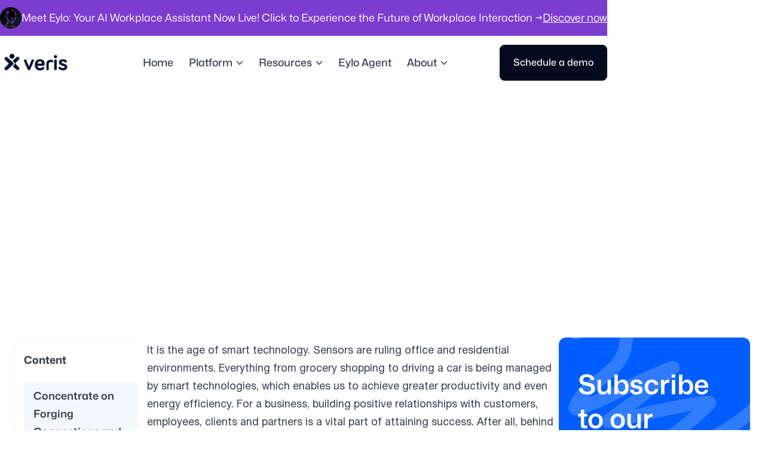

--- FILE ---
content_type: text/html
request_url: https://www.getveris.com/blog/veris-transferring-human-warmth-to-smart-technology
body_size: 29527
content:
<!DOCTYPE html><!-- This site was created in Webflow. https://webflow.com --><!-- Last Published: Mon Dec 29 2025 16:06:43 GMT+0000 (Coordinated Universal Time) --><html data-wf-domain="www.getveris.com" data-wf-page="655de23be955007a66f7fd87" data-wf-site="639c181c708249c99c5484f0" lang="en" data-wf-collection="655de23be955007a66f7fd9d" data-wf-item-slug="veris-transferring-human-warmth-to-smart-technology"><head><meta charset="utf-8"/><title>Veris: Transferring Human Warmth to Smart Technology Solutions</title><meta content="Discover how Veris Smart Visitor Management boosts efficiency, enhances customer relations, and transforms office interactions for modern workplaces" name="description"/><meta content="Veris: Transferring Human Warmth to Smart Technology Solutions" property="og:title"/><meta content="Discover how Veris Smart Visitor Management boosts efficiency, enhances customer relations, and transforms office interactions for modern workplaces" property="og:description"/><meta content="https://cdn.prod.website-files.com/63f3b5f238c64fe23cc2c064/66f3f0db37e539a889af0f8f_64bc24d958e886d3f5e3e6be_Group%252040519.avif" property="og:image"/><meta content="Veris: Transferring Human Warmth to Smart Technology Solutions" property="twitter:title"/><meta content="Discover how Veris Smart Visitor Management boosts efficiency, enhances customer relations, and transforms office interactions for modern workplaces" property="twitter:description"/><meta content="https://cdn.prod.website-files.com/63f3b5f238c64fe23cc2c064/66f3f0db37e539a889af0f8f_64bc24d958e886d3f5e3e6be_Group%252040519.avif" property="twitter:image"/><meta property="og:type" content="website"/><meta content="summary_large_image" name="twitter:card"/><meta content="width=device-width, initial-scale=1" name="viewport"/><meta content="Webflow" name="generator"/><link href="https://cdn.prod.website-files.com/639c181c708249c99c5484f0/css/veris.webflow.shared.37426a5f5.css" rel="stylesheet" type="text/css"/><link href="https://fonts.googleapis.com" rel="preconnect"/><link href="https://fonts.gstatic.com" rel="preconnect" crossorigin="anonymous"/><script src="https://ajax.googleapis.com/ajax/libs/webfont/1.6.26/webfont.js" type="text/javascript"></script><script type="text/javascript">WebFont.load({  google: {    families: ["Ubuntu:300,300italic,400,400italic,500,500italic,700,700italic","Montserrat:100,100italic,200,200italic,300,300italic,400,400italic,500,500italic,600,600italic,700,700italic,800,800italic,900,900italic","Oswald:200,300,400,500,600,700","Onest:regular,500,600,700,800,900","Lexend:regular,500,600,700,800,900"]  }});</script><script type="text/javascript">!function(o,c){var n=c.documentElement,t=" w-mod-";n.className+=t+"js",("ontouchstart"in o||o.DocumentTouch&&c instanceof DocumentTouch)&&(n.className+=t+"touch")}(window,document);</script><link href="https://cdn.prod.website-files.com/639c181c708249c99c5484f0/6639d7e1d9bc18087da683f6_Frame%20145.png" rel="shortcut icon" type="image/x-icon"/><link href="https://cdn.prod.website-files.com/639c181c708249c99c5484f0/6639d7e46f8dbfde0ce39a2b_Frame%2015.png" rel="apple-touch-icon"/><link href="https://www.getveris.com/blog/veris-transferring-human-warmth-to-smart-technology" rel="canonical"/><link href="rss.xml" rel="alternate" title="RSS Feed" type="application/rss+xml"/><script async="" src="https://www.googletagmanager.com/gtag/js?id=G-M13766TG1Z"></script><script type="text/javascript">window.dataLayer = window.dataLayer || [];function gtag(){dataLayer.push(arguments);}gtag('set', 'developer_id.dZGVlNj', true);gtag('js', new Date());gtag('config', 'G-M13766TG1Z');</script><!-- Google Tag Manager -->
<script>(function(w,d,s,l,i){w[l]=w[l]||[];w[l].push({'gtm.start':
new Date().getTime(),event:'gtm.js'});var f=d.getElementsByTagName(s)[0],
j=d.createElement(s),dl=l!='dataLayer'?'&l='+l:'';j.async=true;j.src=
'https://www.googletagmanager.com/gtm.js?id='+i+dl;f.parentNode.insertBefore(j,f);
})(window,document,'script','dataLayer','GTM-K7H7WJPT');</script>
<!-- End Google Tag Manager -->
<!-- Google Tag Manager (noscript) -->
<noscript><iframe src="https://www.googletagmanager.com/ns.html?id=GTM-K7H7WJPT"
height="0" width="0" style="display:none;visibility:hidden"></iframe></noscript>
<!-- End Google Tag Manager (noscript) -->

<script type='text/javascript'>
window.__lo_site_id = 138506;
	(function() {
		var wa = document.createElement('script'); wa.type = 'text/javascript'; wa.async = true;
		wa.src = 'https://d10lpsik1i8c69.cloudfront.net/w.js';
		var s = document.getElementsByTagName('script')[0]; s.parentNode.insertBefore(wa, s);
	  })();
	</script>
<style>
  .rich-text-guides ul {
    padding: 0;
    list-style-type: none;
  }
 .rich-text-guides li {
    background-image: url('https://cdn.prod.website-files.com/639c181c708249c99c5484f0/64c7cfa0172d2e738cf9289d_Check%20Circle.svg');
    background-repeat: no-repeat;
    padding-left: 2rem;
    background-position: left center;
  }
  
</style>

<!-- [Attributes by Finsweet] Table of Contents -->
<script defer src="https://cdn.jsdelivr.net/npm/@finsweet/attributes-toc@1/toc.js"></script>
<script type="application/ld+json">
{
  "@context": "https://schema.org",
  "@type": "Article",
  "image": "",
  "description": "",
  "headline": "Veris: Transferring Human Warmth to Smart Technology",
  "author": "aastha",
  "datePublished": "2025-06-20"
}
</script>
<!--START for FAQ -->
<link rel="stylesheet" href="https://kpxyd1.mimo.run/faq-schema.css">
<!--START for FAQ richresult -->
<script src="https://kpxyd1.mimo.run/faq-schema-richresult.js" type="text/javascript" defer></script>
</head><body class="main-body resource-page"><div class="w-embed"><style>
.accordion p {
margin-bottom:0px;
}
</style></div><div class="v-wrapper text-color-black"><div class="pop-ups"><div class="step1-trigger"><div class="step2-trigger"><div data-animation="default" data-collapse="medium" data-duration="400" data-easing="ease" data-easing2="ease" role="banner" class="navbar-4 w-nav"><div class="v-container-for-navbar"><div class="div-block-305"><div class="div-block-280"><a href="/" class="brand-3 w-nav-brand"><div class="veris-logo-wrapper"><img src="https://cdn.prod.website-files.com/639c181c708249c99c5484f0/639c2c0d6fb026441772da54_Veris%201.webp" loading="lazy" sizes="(max-width: 479px) 100vw, 300px" srcset="https://cdn.prod.website-files.com/639c181c708249c99c5484f0/639c2c0d6fb026441772da54_Veris%201-p-500.webp 500w, https://cdn.prod.website-files.com/639c181c708249c99c5484f0/639c2c0d6fb026441772da54_Veris%201-p-800.webp 800w, https://cdn.prod.website-files.com/639c181c708249c99c5484f0/639c2c0d6fb026441772da54_Veris%201-p-1080.webp 1080w, https://cdn.prod.website-files.com/639c181c708249c99c5484f0/639c2c0d6fb026441772da54_Veris%201-p-1600.webp 1600w, https://cdn.prod.website-files.com/639c181c708249c99c5484f0/639c2c0d6fb026441772da54_Veris%201-p-2000.webp 2000w, https://cdn.prod.website-files.com/639c181c708249c99c5484f0/639c2c0d6fb026441772da54_Veris%201-p-2600.webp 2600w, https://cdn.prod.website-files.com/639c181c708249c99c5484f0/639c2c0d6fb026441772da54_Veris%201-p-3200.webp 3200w" alt=""/></div></a><nav role="navigation" class="nav-menu-4 w-nav-menu"><a href="/" class="nav-link-4 w-nav-link">Home</a><div class="nav-link-4"><div data-hover="false" data-delay="0" class="dropdown-8 w-dropdown"><div class="dropdown-toggle w-dropdown-toggle"><div class="w-icon-dropdown-toggle"></div><div>Products</div></div><nav class="dropdown-list-9 w-dropdown-list"><a href="#" class="w-dropdown-link">Link 1</a><a href="#" class="w-dropdown-link">Link 2</a><a href="#" class="dropdown-link w-dropdown-link">Link 3</a></nav></div><div data-hover="false" data-delay="400" data-w-id="c6a78042-cb4a-dc80-4c79-f403a2f690b3" class="dropdown-6 w-dropdown"><div class="veris-nav-lnk w-dropdown-toggle"><div class="div-block-110"><div>Platform</div><div class="line-rounded-icon dropdown-arrow"></div></div></div><nav class="dropdown-list-4 w-dropdown-list"><div class="w100 hh"><div class="v-container"><div class="w-layout-grid nav-master"><div id="w-node-c6a78042-cb4a-dc80-4c79-f403a2f690be-a2f6909e" class="padding-top-30px"><div class="mg-bottom-24px"><div class="p-24">Products</div></div><div class="final-greyline"></div><div class="w-layout-grid grid-1x1 gap-28px mt-28px mob"><div id="w-node-c6a78042-cb4a-dc80-4c79-f403a2f690c4-a2f6909e"><div class="w-layout-grid nav-grid"><a href="/veris-visitor-management" class="card-for-nav-1 w-inline-block"><div class="icon-margin-bottom"><div class="icon-container _35x"><img src="https://cdn.prod.website-files.com/639c181c708249c99c5484f0/6594f7eecc9b3bac40a824e7_welcome%20Navigation%20icon.svg" loading="eager" alt="icon-welcome-naviagtion" class="image-5"/></div></div><div><div><div class="h5">Welcome</div></div><p class="p-14">Advanced visitor management for swift &amp; intuitive check-ins</p></div></a><a href="/veris-unified-access-control-by-veris" class="card-for-nav-1 w-inline-block"><div class="icon-margin-bottom"><div class="icon-container _35x"><img src="https://cdn.prod.website-files.com/639c181c708249c99c5484f0/6594f7fa57c94f06844c5cc2_gate%20Navigation%20icon.svg" loading="eager" alt="" class="image-5"/></div></div><div><div><div class="h5">Gate</div></div><p class="p-14">Integrated access control with face and mobile recognition</p></div></a><a href="/ai-powered-security-veris" class="card-for-nav-1 w-inline-block"><div class="icon-margin-bottom"><div class="icon-container _35x"><img src="https://cdn.prod.website-files.com/639c181c708249c99c5484f0/6594f80aa4af63963da508a2_Watch%20Navigation%20icon.svg" loading="eager" alt="" class="image-5"/></div></div><div><div><div class="h5">Watch</div></div><p class="p-14">AI-driven video surveillance for non-intrusive monitoring</p></div></a></div></div><div id="w-node-c6a78042-cb4a-dc80-4c79-f403a2f690e4-a2f6909e"><div class="w-layout-grid nav-grid"><a href="/integrated-meeting-room-booking" class="card-for-nav-1 w-inline-block"><div class="icon-margin-bottom"><div class="icon-container _35x"><img src="https://cdn.prod.website-files.com/639c181c708249c99c5484f0/6594f7f4cc9b3bac40a82a45_meeting%20Navigation%20icon.svg" loading="eager" alt="" class="image-5"/></div></div><div><div><div class="h5">Meetings</div></div><p class="p-14">Meeting room bookings with premium displays and calendar integration.</p></div></a><a href="/advanced-desk-booking" class="card-for-nav-1 w-inline-block"><div class="icon-margin-bottom"><div class="icon-container _35x"><img src="https://cdn.prod.website-files.com/639c181c708249c99c5484f0/65952889abacd758815c0723_DEsk%20navigation%20panel%20svg.svg" loading="eager" alt="" class="image-5"/></div></div><div><div><div class="h5">Desks</div></div><p class="p-14">Efficient hot-desking and seat booking for optimized space usage</p></div></a><a href="/coming-soon" class="card-for-nav-1 w-inline-block"><div class="icon-margin-bottom"><div class="icon-container _35x"><img src="https://cdn.prod.website-files.com/639c181c708249c99c5484f0/6594f80e0eca279e390ae173_One%20Navigation%20icon.svg" loading="eager" alt="" class="image-5"/></div></div><div><div><div class="h5">One</div></div><p class="p-14">Workplace app offering deep analytical insights and intelligent user nudges.</p></div></a></div></div></div></div><div id="w-node-c6a78042-cb4a-dc80-4c79-f403a2f69104-a2f6909e" class="padding-top-30px"><div class="mg-bottom-24px"><div class="p-24">Suites</div></div><div class="final-greyline"></div><div class="mt-28"><div class="w-layout-grid nav-grid"><a href="/physical-security-suite" class="card-for-nav-1 no-padding w-inline-block"><div class="flex-section-center navvv-cen-ter"><div class="resources-div"><img src="https://cdn.prod.website-files.com/639c181c708249c99c5484f0/65952a42cfddbdff2ffd60de_Physical%20Security%20Suite%20navigation%20panel.webp" loading="lazy" sizes="(max-width: 479px) 0px, 100vw" srcset="https://cdn.prod.website-files.com/639c181c708249c99c5484f0/65952a42cfddbdff2ffd60de_Physical%20Security%20Suite%20navigation%20panel-p-500.webp 500w, https://cdn.prod.website-files.com/639c181c708249c99c5484f0/65952a42cfddbdff2ffd60de_Physical%20Security%20Suite%20navigation%20panel.webp 560w" alt=""/></div><div class="f-margin-bottom-141"><div><div class="h5">Physical Security Suite</div></div><p class="p-14">Comprehensive, advanced security solutions for robust, reliable protection</p></div></div></a><a href="/indoor-experience-suite" class="card-for-nav-1 no-padding w-inline-block"><div class="flex-section-center navvv-cen-ter"><div class="resources-div"><img src="https://cdn.prod.website-files.com/639c181c708249c99c5484f0/65952a4c9914a4cc48a5cbcf_Indoor%20Experience%20Suite%20navigation%20panel.webp" loading="lazy" sizes="(max-width: 479px) 0px, 100vw" srcset="https://cdn.prod.website-files.com/639c181c708249c99c5484f0/65952a4c9914a4cc48a5cbcf_Indoor%20Experience%20Suite%20navigation%20panel-p-500.webp 500w, https://cdn.prod.website-files.com/639c181c708249c99c5484f0/65952a4c9914a4cc48a5cbcf_Indoor%20Experience%20Suite%20navigation%20panel.webp 560w" alt=""/></div><div class="f-margin-bottom-141"><div><div class="h5">Indoor Experience Suite</div></div><p class="p-14">Personalized, responsive experiences with tailored bookings and on-demand services</p></div></div></a><div id="w-node-_32bae210-d560-35b6-1e93-74219ea9a4e8-a2f6909e" class="card-for-nav-1 no-padding"><a href="/people-flow-suite" class="flex-section-center navvv-cen-ter w-inline-block"><div class="resources-div"><img src="https://cdn.prod.website-files.com/639c181c708249c99c5484f0/65952a596e46f1f6f877ed5d_People%20Flow%20Suite.webp" loading="lazy" sizes="(max-width: 479px) 0px, 100vw" srcset="https://cdn.prod.website-files.com/639c181c708249c99c5484f0/65952a596e46f1f6f877ed5d_People%20Flow%20Suite-p-500.webp 500w, https://cdn.prod.website-files.com/639c181c708249c99c5484f0/65952a596e46f1f6f877ed5d_People%20Flow%20Suite.webp 560w" alt=""/></div><div class="f-margin-bottom-141"><div><div class="h5">People Flow Suite</div></div><p class="p-14">Optimized, streamlined movement and accessibility within modern facilities</p></div></a></div></div></div></div></div></div></div><div class="v-container"><div class="dropdown-wrapper"><div class="w-layout-grid nav-master"><div id="w-node-c6a78042-cb4a-dc80-4c79-f403a2f69146-a2f6909e"><div class="w-layout-grid grid-1x1 gap-20px"><div id="w-node-c6a78042-cb4a-dc80-4c79-f403a2f69148-a2f6909e" class="v-padding-20px"><div class="w-layout-grid grid-1-column gap-row-0"><a href="/the-veris-edge" class="card-for-nav-1 w-inline-block"><div class="icon-margin-bottom"><div class="icon-container _35x"><img src="https://cdn.prod.website-files.com/639c181c708249c99c5484f0/6594f8175d8412caa5ce18d9_Veris%20Advantages%20Navigation%20icon.svg" loading="eager" alt="" class="image-5"/></div></div><div><div><div class="h5">Veris Advantages</div></div><p class="p-14">Discover the unique aspects that set Veris apart.</p></div></a></div></div><div id="w-node-c6a78042-cb4a-dc80-4c79-f403a2f69154-a2f6909e" class="v-padding-20px"><div class="w-layout-grid grid-1-column gap-row-0"><a href="/integrations" class="card-for-nav-1 w-inline-block"><div class="icon-margin-bottom"><div class="icon-container _35x"><img src="https://cdn.prod.website-files.com/639c181c708249c99c5484f0/6594f81b583ebbfff6ce7927_Integration%20Navigation%20icon.svg" loading="eager" alt="" class="image-5"/></div></div><div><div><div class="h5">Integrations</div></div><p class="p-14">Explore our wide range of integrations that enhance user journeys.</p></div></a></div></div></div></div><div id="w-node-c6a78042-cb4a-dc80-4c79-f403a2f69160-a2f6909e"><div class="w-layout-grid grid-1-column"><div id="w-node-c6a78042-cb4a-dc80-4c79-f403a2f69165-a2f6909e" class="flex-section-center"><div data-w-id="c6a78042-cb4a-dc80-4c79-f403a2f69166" class="buttons-row center---tablet"><a href="/schedule-a-demo" class="btn-primary-2 small w-button">Talk to us<span class="line-rounded-icon-3 link-icon-right"> </span></a></div></div></div></div></div></div></div></nav></div><div data-hover="false" data-delay="400" data-w-id="c6a78042-cb4a-dc80-4c79-f403a2f6916e" class="dropdown-6 w-dropdown"><div class="veris-nav-lnk w-dropdown-toggle"><div class="div-block-110"><div>Resources</div><div class="line-rounded-icon dropdown-arrow"></div></div></div><nav class="dropdown-list-4 radius-24 w-dropdown-list"><div class="w100"><div class="v-container"><div class="w-layout-grid nav-master mb-24"><div id="w-node-c6a78042-cb4a-dc80-4c79-f403a2f69179-a2f6909e" class="padding-top-30px"><div class="mg-bottom-24px"><div class="p-24">Resources</div></div><div class="final-greyline"></div><div class="w-layout-grid grid-1x1 gap-28px mt-28px"><div id="w-node-c6a78042-cb4a-dc80-4c79-f403a2f6917f-a2f6909e"><div class="w-layout-grid nav-grid"><a href="/blog" class="card-for-nav-1 w-inline-block"><div class="icon-margin-bottom"><div class="icon-container _35x"><img src="https://cdn.prod.website-files.com/639c181c708249c99c5484f0/65952dfba761736f5cee0614_Blogs%20navigation.svg" loading="eager" alt="" class="image-5"/></div></div><div><div><div class="h5">Blogs</div></div><p class="p-14">Insightful reflections on the latest industry trends &amp; innovations.</p></div></a><a href="/case-study" class="card-for-nav-1 w-inline-block"><div class="icon-margin-bottom"><div class="icon-container _35x"><img src="https://cdn.prod.website-files.com/639c181c708249c99c5484f0/65952e1604f7cf98d7324b33_case%20studies.svg" loading="eager" alt="" class="image-5"/></div></div><div><div><div class="h5">Case Studies</div></div><p class="p-14">Real-world examples demonstrating the impact and effectiveness of our solutions.</p></div></a><a href="/guides" class="card-for-nav-1 w-inline-block"><div class="icon-margin-bottom"><div class="icon-container _35x"><img src="https://cdn.prod.website-files.com/639c181c708249c99c5484f0/65952e333dbbf8e8a5f95299_guides.svg" loading="eager" alt="icon" class="image-5"/></div></div><div><div><div class="h5">Guides</div></div><p class="p-14">Comprehensive manuals offering step-by-step insights into latest technology.</p></div></a></div></div><div id="w-node-c6a78042-cb4a-dc80-4c79-f403a2f6919f-a2f6909e"><div class="w-layout-grid nav-grid"><a href="/podcast" class="card-for-nav-1 w-inline-block"><div class="icon-margin-bottom"><div class="icon-container _35x"><img src="https://cdn.prod.website-files.com/639c181c708249c99c5484f0/65952e052580e532f1ec7919_Podcasts.svg" loading="eager" alt="" class="image-5"/></div></div><div><div><div class="h5">Podcasts</div></div><p class="p-14">Engaging conversations with thought leaders on everything workplaces.</p></div></a><a href="/newsletter" class="card-for-nav-1 w-inline-block"><div class="icon-margin-bottom"><div class="icon-container _35x"><img src="https://cdn.prod.website-files.com/639c181c708249c99c5484f0/65956b84d9acdbf408a5d71d_newsletter.svg" loading="eager" alt="" class="image-5"/></div></div><div><div><div class="h5">Newsletters</div></div><p class="p-14">Regular updates featuring latest launches, recommendations &amp; insights.</p></div></a><a href="https://www.youtube.com/@verisworkplaceplatform" class="card-for-nav-1 w-inline-block"><div class="icon-margin-bottom"><div class="icon-container _35x"><img src="https://cdn.prod.website-files.com/639c181c708249c99c5484f0/65952e44c77ef621ac476974_videos%20navigation%20panel.svg" loading="eager" alt="" class="image-5"/></div></div><div><div><div class="h5">Videos</div></div><p class="p-14">Visual storytelling that showcases our solutions, success stories and more.</p></div></a></div></div></div></div><div id="w-node-c6a78042-cb4a-dc80-4c79-f403a2f691bf-a2f6909e" class="padding-top-30px"><div class="mg-bottom-24px"><div class="p-24">What&#x27;s new</div></div><div class="final-greyline"></div><div class="w-layout-grid nav-grid mt-28"><div id="w-node-c6a78042-cb4a-dc80-4c79-f403a2f691c5-a2f6909e" class="w-dyn-list"><div role="list" class="w-dyn-items"><div role="listitem" class="w-dyn-item"><a href="/blog/veris-crestron-meeting-rooms" class="flex-section-center navvv-cen-ter gap-24-px w-inline-block"><div class="navbar-image _50-div radius-12 for-resources"><img loading="lazy" src="https://cdn.prod.website-files.com/63f3b5f238c64fe23cc2c064/69439db74b0dba524c989af7_Verois%20X%20Crestron%20final.png" alt="" sizes="(max-width: 479px) 0px, 100vw" srcset="https://cdn.prod.website-files.com/63f3b5f238c64fe23cc2c064/69439db74b0dba524c989af7_Verois%20X%20Crestron%20final-p-500.png 500w, https://cdn.prod.website-files.com/63f3b5f238c64fe23cc2c064/69439db74b0dba524c989af7_Verois%20X%20Crestron%20final-p-800.png 800w, https://cdn.prod.website-files.com/63f3b5f238c64fe23cc2c064/69439db74b0dba524c989af7_Verois%20X%20Crestron%20final-p-1080.png 1080w, https://cdn.prod.website-files.com/63f3b5f238c64fe23cc2c064/69439db74b0dba524c989af7_Verois%20X%20Crestron%20final-p-1600.png 1600w, https://cdn.prod.website-files.com/63f3b5f238c64fe23cc2c064/69439db74b0dba524c989af7_Verois%20X%20Crestron%20final-p-2000.png 2000w, https://cdn.prod.website-files.com/63f3b5f238c64fe23cc2c064/69439db74b0dba524c989af7_Verois%20X%20Crestron%20final.png 2401w" class="image-68"/></div><div class="f-margin-bottom-141 size-small"><div><div class="h5">Veris and Crestron Unite to Create the Intelligence Layer for Enterprise Meeting Rooms</div></div><p class="p-14 _16-bottom-mg two-line-css-code">Know how Veris and Crestron partnered to create an intelligence layer to transform meeting rooms into command centres.</p><div class="text-medium color-blue">Read more →</div></div></a></div></div></div><div id="w-node-c6a78042-cb4a-dc80-4c79-f403a2f691d7-a2f6909e" class="w-dyn-list"><div role="list" class="w-dyn-items"><div role="listitem" class="w-dyn-item"><a href="/guides/the-new-era-of-physical-workplaces" class="flex-section-center navvv-cen-ter gap-24-px w-inline-block"><div class="navbar-image _50-div radius-12 for-resources-copy"><img loading="lazy" src="https://cdn.prod.website-files.com/63f3b5f238c64fe23cc2c064/67efad75ce1dd9503405f2b0_E-book%20Mockup%20276%206.avif" alt="" class="image-69"/></div><div class="f-margin-bottom-141 size-small"><div class="mg-bottom-8px"><div class="h5">The New Era of Physical Workplaces</div></div><div class="_16-bottom-mg"><p class="p-14 two-line-css-code">Essential insights for C-Suite Executives and cross-functional workplace leaders</p></div><div class="link-block-4"><div class="text-medium color-blue">Get e-book →</div></div></div></a></div></div></div></div></div></div></div></div><div class="v-container"><div class="dropdown-wrapper"><div class="w-layout-grid nav-master"><div id="w-node-c6a78042-cb4a-dc80-4c79-f403a2f691ec-a2f6909e"><div class="w-layout-grid grid-1x1 gap-20px"><div id="w-node-c6a78042-cb4a-dc80-4c79-f403a2f691ee-a2f6909e" class="v-padding-20px"><div class="w-layout-grid grid-1-column gap-row-0"><a href="/resources-workthetalk" class="card-for-nav-1 w-inline-block"><div class="icon-margin-bottom"><div class="icon-container _35x"><img src="https://cdn.prod.website-files.com/639c181c708249c99c5484f0/65956bdcefb1187c91104658_resource%20hub.svg" loading="eager" alt="" class="image-5"/></div></div><div><div><div class="h5">Resource Hub</div></div><p class="p-14">Provide a tech-first environment to your employees. Fixed desks, floors</p></div></a></div></div><div id="w-node-c6a78042-cb4a-dc80-4c79-f403a2f691fa-a2f6909e" class="v-padding-20px"><div class="w-layout-grid grid-1-column gap-row-0"><a href="/veris-in-news" class="card-for-nav-1 w-inline-block"><div class="icon-margin-bottom"><div class="icon-container _35x"><img src="https://cdn.prod.website-files.com/639c181c708249c99c5484f0/65956bf0019444148911c4b0_news%20room.svg" loading="eager" alt="" class="image-5"/></div></div><div><div><div class="h5">News Room</div></div><p class="p-14">Provide a tech-first environment to your employees. Fixed desks, floors</p></div></a></div></div></div></div><div id="w-node-c6a78042-cb4a-dc80-4c79-f403a2f69206-a2f6909e"><div class="w-layout-grid grid-1-column"><div data-w-id="c6a78042-cb4a-dc80-4c79-f403a2f6920c" class="buttons-row center---tablet"><a href="/schedule-a-demo" class="btn-primary-2 small w-button">Talk to us<span class="line-rounded-icon-3 link-icon-right"> </span></a></div></div></div></div></div></div></nav></div></div><a href="/case-study" class="nav-link-6 w-nav-link">Customer</a><div class="nav-link-4"><div data-hover="false" data-delay="400" data-w-id="c6a78042-cb4a-dc80-4c79-f403a2f69216" class="dropdown-6 w-dropdown"><div class="veris-nav-lnk w-dropdown-toggle"><div class="div-block-110"><div>About</div><div class="line-rounded-icon dropdown-arrow"></div></div></div><nav class="dropdown-list-4 radius-24 w-dropdown-list"><div class="w100"><div class="v-container"><div class="w-layout-grid nav-master mb-24"><div id="w-node-c6a78042-cb4a-dc80-4c79-f403a2f69221-a2f6909e" class="padding-top-30px"><div class="mg-bottom-24px"><div class="p-24">About</div></div><div class="final-greyline"></div><div class="w-layout-grid grid-1x1 gap-28px mt-28px"><div id="w-node-c6a78042-cb4a-dc80-4c79-f403a2f69227-a2f6909e"><div class="w-layout-grid nav-grid"><a href="/company" class="card-for-nav-1 w-inline-block"><div class="icon-margin-bottom"><div class="icon-container _35x"><img src="https://cdn.prod.website-files.com/639c181c708249c99c5484f0/6595808a60a47e3ee463a995_our%20story.svg" loading="eager" alt="" class="image-5"/></div></div><div><div><div class="h5">Our Story</div></div><p class="p-14">Discover our journey from inception to innovation.</p></div></a><a href="/careers-at-veris" class="card-for-nav-1 w-inline-block"><div class="icon-margin-bottom"><div class="icon-container _35x"><img src="https://cdn.prod.website-files.com/639c181c708249c99c5484f0/6595809701cb529af10d3387_careers.svg" loading="eager" alt="" class="image-5"/></div></div><div><div><div class="h5">Careers</div></div><p class="p-14">Join our team to thrive in a culture of round pegs &amp; square holes.</p></div></a><a href="/newsletter" class="card-for-nav-1 w-inline-block"><div class="icon-margin-bottom"><div class="icon-container _35x"><img src="https://cdn.prod.website-files.com/639c181c708249c99c5484f0/659580ab29cf08c6515aef9a_work%20the%20talk.svg" loading="eager" alt="" class="image-5"/></div></div><div><div><div class="h5">Work The Talk</div></div><p class="p-14">Join our community. Redefine physical security &amp; building experiences with us.</p></div></a></div></div><div id="w-node-c6a78042-cb4a-dc80-4c79-f403a2f69247-a2f6909e"><div class="w-layout-grid nav-grid"><a href="/partner-with-us" class="card-for-nav-1 w-inline-block"><div class="icon-margin-bottom"><div class="icon-container _35x"><img src="https://cdn.prod.website-files.com/639c181c708249c99c5484f0/659580cbc6986b6623e81c14_partner%20program.svg" loading="eager" alt="" class="image-5"/></div></div><div><div><div class="h5">Partner Program</div></div><p class="p-14">Collaborate with us through integration or resell opportunities.</p></div></a><a href="/veris-in-news" class="card-for-nav-1 w-inline-block"><div class="icon-margin-bottom"><div class="icon-container _35x"><img src="https://cdn.prod.website-files.com/639c181c708249c99c5484f0/659580dd68ddaf86b771954c_Media%20centre.svg" loading="eager" alt="" class="image-5"/></div></div><div><div><div class="h5">Media Centre</div></div><p class="p-14">Browse media our featured stories, press releases and media highlights.</p></div></a><a href="/contact-us" class="card-for-nav-1 w-inline-block"><div class="icon-margin-bottom"><div class="icon-container _35x"><img src="https://cdn.prod.website-files.com/639c181c708249c99c5484f0/6595810d135c239820b5cfcf_Contact%20us.svg" loading="eager" alt="" class="image-5"/></div></div><div><div><div class="h5">Contact Us</div></div><p class="p-14">Got a question? Reach out to us! Our responsive team is here to assist you.</p></div></a></div></div></div></div><div id="w-node-c6a78042-cb4a-dc80-4c79-f403a2f69267-a2f6909e" class="padding-top-30px"><div class="mg-bottom-24px"><div class="p-24">What&#x27;s new</div></div><div class="final-greyline"></div><div class="w-layout-grid grid-1-column mt-28px"><div id="w-node-ab8edf8b-4f32-30bb-b539-fae0dfaa1d23-a2f6909e" class="w-dyn-list"><div role="list" class="w-dyn-items"><div role="listitem" class="w-dyn-item"><a href="/press/guts-gumption-grit-the-four-musketeers" class="flex-section-center navvv-cen-ter gap-24-px w-inline-block"><div class="navbar-image _50-div radius-12 for-resources"><img loading="lazy" src="https://cdn.prod.website-files.com/63f3b5f238c64fe23cc2c064/65aa0be1cd53c4ec4a9311fa_The%204%20musketeers.Veris.avif" alt="" sizes="(max-width: 479px) 0px, 100vw" srcset="https://cdn.prod.website-files.com/63f3b5f238c64fe23cc2c064/65aa0be1cd53c4ec4a9311fa_The%204%20musketeers.Veris-p-500.avif 500w, https://cdn.prod.website-files.com/63f3b5f238c64fe23cc2c064/65aa0be1cd53c4ec4a9311fa_The%204%20musketeers.Veris.avif 717w" class="image-68"/></div><div class="f-margin-bottom-141 size-small"><div class="mg-bottom-20px"><div class="h5 three-line-css-code">Guts, Gumption &amp; Grit: The Four Musketeers</div></div><div class="link-block-3"><div class="text-medium color-blue">Read more →</div></div></div></a></div><div role="listitem" class="w-dyn-item"><a href="/press/success-story-of-3x-entrepreneur-utkarsh-jain-co-founder-and-ceo-of-veris-know-about-his-early-life-and-how-he-is-transforming-workplaces" class="flex-section-center navvv-cen-ter gap-24-px w-inline-block"><div class="navbar-image _50-div radius-12 for-resources"><img loading="lazy" src="https://cdn.prod.website-files.com/63f3b5f238c64fe23cc2c064/659e4219e032b694712f7330_image%20281.avif" alt="" sizes="(max-width: 479px) 0px, 100vw" srcset="https://cdn.prod.website-files.com/63f3b5f238c64fe23cc2c064/659e4219e032b694712f7330_image%20281-p-500.avif 500w, https://cdn.prod.website-files.com/63f3b5f238c64fe23cc2c064/659e4219e032b694712f7330_image%20281.avif 931w" class="image-68"/></div><div class="f-margin-bottom-141 size-small"><div class="mg-bottom-20px"><div class="h5 three-line-css-code">Success Story Of 3x entrepreneur Utkarsh Jain, Co-Founder and CEO of Veris: Know about his early life and how he is transforming workplaces</div></div><div class="link-block-3"><div class="text-medium color-blue">Read more →</div></div></div></a></div></div></div></div></div></div></div></div><div class="v-container"><div class="dropdown-wrapper"><div class="w-layout-grid nav-master"><div id="w-node-c6a78042-cb4a-dc80-4c79-f403a2f69294-a2f6909e"><div class="w-layout-grid grid-1x1 gap-20px"><div id="w-node-c6a78042-cb4a-dc80-4c79-f403a2f69296-a2f6909e" class="v-padding-20px"><div class="w-layout-grid grid-1-column gap-row-0"><a href="/privacy-policy" class="card-for-nav-1 w-inline-block"><div class="icon-margin-bottom"><div class="icon-container _35x"><img src="https://cdn.prod.website-files.com/639c181c708249c99c5484f0/65958125bd462b0ae66a5090_Privacy%20policy.svg" loading="eager" alt="" class="image-5"/></div></div><div><div><div class="h5">Privacy Policy</div></div><p class="p-14">Explore how we protect and manage your data with transparency and care.</p></div></a></div></div><div id="w-node-c6a78042-cb4a-dc80-4c79-f403a2f692a2-a2f6909e" class="v-padding-20px"><div class="w-layout-grid grid-1-column gap-row-0"><a href="/terms-of-services" class="card-for-nav-1 w-inline-block"><div class="icon-margin-bottom"><div class="icon-container _35x"><img src="https://cdn.prod.website-files.com/639c181c708249c99c5484f0/65958155b6a6a9fc03d4c1e8_Terms%20of%20uses.svg" loading="eager" alt="" class="image-5"/></div></div><div><div><div class="h5">Terms of Use</div></div><p class="p-14">Understand the guidelines that govern your use of our services and website.</p></div></a></div></div></div></div><div id="w-node-c6a78042-cb4a-dc80-4c79-f403a2f692ae-a2f6909e"><div class="w-layout-grid grid-1-column"><div data-w-id="c6a78042-cb4a-dc80-4c79-f403a2f692b4" class="buttons-row center---tablet"><a href="/schedule-a-demo" class="btn-primary-2 small w-button">Talk to us<span class="line-rounded-icon-3 link-icon-right"> </span></a></div></div></div></div></div></div></nav></div></div><div class="div-block-314"><div data-w-id="74f742e5-4ad8-7653-9f3d-e786be8b887e" class="buttons-row center---tablet"><a href="/schedule-a-demo" class="btn-primary-2 small w-button">Schedule a demo</a></div></div></nav></div><nav role="navigation" class="nav-menu-5 w-nav-menu"><div class="div-block-283"><div data-w-id="c6a78042-cb4a-dc80-4c79-f403a2f692be" class="buttons-row center---tablet"><a href="/schedule-a-demo" class="btn-primary-2 small w-button">Schedule a demo</a></div></div></nav><div class="menu-button w-nav-button"><div class="w-icon-nav-menu"></div></div></div></div><div class="div-block-331"><div class="cf-navigation-3-container-2"><div class="cf-navigation-left-2"><a href="#" class="veris-logo-wrapper w-inline-block"><img src="https://cdn.prod.website-files.com/639c181c708249c99c5484f0/639c2c0d6fb026441772da54_Veris%201.webp" loading="lazy" sizes="(max-width: 479px) 100vw, 300px" srcset="https://cdn.prod.website-files.com/639c181c708249c99c5484f0/639c2c0d6fb026441772da54_Veris%201-p-500.webp 500w, https://cdn.prod.website-files.com/639c181c708249c99c5484f0/639c2c0d6fb026441772da54_Veris%201-p-800.webp 800w, https://cdn.prod.website-files.com/639c181c708249c99c5484f0/639c2c0d6fb026441772da54_Veris%201-p-1080.webp 1080w, https://cdn.prod.website-files.com/639c181c708249c99c5484f0/639c2c0d6fb026441772da54_Veris%201-p-1600.webp 1600w, https://cdn.prod.website-files.com/639c181c708249c99c5484f0/639c2c0d6fb026441772da54_Veris%201-p-2000.webp 2000w, https://cdn.prod.website-files.com/639c181c708249c99c5484f0/639c2c0d6fb026441772da54_Veris%201-p-2600.webp 2600w, https://cdn.prod.website-files.com/639c181c708249c99c5484f0/639c2c0d6fb026441772da54_Veris%201-p-3200.webp 3200w" alt=""/></a></div><div class="cf-navigation-3-center"><nav role="navigation" class="nav-menu-4 w-nav-menu"><a href="#" class="nav-link-4 w-nav-link">Home</a><div class="nav-link-4"><div data-hover="false" data-delay="0" class="dropdown-8 w-dropdown"><div class="dropdown-toggle w-dropdown-toggle"><div class="w-icon-dropdown-toggle"></div><div>Products</div></div><nav class="dropdown-list-9 w-dropdown-list"><a href="#" class="w-dropdown-link">Link 1</a><a href="#" class="w-dropdown-link">Link 2</a><a href="#" class="dropdown-link w-dropdown-link">Link 3</a></nav></div><div data-hover="false" data-delay="400" data-w-id="b14738e4-c715-484c-2d77-0682e4c8f78d" class="dropdown-6 w-dropdown"><div class="veris-nav-lnk w-dropdown-toggle"><div class="div-block-110"><div>Platform</div><div class="line-rounded-icon dropdown-arrow"></div></div></div><nav class="dropdown-list-4 radius-24 w-dropdown-list"><div class="w100"><div class="v-container"><div class="w-layout-grid nav-master"><div id="w-node-b14738e4-c715-484c-2d77-0682e4c8f798-a2f6909e" class="padding-top-30px"><div class="mg-bottom-24px"><div class="p-24">Products</div></div><div class="final-greyline"></div><div class="w-layout-grid grid-1x1 gap-28px mt-28px"><div id="w-node-b14738e4-c715-484c-2d77-0682e4c8f79e-a2f6909e"><div class="w-layout-grid grid-1-column"><a href="/veris-visitor-management" class="card-for-nav-1 w-inline-block"><div class="icon-margin-bottom"><div class="icon-container _35x"><img src="https://cdn.prod.website-files.com/639c181c708249c99c5484f0/6594f7eecc9b3bac40a824e7_welcome%20Navigation%20icon.svg" loading="eager" alt="icon-welcome-naviagtion" class="image-5"/></div></div><div><div><div class="h5">Welcome</div></div><p class="p-14">Advanced visitor management for swift &amp; intuitive check-ins</p></div></a><a href="/integrated-meeting-room-booking" class="card-for-nav-1 w-inline-block"><div class="icon-margin-bottom"><div class="icon-container _35x"><img src="https://cdn.prod.website-files.com/639c181c708249c99c5484f0/6594f7fa57c94f06844c5cc2_gate%20Navigation%20icon.svg" loading="eager" alt="" class="image-5"/></div></div><div><div><div class="h5">Gate</div></div><p class="p-14">Integrated access control with face and mobile recognition</p></div></a><a href="/advanced-desk-booking" class="card-for-nav-1 w-inline-block"><div class="icon-margin-bottom"><div class="icon-container _35x"><img src="https://cdn.prod.website-files.com/639c181c708249c99c5484f0/6594f80aa4af63963da508a2_Watch%20Navigation%20icon.svg" loading="eager" alt="" class="image-5"/></div></div><div><div><div class="h5">Watch</div></div><p class="p-14">AI-driven video surveillance for non-intrusive monitoring</p></div></a></div></div><div id="w-node-b14738e4-c715-484c-2d77-0682e4c8f7be-a2f6909e"><div class="w-layout-grid grid-1-column gap-row-0"><a href="/ai-powered-security-veris" class="card-for-nav-1 w-inline-block"><div class="icon-margin-bottom"><div class="icon-container _35x"><img src="https://cdn.prod.website-files.com/639c181c708249c99c5484f0/6594f7f4cc9b3bac40a82a45_meeting%20Navigation%20icon.svg" loading="eager" alt="" class="image-5"/></div></div><div><div><div class="h5">Meetings</div></div><p class="p-14">Meeting room bookings with premium displays and calendar integration.</p></div></a><a href="/veris-unified-access-control-by-veris" class="card-for-nav-1 w-inline-block"><div class="icon-margin-bottom"><div class="icon-container _35x"><img src="https://cdn.prod.website-files.com/639c181c708249c99c5484f0/65952889abacd758815c0723_DEsk%20navigation%20panel%20svg.svg" loading="eager" alt="" class="image-5"/></div></div><div><div><div class="h5">Desks</div></div><p class="p-14">Efficient hot-desking and seat booking for optimized space usage</p></div></a><a href="#" class="card-for-nav-1 w-inline-block"><div class="icon-margin-bottom"><div class="icon-container _35x"><img src="https://cdn.prod.website-files.com/639c181c708249c99c5484f0/6594f80e0eca279e390ae173_One%20Navigation%20icon.svg" loading="eager" alt="" class="image-5"/></div></div><div><div><div class="h5">One</div></div><p class="p-14">Workplace app offering deep analytical insights and intelligent user nudges.</p></div></a></div></div></div></div><div id="w-node-b14738e4-c715-484c-2d77-0682e4c8f7de-a2f6909e" class="padding-top-30px"><div class="mg-bottom-24px"><div class="p-24 weight-medium">Suites</div></div><div class="final-greyline"></div><div class="w-layout-grid grid-1-column mt-28px"><a href="#" class="card-for-nav-1 no-padding w-inline-block"><div class="flex-section-center navvv-cen-ter"><div class="resources-div"><img src="https://cdn.prod.website-files.com/639c181c708249c99c5484f0/65952a42cfddbdff2ffd60de_Physical%20Security%20Suite%20navigation%20panel.webp" loading="lazy" sizes="(max-width: 479px) 0px, 100vw" srcset="https://cdn.prod.website-files.com/639c181c708249c99c5484f0/65952a42cfddbdff2ffd60de_Physical%20Security%20Suite%20navigation%20panel-p-500.webp 500w, https://cdn.prod.website-files.com/639c181c708249c99c5484f0/65952a42cfddbdff2ffd60de_Physical%20Security%20Suite%20navigation%20panel.webp 560w" alt=""/></div><div class="f-margin-bottom-141"><div><div class="h5">Physical Security Suite</div></div><p class="p-14">Comprehensive, advanced security solutions for robust, reliable protection</p></div></div></a><a href="#" class="card-for-nav-1 no-padding w-inline-block"><div class="flex-section-center navvv-cen-ter"><div class="resources-div"><img src="https://cdn.prod.website-files.com/639c181c708249c99c5484f0/65952a4c9914a4cc48a5cbcf_Indoor%20Experience%20Suite%20navigation%20panel.webp" loading="lazy" sizes="(max-width: 479px) 0px, 100vw" srcset="https://cdn.prod.website-files.com/639c181c708249c99c5484f0/65952a4c9914a4cc48a5cbcf_Indoor%20Experience%20Suite%20navigation%20panel-p-500.webp 500w, https://cdn.prod.website-files.com/639c181c708249c99c5484f0/65952a4c9914a4cc48a5cbcf_Indoor%20Experience%20Suite%20navigation%20panel.webp 560w" alt=""/></div><div class="f-margin-bottom-141"><div><div class="h5">Indoor Experience Suite</div></div><p class="p-14">Personalized, responsive experiences with tailored bookings and on-demand services</p></div></div></a><div id="w-node-b14738e4-c715-484c-2d77-0682e4c8f7f8-a2f6909e" class="card-for-nav-1 no-padding"><div class="flex-section-center navvv-cen-ter"><div class="resources-div"><img src="https://cdn.prod.website-files.com/639c181c708249c99c5484f0/65952a596e46f1f6f877ed5d_People%20Flow%20Suite.webp" loading="lazy" sizes="(max-width: 479px) 0px, 100vw" srcset="https://cdn.prod.website-files.com/639c181c708249c99c5484f0/65952a596e46f1f6f877ed5d_People%20Flow%20Suite-p-500.webp 500w, https://cdn.prod.website-files.com/639c181c708249c99c5484f0/65952a596e46f1f6f877ed5d_People%20Flow%20Suite.webp 560w" alt=""/></div><div class="f-margin-bottom-141"><div><div class="h5">People Flow Suite</div></div><p class="p-14">Optimized, streamlined movement and accessibility within modern facilities</p><div class="hidden"><a href="#" class="link-block-4 w-inline-block"><div class="text-medium color-blue">Read more →</div></a></div></div></div></div></div></div></div></div></div><div class="v-container"><div class="dropdown-wrapper"><div class="w-layout-grid nav-master"><div id="w-node-b14738e4-c715-484c-2d77-0682e4c8f809-a2f6909e"><div class="w-layout-grid grid-1x1 gap-20px"><div id="w-node-b14738e4-c715-484c-2d77-0682e4c8f80b-a2f6909e" class="v-padding-20px"><div class="w-layout-grid grid-1-column gap-row-0"><a href="/veris-visitor-management" class="card-for-nav-1 w-inline-block"><div class="icon-margin-bottom"><div class="icon-container _35x"><img src="https://cdn.prod.website-files.com/639c181c708249c99c5484f0/6594f8175d8412caa5ce18d9_Veris%20Advantages%20Navigation%20icon.svg" loading="eager" alt="" class="image-5"/></div></div><div><div><div class="h5">Veris Advantages</div></div><p class="p-14">Discover the unique aspects that set Veris apart.</p></div></a></div></div><div id="w-node-b14738e4-c715-484c-2d77-0682e4c8f817-a2f6909e" class="v-padding-20px"><div class="w-layout-grid grid-1-column gap-row-0"><a href="/ai-powered-security-veris" class="card-for-nav-1 w-inline-block"><div class="icon-margin-bottom"><div class="icon-container _35x"><img src="https://cdn.prod.website-files.com/639c181c708249c99c5484f0/6594f81b583ebbfff6ce7927_Integration%20Navigation%20icon.svg" loading="eager" alt="" class="image-5"/></div></div><div><div><div class="h5">Integrations</div></div><p class="p-14">Explore our wide range of integrations that enhance user journeys.</p></div></a></div></div></div></div><div id="w-node-b14738e4-c715-484c-2d77-0682e4c8f823-a2f6909e"><div class="w-layout-grid grid-1-column"><div id="w-node-b14738e4-c715-484c-2d77-0682e4c8f825-a2f6909e" class="w-dyn-list"><div role="list" class="w-dyn-items"><div role="listitem" class="w-dyn-item"><div id="w-node-b14738e4-c715-484c-2d77-0682e4c8f828-a2f6909e" class="flex-section-center"><div data-w-id="b14738e4-c715-484c-2d77-0682e4c8f829" class="buttons-row center---tablet"><a href="#" class="btn-primary-2 small w-button">Talk to us<span class="line-rounded-icon-3 link-icon-right"> </span></a></div></div></div></div></div></div></div></div></div></div></nav></div><div data-hover="false" data-delay="400" data-w-id="b14738e4-c715-484c-2d77-0682e4c8f831" class="dropdown-6 w-dropdown"><div class="veris-nav-lnk w-dropdown-toggle"><div class="div-block-110"><div>Resources</div><div class="line-rounded-icon dropdown-arrow"></div></div></div><nav class="dropdown-list-4 radius-24 w-dropdown-list"><div class="w100"><div class="v-container"><div class="w-layout-grid nav-master mb-24"><div id="w-node-b14738e4-c715-484c-2d77-0682e4c8f83c-a2f6909e" class="padding-top-30px"><div class="mg-bottom-24px"><div class="p-24">Resources</div></div><div class="final-greyline"></div><div class="w-layout-grid grid-1x1 gap-28px mt-28px"><div id="w-node-b14738e4-c715-484c-2d77-0682e4c8f842-a2f6909e"><div class="w-layout-grid grid-1-column gap-row-0"><a href="/veris-visitor-management" class="card-for-nav-1 w-inline-block"><div class="icon-margin-bottom"><div class="icon-container _35x"><img src="https://cdn.prod.website-files.com/639c181c708249c99c5484f0/65952dfba761736f5cee0614_Blogs%20navigation.svg" loading="eager" alt="" class="image-5"/></div></div><div><div><div class="h5">Blogs</div></div><p class="p-14">Provide a tech-first environment to your employees. Fixed desks, floors</p></div></a><a href="/integrated-meeting-room-booking" class="card-for-nav-1 w-inline-block"><div class="icon-margin-bottom"><div class="icon-container _35x"><img src="https://cdn.prod.website-files.com/639c181c708249c99c5484f0/65952e1604f7cf98d7324b33_case%20studies.svg" loading="eager" alt="" class="image-5"/></div></div><div><div><div class="h5">Case Studies</div></div><p class="p-14">Provide a tech-first environment to your employees. Fixed desks, floors</p></div></a><a href="/advanced-desk-booking" class="card-for-nav-1 w-inline-block"><div class="icon-margin-bottom"><div class="icon-container _35x"><img src="https://cdn.prod.website-files.com/639c181c708249c99c5484f0/65952e333dbbf8e8a5f95299_guides.svg" loading="eager" alt="icon" class="image-5"/></div></div><div><div><div class="h5">Guides</div></div><p class="p-14">Provide a tech-first environment to your employees. Fixed desks, floors</p></div></a></div></div><div id="w-node-b14738e4-c715-484c-2d77-0682e4c8f862-a2f6909e"><div class="w-layout-grid grid-1-column gap-row-0"><a href="/ai-powered-security-veris" class="card-for-nav-1 w-inline-block"><div class="icon-margin-bottom"><div class="icon-container _35x"><img src="https://cdn.prod.website-files.com/639c181c708249c99c5484f0/65952e052580e532f1ec7919_Podcasts.svg" loading="eager" alt="" class="image-5"/></div></div><div><div><div class="h5">Podcast</div></div><p class="p-14">Provide a tech-first environment to your employees. Fixed desks, floors</p></div></a><a href="/veris-unified-access-control-by-veris" class="card-for-nav-1 w-inline-block"><div class="icon-margin-bottom"><div class="icon-container _35x"><img src="https://cdn.prod.website-files.com/639c181c708249c99c5484f0/65956b84d9acdbf408a5d71d_newsletter.svg" loading="eager" alt="" class="image-5"/></div></div><div><div><div class="h5">Newsletters</div></div><p class="p-14">Provide a tech-first environment to your employees. Fixed desks, floors</p></div></a><a href="#" class="card-for-nav-1 w-inline-block"><div class="icon-margin-bottom"><div class="icon-container _35x"><img src="https://cdn.prod.website-files.com/639c181c708249c99c5484f0/65952e44c77ef621ac476974_videos%20navigation%20panel.svg" loading="eager" alt="" class="image-5"/></div></div><div><div><div class="h5">Videos</div></div><p class="p-14">Provide a tech-first environment to your employees. Fixed desks, floors</p></div></a></div></div></div></div><div id="w-node-b14738e4-c715-484c-2d77-0682e4c8f882-a2f6909e" class="padding-top-30px"><div class="mg-bottom-24px"><div class="p-24">What&#x27;s new</div></div><div class="final-greyline"></div><div class="w-layout-grid grid-1-column mt-28px"><div id="w-node-b14738e4-c715-484c-2d77-0682e4c8f888-a2f6909e" class="w-dyn-list"><div role="list" class="w-dyn-items"><div role="listitem" class="w-dyn-item"><div id="w-node-b14738e4-c715-484c-2d77-0682e4c8f88b-a2f6909e" class="flex-section-center navvv-cen-ter gap-24-px"><div class="navbar-image _50-div radius-12 for-resources"><img loading="lazy" src="https://cdn.prod.website-files.com/63f3b5f238c64fe23cc2c064/69439db74b0dba524c989af7_Verois%20X%20Crestron%20final.png" alt="" sizes="(max-width: 479px) 0px, 100vw" srcset="https://cdn.prod.website-files.com/63f3b5f238c64fe23cc2c064/69439db74b0dba524c989af7_Verois%20X%20Crestron%20final-p-500.png 500w, https://cdn.prod.website-files.com/63f3b5f238c64fe23cc2c064/69439db74b0dba524c989af7_Verois%20X%20Crestron%20final-p-800.png 800w, https://cdn.prod.website-files.com/63f3b5f238c64fe23cc2c064/69439db74b0dba524c989af7_Verois%20X%20Crestron%20final-p-1080.png 1080w, https://cdn.prod.website-files.com/63f3b5f238c64fe23cc2c064/69439db74b0dba524c989af7_Verois%20X%20Crestron%20final-p-1600.png 1600w, https://cdn.prod.website-files.com/63f3b5f238c64fe23cc2c064/69439db74b0dba524c989af7_Verois%20X%20Crestron%20final-p-2000.png 2000w, https://cdn.prod.website-files.com/63f3b5f238c64fe23cc2c064/69439db74b0dba524c989af7_Verois%20X%20Crestron%20final.png 2401w" class="image-68"/></div><div class="f-margin-bottom-141 size-small"><div><div class="h5">Veris and Crestron Unite to Create the Intelligence Layer for Enterprise Meeting Rooms</div></div><p class="p-14 _16-bottom-mg two-line-css-code">Know how Veris and Crestron partnered to create an intelligence layer to transform meeting rooms into command centres.</p><a href="#" class="link-block-3 w-inline-block"><div class="text-medium color-blue">Read more →</div></a></div></div></div></div></div><div id="w-node-b14738e4-c715-484c-2d77-0682e4c8f898-a2f6909e" class="w-dyn-list"><div role="list" class="w-dyn-items"><div role="listitem" class="w-dyn-item"><div id="w-node-b14738e4-c715-484c-2d77-0682e4c8f89b-a2f6909e" class="flex-section-center navvv-cen-ter"><div class="navbar-image _50-div radius-12 for-resources-copy"><img loading="lazy" src="https://cdn.prod.website-files.com/63f3b5f238c64fe23cc2c064/67efad75ce1dd9503405f2b0_E-book%20Mockup%20276%206.avif" alt="" class="image-69"/></div><div class="f-margin-bottom-141 size-small"><div class="mg-bottom-8px"><div class="h5">The New Era of Physical Workplaces</div></div><div class="_16-bottom-mg"><p class="p-14 two-line-css-code">Essential insights for C-Suite Executives and cross-functional workplace leaders</p></div><a href="#" class="link-block-4 w-inline-block"><div class="text-medium color-blue">Get e-book →</div></a></div></div></div></div></div></div></div></div></div></div><div class="v-container"><div class="dropdown-wrapper"><div class="w-layout-grid nav-master"><div id="w-node-b14738e4-c715-484c-2d77-0682e4c8f8ac-a2f6909e"><div class="w-layout-grid grid-1x1 gap-20px"><div id="w-node-b14738e4-c715-484c-2d77-0682e4c8f8ae-a2f6909e" class="v-padding-20px"><div class="w-layout-grid grid-1-column gap-row-0"><a href="/veris-visitor-management" class="card-for-nav-1 w-inline-block"><div class="icon-margin-bottom"><div class="icon-container _35x"><img src="https://cdn.prod.website-files.com/639c181c708249c99c5484f0/65956bdcefb1187c91104658_resource%20hub.svg" loading="eager" alt="" class="image-5"/></div></div><div><div><div class="h5">Resource Hub</div></div><p class="p-14">Provide a tech-first environment to your employees. Fixed desks, floors</p></div></a></div></div><div id="w-node-b14738e4-c715-484c-2d77-0682e4c8f8ba-a2f6909e" class="v-padding-20px"><div class="w-layout-grid grid-1-column gap-row-0"><a href="/ai-powered-security-veris" class="card-for-nav-1 w-inline-block"><div class="icon-margin-bottom"><div class="icon-container _35x"><img src="https://cdn.prod.website-files.com/639c181c708249c99c5484f0/65956bf0019444148911c4b0_news%20room.svg" loading="eager" alt="" class="image-5"/></div></div><div><div><div class="h5">News Room</div></div><p class="p-14">Provide a tech-first environment to your employees. Fixed desks, floors</p></div></a></div></div></div></div><div id="w-node-b14738e4-c715-484c-2d77-0682e4c8f8c6-a2f6909e"><div class="w-layout-grid grid-1-column"><div id="w-node-b14738e4-c715-484c-2d77-0682e4c8f8c8-a2f6909e" class="w-dyn-list"><div role="list" class="w-dyn-items"><div role="listitem" class="w-dyn-item"><div id="w-node-b14738e4-c715-484c-2d77-0682e4c8f8cb-a2f6909e" class="flex-section-center"><div data-w-id="b14738e4-c715-484c-2d77-0682e4c8f8cc" class="buttons-row center---tablet"><a href="#" class="btn-primary-2 small w-button">Talk to us<span class="line-rounded-icon-3 link-icon-right"> </span></a></div></div></div></div></div></div></div></div></div></div></nav></div></div><a href="#" class="nav-link-6 w-nav-link">Customer</a><div data-hover="false" data-delay="400" data-w-id="b14738e4-c715-484c-2d77-0682e4c8f8d6" class="dropdown-6 w-dropdown"><div class="veris-nav-lnk w-dropdown-toggle"><div class="div-block-110"><div>About</div><div class="line-rounded-icon dropdown-arrow"></div></div></div><nav class="dropdown-list-4 radius-24 w-dropdown-list"><div class="w100"><div class="v-container"><div class="w-layout-grid nav-master mb-24"><div id="w-node-b14738e4-c715-484c-2d77-0682e4c8f8e1-a2f6909e" class="padding-top-30px"><div class="mg-bottom-24px"><div class="p-24">About</div></div><div class="final-greyline"></div><div class="w-layout-grid grid-1x1 gap-28px mt-28px"><div id="w-node-b14738e4-c715-484c-2d77-0682e4c8f8e7-a2f6909e"><div class="w-layout-grid grid-1-column gap-row-0"><a href="/veris-visitor-management" class="card-for-nav-1 w-inline-block"><div class="icon-margin-bottom"><div class="icon-container _35x"><img src="https://cdn.prod.website-files.com/639c181c708249c99c5484f0/6595808a60a47e3ee463a995_our%20story.svg" loading="eager" alt="" class="image-5"/></div></div><div><div><div class="h5">Our Story</div></div><p class="p-14">Discover our journey from inception to innovation.</p></div></a><a href="/integrated-meeting-room-booking" class="card-for-nav-1 w-inline-block"><div class="icon-margin-bottom"><div class="icon-container _35x"><img src="https://cdn.prod.website-files.com/639c181c708249c99c5484f0/6595809701cb529af10d3387_careers.svg" loading="eager" alt="" class="image-5"/></div></div><div><div><div class="h5">Careers</div></div><p class="p-14">Join our team to thrive in a culture of round pegs &amp; square holes.</p></div></a><a href="/advanced-desk-booking" class="card-for-nav-1 w-inline-block"><div class="icon-margin-bottom"><div class="icon-container _35x"><img src="https://cdn.prod.website-files.com/639c181c708249c99c5484f0/659580ab29cf08c6515aef9a_work%20the%20talk.svg" loading="eager" alt="" class="image-5"/></div></div><div><div><div class="h5">Work The Talk</div></div><p class="p-14">Join our community. Redefine physical security &amp; building experiences with us.</p></div></a></div></div><div id="w-node-b14738e4-c715-484c-2d77-0682e4c8f907-a2f6909e"><div class="w-layout-grid grid-1-column gap-row-0"><a href="/ai-powered-security-veris" class="card-for-nav-1 w-inline-block"><div class="icon-margin-bottom"><div class="icon-container _35x"><img src="https://cdn.prod.website-files.com/639c181c708249c99c5484f0/659580cbc6986b6623e81c14_partner%20program.svg" loading="eager" alt="" class="image-5"/></div></div><div><div><div class="h5">Partner Program</div></div><p class="p-14">Collaborate with us through integration or resell opportunities.</p></div></a><a href="/veris-unified-access-control-by-veris" class="card-for-nav-1 w-inline-block"><div class="icon-margin-bottom"><div class="icon-container _35x"><img src="https://cdn.prod.website-files.com/639c181c708249c99c5484f0/659580dd68ddaf86b771954c_Media%20centre.svg" loading="eager" alt="" class="image-5"/></div></div><div><div><div class="h5">Media Centre</div></div><p class="p-14">Browse media our featured stories, press releases and media highlights.</p></div></a><a href="#" class="card-for-nav-1 w-inline-block"><div class="icon-margin-bottom"><div class="icon-container _35x"><img src="https://cdn.prod.website-files.com/639c181c708249c99c5484f0/6595810d135c239820b5cfcf_Contact%20us.svg" loading="eager" alt="" class="image-5"/></div></div><div><div><div class="h5">Contact Us</div></div><p class="p-14">Got a question? Reach out to us! Our responsive team is here to assist you.</p></div></a></div></div></div></div><div id="w-node-b14738e4-c715-484c-2d77-0682e4c8f927-a2f6909e" class="padding-top-30px"><div class="mg-bottom-24px"><div class="p-24">What&#x27;s new</div></div><div class="final-greyline"></div><div class="w-layout-grid grid-1-column mt-28px"><div id="w-node-b14738e4-c715-484c-2d77-0682e4c8f92d-a2f6909e" class="w-dyn-list"><div role="list" class="w-dyn-items"><div role="listitem" class="w-dyn-item"><div id="w-node-b14738e4-c715-484c-2d77-0682e4c8f930-a2f6909e" class="flex-section-center navvv-cen-ter gap-24-px"><div class="navbar-image _50-div radius-12 for-resources"><img loading="lazy" src="https://cdn.prod.website-files.com/63f3b5f238c64fe23cc2c064/69439db74b0dba524c989af7_Verois%20X%20Crestron%20final.png" alt="" sizes="(max-width: 479px) 0px, 100vw" srcset="https://cdn.prod.website-files.com/63f3b5f238c64fe23cc2c064/69439db74b0dba524c989af7_Verois%20X%20Crestron%20final-p-500.png 500w, https://cdn.prod.website-files.com/63f3b5f238c64fe23cc2c064/69439db74b0dba524c989af7_Verois%20X%20Crestron%20final-p-800.png 800w, https://cdn.prod.website-files.com/63f3b5f238c64fe23cc2c064/69439db74b0dba524c989af7_Verois%20X%20Crestron%20final-p-1080.png 1080w, https://cdn.prod.website-files.com/63f3b5f238c64fe23cc2c064/69439db74b0dba524c989af7_Verois%20X%20Crestron%20final-p-1600.png 1600w, https://cdn.prod.website-files.com/63f3b5f238c64fe23cc2c064/69439db74b0dba524c989af7_Verois%20X%20Crestron%20final-p-2000.png 2000w, https://cdn.prod.website-files.com/63f3b5f238c64fe23cc2c064/69439db74b0dba524c989af7_Verois%20X%20Crestron%20final.png 2401w" class="image-68"/></div><div class="f-margin-bottom-141 size-small"><div><div class="h5">Veris and Crestron Unite to Create the Intelligence Layer for Enterprise Meeting Rooms</div></div><p class="p-14 _16-bottom-mg two-line-css-code">Veris is renowned for its pioneering efforts in futurizing the workplace, bringing next-generation experiences and frictionless security to the forefront. </p><a href="#" class="link-block-3 w-inline-block"><div class="text-medium color-blue">Read more →</div></a></div></div></div><div role="listitem" class="w-dyn-item"><div id="w-node-b14738e4-c715-484c-2d77-0682e4c8f930-a2f6909e" class="flex-section-center navvv-cen-ter gap-24-px"><div class="navbar-image _50-div radius-12 for-resources"><img loading="lazy" src="https://cdn.prod.website-files.com/63f3b5f238c64fe23cc2c064/65aa0be1cd53c4ec4a9311fa_The%204%20musketeers.Veris.avif" alt="" sizes="(max-width: 479px) 0px, 100vw" srcset="https://cdn.prod.website-files.com/63f3b5f238c64fe23cc2c064/65aa0be1cd53c4ec4a9311fa_The%204%20musketeers.Veris-p-500.avif 500w, https://cdn.prod.website-files.com/63f3b5f238c64fe23cc2c064/65aa0be1cd53c4ec4a9311fa_The%204%20musketeers.Veris.avif 717w" class="image-68"/></div><div class="f-margin-bottom-141 size-small"><div><div class="h5">Guts, Gumption &amp; Grit: The Four Musketeers</div></div><p class="p-14 _16-bottom-mg two-line-css-code">A tech geek, a beauty nonconformist, a sales expert and a product wonk join hands to disrupt a fossilized office space.</p><a href="#" class="link-block-3 w-inline-block"><div class="text-medium color-blue">Read more →</div></a></div></div></div></div></div></div></div></div></div></div><div class="v-container"><div class="dropdown-wrapper"><div class="w-layout-grid nav-master"><div id="w-node-b14738e4-c715-484c-2d77-0682e4c8f940-a2f6909e"><div class="w-layout-grid grid-1x1 gap-20px"><div id="w-node-b14738e4-c715-484c-2d77-0682e4c8f942-a2f6909e" class="v-padding-20px"><div class="w-layout-grid grid-1-column gap-row-0"><a href="/veris-visitor-management" class="card-for-nav-1 w-inline-block"><div class="icon-margin-bottom"><div class="icon-container _35x"><img src="https://cdn.prod.website-files.com/639c181c708249c99c5484f0/65958125bd462b0ae66a5090_Privacy%20policy.svg" loading="eager" alt="" class="image-5"/></div></div><div><div><div class="h5">Privacy Policy</div></div><p class="p-14">Explore how we protect and manage your data with transparency and care.</p></div></a></div></div><div id="w-node-b14738e4-c715-484c-2d77-0682e4c8f94e-a2f6909e" class="v-padding-20px"><div class="w-layout-grid grid-1-column gap-row-0"><a href="/ai-powered-security-veris" class="card-for-nav-1 w-inline-block"><div class="icon-margin-bottom"><div class="icon-container _35x"><img src="https://cdn.prod.website-files.com/639c181c708249c99c5484f0/65958155b6a6a9fc03d4c1e8_Terms%20of%20uses.svg" loading="eager" alt="" class="image-5"/></div></div><div><div><div class="h5">Terms of Use</div></div><p class="p-14">Understand the guidelines that govern your use of our services and website.</p></div></a></div></div></div></div><div id="w-node-b14738e4-c715-484c-2d77-0682e4c8f95a-a2f6909e" class="padding-top-30px"><div class="w-layout-grid grid-1-column"><div id="w-node-b14738e4-c715-484c-2d77-0682e4c8f95c-a2f6909e" class="w-dyn-list"><div role="list" class="w-dyn-items"><div role="listitem" class="w-dyn-item"><div id="w-node-b14738e4-c715-484c-2d77-0682e4c8f95f-a2f6909e" class="flex-section-center"><div data-w-id="b14738e4-c715-484c-2d77-0682e4c8f960" class="buttons-row center---tablet"><a href="#" class="btn-primary-2 small w-button"><span class="line-rounded-icon-3 link-icon-right">Talk to us </span></a></div></div></div></div></div></div></div></div></div></div></nav></div><div class="div-block-314"><div class="buttons-row center---tablet"><a href="/schedule-a-demo" class="btn-primary-2 small w-button">Schedule a demo</a></div></div></nav></div><div class="cf-navigation-right-2"><nav role="navigation" class="nav-menu-5 w-nav-menu"><div class="div-block-283"><div data-w-id="a5ca051d-fa7a-45b8-4bdc-88b9e9b75045" class="buttons-row center---tablet"><a href="/schedule-a-demo" class="btn-primary-2 small w-button">Schedule a demo</a></div></div></nav><div class="menu-button-mob w-nav-button"><div class="w-icon-nav-menu"></div></div></div></div></div></div></div><div class="div-block-369"><div data-animation="default" class="navbar-4 w-nav" data-easing2="ease" data-easing="ease" data-collapse="medium" data-w-id="4a312160-cdda-8708-39df-9bcd25b52cf6" role="banner" data-duration="400" id="navbar"><div class="announcementbar"><div class="v-container-copy"><div class="div-block-438"><div class="ann-flex"><img src="https://cdn.prod.website-files.com/639c181c708249c99c5484f0/6825d1676839212644f9a9f0_image%20271.png" loading="lazy" alt="" class="nnouncement-icon"/><div>Meet Eylo: Your AI Workplace Assistant Now Live!<span class="hide-on-smaller-device"> Click to Experience the Future of Workplace Interaction →</span></div></div><div class="ann-flex"><a href="https://www.eylo.ai/" class="link-underline white w-inline-block"><div>Discover now</div></a><a data-w-id="03a06196-4d6c-169e-3227-99650f18a249" href="#" class="link-block-7 w-inline-block"><img src="https://cdn.prod.website-files.com/639c181c708249c99c5484f0/679720a37c4e3b30969556b8_mingcute_close-line.svg" loading="lazy" alt="Cross Icon" class="close-button-announc"/></a></div></div></div></div><div class="nav-wrpp"><div class="resources-whitebg"><div class="hidden"><div id="subscribe-pop-wrapper" class="subscribe-pop-wrapper bg-blue"><div class="v-container-copy"><div class="div-block-396"><div class="div-block-393"><div class="div-block-395"><div class="p-16">Get the latest updates from the world of security, experience, culture, sustainability, and beyond!</div></div><div class="div-block-382"><a href="https://www.getveris.com/newsletters#workthetalk" class="p-16 bold-text text-white underline">Subscribe!</a></div></div><div data-w-id="51ded577-26c6-abc5-8161-d563dea40772" class="icon-wrapper _30px"><img src="https://cdn.prod.website-files.com/639c181c708249c99c5484f0/65fa6d483e8ecbbdd01db63e_cross%2Cicon.svg" loading="lazy" alt="" class="image-75"/></div></div></div></div></div><div class="about-whitebg"><div class="platform-whitebg"><div class="v-container-copy"><a href="/" class="brand-4 responsive w-nav-brand"><img src="https://cdn.prod.website-files.com/639c181c708249c99c5484f0/639c2c0d6fb026441772da54_Veris%201.webp" loading="lazy" sizes="(max-width: 479px) NaNvw, 300px" srcset="https://cdn.prod.website-files.com/639c181c708249c99c5484f0/639c2c0d6fb026441772da54_Veris%201-p-500.webp 500w, https://cdn.prod.website-files.com/639c181c708249c99c5484f0/639c2c0d6fb026441772da54_Veris%201-p-800.webp 800w, https://cdn.prod.website-files.com/639c181c708249c99c5484f0/639c2c0d6fb026441772da54_Veris%201-p-1080.webp 1080w, https://cdn.prod.website-files.com/639c181c708249c99c5484f0/639c2c0d6fb026441772da54_Veris%201-p-1600.webp 1600w, https://cdn.prod.website-files.com/639c181c708249c99c5484f0/639c2c0d6fb026441772da54_Veris%201-p-2000.webp 2000w, https://cdn.prod.website-files.com/639c181c708249c99c5484f0/639c2c0d6fb026441772da54_Veris%201-p-2600.webp 2600w, https://cdn.prod.website-files.com/639c181c708249c99c5484f0/639c2c0d6fb026441772da54_Veris%201-p-3200.webp 3200w" alt="" class="image-72"/></a><nav role="navigation" class="menu w-nav-menu"><div class="menu-left"><a href="/" class="brand-4 w-nav-brand"><img src="https://cdn.prod.website-files.com/639c181c708249c99c5484f0/639c2c0d6fb026441772da54_Veris%201.webp" loading="lazy" sizes="(max-width: 479px) NaNvw, 300px" srcset="https://cdn.prod.website-files.com/639c181c708249c99c5484f0/639c2c0d6fb026441772da54_Veris%201-p-500.webp 500w, https://cdn.prod.website-files.com/639c181c708249c99c5484f0/639c2c0d6fb026441772da54_Veris%201-p-800.webp 800w, https://cdn.prod.website-files.com/639c181c708249c99c5484f0/639c2c0d6fb026441772da54_Veris%201-p-1080.webp 1080w, https://cdn.prod.website-files.com/639c181c708249c99c5484f0/639c2c0d6fb026441772da54_Veris%201-p-1600.webp 1600w, https://cdn.prod.website-files.com/639c181c708249c99c5484f0/639c2c0d6fb026441772da54_Veris%201-p-2000.webp 2000w, https://cdn.prod.website-files.com/639c181c708249c99c5484f0/639c2c0d6fb026441772da54_Veris%201-p-2600.webp 2600w, https://cdn.prod.website-files.com/639c181c708249c99c5484f0/639c2c0d6fb026441772da54_Veris%201-p-3200.webp 3200w" alt="" class="image-72"/></a><div class="div-block-379"><a href="/" class="dropdown-toggle-2 w-nav-link">Home</a><div data-hover="false" data-delay="0" data-asn="or-dd-toggle" data-w-id="4a312160-cdda-8708-39df-9bcd25b52d02" class="dropdown w-dropdown"><div class="dropdown-toggle-2 w-dropdown-toggle"><div class="dropdown-toggle-text">Platform</div><img src="https://cdn.prod.website-files.com/639c181c708249c99c5484f0/65c9f69340217cc53e66f068_chevron-down.svg" loading="lazy" alt="" class="caret"/></div><nav data-asn="tg-dd-list" class="dropdown-list-12 w-dropdown-list"><div class="dropdown-overflow"><div class="dropdown-inner-shadow"></div><div class="dropdown-list-body"><div class="nav-width100"><div><div class="w100 hh"><div class="v-container"><div class="w-layout-grid nav-master"><div id="w-node-_4a312160-cdda-8708-39df-9bcd25b52d10-b1009dbc" class="div-block-383"><div class="nameholder-navv"><div class="name-holder">Products</div></div><div><div class="w-layout-grid megamenu-2-column"><a href="/veris-visitor-management" class="card-for-nav-1 w-inline-block"><div class="icon-margin-bottom nobottom"><div class="icon-container _35x nav"><img src="https://cdn.prod.website-files.com/639c181c708249c99c5484f0/66a9ddab8dac6ddb34f329cf_Veris%20Nav%20Icons-01.svg" loading="eager" alt="" class="image-5"/></div></div><div><div><div class="nav-heading">Welcome</div></div><div><p class="nav-p">Advanced visitor management for swift &amp; intuitive check-ins</p></div></div></a><a href="/veris-unified-access-control-by-veris" class="card-for-nav-1 w-inline-block"><div class="icon-margin-bottom nobottom"><div class="icon-container _35x nav"><img src="https://cdn.prod.website-files.com/639c181c708249c99c5484f0/66a9ddaa04b225d1e1b66139_Veris%20Nav%20Icons-02.svg" loading="eager" alt="" class="image-5"/></div></div><div><div><div class="nav-heading">Gate</div></div><div><p class="nav-p">Integrated access control with face and mobile recognition</p></div></div></a><a href="/ai-powered-security-veris" class="card-for-nav-1 w-inline-block"><div class="icon-margin-bottom nobottom"><div class="icon-container _35x nav"><img src="https://cdn.prod.website-files.com/639c181c708249c99c5484f0/66a9ddaa0c2b23f0dfd7eeec_Veris%20Nav%20Icons-03.svg" loading="eager" alt="" class="image-5"/></div></div><div><div><div class="nav-heading">Watch</div></div><div><p class="nav-p">AI-driven video surveillance for non-intrusive monitoring</p></div></div></a><a href="/integrated-meeting-room-booking" class="card-for-nav-1 w-inline-block"><div class="icon-margin-bottom nobottom"><div class="icon-container _35x nav"><img src="https://cdn.prod.website-files.com/639c181c708249c99c5484f0/66a9ddaae7450ea71b38697c_Veris%20Nav%20Icons-04.svg" loading="eager" alt="" class="image-5"/></div></div><div><div><div class="nav-heading">Meetings</div></div><div><p class="nav-p">Meeting room bookings with premium displays and calendar integration.</p></div></div></a><a href="/advanced-desk-booking" class="card-for-nav-1 w-inline-block"><div class="icon-margin-bottom nobottom"><div class="icon-container _35x nav"><img src="https://cdn.prod.website-files.com/639c181c708249c99c5484f0/66a9ddac41ec479f5c9c6a3e_Veris%20Nav%20Icons-05.svg" loading="eager" alt="" class="image-5"/></div></div><div><div><div class="nav-heading">Desks</div></div><div><p class="nav-p">Efficient hot-desking and seat booking for optimized space usage</p></div></div></a><a href="/coming-soon" class="card-for-nav-1 w-inline-block"><div class="icon-margin-bottom nobottom"><div class="icon-container _35x nav"><img src="https://cdn.prod.website-files.com/639c181c708249c99c5484f0/66a9ddacc6449ed1d38acbe4_Veris%20Nav%20Icons-06.svg" loading="eager" alt="" class="image-5"/></div></div><div><div><div class="nav-heading">One</div></div><div><p class="nav-p">Workplace app offering deep analytical insights and intelligent user nudges.</p></div></div></a></div></div></div><div id="w-node-_4a312160-cdda-8708-39df-9bcd25b52d58-b1009dbc"><div class="nameholder-navv"><div class="name-holder">Suites</div></div><div><div class="w-layout-grid megamenu-1column"><div id="w-node-_4a312160-cdda-8708-39df-9bcd25b52d76-b1009dbc" class="card-for-nav-1 no-padding"><a href="/people-flow-suite" class="nav-card-flex w-inline-block"><div><div class="resources-div"><img src="https://cdn.prod.website-files.com/639c181c708249c99c5484f0/65952a596e46f1f6f877ed5d_People%20Flow%20Suite.webp" loading="lazy" sizes="100vw" srcset="https://cdn.prod.website-files.com/639c181c708249c99c5484f0/65952a596e46f1f6f877ed5d_People%20Flow%20Suite-p-500.webp 500w, https://cdn.prod.website-files.com/639c181c708249c99c5484f0/65952a596e46f1f6f877ed5d_People%20Flow%20Suite.webp 560w" alt=""/></div></div><div class="f-margin-bottom-141"><div><div class="nav-heading">People Flow Suite</div></div><div><p class="nav-p">Optimized, streamlined movement and accessibility within modern facilities</p></div></div></a></div><a href="/indoor-experience-suite" class="card-for-nav-1 no-padding w-inline-block"><div class="nav-card-flex"><div><div class="resources-div"><img src="https://cdn.prod.website-files.com/639c181c708249c99c5484f0/65952a4c9914a4cc48a5cbcf_Indoor%20Experience%20Suite%20navigation%20panel.webp" loading="lazy" sizes="100vw" srcset="https://cdn.prod.website-files.com/639c181c708249c99c5484f0/65952a4c9914a4cc48a5cbcf_Indoor%20Experience%20Suite%20navigation%20panel-p-500.webp 500w, https://cdn.prod.website-files.com/639c181c708249c99c5484f0/65952a4c9914a4cc48a5cbcf_Indoor%20Experience%20Suite%20navigation%20panel.webp 560w" alt=""/></div></div><div class="f-margin-bottom-141"><div><div class="nav-heading">Indoor Experience Suite</div></div><div><p class="nav-p">Personalized, responsive experiences with tailored bookings and on-demand services</p></div></div></div></a><a href="/physical-security-suite" class="card-for-nav-1 no-padding w-inline-block"><div class="nav-card-flex"><div><div class="resources-div"><img src="https://cdn.prod.website-files.com/639c181c708249c99c5484f0/65952a42cfddbdff2ffd60de_Physical%20Security%20Suite%20navigation%20panel.webp" loading="lazy" sizes="100vw" srcset="https://cdn.prod.website-files.com/639c181c708249c99c5484f0/65952a42cfddbdff2ffd60de_Physical%20Security%20Suite%20navigation%20panel-p-500.webp 500w, https://cdn.prod.website-files.com/639c181c708249c99c5484f0/65952a42cfddbdff2ffd60de_Physical%20Security%20Suite%20navigation%20panel.webp 560w" alt="" class="image-71"/></div></div><div class="f-margin-bottom-141"><div><div class="nav-heading">Physical Security Suite</div></div><div><p class="nav-p">Comprehensive, advanced security solutions for robust, reliable protection</p></div></div></div></a></div></div></div></div></div><div class="temp-guide"><div class="v-container"><div class="grid-2-columns"><div class="div-block-436"><div class="_16-bottom-mg"><div class="div-block-437"><h3 class="p-48">Is Your Office Ready for 2025?</h3></div></div><div class="mg-bottom-32px"><p class="p-18 text-white">The New Era of Physical Workplaces unveils how technology is revolutionizing workplace interactions, experiences, and movement</p></div><a href="/the-new-era-of-physical-workplaces-a-report-by-veris" class="btn-primary-2 small w-button">Download your free copy</a></div><div class="flex-center"><div class="mw-403"><img src="https://cdn.prod.website-files.com/639c181c708249c99c5484f0/6825ccc005d0b01c3365cc8d_ebk.png" loading="lazy" sizes="100vw" srcset="https://cdn.prod.website-files.com/639c181c708249c99c5484f0/6825ccc005d0b01c3365cc8d_ebk-p-500.png 500w, https://cdn.prod.website-files.com/639c181c708249c99c5484f0/6825ccc005d0b01c3365cc8d_ebk.png 594w" alt=""/></div></div></div></div></div></div><div><div class="dropdown-wrapper"><div class="v-container"><div class="w-layout-grid nav-master"><div id="w-node-_4a312160-cdda-8708-39df-9bcd25b52d86-b1009dbc"><div class="w-layout-grid megamenu-2-column btm12"><a href="/the-veris-edge" class="card-for-nav-1 greyy w-inline-block"><div class="icon-margin-bottom nobottom"><div class="icon-container _35x nav"><img src="https://cdn.prod.website-files.com/639c181c708249c99c5484f0/66a9ddadc5e1d7804317f957_Veris%20Nav%20Icons-08.svg" loading="eager" alt="" class="image-5"/></div></div><div><div><div class="nav-heading">Veris Advantages</div></div><div><p class="nav-p">Discover the unique aspects that set Veris apart.</p></div></div></a><a href="/integrations" class="card-for-nav-1 greyy w-inline-block"><div class="icon-margin-bottom nobottom"><div class="icon-container _35x nav"><img src="https://cdn.prod.website-files.com/639c181c708249c99c5484f0/66a9ddac1a1a26abf2b25bdf_Veris%20Nav%20Icons-07.svg" loading="eager" alt="" class="image-5"/></div></div><div><div><div class="nav-heading">Integrations</div></div><div><p class="nav-p">Explore our wide range of integrations that enhance user journeys.</p></div></div></a></div></div><div id="w-node-_4a312160-cdda-8708-39df-9bcd25b52d9e-b1009dbc" class="nav-hide-mob"><div><div class="w-layout-grid grid-1-column"><div id="w-node-_4a312160-cdda-8708-39df-9bcd25b52da1-b1009dbc" class="flex-section-center"><div data-w-id="4a312160-cdda-8708-39df-9bcd25b52da2" class="buttons-row center---tablet"><a href="/schedule-a-demo" class="btn-primary-2 small w-button">Talk to us<span class="line-rounded-icon-3 link-icon-right"> </span></a></div></div></div></div></div></div></div></div></div></div></div></div></div></nav></div><div data-hover="false" data-delay="0" data-asn="or-dd-toggle" data-w-id="4a312160-cdda-8708-39df-9bcd25b52da7" class="dropdown w-dropdown"><div class="dropdown-toggle-2 w-dropdown-toggle"><div class="dropdown-toggle-text">Resources</div><img src="https://cdn.prod.website-files.com/639c181c708249c99c5484f0/65c9f69340217cc53e66f068_chevron-down.svg" loading="lazy" alt="" class="caret"/></div><nav data-asn="tg-dd-list" class="dropdown-list-12 w-dropdown-list"><div class="dropdown-overflow"><div class="dropdown-inner-shadow"></div><div class="dropdown-list-body"><div class="nav-width100"><div><div class="w100 hh"><div class="v-container"><div class="w-layout-grid nav-master"><div id="w-node-_4a312160-cdda-8708-39df-9bcd25b52db5-b1009dbc"><div><div class="nameholder-navv"><div class="name-holder">Resources</div></div></div><div><div class="w-layout-grid megamenu-2-column"><a href="/blog" class="card-for-nav-1 w-inline-block"><div class="icon-margin-bottom nobottom"><div class="icon-container _35x nav"><img src="https://cdn.prod.website-files.com/639c181c708249c99c5484f0/66a9ddaf06e036e2cfc2b5d1_Veris%20Nav%20Icons-09.svg" loading="eager" alt="" class="image-5"/></div></div><div><div><div class="nav-heading">Blogs</div></div><div><div><p class="nav-p">Insightful reflections on the latest industry trends &amp; innovations.</p></div></div></div></a><a href="/case-study" class="card-for-nav-1 w-inline-block"><div class="icon-margin-bottom nobottom"><div class="icon-container _35x nav"><img src="https://cdn.prod.website-files.com/639c181c708249c99c5484f0/66a9ddaf9debe71c57460bb9_Veris%20Nav%20Icons-10.svg" loading="eager" alt="" class="image-5"/></div></div><div><div><div class="nav-heading">Case Studies</div></div><div><p class="nav-p">Real-world examples demonstrating the impact and effectiveness of our solutions.</p></div></div></a><a href="/guides" class="card-for-nav-1 w-inline-block"><div class="icon-margin-bottom nobottom"><div class="icon-container _35x nav"><img src="https://cdn.prod.website-files.com/639c181c708249c99c5484f0/66a9ddaffb53e6c286e0b073_Veris%20Nav%20Icons-11.svg" loading="eager" alt="" class="image-5"/></div></div><div><div><div class="nav-heading">Guides</div></div><div><p class="nav-p">Comprehensive manuals offering step-by-step insights into latest technology.</p></div></div></a><a href="/podcast" class="card-for-nav-1 w-inline-block"><div class="icon-margin-bottom nobottom"><div class="icon-container _35x nav"><img src="https://cdn.prod.website-files.com/639c181c708249c99c5484f0/66a9ddaf2874f2e2a577a0b8_Veris%20Nav%20Icons-12.svg" loading="eager" alt="" class="image-5"/></div></div><div><div><div class="nav-heading">Podcasts</div></div><div><p class="nav-p">Engaging conversations with thought leaders on everything workplaces.</p></div></div></a><a href="/newsletter" class="card-for-nav-1 w-inline-block"><div class="icon-margin-bottom nobottom"><div class="icon-container _35x nav"><img src="https://cdn.prod.website-files.com/639c181c708249c99c5484f0/66a9ddb1bd0139f520735686_Veris%20Nav%20Icons-13.svg" loading="eager" alt="" class="image-5"/></div></div><div><div><div class="nav-heading">Newsletters</div></div><div><p class="nav-p">Regular updates featuring latest launches, recommendations &amp; insights.</p></div></div></a><a href="https://www.youtube.com/@verisworkplaceplatform" class="card-for-nav-1 w-inline-block"><div class="icon-margin-bottom nobottom"><div class="icon-container _35x nav"><img src="https://cdn.prod.website-files.com/639c181c708249c99c5484f0/66a9ddb1ac07612e8c1a5126_Veris%20Nav%20Icons-14.svg" loading="eager" alt="" class="image-5"/></div></div><div><div><div class="nav-heading">Videos</div></div><div><p class="nav-p">Visual storytelling that showcases our solutions, success stories and more.</p></div></div></a></div></div></div><div id="w-node-_4a312160-cdda-8708-39df-9bcd25b52dff-b1009dbc"><div><div class="nameholder-navv"><div class="name-holder">What&#x27;s new</div></div><div class="w-layout-grid megamenu-1column"><div class="w-dyn-list"><div role="list" class="w-dyn-items"><div role="listitem" class="w-dyn-item"><a data-w-id="35c83404-311d-8144-55d5-5dec2ba0c26f" href="/newsletter/mohit-shaktawat-security-transformation-adani-group" class="nav-card-flex w-inline-block"><div class="nav-resource--whats-new"><img src="https://cdn.prod.website-files.com/63f3b5f238c64fe23cc2c064/68dc0302fff7f386bb75a13b_Chess%20Master%20Newsletter-Banner.jpg" loading="lazy" alt="" sizes="100vw" srcset="https://cdn.prod.website-files.com/63f3b5f238c64fe23cc2c064/68dc0302fff7f386bb75a13b_Chess%20Master%20Newsletter-Banner-p-500.jpg 500w, https://cdn.prod.website-files.com/63f3b5f238c64fe23cc2c064/68dc0302fff7f386bb75a13b_Chess%20Master%20Newsletter-Banner-p-800.jpg 800w, https://cdn.prod.website-files.com/63f3b5f238c64fe23cc2c064/68dc0302fff7f386bb75a13b_Chess%20Master%20Newsletter-Banner-p-1080.jpg 1080w, https://cdn.prod.website-files.com/63f3b5f238c64fe23cc2c064/68dc0302fff7f386bb75a13b_Chess%20Master%20Newsletter-Banner.jpg 1223w" class="image-68"/></div><div class="f-margin-bottom-141 size-small"><div class="div-block-445"><h5 class="nav-heading two-line-css-code">The Chess Master of Security</h5></div><div class="nav-hide-mob"><div class="link-wrapper color-blue"><div class="link-text">Read more</div><div class="line-rounded-icon-7 link-icon-right"></div></div></div></div></a></div></div></div><div id="w-node-_4a312160-cdda-8708-39df-9bcd25b52e05-b1009dbc" class="w-dyn-list"><div role="list" class="w-dyn-items"><div role="listitem" class="w-dyn-item"><a data-w-id="4a312160-cdda-8708-39df-9bcd25b52e08" href="/blog/veris-crestron-meeting-rooms" class="nav-card-flex w-inline-block"><div class="nav-resource--whats-new"><img loading="lazy" src="https://cdn.prod.website-files.com/63f3b5f238c64fe23cc2c064/69439db74b0dba524c989af7_Verois%20X%20Crestron%20final.png" alt="" sizes="100vw" srcset="https://cdn.prod.website-files.com/63f3b5f238c64fe23cc2c064/69439db74b0dba524c989af7_Verois%20X%20Crestron%20final-p-500.png 500w, https://cdn.prod.website-files.com/63f3b5f238c64fe23cc2c064/69439db74b0dba524c989af7_Verois%20X%20Crestron%20final-p-800.png 800w, https://cdn.prod.website-files.com/63f3b5f238c64fe23cc2c064/69439db74b0dba524c989af7_Verois%20X%20Crestron%20final-p-1080.png 1080w, https://cdn.prod.website-files.com/63f3b5f238c64fe23cc2c064/69439db74b0dba524c989af7_Verois%20X%20Crestron%20final-p-1600.png 1600w, https://cdn.prod.website-files.com/63f3b5f238c64fe23cc2c064/69439db74b0dba524c989af7_Verois%20X%20Crestron%20final-p-2000.png 2000w, https://cdn.prod.website-files.com/63f3b5f238c64fe23cc2c064/69439db74b0dba524c989af7_Verois%20X%20Crestron%20final.png 2401w" class="image-68"/></div><div class="f-margin-bottom-141 size-small"><div><div class="nav-heading two-line-css-code">Veris and Crestron Unite to Create the Intelligence Layer for Enterprise Meeting Rooms</div></div><div class="nav-hide-mob"><p class="p-14 _16-bottom-mg two-line-css-code">Know how Veris and Crestron partnered to create an intelligence layer to transform meeting rooms into command centres.</p></div><div class="nav-hide-mob"><div class="link-wrapper color-blue"><div class="link-text">Read more</div><div class="line-rounded-icon-7 link-icon-right"></div></div></div></div></a></div></div></div></div></div></div></div></div><div class="temp-guide"><div class="v-container"><div class="grid-2-columns"><div class="div-block-436"><div class="_16-bottom-mg"><div class="div-block-437"><h3 class="p-48">Is Your Office Ready for 2025?</h3></div></div><div class="mg-bottom-32px"><p class="p-18 text-white">The New Era of Physical Workplaces unveils how technology is revolutionizing workplace interactions, experiences, and movement</p></div><a href="/the-new-era-of-physical-workplaces-a-report-by-veris" class="btn-primary-2 small w-button">Download your free copy</a></div><div class="flex-center"><div class="mw-403"><img src="https://cdn.prod.website-files.com/639c181c708249c99c5484f0/6825ccc005d0b01c3365cc8d_ebk.png" loading="lazy" sizes="100vw" srcset="https://cdn.prod.website-files.com/639c181c708249c99c5484f0/6825ccc005d0b01c3365cc8d_ebk-p-500.png 500w, https://cdn.prod.website-files.com/639c181c708249c99c5484f0/6825ccc005d0b01c3365cc8d_ebk.png 594w" alt=""/></div></div></div></div></div></div><div><div class="show-on-mob"><div class="final-greyline"></div></div><div class="dropdown-wrapper"><div class="v-container"><div class="w-layout-grid nav-master"><div id="w-node-_4a312160-cdda-8708-39df-9bcd25b52e2f-b1009dbc"><div class="w-layout-grid megamenu-2-column btm12"><a href="/resources-workthetalk" class="card-for-nav-1 greyy w-inline-block"><div class="icon-margin-bottom nobottom"><div class="icon-container _35x nav"><img src="https://cdn.prod.website-files.com/639c181c708249c99c5484f0/66a9ddb1233c5b6c9eb07b33_Veris%20Nav%20Icons-15.svg" loading="eager" alt="" class="image-5"/></div></div><div><div><div class="nav-heading">Resource Hub</div></div><div><p class="nav-p">Keep yourself ahead of the curve with emerging insights &amp; technologies.</p></div></div></a><a href="/veris-in-news" class="card-for-nav-1 greyy w-inline-block"><div class="icon-margin-bottom nobottom"><div class="icon-container _35x nav"><img src="https://cdn.prod.website-files.com/639c181c708249c99c5484f0/66a9ddb29d7e614287a1dd30_Veris%20Nav%20Icons-16.svg" loading="eager" alt="" class="image-5"/></div></div><div><div><div class="nav-heading">News Room</div></div><div><p class="nav-p">Discover how Veris is making headlines. Browse through our media coverage.</p></div></div></a></div></div><div id="w-node-_4a312160-cdda-8708-39df-9bcd25b52e47-b1009dbc" class="nav-hide-mob"><div><div class="w-layout-grid grid-1-column"><div class="flex-section-center"><div data-w-id="4a312160-cdda-8708-39df-9bcd25b52e4b" class="buttons-row center---tablet"><a href="/schedule-a-demo" class="btn-primary-2 small w-button">Talk to us<span class="line-rounded-icon-3 link-icon-right"> </span></a></div></div></div></div></div></div></div></div></div></div></div></div></div></nav></div><a href="https://www.eylo.ai/" class="dropdown-toggle-2 w-nav-link">Eylo Agent</a><div data-hover="false" data-delay="0" data-asn="or-dd-toggle" data-w-id="4a312160-cdda-8708-39df-9bcd25b52e52" class="dropdown w-dropdown"><div class="dropdown-toggle-2 w-dropdown-toggle"><div class="dropdown-toggle-text">About</div><img src="https://cdn.prod.website-files.com/639c181c708249c99c5484f0/65c9f69340217cc53e66f068_chevron-down.svg" loading="lazy" alt="" class="caret"/></div><nav data-asn="tg-dd-list" class="dropdown-list-12 w-dropdown-list"><div class="dropdown-overflow"><div class="dropdown-inner-shadow"></div><div class="dropdown-list-body"><div><div><div class="w100 hh"><div class="v-container"><div class="w-layout-grid nav-master"><div id="w-node-_4a312160-cdda-8708-39df-9bcd25b52e60-b1009dbc"><div class="nameholder-navv"><div class="name-holder">About</div></div><div><div class="w-layout-grid megamenu-2-column"><a href="/company" class="card-for-nav-1 w-inline-block"><div class="icon-margin-bottom nobottom"><div class="icon-container _35x nav"><img src="https://cdn.prod.website-files.com/639c181c708249c99c5484f0/66a9ddb3c83ec334b413fc8e_Veris%20Nav%20Icons-17.svg" loading="eager" alt="" class="image-5"/></div></div><div><div><div class="nav-heading">Our Story</div></div><div><p class="nav-p">Discover our journey from inception to innovation.</p></div></div></a><a href="/careers-at-veris" class="card-for-nav-1 w-inline-block"><div class="icon-margin-bottom nobottom"><div class="icon-container _35x nav"><img src="https://cdn.prod.website-files.com/639c181c708249c99c5484f0/66a9ddb3aa9475029c1c4a30_Veris%20Nav%20Icons-18.svg" loading="eager" alt="" class="image-5"/></div></div><div><div><div class="nav-heading">Careers</div></div><div><p class="nav-p">Join our team to thrive in a culture of round pegs &amp; square holes.</p></div></div></a><a href="/newsletter" class="card-for-nav-1 w-inline-block"><div class="icon-margin-bottom nobottom"><div class="icon-container _35x nav"><img src="https://cdn.prod.website-files.com/639c181c708249c99c5484f0/66a9ddb3425336b208e3e598_Veris%20Nav%20Icons-19.svg" loading="eager" alt="" class="image-5"/></div></div><div><div><div class="nav-heading">Work The Talk</div></div><div><p class="nav-p">Join our community. Redefine physical security &amp; building experiences with us.</p></div></div></a><a href="/partner-with-us" class="card-for-nav-1 w-inline-block"><div class="icon-margin-bottom nobottom"><div class="icon-container _35x nav"><img src="https://cdn.prod.website-files.com/639c181c708249c99c5484f0/66a9ddb50f9b89e921b82b78_Veris%20Nav%20Icons-20.svg" loading="eager" alt="" class="image-5"/></div></div><div><div><div class="nav-heading">Partner Program</div></div><div><p class="nav-p">Collaborate with us through integration or resell opportunities.</p></div></div></a><a href="/veris-in-news" class="card-for-nav-1 w-inline-block"><div class="icon-margin-bottom nobottom"><div class="icon-container _35x nav"><img src="https://cdn.prod.website-files.com/639c181c708249c99c5484f0/66a9ddb64fde5f1b71664661_Veris%20Nav%20Icons-21.svg" loading="eager" alt="" class="image-5"/></div></div><div><div><div class="nav-heading">Media Centre</div></div><div><p class="nav-p">Browse our featured stories, press releases, and media highlights.</p></div></div></a><a href="/contact-us" class="card-for-nav-1 w-inline-block"><div class="icon-margin-bottom nobottom"><div class="icon-container _35x nav"><img src="https://cdn.prod.website-files.com/639c181c708249c99c5484f0/66a9ddb656517f9529598d70_Veris%20Nav%20Icons-22.svg" loading="eager" alt="" class="image-5"/></div></div><div><div><div class="nav-heading">Contact Us</div></div><div><p class="nav-p">Got a question? Reach out to us! Our responsive team is here to assist you.</p></div></div></a></div></div></div><div id="w-node-_4a312160-cdda-8708-39df-9bcd25b52ea8-b1009dbc"><div><div class="nameholder-navv"><div class="name-holder">What&#x27;s new</div></div><div><div id="w-node-_4a312160-cdda-8708-39df-9bcd25b52eae-b1009dbc" class="w-dyn-list"><div role="list" class="megamenu-1column w-dyn-items"><div role="listitem" class="w-dyn-item"><a data-w-id="4a312160-cdda-8708-39df-9bcd25b52eb1" href="https://thegritstories.com/guts-gumption-grit-the-four-musketeers-adb35361b713" class="nav-card-flex w-inline-block"><div class="nav-resource--whats-new"><img loading="lazy" src="https://cdn.prod.website-files.com/63f3b5f238c64fe23cc2c064/65aa0be1cd53c4ec4a9311fa_The%204%20musketeers.Veris.avif" alt="" sizes="100vw" srcset="https://cdn.prod.website-files.com/63f3b5f238c64fe23cc2c064/65aa0be1cd53c4ec4a9311fa_The%204%20musketeers.Veris-p-500.avif 500w, https://cdn.prod.website-files.com/63f3b5f238c64fe23cc2c064/65aa0be1cd53c4ec4a9311fa_The%204%20musketeers.Veris.avif 717w" class="image-68"/></div><div class="f-margin-bottom-141 size-small"><div class="mg-bottom-20px"><div class="nav-heading two-line-css-code">Guts, Gumption &amp; Grit: The Four Musketeers</div></div><div class="nav-hide-mob"><div class="link-wrapper color-blue"><div class="link-text">Read more</div><div class="line-rounded-icon-7 link-icon-right"></div></div></div></div></a></div><div role="listitem" class="w-dyn-item"><a data-w-id="4a312160-cdda-8708-39df-9bcd25b52eb1" href="https://www.financialexpress.com/lifestyle/success-story-of-3x-entrepreneur-utkarsh-jain-co-founder-and-ceo-of-veris-know-about-his-early-life-and-how-he-is-transforming-workplaces/3307156/" class="nav-card-flex w-inline-block"><div class="nav-resource--whats-new"><img loading="lazy" src="https://cdn.prod.website-files.com/63f3b5f238c64fe23cc2c064/659e4219e032b694712f7330_image%20281.avif" alt="" sizes="100vw" srcset="https://cdn.prod.website-files.com/63f3b5f238c64fe23cc2c064/659e4219e032b694712f7330_image%20281-p-500.avif 500w, https://cdn.prod.website-files.com/63f3b5f238c64fe23cc2c064/659e4219e032b694712f7330_image%20281.avif 931w" class="image-68"/></div><div class="f-margin-bottom-141 size-small"><div class="mg-bottom-20px"><div class="nav-heading two-line-css-code">Success Story Of 3x entrepreneur Utkarsh Jain, Co-Founder and CEO of Veris: Know about his early life and how he is transforming workplaces</div></div><div class="nav-hide-mob"><div class="link-wrapper color-blue"><div class="link-text">Read more</div><div class="line-rounded-icon-7 link-icon-right"></div></div></div></div></a></div></div></div></div></div></div></div></div><div class="temp-guide"><div class="v-container"><div class="grid-2-columns"><div class="div-block-436"><div class="_16-bottom-mg"><div class="div-block-437"><h3 class="p-48">Is Your Office Ready for 2025?</h3></div></div><div class="mg-bottom-32px"><p class="p-18 text-white">The New Era of Physical Workplaces unveils how technology is revolutionizing workplace interactions, experiences, and movement</p></div><a href="/the-new-era-of-physical-workplaces-a-report-by-veris" class="btn-primary-2 small w-button">Download your free copy</a></div><div class="flex-center"><div class="mw-403"><img src="https://cdn.prod.website-files.com/639c181c708249c99c5484f0/6825ccc005d0b01c3365cc8d_ebk.png" loading="lazy" sizes="100vw" srcset="https://cdn.prod.website-files.com/639c181c708249c99c5484f0/6825ccc005d0b01c3365cc8d_ebk-p-500.png 500w, https://cdn.prod.website-files.com/639c181c708249c99c5484f0/6825ccc005d0b01c3365cc8d_ebk.png 594w" alt=""/></div></div></div></div></div></div><div><div class="dropdown-wrapper"><div class="v-container"><div class="w-layout-grid nav-master"><div id="w-node-_4a312160-cdda-8708-39df-9bcd25b52ec1-b1009dbc"><div class="w-layout-grid megamenu-2-column btm12"><a href="/privacy-policy" class="card-for-nav-1 greyy w-inline-block"><div class="icon-margin-bottom nobottom"><div class="icon-container _35x nav"><img src="https://cdn.prod.website-files.com/639c181c708249c99c5484f0/66a9ddb6314f563392cda00f_Veris%20Nav%20Icons-23.svg" loading="eager" alt="" class="image-5"/></div></div><div><div><div class="nav-heading">Privacy Policy</div></div><div><p class="nav-p">Explore how we protect and manage your data with transparency and care.</p></div></div></a><a href="/terms-of-services" class="card-for-nav-1 greyy w-inline-block"><div class="icon-margin-bottom nobottom"><div class="icon-container _35x nav"><img src="https://cdn.prod.website-files.com/639c181c708249c99c5484f0/66a9ddb60c2b23f0dfd7f37d_Veris%20Nav%20Icons-24.svg" loading="eager" alt="" class="image-5"/></div></div><div><div><div class="nav-heading">Terms of Use</div></div><div><p class="nav-p">Understand the guidelines that govern your use of our services and website.</p></div></div></a></div></div><div id="w-node-_4a312160-cdda-8708-39df-9bcd25b52ed9-b1009dbc" class="nav-hide-mob"><div><div class="w-layout-grid grid-1-column"><div class="flex-section-center"><div data-w-id="4a312160-cdda-8708-39df-9bcd25b52edd" class="buttons-row center---tablet"><a href="/schedule-a-demo" class="btn-primary-2 small w-button">Talk to us<span class="line-rounded-icon-3 link-icon-right"> </span></a></div></div></div></div></div></div></div></div></div></div></div></div></div></nav></div></div><div class="div-block-382 leftmg"><a href="/schedule-a-demo" class="btn-blk small w-nav-link">Schedule a demo</a></div></div></nav><div id="trigger" class="menu-button-2 w-nav-button"><div class="menu-button-line top"></div><div class="menu-button-line middle"></div><div class="menu-button-line last"></div></div></div></div></div></div><div id="asn-navbar-bg" class="navbar-bg"></div></div></div><div class="hidden-for-class-retention"><div class="navbar-4 navfix"></div></div><div class="hidden w-embed"><style>
@media screen and (max-width: 991px) {
.m-gap40px {
gap: 40px;
}
.m-gap60px {
gap: 60px;
}

}
</style></div><style>:root {--h1: clamp(2.75rem, 2.0714285714285716rem + 3.392857142857143vw, 5.125rem);--h1-line-height: clamp(3.5rem, 2.75rem + 3.75vw, 6.125rem);--h2: clamp(2.25rem, 1.75rem + 2.5vw, 4rem);--h2-line-height: clamp(3rem, 2.5714285714285716rem + 2.142857142857143vw, 4.5rem);--h3: clamp(1.875rem, 1.5535714285714286rem + 1.607142857142857vw, 3rem);--h3-line-height: clamp(2.5rem, 2.142857142857143rem + 1.7857142857142856vw, 3.75rem);--h4: clamp(1.5rem, 1.2857142857142858rem + 1.0714285714285714vw, 2.25rem);--h4-line-height: clamp(2rem, 1.7857142857142858rem + 1.0714285714285714vw, 2.75rem);--h5: clamp(1.25rem, 1.1071428571428572rem + 0.7142857142857143vw, 1.75rem);--h5-line-height: clamp(1.875rem, 1.7321428571428572rem + 0.7142857142857143vw, 2.375rem);--h6: clamp(1.125rem, 1.0178571428571428rem + 0.5357142857142857vw, 1.5rem);--h6-line-height: clamp(1.75rem, 1.6785714285714286rem + 0.35714285714285715vw, 2rem);--p-18: clamp(1rem, 0.9642857142857143rem + 0.17857142857142858vw, 1.125rem);--p-18-line-height: clamp(1.875rem, 1.875rem + 0vw, 1.875rem);--p-16: clamp(0.9375rem, 0.9196428571428571rem + 0.08928571428571429vw, 1rem);--p-16-line-height: clamp(1.25rem, 1.25rem + 0vw, 1.25rem);--p-14: clamp(0.875rem, 0.875rem + 0vw, 0.875rem);--p-14-line-height: clamp(1.125rem, 1.4464285714285714rem + -0.35714285714285715vw, 1.375rem);--p-20: clamp(1.25rem, 1.25rem + 0vw, 1.25rem);--p-20-line-height: clamp(1.625rem, 1.625rem + 0vw, 1.625rem);}</style><div class="global-styles w-embed"><style>

/* Make text look crisper and more legible in all browsers */
body {
  -webkit-font-smoothing: antialiased;
  -moz-osx-font-smoothing: grayscale;
  font-smoothing: antialiased;
  text-rendering: optimizeLegibility;
}

/* Focus state style for keyboard navigation for the focusable elements */
*[tabindex]:focus-visible,
  input[type="file"]:focus-visible {
   outline: 0.125rem solid #4d65ff;
   outline-offset: 0.125rem;
}

/* Set color style to inherit */
.inherit-color * {
    color: inherit;
}

/* Get rid of top margin on first element in any rich text element */
.w-richtext > :not(div):first-child, .w-richtext > div:first-child > :first-child {
  margin-top: 0 !important;
}

/* Get rid of bottom margin on last element in any rich text element */
.w-richtext>:last-child, .w-richtext ol li:last-child, .w-richtext ul li:last-child {
	margin-bottom: 0 !important;
}


/* Make sure containers never lose their center alignment */
.c-container {
	margin-right: auto !important;
  margin-left: auto !important;
}

/* 
Make the following elements inherit typography styles from the parent and not have hardcoded values. 
Important: You will not be able to style for example "All Links" in Designer with this CSS applied.
Uncomment this CSS to use it in the project. Leave this message for future hand-off.
*/

a,
.w-input,
.w-select,
.w-tab-link,
.w-nav-link,
.w-dropdown-btn,
.w-dropdown-toggle,
.w-dropdown-link {
  color: inherit;
  text-decoration: inherit;
  font-size: inherit;
}
h1,h2,h3,h4,h5,h6,p,blockquote,label {
	font-family: inherit;
	font-size: inherit;
	font-weight: inherit;
	line-height: inherit;
	letter-spacing: inherit;
	text-transform: inherit;
	text-wrap: inherit;
	margin-top: 0;
	margin-bottom: 0;
}

/* Apply "..." after 3 lines of text */
.text-style-3lines {
	display: -webkit-box;
	overflow: hidden;
	-webkit-line-clamp: 3;
	-webkit-box-orient: vertical;
}

/* Apply "..." after 2 lines of text */
.text-style-2lines {
	display: -webkit-box;
	overflow: hidden;
	-webkit-line-clamp: 2;
	-webkit-box-orient: vertical;
}

/* These classes are never overwritten */
.hidden {
  display: none !important;
}

@media screen and (max-width: 991px) {
    .hide-tablet {
        display: none !important;
    }
}
  @media screen and (max-width: 767px) {
    .hide-mobile-landscape{
      display: none !important;
    }
}
  @media screen and (max-width: 479px) {
    .hide-mobile{
      display: none !important;
    }
}
 
.margin-0 {
  margin: 0rem !important;
}
  
.padding-0 {
  padding: 0rem !important;
}

.spacing-clean {
padding: 0rem !important;
margin: 0rem !important;
}

.margin-top {
  margin-right: 0rem !important;
  margin-bottom: 0rem !important;
  margin-left: 0rem !important;
}

.padding-top {
  padding-right: 0rem !important;
  padding-bottom: 0rem !important;
  padding-left: 0rem !important;
}
  
.margin-right {
  margin-top: 0rem !important;
  margin-bottom: 0rem !important;
  margin-left: 0rem !important;
}

.padding-right {
  padding-top: 0rem !important;
  padding-bottom: 0rem !important;
  padding-left: 0rem !important;
}

.margin-bottom {
  margin-top: 0rem !important;
  margin-right: 0rem !important;
  margin-left: 0rem !important;
}

.padding-bottom {
  padding-top: 0rem !important;
  padding-right: 0rem !important;
  padding-left: 0rem !important;
}

.margin-left {
  margin-top: 0rem !important;
  margin-right: 0rem !important;
  margin-bottom: 0rem !important;
}
  
.padding-left {
  padding-top: 0rem !important;
  padding-right: 0rem !important;
  padding-bottom: 0rem !important;
}
  
.margin-horizontal {
  margin-top: 0rem !important;
  margin-bottom: 0rem !important;
}

.padding-horizontal {
  padding-top: 0rem !important;
  padding-bottom: 0rem !important;
}

.margin-vertical {
  margin-right: 0rem !important;
  margin-left: 0rem !important;
}
  
.padding-vertical {
  padding-right: 0rem !important;
  padding-left: 0rem !important;
}

</style></div><div class="w-embed"><link rel="stylesheet" href="https://gtdcbj.mimo.run/eylo.css"></div></div></div></div><div class="v-header-section headerspace blog"><div data-w-id="4d582b4f-4b45-07c9-92c8-93ee6724b660" style="-webkit-transform:translate3d(0, 40px, 0) scale3d(1, 1, 1) rotateX(0) rotateY(0) rotateZ(3deg) skew(0, 0);-moz-transform:translate3d(0, 40px, 0) scale3d(1, 1, 1) rotateX(0) rotateY(0) rotateZ(3deg) skew(0, 0);-ms-transform:translate3d(0, 40px, 0) scale3d(1, 1, 1) rotateX(0) rotateY(0) rotateZ(3deg) skew(0, 0);transform:translate3d(0, 40px, 0) scale3d(1, 1, 1) rotateX(0) rotateY(0) rotateZ(3deg) skew(0, 0);opacity:0" class="v-container"><div class="div-block-223"><p data-w-id="abc6ff19-2365-e211-2a9d-603b6b4dba99" style="-webkit-transform:translate3d(0, 40px, 0) scale3d(1, 1, 1) rotateX(0) rotateY(0) rotateZ(3deg) skew(0, 0);-moz-transform:translate3d(0, 40px, 0) scale3d(1, 1, 1) rotateX(0) rotateY(0) rotateZ(3deg) skew(0, 0);-ms-transform:translate3d(0, 40px, 0) scale3d(1, 1, 1) rotateX(0) rotateY(0) rotateZ(3deg) skew(0, 0);transform:translate3d(0, 40px, 0) scale3d(1, 1, 1) rotateX(0) rotateY(0) rotateZ(3deg) skew(0, 0);opacity:0" class="p-large weight-medium w-dyn-bind-empty"></p><div class="w-dyn-list"><div fs-cmsnest-collection="categories" fs-cmsnest-element="template-reference" role="list" class="collection-list-4 w-dyn-items"><div role="listitem" class="w-dyn-item"><a href="/category/hybrid-work" class="blog-post-featured-content-bottom w-inline-block"><div style="border-color:#fdb52a" id="" class="category-tag-div"><div fs-cmsfilter-field="categories" style="color:#fdb52a" class="text-block-34">Hybrid Work</div><div style="background-color:#fdb52a" id="" class="blog-loght-bg-color"></div></div></a></div></div></div></div><div class="margin-bottom-60"><div class="flex-center text-center"><div class="inner-container _864px"><div class="flex-center"><h1 data-w-id="4d582b4f-4b45-07c9-92c8-93ee6724b669" style="-webkit-transform:translate3d(0, 40px, 0) scale3d(1, 1, 1) rotateX(0) rotateY(0) rotateZ(3deg) skew(0, 0);-moz-transform:translate3d(0, 40px, 0) scale3d(1, 1, 1) rotateX(0) rotateY(0) rotateZ(3deg) skew(0, 0);-ms-transform:translate3d(0, 40px, 0) scale3d(1, 1, 1) rotateX(0) rotateY(0) rotateZ(3deg) skew(0, 0);transform:translate3d(0, 40px, 0) scale3d(1, 1, 1) rotateX(0) rotateY(0) rotateZ(3deg) skew(0, 0);opacity:0" class="h2 text-grey bold-text margin-b-0">Veris: Transferring Human Warmth to Smart Technology</h1></div></div></div></div><div class="section-coverimage"><div class="v-container no-mob"><div class="div-block-224 radius-12real"><img src="https://cdn.prod.website-files.com/63f3b5f238c64fe23cc2c064/66f3f0db37e539a889af0f8f_64bc24d958e886d3f5e3e6be_Group%252040519.avif" loading="eager" alt="" class="cover-image"/></div></div></div></div></div><div class="v-section"><div class="v-container"><div class="blog-grid-outer"><div class="left-card-wrapper"><div id="toc" class="left-card w-node-cb3b44f0-ca45-60a4-c6b9-6ddd8039f8a2-66f7fd87"><div fs-toc-element="table" class="left-content--2"><p class="bold-text">Content</p><div class="_18px-height"></div><div class="content-chip"><a fs-toc-element="link" href="#" class="inherit-link">Loading content...</a></div></div><div class="w-embed"><style>
    .left-card {
        overflow: auto; 
    }
    
    .left-card::-webkit-scrollbar {
        width: 4px; 
       
      
    }
    
    .left-card::-webkit-scrollbar-track {
        background: #f1f1f1; 
        margin-top: 12px;
    }
    
    .left-card::-webkit-scrollbar-thumb {
        background-color:  #CDCDCD;
        border-radius: 10px; 
        border: 1px solid  #CDCDCD; 
    }

    </style></div></div></div><div class="center-content-wrapper"><div fs-richtext-element="rich-text" fs-toc-element="contents" fs-toc-offsettop="10rem" class="blog-content w-richtext"><p>It is the age of smart technology. Sensors are ruling office and residential environments. Everything from grocery shopping to driving a car is being managed by smart technologies, which enables us to achieve greater productivity and even energy efficiency. For a business, building positive relationships with customers, employees, clients and partners is a vital part of attaining success. After all, behind every business are people and people need relationships to survive in society. This doesn’t just include meeting work-related deadlines or solving customer queries, but also the ability to extend a warm welcome to visitors to your office premises.</p><p>The Veris <a href="https://www.getveris.com/">smart visitor management system</a> can help you achieve just this, through its multiple useful functionalities.</p><h2><strong>Concentrate on Forging Connections and Leave the Rest to Visitor Tracking Software</strong></h2><p>Remember the last time you went to an office building and stood in a long queue just to check in at the reception? How did you feel when the receptionist didn’t even glance at you, let alone answer your queries from across the desk? All these incidents have an effect on our psyche, and we tend to create a negative image of a brand, even before we start a working relationship with it.</p><p>Face-to-face encounters are one of the most important customer relationship building exercises. The most vital client information resides in eye contact, handshakes and words said at that moment. When organizations are busy completing visitor formalities, they miss out on these fruitful opportunities to provide delightful experiences.</p><p>The Veris smart <a href="https://www.getveris.com/visitor-management-system/">visitor management system</a> captures all vital visitor information, including photos, leaving the front-desk executive free to engage with visitors. The tracking software can ensure fast check-in and registration, as well as issuing notifications of visitor arrivals to the concerned person. All the information about a visitor is stored on the cloud, so the application remembers a visitor from their last visit.</p><p>Building authentic relationships with clients is one of the most important business strategies, regardless of the product or service a company offers. The Veris visitor management software lets companies do just that while taking care of all the important security details.</p><h2><strong>Putting Important Customer Data to Good Use</strong></h2><p>How do we bring valuable visitor intel into the digital world, such that we can use it to our business’ advantage? It certainly can’t be achieved through tedious <a href="https://www.getveris.com/choose-visitor-management-software-log-books/">log-books</a> and gate passes. A smart visitor management system stores information in a central repository, which can be retrieved to create analytical reports; not only for security personnel but also for other departments, such as sales and marketing.</p><p>Important leads can be generated through this system. If an organization designs and conducts an event, the Veris cloud can list all potential people to whom invitations can be sent. The system can also be integrated with third-party applications, such as a cab service or a Tiffin company, to enhance convenience at the workplace. Admin can get real-time updates of all visitors present in the office premises, with the ability to track people who overstay their visiting hours. For female employee safety, the visitor tracking software can even blacklist individuals who have proven to be a nuisance in the past, preventing their entry into the office premises.</p><p>The future belongs to companies that know how to use their data wisely. The Veris <a href="https://www.getveris.com/the-veris-web-check-in-give-your-visitors-a-red-carpet-welcome/">smart visitor tracking software</a> helps achieve this, keeping the human touch intact. It is a high-impact investment that can produce both tangible and qualitative returns for your business.</p><p>‍</p></div></div><div id="w-node-cb3b44f0-ca45-60a4-c6b9-6ddd8039f8f4-66f7fd87" class="content-wrapper-right"><div class="div-block-420"><div class="div-block-26"><div class="newsletter-blue-component"><div class="mw-288"><div class="h3 text-white">Subscribe to our Newsletter</div></div><div><p class="text---powder-blue v-padding-26px p-14">Join our newsletter for the latest updates, experts tips, and exclusive offers in digital design and marketing.</p><div class="w-embed w-script"><style>
.hs-form-e4bac17b-e651-4d27-abf1-3a45e021c564{
		display: flex;
    align-items: top;
    gap: 20px;
}

.hs-form-e4bac17b-e651-4d27-abf1-3a45e021c564 .hs-button {
padding: 22px;
}

.hs-form-e4bac17b-e651-4d27-abf1-3a45e021c564 label {
  margin-bottom: 0px;
  }
  @media screen and (max-width: 767px) {
  .input {
  padding-top: initial;
  padding-left: initial;
  padding-right: initial;
  }
  
  
  
</style>
<script charset="utf-8" type="text/javascript" src="//js.hsforms.net/forms/embed/v2.js"></script>
<script>
  hbspt.forms.create({
    region: "na1",
    portalId: "22574161",
    formId: "e4bac17b-e651-4d27-abf1-3a45e021c564"
  });
</script></div><p class="text---powder-blue p-14-og">We care about your data in our <a href="/privacy-policy" class="text---powder-blue link-underline">private policy</a></p></div></div></div></div></div></div></div></div><div class="section-author"><div data-w-id="8a3f1e01-9535-7f72-a235-e321ca7bc403" style="-webkit-transform:translate3d(0, 40px, 0) scale3d(1, 1, 1) rotateX(0) rotateY(0) rotateZ(3deg) skew(0, 0);-moz-transform:translate3d(0, 40px, 0) scale3d(1, 1, 1) rotateX(0) rotateY(0) rotateZ(3deg) skew(0, 0);-ms-transform:translate3d(0, 40px, 0) scale3d(1, 1, 1) rotateX(0) rotateY(0) rotateZ(3deg) skew(0, 0);transform:translate3d(0, 40px, 0) scale3d(1, 1, 1) rotateX(0) rotateY(0) rotateZ(3deg) skew(0, 0);opacity:0" class="container-medium"><div class="inner-container _600px---mbl center"><div class="flex-center"><div class="section-content"><div class="text-align-left"><div class="author-wrapper top-padding-80px"><div class="image-wrapper image-circle author-avatar"></div><div class="author-content"><div><div class="flex-horizontal author-content-top"><div class="content-link-block author-name"><h2 id="w-node-_512a8ffa-5f31-8a5d-e019-8e8b86c02d32-66f7fd87" class="h6">Aastha Sharma</h2></div></div></div><div class="content-link-block"><p class="p-18">As the Founder and CMO of Veris, Aastha has been instrumental in transforming built environments through the power of IoT and AI. Recognized as the top 100 women leaders in India, Aastha is also the host of a popular podcast- &#x27;Work The Talk&#x27;, and passionately involved in SaaSBoomi, steering various initiatives, and contributing significantly to the SaaS community&#x27;s growth. Check her out on <a href="https://www.linkedin.com/in/as-veris/" target="_blank" class="color-blue bold-text">LinkedIn</a> and <a href="https://open.spotify.com/show/6mKvZKjF4PuwnUTmnTsIW4" target="_blank" class="color-blue bold-text">Spotify</a>.</p></div></div></div></div></div></div></div></div></div><div class="section pd-0px bg-neutral-200"></div><div class="v-section bg-purple"><div class="v-section v-padding-100"><div class="v-container"><div><div class="w-embed"><style>
.div-block-45 {
transition: background-size .325s cubic-bezier(.165, .84, .44, 1) ,background-position .325s cubic-bezier(.165, .84, .44, 1)}
.fornewsletter
transition: background-size .325s cubic-bezier(.165, .84, .44, 1) ,background-position .325s cubic-bezier(.165, .84, .44, 1)}

</style></div><div class="w-embed"><style>
 .two-line-css-code {
    
    overflow: hidden;
        display: -webkit-box;
        /* display 2 lines only */
        -webkit-line-clamp: 2;
        line-clamp: 2;
        -webkit-box-orient: vertical;
  }
  
   .one-line-css-code {
    
    overflow: hidden;
        display: -webkit-box;
        /* display 2 lines only */
        -webkit-line-clamp: 1;
        line-clamp: 1;
        -webkit-box-orient: vertical;
  }
</style></div></div><div class="inner-container flex-center"><div data-w-id="e87befb2-c9d6-b19e-268b-329e1fc1fe61" class="inner-container _562px mg-bottom-32px"><img src="https://cdn.prod.website-files.com/639c181c708249c99c5484f0/652936537055ebfe189aaf41_work%20the%20talk.svg" loading="lazy" alt=""/></div><div data-w-id="e87befb2-c9d6-b19e-268b-329e1fc1fe63" class="mg-bottom-40px-2"><div class="inner-container _788px text-center"><p class="p-18 text-white">Stay ahead of the curve with our handpicked selection of comprehensive and actionable resources like blogs, case studies, newsletters, podcasts, and guides, crafted to take you closer to industry excellence.</p></div></div><div data-w-id="e87befb2-c9d6-b19e-268b-329e1fc1fe67" class="space-after-heading-group"><div><div class="w-embed w-script"><script charset="utf-8" type="text/javascript" src="//js.hsforms.net/forms/embed/v2.js"></script>
<script>
  hbspt.forms.create({
    region: "na1",
    portalId: "22574161",
    formId: "e4bac17b-e651-4d27-abf1-3a45e021c564"
  });
</script></div></div></div></div><div data-current="Tab 1" data-easing="ease" data-duration-in="300" data-duration-out="100" class="multicms w-tabs"><div data-w-id="e87befb2-c9d6-b19e-268b-329e1fc1fe6a" class="multicms-tab-head-wrapper mg-bottom-80px w-tab-menu"><a data-w-tab="Tab 1" class="multicms-tab-head w-inline-block w-tab-link w--current"><div class="multicms-heading-text">Blogs</div></a><a data-w-tab="Tab 2" class="multicms-tab-head w-inline-block w-tab-link"><div class="multicms-heading-text">Case Studies</div></a><a data-w-tab="Tab 3" class="multicms-tab-head w-inline-block w-tab-link"><div class="multicms-heading-text">Guides</div></a><a data-w-tab="Tab 5" class="multicms-tab-head w-inline-block w-tab-link"><div class="multicms-heading-text">Podcasts</div></a><a data-w-tab="Tab 4" class="multicms-tab-head w-inline-block w-tab-link"><div class="multicms-heading-text">Newsletters</div></a><a data-w-tab="Tab 6" class="multicms-tab-head w-inline-block w-tab-link"><div class="multicms-heading-text">Videos</div></a></div><div class="w-tab-content"><div data-w-tab="Tab 1" class="w-tab-pane w--tab-active"><div class="w-dyn-list"><div role="list" class="grid-3-columns blog-grid w-dyn-items"><div role="listitem" class="stretch w-dyn-item"><div class="multicms-card"><a data-w-id="e87befb2-c9d6-b19e-268b-329e1fc1fe83" href="/blog/veris-crestron-meeting-rooms" class="content-link-block vertical-flex w-inline-block"><div><div class="resource-thumbnail"><img loading="lazy" src="https://cdn.prod.website-files.com/63f3b5f238c64fe23cc2c064/69439db74b0dba524c989af7_Verois%20X%20Crestron%20final.png" alt="" sizes="100vw" srcset="https://cdn.prod.website-files.com/63f3b5f238c64fe23cc2c064/69439db74b0dba524c989af7_Verois%20X%20Crestron%20final-p-500.png 500w, https://cdn.prod.website-files.com/63f3b5f238c64fe23cc2c064/69439db74b0dba524c989af7_Verois%20X%20Crestron%20final-p-800.png 800w, https://cdn.prod.website-files.com/63f3b5f238c64fe23cc2c064/69439db74b0dba524c989af7_Verois%20X%20Crestron%20final-p-1080.png 1080w, https://cdn.prod.website-files.com/63f3b5f238c64fe23cc2c064/69439db74b0dba524c989af7_Verois%20X%20Crestron%20final-p-1600.png 1600w, https://cdn.prod.website-files.com/63f3b5f238c64fe23cc2c064/69439db74b0dba524c989af7_Verois%20X%20Crestron%20final-p-2000.png 2000w, https://cdn.prod.website-files.com/63f3b5f238c64fe23cc2c064/69439db74b0dba524c989af7_Verois%20X%20Crestron%20final.png 2401w" class="resource-thumbnail-image"/></div></div><div class="height-100"><div class="vertical-justify"><div class="v-padding-30-spl-res"><div class="margin-bottom-16px"><div class="date-uptext">September 30, 2025</div></div><h3 class="h6 two-line-css-code">Veris and Crestron Unite to Create the Intelligence Layer for Enterprise Meeting Rooms</h3><div><p class="two-line-css-code p-18">Know how Veris and Crestron partnered to create an intelligence layer to transform meeting rooms into command centres.</p></div></div><div class="margin-top-24px"><div class="link-wrapper color-blue"><div class="link-text">Read more</div><div class="line-rounded-icon-7 link-icon-right"></div></div></div></div></div></a></div></div><div role="listitem" class="stretch w-dyn-item"><div class="multicms-card"><a data-w-id="e87befb2-c9d6-b19e-268b-329e1fc1fe83" href="/blog/smart-parking-system-guide" class="content-link-block vertical-flex w-inline-block"><div><div class="resource-thumbnail"><img loading="lazy" src="https://cdn.prod.website-files.com/63f3b5f238c64fe23cc2c064/693fa5e5c159a5743aea6b33_Smart%20parking%20banner.jpg" alt="" sizes="100vw" srcset="https://cdn.prod.website-files.com/63f3b5f238c64fe23cc2c064/693fa5e5c159a5743aea6b33_Smart%20parking%20banner-p-500.jpg 500w, https://cdn.prod.website-files.com/63f3b5f238c64fe23cc2c064/693fa5e5c159a5743aea6b33_Smart%20parking%20banner-p-800.jpg 800w, https://cdn.prod.website-files.com/63f3b5f238c64fe23cc2c064/693fa5e5c159a5743aea6b33_Smart%20parking%20banner-p-1080.jpg 1080w, https://cdn.prod.website-files.com/63f3b5f238c64fe23cc2c064/693fa5e5c159a5743aea6b33_Smart%20parking%20banner-p-1600.jpg 1600w, https://cdn.prod.website-files.com/63f3b5f238c64fe23cc2c064/693fa5e5c159a5743aea6b33_Smart%20parking%20banner.jpg 3482w" class="resource-thumbnail-image"/></div></div><div class="height-100"><div class="vertical-justify"><div class="v-padding-30-spl-res"><div class="margin-bottom-16px"><div class="date-uptext">December 15, 2025</div></div><h3 class="h6 two-line-css-code">Smart parking: The complete 2026 guide for offices and enterprises</h3><div><p class="two-line-css-code p-18">Learn how smart parking systems work, key technologies used, benefits for enterprises, and how offices can modernize parking operations.</p></div></div><div class="margin-top-24px"><div class="link-wrapper color-blue"><div class="link-text">Read more</div><div class="line-rounded-icon-7 link-icon-right"></div></div></div></div></div></a></div></div><div role="listitem" class="stretch w-dyn-item"><div class="multicms-card"><a data-w-id="e87befb2-c9d6-b19e-268b-329e1fc1fe83" href="/blog/digital-visitor-management-systems-compliance-audit" class="content-link-block vertical-flex w-inline-block"><div><div class="resource-thumbnail"><img loading="lazy" src="https://cdn.prod.website-files.com/63f3b5f238c64fe23cc2c064/68da340629dea365ee27377f_Visitor%20management%20system-complaince_banner.jpeg" alt="" sizes="100vw" srcset="https://cdn.prod.website-files.com/63f3b5f238c64fe23cc2c064/68da340629dea365ee27377f_Visitor%20management%20system-complaince_banner-p-500.jpeg 500w, https://cdn.prod.website-files.com/63f3b5f238c64fe23cc2c064/68da340629dea365ee27377f_Visitor%20management%20system-complaince_banner-p-800.jpeg 800w, https://cdn.prod.website-files.com/63f3b5f238c64fe23cc2c064/68da340629dea365ee27377f_Visitor%20management%20system-complaince_banner-p-1080.jpeg 1080w, https://cdn.prod.website-files.com/63f3b5f238c64fe23cc2c064/68da340629dea365ee27377f_Visitor%20management%20system-complaince_banner.jpeg 1500w" class="resource-thumbnail-image"/></div></div><div class="height-100"><div class="vertical-justify"><div class="v-padding-30-spl-res"><div class="margin-bottom-16px"><div class="date-uptext">September 29, 2025</div></div><h3 class="h6 two-line-css-code">How digital visitor management systems simplify compliance audits</h3><div><p class="two-line-css-code p-18">Learn how digital visitor management systems simplify compliance audits by automating records, ensuring GDPR/HIPAA readiness, and reducing errors.</p></div></div><div class="margin-top-24px"><div class="link-wrapper color-blue"><div class="link-text">Read more</div><div class="line-rounded-icon-7 link-icon-right"></div></div></div></div></div></a></div></div></div></div></div><div data-w-tab="Tab 2" class="w-tab-pane"><div class="w-dyn-list"><div role="list" class="grid-3-columns w-dyn-items"><div id="w-node-e87befb2-c9d6-b19e-268b-329e1fc1fe9b-1fc1fe5d" role="listitem" class="stretch w-dyn-item"><div class="multicms-card"><a href="/case-study/fortune-500-visitor-vendor-management-automation" class="content-link-block vertical-flex w-inline-block"><div class="mg-bottom-12px"><div class="resource-thumbnail"><img loading="lazy" src="https://cdn.prod.website-files.com/63f3b5f238c64fe23cc2c064/689dbd260bda801581eef6d7_Rectangle%2014650-min.jpg" alt="" sizes="100vw" srcset="https://cdn.prod.website-files.com/63f3b5f238c64fe23cc2c064/689dbd260bda801581eef6d7_Rectangle%2014650-min-p-500.jpg 500w, https://cdn.prod.website-files.com/63f3b5f238c64fe23cc2c064/689dbd260bda801581eef6d7_Rectangle%2014650-min-p-800.jpg 800w, https://cdn.prod.website-files.com/63f3b5f238c64fe23cc2c064/689dbd260bda801581eef6d7_Rectangle%2014650-min.jpg 842w" class="resource-thumbnail-image"/></div></div><div class="height-100"><div class="vertical-justify"><div><h3 class="h6 two-line-css-code">How Veris transformed operations at a fortune 500 giant?</h3><div><p class="p-18 two-line-css-code">See how a Fortune 500 footwear giant transformed its massive Mumbai distribution center with Veris—cutting delays, boosting security, and unlocking real-time insights.</p></div></div><div class="margin-top-24px"><div data-w-id="e87befb2-c9d6-b19e-268b-329e1fc1fea9" class="link-wrapper color-blue"><div class="link-text">Read more</div><div class="line-rounded-icon-7 link-icon-right"></div></div></div></div></div></a></div></div><div id="w-node-e87befb2-c9d6-b19e-268b-329e1fc1fe9b-1fc1fe5d" role="listitem" class="stretch w-dyn-item"><div class="multicms-card"><a href="/case-study/maximize-space-revenue-veris-vms-integration" class="content-link-block vertical-flex w-inline-block"><div class="mg-bottom-12px"><div class="resource-thumbnail"><img loading="lazy" src="https://cdn.prod.website-files.com/63f3b5f238c64fe23cc2c064/66ed5c91e5f697cde605f014_VMS%20Integration.png" alt="" class="resource-thumbnail-image"/></div></div><div class="height-100"><div class="vertical-justify"><div><h3 class="h6 two-line-css-code">Reimagining Space and Simplifying Access: A Real-World Use Case</h3><div><p class="p-18 two-line-css-code">This case study explores how Veris VMS integration transforms underutilized spaces into revenue generators.</p></div></div><div class="margin-top-24px"><div data-w-id="e87befb2-c9d6-b19e-268b-329e1fc1fea9" class="link-wrapper color-blue"><div class="link-text">Read more</div><div class="line-rounded-icon-7 link-icon-right"></div></div></div></div></div></a></div></div><div id="w-node-e87befb2-c9d6-b19e-268b-329e1fc1fe9b-1fc1fe5d" role="listitem" class="stretch w-dyn-item"><div class="multicms-card"><a href="/case-study/worlds-largest-auto-supplier-spearheads-the-future-of-facilities-with-veris" class="content-link-block vertical-flex w-inline-block"><div class="mg-bottom-12px"><div class="resource-thumbnail"><img loading="lazy" src="https://cdn.prod.website-files.com/63f3b5f238c64fe23cc2c064/65154b5a57d9a31aacb4e537_Rectangle%20683.avif" alt="" class="resource-thumbnail-image"/></div></div><div class="height-100"><div class="vertical-justify"><div><h3 class="h6 two-line-css-code">World’s largest auto supplier spearheads the future of facilities with Veris</h3><div><p class="p-18 two-line-css-code">This case study discusses the future of innovation through a fully automated campus for seamless visitor experience.</p></div></div><div class="margin-top-24px"><div data-w-id="e87befb2-c9d6-b19e-268b-329e1fc1fea9" class="link-wrapper color-blue"><div class="link-text">Read more</div><div class="line-rounded-icon-7 link-icon-right"></div></div></div></div></div></a></div></div></div></div></div><div data-w-tab="Tab 3" class="w-tab-pane"><div class="w-dyn-list"><div role="list" class="grid-3-columns w-dyn-items"><div role="listitem" class="stretch w-dyn-item"><div class="multicms-card"><a href="/guides/the-new-era-of-physical-workplaces" class="content-link-block vertical-flex w-inline-block"><div class="image-wrapper margin-bottom-24px mobbtm0"><div data-w-id="9c79df26-f6f2-3f40-e8c5-a95c9ff62605"><div class="resource-thumbnail for-ebook"><img loading="eager" src="https://cdn.prod.website-files.com/63f3b5f238c64fe23cc2c064/67efad75ce1dd9503405f2b0_E-book%20Mockup%20276%206.avif" alt="" class="resource-thumbnail-image for-ebook"/></div></div></div><div id="w-node-e87befb2-c9d6-b19e-268b-329e1fc1feba-1fc1fe5d" class="height-100"><div class="vertical-justify"><div><h2 class="h6">The New Era of Physical Workplaces</h2><div><p class="p-18 two-line-css-code">Essential insights for C-Suite Executives and cross-functional workplace leaders</p></div></div><div class="margin-top-24px"><div data-w-id="e87befb2-c9d6-b19e-268b-329e1fc1fec0" class="text-medium color-blue"><div>Download now ↗</div></div></div></div></div></a></div></div><div role="listitem" class="stretch w-dyn-item"><div class="multicms-card"><a href="/guides/is-workplace-experience-the-next-navigator" class="content-link-block vertical-flex w-inline-block"><div class="image-wrapper margin-bottom-24px mobbtm0"><div data-w-id="9c79df26-f6f2-3f40-e8c5-a95c9ff62605"><div class="resource-thumbnail for-ebook"><img loading="eager" src="https://cdn.prod.website-files.com/63f3b5f238c64fe23cc2c064/65ae4fd181532752006041f2_11%20(1).avif" alt="" sizes="100vw" srcset="https://cdn.prod.website-files.com/63f3b5f238c64fe23cc2c064/65ae4fd181532752006041f2_11%20(1)-p-500.avif 500w, https://cdn.prod.website-files.com/63f3b5f238c64fe23cc2c064/65ae4fd181532752006041f2_11%20(1).avif 1649w" class="resource-thumbnail-image for-ebook"/></div></div></div><div id="w-node-e87befb2-c9d6-b19e-268b-329e1fc1feba-1fc1fe5d" class="height-100"><div class="vertical-justify"><div><h2 class="h6">Is Workplace Experience The Next Navigator?</h2><div><p class="p-18 two-line-css-code">Look beyond the surface of ROI and discover the untapped potential for a successful 2024.</p></div></div><div class="margin-top-24px"><div data-w-id="e87befb2-c9d6-b19e-268b-329e1fc1fec0" class="text-medium color-blue"><div>Download now ↗</div></div></div></div></div></a></div></div><div role="listitem" class="stretch w-dyn-item"><div class="multicms-card"><a href="/guides/insiders-guide-to-workplace-unification-in-2024" class="content-link-block vertical-flex w-inline-block"><div class="image-wrapper margin-bottom-24px mobbtm0"><div data-w-id="9c79df26-f6f2-3f40-e8c5-a95c9ff62605"><div class="resource-thumbnail for-ebook"><img loading="eager" src="https://cdn.prod.website-files.com/63f3b5f238c64fe23cc2c064/65ae4fe78c7180c6c3683178_12%20(1).avif" alt="" sizes="100vw" srcset="https://cdn.prod.website-files.com/63f3b5f238c64fe23cc2c064/65ae4fe78c7180c6c3683178_12%20(1)-p-500.avif 500w, https://cdn.prod.website-files.com/63f3b5f238c64fe23cc2c064/65ae4fe78c7180c6c3683178_12%20(1).avif 1649w" class="resource-thumbnail-image for-ebook"/></div></div></div><div id="w-node-e87befb2-c9d6-b19e-268b-329e1fc1feba-1fc1fe5d" class="height-100"><div class="vertical-justify"><div><h2 class="h6">Insider&#x27;s Guide to Workplace Unification in 2024</h2><div><p class="p-18 two-line-css-code">Explore the new buzzword for enterprises and how it can be the ace card for leaders.</p></div></div><div class="margin-top-24px"><div data-w-id="e87befb2-c9d6-b19e-268b-329e1fc1fec0" class="text-medium color-blue"><div>Download now ↗</div></div></div></div></div></a></div></div></div></div></div><div data-w-tab="Tab 5" class="w-tab-pane"><div class="w-dyn-list"><div role="list" class="grid-3-columns w-dyn-items"><div role="listitem" class="stretch w-dyn-item"><div class="multicms-card"><div id="w-node-e87befb2-c9d6-b19e-268b-329e1fc1fed0-1fc1fe5d"><div class="resource-thumbnail for-ebook"><img loading="lazy" src="https://cdn.prod.website-files.com/63f3b5f238c64fe23cc2c064/6606a7c3f45ed32e8ef45dc6_Group%201000006747.avif" alt="" sizes="100vw" srcset="https://cdn.prod.website-files.com/63f3b5f238c64fe23cc2c064/6606a7c3f45ed32e8ef45dc6_Group%201000006747-p-500.avif 500w, https://cdn.prod.website-files.com/63f3b5f238c64fe23cc2c064/6606a7c3f45ed32e8ef45dc6_Group%201000006747.avif 1198w" class="resource-thumbnail-image"/></div></div><div id="w-node-e87befb2-c9d6-b19e-268b-329e1fc1fed3-1fc1fe5d" class="div-block-225"><div class="width90"><div class="buttons-row center---tablet"><div><a href="/podcast/redesign-office-spaces-gen-z" class="podcast-play-button dark black-vorder w-inline-block"><div class="flex-section-center _1x"><div class="icon-container _35x"><img loading="lazy" src="https://cdn.prod.website-files.com/639c181c708249c99c5484f0/64d7301f43b963f3cede91bc_play%20button.svg" alt="" class="invert-color"/></div><p class="p-24 bold-text">Play</p></div></a></div></div></div></div></div></div><div role="listitem" class="stretch w-dyn-item"><div class="multicms-card"><div id="w-node-e87befb2-c9d6-b19e-268b-329e1fc1fed0-1fc1fe5d"><div class="resource-thumbnail for-ebook"><img loading="lazy" src="https://cdn.prod.website-files.com/63f3b5f238c64fe23cc2c064/65eed12ca2c1711633793a94_Group%201000006716.avif" alt="" class="resource-thumbnail-image"/></div></div><div id="w-node-e87befb2-c9d6-b19e-268b-329e1fc1fed3-1fc1fe5d" class="div-block-225"><div class="width90"><div class="buttons-row center---tablet"><div><a href="/podcast/championing-equalism-at-work" class="podcast-play-button dark black-vorder w-inline-block"><div class="flex-section-center _1x"><div class="icon-container _35x"><img loading="lazy" src="https://cdn.prod.website-files.com/639c181c708249c99c5484f0/64d7301f43b963f3cede91bc_play%20button.svg" alt="" class="invert-color"/></div><p class="p-24 bold-text">Play</p></div></a></div></div></div></div></div></div><div role="listitem" class="stretch w-dyn-item"><div class="multicms-card"><div id="w-node-e87befb2-c9d6-b19e-268b-329e1fc1fed0-1fc1fe5d"><div class="resource-thumbnail for-ebook"><img loading="lazy" src="https://cdn.prod.website-files.com/63f3b5f238c64fe23cc2c064/65a0e8a37eb1f68c5db020f2_Group%201000006876.avif" alt="" sizes="100vw" srcset="https://cdn.prod.website-files.com/63f3b5f238c64fe23cc2c064/65a0e8a37eb1f68c5db020f2_Group%201000006876-p-500.avif 500w, https://cdn.prod.website-files.com/63f3b5f238c64fe23cc2c064/65a0e8a37eb1f68c5db020f2_Group%201000006876.avif 1065w" class="resource-thumbnail-image"/></div></div><div id="w-node-e87befb2-c9d6-b19e-268b-329e1fc1fed3-1fc1fe5d" class="div-block-225"><div class="width90"><div class="buttons-row center---tablet"><div><a href="/podcast/the-why-what-how-of-unified-workplaces" class="podcast-play-button dark black-vorder w-inline-block"><div class="flex-section-center _1x"><div class="icon-container _35x"><img loading="lazy" src="https://cdn.prod.website-files.com/639c181c708249c99c5484f0/64d7301f43b963f3cede91bc_play%20button.svg" alt="" class="invert-color"/></div><p class="p-24 bold-text">Play</p></div></a></div></div></div></div></div></div></div></div></div><div data-w-tab="Tab 4" class="w-tab-pane"><div class="w-dyn-list"><div role="list" class="grid-3-columns w-dyn-items"><div id="w-node-e87befb2-c9d6-b19e-268b-329e1fc1fee6-1fc1fe5d" role="listitem" class="stretch w-dyn-item"><div class="multicms-card"><a href="/newsletter/mohit-shaktawat-security-transformation-adani-group" class="content-link-block vertical-flex w-inline-block"><div class="mg-bottom-12px"><div class="resource-thumbnail"><img loading="lazy" src="https://cdn.prod.website-files.com/63f3b5f238c64fe23cc2c064/68dc0302fff7f386bb75a13b_Chess%20Master%20Newsletter-Banner.jpg" alt="" sizes="100vw" srcset="https://cdn.prod.website-files.com/63f3b5f238c64fe23cc2c064/68dc0302fff7f386bb75a13b_Chess%20Master%20Newsletter-Banner-p-500.jpg 500w, https://cdn.prod.website-files.com/63f3b5f238c64fe23cc2c064/68dc0302fff7f386bb75a13b_Chess%20Master%20Newsletter-Banner-p-800.jpg 800w, https://cdn.prod.website-files.com/63f3b5f238c64fe23cc2c064/68dc0302fff7f386bb75a13b_Chess%20Master%20Newsletter-Banner-p-1080.jpg 1080w, https://cdn.prod.website-files.com/63f3b5f238c64fe23cc2c064/68dc0302fff7f386bb75a13b_Chess%20Master%20Newsletter-Banner.jpg 1223w" class="resource-thumbnail-image"/></div></div><div class="height-100"><div class="vertical-justify"><h3 class="h6 two-line-css-code mg-b-0">The Chess Master of Security</h3><div class="margin-top-24px"><div data-w-id="e87befb2-c9d6-b19e-268b-329e1fc1fef2" class="link-wrapper color-blue"><div class="link-text">Download now</div><div class="line-rounded-icon-7 link-icon-right"></div></div></div></div></div></a></div></div><div id="w-node-e87befb2-c9d6-b19e-268b-329e1fc1fee6-1fc1fe5d" role="listitem" class="stretch w-dyn-item"><div class="multicms-card"><a href="/newsletter/future-of-visitor-management-magic-gates" class="content-link-block vertical-flex w-inline-block"><div class="mg-bottom-12px"><div class="resource-thumbnail"><img loading="lazy" src="https://cdn.prod.website-files.com/63f3b5f238c64fe23cc2c064/68cd04a3968b54439fd79836_When%20Magic%20Fates%20Become%20Reality.png" alt="" sizes="100vw" srcset="https://cdn.prod.website-files.com/63f3b5f238c64fe23cc2c064/68cd04a3968b54439fd79836_When%20Magic%20Fates%20Become%20Reality-p-500.png 500w, https://cdn.prod.website-files.com/63f3b5f238c64fe23cc2c064/68cd04a3968b54439fd79836_When%20Magic%20Fates%20Become%20Reality-p-800.png 800w, https://cdn.prod.website-files.com/63f3b5f238c64fe23cc2c064/68cd04a3968b54439fd79836_When%20Magic%20Fates%20Become%20Reality-p-1080.png 1080w, https://cdn.prod.website-files.com/63f3b5f238c64fe23cc2c064/68cd04a3968b54439fd79836_When%20Magic%20Fates%20Become%20Reality.png 1223w" class="resource-thumbnail-image"/></div></div><div class="height-100"><div class="vertical-justify"><h3 class="h6 two-line-css-code mg-b-0">When Magic Gates Become Reality</h3><div class="margin-top-24px"><div data-w-id="e87befb2-c9d6-b19e-268b-329e1fc1fef2" class="link-wrapper color-blue"><div class="link-text">Download now</div><div class="line-rounded-icon-7 link-icon-right"></div></div></div></div></div></a></div></div><div id="w-node-e87befb2-c9d6-b19e-268b-329e1fc1fee6-1fc1fe5d" role="listitem" class="stretch w-dyn-item"><div class="multicms-card"><a href="/newsletter/kodak-moment-access-control" class="content-link-block vertical-flex w-inline-block"><div class="mg-bottom-12px"><div class="resource-thumbnail"><img loading="lazy" src="https://cdn.prod.website-files.com/63f3b5f238c64fe23cc2c064/683e922fe894a3cf7c63b49e_Kodak%20Moment%20for%20Access%20Control.png" alt="" sizes="100vw" srcset="https://cdn.prod.website-files.com/63f3b5f238c64fe23cc2c064/683e922fe894a3cf7c63b49e_Kodak%20Moment%20for%20Access%20Control-p-500.png 500w, https://cdn.prod.website-files.com/63f3b5f238c64fe23cc2c064/683e922fe894a3cf7c63b49e_Kodak%20Moment%20for%20Access%20Control-p-800.png 800w, https://cdn.prod.website-files.com/63f3b5f238c64fe23cc2c064/683e922fe894a3cf7c63b49e_Kodak%20Moment%20for%20Access%20Control-p-1080.png 1080w, https://cdn.prod.website-files.com/63f3b5f238c64fe23cc2c064/683e922fe894a3cf7c63b49e_Kodak%20Moment%20for%20Access%20Control-p-1600.png 1600w, https://cdn.prod.website-files.com/63f3b5f238c64fe23cc2c064/683e922fe894a3cf7c63b49e_Kodak%20Moment%20for%20Access%20Control-p-2000.png 2000w, https://cdn.prod.website-files.com/63f3b5f238c64fe23cc2c064/683e922fe894a3cf7c63b49e_Kodak%20Moment%20for%20Access%20Control.png 2160w" class="resource-thumbnail-image"/></div></div><div class="height-100"><div class="vertical-justify"><h3 class="h6 two-line-css-code mg-b-0">The Kodak Moment for Access Control</h3><div class="margin-top-24px"><div data-w-id="e87befb2-c9d6-b19e-268b-329e1fc1fef2" class="link-wrapper color-blue"><div class="link-text">Download now</div><div class="line-rounded-icon-7 link-icon-right"></div></div></div></div></div></a></div></div></div></div></div><div data-w-tab="Tab 6" class="w-tab-pane"><div class="w-dyn-list"><div role="list" class="grid-3-columns w-dyn-items"><div id="w-node-e87befb2-c9d6-b19e-268b-329e1fc1fefd-1fc1fe5d" role="listitem" class="stretch w-dyn-item"><div class="multicms-card"><div class="content-link-block vertical-flex"><div class="mg-bottom-12px"><div class="image-wrapper border-radius-12px blog-post-item-image"><div class="_100"><div class="w-dyn-bind-empty w-richtext"></div></div></div></div><div class="blog-post-item-content"><h3 class="h6 two-line-css-code mg-b-0">How a Fortune 500 Distribution Hub Transformed Visitor &amp; People-Flow with Veris</h3></div></div></div></div><div id="w-node-e87befb2-c9d6-b19e-268b-329e1fc1fefd-1fc1fe5d" role="listitem" class="stretch w-dyn-item"><div class="multicms-card"><div class="content-link-block vertical-flex"><div class="mg-bottom-12px"><div class="image-wrapper border-radius-12px blog-post-item-image"><div class="_100"><div class="w-richtext"><figure style="padding-bottom:56.206088992974244%" class="w-richtext-align-fullwidth w-richtext-figure-type-video"><div><iframe allowfullscreen="true" frameborder="0" scrolling="no" src="https://www.youtube.com/embed/ERtDfUSV5hU" title="Veris Invite Management: How to track your visitors in 2 minutes"></iframe></div></figure></div></div></div></div><div class="blog-post-item-content"><h3 class="h6 two-line-css-code mg-b-0">How to Create, Track &amp; Manage Visitor Invites Seamlessly</h3></div></div></div></div><div id="w-node-e87befb2-c9d6-b19e-268b-329e1fc1fefd-1fc1fe5d" role="listitem" class="stretch w-dyn-item"><div class="multicms-card"><div class="content-link-block vertical-flex"><div class="mg-bottom-12px"><div class="image-wrapper border-radius-12px blog-post-item-image"><div class="_100"><div class="w-richtext"><figure style="padding-bottom:56.206088992974244%" class="w-richtext-align-fullwidth w-richtext-figure-type-video"><div><iframe allowfullscreen="true" frameborder="0" scrolling="no" src="https://www.youtube.com/embed/F23j-kuxBn0" title="Booked. Empty. Wasted. How Veris × Crestron Ends Ghost Meetings Forever!"></iframe></div></figure></div></div></div></div><div class="blog-post-item-content"><h3 class="h6 two-line-css-code mg-b-0">No More Ghost Meetings: Veris × Crestron Makes It Easy</h3></div></div></div></div></div></div><div class="buttons-row flex-center"><a href="https://www.youtube.com/channel/UCtZThbFofC6gQTomqH99LYA/" target="_blank" class="btn-blk large w-button">Watch more<span class="line-rounded-icon-2 link-icon-right"></span></a></div></div></div></div><div class="w-embed"><style>
.w--current .multicms-heading-text {

}
</style></div></div></div></div><footer class="footer-wrapper"><div><div class="v-container h-padding-80px w-container"><div class="h-padding-40px"><div class="radius-20real"><div class="bg-mesh-red-2"><div></div></div></div></div></div></div><div class="padding-top-100px"><div class="v-container w-container"><div class="footer-upper-grid"><div class="vertical-stretch"><div class="mg-bottom-32px"><a href="/" class="footer-logo-wrapper mg-bottom-24px w-inline-block"><img src="https://cdn.prod.website-files.com/639c181c708249c99c5484f0/658fb5f0c4c1c4b70c674596_Veris%20Logo.svg" alt="" class="footer-logo"/></a><p class="mg-bottom-24px padding-right-60px">Crafting modern, secure and innovative building solutions</p></div><div id="w-node-aec39f9a-4dcd-90b5-0f86-c4dc0523e4e0-3285976c" class="mg-bottom-48px"><div class="inner-container footer-newsletter"><div class="w-layout-grid social-media-grid-top mg-bottom-40px-2"><a href="mailto:hello@getveris.com" class="social-icon-square w-inline-block"><img src="https://cdn.prod.website-files.com/639c181c708249c99c5484f0/65946ba421f89dc850c0ad26_mail.webp" loading="lazy" alt="mail logo"/></a><a href="https://www.linkedin.com/company/veris-digicredtechnologies/" target="_blank" class="social-icon-square w-inline-block"><img src="https://cdn.prod.website-files.com/639c181c708249c99c5484f0/65946ba723a14750da0385fc_LinkDIn.webp" loading="lazy" alt="linkdien logo"/></a><a href="https://open.spotify.com/show/6mKvZKjF4PuwnUTmnTsIW4" target="_blank" class="social-icon-square w-inline-block"><img src="https://cdn.prod.website-files.com/639c181c708249c99c5484f0/65946badf976318f60cc3cc0_Spotify.webp" loading="lazy" alt="s logo"/></a><a href="https://www.instagram.com/getveris/" target="_blank" class="social-icon-square w-inline-block"><img src="https://cdn.prod.website-files.com/639c181c708249c99c5484f0/65946bc15c54862264845fe0_Instagram.webp" loading="lazy" alt="intagram logo"/></a><a href="https://www.youtube.com/channel/UCtZThbFofC6gQTomqH99LYA/" target="_blank" class="social-icon-square w-inline-block"><img src="https://cdn.prod.website-files.com/639c181c708249c99c5484f0/65946bc9b5728f28abeb7a52_youtube.webp" loading="lazy" alt="youtube logo"/></a><div id="w-node-f8bdf129-aca5-f96b-aabe-263a9dc221f1-3285976c" class="w-embed"><style>
.social-icon-square:hover img {
filter: invert(1);
}
</style></div></div><div class="inner-container _340px---tablet"><div class="margin-bottom-16px"><div class="text-300 bold color-neutral-800">Subscribe to our newsletter</div></div><p class="mobile-14 margin-bottom-24px">Get thoughtfully curated insights from the world of building technology &amp; security.</p></div><div><div class="w-embed w-script"><script charset="utf-8" type="text/javascript" src="//js.hsforms.net/forms/embed/v2.js"></script>
<script>
  hbspt.forms.create({
    region: "na1",
    portalId: "22574161",
    formId: "56d9b8fc-dbb8-4576-bf3f-6d1582feee19"
  });
</script></div></div></div></div></div><div class="div-block-346 text-medium"><div id="w-node-d311591f-b34e-654f-4a64-85593285977b-3285976c" class="div-block-354"><div class="menu-wrapper mg-bottom-48px"><div class="mg-bottom-24px"><a href="/veris-visitor-management" class="w-inline-block"><div class="text-300 bold color-neutral-800">Welcome</div></a></div><div class="nav-content"><ul role="list" class="nav-menu-list-wrapper"><li class="nav-menu-list-item"><a href="https://www.getveris.com/veris-visitor-management#preregistration" class="nav-link-2">Pre-registration</a></li><li class="nav-menu-list-item"><a href="https://www.getveris.com/veris-visitor-management#Branded-Invitations" class="nav-link-2">Branded Invitations</a></li><li class="nav-menu-list-item"><a href="https://www.getveris.com/veris-visitor-management#Multi-modal-Interactions" class="nav-link-2">Multi-modal Interactions</a></li><li class="nav-menu-list-item"><a href="https://www.getveris.com/veris-visitor-management#One-tap-amenities" class="nav-link-2">One-tap Amenities</a></li><li class="nav-menu-list-item"><a href="https://www.getveris.com/veris-visitor-management#Configurable-Workflows" class="nav-link-2">Configurable Workflows</a></li><li class="nav-menu-list-item"><a href="https://www.getveris.com/veris-visitor-management#Multi-level-Security" class="nav-link-2">Multi-level Security</a></li><li class="nav-menu-list-item"><a href="https://www.getveris.com/veris-visitor-management#Add-on-Modules" class="nav-link-2">Add-on Modules</a></li></ul></div></div><div class="menu-wrapper mg-bottom-48px"><div class="mg-bottom-24px"><a href="/veris-unified-access-control-by-veris" class="w-inline-block"><div class="text-300 bold color-neutral-800">Gate</div></a></div><div class="nav-content"><ul role="list" class="nav-menu-list-wrapper"><li class="nav-menu-list-item"><a href="https://www.getveris.com/veris-unified-access-control-by-veris#Time-based-Access" class="nav-link-2">Time-based Access</a></li><li class="nav-menu-list-item"><a href="https://www.getveris.com/veris-unified-access-control-by-veris#Automated-Check-ins" class="nav-link-2">Automated Check-ins</a></li><li class="nav-menu-list-item"><a href="https://www.getveris.com/veris-unified-access-control-by-veris#Intelligent-Occupancy" class="nav-link-2">Intelligent Occupancy</a></li><li class="nav-menu-list-item"><a href="https://www.getveris.com/veris-unified-access-control-by-veris#Frictionless-People-flow" class="nav-link-2">Frictionless People-flow</a></li><li class="nav-menu-list-item"><a href="https://www.getveris.com/veris-unified-access-control-by-veris#Certified-Integrations" class="nav-link-2">Certified Integrations</a></li></ul></div></div><div class="menu-wrapper mg-bottom-48px"><div class="mg-bottom-24px"><a href="/ai-powered-security-veris" class="w-inline-block"><div class="text-300 bold color-neutral-800">Watch</div></a></div><div class="nav-content"><ul role="list" class="nav-menu-list-wrapper"><li class="nav-menu-list-item"><a href="https://www.getveris.com/ai-powered-security-veris#Automated-Core" class="nav-link-2">Automated Core</a></li><li class="nav-menu-list-item"><a href="https://www.getveris.com/ai-powered-security-veris#Prioritized-Privacy" class="nav-link-2">Prioritized Privacy</a></li><li class="nav-menu-list-item"><a href="https://www.getveris.com/ai-powered-security-veris#Tailored-Experience" class="nav-link-2">Tailored Experience</a></li><li class="nav-menu-list-item"><a href="https://www.getveris.com/ai-powered-security-veris#Feature-Integrations" class="nav-link-2">Feature Integrations</a></li></ul></div></div></div><div id="w-node-e181f641-0bf0-0e3e-15c2-da545ce7874b-3285976c" class="div-block-354"><div class="menu-wrapper mg-bottom-48px"><div class="mg-bottom-24px"><a href="/advanced-desk-booking" class="w-inline-block"><div class="text-300 bold color-neutral-800">Desks</div></a></div><div class="nav-content"><ul role="list" class="nav-menu-list-wrapper"><li class="nav-menu-list-item"><a href="https://www.getveris.com/advanced-desk-booking#Hybrid-Readiness" class="nav-link-2">Hybrid Readiness</a></li><li class="nav-menu-list-item"><a href="https://www.getveris.com/advanced-desk-booking#Flexible-Booking-Layouts" class="nav-link-2">Flexible Booking Layouts</a></li><li class="nav-menu-list-item"><a href="https://www.getveris.com/advanced-desk-booking#Occupancy-Meter" class="nav-link-2">Occupancy Meter</a></li><li class="nav-menu-list-item"><a href="https://www.getveris.com/advanced-desk-booking#Real-Estate-ROI" class="nav-link-2">Real Estate ROI</a></li><li class="nav-menu-list-item"><a href="https://www.getveris.com/advanced-desk-booking#Flexible-Workflows" class="nav-link-2">Flexible Workflows</a></li><li class="nav-menu-list-item"><a href="https://www.getveris.com/advanced-desk-booking#Data-powered-Insights" class="nav-link-2">Data-powered Insights</a></li></ul></div></div><div class="menu-wrapper mg-bottom-48px"><div class="mg-bottom-24px"><a href="/integrated-meeting-room-booking" class="w-inline-block"><div class="text-300 bold color-neutral-800">Meetings</div></a></div><div class="nav-content"><ul role="list" class="nav-menu-list-wrapper"><li class="nav-menu-list-item"><a href="https://www.getveris.com/integrated-meeting-room-booking#Calendar-Integrations" class="nav-link-2">Calendar Integrations</a></li><li class="nav-menu-list-item"><a href="https://www.getveris.com/integrated-meeting-room-booking#Modern-Displays" class="nav-link-2">Modern Displays</a></li><li class="nav-menu-list-item"><a href="https://www.getveris.com/integrated-meeting-room-booking#Real-time-Dashboard" class="nav-link-2">Real-time Dashboard</a></li><li class="nav-menu-list-item"><a href="https://www.getveris.com/integrated-meeting-room-booking#Features-that-Impress" class="nav-link-2">Features that Impress</a></li></ul></div></div><div class="menu-wrapper mg-bottom-48px"><div class="mg-bottom-24px"><a href="/resources-workthetalk" class="w-inline-block"><div class="text-300 bold color-neutral-800">Work the Talk</div></a></div><div class="nav-content"><ul role="list" class="nav-menu-list-wrapper"><li class="nav-menu-list-item"><a href="/podcast" class="nav-link-2">Podcasts</a></li><li class="nav-menu-list-item"><a href="/newsletter" class="nav-link-2">Newsletters</a></li><li class="nav-menu-list-item"><a href="/guides" class="nav-link-2">Reports &amp; Guides</a></li><li class="nav-menu-list-item"><a href="/blog" class="nav-link-2">Blogs</a></li><li class="nav-menu-list-item"><a href="/case-study" class="nav-link-2">Customer Stories</a></li></ul></div></div></div><div id="w-node-_8e024f07-d3f6-3dc4-b0cf-4339222ffd17-3285976c" class="div-block-354"><div class="menu-wrapper mg-bottom-48px"><div class="mg-bottom-24px"><a href="/physical-security-suite" class="w-inline-block"><div class="text-300 bold color-neutral-800">Security Suite</div></a></div><div class="nav-content"><ul role="list" class="nav-menu-list-wrapper"><li class="nav-menu-list-item"><a href="https://www.getveris.com/physical-security-suite#SOC-Monitoring" class="nav-link-2">SOC Monitoring</a></li><li class="nav-menu-list-item"><a href="https://www.getveris.com/physical-security-suite#Integrated-Access-Control" class="nav-link-2">Integrated Access Control</a></li><li class="nav-menu-list-item"><a href="https://www.getveris.com/physical-security-suite#Transparent-Records" class="nav-link-2">Transparent Records</a></li><li class="nav-menu-list-item"><a href="https://www.getveris.com/physical-security-suite#People-Tracking" class="nav-link-2">People Tracking</a></li><li class="nav-menu-list-item"><a href="https://www.getveris.com/physical-security-suite#Data-to-Power" class="nav-link-2">Data to Power</a></li><li class="nav-menu-list-item"><a href="https://www.getveris.com/physical-security-suite#Proactive-Dispatch" class="nav-link-2">Proactive Dispatch</a></li></ul></div></div><div class="menu-wrapper mg-bottom-48px"><div class="mg-bottom-24px"><a href="/indoor-experience-suite" class="w-inline-block"><div class="text-300 bold color-neutral-800">Experience Suite</div></a></div><div class="nav-content"><ul role="list" class="nav-menu-list-wrapper"><li class="nav-menu-list-item"><a href="https://www.getveris.com/indoor-experience-suite#3D-Twins" class="nav-link-2">3D Twins</a></li><li class="nav-menu-list-item"><a href="https://www.getveris.com/indoor-experience-suite#On-demand-Services" class="nav-link-2">On-demand Services</a></li><li class="nav-menu-list-item"><a href="https://www.getveris.com/indoor-experience-suite#Prioritized-Wellbeing" class="nav-link-2">Prioritized Wellbeing</a></li><li class="nav-menu-list-item"><a href="https://www.getveris.com/indoor-experience-suite#Preferred-Chat-Channels" class="nav-link-2">Preferred Chat Channels </a></li><li class="nav-menu-list-item"><a href="https://www.getveris.com/indoor-experience-suite#Flexible-Workspaces" class="nav-link-2">Flexible Workspaces</a></li></ul></div></div><div class="menu-wrapper mg-bottom-48px"><div class="mg-bottom-24px"><a href="/people-flow-suite" class="w-inline-block"><div class="text-300 bold color-neutral-800">People Flow Suite</div></a></div><div class="nav-content"><ul role="list" class="nav-menu-list-wrapper"><li class="nav-menu-list-item"><a href="https://www.getveris.com/people-flow-suite#Work-week-Planning" class="nav-link-2">Work-week Planning</a></li><li class="nav-menu-list-item"><a href="https://www.getveris.com/people-flow-suite#Intuitive-Welcomes" class="nav-link-2">Intuitive Welcomes</a></li><li class="nav-menu-list-item"><a href="https://www.getveris.com/people-flow-suite#Productivity-Co-pilot" class="nav-link-2">Productivity Co-pilot</a></li><li class="nav-menu-list-item"><a href="https://www.getveris.com/people-flow-suite#Events-at-Ease" class="nav-link-2">Events at Ease</a></li><li class="nav-menu-list-item"><a href="https://www.getveris.com/people-flow-suite#Interoperability" class="nav-link-2">Interoperability</a></li></ul></div></div></div><div id="w-node-a65268c3-e349-53dc-9d9a-bf7ff62ac21b-3285976c" class="div-block-354"><div class="menu-wrapper mg-bottom-48px"><div class="mg-bottom-24px"><a href="/company" class="w-inline-block"><div class="text-300 bold color-neutral-800">About Veris</div></a></div><div class="nav-content"><ul role="list" class="nav-menu-list-wrapper"><li class="nav-menu-list-item"><a href="https://www.getveris.com/careers-content-change#Our-Story" class="nav-link-2">Our Story</a></li><li class="nav-menu-list-item"><a href="/the-veris-edge" class="nav-link-2">Veris Advantage</a></li><li class="nav-menu-list-item"><a href="/careers-at-veris" class="nav-link-2">Careers</a></li><li class="nav-menu-list-item"><a href="https://www.getveris.com/company#ecosystem" class="nav-link-2">Veris Ecosystem</a></li><li class="nav-menu-list-item"><a href="/partner-with-us" class="nav-link-2">Partner Program</a></li><li class="nav-menu-list-item"><a href="/terms-of-services" class="nav-link-2">Terms of Service</a></li><li class="nav-menu-list-item"><a href="/privacy-policy" class="nav-link-2">Privacy Policy</a></li><li class="nav-menu-list-item"><a href="/contact-us" class="nav-link-2">Contact Us</a></li></ul></div></div></div></div></div><div class="footer-bottom"><div class="w-layout-grid grid-footer-paragrah---social-media"><p class="color-neutral-500 mg-bottom-0">Copyright © Digicred Technologies 2025 All Rights Reserved - Powered by Veris</p></div></div></div></div></footer></div><script src="https://d3e54v103j8qbb.cloudfront.net/js/jquery-3.5.1.min.dc5e7f18c8.js?site=639c181c708249c99c5484f0" type="text/javascript" integrity="sha256-9/aliU8dGd2tb6OSsuzixeV4y/faTqgFtohetphbbj0=" crossorigin="anonymous"></script><script src="https://cdn.prod.website-files.com/639c181c708249c99c5484f0/js/webflow.schunk.1779483bc30fbf3f.js" type="text/javascript"></script><script src="https://cdn.prod.website-files.com/639c181c708249c99c5484f0/js/webflow.schunk.c73c0b565793596b.js" type="text/javascript"></script><script src="https://cdn.prod.website-files.com/639c181c708249c99c5484f0/js/webflow.d08b4af4.aa3b47e8d3384748.js" type="text/javascript"></script><!-- nav fix and bg white -->
<script>
    document.addEventListener("DOMContentLoaded", function() {
      var navbar = document.getElementById("navbar");
      var navbarHeight = navbar.offsetHeight;

      function updateNavbarClass() {
        if (window.scrollY <= 0) {
          navbar.classList.remove("navfix");
        } else {
          navbar.classList.add("navfix");
        }
      }

      updateNavbarClass(); // Initial check when the page loads

      window.addEventListener("scroll", function() {
        updateNavbarClass();
      });
    });
  </script>
  

<!-- Start of HubSpot Embed Code -->
<script type="text/javascript" id="hs-script-loader" async defer src="//js.hs-scripts.com/22574161.js"></script>
<!-- End of HubSpot Embed Code -->
<style>
.div-block-45 , .fornewsletter ,  {
transition: background-size .325s cubic-bezier(.165, .84, .44, 1) ,background-position .325s cubic-bezier(.165, .84, .44, 1)}

</style>
<style>
 .two-line-css-code {
    overflow: hidden;
        display: -webkit-box;
        /* display 2 lines only */
        -webkit-line-clamp: 2;
        line-clamp: 2;
        -webkit-box-orient: vertical;
  }
  .three-line-css-code {
    overflow: hidden;
        display: -webkit-box;
        /* display 3 lines only */
        -webkit-line-clamp: 3;
        line-clamp: 3;
        -webkit-box-orient: vertical;
  }
</style>

<!-- popup start -->
<script>
document.addEventListener("DOMContentLoaded", () => {
  const triggers = document.querySelectorAll("[data-popup-trigger]");
  const progPrefEl = document.getElementById("prog-pref");

  // Mark the baseline history state so we can distinguish our own "popup-open" state
  try {
    if (!history.state || !history.state.__popupBaseline) {
      history.replaceState({ ...(history.state || {}), __popupBaseline: true }, "");
    }
  } catch (_) { /* ignore if blocked */ }

  // Open popup
  triggers.forEach((trigger) => {
    trigger.addEventListener("click", (e) => {
      e.preventDefault();
      const targetId = trigger.getAttribute("data-popup-trigger");
      const popup = document.querySelector(`[data-popup="${targetId}"]`);
      if (!popup) return;

      // Reset form (if present)
      const form = popup.querySelector("#email-form");
      if (form && typeof form.reset === "function") form.reset();

      // Always show program preference (no auto-select logic)
      if (progPrefEl) progPrefEl.style.display = "block";

      // Show popup
      openPopup(popup);

      // Push state for back button handling
      try {
        history.pushState({ ...(history.state || {}), __popupOpen: true }, "");
      } catch (_) { /* ignore */ }
    });
  });

  // Close popup logic
  document.querySelectorAll("[data-popup]").forEach((popup) => {
    const closeBtn = popup.querySelector(".close");

    if (closeBtn) {
      closeBtn.addEventListener("click", () => closePopup(popup, { fromUser: true }));
    }

    popup.addEventListener("click", (e) => {
      if (e.target === popup) closePopup(popup, { fromUser: true });
    });
  });

  // Helper: open popup
  function openPopup(popup) {
    popup.style.display = "flex";
    requestAnimationFrame(() => popup.classList.add("active"));
    document.body.style.overflow = "hidden";
  }

  // Helper: close popup
  function closePopup(popup, { fromUser = false } = {}) {
    popup.classList.remove("active");
    setTimeout(() => (popup.style.display = "none"), 300);
    document.body.style.overflow = "";

    if (fromUser) {
      try {
        if (history.state && history.state.__popupOpen) {
          history.back();
        }
      } catch (_) { /* ignore */ }
    }
  }

  // Close all open popups
  function closeAnyOpenPopup() {
    const open = document.querySelectorAll('[data-popup].active, [data-popup][style*="display: flex"]');
    open.forEach((p) => closePopup(p));
  }

  // Handle back button → close popup
  window.addEventListener("popstate", () => {
    closeAnyOpenPopup();
  });

  // Handle page restore (e.g., Safari back/forward cache)
  window.addEventListener("pageshow", (evt) => {
    if (evt.persisted) {
      closeAnyOpenPopup();
      if (progPrefEl) progPrefEl.style.display = "block";
    }
  });
});
</script>
<!-- popup end -->

<!-- START for FAQ -->
<script src="https://kpxyd1.mimo.run/faq-schema.js" type="text/javascript" defer></script>

</body></html>

--- FILE ---
content_type: text/css
request_url: https://cdn.prod.website-files.com/639c181c708249c99c5484f0/css/veris.webflow.shared.37426a5f5.css
body_size: 80177
content:
html {
  -webkit-text-size-adjust: 100%;
  -ms-text-size-adjust: 100%;
  font-family: sans-serif;
}

body {
  margin: 0;
}

article, aside, details, figcaption, figure, footer, header, hgroup, main, menu, nav, section, summary {
  display: block;
}

audio, canvas, progress, video {
  vertical-align: baseline;
  display: inline-block;
}

audio:not([controls]) {
  height: 0;
  display: none;
}

[hidden], template {
  display: none;
}

a {
  background-color: #0000;
}

a:active, a:hover {
  outline: 0;
}

abbr[title] {
  border-bottom: 1px dotted;
}

b, strong {
  font-weight: bold;
}

dfn {
  font-style: italic;
}

h1 {
  margin: .67em 0;
  font-size: 2em;
}

mark {
  color: #000;
  background: #ff0;
}

small {
  font-size: 80%;
}

sub, sup {
  vertical-align: baseline;
  font-size: 75%;
  line-height: 0;
  position: relative;
}

sup {
  top: -.5em;
}

sub {
  bottom: -.25em;
}

img {
  border: 0;
}

svg:not(:root) {
  overflow: hidden;
}

hr {
  box-sizing: content-box;
  height: 0;
}

pre {
  overflow: auto;
}

code, kbd, pre, samp {
  font-family: monospace;
  font-size: 1em;
}

button, input, optgroup, select, textarea {
  color: inherit;
  font: inherit;
  margin: 0;
}

button {
  overflow: visible;
}

button, select {
  text-transform: none;
}

button, html input[type="button"], input[type="reset"] {
  -webkit-appearance: button;
  cursor: pointer;
}

button[disabled], html input[disabled] {
  cursor: default;
}

button::-moz-focus-inner, input::-moz-focus-inner {
  border: 0;
  padding: 0;
}

input {
  line-height: normal;
}

input[type="checkbox"], input[type="radio"] {
  box-sizing: border-box;
  padding: 0;
}

input[type="number"]::-webkit-inner-spin-button, input[type="number"]::-webkit-outer-spin-button {
  height: auto;
}

input[type="search"] {
  -webkit-appearance: none;
}

input[type="search"]::-webkit-search-cancel-button, input[type="search"]::-webkit-search-decoration {
  -webkit-appearance: none;
}

legend {
  border: 0;
  padding: 0;
}

textarea {
  overflow: auto;
}

optgroup {
  font-weight: bold;
}

table {
  border-collapse: collapse;
  border-spacing: 0;
}

td, th {
  padding: 0;
}

@font-face {
  font-family: webflow-icons;
  src: url("[data-uri]") format("truetype");
  font-weight: normal;
  font-style: normal;
}

[class^="w-icon-"], [class*=" w-icon-"] {
  speak: none;
  font-variant: normal;
  text-transform: none;
  -webkit-font-smoothing: antialiased;
  -moz-osx-font-smoothing: grayscale;
  font-style: normal;
  font-weight: normal;
  line-height: 1;
  font-family: webflow-icons !important;
}

.w-icon-slider-right:before {
  content: "";
}

.w-icon-slider-left:before {
  content: "";
}

.w-icon-nav-menu:before {
  content: "";
}

.w-icon-arrow-down:before, .w-icon-dropdown-toggle:before {
  content: "";
}

.w-icon-file-upload-remove:before {
  content: "";
}

.w-icon-file-upload-icon:before {
  content: "";
}

* {
  box-sizing: border-box;
}

html {
  height: 100%;
}

body {
  color: #333;
  background-color: #fff;
  min-height: 100%;
  margin: 0;
  font-family: Arial, sans-serif;
  font-size: 14px;
  line-height: 20px;
}

img {
  vertical-align: middle;
  max-width: 100%;
  display: inline-block;
}

html.w-mod-touch * {
  background-attachment: scroll !important;
}

.w-block {
  display: block;
}

.w-inline-block {
  max-width: 100%;
  display: inline-block;
}

.w-clearfix:before, .w-clearfix:after {
  content: " ";
  grid-area: 1 / 1 / 2 / 2;
  display: table;
}

.w-clearfix:after {
  clear: both;
}

.w-hidden {
  display: none;
}

.w-button {
  color: #fff;
  line-height: inherit;
  cursor: pointer;
  background-color: #3898ec;
  border: 0;
  border-radius: 0;
  padding: 9px 15px;
  text-decoration: none;
  display: inline-block;
}

input.w-button {
  -webkit-appearance: button;
}

html[data-w-dynpage] [data-w-cloak] {
  color: #0000 !important;
}

.w-code-block {
  margin: unset;
}

pre.w-code-block code {
  all: inherit;
}

.w-optimization {
  display: contents;
}

.w-webflow-badge, .w-webflow-badge > img {
  box-sizing: unset;
  width: unset;
  height: unset;
  max-height: unset;
  max-width: unset;
  min-height: unset;
  min-width: unset;
  margin: unset;
  padding: unset;
  float: unset;
  clear: unset;
  border: unset;
  border-radius: unset;
  background: unset;
  background-image: unset;
  background-position: unset;
  background-size: unset;
  background-repeat: unset;
  background-origin: unset;
  background-clip: unset;
  background-attachment: unset;
  background-color: unset;
  box-shadow: unset;
  transform: unset;
  direction: unset;
  font-family: unset;
  font-weight: unset;
  color: unset;
  font-size: unset;
  line-height: unset;
  font-style: unset;
  font-variant: unset;
  text-align: unset;
  letter-spacing: unset;
  -webkit-text-decoration: unset;
  text-decoration: unset;
  text-indent: unset;
  text-transform: unset;
  list-style-type: unset;
  text-shadow: unset;
  vertical-align: unset;
  cursor: unset;
  white-space: unset;
  word-break: unset;
  word-spacing: unset;
  word-wrap: unset;
  transition: unset;
}

.w-webflow-badge {
  white-space: nowrap;
  cursor: pointer;
  box-shadow: 0 0 0 1px #0000001a, 0 1px 3px #0000001a;
  visibility: visible !important;
  opacity: 1 !important;
  z-index: 2147483647 !important;
  color: #aaadb0 !important;
  overflow: unset !important;
  background-color: #fff !important;
  border-radius: 3px !important;
  width: auto !important;
  height: auto !important;
  margin: 0 !important;
  padding: 6px !important;
  font-size: 12px !important;
  line-height: 14px !important;
  text-decoration: none !important;
  display: inline-block !important;
  position: fixed !important;
  inset: auto 12px 12px auto !important;
  transform: none !important;
}

.w-webflow-badge > img {
  position: unset;
  visibility: unset !important;
  opacity: 1 !important;
  vertical-align: middle !important;
  display: inline-block !important;
}

h1, h2, h3, h4, h5, h6 {
  margin-bottom: 10px;
  font-weight: bold;
}

h1 {
  margin-top: 20px;
  font-size: 38px;
  line-height: 44px;
}

h2 {
  margin-top: 20px;
  font-size: 32px;
  line-height: 36px;
}

h3 {
  margin-top: 20px;
  font-size: 24px;
  line-height: 30px;
}

h4 {
  margin-top: 10px;
  font-size: 18px;
  line-height: 24px;
}

h5 {
  margin-top: 10px;
  font-size: 14px;
  line-height: 20px;
}

h6 {
  margin-top: 10px;
  font-size: 12px;
  line-height: 18px;
}

p {
  margin-top: 0;
  margin-bottom: 10px;
}

blockquote {
  border-left: 5px solid #e2e2e2;
  margin: 0 0 10px;
  padding: 10px 20px;
  font-size: 18px;
  line-height: 22px;
}

figure {
  margin: 0 0 10px;
}

figcaption {
  text-align: center;
  margin-top: 5px;
}

ul, ol {
  margin-top: 0;
  margin-bottom: 10px;
  padding-left: 40px;
}

.w-list-unstyled {
  padding-left: 0;
  list-style: none;
}

.w-embed:before, .w-embed:after {
  content: " ";
  grid-area: 1 / 1 / 2 / 2;
  display: table;
}

.w-embed:after {
  clear: both;
}

.w-video {
  width: 100%;
  padding: 0;
  position: relative;
}

.w-video iframe, .w-video object, .w-video embed {
  border: none;
  width: 100%;
  height: 100%;
  position: absolute;
  top: 0;
  left: 0;
}

fieldset {
  border: 0;
  margin: 0;
  padding: 0;
}

button, [type="button"], [type="reset"] {
  cursor: pointer;
  -webkit-appearance: button;
  border: 0;
}

.w-form {
  margin: 0 0 15px;
}

.w-form-done {
  text-align: center;
  background-color: #ddd;
  padding: 20px;
  display: none;
}

.w-form-fail {
  background-color: #ffdede;
  margin-top: 10px;
  padding: 10px;
  display: none;
}

.w-input, .w-select {
  color: #333;
  vertical-align: middle;
  background-color: #fff;
  border: 1px solid #ccc;
  width: 100%;
  height: 38px;
  margin-bottom: 10px;
  padding: 8px 12px;
  font-size: 14px;
  line-height: 1.42857;
  display: block;
}

.w-input::placeholder, .w-select::placeholder {
  color: #999;
}

.w-input:focus, .w-select:focus {
  border-color: #3898ec;
  outline: 0;
}

.w-input[disabled], .w-select[disabled], .w-input[readonly], .w-select[readonly], fieldset[disabled] .w-input, fieldset[disabled] .w-select {
  cursor: not-allowed;
}

.w-input[disabled]:not(.w-input-disabled), .w-select[disabled]:not(.w-input-disabled), .w-input[readonly], .w-select[readonly], fieldset[disabled]:not(.w-input-disabled) .w-input, fieldset[disabled]:not(.w-input-disabled) .w-select {
  background-color: #eee;
}

textarea.w-input, textarea.w-select {
  height: auto;
}

.w-select {
  background-color: #f3f3f3;
}

.w-select[multiple] {
  height: auto;
}

.w-form-label {
  cursor: pointer;
  margin-bottom: 0;
  font-weight: normal;
  display: inline-block;
}

.w-radio {
  margin-bottom: 5px;
  padding-left: 20px;
  display: block;
}

.w-radio:before, .w-radio:after {
  content: " ";
  grid-area: 1 / 1 / 2 / 2;
  display: table;
}

.w-radio:after {
  clear: both;
}

.w-radio-input {
  float: left;
  margin: 3px 0 0 -20px;
  line-height: normal;
}

.w-file-upload {
  margin-bottom: 10px;
  display: block;
}

.w-file-upload-input {
  opacity: 0;
  z-index: -100;
  width: .1px;
  height: .1px;
  position: absolute;
  overflow: hidden;
}

.w-file-upload-default, .w-file-upload-uploading, .w-file-upload-success {
  color: #333;
  display: inline-block;
}

.w-file-upload-error {
  margin-top: 10px;
  display: block;
}

.w-file-upload-default.w-hidden, .w-file-upload-uploading.w-hidden, .w-file-upload-error.w-hidden, .w-file-upload-success.w-hidden {
  display: none;
}

.w-file-upload-uploading-btn {
  cursor: pointer;
  background-color: #fafafa;
  border: 1px solid #ccc;
  margin: 0;
  padding: 8px 12px;
  font-size: 14px;
  font-weight: normal;
  display: flex;
}

.w-file-upload-file {
  background-color: #fafafa;
  border: 1px solid #ccc;
  flex-grow: 1;
  justify-content: space-between;
  margin: 0;
  padding: 8px 9px 8px 11px;
  display: flex;
}

.w-file-upload-file-name {
  font-size: 14px;
  font-weight: normal;
  display: block;
}

.w-file-remove-link {
  cursor: pointer;
  width: auto;
  height: auto;
  margin-top: 3px;
  margin-left: 10px;
  padding: 3px;
  display: block;
}

.w-icon-file-upload-remove {
  margin: auto;
  font-size: 10px;
}

.w-file-upload-error-msg {
  color: #ea384c;
  padding: 2px 0;
  display: inline-block;
}

.w-file-upload-info {
  padding: 0 12px;
  line-height: 38px;
  display: inline-block;
}

.w-file-upload-label {
  cursor: pointer;
  background-color: #fafafa;
  border: 1px solid #ccc;
  margin: 0;
  padding: 8px 12px;
  font-size: 14px;
  font-weight: normal;
  display: inline-block;
}

.w-icon-file-upload-icon, .w-icon-file-upload-uploading {
  width: 20px;
  margin-right: 8px;
  display: inline-block;
}

.w-icon-file-upload-uploading {
  height: 20px;
}

.w-container {
  max-width: 940px;
  margin-left: auto;
  margin-right: auto;
}

.w-container:before, .w-container:after {
  content: " ";
  grid-area: 1 / 1 / 2 / 2;
  display: table;
}

.w-container:after {
  clear: both;
}

.w-container .w-row {
  margin-left: -10px;
  margin-right: -10px;
}

.w-row:before, .w-row:after {
  content: " ";
  grid-area: 1 / 1 / 2 / 2;
  display: table;
}

.w-row:after {
  clear: both;
}

.w-row .w-row {
  margin-left: 0;
  margin-right: 0;
}

.w-col {
  float: left;
  width: 100%;
  min-height: 1px;
  padding-left: 10px;
  padding-right: 10px;
  position: relative;
}

.w-col .w-col {
  padding-left: 0;
  padding-right: 0;
}

.w-col-1 {
  width: 8.33333%;
}

.w-col-2 {
  width: 16.6667%;
}

.w-col-3 {
  width: 25%;
}

.w-col-4 {
  width: 33.3333%;
}

.w-col-5 {
  width: 41.6667%;
}

.w-col-6 {
  width: 50%;
}

.w-col-7 {
  width: 58.3333%;
}

.w-col-8 {
  width: 66.6667%;
}

.w-col-9 {
  width: 75%;
}

.w-col-10 {
  width: 83.3333%;
}

.w-col-11 {
  width: 91.6667%;
}

.w-col-12 {
  width: 100%;
}

.w-hidden-main {
  display: none !important;
}

@media screen and (max-width: 991px) {
  .w-container {
    max-width: 728px;
  }

  .w-hidden-main {
    display: inherit !important;
  }

  .w-hidden-medium {
    display: none !important;
  }

  .w-col-medium-1 {
    width: 8.33333%;
  }

  .w-col-medium-2 {
    width: 16.6667%;
  }

  .w-col-medium-3 {
    width: 25%;
  }

  .w-col-medium-4 {
    width: 33.3333%;
  }

  .w-col-medium-5 {
    width: 41.6667%;
  }

  .w-col-medium-6 {
    width: 50%;
  }

  .w-col-medium-7 {
    width: 58.3333%;
  }

  .w-col-medium-8 {
    width: 66.6667%;
  }

  .w-col-medium-9 {
    width: 75%;
  }

  .w-col-medium-10 {
    width: 83.3333%;
  }

  .w-col-medium-11 {
    width: 91.6667%;
  }

  .w-col-medium-12 {
    width: 100%;
  }

  .w-col-stack {
    width: 100%;
    left: auto;
    right: auto;
  }
}

@media screen and (max-width: 767px) {
  .w-hidden-main, .w-hidden-medium {
    display: inherit !important;
  }

  .w-hidden-small {
    display: none !important;
  }

  .w-row, .w-container .w-row {
    margin-left: 0;
    margin-right: 0;
  }

  .w-col {
    width: 100%;
    left: auto;
    right: auto;
  }

  .w-col-small-1 {
    width: 8.33333%;
  }

  .w-col-small-2 {
    width: 16.6667%;
  }

  .w-col-small-3 {
    width: 25%;
  }

  .w-col-small-4 {
    width: 33.3333%;
  }

  .w-col-small-5 {
    width: 41.6667%;
  }

  .w-col-small-6 {
    width: 50%;
  }

  .w-col-small-7 {
    width: 58.3333%;
  }

  .w-col-small-8 {
    width: 66.6667%;
  }

  .w-col-small-9 {
    width: 75%;
  }

  .w-col-small-10 {
    width: 83.3333%;
  }

  .w-col-small-11 {
    width: 91.6667%;
  }

  .w-col-small-12 {
    width: 100%;
  }
}

@media screen and (max-width: 479px) {
  .w-container {
    max-width: none;
  }

  .w-hidden-main, .w-hidden-medium, .w-hidden-small {
    display: inherit !important;
  }

  .w-hidden-tiny {
    display: none !important;
  }

  .w-col {
    width: 100%;
  }

  .w-col-tiny-1 {
    width: 8.33333%;
  }

  .w-col-tiny-2 {
    width: 16.6667%;
  }

  .w-col-tiny-3 {
    width: 25%;
  }

  .w-col-tiny-4 {
    width: 33.3333%;
  }

  .w-col-tiny-5 {
    width: 41.6667%;
  }

  .w-col-tiny-6 {
    width: 50%;
  }

  .w-col-tiny-7 {
    width: 58.3333%;
  }

  .w-col-tiny-8 {
    width: 66.6667%;
  }

  .w-col-tiny-9 {
    width: 75%;
  }

  .w-col-tiny-10 {
    width: 83.3333%;
  }

  .w-col-tiny-11 {
    width: 91.6667%;
  }

  .w-col-tiny-12 {
    width: 100%;
  }
}

.w-widget {
  position: relative;
}

.w-widget-map {
  width: 100%;
  height: 400px;
}

.w-widget-map label {
  width: auto;
  display: inline;
}

.w-widget-map img {
  max-width: inherit;
}

.w-widget-map .gm-style-iw {
  text-align: center;
}

.w-widget-map .gm-style-iw > button {
  display: none !important;
}

.w-widget-twitter {
  overflow: hidden;
}

.w-widget-twitter-count-shim {
  vertical-align: top;
  text-align: center;
  background: #fff;
  border: 1px solid #758696;
  border-radius: 3px;
  width: 28px;
  height: 20px;
  display: inline-block;
  position: relative;
}

.w-widget-twitter-count-shim * {
  pointer-events: none;
  -webkit-user-select: none;
  user-select: none;
}

.w-widget-twitter-count-shim .w-widget-twitter-count-inner {
  text-align: center;
  color: #999;
  font-family: serif;
  font-size: 15px;
  line-height: 12px;
  position: relative;
}

.w-widget-twitter-count-shim .w-widget-twitter-count-clear {
  display: block;
  position: relative;
}

.w-widget-twitter-count-shim.w--large {
  width: 36px;
  height: 28px;
}

.w-widget-twitter-count-shim.w--large .w-widget-twitter-count-inner {
  font-size: 18px;
  line-height: 18px;
}

.w-widget-twitter-count-shim:not(.w--vertical) {
  margin-left: 5px;
  margin-right: 8px;
}

.w-widget-twitter-count-shim:not(.w--vertical).w--large {
  margin-left: 6px;
}

.w-widget-twitter-count-shim:not(.w--vertical):before, .w-widget-twitter-count-shim:not(.w--vertical):after {
  content: " ";
  pointer-events: none;
  border: solid #0000;
  width: 0;
  height: 0;
  position: absolute;
  top: 50%;
  left: 0;
}

.w-widget-twitter-count-shim:not(.w--vertical):before {
  border-width: 4px;
  border-color: #75869600 #5d6c7b #75869600 #75869600;
  margin-top: -4px;
  margin-left: -9px;
}

.w-widget-twitter-count-shim:not(.w--vertical).w--large:before {
  border-width: 5px;
  margin-top: -5px;
  margin-left: -10px;
}

.w-widget-twitter-count-shim:not(.w--vertical):after {
  border-width: 4px;
  border-color: #fff0 #fff #fff0 #fff0;
  margin-top: -4px;
  margin-left: -8px;
}

.w-widget-twitter-count-shim:not(.w--vertical).w--large:after {
  border-width: 5px;
  margin-top: -5px;
  margin-left: -9px;
}

.w-widget-twitter-count-shim.w--vertical {
  width: 61px;
  height: 33px;
  margin-bottom: 8px;
}

.w-widget-twitter-count-shim.w--vertical:before, .w-widget-twitter-count-shim.w--vertical:after {
  content: " ";
  pointer-events: none;
  border: solid #0000;
  width: 0;
  height: 0;
  position: absolute;
  top: 100%;
  left: 50%;
}

.w-widget-twitter-count-shim.w--vertical:before {
  border-width: 5px;
  border-color: #5d6c7b #75869600 #75869600;
  margin-left: -5px;
}

.w-widget-twitter-count-shim.w--vertical:after {
  border-width: 4px;
  border-color: #fff #fff0 #fff0;
  margin-left: -4px;
}

.w-widget-twitter-count-shim.w--vertical .w-widget-twitter-count-inner {
  font-size: 18px;
  line-height: 22px;
}

.w-widget-twitter-count-shim.w--vertical.w--large {
  width: 76px;
}

.w-background-video {
  color: #fff;
  height: 500px;
  position: relative;
  overflow: hidden;
}

.w-background-video > video {
  object-fit: cover;
  z-index: -100;
  background-position: 50%;
  background-size: cover;
  width: 100%;
  height: 100%;
  margin: auto;
  position: absolute;
  inset: -100%;
}

.w-background-video > video::-webkit-media-controls-start-playback-button {
  -webkit-appearance: none;
  display: none !important;
}

.w-background-video--control {
  background-color: #0000;
  padding: 0;
  position: absolute;
  bottom: 1em;
  right: 1em;
}

.w-background-video--control > [hidden] {
  display: none !important;
}

.w-slider {
  text-align: center;
  clear: both;
  -webkit-tap-highlight-color: #0000;
  tap-highlight-color: #0000;
  background: #ddd;
  height: 300px;
  position: relative;
}

.w-slider-mask {
  z-index: 1;
  white-space: nowrap;
  height: 100%;
  display: block;
  position: relative;
  left: 0;
  right: 0;
  overflow: hidden;
}

.w-slide {
  vertical-align: top;
  white-space: normal;
  text-align: left;
  width: 100%;
  height: 100%;
  display: inline-block;
  position: relative;
}

.w-slider-nav {
  z-index: 2;
  text-align: center;
  -webkit-tap-highlight-color: #0000;
  tap-highlight-color: #0000;
  height: 40px;
  margin: auto;
  padding-top: 10px;
  position: absolute;
  inset: auto 0 0;
}

.w-slider-nav.w-round > div {
  border-radius: 100%;
}

.w-slider-nav.w-num > div {
  font-size: inherit;
  line-height: inherit;
  width: auto;
  height: auto;
  padding: .2em .5em;
}

.w-slider-nav.w-shadow > div {
  box-shadow: 0 0 3px #3336;
}

.w-slider-nav-invert {
  color: #fff;
}

.w-slider-nav-invert > div {
  background-color: #2226;
}

.w-slider-nav-invert > div.w-active {
  background-color: #222;
}

.w-slider-dot {
  cursor: pointer;
  background-color: #fff6;
  width: 1em;
  height: 1em;
  margin: 0 3px .5em;
  transition: background-color .1s, color .1s;
  display: inline-block;
  position: relative;
}

.w-slider-dot.w-active {
  background-color: #fff;
}

.w-slider-dot:focus {
  outline: none;
  box-shadow: 0 0 0 2px #fff;
}

.w-slider-dot:focus.w-active {
  box-shadow: none;
}

.w-slider-arrow-left, .w-slider-arrow-right {
  cursor: pointer;
  color: #fff;
  -webkit-tap-highlight-color: #0000;
  tap-highlight-color: #0000;
  -webkit-user-select: none;
  user-select: none;
  width: 80px;
  margin: auto;
  font-size: 40px;
  position: absolute;
  inset: 0;
  overflow: hidden;
}

.w-slider-arrow-left [class^="w-icon-"], .w-slider-arrow-right [class^="w-icon-"], .w-slider-arrow-left [class*=" w-icon-"], .w-slider-arrow-right [class*=" w-icon-"] {
  position: absolute;
}

.w-slider-arrow-left:focus, .w-slider-arrow-right:focus {
  outline: 0;
}

.w-slider-arrow-left {
  z-index: 3;
  right: auto;
}

.w-slider-arrow-right {
  z-index: 4;
  left: auto;
}

.w-icon-slider-left, .w-icon-slider-right {
  width: 1em;
  height: 1em;
  margin: auto;
  inset: 0;
}

.w-slider-aria-label {
  clip: rect(0 0 0 0);
  border: 0;
  width: 1px;
  height: 1px;
  margin: -1px;
  padding: 0;
  position: absolute;
  overflow: hidden;
}

.w-slider-force-show {
  display: block !important;
}

.w-dropdown {
  text-align: left;
  z-index: 900;
  margin-left: auto;
  margin-right: auto;
  display: inline-block;
  position: relative;
}

.w-dropdown-btn, .w-dropdown-toggle, .w-dropdown-link {
  vertical-align: top;
  color: #222;
  text-align: left;
  white-space: nowrap;
  margin-left: auto;
  margin-right: auto;
  padding: 20px;
  text-decoration: none;
  position: relative;
}

.w-dropdown-toggle {
  -webkit-user-select: none;
  user-select: none;
  cursor: pointer;
  padding-right: 40px;
  display: inline-block;
}

.w-dropdown-toggle:focus {
  outline: 0;
}

.w-icon-dropdown-toggle {
  width: 1em;
  height: 1em;
  margin: auto 20px auto auto;
  position: absolute;
  top: 0;
  bottom: 0;
  right: 0;
}

.w-dropdown-list {
  background: #ddd;
  min-width: 100%;
  display: none;
  position: absolute;
}

.w-dropdown-list.w--open {
  display: block;
}

.w-dropdown-link {
  color: #222;
  padding: 10px 20px;
  display: block;
}

.w-dropdown-link.w--current {
  color: #0082f3;
}

.w-dropdown-link:focus {
  outline: 0;
}

@media screen and (max-width: 767px) {
  .w-nav-brand {
    padding-left: 10px;
  }
}

.w-lightbox-backdrop {
  cursor: auto;
  letter-spacing: normal;
  text-indent: 0;
  text-shadow: none;
  text-transform: none;
  visibility: visible;
  white-space: normal;
  word-break: normal;
  word-spacing: normal;
  word-wrap: normal;
  color: #fff;
  text-align: center;
  z-index: 2000;
  opacity: 0;
  -webkit-user-select: none;
  -moz-user-select: none;
  -webkit-tap-highlight-color: transparent;
  background: #000000e6;
  outline: 0;
  font-family: Helvetica Neue, Helvetica, Ubuntu, Segoe UI, Verdana, sans-serif;
  font-size: 17px;
  font-style: normal;
  font-weight: 300;
  line-height: 1.2;
  list-style: disc;
  position: fixed;
  inset: 0;
  -webkit-transform: translate(0);
}

.w-lightbox-backdrop, .w-lightbox-container {
  -webkit-overflow-scrolling: touch;
  height: 100%;
  overflow: auto;
}

.w-lightbox-content {
  height: 100vh;
  position: relative;
  overflow: hidden;
}

.w-lightbox-view {
  opacity: 0;
  width: 100vw;
  height: 100vh;
  position: absolute;
}

.w-lightbox-view:before {
  content: "";
  height: 100vh;
}

.w-lightbox-group, .w-lightbox-group .w-lightbox-view, .w-lightbox-group .w-lightbox-view:before {
  height: 86vh;
}

.w-lightbox-frame, .w-lightbox-view:before {
  vertical-align: middle;
  display: inline-block;
}

.w-lightbox-figure {
  margin: 0;
  position: relative;
}

.w-lightbox-group .w-lightbox-figure {
  cursor: pointer;
}

.w-lightbox-img {
  width: auto;
  max-width: none;
  height: auto;
}

.w-lightbox-image {
  float: none;
  max-width: 100vw;
  max-height: 100vh;
  display: block;
}

.w-lightbox-group .w-lightbox-image {
  max-height: 86vh;
}

.w-lightbox-caption {
  text-align: left;
  text-overflow: ellipsis;
  white-space: nowrap;
  background: #0006;
  padding: .5em 1em;
  position: absolute;
  bottom: 0;
  left: 0;
  right: 0;
  overflow: hidden;
}

.w-lightbox-embed {
  width: 100%;
  height: 100%;
  position: absolute;
  inset: 0;
}

.w-lightbox-control {
  cursor: pointer;
  background-position: center;
  background-repeat: no-repeat;
  background-size: 24px;
  width: 4em;
  transition: all .3s;
  position: absolute;
  top: 0;
}

.w-lightbox-left {
  background-image: url("[data-uri]");
  display: none;
  bottom: 0;
  left: 0;
}

.w-lightbox-right {
  background-image: url("[data-uri]");
  display: none;
  bottom: 0;
  right: 0;
}

.w-lightbox-close {
  background-image: url("[data-uri]");
  background-size: 18px;
  height: 2.6em;
  right: 0;
}

.w-lightbox-strip {
  white-space: nowrap;
  padding: 0 1vh;
  line-height: 0;
  position: absolute;
  bottom: 0;
  left: 0;
  right: 0;
  overflow: auto hidden;
}

.w-lightbox-item {
  box-sizing: content-box;
  cursor: pointer;
  width: 10vh;
  padding: 2vh 1vh;
  display: inline-block;
  -webkit-transform: translate3d(0, 0, 0);
}

.w-lightbox-active {
  opacity: .3;
}

.w-lightbox-thumbnail {
  background: #222;
  height: 10vh;
  position: relative;
  overflow: hidden;
}

.w-lightbox-thumbnail-image {
  position: absolute;
  top: 0;
  left: 0;
}

.w-lightbox-thumbnail .w-lightbox-tall {
  width: 100%;
  top: 50%;
  transform: translate(0, -50%);
}

.w-lightbox-thumbnail .w-lightbox-wide {
  height: 100%;
  left: 50%;
  transform: translate(-50%);
}

.w-lightbox-spinner {
  box-sizing: border-box;
  border: 5px solid #0006;
  border-radius: 50%;
  width: 40px;
  height: 40px;
  margin-top: -20px;
  margin-left: -20px;
  animation: .8s linear infinite spin;
  position: absolute;
  top: 50%;
  left: 50%;
}

.w-lightbox-spinner:after {
  content: "";
  border: 3px solid #0000;
  border-bottom-color: #fff;
  border-radius: 50%;
  position: absolute;
  inset: -4px;
}

.w-lightbox-hide {
  display: none;
}

.w-lightbox-noscroll {
  overflow: hidden;
}

@media (min-width: 768px) {
  .w-lightbox-content {
    height: 96vh;
    margin-top: 2vh;
  }

  .w-lightbox-view, .w-lightbox-view:before {
    height: 96vh;
  }

  .w-lightbox-group, .w-lightbox-group .w-lightbox-view, .w-lightbox-group .w-lightbox-view:before {
    height: 84vh;
  }

  .w-lightbox-image {
    max-width: 96vw;
    max-height: 96vh;
  }

  .w-lightbox-group .w-lightbox-image {
    max-width: 82.3vw;
    max-height: 84vh;
  }

  .w-lightbox-left, .w-lightbox-right {
    opacity: .5;
    display: block;
  }

  .w-lightbox-close {
    opacity: .8;
  }

  .w-lightbox-control:hover {
    opacity: 1;
  }
}

.w-lightbox-inactive, .w-lightbox-inactive:hover {
  opacity: 0;
}

.w-richtext:before, .w-richtext:after {
  content: " ";
  grid-area: 1 / 1 / 2 / 2;
  display: table;
}

.w-richtext:after {
  clear: both;
}

.w-richtext[contenteditable="true"]:before, .w-richtext[contenteditable="true"]:after {
  white-space: initial;
}

.w-richtext ol, .w-richtext ul {
  overflow: hidden;
}

.w-richtext .w-richtext-figure-selected.w-richtext-figure-type-video div:after, .w-richtext .w-richtext-figure-selected[data-rt-type="video"] div:after, .w-richtext .w-richtext-figure-selected.w-richtext-figure-type-image div, .w-richtext .w-richtext-figure-selected[data-rt-type="image"] div {
  outline: 2px solid #2895f7;
}

.w-richtext figure.w-richtext-figure-type-video > div:after, .w-richtext figure[data-rt-type="video"] > div:after {
  content: "";
  display: none;
  position: absolute;
  inset: 0;
}

.w-richtext figure {
  max-width: 60%;
  position: relative;
}

.w-richtext figure > div:before {
  cursor: default !important;
}

.w-richtext figure img {
  width: 100%;
}

.w-richtext figure figcaption.w-richtext-figcaption-placeholder {
  opacity: .6;
}

.w-richtext figure div {
  color: #0000;
  font-size: 0;
}

.w-richtext figure.w-richtext-figure-type-image, .w-richtext figure[data-rt-type="image"] {
  display: table;
}

.w-richtext figure.w-richtext-figure-type-image > div, .w-richtext figure[data-rt-type="image"] > div {
  display: inline-block;
}

.w-richtext figure.w-richtext-figure-type-image > figcaption, .w-richtext figure[data-rt-type="image"] > figcaption {
  caption-side: bottom;
  display: table-caption;
}

.w-richtext figure.w-richtext-figure-type-video, .w-richtext figure[data-rt-type="video"] {
  width: 60%;
  height: 0;
}

.w-richtext figure.w-richtext-figure-type-video iframe, .w-richtext figure[data-rt-type="video"] iframe {
  width: 100%;
  height: 100%;
  position: absolute;
  top: 0;
  left: 0;
}

.w-richtext figure.w-richtext-figure-type-video > div, .w-richtext figure[data-rt-type="video"] > div {
  width: 100%;
}

.w-richtext figure.w-richtext-align-center {
  clear: both;
  margin-left: auto;
  margin-right: auto;
}

.w-richtext figure.w-richtext-align-center.w-richtext-figure-type-image > div, .w-richtext figure.w-richtext-align-center[data-rt-type="image"] > div {
  max-width: 100%;
}

.w-richtext figure.w-richtext-align-normal {
  clear: both;
}

.w-richtext figure.w-richtext-align-fullwidth {
  text-align: center;
  clear: both;
  width: 100%;
  max-width: 100%;
  margin-left: auto;
  margin-right: auto;
  display: block;
}

.w-richtext figure.w-richtext-align-fullwidth > div {
  padding-bottom: inherit;
  display: inline-block;
}

.w-richtext figure.w-richtext-align-fullwidth > figcaption {
  display: block;
}

.w-richtext figure.w-richtext-align-floatleft {
  float: left;
  clear: none;
  margin-right: 15px;
}

.w-richtext figure.w-richtext-align-floatright {
  float: right;
  clear: none;
  margin-left: 15px;
}

.w-nav {
  z-index: 1000;
  background: #ddd;
  position: relative;
}

.w-nav:before, .w-nav:after {
  content: " ";
  grid-area: 1 / 1 / 2 / 2;
  display: table;
}

.w-nav:after {
  clear: both;
}

.w-nav-brand {
  float: left;
  color: #333;
  text-decoration: none;
  position: relative;
}

.w-nav-link {
  vertical-align: top;
  color: #222;
  text-align: left;
  margin-left: auto;
  margin-right: auto;
  padding: 20px;
  text-decoration: none;
  display: inline-block;
  position: relative;
}

.w-nav-link.w--current {
  color: #0082f3;
}

.w-nav-menu {
  float: right;
  position: relative;
}

[data-nav-menu-open] {
  text-align: center;
  background: #c8c8c8;
  min-width: 200px;
  position: absolute;
  top: 100%;
  left: 0;
  right: 0;
  overflow: visible;
  display: block !important;
}

.w--nav-link-open {
  display: block;
  position: relative;
}

.w-nav-overlay {
  width: 100%;
  display: none;
  position: absolute;
  top: 100%;
  left: 0;
  right: 0;
  overflow: hidden;
}

.w-nav-overlay [data-nav-menu-open] {
  top: 0;
}

.w-nav[data-animation="over-left"] .w-nav-overlay {
  width: auto;
}

.w-nav[data-animation="over-left"] .w-nav-overlay, .w-nav[data-animation="over-left"] [data-nav-menu-open] {
  z-index: 1;
  top: 0;
  right: auto;
}

.w-nav[data-animation="over-right"] .w-nav-overlay {
  width: auto;
}

.w-nav[data-animation="over-right"] .w-nav-overlay, .w-nav[data-animation="over-right"] [data-nav-menu-open] {
  z-index: 1;
  top: 0;
  left: auto;
}

.w-nav-button {
  float: right;
  cursor: pointer;
  -webkit-tap-highlight-color: #0000;
  tap-highlight-color: #0000;
  -webkit-user-select: none;
  user-select: none;
  padding: 18px;
  font-size: 24px;
  display: none;
  position: relative;
}

.w-nav-button:focus {
  outline: 0;
}

.w-nav-button.w--open {
  color: #fff;
  background-color: #c8c8c8;
}

.w-nav[data-collapse="all"] .w-nav-menu {
  display: none;
}

.w-nav[data-collapse="all"] .w-nav-button, .w--nav-dropdown-open, .w--nav-dropdown-toggle-open {
  display: block;
}

.w--nav-dropdown-list-open {
  position: static;
}

@media screen and (max-width: 991px) {
  .w-nav[data-collapse="medium"] .w-nav-menu {
    display: none;
  }

  .w-nav[data-collapse="medium"] .w-nav-button {
    display: block;
  }
}

@media screen and (max-width: 767px) {
  .w-nav[data-collapse="small"] .w-nav-menu {
    display: none;
  }

  .w-nav[data-collapse="small"] .w-nav-button {
    display: block;
  }

  .w-nav-brand {
    padding-left: 10px;
  }
}

@media screen and (max-width: 479px) {
  .w-nav[data-collapse="tiny"] .w-nav-menu {
    display: none;
  }

  .w-nav[data-collapse="tiny"] .w-nav-button {
    display: block;
  }
}

.w-tabs {
  position: relative;
}

.w-tabs:before, .w-tabs:after {
  content: " ";
  grid-area: 1 / 1 / 2 / 2;
  display: table;
}

.w-tabs:after {
  clear: both;
}

.w-tab-menu {
  position: relative;
}

.w-tab-link {
  vertical-align: top;
  text-align: left;
  cursor: pointer;
  color: #222;
  background-color: #ddd;
  padding: 9px 30px;
  text-decoration: none;
  display: inline-block;
  position: relative;
}

.w-tab-link.w--current {
  background-color: #c8c8c8;
}

.w-tab-link:focus {
  outline: 0;
}

.w-tab-content {
  display: block;
  position: relative;
  overflow: hidden;
}

.w-tab-pane {
  display: none;
  position: relative;
}

.w--tab-active {
  display: block;
}

@media screen and (max-width: 479px) {
  .w-tab-link {
    display: block;
  }
}

.w-ix-emptyfix:after {
  content: "";
}

@keyframes spin {
  0% {
    transform: rotate(0);
  }

  100% {
    transform: rotate(360deg);
  }
}

.w-dyn-empty {
  background-color: #ddd;
  padding: 10px;
}

.w-dyn-hide, .w-dyn-bind-empty, .w-condition-invisible {
  display: none !important;
}

.wf-layout-layout {
  display: grid;
}

@font-face {
  font-family: Social Icon;
  src: url("https://cdn.prod.website-files.com/639c181c708249c99c5484f0/64267c73746dae3a411a02b5_63a2dbc0ddd3196cc22cbb13_social-icon-font.woff2") format("woff2");
  font-weight: 400;
  font-style: normal;
  font-display: swap;
}

@font-face {
  font-family: Line rounded;
  src: url("https://cdn.prod.website-files.com/639c181c708249c99c5484f0/63e904734bd9077481d8168b_632a3ac046d5e4813291950b_line-rounded-icons.woff2") format("woff2");
  font-weight: 400;
  font-style: normal;
  font-display: swap;
}

@font-face {
  font-family: Helveticaneuecyr Roman;
  src: url("https://cdn.prod.website-files.com/639c181c708249c99c5484f0/683ee70118f830a08daa9f29_HelveticaNeueCyr-Roman.woff2") format("woff2");
  font-weight: 400;
  font-style: normal;
  font-display: swap;
}

@font-face {
  font-family: Helveticaneuecyr;
  src: url("https://cdn.prod.website-files.com/639c181c708249c99c5484f0/683ee96d059f91ddc49ca637_HelveticaNeueCyr-Light.woff2") format("woff2");
  font-weight: 300;
  font-style: normal;
  font-display: swap;
}

@font-face {
  font-family: Gilroy;
  src: url("https://cdn.prod.website-files.com/639c181c708249c99c5484f0/63e62698c37df2432bb09579_Gilroy-SemiBold.ttf") format("truetype");
  font-weight: 600;
  font-style: normal;
  font-display: swap;
}

@font-face {
  font-family: Gilroy;
  src: url("https://cdn.prod.website-files.com/639c181c708249c99c5484f0/63e62697538383cf42c146da_Gilroy-Medium.ttf") format("truetype");
  font-weight: 500;
  font-style: normal;
  font-display: swap;
}

@font-face {
  font-family: Gilroy;
  src: url("https://cdn.prod.website-files.com/639c181c708249c99c5484f0/63e6269815a4cb87e2c80f89_Gilroy-Regular.ttf") format("truetype");
  font-weight: 400;
  font-style: normal;
  font-display: swap;
}

@font-face {
  font-family: Gilroy;
  src: url("https://cdn.prod.website-files.com/639c181c708249c99c5484f0/63e626985f7ee2003ca566da_Gilroy-Black.ttf") format("truetype"), url("https://cdn.prod.website-files.com/639c181c708249c99c5484f0/63e62697141ecf85f284a79d_Gilroy-Heavy.ttf") format("truetype");
  font-weight: 900;
  font-style: normal;
  font-display: swap;
}

@font-face {
  font-family: Gilroy;
  src: url("https://cdn.prod.website-files.com/639c181c708249c99c5484f0/63e6269856d4f7b4c4ecfd6c_Gilroy-UltraLight.ttf") format("truetype");
  font-weight: 200;
  font-style: normal;
  font-display: swap;
}

@font-face {
  font-family: Gilroy;
  src: url("https://cdn.prod.website-files.com/639c181c708249c99c5484f0/63e6269842db9bd7e19d1023_Gilroy-Bold.ttf") format("truetype");
  font-weight: 700;
  font-style: normal;
  font-display: swap;
}

@font-face {
  font-family: Gilroy;
  src: url("https://cdn.prod.website-files.com/639c181c708249c99c5484f0/63e626975f7ee227aca566d9_Gilroy-Light.ttf") format("truetype");
  font-weight: 300;
  font-style: normal;
  font-display: swap;
}

@font-face {
  font-family: Mona Sans;
  src: url("https://cdn.prod.website-files.com/639c181c708249c99c5484f0/683ee56305a21c9606220551_Mona-Sans.ttf") format("truetype");
  font-weight: 200 900;
  font-style: normal;
  font-display: swap;
}

:root {
  --800-blk: #020f1e;
  --royal-blue: #005dff;
  --blue-2: #023e8a;
  --midnight-blue: #00306c;
  --black: white;
  --grey: #f5f7f9;
  --blue1: #003853;
  --green1: #87c552;
  --bg-secondary-4: #f34971;
  --bg-secondary-3: #39c0c8;
  --bg-secondary-2: #6c47ff;
  --yellow-dark: #fdb52a;
  --_size-and-spaces---space-after-headings: 16px;
  --dark-black: #000;
  --h4: 0px;
  --h4-line-height: 0px;
  --white: white;
  --_size-and-spaces---spacing-after-heading-content: 80px;
  --h1: clamp(1 * 1rem, ((1 - ((2 - 1) / (90 - 20) * 20)) * 1rem + ((2 - 1) / (90 - 20)) * 100vw), 2 * 1rem);
  --h1-line-height: 0px;
  --main-body-coplor: #34394b;
  --p-18: clamp(1 * 1rem, ((1 - ((2 - 1) / (90 - 20) * 20)) * 1rem + ((2 - 1) / (90 - 20)) * 100vw), 2 * 1rem);
  --p-18-line-height: 0px;
  --h6: 0px;
  --h6-line-height: 0px;
  --h5: 0px;
  --h5-line-height: 0px;
  --midnight-blue-2: #003853;
  --white-smoke: #f5f7f9;
  --accessible-components-dark-grey: #9b9b9b;
  --h3: 0px;
  --h3-line-height: 0px;
  --red-colors-300: #ff5a65;
  --tomato: #f35650;
  --p-20-line-height: 0px;
  --eylo: #7c3cd0;
  --yellow: #fdb52a;
  --h2: 0px;
  --h2-line-height: 0px;
  --_size-and-spaces---spacing-after-icon: 20px;
  --purple-2: #916bff;
  --grey-500: #7d8695;
  --p-14: 0px;
  --p-14-line-height: 0px;
  --_size-and-spaces---final-greyline: 48px;
  --p-16: 0px;
  --p-16-line-height: 0px;
  --light-grey: #d6d6d6;
  --red200: #ffbec2;
  --date-grey: #7d8695;
  --300: #dbe2ed45;
  --600-grey: #34394b;
  --p-20: 0px;
  --powder-blue-for-text: #b2ceff;
  --_size-and-spaces---space-above-button: 40px;
  --radius: 12px;
  --slate-grey: #5d6b7e;
  --deep-sky-blue: #31c3f3;
  --size: 0px;
  --main-green: #39c0c8;
}

.w-backgroundvideo-backgroundvideoplaypausebutton:focus-visible {
  outline-offset: 2px;
  border-radius: 50%;
  outline: 2px solid #3b79c3;
}

.w-layout-grid {
  grid-row-gap: 16px;
  grid-column-gap: 16px;
  grid-template-rows: auto auto;
  grid-template-columns: 1fr 1fr;
  grid-auto-columns: 1fr;
  display: grid;
}

.w-layout-blockcontainer {
  max-width: 940px;
  margin-left: auto;
  margin-right: auto;
  display: block;
}

.w-pagination-wrapper {
  flex-wrap: wrap;
  justify-content: center;
  display: flex;
}

.w-pagination-previous {
  color: #333;
  background-color: #fafafa;
  border: 1px solid #ccc;
  border-radius: 2px;
  margin-left: 10px;
  margin-right: 10px;
  padding: 9px 20px;
  font-size: 14px;
  display: block;
}

.w-pagination-previous-icon {
  margin-right: 4px;
}

.w-pagination-next {
  color: #333;
  background-color: #fafafa;
  border: 1px solid #ccc;
  border-radius: 2px;
  margin-left: 10px;
  margin-right: 10px;
  padding: 9px 20px;
  font-size: 14px;
  display: block;
}

.w-pagination-next-icon {
  margin-left: 4px;
}

.w-layout-hflex {
  flex-direction: row;
  align-items: flex-start;
  display: flex;
}

.w-embed-youtubevideo {
  background-image: url("https://d3e54v103j8qbb.cloudfront.net/static/youtube-placeholder.2b05e7d68d.svg");
  background-position: 50%;
  background-size: cover;
  width: 100%;
  padding-bottom: 0;
  padding-left: 0;
  padding-right: 0;
  position: relative;
}

.w-embed-youtubevideo:empty {
  min-height: 75px;
  padding-bottom: 56.25%;
}

@media screen and (max-width: 991px) {
  .w-layout-blockcontainer {
    max-width: 728px;
  }
}

@media screen and (max-width: 767px) {
  .w-layout-blockcontainer {
    max-width: none;
  }
}

body {
  color: #020f1e;
  font-family: Gilroy, sans-serif;
  font-size: 18px;
  line-height: 30px;
}

h1 {
  font-size: 3.375rem;
  line-height: 1.2;
  font-weight: inherit;
  margin-top: 0;
}

h2 {
  font-size: 3rem;
  line-height: 4rem;
  font-weight: inherit;
  margin-top: 0;
  margin-bottom: 10px;
}

h3 {
  margin-top: 0;
  font-size: 24px;
  font-weight: 600;
  line-height: 34px;
}

h4 {
  margin-top: 10px;
  margin-bottom: 10px;
  font-size: 18px;
  font-weight: 500;
  line-height: 24px;
}

h5 {
  margin-top: 10px;
  margin-bottom: 10px;
  font-size: 14px;
  font-weight: 500;
  line-height: 20px;
}

h6 {
  margin-top: 10px;
  margin-bottom: 10px;
  font-size: 12px;
  font-weight: 500;
  line-height: 18px;
}

p {
  margin-bottom: 0;
  font-size: 18px;
  font-weight: 400;
  line-height: 30px;
}

a {
  color: var(--800-blk);
  text-decoration: none;
}

ul {
  margin-top: 0;
  margin-bottom: 32px;
  padding-left: 0;
  list-style-type: none;
}

ol {
  margin-top: 0;
  margin-bottom: 10px;
  padding-left: 40px;
}

img {
  width: 100%;
  max-width: 100%;
  display: inline-block;
}

label {
  margin-bottom: 16px;
  font-weight: 700;
  display: block;
}

blockquote {
  background-color: var(--royal-blue);
  border: 1px solid #fff0;
  margin-bottom: 10px;
  padding: 10px 20px;
  font-size: 18px;
  line-height: 22px;
}

figure {
  width: 100%;
  height: 100%;
  margin-bottom: 10px;
  padding-bottom: 0;
}

.button-primary {
  background-color: var(--blue-2);
  color: #fff;
  border: 1px solid #40689b;
  border-radius: 8px;
  padding: 18px 40px;
  font-size: 18px;
  font-weight: 500;
  line-height: 20px;
  transition: all .2s;
}

.button-primary:hover {
  background-color: var(--midnight-blue);
  color: #fff;
}

.button-primary:active {
  background-color: #43464d;
}

.button-primary.style-2 {
  border-color: var(--black);
  color: var(--black);
  background-color: #023e8a00;
}

.margin-bottom-24px-2 {
  margin-bottom: 49px;
}

.body {
  font-family: Gilroy, sans-serif;
}

.v-wrapper {
  position: relative;
}

.section_home_header {
  background-color: var(--grey);
}

.section_home_header.top-mg {
  padding-top: 83px;
}

.horizontal-padding {
  padding-left: 2rem;
  padding-right: 2rem;
}

.horizontal-padding.bg-blue {
  background-image: linear-gradient(to bottom, var(--blue1), var(--blue1));
}

.horizontal-padding.bg-blue-light {
  background-color: #6c47ff;
}

.horizontal-padding.top-padding {
  padding-top: 110px;
}

.horizontal-padding.img-bg-vmsplusaccesscontrol {
  background-image: url("https://cdn.prod.website-files.com/639c181c708249c99c5484f0/6530d3a3f192b2b02996d9e3_image%20home-01.svg"), url("https://cdn.prod.website-files.com/639c181c708249c99c5484f0/6502be9354c7b137e4d54a0f_Group%2068434.svg");
  background-position: 50% 100%, 50%;
  background-repeat: no-repeat, no-repeat;
  background-size: contain, contain;
  background-attachment: scroll, scroll;
  padding-top: 127px;
  padding-bottom: 242px;
}

.horizontal-padding.indian-page {
  padding-top: 44px;
  padding-bottom: 156px;
}

.default-container {
  max-width: 1164px;
  margin-left: auto;
  margin-right: auto;
}

.default-container.small {
  max-width: 1100px;
}

.default-container._1140 {
  max-width: 1140px;
}

.default-container.wide {
  max-width: 1350px;
}

.vertical-padding {
  margin-left: auto;
  margin-right: auto;
  padding-top: 6rem;
  padding-bottom: 6rem;
}

.vertical-padding._4x {
  padding-top: 90px;
  padding-bottom: 90px;
}

.vertical-padding._4x.reset {
  padding-top: 0;
}

.vertical-padding.medium {
  padding-top: 4rem;
  padding-bottom: 4rem;
}

.vertical-padding.small {
  padding-top: 3rem;
  padding-bottom: 3rem;
}

.vertical-padding.xsmall {
  padding-top: 1.2rem;
  padding-bottom: 1.2rem;
}

.vertical-padding.no-padding {
  padding-top: 0;
  padding-bottom: 0;
}

.vertical-padding.top2rem {
  padding-top: 2rem;
}

.vertical-padding.hybrid_process {
  padding-bottom: 0;
}

.vertical-padding.bottom-0 {
  padding-bottom: 0;
  position: relative;
}

.layout-2-column {
  grid-column-gap: 2rem;
  grid-row-gap: 2rem;
  align-items: center;
  display: flex;
}

.layout-2-column.flex-end {
  justify-content: space-between;
}

.column-content {
  max-width: 50%;
  overflow: visible;
}

.column-content._80 {
  max-width: 50%;
}

.column-content.size-40 {
  max-width: 40%;
}

.column-content.size-40.relative {
  position: relative;
}

.column-content._50-w {
  width: 50%;
}

.logo_wrapper {
  justify-content: center;
  display: flex;
}

.logo_wrapper.text-align-center {
  text-align: center;
}

.layout-6-cards {
  grid-column-gap: 3.5rem;
  grid-row-gap: 3.5rem;
  grid-template-rows: auto;
  grid-template-columns: 1fr 1fr 1fr;
  grid-auto-columns: 1fr;
  display: grid;
}

.layout_logos {
  grid-column-gap: 3rem;
  grid-row-gap: 2rem;
  grid-template-rows: auto;
  grid-template-columns: 1fr 1fr 1fr 1fr 1fr 1fr 1fr 1fr;
  grid-auto-columns: 1fr;
  place-items: center;
  display: grid;
}

.layout_logos.extra-1 {
  grid-template-columns: 1fr 1fr 1fr 1fr 1fr 1fr 1fr 1fr 1fr;
}

.card {
  width: 100%;
  padding-left: 8px;
  padding-right: 8px;
}

.card.layout2 {
  text-align: left;
  background-color: #fff;
  border-radius: 20px;
  padding: 34px;
}

.card.layout2-copy {
  grid-column-gap: 1rem;
  grid-row-gap: 1rem;
  text-align: left;
  background-color: #fff;
  border-radius: 20px;
  flex-direction: column;
  padding: 34px 12px;
  display: flex;
}

.card.hybrid {
  padding-left: 0;
  padding-right: 0;
}

.card.layout3 {
  text-align: left;
  background-color: #fff;
  border-radius: 20px;
  padding: 24px 0;
}

.card.width-105px {
  width: 105px;
  height: auto;
  padding-left: 0;
  padding-right: 0;
}

.card-heading {
  font-size: 20px;
  font-weight: 700;
  line-height: 24px;
}

.image-container {
  width: 100%;
}

.visitor-moment_wrapper {
  text-align: center;
  flex-direction: column;
  display: flex;
}

.text-center {
  text-align: center;
}

.section_video.bg-green {
  background-color: var(--green1);
}

.video_wrapper.layout-2-column {
  grid-column-gap: 2rem;
  grid-row-gap: 2rem;
  grid-template-rows: auto;
  grid-template-columns: 1fr 1fr;
  grid-auto-columns: 1fr;
  display: grid;
}

.video_wrapper.layout-2-column._60 {
  grid-template-columns: 1.25fr 1fr;
}

.video-container {
  border-radius: 10px;
  overflow: hidden;
}

.features_wrapper {
  display: none;
}

.tabs {
  grid-column-gap: 4rem;
  max-width: 100%;
  display: none;
}

.tabs-content, .tabs-menu {
  width: 50%;
}

.accordion {
  flex-flow: column;
  display: flex;
}

.icon-container {
  justify-content: center;
  align-items: center;
  width: 60px;
  height: 60px;
  display: flex;
}

.icon-container._40px {
  width: 40px;
  height: 40px;
}

.icon-container._25px {
  width: 25px;
  height: 25px;
}

.icon-container._18px {
  width: 18px;
  height: 18px;
}

.icon-container._35x {
  width: 35px;
  height: 35px;
}

.icon-container._44px {
  width: 44px;
  height: 44px;
}

.section_guest_love_us {
  background-color: var(--grey);
}

.section_cta {
  background-image: url("https://cdn.prod.website-files.com/639c181c708249c99c5484f0/6406fcea9c07e668c2e9cc5e_Capture.webp");
  background-position: 50%;
  background-repeat: no-repeat;
  background-size: cover;
}

.section_cta._2 {
  background-color: var(--royal-blue);
  background-image: none;
}

.section-veris-in-action {
  background-color: var(--grey);
}

.section-veris-in-action.bgwhite {
  background-color: #fff;
}

.section_testimonials {
  background-color: var(--grey);
}

.large {
  color: #325f75;
  font-size: 20px;
  line-height: 32px;
}

.div-block-2 {
  grid-column-gap: 1rem;
  display: flex;
}

.flex-center {
  flex-direction: column;
  align-items: center;
  display: flex;
}

.flex-center._60 {
  max-width: 70%;
  margin-left: auto;
  margin-right: auto;
}

.flex-center.align-center {
  text-align: center;
}

.flex-center.align-left {
  align-items: flex-start;
}

.margin-bottom {
  margin-bottom: 16px;
}

.margin-bottom._4x {
  margin-bottom: 4rem;
}

.margin-bottom._0 {
  margin-bottom: 0;
}

.margin-bottom.large {
  margin-bottom: 24px;
}

.margin-bottom.bottom-90 {
  margin-bottom: 90px;
}

.text-white {
  color: #fff;
}

.greyline {
  background-color: #ebedf2db;
  height: 6px;
}

.greyline.hide {
  display: none;
}

.headline-description {
  width: 65%;
  margin-bottom: 32px;
}

.headline-description.text-white.margin-0 {
  margin-bottom: 0;
}

.slide-nav {
  color: #023e8a;
  font-size: 9px;
  bottom: -16px;
  left: 0%;
  right: 0%;
}

.lightbox-link, .image-2 {
  width: 100%;
}

.right-arrow {
  opacity: 0;
  filter: none;
  width: 30px;
  height: 30px;
  display: inline-block;
  position: relative;
  top: 13px;
  right: -35px;
}

.right-arrow.left {
  left: -36px;
}

.image-3 {
  transform: rotate(180deg);
}

.testimonial-content {
  background-color: #fff;
  background-image: url("https://cdn.prod.website-files.com/639c181c708249c99c5484f0/63e722b25b939f5129810e6a_Group%2029124.svg");
  background-position: 50% 0;
  background-repeat: no-repeat;
  background-size: cover;
  border: 1px solid #e0e0e0;
  border-radius: 6px;
  align-items: center;
  height: auto;
  padding: 43px;
  display: flex;
}

.slider {
  background-color: #ddd0;
  height: auto;
}

.avatar-container {
  width: 16%;
}

.testimonial-main-content {
  flex: 1;
  margin-left: 28px;
  margin-right: 28px;
  padding-right: 143px;
}

.testimonial-heading {
  font-size: 28px;
  font-weight: 600;
  line-height: 34px;
}

.paragraph-large {
  font-size: 22px;
  line-height: 36px;
}

.paragraph-large.text-blue2 {
  color: var(--blue-2);
  font-weight: 600;
}

.paragraph-large.text-blue2.inline {
  margin-right: 20px;
  display: inline-block;
}

.paragraph-large.text-yellow {
  color: #fbaf3f;
}

.paragraph-large.text-yellow.inline {
  display: inline-block;
}

.paragraph-small {
  font-size: 12px;
  font-weight: 700;
}

.mask {
  height: auto;
}

.testimonial-content-top {
  margin-bottom: 16px;
  position: relative;
  top: 0;
}

.testimonial-content-bottom {
  position: relative;
  bottom: 0;
}

.accordion-wrapper {
  padding-right: 50px;
}

.accordion-image-wrapper {
  justify-content: center;
  align-items: center;
  width: 100%;
  display: flex;
}

.accordion-item {
  border: 1px solid #e3e3e3;
  border-radius: 5px;
  margin-bottom: 8px;
  font-weight: 400;
  position: relative;
}

.accordion-heading {
  margin-bottom: 20px;
  font-size: 24px;
  font-weight: 700;
  line-height: 26px;
  display: inline-block;
}

.image-4 {
  width: 490px;
}

.accordion-description {
  width: 83%;
}

.navbar {
  z-index: 1;
  background-color: #fff0;
  justify-content: space-between;
  align-items: center;
  padding-left: 19px;
  padding-right: 19px;
}

.navbar._2 {
  background-color: var(--royal-blue);
  position: fixed;
  inset: 0% 0% auto;
}

.navbar._2._3 {
  background-color: #fff;
}

.nav-wrapper {
  z-index: 10;
  background-color: var(--grey);
  display: block;
}

.nav-wrapper.bg {
  background-color: #eef9f6;
}

.container-2 {
  grid-column-gap: 16px;
  justify-content: space-between;
  align-items: center;
  max-width: 1164px;
  display: flex;
}

.tab-link-left-content-top {
  justify-content: space-between;
  align-items: center;
  display: flex;
}

.tab-text-icon {
  justify-content: center;
  align-items: center;
  width: 38px;
  min-width: 38px;
  height: 38px;
  min-height: 38px;
  font-family: Line rounded, sans-serif;
  font-size: 25px;
  display: flex;
  overflow: hidden;
}

.tab-link-left-content-bottom {
  max-width: 431px;
}

.tabs-content-left-menu {
  flex-direction: column;
  align-items: stretch;
  width: 100%;
  margin-right: 40px;
  display: flex;
}

.image-wrapper {
  object-fit: cover;
  flex-direction: column;
  justify-content: center;
  display: flex;
  overflow: visible;
  transform: translate(0);
}

.image-wrapper.border-radius-12px {
  width: 85%;
}

.image-wrapper.border-radius-12px.spl {
  margin-top: -71px;
}

.image-wrapper.bg1 {
  background-image: url("https://cdn.prod.website-files.com/639c181c708249c99c5484f0/63ebbbf35faeffd828c4df15_Ellipse%202477.svg");
  background-position: 50%;
  background-repeat: no-repeat;
  background-size: contain;
}

.image-wrapper.cta-v2-image-arrow {
  width: 47%;
  margin-bottom: 15%;
  margin-left: -25%;
  position: absolute;
  inset: auto auto 0% 0%;
}

.image-wrapper.shape-small.testimonials-shape---01 {
  width: 13%;
  margin-top: -2%;
  margin-left: -12%;
  position: absolute;
  inset: 0% auto auto 0%;
}

.image-wrapper.shape-small.testimonials-shape---02 {
  width: 13%;
  margin-top: -2%;
  margin-right: -10%;
  position: absolute;
  inset: 0% 0% auto auto;
}

.image-wrapper.shape-small.team-testimonials-shape---02 {
  width: 100px;
  margin-bottom: -30px;
  margin-right: 20px;
  position: absolute;
  inset: auto 0% 0% auto;
}

.image-wrapper.shape-small.team-testimonials-shape---01 {
  z-index: -1;
  width: 100px;
  margin-top: -43px;
  margin-left: -25px;
  position: absolute;
  inset: 0% auto auto 0%;
}

.image-wrapper.shape-small.top-right {
  width: 100px;
  margin-top: -34px;
  margin-right: -47px;
  position: absolute;
  inset: 0% 0% auto auto;
  transform: rotate(-39deg)translate(0);
}

.image-wrapper.cta-v2 {
  width: 101.998%;
  margin-bottom: -63%;
  margin-right: -2%;
}

.image-wrapper.shape.cta-v2-shape---02 {
  width: 100%;
  margin-bottom: -22%;
  margin-right: -26%;
  position: absolute;
  inset: auto 0% 0% auto;
}

.image-wrapper.shape.cta-v2-shape---01 {
  inset: 0% 0% auto auto;
  width: 100%;
  margin-top: -45%;
  margin-right: -24%;
  position: absolute;
  inset: 0% 0% auto auto;
}

.image-wrapper.image-circle {
  border-radius: 50%;
}

.image-wrapper.image-circle.author-avatar {
  background-image: url("https://cdn.prod.website-files.com/639c181c708249c99c5484f0/6582994df944920543053246_image%201.webp");
  background-position: 50%;
  background-repeat: no-repeat;
  background-size: cover;
  border-radius: 100%;
  width: 120px;
  max-width: 171px;
  height: 120px;
  margin-right: 24px;
}

.image-wrapper.image-circle.slider-testimonial-avatar {
  width: 268px;
  max-width: 269px;
}

.image-wrapper.image-circle._w-160px {
  width: 160px;
}

.image-wrapper.icon-circle---small {
  border-radius: 50%;
  align-items: center;
  width: 77px;
  padding-top: 77px;
}

.image-wrapper.icon-circle---small.bg-secondary-3 {
  position: relative;
}

.image-wrapper.border-radius-12px {
  border-radius: 0;
  width: 100%;
  position: relative;
}

.image-wrapper.icon---card-perks {
  background-color: #f0f6ff;
  border-radius: 50%;
  width: 77px;
  padding-top: 77px;
}

.image-wrapper.icon---card-perks.purple {
  background-color: #6c47ff;
}

.image-wrapper.icon---card-perks.green {
  background-color: #39c0c8;
}

.image-wrapper.icon---card-perks.yellow {
  background-color: #fdb52a;
}

.image-wrapper.icon---card-perks.pink {
  background-color: #f34971;
}

.image-wrapper.border-radius-12px, .image-wrapper.border-radius-12px.blog-post-item-image {
  position: relative;
}

.image-wrapper.border-radius-12px.blog-post-item-image.featured {
  height: 100%;
}

.image-wrapper.icon-circle {
  border-radius: 50%;
  align-items: center;
  width: 107px;
  padding-top: 100%;
}

.image-wrapper.icon-circle.bg-secondary-5 {
  background-color: var(--bg-secondary-4);
}

.image-wrapper.icon-circle.bg-secondary-3 {
  background-color: var(--bg-secondary-3);
  position: relative;
}

.image-wrapper.icon-circle.bg-secondary-2 {
  background-color: var(--bg-secondary-2);
}

.image-wrapper.icon-circle.bg-secondary-3 {
  position: relative;
}

.image-wrapper.icon-circle.bg-secondary-6 {
  background-color: var(--yellow-dark);
}

.image-wrapper.guides-background {
  background-image: url("https://cdn.prod.website-files.com/639c181c708249c99c5484f0/652e2bea177a0e346ce3f384_guides%20background.svg");
  background-position: 50%;
  background-repeat: no-repeat;
  background-size: contain;
}

.image-wrapper.guides {
  height: 840px;
}

.image-wrapper.newsletter {
  height: 240px;
  margin-bottom: 24px;
}

.tab-link-left {
  color: #020f1e;
  background-color: #0000;
  border-bottom: 1px solid #dbe2ed;
  padding: 9px 0;
}

.tab-link-left:hover {
  color: #34394b;
}

.tab-link-left.w--current {
  color: var(--green1);
  background-color: #0000;
}

.tab-link-left.first {
  padding-top: 0;
}

.tab-link-left.last {
  border-bottom-width: 0;
  padding-bottom: 0;
}

.accordion-spacer {
  min-height: 24px;
}

.accordion-spacer._6px {
  min-height: 6px;
}

.tabs-content-left {
  align-items: flex-start;
  display: flex;
  position: relative;
}

.tabs-content-left.margin-bottom {
  flex-direction: row;
  justify-content: space-between;
  align-items: center;
}

.tabs-content-left.margin-bottom.large {
  align-items: flex-start;
  margin-bottom: 30px;
}

.text-no-wrap {
  white-space: nowrap;
}

.h4 {
  margin-top: 0;
  margin-bottom: var(--_size-and-spaces---space-after-headings);
  color: var(--dark-black);
  font-size: var(--h4);
  line-height: var(--h4-line-height);
}

.h4.font-w.mb-0 {
  margin-bottom: 0;
}

.h4.semi-bold {
  font-weight: 600;
}

.h4.crestonn {
  color: var(--white);
  text-align: center;
  font-weight: 400;
}

.mg-bottom-0 {
  margin-bottom: 0;
}

.mg-bottom-0.width75 {
  margin-left: auto;
  margin-right: auto;
}

.tabs-content-left-content {
  flex-direction: column;
  justify-content: flex-start;
  align-self: stretch;
  width: 100%;
  max-width: 761px;
  margin-left: auto;
  display: flex;
}

.image-5.cover {
  object-fit: none;
  flex: 1;
  width: 100%;
  height: 100%;
}

.image-5.cover.desk-hide {
  display: none;
}

.image-5.cover {
  object-fit: cover;
  object-fit: cover;
  flex: 1;
  width: 100%;
  height: 100%;
}

.image-5.icon-circle-image {
  max-width: 46%;
}

.link-block {
  grid-column-gap: 8px;
  align-items: center;
  font-size: 16px;
  font-weight: 600;
  display: flex;
}

.html-embed {
  padding-top: 2px;
}

.html-embed.white {
  filter: invert();
}

.nav-menu {
  grid-column-gap: 2rem;
  flex: 1;
  justify-content: flex-end;
  align-items: center;
  display: flex;
}

.nav-menu.align-center {
  justify-content: flex-end;
  margin-right: 3rem;
}

.widthmedium {
  max-width: 170px;
}

.brand {
  left: 0;
}

.w80 {
  max-width: 77%;
}

.text-size-large {
  font-size: 18px;
  line-height: 30px;
}

.div-block-4 {
  justify-content: flex-start;
  align-items: center;
  display: flex;
}

.div-block-4.text-white {
  justify-content: space-between;
}

.icon-wrapper {
  flex: none;
  justify-content: center;
  align-items: center;
  width: 48px;
  height: 48px;
  display: flex;
}

.icon-wrapper._60px {
  width: 60px;
  height: 60px;
}

.icon-wrapper._20px {
  width: 20px;
  height: 20px;
}

.icon-wrapper._30px {
  background-color: var(--white);
  border-radius: 2px;
  width: 20px;
  height: 20px;
  padding: 3px;
}

.heading-2 {
  color: var(--blue1);
  font-size: 3rem;
}

.div-block-5 {
  grid-column-gap: 2rem;
  display: flex;
}

.heading-3 {
  color: var(--blue1);
  font-size: 4.25rem;
  line-height: 5.125rem;
}

.text-size-xlarge {
  color: #325f75;
  font-size: 26px;
  line-height: 34px;
}

.section_meetting-header {
  background-image: url("https://cdn.prod.website-files.com/639c181c708249c99c5484f0/63ebb54f485c6b7a822454a5_headerbg.svg");
  background-position: 50% 100%;
  background-repeat: no-repeat;
  background-size: cover;
  padding-bottom: 79px;
}

.section_meetting-header._2 {
  background-image: none;
  border-bottom: 4px solid #ebedf2;
}

.section_how-it-works._w-bg {
  background-color: #fff;
}

.grid-2-columns {
  grid-column-gap: 60px;
  grid-row-gap: 60px;
  grid-template-rows: auto;
  grid-template-columns: 1fr 1fr;
  grid-auto-columns: 1fr;
  display: grid;
}

.grid-2-columns.story-grid {
  grid-column-gap: 2rem;
  grid-row-gap: 28px;
  grid-template-rows: auto;
  grid-template-columns: 1fr 1fr;
  grid-auto-columns: 1fr;
  align-items: center;
  display: grid;
}

.grid-2-columns.title-and-buttons {
  grid-column-gap: 40px;
  grid-template-columns: 1fr auto;
}

.grid-2-columns.title-and-buttons._1-col-tablet {
  grid-row-gap: 40px;
}

.grid-2-columns.story-grid {
  grid-column-gap: 40px;
  grid-template-columns: .8fr 1fr;
  align-items: center;
}

.grid-2-columns.gap-40px {
  grid-column-gap: 40px;
  grid-row-gap: 40px;
}

.grid-2-columns.perks-grid {
  grid-template-columns: .45fr 1fr;
  padding-top: 22px;
}

.grid-2-columns.card-slider-team-grid {
  grid-column-gap: 40px;
  grid-template-columns: auto 1fr;
  align-content: center;
  align-items: center;
  width: 100%;
}

.grid-2-columns.perks-grid {
  grid-template-columns: .45fr 1fr;
}

.grid-2-columns.gap40 {
  grid-column-gap: 40px;
  grid-row-gap: 40px;
}

.grid-2-columns.gap-48px {
  grid-column-gap: 48px;
  grid-row-gap: 48px;
}

.grid-2-columns.gap-28px {
  grid-column-gap: 28px;
  grid-row-gap: 28px;
}

.grid-2-columns.gap-90 {
  grid-column-gap: 90px;
  grid-row-gap: 90px;
}

.display-2 {
  color: var(--800-blk);
  font-size: 59px;
  font-weight: 700;
  line-height: 1.2em;
}

.display-2.color-neutral-100 {
  color: #fff;
}

.line-rounded-icon {
  font-family: Line rounded, sans-serif;
}

.line-rounded-icon.link-icon-right {
  margin-left: 6px;
  font-family: Line rounded, sans-serif;
  display: inline-block;
}

.line-rounded-icon.dropdown-arrow {
  margin-left: 8px;
  font-family: Line rounded, sans-serif;
}

.buttons-row {
  align-self: flex-start;
}

.buttons-row.center---tablet {
  grid-column-gap: 25px;
  grid-row-gap: 25px;
  align-self: center;
  align-items: flex-start;
  display: flex;
}

.buttons-row.center---tablet.align-center {
  justify-content: center;
  align-items: center;
}

.buttons-row.center {
  grid-column-gap: 24px;
  grid-row-gap: 24px;
  justify-content: center;
  align-items: center;
  display: flex;
}

.buttons-row.center.align-end {
  align-items: flex-end;
}

.buttons-row.center.xenter {
  align-self: center;
}

.buttons-row.flex-center {
  align-self: center;
  margin-top: 49px;
}

.buttons-row.align-end {
  align-items: flex-end;
}

.position-relative {
  position: relative;
}

.position-relative.z-index-1 {
  z-index: 1;
}

.inner-container._522px {
  max-width: 522px;
}

.inner-container._695px {
  max-width: 695px;
}

.inner-container._695px.scale {
  transform: scale(1.1);
}

.inner-container.footer-newsletter {
  width: 100%;
  min-width: 270px;
}

.inner-container.cta-v2-content {
  z-index: 1;
  min-width: 434px;
  max-width: 40%;
  margin-top: 100px;
  margin-bottom: 100px;
  position: relative;
}

.inner-container._448px {
  max-width: 500px;
}

.inner-container._588px {
  max-width: 588px;
}

.inner-container._600px---mbl.center {
  grid-column-gap: 49px;
  grid-row-gap: 49px;
}

.inner-container._600px---mbl.center.mt-36 {
  margin-top: 36px;
}

.inner-container._792px {
  max-width: 792px;
}

.inner-container._792px.center {
  max-width: 1100px;
}

.inner-container._666px {
  max-width: 666px;
}

.inner-container._614px {
  max-width: 614px;
}

.inner-container._500px---mbl.center {
  flex-direction: column;
  display: flex;
}

.inner-container._706px {
  max-width: 706px;
}

.inner-container._706px.center {
  max-width: 900px;
}

.inner-container._864px {
  max-width: 864px;
}

.inner-container._415px {
  max-width: 415px;
}

.inner-container._388px {
  max-width: 388px;
}

.inner-container._388px._100---mbp._490px {
  max-width: 490px;
}

.inner-container._492px {
  max-width: 492px;
}

.inner-container._528px {
  max-width: 528px;
}

.inner-container.section-perks-grid-wrapper {
  align-self: stretch;
}

.inner-container._562px {
  max-width: 562px;
}

.inner-container._788px {
  max-width: 785px;
}

.inner-container._788px.center {
  max-width: 788px;
}

.inner-container._742px {
  max-width: 742px;
}

.inner-container._742px.mg-bottom-32px {
  max-width: 100%;
}

.inner-container._500 {
  max-width: 500px;
}

.inner-container.hero-v1-images {
  transform-origin: 50% 100%;
  align-self: flex-end;
  width: 100%;
  max-width: 513px;
  margin-right: -29px;
  position: relative;
}

.inner-container.hero-v1-content-paragraph {
  max-width: 67%;
}

.inner-container.width-417 {
  align-self: flex-end;
  max-width: 417px;
}

.inner-container.flex-center {
  flex-direction: column;
}

.inner-container.multicms-card {
  transform: none;
}

.inner-container._778 {
  max-width: 778px;
}

.inner-container._530px {
  max-width: 588px;
}

.inner-container._660px {
  max-width: 660px;
}

.inner-container.align-center {
  justify-content: center;
  align-items: center;
  display: flex;
}

.inner-container.align-center.mw-644-copy {
  max-width: 820px;
}

.inner-container.width-50 {
  align-self: flex-start;
  width: 50%;
}

.inner-container._1100px {
  width: 1100px;
}

.btn-blk {
  border: 1px solid var(--dark-black);
  color: #fff;
  text-align: center;
  transform-style: preserve-3d;
  background-color: #020c1e;
  border-radius: 8px;
  justify-content: center;
  align-items: center;
  height: 60px;
  padding-left: 38px;
  padding-right: 38px;
  font-weight: 500;
  line-height: 1.111em;
  text-decoration: none;
  transition: background-color .3s, transform .3s, color .3s;
  display: flex;
}

.btn-blk:hover {
  color: #fff;
  background-color: #34394b;
  transform: translate3d(0, -3px, .01px);
}

.btn-blk.large {
  padding-left: 56px;
  padding-right: 56px;
}

.btn-blk.large.whitexx {
  border-color: var(--white);
  background-color: var(--black);
  color: var(--dark-black);
  padding-left: 40px;
  padding-right: 40px;
}

.btn-blk.small {
  grid-column-gap: 12px;
  grid-row-gap: 12px;
  color: var(--white);
  margin-left: 0;
  margin-right: 0;
  padding: 16px 22px;
  font-size: 16px;
  line-height: 1.125em;
}

.btn-blk.small.header-btn-hidde-on-mb {
  margin-left: 32px;
}

.btn-blk.accent {
  border-color: var(--royal-blue);
  color: #fff;
  background-color: #005dff;
}

.btn-blk.accent:hover {
  color: #020c1e;
  background-color: #f0f6ff;
}

.btn-blk.bg-mein {
  background-color: var(--royal-blue);
}

.text-shape-accent {
  opacity: 1;
  background-image: url("https://cdn.prod.website-files.com/639c181c708249c99c5484f0/63ebb69523eee976f462aeff_shape-text-1-promoplus-template.svg");
  background-position: 50%;
  background-repeat: no-repeat;
  background-size: contain;
  margin: -2% -6%;
  padding: 2% 6%;
  display: inline-block;
  position: relative;
}

.text-shape-accent.v8 {
  background-image: url("https://cdn.prod.website-files.com/639c181c708249c99c5484f0/63fd9859887a808aef33697a_shape-text-8-promoplus-template.svg");
  background-position: 50% 100%;
  margin: 0% 0% -1%;
  padding: 0% 0% 1%;
}

.text-shape-accent.v8.newcolor {
  background-image: url("https://cdn.prod.website-files.com/639c181c708249c99c5484f0/64268803eaf78ad02d7eed00_Line%207.svg");
}

.text-shape-accent.v8.newcolor.pink {
  background-image: url("https://cdn.prod.website-files.com/639c181c708249c99c5484f0/6426861642b60f70afc750c5_Line%207.svg");
}

.text-shape-accent.v15 {
  z-index: 1;
  background-image: url("https://cdn.prod.website-files.com/639c181c708249c99c5484f0/641d464c89b0aad6f41537fd_shape-text-15-promoplus-template.svg");
  background-position: 100%;
  margin-top: 0%;
  margin-right: -18%;
  padding-top: 0%;
  padding-right: 18%;
}

.type-of-flex {
  flex-direction: column;
  align-items: flex-start;
  margin-bottom: 40px;
  display: flex;
}

.type-of-flex._0px-bottom {
  margin-bottom: 0;
}

.icon-left-and-content-grid {
  grid-column-gap: 1rem;
  grid-template-rows: auto;
  grid-template-columns: auto 1fr;
  align-items: start;
}

.grid-1x {
  grid-column-gap: 16px;
  grid-row-gap: 16px;
  flex-direction: column;
  grid-template-columns: 1fr;
  grid-auto-columns: 1fr;
}

.grid-1x.gap-row-36px {
  grid-column-gap: 3rem;
  grid-row-gap: 3rem;
  grid-template-columns: 1fr;
}

.grid-1x.gap-row-80px {
  grid-column-gap: 80px;
  grid-row-gap: 80px;
  grid-template-columns: 1fr;
}

.grid-1x.gap-36 {
  grid-column-gap: 36px;
  grid-row-gap: 36px;
}

.grid-1x.gap-0 {
  grid-column-gap: 0px;
  grid-row-gap: 0px;
}

.display-5 {
  color: #020f1e;
  font-size: 18px;
  font-weight: 700;
  line-height: 1.429em;
}

.display-5.mg-bottom-12px {
  display: none;
}

.section_integrations.white {
  background-color: #fff;
}

.padding-right-100 {
  padding-right: 100px;
}

.padding-right-100.no-padding-right {
  padding-right: 0;
}

.grid-3 {
  grid-template-rows: auto;
}

.padding-left-100 {
  padding-left: 100px;
}

.html-embed-2 {
  display: none;
}

.forrm-pop-up {
  z-index: 20;
  background-color: #00000085;
  justify-content: center;
  align-items: flex-start;
  padding-top: 40px;
  display: flex;
  position: fixed;
  inset: 0%;
}

.forrm-pop-up._1 {
  align-items: flex-start;
  padding-top: 40px;
  display: none;
}

.forrm-pop-up._2, .forrm-pop-up._3, .forrm-pop-up._4, .forrm-pop-up._5, .forrm-pop-up._6, .forrm-pop-up._4 {
  display: none;
}

.flex-horizontal {
  display: flex;
}

.flex-horizontal.author-content-top {
  align-items: center;
}

.flex-horizontal.justify-center {
  justify-content: center;
}

.flex-horizontal.align-center {
  align-items: center;
}

.flex-horizontal.title-and-buttons {
  grid-column-gap: 24px;
  grid-row-gap: 24px;
  flex-wrap: wrap;
  justify-content: space-between;
  align-items: center;
}

.flex-horizontal.title-and-buttons.cntr-flex {
  flex-direction: column;
  justify-content: center;
}

.flex-horizontal.section-feature {
  grid-column-gap: 4rem;
  grid-row-gap: 4rem;
  justify-content: center;
  align-items: center;
  position: relative;
}

.btn-blk-outline {
  color: #020f1e;
  text-align: center;
  transform-style: preserve-3d;
  background-color: #0000;
  border: 1px solid #020f1e;
  border-radius: 8px;
  justify-content: center;
  align-items: center;
  height: 60px;
  padding-left: 38px;
  padding-right: 38px;
  font-weight: 400;
  line-height: 1.111em;
  transition: border-color .3s, transform .3s, background-color .3s, color .3s;
  display: flex;
}

.btn-blk-outline:hover {
  color: #fff;
  background-color: #020f1e;
  transform: translate3d(0, -3px, .01px);
}

.btn-blk-outline.large {
  padding-left: 56px;
  padding-right: 56px;
}

.btn-blk-outline.large.white {
  border-color: var(--black);
  color: #fff;
  border-color: #fff;
}

.btn-blk-outline.small {
  padding: 16px 22px;
  font-size: 16px;
  line-height: 1.125em;
}

.btn-blk-outline.small.header-btn-hidde-on-mb {
  margin-left: 32px;
  font-weight: 700;
}

.btn-blk-outline.white {
  color: #fff;
  border-color: #fff;
}

.btn-blk-outline.white:hover {
  color: #020f1e;
  background-color: #fff;
  border-color: #fff;
}

.input::placeholder {
  color: #9ea5b7;
}

.input.icon-right {
  background-image: url("https://d3e54v103j8qbb.cloudfront.net/img/background-image.svg");
  background-position: 92%;
  background-repeat: no-repeat;
  background-size: 18px 18px;
  padding-right: 23%;
}

.input.icon-right.search-input {
  background-image: url("https://cdn.prod.website-files.com/639c181c708249c99c5484f0/63f3b46094786b70a320c19b_icon-1-search-promoplus-template.svg");
}

.input.icon-right.search-input:focus {
  background-image: url("https://cdn.prod.website-files.com/639c181c708249c99c5484f0/63f3b46094786b6a3c20c1a4_icon-2-search-promoplus-template.svg");
}

.input.icon-right.search-input::placeholder {
  color: #34394b;
}

.mg-bottom-24px {
  margin-bottom: 24px;
}

.form-wrapper {
  background-color: #fff;
  border-radius: 12px;
  flex-direction: row;
  justify-content: center;
  min-width: 500px;
  max-width: 500px;
  padding: 64px 39px 39px;
  display: flex;
  position: relative;
}

.html-embed-3 {
  flex: 0 auto;
  justify-content: flex-end;
  align-items: center;
  max-width: 300px;
  display: flex;
}

.html-embed-4 {
  position: absolute;
  top: 13px;
  left: auto;
  right: 12px;
}

.pop-ups {
  z-index: 4;
  display: block;
  position: relative;
}

.btn-circle-primary {
  color: #fff;
  transform-style: preserve-3d;
  background-color: #005dff;
  border-radius: 50%;
  justify-content: center;
  align-items: center;
  width: 64px;
  min-width: 64px;
  height: 64px;
  min-height: 64px;
  font-size: 28px;
  line-height: 1em;
  text-decoration: none;
  transition: transform .3s, background-color .3s, color .3s;
  display: flex;
  overflow: hidden;
}

.btn-circle-primary:hover {
  color: #fff;
  background-color: #020c1e;
  transform: scale3d(.94, .94, 1.01);
}

.header-content-wrapper {
  justify-content: space-between;
  align-items: center;
  display: flex;
}

.section {
  padding-top: 160px;
  padding-bottom: 160px;
}

.section.pd-0px {
  padding-top: 0;
  padding-bottom: 0;
}

.categories-wrapper {
  grid-column-gap: 24px;
  grid-row-gap: 24px;
  display: flex;
}

.categories-wrapper.center---tablet {
  flex-wrap: wrap;
}

.color-neutral-200 {
  color: #f0f6ff;
}

.menu-wrapper---main {
  grid-column-gap: 30px;
  grid-row-gap: 60px;
  flex-wrap: wrap;
  justify-content: space-between;
  max-width: 883px;
  display: flex;
}

.header-nav-menu-list {
  z-index: 1;
  justify-content: flex-end;
  align-items: center;
  margin-bottom: 0;
  padding-left: 0;
  list-style-type: none;
  display: flex;
}

.header-right-side {
  justify-content: flex-end;
  align-items: center;
  display: flex;
}

.header-nav-link {
  padding: 0;
  line-height: 1.111em;
}

.header-nav-link:hover {
  color: #005dff;
}

.header-nav-link.w--current {
  color: #020c1e;
}

.header-nav-link.dropdown-link-nav {
  align-items: center;
  display: flex;
}

.header-nav-link.white {
  color: #fff;
  transition-duration: .3s;
}

.header-nav-link.white:hover {
  color: #020c1e;
}

.header-nav-link.white.w--current {
  color: #fff;
}

.header-nav-link.white.secondary-01---hover:hover {
  color: #005dff;
}

.cta-v2-images {
  transform-origin: 50% 100%;
  align-self: flex-end;
  width: 100%;
  max-width: 53%;
  position: relative;
}

.nav-content {
  flex-wrap: wrap;
  display: flex;
}

.hamburger-menu-wrapper {
  transform-style: preserve-3d;
  padding: 0;
}

.hamburger-menu-wrapper.w--open {
  background-color: #0000;
}

.blog-title-wrapper {
  justify-content: space-between;
  align-items: center;
  display: flex;
}

.footer-wrapper {
  background-color: #fff;
  border-top: 1px solid #f0f6ff;
  padding-top: 0;
}

.nav-menu-list-item {
  margin-bottom: 18px;
  padding-left: 0;
  line-height: 1.111em;
}

.search-input-wrapper {
  flex: 1;
  max-width: 419px;
  margin-bottom: 0;
}

.search-input-wrapper.blog-page {
  display: flex;
}

.header-nav-list-item {
  margin-bottom: 0;
  padding-left: 32px;
  line-height: 1.111em;
}

.header-nav-list-item.show-in-tablet---btn {
  display: none;
}

.space-after-heading-group {
  margin-bottom: var(--_size-and-spaces---spacing-after-heading-content);
}

.space-after-heading-group.flex-center.align-center {
  text-align: center;
}

.dropdown-column-wrapper {
  background-color: #0000;
  transform: translate(-50%);
}

.grid-3-columns {
  grid-column-gap: 28px;
  grid-row-gap: 28px;
  grid-template-rows: auto;
  grid-template-columns: 1fr 1fr 1fr;
  grid-auto-columns: 1fr;
  display: grid;
}

.grid-3-columns.blog-grid {
  grid-column-gap: 28px;
  grid-row-gap: 60px;
}

.grid-3-columns.gap-40px {
  z-index: 2;
  grid-column-gap: 40px;
  grid-row-gap: 40px;
  position: relative;
}

.grid-3-columns.gap-60 {
  grid-row-gap: 60px;
}

.container-default {
  max-width: 1314px;
  margin-left: auto;
  margin-right: auto;
  padding-left: 24px;
  padding-right: 24px;
}

.hamburger-menu-bar {
  background-color: #020f1e;
  border-radius: 20px;
  width: 52px;
  height: 4px;
  margin-top: 12px;
  margin-bottom: 12px;
}

.grid-footer-paragrah---social-media {
  grid-template-rows: auto;
  grid-template-columns: 1fr .38fr;
  align-items: center;
}

.h1 {
  margin-bottom: var(--_size-and-spaces---space-after-headings);
  color: var(--dark-black);
  font-size: var(--h1);
  line-height: var(--h1-line-height);
}

.h1.podcastpage {
  justify-content: space-between;
  display: flex;
}

.h1.text-center {
  font-size: var(--h1);
  line-height: var(--h1-line-height);
}

.h1.text-center.font-s-62px {
  font-size: 62px;
  line-height: 72px;
}

.h1.text-center---tablet.font-60px {
  font-size: 60px;
  line-height: 72px;
}

.h1.font-size {
  font-size: 60px;
}

.h1.text-white {
  color: #fff;
}

.h1.creston-page {
  font-size: 72px;
  line-height: 1.05;
}

.footer-logo-wrapper {
  width: 100%;
  max-width: 128px;
}

.footer-logo {
  transform-style: preserve-3d;
  width: 100%;
  transition: transform .3s;
}

.footer-logo:hover {
  transform: scale3d(.99, .99, 1.01);
}

.card-2 {
  color: var(--main-body-coplor);
  background-color: #ffffffe6;
  border-radius: 20px;
  justify-content: flex-start;
  overflow: hidden;
}

.card-2.dropdown {
  width: 820px;
  margin-top: 30px;
  padding: 40px;
  box-shadow: 0 7px 18px #6968a829;
}

.card-2.perks {
  padding: 30px;
  transition: transform .2s ease-in-out;
}

.card-2.perks.bg-s-3 {
  background-color: var(--bg-secondary-3);
}

.card-2.perks.bg-s-4 {
  background-color: var(--bg-secondary-4);
}

.card-2.link-card {
  color: #34394b;
  transform-style: preserve-3d;
  text-decoration: none;
  transition: opacity .3s, transform .3s, color .3s;
  display: block;
}

.card-2.link-card:hover {
  opacity: .8;
  color: #34394b;
  transform: scale3d(.99, .99, 1.01);
}

.card-2.link-card.career-item {
  background-color: #f0f6ff80;
  flex-direction: column;
  min-height: 100%;
  padding: 48px;
  display: flex;
}

.card-2.link-card.career-item.bg-white {
  background-color: #fff;
  border: 1px solid #0e182a;
  padding: 30px;
}

.card-2.link-card.career-item.bg-white:hover {
  transform: none;
}

.card-2.press-snapshot {
  background-image: url("https://cdn.prod.website-files.com/639c181c708249c99c5484f0/6592617d9b7d35320bdb2a46_Mask%20group.svg");
  background-position: 0 0;
  background-size: cover;
  border-radius: 21px;
  padding: 77px 77px 93px 82px;
}

.card-2.perks {
  padding: 62px 36px;
}

.card-2.card-contact-form {
  padding: 85px 62px;
  box-shadow: 0 8px 28px #6968a829;
}

.card-2.desk-age-blue-card {
  color: var(--white);
  background-color: #fff0;
  border-radius: 0;
}

.card-2.bg-transparent {
  background-color: #fff0;
}

.card-2.padding-62-34 {
  padding: 62px 34px;
}

.card-2.slider-testimonial-copy {
  background-image: url("https://cdn.prod.website-files.com/639c181c708249c99c5484f0/6549d0fb67e4e0ab8ae487d5_mesh%20another.webp");
  background-position: 50%;
  background-repeat: no-repeat;
  background-size: cover;
  flex-direction: column;
  justify-content: center;
  align-items: center;
  padding: 60px 100px;
  display: flex;
}

.card-2.no-radius {
  border-radius: 0;
}

.card-2.height-100 {
  flex-flow: column;
  justify-content: flex-start;
  align-items: flex-start;
  display: flex;
}

.footer-bottom {
  border-top: 1px solid #9ea5b766;
  padding-top: 37px;
  padding-bottom: 37px;
}

.social-media-grid-top {
  grid-column-gap: 16px;
  grid-row-gap: 16px;
  flex: 1;
  grid-template-rows: auto;
  grid-template-columns: repeat(auto-fit, 36px);
  justify-content: start;
  justify-items: start;
  display: flex;
}

.social-icon-square {
  transform-style: preserve-3d;
  background-color: #f0f6ff00;
  border-radius: 8px;
  justify-content: center;
  align-items: center;
  width: 36px;
  min-width: 36px;
  height: 36px;
  min-height: 36px;
  padding: 6px;
  text-decoration: none;
  transition: transform .3s, background-color .3s, color .3s;
  display: flex;
}

.social-icon-square:hover {
  color: #fff;
  background-color: #020c1e;
  transform: translate3d(0, -8px, .01px);
}

.category-item {
  grid-column-gap: 24px;
  grid-row-gap: 24px;
  flex-wrap: wrap;
  display: flex;
}

.cta-v2-wrapper {
  justify-content: space-between;
  align-items: center;
  display: flex;
}

.header-logo {
  width: 100%;
}

.nav-menu-list-wrapper {
  margin-bottom: 0;
  padding-left: 0;
  list-style-type: none;
}

.nav-menu-list-wrapper.last {
  margin-right: 0;
}

.color-neutral-500 {
  color: #7d8695;
}

.nav-link-2 {
  color: #34394b;
  transform-style: preserve-3d;
  line-height: 1.111em;
  text-decoration: none;
  transition: transform .3s, color .3s;
  display: inline-block;
}

.nav-link-2:hover {
  color: #005dff;
  transform: translate3d(6px, 0, .01px);
}

.nav-link-2.accent {
  color: #005dff;
  font-weight: 700;
}

.nav-link-2.accent:hover {
  color: #020c1e;
}

.header-nav-menu-wrapper---bg {
  display: none;
}

.empty-state {
  text-align: center;
  background-color: #fff;
  border: 1px solid #dbe2ed;
  border-radius: 11px;
  padding: 26px 24px;
}

.empty-state.small {
  padding-top: 15px;
  padding-bottom: 15px;
  font-size: 16px;
}

.empty-state.margin {
  margin-left: 24px;
  margin-right: 24px;
}

.header-logo-link {
  transform-style: preserve-3d;
  max-width: 247px;
  padding-left: 0;
  transition: transform .3s, color .3s;
}

.header-logo-link:hover {
  transform: scale3d(.96, .96, 1.01);
}

.header-wrapper {
  background-color: #0000;
  padding-top: 32px;
  padding-bottom: 32px;
}

.heading-h1-size {
  color: #020f1e;
  font-size: 54px;
  font-weight: 700;
  line-height: 1.222em;
}

.text-300 {
  font-size: 20px;
  font-weight: 400;
  line-height: 1.1em;
}

.text-300.bold {
  font-weight: 700;
}

.mg-bottom-16px {
  margin-bottom: 16px;
}

.content-link-block {
  text-decoration: none;
  display: block;
}

.content-link-block:hover {
  color: #34394b;
}

.content-link-block.author-name {
  margin-right: 40px;
}

.content-link-block.vertical-flex {
  flex-direction: column;
  align-items: stretch;
  height: 100%;
  display: flex;
}

.mg-bottom-18px {
  margin-bottom: 18px;
}

.author-wrapper {
  align-items: center;
  display: flex;
}

.author-wrapper.top-padding-80px {
  padding-top: 80px;
}

.text-center-2 {
  text-align: center;
}

.text-200 {
  font-size: 18px;
  font-weight: 400;
  line-height: 1.111em;
}

.text-200.bold {
  font-weight: 700;
}

.author-content {
  flex: 1;
}

.width75 {
  max-width: 100%;
}

.p-large {
  font-size: 16px;
  line-height: 1;
}

.section-content {
  width: 100%;
  margin-top: 12px;
}

.container-medium {
  max-width: 800px;
  margin-left: auto;
  margin-right: auto;
}

.text-align-left {
  grid-column-gap: 10px;
  grid-row-gap: 10px;
  text-align: left;
  grid-template-rows: auto;
  grid-template-columns: 1fr;
  grid-auto-columns: 1fr;
  display: grid;
}

.blog-content {
  padding-top: 8px;
  padding-right: 8px;
  font-weight: 400;
}

.blog-content h2 {
  color: var(--dark-black);
  font-size: var(--h4);
  line-height: var(--h4-line-height);
  margin-top: 16px;
  margin-bottom: 16px;
  font-weight: 700;
}

.blog-content p {
  font-family: Helveticaneuecyr Roman, Arial, sans-serif;
  font-size: var(--p-18);
  line-height: var(--p-18-line-height);
  font-weight: 400;
}

.blog-content h4 {
  color: var(--dark-black);
  font-size: var(--h6);
  line-height: var(--h6-line-height);
  margin-top: 16px;
  margin-bottom: 16px;
  font-weight: 700;
}

.blog-content h3 {
  color: var(--dark-black);
  font-size: var(--h5);
  line-height: var(--h5-line-height);
  margin-top: 24px;
  margin-bottom: 16px;
  font-weight: 700;
}

.blog-content h1 {
  font-size: var(--h1);
  line-height: var(--h1-line-height);
  margin-top: 35px;
  margin-bottom: 8px;
  font-weight: 700;
}

.blog-content blockquote {
  color: var(--grey);
  border-radius: 12px;
  margin-top: 48px;
  margin-bottom: 48px;
  padding: 53px 52px;
  font-family: Helveticaneuecyr Roman, Arial, sans-serif;
  font-size: 22px;
  font-weight: 500;
  line-height: 30px;
}

.blog-content a {
  color: #1d6edf;
  display: inline-block;
}

.blog-content h5 {
  color: var(--dark-black);
  font-size: var(--p-18);
  line-height: var(--p-18-line-height);
  margin-top: 16px;
  margin-bottom: 8px;
  font-weight: 700;
}

.blog-content ol {
  font-family: Helveticaneuecyr Roman, Arial, sans-serif;
  font-size: var(--p-18);
  line-height: var(--p-18-line-height);
  padding-left: 20px;
}

.blog-content ul {
  font-family: Helveticaneuecyr Roman, Arial, sans-serif;
  font-size: var(--p-18);
  line-height: var(--p-18-line-height);
  margin-bottom: 10px;
  padding-left: 20px;
  list-style-type: disc;
}

.blog-content figure {
  margin-top: 48px;
  margin-bottom: 48px;
}

.blog-content li {
  list-style-type: disc;
}

.blog-content.hide {
  display: none;
}

.blog-content h6 {
  color: var(--dark-black);
  font-size: var(--p-18);
  line-height: var(--p-18-line-height);
  margin-top: 16px;
  margin-bottom: 16px;
  font-weight: 700;
}

.section-author {
  padding-bottom: 140px;
}

.top-line {
  background-color: #dbe2ed;
  height: 1px;
}

.heading-3-copy {
  color: #020f1e;
  font-size: 3rem;
  line-height: 3.7rem;
}

.text-size-medium {
  color: #34394b;
}

.button-primary-copy {
  color: #fff;
  background-color: #000;
  border: 1px solid #000;
  border-radius: 8px;
  padding: 18px 28px;
  font-size: 18px;
  font-weight: 500;
  line-height: 20px;
  transition: all .2s;
  display: inline-block;
}

.button-primary-copy.pricing {
  margin-top: 16px;
}

._40 {
  max-width: 40%;
  margin-left: auto;
  margin-right: auto;
}

.section_leaders-copy {
  background-color: #fff;
}

.section_leaders-copy.space-top {
  padding-top: 30px;
}

.div-block-8 {
  justify-content: center;
  display: flex;
}

.flexible-solution-tab {
  color: #9b9b9b;
  background-color: #ddd0;
  padding-bottom: 15px;
}

.flexible-solution-tab.w--current {
  color: #31c3f3;
  background-color: #ddd0;
  border-bottom: 2px solid #31c3f3;
}

.h5-old {
  color: #020f1e;
  letter-spacing: .14px;
  font-size: 20px;
  font-weight: 700;
}

.h5-old.mg-bottom-16px {
  margin-bottom: 11px;
}

.h5-old.mg-bottom-16px.desk-title-color {
  color: var(--midnight-blue-2);
}

.div-block-10 {
  padding-left: 20px;
}

.tabs-menu-2 {
  border-bottom: 1px solid #d4d4d4;
  justify-content: center;
  margin-bottom: 22px;
  display: flex;
}

.image-8 {
  width: 53%;
  position: absolute;
  inset: 150px 0% auto auto;
}

.heading-3-copy-copy {
  color: #fff;
  font-size: 3rem;
  line-height: 3.7rem;
}

.section_meetting-header-copy {
  padding-top: 111px;
  padding-bottom: 79px;
}

.bg-grey {
  background-color: var(--white-smoke);
}

.paragraph-2 {
  color: #45c3d2;
  background-color: #45c3d23d;
  border-radius: 99px;
  padding: 7px 21px;
  display: inline-block;
}

.paragraph-2.yellow {
  color: #fbaf3f;
  background-color: #fbaf3f29;
}

.card-heading-2 {
  font-size: 22px;
  font-weight: 600;
  line-height: 33px;
}

.card-deskbooking {
  background-color: #fff;
  border-radius: 18px;
  overflow: hidden;
}

.div-block-11 {
  padding: 24px;
}

.icon-large-container {
  height: 150px;
}

.image-11 {
  width: auto;
  height: 100%;
}

.div-block-12 {
  background-image: url("https://cdn.prod.website-files.com/639c181c708249c99c5484f0/640728c82d669a7f75a282b8_bgdeskpageveris.webp");
  background-repeat: no-repeat;
  background-size: contain;
}

.mg-bottom-32px {
  margin-bottom: 32px;
}

.color-neutral-100 {
  color: #fff;
}

.privacy-policy {
  max-width: 1100px;
  margin-top: 49px;
  margin-left: auto;
  margin-right: auto;
}

.privacy-policy ul {
  font-size: 16px;
  font-weight: 500;
  line-height: 30px;
}

.privacy-policy ol {
  font-size: 18px;
  font-weight: 400;
  line-height: 30px;
}

.privacy-policy h2 {
  margin-top: 43px;
}

.privacy-policy h1 {
  margin-top: 41px;
}

.privacy-policy h4 {
  margin-top: 17px;
}

.w90 {
  max-width: 90%;
}

.layout-6-cards-copy-copy {
  grid-column-gap: 7rem;
  grid-row-gap: 7rem;
  grid-template-rows: auto;
  grid-template-columns: 1fr 1fr 1fr;
  grid-auto-columns: 1fr;
  display: grid;
}

.h2style {
  color: var(--blue1);
  font-size: 36px;
  line-height: 42px;
}

.h2style.text-white {
  color: #fff;
}

.h2style.desk-title-color {
  color: #003853;
}

.div-block-13 {
  margin-top: 39px;
}

.image-12 {
  width: 400px;
  margin-left: 95px;
}

.div-block-14 {
  padding-top: 29px;
  padding-bottom: 29px;
}

.fs_accordion-2_paragraph {
  color: #667385;
  margin-bottom: 0;
  font-size: 16px;
  line-height: 30px;
}

.fs_accordion-2_body {
  background-color: #fff;
  border-top: 1px solid #cfcfcf;
  padding: 1rem 1.5rem;
}

.fs_accordion-2_content {
  transition: max-height .2s;
  overflow: hidden;
}

.fs_accordion-2_icon {
  color: #020f1e9c;
  margin-right: 0;
  font-size: 1.125rem;
  position: relative;
}

.fs_accordion-2_arrow-wrapper {
  transition: transform .2s;
}

.fs_accordion-2_arrow-wrapper.is-active-accordion {
  transform: rotate(180deg);
}

.fs_accordion-2_label {
  font-size: 1.25rem;
  font-weight: 600;
}

.fs_accordion-2_header {
  grid-column-gap: 1rem;
  grid-row-gap: 1rem;
  cursor: pointer;
  background-color: #f5f5f500;
  flex-direction: row;
  justify-content: space-between;
  align-items: center;
  padding: 1rem 1.5rem;
  display: flex;
}

.fs_accordion-2_header:focus-visible, .fs_accordion-2_header[data-wf-focus-visible] {
  outline-color: var(--accessible-components-dark-grey);
  outline-offset: 4px;
  outline-width: 2px;
  outline-style: solid;
}

.fs_accordion-2_embed {
  margin-bottom: 0;
}

.fs_accordion-2_component {
  grid-column-gap: 1rem;
  grid-row-gap: 1rem;
  text-align: left;
  grid-template-rows: auto;
  grid-template-columns: 1fr;
  grid-auto-columns: 1fr;
  min-width: 75%;
  max-width: 75%;
  display: grid;
}

.div-block-16 {
  grid-column-gap: 2rem;
  grid-row-gap: 2rem;
  display: flex;
}

.image-13 {
  max-width: 80%;
}

.body-2 {
  background-color: #f6f7f9;
}

.div-block-18, .div-block-19 {
  background-color: #fff;
}

.desk-header {
  background-color: #005dff;
}

._40-desktop {
  max-width: 40%;
}

.hidden-lottle {
  display: none;
}

.relative-div {
  position: relative;
}

.popup {
  justify-content: space-between;
  align-items: center;
  width: 100%;
  display: flex;
  position: absolute;
  inset: 0%;
}

.html-embed-5 {
  z-index: 20;
  cursor: pointer;
  width: 50%;
  height: auto;
  padding-left: 20%;
  position: relative;
}

.html-embed-5-right {
  z-index: 20;
  cursor: pointer;
  width: 50%;
  padding-left: 10%;
  position: relative;
}

._50-div {
  width: 50%;
}

._w-bg-div {
  background-color: #fff;
}

.icon-circle-image-wrapper {
  border-radius: 9999px;
  justify-content: center;
  align-items: center;
  display: flex;
  position: absolute;
  inset: 0%;
}

.mg-bottom-8px {
  margin-bottom: 8px;
}

.color-neutral-300 {
  color: #dbe2ed;
}

.overflow-hidden {
  overflow: hidden;
}

.bg-dark {
  background-color: #27266a;
}

.v-4-grid {
  grid-column-gap: 28px;
  grid-row-gap: 28px;
  grid-template-rows: auto;
  grid-template-columns: 1fr 1fr 1fr 1fr;
  grid-auto-columns: 1fr;
  display: grid;
}

.spacer {
  height: 1rem;
}

.spacer._2x {
  height: 2rem;
}

.spacer._3x {
  height: 3rem;
}

.text-18px-regular {
  font-size: 18px;
  font-weight: 400;
  line-height: 30px;
}

.text-18px-regular.weigth-500 {
  font-weight: 500;
}

.color-neutral-600 {
  color: #34394b;
}

.medium {
  font-weight: 500;
}

.h3 {
  color: var(--dark-black);
  font-size: var(--h3);
  line-height: var(--h3-line-height);
  margin-top: 0;
}

.h3.text-white {
  color: #fff;
}

.slider-wrapper {
  background-color: #0000;
  max-width: 1128px;
  height: 100%;
}

.mg-bottom-64px {
  margin-bottom: 64px;
}

.mg-bottom-116px {
  margin-bottom: 116px;
}

.card-perks-content {
  color: var(--main-body-coplor);
}

.card-perks-content.text-white {
  color: var(--white);
}

.btn-circle-secondary {
  color: #020f1e;
  transform-style: preserve-3d;
  background-color: #f0f6ff;
  border-radius: 50%;
  justify-content: center;
  align-items: center;
  width: 64px;
  min-width: 64px;
  height: 64px;
  min-height: 64px;
  font-size: 28px;
  line-height: 1em;
  text-decoration: none;
  transition: transform .3s, background-color .3s, color .3s;
  display: flex;
}

.btn-circle-secondary:hover {
  color: #fff;
  background-color: #020f1e;
  transform: scale3d(.94, .94, 1.01);
}

.hide-collection {
  display: none;
}

.slider-mask {
  height: 100%;
}

.slider-mask.slider-testimonial-mask {
  max-width: 80%;
  margin-left: auto;
  margin-right: auto;
}

.hidden-on-desktop {
  display: none;
}

.line-square-icon {
  font-family: Line rounded, sans-serif;
}

.color-neutral-800 {
  color: #020f1e;
}

.link-wrapper {
  color: #020f1e;
  font-weight: 500;
  line-height: 1.111em;
  transition: none;
  display: inline-block;
}

.link-wrapper.color-blue {
  z-index: 7;
}

.link-wrapper.text-purple {
  color: #7c3cd0;
}

.link-text {
  display: inline-block;
}

.section-home-header {
  padding-top: 157px;
  padding-bottom: 197px;
}

.section-home-header.cta-v2 {
  background-color: #005dff;
  border-radius: 12px;
  padding-top: 12px;
  padding-bottom: 0;
  overflow: hidden;
}

.mg-bottom-48px {
  margin-bottom: 48px;
  padding-top: 30px;
}

.full-div {
  display: block;
}

.mg-top-40px {
  margin-top: 25px;
  margin-bottom: 26px;
}

.container-default-2 {
  max-width: 1316px;
  padding-left: 24px;
  padding-right: 24px;
}

.image-16 {
  border-radius: 3px;
}

.assets-grid {
  grid-column-gap: 5rem;
  grid-row-gap: 5rem;
  grid-template-rows: auto;
}

.text-24 {
  font-size: 24px;
  font-weight: 600;
  line-height: 38px;
}

.text-24.bold-text.text-red-300 {
  color: var(--red-colors-300);
}

.rich-text-wrapper {
  max-width: 840px;
  margin-top: -52px;
  margin-left: auto;
  margin-right: auto;
}

.container-default-3 {
  max-width: 1364px;
  padding-left: 24px;
  padding-right: 24px;
}

.rich-text {
  font-weight: 500;
}

.rich-text h2 {
  color: #020f1e;
  margin-top: 50px;
  margin-bottom: 16px;
  font-size: 38px;
  line-height: 50px;
}

.rich-text p {
  margin-top: 10px;
  margin-bottom: 20px;
}

.rich-text h3 {
  margin-top: 48px;
  padding-bottom: 0;
}

.rich-text li {
  margin-bottom: 8px;
  font-size: 18px;
  line-height: 30px;
}

.rich-text ul {
  margin-top: 16px;
  margin-bottom: 10px;
}

.rich-text ol {
  margin-top: 16px;
}

.rich-text h4 {
  font-size: 21px;
}

.rich-text h5 {
  font-size: 18px;
}

.blog-body {
  text-align: left;
  max-width: 756px;
  margin-top: 40px;
}

.subscribe {
  flex: 1;
  padding-top: 40px;
  position: relative;
}

.div-block-25 {
  text-align: left;
  border: 1px solid #dbe2ed;
  border-radius: 9px;
  padding: 30px;
}

.heading-4 {
  text-align: left;
  margin-top: 0;
  font-size: 38px;
  line-height: 50px;
}

.div-block-26 {
  grid-column-gap: 3rem;
  grid-row-gap: 3rem;
  flex-direction: column;
  display: flex;
  position: sticky;
  top: 119px;
}

.textcolor800 {
  color: #020f1e;
}

.tab-link-left-content-top-icon {
  justify-content: center;
  align-items: center;
  width: 38px;
  min-width: 38px;
  height: 38px;
  min-height: 38px;
  margin-top: -10px;
  font-family: Line rounded, sans-serif;
  font-size: 25px;
  display: flex;
  overflow: hidden;
}

.logo-strip-wrapper {
  flex-direction: column;
  justify-content: flex-start;
  align-items: center;
  display: flex;
  overflow: hidden;
}

.tab-link-left-content-bottom-2 {
  max-width: 431px;
}

.line-rounded-icon-2.link-icon-right {
  margin-left: 6px;
  font-family: Line rounded, sans-serif;
  display: inline-block;
}

.mg-right-13px {
  margin-right: 13px;
}

.tabs-content-left-menu-2 {
  flex-direction: column;
  align-items: flex-start;
  width: 100%;
  max-width: 560px;
  margin-right: 40px;
  display: flex;
}

.tabs-content-left-menu-2.right {
  grid-column-gap: 16px;
  grid-row-gap: 16px;
  grid-template-rows: auto auto;
  grid-template-columns: 1fr;
  grid-auto-columns: 1fr;
  place-items: flex-start end;
  margin-top: -60px;
  margin-right: 0;
  padding-left: 60px;
  display: flex;
}

.bg-secondary-1 {
  background-color: #005dff;
}

.mg-top-80px {
  margin-top: 80px;
}

.icon-left-and-content-grid-2 {
  grid-column-gap: 32px;
  grid-template-rows: auto;
  grid-template-columns: auto;
  align-items: start;
  margin-bottom: 0;
}

.tab-link-left-2 {
  color: #34394b;
  background-color: #0000;
  border-bottom: 1px solid #dbe2ed;
  width: 100%;
  padding: 46px 0 36px;
}

.tab-link-left-2:hover {
  color: #34394b;
}

.tab-link-left-2.w--current {
  background-color: #0000;
}

.tab-link-left-2.first {
  padding-top: 0;
}

.tab-link-left-2.last {
  border-bottom-width: 0;
  padding-bottom: 0;
}

.tabs-content-left-content-2 {
  flex-direction: row;
  flex: 1;
  justify-content: flex-end;
  align-self: stretch;
  display: flex;
}

.width400 {
  max-width: 417px;
}

.contaner-subheading {
  text-align: center;
  max-width: 760px;
}

.div-block-29 {
  grid-column-gap: 16px;
  grid-row-gap: 16px;
  grid-template-rows: auto;
  grid-template-columns: 1fr 1fr 1fr;
  grid-auto-columns: 1fr;
  align-items: start;
  display: grid;
}

.welcome-integrations {
  grid-column-gap: 22px;
  grid-row-gap: 22px;
  grid-template-rows: auto;
  grid-template-columns: 1fr 1.2fr 1fr 1.2fr 1fr;
  margin-bottom: 102px;
}

.welcome-integrations.bottom-0 {
  margin-bottom: 0;
}

.border-integration-card {
  border: 1px solid #efefef;
  border-radius: 12px;
  flex-direction: column;
  justify-content: space-between;
  padding: 26px;
  display: flex;
}

.border-integration-card.wide {
  flex-direction: row;
}

.bg-pink {
  background-color: var(--bg-secondary-4);
  color: var(--white);
  border-radius: 8px;
}

.vmsi-paragraph {
  margin-top: 15px;
  margin-bottom: 30px;
  font-size: 26px;
  font-weight: 500;
  line-height: 40px;
}

.red-text {
  color: var(--tomato);
}

.h1-big {
  color: #000;
  font-size: 4.25rem;
}

.vsmi-p16 {
  font-size: 16px;
  font-weight: 500;
  line-height: 24px;
}

.nav-wrapper-animated {
  z-index: 2;
  background-color: #fff;
  display: block;
  position: fixed;
  inset: 0% 0% auto;
  box-shadow: 0 2px 5px #0000000a;
}

.tabs-2 {
  justify-content: center;
  align-items: center;
  margin-left: auto;
  margin-right: auto;
  padding-top: 5px;
  display: flex;
}

.tabs-menu-4 {
  flex-direction: column;
  align-items: flex-start;
  width: 380px;
  display: flex;
}

.svm-features-tab1 {
  color: #fff;
  background-color: #ddd0;
  padding-left: 47px;
  font-size: 22px;
}

.svm-features-tab1.w--current {
  color: #023e8a;
  background-color: #ddd0;
  background-image: url("https://cdn.prod.website-files.com/639c181c708249c99c5484f0/6437afe52c20baa687caf72f_Group%2023281.svg");
  background-position: 0%;
  background-repeat: no-repeat;
  background-size: 31px;
}

.tabs-content-3 {
  background-image: url("https://cdn.prod.website-files.com/639c181c708249c99c5484f0/6437b7c3a0a3c3d25e950686_bg.svg");
  background-position: 50%;
  background-repeat: no-repeat;
  background-size: auto;
  width: 450px;
}

.image-20 {
  width: 100%;
}

.div-block-34 {
  max-width: 742px;
  margin-top: 37px;
  margin-left: auto;
  margin-right: auto;
  position: absolute;
  inset: 0% 0% auto;
}

.div-block-35 {
  position: relative;
}

.text-block {
  color: #fff;
  font-size: 28px;
  font-weight: 600;
  line-height: 43px;
}

.div-block-34-copy {
  max-width: 742px;
  margin-bottom: 56px;
  margin-left: auto;
  margin-right: auto;
  display: inline-block;
  position: absolute;
  inset: auto 0% 0;
}

.div-block-37 {
  margin-top: 34px;
  margin-bottom: 34px;
}

.testimonial-wrapper {
  grid-column-gap: 80px;
  grid-row-gap: 80px;
  flex-direction: row;
  justify-content: space-between;
  align-items: center;
  display: flex;
}

.testimonial-card {
  grid-column-gap: 24px;
  grid-row-gap: 24px;
  text-align: left;
  background-color: #0000001f;
  border-radius: 12px;
  flex-direction: column;
  align-items: flex-start;
  width: 532px;
  padding: 36px;
  display: flex;
}

.text-size28px {
  font-size: 28px;
  font-weight: 700;
  line-height: 1.4;
}

.text-size18 {
  font-size: 18px;
  font-weight: 700;
}

.div-block-38 {
  grid-column-gap: 100px;
  grid-row-gap: 100px;
  justify-content: space-between;
  display: flex;
}

.div-block-39 {
  background-color: #dbe2ed;
  margin-bottom: 13px;
}

.div-block-40 {
  grid-column-gap: 10px;
  grid-row-gap: 20px;
  text-align: left;
  flex-direction: column;
  display: flex;
}

.layout-6-cards-copy.gap-more {
  grid-column-gap: 2rem;
}

.text-size-22 {
  font-size: 22px;
  font-weight: 700;
  line-height: 1.4;
}

.line-rounded-icon-3.link-icon-right {
  margin-left: 6px;
  font-family: Line rounded, sans-serif;
  display: inline-block;
}

.image.cover {
  object-fit: cover;
  flex: 1;
}

.image.icon-circle-image {
  max-width: 46%;
}

.image.full-cover {
  object-fit: cover;
  height: 100%;
}

.btn-primary-2 {
  grid-column-gap: 10px;
  grid-row-gap: 10px;
  color: #fff;
  font-size: var(--p-18);
  line-height: var(--p-20-line-height);
  text-align: center;
  transform-style: preserve-3d;
  background-color: #020c1e;
  border: 1px solid #000;
  border-radius: 8px;
  flex-flow: row;
  justify-content: center;
  align-items: center;
  height: 60px;
  padding-left: 38px;
  padding-right: 38px;
  font-weight: 400;
  text-decoration: none;
  transition: background-color .3s, transform .3s, color .3s;
  display: flex;
}

.btn-primary-2:hover {
  color: #fff;
  background-color: #34394b;
  transform: translate3d(0, -3px, .01px);
}

.btn-primary-2.large {
  padding: 28px 56px;
}

.btn-primary-2.large.les {
  padding-left: 32px;
  padding-right: 32px;
}

.btn-primary-2.small {
  padding: 16px 22px;
  font-size: 16px;
  line-height: 1.125em;
}

.btn-primary-2.eylo {
  background-color: var(--eylo);
  pointer-events: auto;
}

.container-default-4 {
  max-width: 1364px;
  padding-left: 24px;
  padding-right: 24px;
}

.text-401 {
  margin-bottom: 0;
  font-size: 24px;
  font-weight: 400;
  line-height: 1.5;
}

.text-401.text-bold {
  font-weight: 700;
}

.text-401.text-bold.color-yellow {
  color: var(--yellow);
}

.text-401.text-bold.color-pink {
  color: var(--bg-secondary-4);
}

.f-margin-bottom-141 {
  margin-bottom: 8px;
}

.f-margin-bottom-141.size-small {
  flex: 1;
}

.h2 {
  margin-bottom: var(--_size-and-spaces---space-after-headings);
  color: var(--dark-black);
  font-size: var(--h2);
  line-height: var(--h2-line-height);
}

.h2.text-center {
  padding-left: 0;
}

.h2.text-center.crestonnn {
  margin-bottom: 16px;
}

.h2.mb-47 {
  margin-bottom: 47px;
}

.h2.text-white {
  color: var(--white);
}

.h2.margin-b-0 {
  margin-bottom: 0;
}

.h2.text-bold {
  font-weight: 700;
}

.h2.text-grey {
  color: var(--dark-black);
}

.h2.text-bold-copy {
  font-weight: 700;
}

.h2.semi-bold {
  font-weight: 600;
}

.tab-link-left-3 {
  color: #34394b;
  background-color: #0000;
  border-bottom: 1px solid #dbe2ed;
  padding: 48px 0;
}

.tab-link-left-3:hover {
  color: #34394b;
}

.tab-link-left-3.w--current {
  background-color: #0000;
}

.v-container {
  flex-direction: column;
  justify-content: center;
  align-items: stretch;
  max-width: 1316px;
  margin-left: auto;
  margin-right: auto;
  padding-left: 25px;
  padding-right: 25px;
  display: flex;
}

.v-container.gradient-bg.h-padding-80px.v-padding-40px {
  background-image: none;
  padding-top: 0;
  padding-bottom: 0;
}

.v-container.h-padding-80px.margin-top-0px {
  padding-top: 0;
}

.v-container.v-padding-140px.padding-bottom-0, .v-container.v-padding-100.padding-bottom-0 {
  padding-bottom: 0;
}

.v-container.v-padding-100.over {
  overflow: hidden;
}

.v-container.padding-top-100 {
  padding-top: 0;
}

.v-container.headerspace {
  padding-top: 220px;
}

.v-container.headerspace._80px {
  padding-top: 80px;
}

.v-container.headerspace._110px {
  padding-top: 150px;
}

.v-container.headerspace._160 {
  padding-top: 240px;
}

.v-container.headerspace._160.hero-header {
  z-index: 1;
  position: relative;
  overflow: hidden;
}

.v-container.headerspace.demo {
  padding-top: 200px;
}

.v-container.delete-this-later {
  margin-bottom: -63px;
}

.v-container.for-blog-mobile {
  text-align: center;
  margin-bottom: 40px;
  padding-top: 124px;
}

.v-container.flexxx {
  grid-column-gap: 60px;
  grid-row-gap: 60px;
  flex-direction: row;
}

.v-container.spl-all-podcast-rel {
  justify-content: space-between;
  align-items: stretch;
  min-height: 80dvh;
  padding-bottom: 0;
  position: relative;
}

.v-card-1 {
  background-color: var(--white);
  border-radius: 12px;
  padding: 30px;
  position: relative;
  overflow: hidden;
}

.v-card-1:hover {
  transform: translate(0, -11px);
}

.icon-margin-bottom {
  margin-bottom: var(--_size-and-spaces---spacing-after-icon);
}

.icon-margin-bottom.flex-center.align-left {
  align-items: center;
}

.v-section {
  border-radius: 8px;
}

.v-section.blue-bg {
  color: var(--grey);
}

.v-section.bg-pink {
  padding-bottom: 0;
}

.v-section.img-bg {
  background-image: url("https://cdn.prod.website-files.com/639c181c708249c99c5484f0/6502bf03089f2405f09c603d_Group%2068437.svg");
  background-position: 50%;
  background-repeat: no-repeat;
  background-size: cover;
}

.v-section.bg-purple.x20x {
  background-color: #916bffd4;
  background-image: url("https://cdn.prod.website-files.com/639c181c708249c99c5484f0/694458790e0b57380cd938f6_Mask%20group.svg");
  background-position: 50%;
  background-repeat: no-repeat;
  background-size: cover;
}

.v-section.v-padding-140px.padding-bottom-0 {
  padding-bottom: 0;
}

.v-section.mesh-gate-page {
  background-image: url("https://cdn.prod.website-files.com/639c181c708249c99c5484f0/654a398dadaed98db573c537_Group%201000004364.webp");
  background-position: 50%;
  background-repeat: no-repeat;
  background-size: cover;
}

.v-section.mesh-gate-page.bg-blue-dark {
  color: var(--white);
  background-image: url("https://cdn.prod.website-files.com/639c181c708249c99c5484f0/6583da4b7fd209762805fa3a_Group%201000006518.webp");
}

.v-section.bg-mesh-certified {
  background-image: url("https://cdn.prod.website-files.com/639c181c708249c99c5484f0/654a407249cd0e35c65d0aa0_Group%201000005801.svg");
  background-position: 50%;
  background-repeat: no-repeat;
  background-size: cover;
}

.v-section.v-padding-100._120px {
  padding-top: 182px;
}

.v-section.v-padding-100.v-padding-b-0px {
  padding-bottom: 0;
}

.v-section.headerspace {
  padding-top: 149px;
}

.v-section.bg-light-purple {
  background-color: var(--purple-2);
}

.v-section.bg-royal-blue {
  background-color: var(--royal-blue);
}

.v-section.mesh-bg1 {
  background-image: url("https://cdn.prod.website-files.com/639c181c708249c99c5484f0/65814431fe202571ef0b31bc_Group%201000006121.svg");
  background-position: 50%;
  background-repeat: no-repeat;
  background-size: cover;
}

.v-section.bg-new-dark {
  background-color: #020f1e;
}

.v-section.bg-img {
  background-image: url("https://cdn.prod.website-files.com/639c181c708249c99c5484f0/6656d2d229c93b0b243d7631_Group%201000006467.png");
  background-position: 0 0;
  background-size: auto;
}

.v-section.v-padding-100px {
  padding-top: 100px;
  padding-bottom: 100px;
}

.v-section.v-padding-100px.bg-blue {
  color: var(--white);
  background-color: #005dff;
}

.v-section.bg-blue {
  background-color: #005dff;
}

.v-section.mt-140 {
  margin-top: 140px;
}

.v-section.mt-140.headerspace-copy {
  height: 100%;
}

.v-section.headerspace-spl {
  padding-top: 200px;
  padding-bottom: 100px;
}

.v-section.headerspace-spl-guide {
  padding-top: 140px;
  padding-bottom: 100px;
}

.v-section.bg-liner {
  background-image: url("https://cdn.prod.website-files.com/639c181c708249c99c5484f0/68637ff43a610985c2f275d4_Group%201000006893.svg");
  background-position: 50%;
  background-repeat: no-repeat;
  background-size: cover;
}

.v-section.paading-top-140 {
  padding-top: 140px;
}

.v-section.over {
  padding-top: 10vh;
  padding-bottom: 20vh;
  overflow: hidden;
}

.blue-bg {
  background-color: #005dff;
}

.f-button-wrapper-2 {
  grid-column-gap: 16px;
  grid-row-gap: 16px;
  flex-wrap: wrap;
  align-items: center;
  display: flex;
}

._16-bottom-mg {
  margin-bottom: 16px;
}

.display-10 {
  color: #020f1e;
  font-size: 28px;
  font-weight: 700;
  line-height: 1.429em;
}

.icon-left-and-content-grid-4 {
  grid-column-gap: 20px;
  grid-template-rows: auto;
  grid-template-columns: auto 1fr;
  align-items: start;
}

.display-12 {
  color: #020f1e;
  font-size: 28px;
  font-weight: 700;
  line-height: 1.429em;
}

.icon-left-and-content-grid-5 {
  grid-column-gap: 32px;
  grid-template-rows: auto;
  grid-template-columns: auto 1fr;
  align-items: start;
}

.card-3 {
  border-radius: 12px;
}

.card-3.text-center {
  text-align: center;
}

.card-3.text-center.margin-top-118 {
  margin-top: 118px;
}

.card-3.text-center.mirror {
  filter: invert();
}

.card-3.text-center.mirror.margin-t-118px {
  margin-top: 118px;
}

.card-3.white-bg {
  background-color: #fff;
  padding: 38px 50px;
}

.card-3.mb-47 {
  margin-bottom: 47px;
}

.card-3.v-padding-80 {
  margin-top: 80px;
  margin-bottom: 80px;
}

.card-3.purple-bg {
  background-color: #dbd8ff;
  padding: 30px;
}

.card-3.white-grey {
  background-color: #e9e3ff;
  padding: 30px;
}

.card-3.flex-between {
  flex-flow: column;
  justify-content: space-between;
  align-items: center;
  display: flex;
}

.grid-3 {
  grid-column-gap: 2rem;
  grid-row-gap: 2rem;
  grid-template-columns: 1fr 1fr 1fr;
}

.grid-3.mobile-text-left.gap-28 {
  grid-column-gap: 28px;
  grid-row-gap: 28px;
}

.card4 {
  grid-column-gap: 15px;
  grid-row-gap: 15px;
  background-color: #fff;
  border-radius: 12px;
  flex-direction: column;
  justify-content: space-between;
  padding: 30px;
  transition: transform .2s;
  display: flex;
}

.card4.sgreen.v-padding-40 {
  padding-top: 40px;
  padding-bottom: 40px;
}

.color-blue {
  color: var(--royal-blue);
}

.color-blue.p-24-new.weight-700 {
  font-weight: 700;
}

.text-semibold {
  font-weight: 600;
}

.text-semibold.flex-gap.margin-top {
  margin-top: 24px;
}

.text-semibold.space-between {
  justify-content: space-between;
  display: flex;
}

.flex-gap {
  grid-column-gap: 1rem;
  grid-row-gap: 1rem;
  align-items: center;
  display: flex;
}

.div-block-43 {
  white-space: nowrap;
  border-right: 1px solid #1e3642;
  padding-right: 16px;
}

.mg-bottom-40px-2 {
  margin-bottom: 40px;
}

.mg-bottom-40px-2.center.width {
  max-width: 50%;
}

.display-17 {
  color: #020f1e;
  margin-top: 0;
  font-size: 28px;
  font-weight: 700;
  line-height: 40px;
}

.line-rounded-icon-7.link-icon-right {
  margin-left: 6px;
  font-family: Line rounded, sans-serif;
  display: inline-block;
}

.line-rounded-icon-7.link-icon-right._16 {
  font-size: 14px;
}

.blog-post-item-content {
  flex-direction: column;
  flex: 1;
  display: flex;
}

.blog-post-item-content.with-spacing {
  padding: 0;
}

.mg-bottom-12px {
  margin-bottom: 12px;
}

.div-block-45 {
  aspect-ratio: 917 / 608;
  object-fit: cover;
  background-image: url("https://d3e54v103j8qbb.cloudfront.net/img/background-image.svg");
  background-position: 50%;
  background-repeat: no-repeat;
  background-size: cover;
  border-radius: 12px;
  width: 100%;
  height: 100%;
  margin-bottom: 11px;
  position: relative;
}

.div-block-45:hover {
  background-position: 50%;
  background-size: auto 120%;
}

.div-block-45.fornewsletter {
  background-image: url("https://cdn.prod.website-files.com/639c181c708249c99c5484f0/66e146a4a43b49531ae79d27_Group%201261154461.png");
  background-size: 100%;
  transition: all .2s;
}

.div-block-45.fornewsletter:hover {
  background-size: 120%;
}

.div-block-45.fornewsletter.jpmc1 {
  background-image: url("https://cdn.prod.website-files.com/639c181c708249c99c5484f0/66e147c7faa4fbf3b950a11a_Artboard%203%20copy%202%201%20(1).png");
  height: 240px;
}

.div-block-45.fornewsletter.jpmc2 {
  background-image: url("https://cdn.prod.website-files.com/639c181c708249c99c5484f0/66e146a4e9289b50d4d40b9d_Rectangle%2014561.png");
  height: 240px;
}

.div-block-45.fornewsletter.jpmc {
  background-image: url("https://cdn.prod.website-files.com/639c181c708249c99c5484f0/66e1cf0a4914956b902a1b3a_Group%201000007060.png"), url("https://cdn.prod.website-files.com/639c181c708249c99c5484f0/66e146a4a43b49531ae79d27_Group%201261154461.png");
  background-position: 50%, 50%;
  background-repeat: repeat, no-repeat;
  background-size: cover, cover;
  height: 240px;
}

.div-block-45.fornewsletter-header {
  aspect-ratio: 917 / 608;
  background-size: cover;
  height: auto;
}

.image-23 {
  object-fit: cover;
  width: 100%;
  height: 100%;
}

.div-block-48 {
  object-fit: cover;
  object-position: 50% 50%;
  background-image: url("https://d3e54v103j8qbb.cloudfront.net/img/background-image.svg");
  background-position: 50%;
  background-size: auto 100%;
  border-radius: 12px;
  flex: 1;
  justify-content: center;
  align-items: center;
  height: auto;
  margin-bottom: 30px;
  transition: all .2s;
  display: flex;
  overflow: hidden;
}

.div-block-48:hover {
  background-size: auto 120%;
}

.overflow {
  border-radius: 12px;
  position: absolute;
  inset: 0%;
  overflow: hidden;
}

.flex-vertical {
  border-radius: 20px;
  flex-direction: column;
  justify-content: flex-end;
  align-items: stretch;
  height: 100%;
  padding-bottom: 40px;
  display: flex;
  overflow: hidden;
}

.width35 {
  background-color: #fff;
  border-radius: 14px;
  width: 40%;
  margin-left: 30px;
  padding: 32px;
}

.blog-post-featured-content-bottom {
  justify-content: space-between;
  align-items: center;
  display: flex;
}

.text-block-3 {
  color: var(--grey-500);
}

.image100 {
  width: 100%;
}

.v-padding-40px {
  padding-top: 40px;
  padding-bottom: 40px;
}

.main-body {
  color: var(--main-body-coplor);
  font-family: Mona Sans, Arial, sans-serif;
  font-size: var(--p-18);
  line-height: var(--p-18-line-height);
  font-weight: 700;
}

.main-body.resource-page {
  font-weight: 600;
}

.width90 {
  width: 90%;
}

.v-padding-80px {
  padding-top: 80px;
  padding-bottom: 80px;
}

.width-80 {
  width: 80%;
}

.v-padding-160px {
  padding-top: 160px;
  padding-bottom: 160px;
}

.padding-bottom-0 {
  padding-bottom: 0;
}

.accent-yellow-2 {
  z-index: -1;
  background-image: url("https://cdn.prod.website-files.com/639c181c708249c99c5484f0/642bb6eafc8fc0cd4e81a6d0_shape-text-2-promoplus-template.svg");
  background-position: 50%;
  background-repeat: no-repeat;
  background-size: contain;
  margin: -2% -6%;
  padding: 2% 6%;
  display: inline-block;
  position: relative;
}

.stretch-horizontal {
  justify-content: space-between;
  align-items: center;
  display: flex;
}

.p-14 {
  font-size: 14px;
  line-height: 18px;
}

.p-14.text-center.royal-color.font-weight-500 {
  font-weight: 500;
}

.mg-left-20px {
  margin-left: 20px;
}

.div-block-49 {
  grid-column-gap: 22px;
  grid-row-gap: 22px;
  grid-template-rows: auto auto;
  grid-template-columns: 1fr;
  grid-auto-columns: 1fr;
  display: grid;
}

.g2-logo-grid-welcome-page {
  grid-column-gap: 1rem;
  grid-row-gap: 1rem;
  background-image: url("https://cdn.prod.website-files.com/639c181c708249c99c5484f0/64c2b61de13960feffc0d6cd_background.svg"), linear-gradient(#def2e6, #def2e6);
  background-position: 50%, 0 0;
  background-repeat: no-repeat, repeat;
  background-size: cover, auto;
  border-radius: 12px;
  grid-template-rows: auto;
  grid-template-columns: 1fr 1fr 1.2fr 1.2fr 1.2fr 1fr 1fr;
  grid-auto-columns: 1fr;
  justify-content: center;
  align-items: end;
  margin-left: auto;
  margin-right: auto;
  padding: 84px 67px;
  display: grid;
}

.g2-logo-grid-welcome-page.red-bg {
  background-image: url("https://cdn.prod.website-files.com/639c181c708249c99c5484f0/64c2b61de13960feffc0d6cd_background.svg"), linear-gradient(#f349711a, #f349711a);
  background-position: 50%, 0 0;
  background-repeat: no-repeat, repeat;
  background-size: cover, auto;
}

.award-image-container {
  flex-direction: column;
  display: flex;
}

.award-highlight {
  position: absolute;
  inset: -25px -13px auto auto;
}

.tab-pane {
  width: 100%;
}

.grid-3x2 {
  grid-column-gap: 59px;
  grid-row-gap: 59px;
  grid-template-rows: auto;
  grid-template-columns: minmax(800px, 1.5fr) 1fr;
  grid-auto-columns: 1fr;
  align-items: center;
  display: grid;
}

.grid-3x2.reverse {
  grid-template-columns: 1fr 1.5fr;
}

.grid-3x2.reverse.mt-56 {
  grid-column-gap: 140px;
  grid-row-gap: 140px;
}

.grid-1x1 {
  grid-column-gap: 4rem;
  grid-row-gap: 4rem;
  grid-template-rows: auto;
  grid-template-columns: 1fr 1fr;
  grid-auto-columns: 1fr;
  display: grid;
}

.grid-1x1.vertical-center.gap-0 {
  grid-column-gap: 0rem;
  grid-row-gap: 0rem;
}

.grid-1x1.gap-28px {
  grid-column-gap: 20px;
}

.grid-1x1.gap-28px.mt-28px {
  margin-top: 28px;
}

.grid-1x1.row50-col16 {
  grid-column-gap: 16px;
  grid-row-gap: 50px;
}

.grid-1x1.v-gap-50px {
  grid-column-gap: 50px;
  grid-row-gap: 50px;
}

.grid-1x1._18px-gap {
  grid-column-gap: 18px;
  grid-row-gap: 18px;
}

.grid-1x1.gap-48 {
  grid-column-gap: 48px;
  grid-row-gap: 48px;
}

.grid-1x1.justify-center {
  grid-column-gap: 112px;
  grid-row-gap: 112px;
  align-items: center;
}

.grid-1x1.gap-20px {
  grid-column-gap: 20px;
  grid-row-gap: 20px;
}

.grid-1x1.vertical-center {
  grid-column-gap: 31px;
  grid-row-gap: 31px;
  align-items: center;
}

.grid-1x1.gap-16px {
  grid-row-gap: 60px;
}

.grid-1x1.center-vertical {
  align-items: center;
}

.whitewhite {
  color: #fff;
}

.padding-right-30px {
  padding-right: 30px;
}

.final-greyline {
  margin-top: var(--_size-and-spaces---final-greyline);
  margin-bottom: var(--_size-and-spaces---final-greyline);
  background-color: #ebedf2db;
  height: 1px;
}

.final-greyline.opacity-40 {
  opacity: .38;
}

.accent-green-3-lines {
  z-index: 1;
  opacity: 1;
  background-image: url("https://cdn.prod.website-files.com/639c181c708249c99c5484f0/641d464c89b0aad6f41537fd_shape-text-15-promoplus-template.svg");
  background-position: 100%;
  background-repeat: no-repeat;
  background-size: contain;
  margin: 0% -18% -2% -6%;
  padding: 0% 10% 2% 6%;
  display: inline-block;
  position: relative;
}

._16px-gap {
  grid-column-gap: 16px;
  grid-row-gap: 16px;
}

.gradient-bg {
  background-image: linear-gradient(208deg, #ebf4ff, #f2f1ff);
  border-radius: 8px;
  flex: 1;
}

.h-padding-80px {
  padding-top: 35px;
  padding-left: 80px;
  padding-right: 80px;
}

.grid-3x {
  grid-column-gap: 3rem;
  grid-row-gap: 3rem;
  grid-template-rows: auto;
  grid-template-columns: 1fr 1fr 1fr;
}

.grid-3x.podcast-other-episode {
  grid-column-gap: 32px;
  grid-template-columns: .25fr .4fr .6fr;
  align-items: center;
}

.grid-3x.vertically-48 {
  grid-row-gap: 48px;
}

.grid-3x.mobile-text-left.gap-84px {
  grid-column-gap: 84px;
  grid-row-gap: 84px;
}

.vertical-align {
  align-items: center;
  height: 100%;
  display: flex;
}

.blue2-bg {
  background-color: #916bff;
}

.block {
  display: inline-block;
}

.point-grid {
  grid-column-gap: 16px;
  grid-row-gap: 16px;
  grid-template-rows: auto;
  grid-template-columns: auto 1fr;
  grid-auto-columns: 1fr;
  display: grid;
}

.flex-section-center {
  grid-column-gap: 2rem;
  grid-row-gap: 2rem;
  justify-content: space-between;
  align-items: center;
  display: flex;
}

.flex-section-center.stretch-horizontal.align-bottom {
  align-items: flex-end;
}

.flex-section-center._1x {
  grid-column-gap: 1rem;
  align-items: center;
}

.flex-section-center._1-5x {
  grid-column-gap: 1.5rem;
}

.flex-section-center.distance {
  justify-content: space-between;
}

.flex-section-center.navvv-cen-ter {
  align-items: center;
  padding: 10px;
}

.flex-section-center.navvv-cen-ter.gap-24-px {
  grid-column-gap: 24px;
  grid-row-gap: 24px;
}

.flex-section-center.paading-top-40px {
  padding-top: 40px;
}

.bold-text {
  font-weight: 700;
}

.gap-24px {
  grid-column-gap: 24px;
  grid-row-gap: 24px;
}

.design-element-2 {
  flex-direction: column;
  justify-content: center;
  width: 41%;
  margin-top: -340px;
  display: flex;
  position: absolute;
  inset: 0% auto auto 6%;
  overflow: hidden;
  transform: translate(0);
}

.design-element-4 {
  z-index: 0;
  flex-direction: column;
  justify-content: center;
  width: 18%;
  margin-right: 8.5%;
  display: flex;
  position: absolute;
  inset: auto auto -5% 6%;
  overflow: hidden;
  transform: translate(0);
}

.design-element-5 {
  z-index: 0;
  flex-direction: column;
  justify-content: center;
  width: 13%;
  margin-right: 8.5%;
  display: flex;
  position: absolute;
  inset: 0% 0% auto auto;
  overflow: hidden;
  transform: translate(0);
}

.design-element-6 {
  flex-direction: column;
  justify-content: center;
  width: 33%;
  margin-top: -321px;
  display: flex;
  position: absolute;
  inset: 0% auto auto -9%;
  overflow: hidden;
  transform: translate(0);
}

.design-element-7 {
  flex-direction: column;
  justify-content: center;
  width: 33%;
  margin-top: -321px;
  display: flex;
  position: absolute;
  inset: auto -6% -6% auto;
  overflow: hidden;
  transform: rotate(24deg);
}

.width80 {
  max-width: 85%;
}

.p-16 {
  font-family: Helveticaneuecyr Roman, Arial, sans-serif;
  font-size: 16px;
  line-height: 1;
}

.p-16.bold-text.text-white.underline {
  text-decoration: underline;
}

.p-16.f-w-400 {
  font-weight: 400;
}

.gap-10rem {
  grid-column-gap: 10rem;
  grid-row-gap: 10rem;
}

.text-yellow {
  color: var(--yellow);
}

.text-purple {
  color: var(--bg-secondary-2);
}

.text-green-1 {
  color: var(--bg-secondary-3);
}

.text-pink {
  color: var(--bg-secondary-4);
}

.text-green {
  color: #0ea85f;
}

.bg-pink-light {
  background-color: #ffeff0;
  border-radius: 8px;
  flex: 1;
}

.gap-28px {
  grid-column-gap: 28px;
  grid-row-gap: 28px;
}

.e-book-image-bg {
  background-color: #ebf4ff;
  justify-content: center;
  align-self: center;
  align-items: stretch;
  width: 100%;
  height: 394px;
  padding-top: 7px;
  padding-bottom: 7px;
  display: flex;
}

.bg-light-green {
  background-color: #def2e6;
  flex: 1;
}

.case-study-card {
  position: relative;
}

.case-study-card.bg-white.border-none {
  border-width: 0;
  border-color: #9ea5b700;
  padding: 0;
}

.bg-white {
  background-color: #fff;
}

.bg-light-purple {
  background-color: #e9e3ff;
  border-radius: 8px;
  flex: 1;
}

.grid-podcast-header {
  grid-column-gap: 16px;
  grid-row-gap: 16px;
  grid-template-rows: auto;
  grid-template-columns: 1fr 2.5fr;
  grid-auto-columns: 1fr;
  align-items: center;
  display: grid;
}

.grid-podcast-header.mg-bottom-64px {
  grid-column-gap: 64px;
  grid-template-columns: 1fr 1.75fr;
}

.bg-red-light {
  background-color: #ffeff0;
}

.p-24 {
  font-size: 24px;
  line-height: 1.4;
}

.p-24.text-white.mb-24 {
  margin-bottom: 24px;
}

.p-24.yellow-dark-color {
  color: var(--yellow-dark);
}

.p-24.txt-blk {
  color: var(--dark-black);
}

.p-24.creston {
  font-family: Helveticaneuecyr Roman, Arial, sans-serif;
  font-weight: 400;
}

.text-medium {
  font-weight: 500;
}

.h-padding-40px {
  padding-left: 40px;
  padding-right: 40px;
}

.radius-12 {
  border-radius: 12px;
}

.float-audio-player {
  margin-top: 0;
  margin-bottom: 0;
  position: relative;
}

.p-22 {
  font-size: 22px;
  line-height: 1.5;
}

.podcast-play-button {
  border-radius: 8px;
  justify-content: center;
  align-items: center;
  height: 60px;
  padding-left: 24px;
  padding-right: 24px;
  display: flex;
}

.podcast-play-button.dark {
  border-color: var(--black);
  background-color: #fff;
}

.podcast-play-button.dark.black-vorder {
  border: 2px solid var(--dark-black);
}

.podcast-play-button.white-border {
  border: 1px solid #fff;
}

.v-padding-60px {
  padding-top: 60px;
  padding-bottom: 60px;
}

.mg-bottom-xx.position-relative {
  padding-bottom: 0;
}

.podcast-header-grid {
  grid-column-gap: 53px;
  grid-template-rows: auto;
  grid-template-columns: 2fr 1fr;
}

.text-transparent {
  color: #020f1e00;
  flex: 1;
  display: inline-block;
}

.bg-pink-light-2 {
  background-color: #ffbec2;
  border-radius: 8px;
}

.bg-yellow {
  background-color: #ffd19b;
  border-radius: 8px;
}

.bg-light-green-2 {
  background-color: #7fdca4;
  border-radius: 8px;
  flex: 1;
}

.div-block-54 {
  padding-top: 24px;
}

.accordion-side {
  margin-right: 24px;
}

.accordion-side.right-side {
  margin-left: 24px;
  margin-right: 0;
}

.line-rounded-icon-9.link-icon-right {
  margin-left: 6px;
  font-family: Line rounded, sans-serif;
  display: inline-block;
}

.mg-bottom-20px {
  margin-bottom: 20px;
}

.accordion-icon-wrapper {
  justify-content: center;
  align-items: center;
  width: 38px;
  min-width: 38px;
  height: 38px;
  min-height: 38px;
  display: flex;
}

.display-18 {
  color: #020f1e;
  font-size: 60px;
  font-weight: 700;
  line-height: 1.2em;
}

.accordion-content-wrapper {
  flex-direction: column;
  justify-content: center;
  display: flex;
}

.accordion-content-wrapper.v2 {
  transform-style: preserve-3d;
  flex: 1;
  transition: transform .3s;
}

.accordion-content-wrapper.v2:hover {
  transform: scale3d(.99, .99, 1.01);
}

.accordion-item-wrapper {
  cursor: pointer;
  border-bottom: 1px solid #dbe2ed;
  width: 100%;
  padding-top: 64px;
  padding-bottom: 64px;
  transition: transform .3s;
  display: flex;
}

.accordion-item-wrapper.first {
  padding-top: 0;
}

.grid-1-column {
  grid-column-gap: 0px;
  grid-row-gap: 0px;
  grid-template-rows: auto;
  grid-template-columns: 1fr;
  grid-auto-columns: 1fr;
  display: grid;
}

.grid-1-column.gap-row-0, .grid-1-column.v-padding-20px, .grid-1-column.v-padding-20px.gap-28px {
  grid-column-gap: 24px;
  grid-row-gap: 24px;
}

.grid-1-column.mt-28px {
  margin-top: 28px;
}

.grid-1-column.gap-48 {
  grid-column-gap: 48px;
  grid-row-gap: 48px;
}

.accordion-btn-line {
  background-color: #020f1e;
  border-radius: 20px;
  width: 28px;
  height: 3px;
  position: absolute;
}

.accordion-btn-line.vertical {
  transform: rotate(90deg);
}

.accordion-header {
  justify-content: space-between;
  align-items: center;
  display: flex;
}

.acordion-body {
  width: 100%;
  max-width: 618px;
  overflow: hidden;
}

.w100 {
  background-color: #fff;
  width: 100%;
  height: 100%;
}

.w100.hh {
  padding-top: 20px;
  padding-bottom: 20px;
}

.bg-d-green {
  background-color: #39c0c8;
  border-radius: 12px;
}

.bg-light-yellow {
  background-color: #fff3e4;
  border-radius: 8px;
}

.display-20 {
  color: #020f1e;
  font-size: 60px;
  font-weight: 700;
  line-height: 1.2em;
}

.new-row-gap-80px {
  grid-row-gap: 80px;
}

.new-gap-155px {
  grid-column-gap: 155px;
  grid-row-gap: 80px;
}

.padding-right-60px {
  padding-right: 60px;
}

.h5 {
  margin-top: 0;
  margin-bottom: var(--_size-and-spaces---space-after-headings);
  color: var(--dark-black);
  font-size: var(--h5);
  line-height: var(--h5-line-height);
}

.h5.margin-b-0 {
  margin-bottom: 0;
}

.bg-light-purple-2 {
  background-color: #b5a3ff;
}

.v-padding-120px {
  padding-top: 120px;
  padding-bottom: 120px;
}

.v-padding-20px {
  padding-top: 20px;
  padding-bottom: 20px;
}

.cf-navigation-right-2 {
  grid-column-gap: 1rem;
  justify-content: flex-end;
  align-items: center;
  width: auto;
  display: flex;
}

.div-block-105 {
  justify-content: space-between;
  display: block;
}

.dropdown-list {
  position: fixed;
  left: 0;
  right: 0;
}

.dropdown-list.w--open {
  background-color: #8d242400;
}

.div-block-174 {
  background-color: #f0f0f0;
  border-radius: 12px;
  align-items: center;
  display: flex;
}

.cookies-wrapper {
  grid-column-gap: 2.5rem;
  grid-row-gap: 2.5rem;
  background-color: #fff;
  border-radius: 13px;
  justify-content: space-between;
  align-items: center;
  padding: 17px 33px;
  display: flex;
  box-shadow: 0 6px 9px #0003;
}

.icon-font {
  font-family: Ubuntu, Helvetica, sans-serif;
  font-weight: 400;
}

.megamenu-features-description {
  font-size: 14px;
  font-weight: 500;
  line-height: 1.3;
}

.div-block-175 {
  grid-column-gap: 4rem;
  grid-row-gap: 16px;
  border-radius: 5px;
  grid-template-rows: auto;
  grid-template-columns: 1.25fr 1fr;
  grid-auto-columns: 1fr;
  justify-content: space-between;
  max-width: 1000px;
  margin-left: auto;
  margin-right: auto;
  padding: 26px;
  display: grid;
  overflow: hidden;
}

.image-44 {
  opacity: .7;
  filter: invert();
  width: 13px;
  margin-left: 6px;
  padding-bottom: 3px;
  transform: rotate(180deg);
}

.cf-nav-3-link {
  color: #04121f;
  margin-left: 0;
  margin-right: 0;
  padding: 10px 20px;
  font-family: Montserrat, sans-serif;
  font-size: 16px;
  font-weight: 500;
}

.cf-nav-3-link:hover {
  color: #5bc348;
  font-weight: 500;
}

.cf-nav-3-link.w--current {
  color: #2cae76;
  font-weight: 500;
}

.cf-navigation-3-center {
  flex: 1;
  justify-content: center;
  align-items: center;
  display: flex;
}

.services_nav {
  grid-column-gap: 4px;
  grid-row-gap: 4px;
  color: #03294d;
  grid-template-rows: auto auto auto auto;
  grid-template-columns: 1fr 1fr;
  grid-auto-columns: 1fr;
  margin-bottom: 16px;
  font-size: 14px;
  display: block;
}

.div-block-180 {
  display: none;
}

.cf-navigation-right-copy {
  flex-direction: column;
  justify-content: space-between;
  align-items: center;
  display: flex;
}

.cf-navigation-3-menu {
  object-fit: fill;
  align-items: center;
  display: flex;
}

.veris-logo-wrapper {
  width: 170px;
}

.menu-button-mob {
  display: none;
}

.text-block-27 {
  font-size: 16px;
  text-decoration: none;
}

.text-block-27.underline-normal {
  text-decoration: underline;
}

.megamenu-feature-content-contain {
  margin-left: 12px;
}

.div-block-110 {
  display: flex;
}

.dropdown-list-4 {
  width: 100vw;
  position: fixed;
  right: 0%;
  overflow: hidden;
}

.dropdown-list-4.w--open {
  background-color: #f7f7f7;
  box-shadow: 0 1px 3px #0003;
}

.veris-nav-lnk {
  padding: 20px 16px;
  font-weight: 600;
  text-decoration: none;
  display: flex;
}

.veris-nav-lnk:hover {
  border-radius: 4px;
}

.div-block-104 {
  grid-column-gap: 4px;
  grid-row-gap: 4px;
  color: #03294d;
  grid-template-rows: auto auto auto auto;
  grid-template-columns: 1fr 1fr;
  grid-auto-columns: 1fr;
  font-size: 14px;
  display: block;
}

.hidden {
  display: none;
}

.megamenu-features-title {
  font-size: 18px;
  font-weight: 600;
}

.cf-navigation-3-container {
  justify-content: space-between;
  align-items: center;
  width: 100%;
  max-width: 1316px;
  margin-left: auto;
  margin-right: auto;
  display: flex;
}

.megamenu-feature-item-image {
  width: 60px;
}

.cookies-div {
  z-index: 6;
  flex-direction: column;
  justify-content: center;
  align-items: stretch;
  padding: 14px;
  display: none;
  position: fixed;
  bottom: 0;
  left: 0;
  right: 0;
}

.cf-navigation-left-2 {
  justify-content: space-between;
  align-items: center;
  width: auto;
  display: flex;
}

.veris-logo-nav-bar {
  filter: brightness(0%) invert() saturate(0%);
  object-fit: contain;
  width: 100%;
}

.cf-navbar-3-contacts {
  color: #0d0a07;
}

.services-nav-wrapper {
  grid-column-gap: 4rem;
  grid-row-gap: 16px;
  border-radius: 5px;
  grid-template-rows: auto;
  grid-template-columns: 1fr 1fr;
  grid-auto-columns: 1fr;
  justify-content: space-between;
  align-items: stretch;
  max-width: 1000px;
  margin-left: auto;
  margin-right: auto;
  padding: 26px;
  display: grid;
  overflow: hidden;
}

.image-49 {
  padding: 39px 23px;
}

.megamenu-feature-div {
  padding: 3px 10px;
  transition: opacity .25s;
  display: flex;
}

.megamenu-feature-div:hover {
  background-color: #f3f3f3;
  border-radius: 4px;
}

.div-block-103 {
  display: flex;
}

.global-nav-bar {
  background-color: #ddd0;
  padding-top: 12px;
  padding-bottom: 12px;
}

.grid-navbar-1 {
  grid-template-rows: auto;
  grid-template-columns: 2fr 1fr;
}

.card-for-nav-1 {
  grid-column-gap: 14px;
  border-radius: 12px;
  height: 110px;
  padding: 20px;
  display: flex;
}

.card-for-nav-1:hover {
  background-color: #f2f2f2;
  background-image: linear-gradient(#fff, #fff);
  box-shadow: 8px 0 28px #6968a929;
}

.h6 {
  margin-top: 0;
  margin-bottom: var(--_size-and-spaces---space-after-headings);
  color: var(--dark-black);
  font-size: var(--p-16-line-height);
  line-height: var(--h6-line-height);
  font-weight: 600;
}

.h6.two-line-css-code._6 {
  margin-bottom: 24px;
}

.h6.two-line-css-code.mg-b-0 {
  margin-bottom: 0;
}

.h6.whitewhite {
  color: var(--white);
}

.h6.uppercase.margin-b-0 {
  margin-bottom: 0;
}

.h6.bold {
  font-weight: 700;
}

.padding-top-30px {
  padding-top: 30px;
}

.radius-24 {
  border-radius: 24px;
  overflow: hidden;
}

.nav-master {
  grid-column-gap: 79px;
  grid-row-gap: 0px;
  grid-template-rows: auto;
  grid-template-columns: 1.5fr 1fr;
}

.navbar-image {
  align-items: center;
  display: flex;
  overflow: hidden;
}

.navbar-image._50-div.radius-12.for-resources {
  width: 238px;
  height: 166px;
}

.navbar-image._50-div.radius-12.for-resources-copy {
  background-image: linear-gradient(61deg, #ebf4ff, #f2f1ff);
  flex-direction: row;
  width: 238px;
  height: 150px;
}

.nav-bg {
  z-index: 10;
  background-color: #f3565000;
  position: fixed;
  inset: 0% 0% auto;
}

.mg-bottom-60px {
  margin-bottom: 60px;
}

.v-padding-140px {
  padding-top: 140px;
  padding-bottom: 140px;
}

.v-padding-140px.padding-top0px {
  padding-top: 0;
}

.flex-block {
  grid-column-gap: 1rem;
  align-items: center;
}

.div-block-182 {
  margin-top: 68px;
}

.image-wrapper-desk-page {
  border-radius: 10px;
  justify-content: center;
  align-items: center;
  height: 170px;
  display: flex;
  overflow: hidden;
}

.cover-image {
  object-fit: cover;
  height: 100%;
}

.grid-0-20px {
  grid-row-gap: 0px;
}

.layout-6-cards-copy {
  grid-column-gap: 3.5rem;
  grid-row-gap: 3.5rem;
  grid-template-rows: auto;
  grid-template-columns: 1fr 1fr 1fr;
  grid-auto-columns: 1fr;
  display: grid;
}

.blue-button {
  border: 1px solid var(--blue-2);
  background-color: var(--blue-2);
  color: #fff;
  border-radius: 8px;
  padding: 18px 28px;
  font-size: 18px;
  font-weight: 500;
  line-height: 20px;
  transition: all .2s;
  display: inline-block;
}

.blue-button.small {
  padding: 13px 20px;
  font-size: 16px;
}

.blue-button.green-btn {
  border-color: var(--green1);
  background-color: var(--green1);
}

.headline-description-copy {
  width: 82%;
  margin-bottom: 32px;
}

.div-block-183 {
  grid-column-gap: 16px;
  grid-row-gap: 16px;
  grid-template-rows: auto;
  grid-template-columns: 1fr 1.2fr;
  grid-auto-columns: 1fr;
  align-items: center;
  display: grid;
}

.text-blue {
  color: var(--blue1);
}

.grid-6 {
  grid-column-gap: 24px;
  grid-template-columns: 1fr 1fr 1fr 1fr;
}

._16-medium-24 {
  font-weight: 500;
  line-height: 24px;
}

.div-block-184 {
  grid-column-gap: 2rem;
  grid-row-gap: 16px;
  grid-template-rows: auto;
  grid-template-columns: 1fr 1.75fr;
  grid-auto-columns: 1fr;
  display: grid;
}

.heading-5 {
  font-size: 54px;
  line-height: 1.2;
}

.greeen {
  color: #87c653;
  font-size: 23px;
  font-weight: 600;
}

.padding-20px {
  padding: 20px;
}

.div-block-185 {
  padding-top: 4rem;
  padding-bottom: 4rem;
}

.rich-text-guides {
  font-family: Helveticaneuecyr Roman, Arial, sans-serif;
  font-weight: 400;
}

.rich-text-guides li {
  padding-top: 15px;
  padding-bottom: 15px;
}

.multicms-tab-head-wrapper {
  color: var(--white-smoke);
  background-color: #00000045;
  border-radius: 16px;
  flex-direction: row;
  justify-content: space-between;
  margin-left: auto;
  margin-right: auto;
  padding-left: 4px;
  padding-right: 4px;
  display: flex;
}

.multicms-tab-head-wrapper.mg-bottom-80px {
  border-radius: 13px;
  margin-bottom: 14px;
}

.multicms-tab-head {
  opacity: .77;
  color: var(--light-grey);
  background-color: #ddd0;
  justify-content: center;
  align-items: center;
  font-weight: 600;
  display: flex;
}

.multicms-tab-head.w--current {
  opacity: 1;
  background-color: #916bff;
  border-radius: 9px;
  margin-top: 5px;
  margin-bottom: 5px;
  padding-left: 50px;
  padding-right: 50px;
}

.bg-purple {
  background-color: #916bff;
}

.multicms-heading-text {
  color: var(--white);
  font-size: 28px;
  line-height: 1;
}

.multicms-card {
  background-color: var(--white);
  border-radius: 14px;
  width: 100%;
  padding: 20px 20px 40px;
  transform: scale(.98);
}

.multicms-card.no-padding.remove-bg {
  background-color: #fff0;
}

.multicms-card.padding-40 {
  transform-style: preserve-3d;
  padding-left: 40px;
  padding-right: 40px;
}

.multicms-card.padding-40:hover {
  transform: scale3d(1none, 1none, 1none);
}

.stretch {
  display: flex;
}

.invert-color {
  filter: invert();
}

.collection-item {
  grid-column-gap: 16px;
  grid-row-gap: 16px;
  grid-template-rows: auto auto;
  grid-template-columns: 1fr 1fr;
  grid-auto-columns: 1fr;
  margin-top: 30px;
}

.collection-list {
  grid-column-gap: 16px;
  grid-row-gap: 16px;
  grid-template-rows: auto auto;
  grid-template-columns: 1fr 1fr 1fr 1fr;
  grid-auto-columns: 1fr;
  display: grid;
}

.bg-white50 {
  background-color: #ffffff80;
}

.bg-white50.padding-30.radius-12 {
  border: 1px solid #d8dbe2;
}

.image-radius {
  border-radius: 18px;
  overflow: hidden;
}

.padding-30 {
  padding: 30px;
}

.vertical-justify {
  flex-direction: column;
  justify-content: space-between;
  height: 100%;
  display: flex;
}

.height-100 {
  flex: 1;
  height: 100%;
}

.padding-bottom-10px {
  padding-bottom: 10px;
}

.grid45 {
  grid-column-gap: 56px;
  grid-row-gap: 56px;
  grid-template-rows: auto;
  grid-template-columns: minmax(200px, 553px) minmax(200px, 650px);
  grid-auto-columns: 1fr;
  display: grid;
}

.div-block-190 {
  width: 308px;
}

.two-line-css-code.blog-text {
  font-family: Helveticaneuecyr Roman, Arial, sans-serif;
  font-weight: 400;
}

.height-auto {
  background-image: url("https://d3e54v103j8qbb.cloudfront.net/img/background-image.svg");
  background-position: 50%;
  background-size: cover;
  border-radius: 8px;
  height: 219px;
  transition: background-position .325s cubic-bezier(.165, .84, .44, 1);
}

.height-auto:hover {
  background-position: 0%;
}

.div-block-191 {
  display: inline-block;
}

.div-block-45-copy {
  background-image: url("https://d3e54v103j8qbb.cloudfront.net/img/background-image.svg");
  background-position: 50%;
  background-size: cover;
  border-radius: 8px;
  height: 393px;
  margin-bottom: 11px;
  transition: background-position .325s cubic-bezier(.165, .84, .44, 1);
}

.div-block-45-copy:hover {
  background-position: 0%;
}

.absolute-podcast-play-button {
  background-color: #020f1ecc;
  height: 60px;
  position: absolute;
  inset: auto 0% 0%;
}

.podcast-slide {
  width: 33%;
  height: 100%;
  margin-left: 10px;
  margin-right: 10px;
}

.mask-2 {
  height: 100%;
  padding-bottom: 37px;
}

.slider-2 {
  background-color: #ddd0;
  height: 100%;
}

.slide-nav-2 {
  justify-content: center;
  align-items: center;
  font-size: 12px;
  display: flex;
  bottom: -40px;
}

.div-block-193 {
  padding-bottom: 67px;
}

.left-arrow {
  height: 40px;
  padding-top: 3px;
  padding-bottom: 3px;
  display: flex;
  inset: auto auto -40px 40%;
}

.r-arrow {
  height: 40px;
  padding-top: 3px;
  padding-bottom: 3px;
  display: flex;
  inset: auto 40% -40px auto;
}

.no-padding {
  padding: 0;
}

.youtube-video-base-remove-margin {
  margin-bottom: -13px;
}

.divya-wants-this-fix {
  margin-top: 58px;
  padding-right: 14px;
}

.btn-blue {
  background-color: var(--royal-blue);
  color: #fff;
  text-align: center;
  transform-style: preserve-3d;
  border-radius: 8px;
  justify-content: center;
  padding: 26px 38px;
  font-weight: 500;
  line-height: 1.111em;
  text-decoration: none;
  transition: background-color .3s, transform .3s, color .3s;
}

.btn-blue:hover {
  color: #fff;
  background-color: #34394b;
  transform: translate3d(0, -3px, .01px);
}

.btn-blue.large {
  padding: 28px 56px;
}

.text-purple-2 {
  color: var(--purple-2);
}

.full-width {
  width: 100%;
}

.weight-medium {
  font-weight: 500;
}

.category-tag-div {
  color: var(--bg-secondary-3);
  border: 1px solid #0000004d;
  border-radius: 8px;
  padding: 8px 10px 6px;
  font-weight: 500;
  line-height: 1;
  display: inline-block;
  position: relative;
  overflow: hidden;
}

.category-tag-div.category-white-text {
  color: var(--white);
}

.p-18 {
  grid-column-gap: 10px;
  grid-row-gap: 10px;
  font-family: Helveticaneuecyr Roman, Arial, sans-serif;
  font-size: var(--p-18);
  line-height: var(--p-18-line-height);
  flex-flow: row;
  justify-content: center;
  align-items: center;
  font-weight: 400;
}

.p-18.text-white {
  opacity: 1;
  color: var(--white);
}

.p-18.font-weight-700 {
  font-weight: 700;
}

.p-18.font-weight-700.text-color-blue {
  color: var(--royal-blue);
  font-weight: 700;
}

.p-18.whitewhite {
  color: var(--white);
}

.p-18.flex-center {
  justify-content: flex-start;
}

.p-18.line-height-none {
  line-height: 1.1;
}

.p-18.text-blue {
  color: #005dff;
}

.negative-14 {
  margin-top: -14px;
}

.div-block-195 {
  background-image: url("https://cdn.prod.website-files.com/639c181c708249c99c5484f0/652e2bea177a0e346ce3f384_guides%20background.svg");
  background-position: 50%;
  background-repeat: no-repeat;
  background-size: contain;
}

.btn-next-cms {
  grid-column-gap: .3rem;
  grid-row-gap: .3rem;
  color: var(--800-blk);
  background-color: #fafafa00;
  border-color: #ccc0;
  align-items: center;
  font-size: 24px;
  font-weight: 500;
  display: flex;
}

.mirror-img {
  padding-bottom: 2px;
  transform: rotate(180deg);
}

.image-50 {
  padding-top: 2px;
}

.link-underline {
  color: var(--yellow);
  transition: all .16s cubic-bezier(.6, -.28, .735, .045);
}

.link-underline:hover {
  color: var(--yellow);
  text-decoration: underline;
}

.link-underline.white {
  color: var(--black);
  text-decoration: underline;
}

.div-block-196 {
  margin-right: 10px;
}

.bg-yellow-dark {
  background-color: var(--yellow-dark);
}

._35px {
  width: 35px;
  height: 35px;
}

.container-40percent {
  width: 53%;
}

.container-60 {
  width: 57%;
}

.bg-mesh-blue {
  background-image: url("https://cdn.prod.website-files.com/639c181c708249c99c5484f0/6548a54aaccc5211a1e9d549_blue%20mesh%20bg.webp");
  background-position: 50%;
  background-repeat: no-repeat;
  background-size: cover;
}

.bg-mesh-red {
  background-image: url("https://cdn.prod.website-files.com/639c181c708249c99c5484f0/6548a54a6bd4976d864fbe05_red%20bg%20mesh.webp");
  background-position: 50%;
  background-repeat: no-repeat;
  background-size: cover;
}

.bg-mesh-green {
  background-image: url("https://cdn.prod.website-files.com/639c181c708249c99c5484f0/6548a54a303b28ed06f31728_green%20mesh%20bg.webp");
  background-position: 50%;
  background-repeat: no-repeat;
  background-size: cover;
}

.bg-mesh-red-2 {
  background-image: url("https://cdn.prod.website-files.com/639c181c708249c99c5484f0/6548c2e8e4b4f981b2b1c6bb_red%20bg%20mesh%202.webp");
  background-position: 50%;
  background-repeat: no-repeat;
  background-size: cover;
}

.v-padding-100 {
  padding-top: 100px;
  padding-bottom: 100px;
}

.radius-20real {
  border-radius: 20px;
  overflow: hidden;
}

.div-block-200 {
  background-color: #916bff1a;
  border-radius: 9999px;
  padding: 10px 24px;
}

.opacity-50 {
  opacity: .49;
}

.absolute-welcome--make-your {
  max-width: 240px;
  position: absolute;
  inset: auto -75px 33px auto;
}

.tabs-color {
  justify-content: space-between;
  display: flex;
}

.tabs-w-532 {
  grid-column-gap: 16px;
  grid-row-gap: 16px;
  flex-direction: column;
  max-width: 532px;
  display: flex;
}

.tabs-w-59 {
  background-image: url("https://cdn.prod.website-files.com/639c181c708249c99c5484f0/6569c2ba05876884a2a51557_BG2.svg");
  background-position: 50%;
  background-repeat: no-repeat;
  background-size: contain;
  flex: none;
  align-self: flex-start;
  width: 55%;
  margin-right: auto;
}

.tabs-color-nav {
  background-color: #ddd0;
  border-radius: 12px;
  padding: 29px 39px;
}

.tabs-color-nav.tab-bg3.w--current {
  background-color: var(--bg-secondary-4);
}

.tabs-color-nav.tab-bg2.w--current {
  background-color: var(--bg-secondary-3);
}

.tabs-color-nav.tab-bg1.w--current {
  background-color: var(--bg-secondary-2);
}

.tabs-link-wrapper {
  grid-column-gap: 20px;
  grid-row-gap: 20px;
  flex-direction: row;
  align-items: flex-start;
  display: flex;
}

.circle-icon-wrapper {
  border-radius: 9999px;
  flex: none;
  justify-content: center;
  align-items: center;
  width: 106px;
  height: 106px;
  display: flex;
}

.tabs-icon-size {
  flex-direction: row;
  justify-content: center;
  align-items: stretch;
  width: 45px;
  height: 45px;
  display: flex;
}

.color-change-tab {
  filter: contrast(0%) grayscale() brightness(200%);
}

.img-h100 {
  width: auto;
  max-width: 100%;
  height: 100%;
}

.welcome-padding-card {
  padding: 30px;
}

.welcome-padding-card:hover {
  transform: scale(.98);
}

.text-red200 {
  color: var(--red200);
}

.div-block-202 {
  grid-column-gap: 1rem;
  grid-row-gap: 1rem;
  border-top: 1px solid var(--light-grey);
  justify-content: space-between;
  align-items: center;
  padding-top: 34px;
  display: flex;
}

.bg-mesh-and-dots {
  background-image: url("https://cdn.prod.website-files.com/639c181c708249c99c5484f0/6548f60a681c64cc992a7554_Group%201000005931.png"), url("https://cdn.prod.website-files.com/639c181c708249c99c5484f0/6548f60cfdda7ce5e4f4a4e4_Group%201000005026.webp");
  background-position: 50%, 50%;
  background-repeat: no-repeat, no-repeat;
  background-size: cover, cover;
}

.lineline {
  border-top: 1px solid #ffffff42;
}

.grid-1-45 {
  grid-template-columns: 1fr .45fr;
}

.grid-8 {
  grid-column-gap: 28px;
  grid-row-gap: 28px;
  grid-template-columns: 556px 1fr 1fr;
}

.image-fill {
  object-fit: cover;
  width: auto;
  height: 100%;
}

.grid-9 {
  grid-template-rows: auto;
  grid-template-columns: 1fr 1.1fr;
}

.div-block-210 {
  display: none;
}

.div-block-211 {
  margin-top: -9px;
}

.v-img-wrapper {
  position: relative;
}

.img-full-float {
  position: absolute;
  inset: 0%;
}

.image-51 {
  object-fit: fill;
}

.img-1 {
  position: relative;
}

.div-block-212 {
  display: none;
}

.padding-top-100 {
  padding-top: 100px;
}

.padding-bottom-100 {
  padding-bottom: 100px;
}

.no-bottom-line {
  border-bottom: 1px solid #0000;
}

.v-mg-140px {
  margin-top: 140px;
  margin-bottom: 140px;
}

.collection-list-2, .collection-item-2, .div-block-213 {
  height: 100%;
}

.ebook-img {
  object-fit: contain;
  transform: scale(1);
}

.div-block-214 {
  margin-top: 37px;
  margin-bottom: 21px;
}

.div-block-214-copy {
  margin-top: 19px;
  margin-bottom: 50px;
}

.bg-black {
  background-color: #020c1e;
}

.bg-black.color-white {
  color: var(--white);
}

.case-study-banner-img-wrapper {
  object-fit: cover;
  background-image: url("https://d3e54v103j8qbb.cloudfront.net/img/background-image.svg");
  background-position: 50%;
  background-repeat: no-repeat;
  background-size: cover;
  flex-direction: column;
  justify-content: center;
  align-items: center;
  height: 100%;
  margin-right: 80px;
  display: flex;
  overflow: visible;
  transform: translate(0);
}

.div-block-215 {
  grid-column-gap: 0px;
  grid-row-gap: 0px;
  grid-template-rows: auto;
  grid-template-columns: 1fr 1fr;
  grid-auto-columns: 1fr;
  align-items: center;
  display: grid;
}

.div-block-217 {
  background-image: url("https://d3e54v103j8qbb.cloudfront.net/img/background-image.svg");
  background-position: 50%;
  background-size: cover;
  height: 418px;
}

.div-block-218 {
  width: 652px;
}

.div-block-219 {
  grid-column-gap: 16px;
  grid-row-gap: 16px;
  grid-template-rows: auto;
  grid-template-columns: 1fr minmax(200px, 652px);
  grid-auto-columns: 1fr;
  grid-auto-flow: row;
  align-items: center;
  display: grid;
}

.div-block-220 {
  padding-top: 60px;
}

.div-block-221 {
  width: 215px;
  position: absolute;
  inset: auto 112px 90px auto;
}

.acc-yellow-3line-holder {
  display: inline-block;
  position: relative;
}

.acc-yellow-3line {
  margin-top: -4px;
  margin-right: -22px;
  position: absolute;
  inset: 0% 0% 0% auto;
}

.div-block-223 {
  grid-column-gap: 12px;
  grid-row-gap: 12px;
  flex-direction: row;
  justify-content: center;
  align-items: center;
  margin-bottom: 16px;
  display: flex;
}

.div-block-224 {
  aspect-ratio: 2;
  object-fit: cover;
  object-position: 50% 0%;
  justify-content: center;
  align-items: center;
  width: 100%;
  display: flex;
}

.div-block-224.radius-12real {
  border-radius: 12px;
  overflow: hidden;
}

.date-uptext {
  color: var(--date-grey);
  font-size: var(--p-16);
  font-weight: 500;
  line-height: 1;
}

.div-block-225 {
  margin-top: -64px;
  padding-left: 12px;
  position: relative;
}

.animate-zoom {
  border-radius: 12px;
  height: 278px;
  margin-bottom: 11px;
  position: relative;
}

.image-circle {
  overflow: hidden;
}

.div-block-227 {
  height: 524px;
}

.div-block-228 {
  padding-top: 80px;
}

.collection-item-3 {
  border-top: 1px solid var(--300);
  padding-top: 54px;
  padding-bottom: 54px;
}

.veris-logo-nav-bar-copy {
  filter: brightness() invert(0%) saturate();
  object-fit: contain;
  width: 100%;
}

.nav-text-color-manage-w2b {
  display: block;
}

.nav-text-color-manage-2 {
  color: var(--black);
}

.container-61 {
  justify-content: space-between;
  align-items: center;
  max-width: 1210px;
}

.div-block-230 {
  justify-content: flex-end;
  display: flex;
}

.nav-menu-3 {
  flex: 1;
  justify-content: flex-end;
  display: flex;
}

.flex-block-2 {
  margin-left: auto;
  margin-right: auto;
}

.v-header-section {
  border-radius: 8px;
  position: relative;
  overflow: hidden;
}

.v-header-section.bg-mesh-welcome {
  background-image: url("https://cdn.prod.website-files.com/639c181c708249c99c5484f0/6555a645c11ce49c6aba51fb_Group%201000005844.webp");
  background-position: 50%;
  background-repeat: no-repeat;
  background-size: cover;
}

.v-header-section.headerspace {
  padding-top: 220px;
}

.v-header-section.bg-creston {
  background-image: url("https://cdn.prod.website-files.com/639c181c708249c99c5484f0/68d1026d21fe415a2a00d719_Home%20Page%20Exp.png");
  background-position: 50%;
  background-repeat: no-repeat;
  background-size: cover;
}

.heading-7 {
  margin-top: 0;
}

.grid-1x1-copy {
  grid-column-gap: 28px;
  grid-row-gap: 28px;
  grid-template-rows: auto;
  grid-template-columns: 1fr 1fr;
  grid-auto-columns: 1fr;
  align-items: center;
  display: grid;
}

.div-block-231 {
  max-width: 560px;
}

.tab-button-float {
  margin-top: 0;
  padding-bottom: 71px;
}

.tab-button-float.left-for-1st {
  margin-top: -140px;
  padding-bottom: 0;
  position: absolute;
}

.tabs-content-left-content-2-copy {
  flex-direction: row;
  flex: 1;
  justify-content: flex-start;
  align-self: stretch;
  width: 759px;
  display: block;
}

.image-52 {
  max-width: 30px;
}

.headerspace {
  padding-top: 200px;
  padding-bottom: 100px;
}

.headerspace.blog-page {
  background-image: url("https://cdn.prod.website-files.com/639c181c708249c99c5484f0/67d961903e0a7d1b1e8b2ad8_Mask%20group%20(2).svg");
  background-position: 50%;
  background-repeat: no-repeat;
  background-size: cover;
}

.headerspace.case-study {
  background-image: url("https://cdn.prod.website-files.com/639c181c708249c99c5484f0/67ac73079e5a608ef5ef48b6_for%20case%20study.png");
  background-position: 50%;
  background-size: cover;
}

.tabs-content-left-menu-2-copy {
  flex-direction: column;
  flex: none;
  align-items: flex-start;
  max-width: 480px;
  margin-right: auto;
  display: flex;
}

.tabs-content-left-menu-2-copy.right-for-tabs {
  flex: 1;
  margin-left: auto;
  margin-right: 0;
}

.div-block-233 {
  justify-content: space-between;
  align-items: flex-start;
  display: flex;
}

.image-wrapper-copy {
  flex-direction: column;
  justify-content: center;
  display: flex;
  overflow: visible;
  transform: translate(0);
}

.v-tab-pane-wrapper {
  flex-direction: row;
  flex: 1;
  justify-content: flex-end;
  align-self: stretch;
  max-width: 644px;
  display: flex;
}

.v-tab-pane-wrapper.for-desk {
  background-image: url("https://cdn.prod.website-files.com/639c181c708249c99c5484f0/655de329b1a22482db66907f_Future-proof%20your%20workspace%20Desk%20Background.svg");
  background-position: 50%;
  background-size: cover;
  border-radius: 21px;
}

.security-tab-bg {
  background-image: url("https://cdn.prod.website-files.com/639c181c708249c99c5484f0/655de90df632beab8b54b165_Welcome%20Imgae%20Background%205.svg");
  background-position: 50%;
  background-repeat: no-repeat;
  background-size: cover;
  flex-direction: row;
  flex: 1;
  justify-content: flex-end;
  align-self: stretch;
  max-width: 760px;
  margin-left: auto;
  display: flex;
}

.security-2 {
  background-image: url("https://cdn.prod.website-files.com/639c181c708249c99c5484f0/655de90df632beab8b54b165_Welcome%20Imgae%20Background%205.svg");
  background-position: 50% 0;
  background-repeat: no-repeat;
  background-size: contain;
  flex-direction: row;
  flex: none;
  justify-content: flex-start;
  align-self: stretch;
  width: 759px;
  display: block;
}

.mg-bottom-55px {
  margin-bottom: 80px;
}

.v-tab-wrapper {
  justify-content: space-between;
  align-items: flex-start;
  display: flex;
}

.v-tab-links-wrapper {
  flex-direction: column;
  align-items: flex-start;
  max-width: 560px;
  display: flex;
}

.mg-right-auto {
  margin-right: auto;
}

.width-100 {
  width: 100%;
}

.div-block-237 {
  background-image: url("https://cdn.prod.website-files.com/639c181c708249c99c5484f0/6568765142c00f6e959f36ca_Rectangle%2014333.svg");
  background-position: 50%;
  background-repeat: no-repeat;
  background-size: cover;
}

.div-block-237.radius-20real {
  padding-top: 20px;
  padding-left: 46px;
  padding-right: 46px;
}

.lottie-animation {
  margin-bottom: -6.5px;
  margin-right: 35px;
}

.div-block-238 {
  background-image: url("https://cdn.prod.website-files.com/639c181c708249c99c5484f0/6627a00c3f6455251a634433_Real%20Time%20Desk%20Booking%20background.svg");
  background-position: 50% 0;
  background-repeat: no-repeat;
  background-size: cover;
  border-radius: 16px;
}

.svg-shadow1 {
  filter: drop-shadow(0 14px 42px #0000001a);
}

.div-block-242 {
  background-image: url("https://cdn.prod.website-files.com/639c181c708249c99c5484f0/6569801165ad93e188e6a792_BG.svg");
  background-position: 50%;
  background-repeat: no-repeat;
  background-size: contain;
}

.lottie-animation-2 {
  padding-top: 36px;
  padding-right: 13px;
}

.lottie-animation-3 {
  width: 760px;
  height: 620px;
}

.slider-3 {
  background-color: #ddd0;
  height: 100%;
}

.div-block-244 {
  max-width: 526px;
  margin-top: -82px;
}

._100 {
  width: 100%;
}

.grid-layout {
  grid-column-gap: 0px;
  grid-row-gap: 0px;
  grid-template-rows: auto auto;
  grid-template-columns: 1fr 1fr;
  grid-auto-columns: 1fr;
  display: block;
}

.integration-tab-menu {
  flex-direction: column;
  order: -1;
  align-items: stretch;
  width: 308px;
  height: auto;
  margin-right: auto;
  display: flex;
}

.integration-tab-content {
  order: 1;
  width: 866px;
}

.tabs-3 {
  grid-template-rows: auto auto;
  grid-template-columns: 1fr 1fr;
  grid-auto-columns: 1fr;
  justify-content: space-around;
  display: flex;
}

.integration-tab-link {
  background-color: #fff;
  padding-top: 16px;
  padding-bottom: 16px;
  padding-left: 21px;
}

.integration-tab-link.w--current {
  background-color: #0000;
  background-image: linear-gradient(#deedff 100%, #fff);
  border-radius: 8px;
}

.image-54 {
  width: 26px;
  height: 26px;
}

.div-block-246 {
  grid-column-gap: 14px;
  grid-row-gap: 14px;
  display: flex;
}

.v-padding-26px {
  margin-top: 26px;
  margin-bottom: 26px;
}

.p-16-new {
  color: #0e282a;
  font-size: 16px;
  font-weight: 700;
  line-height: 18px;
}

.card-wrapper {
  grid-column-gap: 28px;
  grid-row-gap: 35px;
  grid-template-rows: auto auto;
  grid-template-columns: 1fr 1fr;
  grid-auto-columns: 1fr;
  display: grid;
}

.card-layout {
  grid-column-gap: 14px;
  grid-row-gap: 0px;
  background-color: #f0f6ff;
  border-radius: 12px;
  align-items: center;
  padding: 40px 0 40px 40px;
  display: flex;
}

.card-icon {
  background-color: #fff;
  border-radius: 50%;
  width: 78px;
  height: 78px;
}

.mt-80 {
  margin-top: 80px;
}

.div-block-247 {
  background-image: url("https://cdn.prod.website-files.com/639c181c708249c99c5484f0/656f03852893e0c53461c8fa_BG3.svg");
  background-position: 50%;
  background-repeat: no-repeat;
  background-size: contain;
}

.div-block-251 {
  max-width: 40%;
}

.margin-bottom-24px-3 {
  margin-bottom: 24px;
  margin-left: 0;
}

.text-404 {
  color: #dbe2ed;
  margin-bottom: 0;
  font-size: 300px;
  font-weight: 700;
  line-height: .8;
}

.btn-blk-2 {
  color: #fff;
  text-align: center;
  transform-style: preserve-3d;
  background-color: #020c1e;
  border: 1px solid #1f1f1f;
  border-radius: 8px;
  justify-content: center;
  padding: 26px 38px;
  font-weight: 500;
  line-height: 1.111em;
  text-decoration: none;
  transition: background-color .3s, transform .3s, color .3s;
}

.btn-blk-2:hover {
  color: #fff;
  background-color: #34394b;
  transform: translate3d(0, -3px, .01px);
}

.max-width-469 {
  max-width: 469px;
}

.div-block-261 {
  justify-content: space-between;
  display: flex;
}

.royal-color {
  color: var(--royal-blue);
}

.width-75 {
  width: 75%;
}

.mb-47 {
  margin-bottom: 47px;
}

.v-padding-48 {
  margin-top: 48px;
  margin-bottom: 48px;
}

.div-block-265 {
  grid-column-gap: 6px;
  grid-row-gap: 6px;
  flex-direction: column;
  display: flex;
}

.mt-56 {
  margin-top: 56px;
}

.v-padding-30 {
  padding-top: 30px;
  padding-bottom: 30px;
}

.mt-16 {
  padding-top: 16px;
}

.p-24-new {
  font-size: 24px;
  line-height: 1.4;
}

.p-24-new.royal-color {
  font-weight: 700;
}

.p-24-new.royal-color.align-center {
  text-align: center;
}

.mb-24 {
  margin-bottom: 24px;
}

.div-block-266 {
  align-self: center;
}

.grid-7 {
  grid-column-gap: 24px;
  grid-row-gap: 24px;
  grid-template-rows: auto;
  grid-template-columns: 1fr 1fr 1fr 1fr 1fr 1fr 1fr;
  grid-auto-columns: 1fr;
  display: grid;
}

.wrapper-img {
  max-width: 62px;
}

.utility-page-wrap {
  justify-content: center;
  align-items: center;
  width: 100vw;
  max-width: 100%;
  height: 100vh;
  max-height: 100%;
  display: flex;
}

.utility-page-content {
  text-align: center;
  flex-direction: column;
  width: 260px;
  display: flex;
}

.utility-page-form {
  flex-direction: column;
  align-items: stretch;
  display: flex;
}

.brand-3 {
  margin-right: 80px;
}

.nav-menu-4 {
  margin-left: 10px;
  display: flex;
}

.nav-menu-5 {
  margin-left: 150px;
}

.nav-link-4 {
  font-weight: 600;
}

.dropdown-list-9.w--open {
  background-color: #fff;
  position: absolute;
}

.dropdown-8 {
  display: none;
}

.nav-link-6 {
  font-weight: 600;
}

.grid-13 {
  grid-template-rows: auto;
  grid-template-columns: .8fr 1fr;
}

.width352 {
  max-width: 352px;
  margin-left: auto;
  margin-right: auto;
}

.collection-list-3 {
  grid-column-gap: 10px;
  grid-row-gap: 10px;
  flex-flow: wrap;
  padding-top: 16px;
  padding-bottom: 16px;
  display: flex;
}

.collection-list-wrapper-2 {
  z-index: 1;
}

.collection-list-4 {
  grid-column-gap: 10px;
  grid-row-gap: 10px;
  display: flex;
}

.div-block-286 {
  width: 777px;
  max-width: 777px;
}

.form-white {
  background-color: #fff;
  padding: 40px;
}

.flexbox {
  grid-column-gap: 30px;
  grid-row-gap: 30px;
  flex-direction: column;
  padding-left: 10px;
  padding-right: 20px;
  display: flex;
}

.mg-bottom-32px-2 {
  margin-bottom: 32px;
}

.banner-wrapper {
  justify-content: center;
  align-items: center;
  display: flex;
}

.bg-secondary-4 {
  color: var(--bg-secondary-4);
}

.profile-img-wrapper {
  align-items: center;
  width: 60px;
  height: 84px;
  display: flex;
}

.profile-card {
  grid-column-gap: 16px;
  grid-row-gap: 16px;
  align-items: center;
  display: flex;
}

.div-block-289 {
  align-self: center;
}

.collection-list-wrapper-3 {
  grid-column-gap: 16px;
  grid-row-gap: 16px;
  grid-template-rows: auto auto;
  grid-template-columns: 1fr 1fr 1fr 1fr 1fr;
  grid-auto-columns: 1fr;
}

.border-radius-50, .image-63 {
  border-radius: 50%;
}

.card-width {
  grid-column-gap: 15px;
  grid-row-gap: 15px;
  flex-flow: column;
  width: 196px;
  display: flex;
}

.collection-list-5 {
  grid-column-gap: 27px;
  grid-row-gap: 27px;
  flex-wrap: wrap;
  justify-content: center;
  display: flex;
}

.div-block-290 {
  background-image: url("https://cdn.prod.website-files.com/639c181c708249c99c5484f0/658559be5ce530f817224070_Group%201000006080.svg");
  background-position: 50%;
  background-repeat: no-repeat;
  background-size: cover;
}

.cyan-color-text {
  color: #39c0c8;
}

.dropdown-wrapper {
  background-color: #f7f8f9;
}

.absolute-img-holder {
  width: 100%;
  position: absolute;
  top: 0;
}

.absolute-image-wrapper {
  flex-direction: column;
  justify-content: center;
  display: flex;
  transform: translate(0);
}

.grid-15 {
  display: block;
}

.grid-16 {
  grid-column-gap: 24px;
  grid-row-gap: 24px;
  flex-direction: column;
  display: flex;
}

.grid-17 {
  flex-direction: column;
  display: flex;
}

.v-header-left {
  max-width: 40.25rem;
}

.flex-align-center {
  justify-content: space-between;
  align-items: center;
  display: flex;
}

.img-w-800 {
  max-width: 800px;
}

.tabs-float-2-button-wrapper {
  width: 480px;
  max-width: 480px;
  margin-top: -140px;
  margin-left: auto;
}

.bg-industry {
  background-image: url("https://cdn.prod.website-files.com/639c181c708249c99c5484f0/658d224b99e5cbfecc55d580_bg.svg");
  background-position: 50%;
  background-repeat: no-repeat;
  background-size: cover;
}

.mw-756 {
  max-width: 756px;
}

.v-testimonial-card {
  background-color: #ffffff80;
  border-radius: 20px;
  max-width: 604px;
  padding: 70px 50px;
}

.v-testimonial-card.no-radius {
  border-radius: 0;
}

.p-32-medium {
  font-size: 32px;
  font-weight: 500;
  line-height: 46px;
}

.accent.pink-double-line {
  background-image: url("https://cdn.prod.website-files.com/639c181c708249c99c5484f0/658d2b1244471300d951f62c_pink-double-line.svg");
  background-position: 50% 100%;
  background-repeat: no-repeat;
  background-size: auto;
  margin-bottom: -20px;
  margin-left: -20px;
  margin-right: -20px;
  padding-bottom: 20px;
  padding-left: 20px;
  padding-right: 20px;
  display: inline-block;
}

.arrow-down-float {
  align-items: center;
  width: 124px;
  max-width: 124px;
  display: flex;
  position: absolute;
  inset: 0% 305px 0% auto;
}

.bg-meeting {
  background-image: url("https://cdn.prod.website-files.com/639c181c708249c99c5484f0/658d3eda822af522de4b0e39_header%20bg.svg");
  background-position: 50% 0;
  background-repeat: no-repeat;
  background-size: cover;
}

.width-50 {
  width: 50%;
}

.bg-mesh-meetings {
  background-image: url("https://cdn.prod.website-files.com/639c181c708249c99c5484f0/658d43a2822af522de4da907_mesh%20meshh.svg");
  background-position: 50%;
  background-repeat: no-repeat;
  background-size: cover;
}

.div-block-297 {
  width: 50%;
}

.v-flex {
  justify-content: space-between;
  display: flex;
}

.mw-560 {
  max-width: 560px;
}

.div-block-298 {
  margin-bottom: -60px;
}

.bg-desk {
  background-image: url("https://cdn.prod.website-files.com/639c181c708249c99c5484f0/68664581dc9d6891ad062dd0_Group%201000007167%20(1).svg");
  background-position: 50%;
  background-repeat: no-repeat;
  background-size: cover;
}

.flex-h-center {
  display: flex;
}

.flex-h-center.justify-gap {
  justify-content: space-between;
  align-items: center;
}

.flex-h-center.justify-gap.align-bottom {
  align-items: flex-end;
}

.flex-h-center.justify-gap.align-bottom.m-gap40px {
  align-items: center;
}

.flex-h-center.justify-gap.stretch {
  align-items: stretch;
}

.flex-h-center.justify-gap.align-top {
  align-items: flex-start;
}

.flex-h-center.justify-gap.center-text-s {
  text-align: center;
}

.testimonial-bg-mesh-3 {
  background-image: url("https://cdn.prod.website-files.com/639c181c708249c99c5484f0/658d67d6f62d79d1e92be2be_Group%201000006611.svg");
  background-position: 50%;
  background-repeat: no-repeat;
  background-size: cover;
}

.greyline-on-bluebg {
  background-color: #9ea5b766;
  height: 1px;
}

.mw-644 {
  max-width: 644px;
}

.mw-644.size-normal {
  flex: none;
}

.mw-644.schedule-page {
  max-width: 40.25rem;
}

.bg-gate {
  background-image: url("https://cdn.prod.website-files.com/639c181c708249c99c5484f0/658e6a2e9b4bd43921ae99fe_Group%201000006093.svg");
  background-position: 50% 0;
  background-repeat: no-repeat;
  background-size: cover;
}

.bg-gate.bg-blue-normal {
  background-color: var(--bg-secondary-2);
  background-image: none;
  background-repeat: repeat;
  background-size: auto;
}

.bg-security-suite {
  background-image: url("https://cdn.prod.website-files.com/639c181c708249c99c5484f0/658e716acbeb870d233ab6c0_Group%201000006093.svg");
  background-position: 50% 0;
  background-repeat: no-repeat;
  background-size: cover;
}

.opacity-30 {
  opacity: .3;
}

.bg-security-people-track {
  background-image: url("https://cdn.prod.website-files.com/639c181c708249c99c5484f0/658e761532cb3de9f0656412_Group%201000005885.svg");
  background-position: 50%;
  background-size: cover;
}

.bg-people-flow {
  background-image: url("https://cdn.prod.website-files.com/639c181c708249c99c5484f0/658e7ddd6a247d4585d525fb__x37_5._Pale_Turquoise_1_.svg");
  background-position: 50% 0;
  background-repeat: no-repeat;
  background-size: cover;
}

.top-align {
  align-items: center;
}

.bg-core-offering {
  background-image: url("https://cdn.prod.website-files.com/639c181c708249c99c5484f0/658e8d5b51435afe4b17d5e3_Group%201000005885.svg");
  background-position: 50% 0;
  background-repeat: no-repeat;
  background-size: cover;
}

.bg-experience-suite {
  background-image: url("https://cdn.prod.website-files.com/639c181c708249c99c5484f0/658e92e2f26933c487618a00_bg.svg");
  background-position: 50% 0;
  background-repeat: no-repeat;
  background-size: cover;
}

.welcome-padding-card-copy {
  padding: 40px 50px 48px;
}

.welcome-padding-card-copy.right-small {
  padding-right: 24px;
}

.mw-532px {
  max-width: 532px;
}

.div-block-299 {
  grid-column-gap: 28px;
  grid-row-gap: 28px;
  grid-template-rows: auto auto;
  grid-template-columns: minmax(200px, 524px) 1fr;
  grid-auto-columns: 1fr;
  display: grid;
}

.grid-18 {
  grid-column-gap: 28px;
  grid-row-gap: 28px;
  grid-template-columns: minmax(200px, 364px) 1fr;
}

.bg-home-workplace {
  background-image: url("https://cdn.prod.website-files.com/639c181c708249c99c5484f0/6864c9d9b3c426e1250ce9a7_Group%201000006863%20(1).svg");
  background-position: 50%;
  background-repeat: no-repeat;
  background-size: cover;
}

.padding-top-100px {
  padding-top: 100px;
}

.vertical-stretch {
  flex-direction: column;
  flex: 1;
  justify-content: space-between;
  align-items: flex-start;
  min-width: 300px;
  display: flex;
}

.bottom-140px {
  margin-bottom: 140px;
}

.mw-237 {
  flex: 1;
  max-width: 237px;
}

.light-blue-card {
  background-color: #f0f6ff80;
  flex-direction: column;
  justify-content: center;
  align-items: center;
  padding-top: 35px;
  padding-bottom: 40px;
  display: flex;
}

.flex-wrap {
  flex-wrap: wrap;
  justify-content: space-between;
  display: flex;
}

.text-block-30 {
  color: var(--600-grey);
  line-height: 20px;
}

.absolute-arrow-company-page {
  width: 170px;
  position: absolute;
  top: auto;
  bottom: 108px;
  left: 483px;
  transform: rotate(-23deg);
}

.absolute-company-team-members-heading {
  max-width: 103px;
  position: absolute;
  inset: auto 144px 9% auto;
}

.mw-867 {
  max-width: 867px;
}

.bg-career {
  background-image: url("https://cdn.prod.website-files.com/639c181c708249c99c5484f0/658fd1a0b047557f61c40a7e_Group%201000006706.svg");
  background-position: 50% 0;
  background-repeat: no-repeat;
  background-size: cover;
}

.slider-testimonial {
  background-color: #f0f6ff80;
  justify-content: center;
  align-items: center;
  height: 500px;
  padding-left: 110px;
  padding-right: 110px;
  display: flex;
}

.slider-testimonial.bg1 {
  background-image: url("https://cdn.prod.website-files.com/639c181c708249c99c5484f0/659cf6caab0d4199a7f75905_Group%201000006737.svg");
  background-position: 50%;
  background-repeat: no-repeat;
  background-size: cover;
}

.slider-testimonial.bg2 {
  background-image: url("https://cdn.prod.website-files.com/639c181c708249c99c5484f0/659cf7c9c3a3a93fcfc6ef11_Group%201000006736.svg");
  background-position: 50%;
  background-repeat: no-repeat;
  background-size: cover;
}

.slider-testimonial.bg3 {
  background-image: url("https://cdn.prod.website-files.com/639c181c708249c99c5484f0/659cf82ebda04fe2cda17ab0_Group%201000006738.svg");
  background-position: 50%;
  background-repeat: no-repeat;
  background-size: cover;
}

.slider-testimonial.bg4 {
  background-image: url("https://cdn.prod.website-files.com/639c181c708249c99c5484f0/659cf8c4ecad20403445c476_s4.svg");
  background-position: 50%;
  background-repeat: no-repeat;
  background-size: cover;
}

.slider-testimonial.bg-5 {
  background-image: url("https://cdn.prod.website-files.com/639c181c708249c99c5484f0/659cf8fc4d67eeea72d45d15_bg%205.svg");
  background-position: 50%;
  background-repeat: no-repeat;
  background-size: cover;
}

.mw-1092 {
  max-width: 1092px;
}

.bg-advantage {
  background-image: url("https://cdn.prod.website-files.com/639c181c708249c99c5484f0/658fdb6dfb84bc3e3d2d65ce_bg.svg");
  background-position: 50% 0;
  background-repeat: no-repeat;
  background-size: cover;
}

.card-advantages {
  background-color: #fff;
  padding: 20px;
}

.flex-28px {
  grid-column-gap: 28px;
  grid-row-gap: 28px;
  justify-content: space-between;
  display: flex;
}

.mw-288 {
  max-width: 288px;
}

.mw-288.sizing-normal {
  flex: none;
}

.div-block-302 {
  padding-top: 20px;
  padding-bottom: 20px;
  padding-left: 28px;
  display: flex;
}

.bg-adv-effort {
  background-image: url("https://cdn.prod.website-files.com/639c181c708249c99c5484f0/658fe142d4ddcb4f4d90c343_bg%202.svg");
  background-position: 50% 0;
  background-repeat: no-repeat;
  background-size: cover;
}

.div-block-303 {
  grid-column-gap: 24px;
  grid-row-gap: 24px;
  display: flex;
}

.div-block-304 {
  padding-right: 24px;
  position: relative;
}

.mw-500 {
  max-width: 500px;
}

.image-66 {
  width: 65px;
  position: absolute;
  inset: 0% 16px auto auto;
}

.mw-336 {
  max-width: 336px;
}

.bg-partner {
  background-image: url("https://cdn.prod.website-files.com/639c181c708249c99c5484f0/658fea6e729a651f8b11a19f_header%20bg.svg");
  background-position: 50% 0;
  background-repeat: no-repeat;
  background-size: cover;
}

.mw-420px {
  max-width: 420px;
}

.card-54-42 {
  background-color: #fff;
  border-radius: 20px;
  height: 100%;
  padding: 42px 40px 42px 50px;
}

.mg-bottom-28 {
  margin-bottom: 28px;
}

.color-0e182a {
  color: #0e182a;
}

.bg-f0f6ff {
  background-color: #f0f6ff;
}

.press-page-header {
  z-index: 1;
  background-color: #fff;
  border-radius: 20px;
  padding: 36px 52px 48px;
  position: relative;
  box-shadow: 0 20px 20px 17px #0000000f;
}

.mw-732px {
  max-width: 732px;
}

.mw-732px.align-full {
  align-self: stretch;
}

.press-cover-image {
  align-items: center;
  height: 396px;
  display: flex;
  overflow: hidden;
}

.mw-398 {
  max-width: 398px;
}

.mw-398.auto-auto {
  margin-left: auto;
  margin-right: auto;
}

.press-cover-image-copy {
  align-items: center;
  height: 215px;
  display: flex;
  overflow: hidden;
}

.navbar-4 {
  background-color: #ddd0;
  flex-flow: column;
  justify-content: space-between;
  align-items: center;
  display: flex;
  position: fixed;
  inset: 0% 0% auto;
}

.navbar-4.navfix {
  z-index: 10;
  background-color: #fff;
  box-shadow: 0 4px 12px #5858580d;
}

.v-container-for-navbar {
  flex-direction: column;
  flex: 1;
  justify-content: center;
  align-items: stretch;
  width: 1316px;
  max-width: 1316px;
  margin-left: auto;
  margin-right: auto;
  display: none;
}

.div-block-305 {
  justify-content: space-between;
  align-items: center;
  display: flex;
}

.step2-trigger {
  width: 100%;
}

.div-block-306 {
  background-color: #fff;
  margin-top: -266px;
  padding-top: 155px;
  position: relative;
}

.collection-item-4 {
  border: 1px solid #dbe2ed;
}

.collection-item-4.radius-20real.border-none {
  border-width: 0;
  border-color: #dbe2ed00;
  border-radius: 12px;
  height: 100%;
}

.card-img---press {
  justify-content: center;
  align-items: stretch;
  height: 228px;
  display: flex;
}

.image-67 {
  object-fit: cover;
}

._14-characters {
  text-align: right;
  width: 14ch;
}

.div-block-307 {
  background-image: url("https://cdn.prod.website-files.com/639c181c708249c99c5484f0/659260e5fe20033ba14b38d8_Group%201000006723.svg");
  background-position: 0 0;
  background-size: cover;
}

.mw-1088 {
  max-width: 1088px;
}

.schedule-a-demo-div {
  background-color: #fff;
  width: 100%;
  padding: 30px;
}

.schedule-a-demo-div.radius-20real.form {
  flex-flow: column;
  justify-content: center;
  align-items: center;
  max-width: 500px;
  display: flex;
}

.v-auto {
  margin-left: auto;
  margin-right: auto;
}

.pdding-for-card {
  padding: 45px 50px;
}

.bg-testimonial-card {
  background-image: url("https://cdn.prod.website-files.com/639c181c708249c99c5484f0/65927e6903a2c3dd49141792_Group%201000006656.svg");
  background-position: 50%;
  background-size: cover;
}

.bg-testimonial-card-copy {
  background-image: url("https://cdn.prod.website-files.com/639c181c708249c99c5484f0/65927e6aaf078b167488ce93_Group%201000006657.svg");
  background-position: 50%;
  background-size: cover;
}

.card-35-40 {
  background-color: #fff;
  border-radius: 20px;
  height: 100%;
  padding: 60px 30px;
}

.bg-404 {
  background-image: url("https://cdn.prod.website-files.com/639c181c708249c99c5484f0/65928441bf73217f285d1ec4_Group%201000006140.svg");
  background-position: 50%;
  background-size: cover;
}

.div-block-309 {
  position: absolute;
  inset: -51px auto auto 15px;
}

.div-block-309-copy {
  position: absolute;
  inset: auto 0% -42px auto;
}

.text-coming-soon {
  color: #dbe2ed;
  margin-bottom: 0;
  font-size: 160px;
  font-weight: 700;
  line-height: 1.2;
}

.bg-coming-soon {
  background-image: url("https://cdn.prod.website-files.com/639c181c708249c99c5484f0/65928f0312e347d4dafea59b_Group%201000006727.svg");
  background-position: 50%;
  background-size: cover;
}

.image-68 {
  object-fit: cover;
  height: 100%;
}

.resources-div {
  border-radius: 7px;
  flex: none;
  width: 130px;
  height: 90px;
  margin-left: 10px;
  display: flex;
  overflow: hidden;
}

.image-69 {
  width: auto;
  height: 100%;
  margin-left: auto;
  margin-right: auto;
}

.bg-resources {
  background-image: url("https://cdn.prod.website-files.com/639c181c708249c99c5484f0/658ff7a7a3821306303e828b_bggg.svg");
  background-position: 50% 0;
  background-repeat: no-repeat;
  background-size: cover;
}

.case-studies-card {
  grid-column-gap: 2rem;
  grid-row-gap: 2rem;
  align-items: center;
  display: flex;
}

.collection-list-6 {
  grid-column-gap: 28px;
  grid-row-gap: 28px;
  flex-direction: column;
  display: flex;
}

.blog-header {
  background-image: url("https://d3e54v103j8qbb.cloudfront.net/img/background-image.svg");
  background-position: 50%;
  background-repeat: no-repeat;
  background-size: cover;
  padding-top: 50px;
}

.text-block-31 {
  margin-left: 7px;
  display: inline-block;
}

.bg-casestudy {
  background-image: url("https://cdn.prod.website-files.com/639c181c708249c99c5484f0/67d92e201306a64a300338a7_Group%201000007005.svg");
  background-position: 50%;
  background-repeat: no-repeat;
  background-size: cover;
}

.fs_modal-2_close-icon {
  width: 1rem;
  height: 1rem;
}

.fs_modal-2_close {
  cursor: pointer;
  background-color: #f5f5f5;
  padding: 1.5rem;
  position: absolute;
  inset: 0% 0% auto auto;
}

.fs_modal-2_close:focus-visible, .fs_modal-2_close[data-wf-focus-visible] {
  outline-color: var(--accessible-components-dark-grey);
  outline-offset: 4px;
  outline-width: 2px;
  outline-style: solid;
}

.fs_modal-2_content {
  grid-column-gap: 2rem;
  grid-row-gap: 2rem;
  grid-template-rows: auto;
  grid-template-columns: 1fr;
  grid-auto-columns: 1fr;
  place-content: center start;
  place-items: center start;
  padding: 4rem;
  display: grid;
}

.fs_modal-2_wrapper {
  z-index: 999;
  grid-column-gap: 0rem;
  grid-row-gap: 0rem;
  color: #000;
  background-color: #fff;
  grid-template-rows: auto;
  grid-template-columns: .75fr 1fr;
  grid-auto-columns: 1fr;
  justify-content: center;
  place-items: center start;
  width: 100%;
  max-width: 50rem;
  display: flex;
  position: relative;
}

.fs_modal-2_cover {
  position: absolute;
  inset: 0%;
}

.fs_modal-2_popup {
  z-index: 999;
  background-color: #00000080;
  flex-direction: row;
  justify-content: center;
  align-items: center;
  padding-left: 2rem;
  padding-right: 2rem;
  display: none;
  position: fixed;
  inset: 0%;
}

.fs_modal-2_embed {
  margin-bottom: 0;
}

.fs_modal-2_component {
  grid-column-gap: 16px;
  grid-row-gap: 16px;
  grid-template-rows: auto;
  grid-template-columns: 1fr;
  grid-auto-columns: 1fr;
  justify-content: start;
  justify-items: start;
  display: grid;
}

.div-block-312 {
  display: flex;
}

.div-block-313 {
  flex: 1;
  justify-content: center;
  align-items: center;
  display: flex;
}

.div-block-314 {
  display: none;
}

.cf-navigation-3-container-2 {
  justify-content: space-between;
  align-items: center;
  max-width: 1316px;
  margin-left: auto;
  margin-right: auto;
  display: flex;
}

.div-block-331 {
  display: none;
}

.div-block-341 {
  z-index: 1;
  width: 100%;
  position: absolute;
  left: 0;
}

.div-block-342 {
  background-image: url("https://cdn.prod.website-files.com/639c181c708249c99c5484f0/6597883be918efba6323c0e5_Group%201000005844.svg");
  background-position: 50%;
  background-size: cover;
}

.slider-logo {
  height: 35px;
}

.bg-home-top {
  background-image: url("https://cdn.prod.website-files.com/639c181c708249c99c5484f0/65981d429205d3e9b6167821_Group%201000006080.svg");
  background-position: 50% 0;
  background-repeat: no-repeat;
  background-size: cover;
}

.slider-l {
  background-color: #ddd0;
  width: 100%;
  height: 50px;
}

.mask-3 {
  width: 25%;
  height: 100%;
  overflow: visible;
}

.logo-slide {
  height: 100%;
}

.swiper-slide {
  flex: none;
  justify-content: flex-start;
  align-items: center;
  display: flex;
}

.slider-logo {
  flex: none;
  height: 50px;
}

.div-block-344 {
  background-color: #fff;
  border-radius: 8px;
  margin-top: 16px;
  margin-bottom: 16px;
  margin-left: 16px;
  padding: 9px 28px;
  font-weight: 500;
  position: absolute;
  inset: 0% auto auto 0%;
}

.div-block-345 {
  margin-top: -82px;
}

.div-block-346 {
  grid-column-gap: 20px;
  grid-row-gap: 20px;
  justify-content: space-between;
  display: flex;
}

.div-block-346.text-medium {
  flex-flow: wrap;
  flex: 1;
  min-width: 900px;
}

.footer-upper-grid {
  grid-column-gap: 48px;
  grid-row-gap: 48px;
  flex-flow: row;
  grid-template-rows: auto;
  grid-template-columns: minmax(200px, 360px) 1fr;
  align-content: space-between;
  align-items: start;
  padding-left: 0;
  padding-right: 0;
  display: flex;
}

.collection-list-wrapper-5 {
  flex: 1;
  height: 100%;
}

.collection-list-7 {
  height: 100%;
}

.div-block-347 {
  flex-direction: column;
  height: 100%;
  display: flex;
}

.div-block-348 {
  height: 100%;
}

.collection-list-9 {
  grid-column-gap: 40px;
  grid-row-gap: 40px;
  flex-direction: column;
  display: flex;
}

.mousepointer {
  cursor: pointer;
}

.collection-item-5 {
  height: 100%;
}

.nav-grid {
  grid-column-gap: 8px;
  grid-row-gap: 8px;
  grid-template-columns: 1fr;
}

.mt-28 {
  margin-top: 28px;
}

.div-block-349 {
  padding-bottom: 70px;
}

.bg-mesh-yellow {
  background-image: url("https://cdn.prod.website-files.com/639c181c708249c99c5484f0/67d92e7d9047fb8f415a84f3_Group%201000007005%20(1).svg");
  background-position: 50%;
  background-repeat: no-repeat;
  background-size: cover;
}

.link-block-5 {
  grid-column-gap: 20px;
  grid-row-gap: 20px;
  align-items: center;
  display: flex;
}

.div-block-350 {
  flex-wrap: wrap;
  align-items: center;
  display: flex;
}

.div-block-351 {
  padding-left: 13px;
  padding-right: 13px;
}

.podcast-play-button-copy {
  border-radius: 8px;
  justify-content: center;
  align-items: center;
  height: 60px;
  padding-left: 24px;
  padding-right: 24px;
  display: flex;
}

.podcast-play-button-copy.white-border {
  border: 1px solid #fff;
}

.div-block-352 {
  display: inline-block;
}

.bg-newsletter {
  background-image: url("https://cdn.prod.website-files.com/639c181c708249c99c5484f0/67d9605b5b3de6fd1c0b079a_Group%201000006876%20(1).svg");
  background-position: 50%;
  background-repeat: no-repeat;
  background-size: cover;
}

.div-block-354 {
  flex: none;
}

.flex-vertical-center {
  justify-content: center;
  align-items: center;
  display: flex;
}

.div-block-357 {
  text-align: center;
  flex-direction: column;
  align-items: center;
  display: flex;
}

.page-transition {
  z-index: 99999;
  background-color: #fff;
  justify-content: center;
  align-self: center;
  align-items: center;
  width: 100vw;
  height: 100vh;
  display: none;
  position: fixed;
  inset: 0%;
}

.image-71 {
  height: 100%;
}

.show-on-mob {
  display: none;
}

.collection-item-6 {
  flex-flow: column;
  justify-content: space-between;
  height: 100%;
  display: flex;
}

.mask-3-copy {
  width: 10%;
  height: 100%;
  overflow: visible;
}

.mobile-14 {
  font-size: var(--p-16);
  line-height: var(--p-16-line-height);
  font-weight: 400;
}

.div-block-373 {
  width: 46%;
}

.div-block-374 {
  width: 30%;
}

.rich-text-block {
  min-height: 100px;
}

.div-block-375 {
  height: 0;
}

._27266a {
  grid-column-gap: 37px;
  grid-row-gap: 37px;
  background-color: #27266a;
  border-top-left-radius: 24px;
  border-top-right-radius: 24px;
  flex-direction: column;
  align-items: center;
  padding: 55px 59px 46px;
  display: flex;
}

.div-block-376 {
  grid-column-gap: 2rem;
  grid-row-gap: 2rem;
  display: flex;
}

.div-block-377 {
  margin-top: 53px;
}

.div-block-378 {
  flex: 1;
}

.collection-item-7 {
  object-fit: cover;
}

.background-video {
  border-top-left-radius: 20px;
  border-bottom-left-radius: 20px;
  width: 50%;
  height: 580px;
  position: absolute;
  right: 0;
}

.grid-3x2-copy {
  grid-column-gap: 59px;
  grid-row-gap: 59px;
  grid-template-rows: auto;
  grid-template-columns: minmax(400px, 1.5fr) 1fr;
  grid-auto-columns: 1fr;
  align-items: center;
  display: grid;
}

.ebook-img-copy {
  object-fit: contain;
  width: 100%;
  height: 100%;
  transform: scale(1);
}

.e-book-image-bg-copy-copy {
  object-fit: contain;
  justify-content: center;
  align-self: center;
  align-items: center;
  height: 100%;
  display: flex;
}

.brand-4 {
  flex: none;
  align-items: center;
  margin-right: 32px;
  display: flex;
}

.brand-4.responsive {
  display: none;
}

.dropdown-overflow {
  overflow: auto;
}

.menu-left {
  flex: 1;
  justify-content: space-between;
  display: flex;
}

.dropdown-card {
  margin-bottom: 36px;
  display: block;
  position: relative;
}

.menu {
  float: none;
  background-color: #0000;
  justify-content: space-between;
  align-items: stretch;
  font-weight: 500;
  display: flex;
}

.blog-card {
  background-color: #fff;
  border: 1px solid #edf1f2;
  flex-direction: column;
  margin-bottom: 12px;
  padding: 8px;
  transition: transform .2s, box-shadow .2s;
  display: flex;
}

.blog-card:hover {
  transform: translate(0, -2px);
  box-shadow: 4px 0 8px #24324214;
}

.dropdown-list-12 {
  z-index: 1;
  background-color: #ddd0;
  font-size: 13px;
  position: fixed;
  inset: 80px 0% auto;
  overflow: hidden;
}

.dropdown-list-12.w--open {
  max-height: 85dvh;
  top: 137px;
  overflow: scroll;
}

.caret {
  width: 12px;
  height: 12px;
}

.navbar-bg {
  z-index: 1;
  opacity: 0;
  background-color: #0000001a;
  display: none;
  position: fixed;
  inset: 0%;
}

.dropdown-toggle-2 {
  color: #0e182a;
  align-items: center;
  height: 100%;
  padding: 0 13px;
  display: flex;
}

.dropdown-toggle-2:hover, .dropdown-toggle-2.w--open {
  color: var(--royal-blue);
}

.dropdown-list-body {
  z-index: 3;
  position: relative;
}

.dropdown-inner-shadow {
  z-index: 4;
  box-shadow: none;
  background-image: linear-gradient(#24324214, #0000 15%);
  height: 56px;
  position: absolute;
  bottom: 100%;
  left: 0%;
  right: 0%;
}

.dropdown-toggle-text {
  margin-right: 6px;
}

.image-72 {
  width: 120px;
}

.div-block-379 {
  grid-column-gap: 2rem;
  grid-row-gap: 2rem;
  justify-content: center;
  align-items: center;
  display: flex;
}

.v-container-copy {
  flex-flow: column;
  flex: 1;
  justify-content: center;
  align-items: stretch;
  max-width: 1316px;
  margin-left: auto;
  margin-right: auto;
  display: flex;
}

.megamenu-2-column {
  grid-column-gap: 16px;
  grid-row-gap: 28px;
  grid-template-rows: auto;
  grid-template-columns: 1fr 1fr;
  grid-auto-columns: 1fr;
  margin-top: 12px;
  display: grid;
}

.megamenu-2-column.btm12 {
  margin-bottom: 12px;
}

.nav-width100 {
  width: 100%;
}

.nameholder-navv {
  border-bottom: 1px solid #e2e2e2;
  margin-bottom: 20px;
  padding: 10px 22px 10px 0;
}

.name-holder {
  letter-spacing: 2px;
  text-transform: uppercase;
  font-size: 16px;
  font-weight: 700;
}

.megamenu-1column {
  grid-column-gap: 28px;
  grid-row-gap: 28px;
  grid-template-rows: auto;
  grid-template-columns: 1fr;
  grid-auto-columns: 1fr;
  margin-top: 12px;
  display: grid;
}

.nav-card-flex {
  grid-column-gap: 2rem;
  grid-row-gap: 2rem;
  border-radius: 12px;
  align-items: center;
  padding-right: 20px;
  display: flex;
}

.nav-resource--whats-new {
  background-color: #ebf4ff;
  border-radius: 12px;
  align-items: center;
  width: 238px;
  height: 179px;
  display: flex;
  overflow: hidden;
}

.platform-whitebg {
  flex: 1;
  width: 100%;
  height: 100%;
  padding-top: 15px;
  padding-bottom: 15px;
  display: flex;
}

.div-block-382 {
  justify-content: center;
  align-items: center;
  display: flex;
}

.div-block-384 {
  grid-column-gap: 1rem;
  grid-row-gap: 1rem;
  filter: invert();
  display: flex;
}

.div-block-385 {
  padding-top: 38px;
  padding-bottom: 38px;
}

.header-left-with-logo-copy {
  z-index: 1;
  grid-column-gap: 100px;
  grid-row-gap: 100px;
  text-align: left;
  flex-direction: column;
  flex: 1;
  margin-top: 0;
  margin-bottom: 0;
  display: flex;
  position: relative;
}

.header-left-with-logo-copy.rest-gap {
  grid-column-gap: 0px;
  grid-row-gap: 0px;
  filter: invert();
  color: var(--white);
}

.layout-2-column-copy {
  grid-column-gap: 2rem;
  grid-row-gap: 2rem;
  align-items: flex-start;
  display: flex;
}

.owl-carousel-wrapper {
  background-color: #ddd0;
  width: 100%;
  height: 50px;
  display: flex;
}

.swiper-wrapper-a {
  grid-column-gap: 15px;
  grid-row-gap: 15px;
  width: 100%;
  max-width: 100%;
  display: flex;
}

.background-video-2 {
  z-index: 1;
  object-fit: cover;
  border-radius: 20px;
  width: 100%;
  height: 100%;
  position: relative;
}

.resources-whitebg {
  width: 100%;
}

.about-whitebg {
  width: 100%;
  height: 100%;
}

.fullowncarousel {
  height: 100%;
  display: flex;
  overflow: visible;
}

.carousel {
  flex-direction: row;
  width: 100%;
  display: flex;
  overflow: hidden;
}

.carousel.bg-white-spl {
  background-color: var(--white);
  background-color: #fff;
  border: 1px solid #dbe2ed;
  border-radius: 12px;
  height: 70px;
}

.logo-carousel-wrap {
  backface-visibility: hidden;
  flex: none;
  margin-top: 2rem;
  margin-bottom: 2rem;
  display: flex;
  transform: perspective(1px);
}

.logo-carousel-wrap.m-0 {
  grid-column-gap: 3rem;
  grid-row-gap: 3rem;
  margin-top: 0;
  margin-bottom: 0;
}

.logo-carousel {
  justify-content: flex-start;
  align-items: center;
  width: 100%;
  margin-top: 0;
  margin-bottom: 0;
  padding-left: 0;
  list-style-type: none;
  display: flex;
  overflow: hidden;
}

.logo-carousel.overflow-show {
  overflow: visible;
}

.logo-carousel-item {
  flex: none;
}

.logo-carousel-item.spl-logo {
  flex-flow: column;
  justify-content: center;
  align-items: center;
  display: flex;
}

.logo-link {
  filter: grayscale();
  flex-direction: column;
  justify-content: center;
  align-items: center;
  height: 50px;
  display: flex;
}

.logo-link.height-auto-slider {
  height: auto;
}

.logo-image.invert-color.height-30px {
  height: 30px;
}

.logo-image.invert-color.height-30px._20 {
  height: 25px;
}

.logo-carousel-clone {
  grid-column-gap: 1rem;
  justify-content: flex-start;
  width: 100%;
  margin-top: 0;
  margin-bottom: 0;
  padding-left: 0;
  list-style-type: none;
  display: flex;
  overflow: hidden;
}

.copy-animation {
  height: 0;
}

.case-study-logo-wrapper {
  border-bottom: 1px solid #ffffff4d;
  border-right: 1px solid #ffffff4d;
  padding: 46px 36.98px 46px 28px;
  display: flex;
}

.case-study-logo-wrapper.boeder-b-remove {
  border-bottom-width: 0;
}

.div-block-392 {
  flex-wrap: wrap;
  grid-template-rows: auto auto auto auto;
  grid-template-columns: 1fr 1fr 1fr 1fr 1fr 1fr 1fr;
  grid-auto-columns: 1fr;
  justify-content: center;
  width: 100%;
  display: grid;
}

.image-74 {
  height: 56px;
}

.container-swiper {
  width: 100%;
  overflow: hidden;
}

.swiper-scrollbar {
  display: none;
}

.swiper-wrapper {
  display: flex;
}

.text-semibold-1 {
  color: var(--600-grey);
  margin-bottom: 0;
  font-weight: 600;
}

.text-semibold-n {
  margin-bottom: 0;
  font-weight: 600;
}

._4-h4-heading-n {
  color: var(--800-blk);
  margin-top: 0;
  font-size: 28px;
  font-weight: 700;
  line-height: 1.429em;
}

.subscribe-pop-wrapper {
  justify-content: space-around;
  align-items: center;
  display: flex;
}

.subscribe-pop-wrapper.bg-blue {
  color: var(--white);
  background-color: #005dff;
  padding-top: 4px;
  padding-bottom: 4px;
}

.div-block-393 {
  grid-column-gap: 3px;
  grid-row-gap: 3px;
  justify-content: center;
  align-items: center;
  display: flex;
}

.div-block-395 {
  display: flex;
}

.text-black {
  color: var(--dark-black);
}

.div-block-396 {
  justify-content: space-between;
  align-items: center;
  display: flex;
}

.image-75 {
  filter: invert();
}

.div-block-397 {
  aspect-ratio: 16 / 9;
}

.div-block-399 {
  justify-content: center;
  align-items: flex-start;
  display: flex;
}

.rich-text-block-5 {
  border-radius: 10px;
  flex-flow: column;
  justify-content: center;
  align-items: center;
  margin-bottom: 30px;
  overflow: hidden;
}

.rich-text-block-6 {
  border-radius: 10px;
  margin-bottom: 30px;
  overflow: hidden;
}

._4-layout-grid {
  grid-column-gap: 28px;
  grid-row-gap: 60px;
  grid-template-rows: auto auto;
  grid-template-columns: 1fr 1fr 1fr 1fr;
  grid-auto-columns: 1fr;
  display: grid;
}

.rich-text-block-7 {
  border-radius: 10px;
  overflow: hidden;
}

.rich-text-block-7.bottom-margin-30 {
  margin-bottom: 30px;
}

.flipbpook-wrapper {
  height: 550px;
  position: relative;
}

.code-embed {
  height: 100%;
}

.white-overlay-for-ebook {
  z-index: 1;
  background-color: #fff;
  width: 237px;
  height: 90px;
  position: absolute;
  inset: auto auto 35px 0%;
}

.section-13 {
  flex-flow: row;
  justify-content: center;
  align-items: center;
}

.content-wrap {
  justify-content: flex-start;
  align-items: center;
  display: flex;
}

.h1_faq {
  color: var(--white);
  font-family: Oswald, sans-serif;
  font-size: 58px;
  font-weight: 500;
  line-height: 84px;
}

.div-block-404 {
  grid-column-gap: 50px;
  grid-row-gap: 50px;
  grid-template-rows: auto;
  grid-template-columns: 1fr 1fr;
  grid-auto-columns: 1fr;
  display: grid;
}

.words-wrap {
  flex-direction: column;
  justify-content: center;
  align-items: flex-start;
  margin-left: 20px;
  display: flex;
  position: relative;
}

.old {
  color: var(--dark-black);
  letter-spacing: -1.5px;
  font-family: Oswald, sans-serif;
  font-size: 58px;
  font-weight: 500;
  line-height: 84px;
}

.old.changing-heading {
  position: absolute;
}

.heading-8 {
  color: var(--dark-black);
  letter-spacing: -2px;
  white-space: nowrap;
  margin-top: 0;
  margin-bottom: 0;
  font-weight: 700;
}

.white-overlay-for-ebook-copy {
  z-index: 1;
  background-color: #eef0e5;
  width: 237px;
  height: 90px;
  position: absolute;
  inset: auto auto 35px 0%;
}

.div-block-408 {
  background-color: var(--white);
  border-radius: 12px;
  padding: 32px 24px;
}

.div-block-410 {
  grid-column-gap: 158px;
  grid-row-gap: 158px;
  grid-template-rows: auto;
  grid-template-columns: 1fr 1fr;
  grid-auto-columns: 1fr;
  display: grid;
}

.text-span {
  color: #00a59a;
  font-style: italic;
}

.text-block-33 {
  color: #f157a0;
  font-size: 24px;
  font-weight: 700;
  line-height: 34px;
}

.div-block-411 {
  background-color: var(--dark-black);
  border-radius: 22px;
  width: 198px;
  max-width: 100%;
  margin-bottom: 16px;
  padding: 5px 17px;
}

.text-span-2 {
  background-color: #024ad5;
}

.para-mirror {
  color: var(--dark-black);
}

.white-overlay-for-ebook_copy {
  z-index: 1;
  background-color: #fff;
  width: 245px;
  height: 100px;
  position: absolute;
  inset: auto auto 20px 0%;
}

.div-block-412 {
  display: inline-block;
}

.div-block-412.chips {
  background-color: var(--royal-blue);
  border-radius: 22px;
  margin-bottom: 20px;
  padding: 8px 20px;
}

.bg-desk-copy {
  background-image: url("https://cdn.prod.website-files.com/639c181c708249c99c5484f0/6662e319026457cee3fbd69a_Group%201171275620%20(2).webp");
  background-repeat: no-repeat;
  background-size: cover;
}

.home-4cardbg {
  background-image: url("https://cdn.prod.website-files.com/639c181c708249c99c5484f0/669f90c65aaab4940a1a30c5_bg.svg");
  background-position: 50%;
  background-repeat: no-repeat;
  background-size: cover;
  border-radius: 40px;
  padding: 30px;
}

.animated-img-home1 {
  opacity: .5;
  pointer-events: none;
  width: 640px;
  max-width: 640px;
  transition: transform .2s, top .2s, left .2s;
  display: block;
  position: absolute;
  inset: -67px auto auto 87px;
}

.icon-hover {
  border-radius: 9px;
  justify-content: center;
  align-items: center;
  width: 54px;
  height: 54px;
  padding: 14px;
  display: flex;
}

.icon-hover.iconbg1 {
  background-color: #7fdca4;
  transition: background-color .2s;
}

.icon-hover.iconbg2 {
  background-color: #ffbec2;
  transition: background-color .2s;
}

.icon-hover.iconbg3 {
  background-color: #ffd19b;
  transition: background-color .2s;
}

.icon-hover.iconbg4 {
  background-color: #8fc3ff;
  transition: background-color .2s;
}

.icon-hover.iconbg5 {
  background-color: #dbd8ff;
  transition: background-color .2s;
}

.cardanimatehover {
  transition: transform .2s;
}

.cardanimatehover:hover {
  transform: translate(0, -12px);
}

.animated-img-home2 {
  opacity: .5;
  pointer-events: none;
  width: 640px;
  max-width: 640px;
  transition: transform .2s, top .2s, left .2s;
  display: block;
  position: absolute;
  inset: -110px auto auto -179px;
}

.animated-img-home3 {
  opacity: .5;
  pointer-events: none;
  width: 242px;
  max-width: 242px;
  transition: transform .2s, top .2s, left .2s;
  display: block;
  position: absolute;
  inset: -67px auto auto 103px;
}

.animated-img-home4 {
  opacity: .5;
  pointer-events: none;
  width: 640px;
  max-width: 640px;
  transition: transform .2s, top .2s, left .2s;
  display: block;
  position: absolute;
  inset: -291px auto auto -207px;
}

.lottie-animation-4 {
  height: 50px;
}

.div-block-414 {
  display: none;
}

.home-tools-bg {
  background-image: url("https://cdn.prod.website-files.com/639c181c708249c99c5484f0/6864c83c9b055fec9c502780_Group%201000007050.svg");
  background-position: 50%;
  background-size: cover;
}

.icon-height-25px {
  max-height: 25px;
}

.navbar-logo-left-container {
  z-index: 5;
  background-color: #0000;
  width: 1030px;
  max-width: 100%;
  margin-left: auto;
  margin-right: auto;
  padding: 15px 20px;
}

.navbar-logo-left-container.shadow-three {
  width: 100%;
  max-width: 1140px;
  margin-bottom: 0;
  padding-top: 20px;
  padding-bottom: 20px;
}

.container {
  width: 100%;
  max-width: 940px;
  margin-left: auto;
  margin-right: auto;
}

.navbar-wrapper {
  justify-content: space-between;
  align-items: center;
  display: flex;
}

.nav-menu-two {
  justify-content: space-between;
  align-items: center;
  margin-bottom: 0;
  display: flex;
}

.nav-link {
  color: #1a1b1f;
  letter-spacing: .25px;
  margin-left: 5px;
  margin-right: 5px;
  padding: 5px 10px;
  font-size: 14px;
  line-height: 20px;
  text-decoration: none;
}

.nav-link:hover {
  color: #1a1b1fbf;
}

.nav-link:focus-visible, .nav-link[data-wf-focus-visible] {
  outline-offset: 0px;
  color: #0050bd;
  border-radius: 4px;
  outline: 2px solid #0050bd;
}

.nav-dropdown {
  margin-left: 5px;
  margin-right: 5px;
}

.nav-dropdown-toggle {
  letter-spacing: .25px;
  padding: 5px 30px 5px 10px;
  font-size: 14px;
  line-height: 20px;
}

.nav-dropdown-toggle:hover {
  color: #1a1b1fbf;
}

.nav-dropdown-toggle:focus-visible, .nav-dropdown-toggle[data-wf-focus-visible] {
  outline-offset: 0px;
  color: #0050bd;
  border-radius: 5px;
  outline: 2px solid #0050bd;
}

.nav-dropdown-icon {
  margin-right: 10px;
}

.nav-dropdown-list {
  background-color: #fff;
  border-radius: 12px;
}

.nav-dropdown-list.w--open {
  padding-top: 10px;
  padding-bottom: 10px;
}

.nav-dropdown-link {
  padding-top: 5px;
  padding-bottom: 5px;
  font-size: 14px;
}

.nav-dropdown-link:focus-visible, .nav-dropdown-link[data-wf-focus-visible] {
  outline-offset: 0px;
  color: #0050bd;
  border-radius: 5px;
  outline: 2px solid #0050bd;
}

.nav-divider {
  background-color: #e4ebf3;
  width: 1px;
  height: 22px;
  margin-left: 15px;
  margin-right: 15px;
}

.nav-link-accent {
  color: #1a1b1f;
  letter-spacing: .25px;
  margin-left: 5px;
  margin-right: 20px;
  padding: 5px 10px;
  font-size: 14px;
  font-weight: 700;
  line-height: 20px;
  text-decoration: none;
}

.nav-link-accent:hover {
  color: #1a1b1fbf;
}

.button-primary-2 {
  color: #fff;
  letter-spacing: 2px;
  text-transform: uppercase;
  background-color: #1a1b1f;
  padding: 12px 25px;
  font-size: 12px;
  line-height: 20px;
  transition: all .2s;
}

.button-primary-2:hover {
  color: #fff;
  background-color: #32343a;
}

.button-primary-2:active {
  background-color: #43464d;
}

.button-primary-2.footer-form-button {
  padding: 8px 18px;
  position: absolute;
  right: 8px;
}

.hero-without-image {
  background-color: #f5f7fa;
  border-bottom: 1px solid #e4ebf3;
  padding: 80px 30px;
  position: relative;
}

.hero-wrapper-two {
  text-align: center;
  flex-direction: column;
  justify-content: flex-start;
  align-items: center;
  max-width: 750px;
  margin-left: auto;
  margin-right: auto;
  display: flex;
}

.margin-bottom-24px-4 {
  margin-bottom: 24px;
}

.logos-title-small {
  border-bottom: 1px solid #e4ebf3;
  padding: 60px 30px;
  position: relative;
}

.clients-tag {
  text-align: center;
  margin-bottom: 32px;
  font-size: 14px;
  line-height: 20px;
}

.clients-wrapper-three {
  flex-wrap: wrap;
  justify-content: space-around;
  align-items: center;
  margin-bottom: -10px;
  display: flex;
}

.clients-image-three {
  margin-bottom: 10px;
  margin-left: 15px;
  margin-right: 15px;
}

.logos-title-large {
  border-bottom: 1px solid #e4ebf3;
  padding: 60px 30px;
  position: relative;
}

.clients-title {
  text-align: center;
  font-size: 24px;
  line-height: 32px;
}

.clients-wrapper {
  justify-content: space-between;
  align-items: center;
  max-width: 750px;
  margin-top: 40px;
  margin-left: auto;
  margin-right: auto;
  display: flex;
}

.team-slider {
  background-color: #f5f7fa;
  border-bottom: 1px solid #e4ebf3;
  padding: 80px 30px;
  position: relative;
}

.centered-heading {
  text-align: center;
  margin-bottom: 16px;
}

.centered-subheading {
  text-align: center;
  max-width: 530px;
  margin-left: auto;
  margin-right: auto;
}

.team-slider-wrapper {
  background-color: #0000;
  height: auto;
  margin-top: 50px;
}

.team-slide-wrapper {
  width: 30%;
  margin-right: 5%;
}

.team-block {
  background-color: #fff;
  padding-bottom: 24px;
}

.team-member-image-two {
  margin-bottom: 18px;
}

.team-block-info {
  flex-direction: column;
  align-items: flex-start;
  padding-left: 24px;
  padding-right: 24px;
  display: flex;
}

.team-member-name-two {
  margin-bottom: 12px;
  font-weight: 600;
}

.team-member-text {
  margin-bottom: 20px;
}

.text-link-arrow {
  color: #1a1b1f;
  justify-content: flex-start;
  align-items: center;
  font-size: 14px;
  line-height: 20px;
  text-decoration: none;
  display: flex;
}

.arrow-embed {
  margin-left: 2px;
  display: flex;
}

.team-slider-arrow {
  display: none;
}

.team-slider-nav {
  margin-top: 24px;
  font-size: 10px;
  position: static;
  bottom: -60px;
}

.footer-subscribe {
  border-bottom: 1px solid #e4ebf3;
  padding: 50px 30px 40px;
  position: relative;
}

.footer-form-two {
  background-color: #f5f7fa;
  margin-bottom: 40px;
  padding: 64px;
}

.footer-form-container-two {
  justify-content: space-between;
  align-items: center;
  display: flex;
}

.footer-form-title {
  font-size: 24px;
  line-height: 32px;
}

.footer-form-block-two {
  justify-content: flex-end;
  align-items: center;
  display: flex;
  position: relative;
}

.footer-form-input {
  border: 1px #000;
  width: 460px;
  height: 48px;
  margin-bottom: 0;
  padding: 12px 180px 12px 20px;
}

.footer-form-input::placeholder {
  color: #1a1b1fcc;
}

.footer-wrapper-three {
  justify-content: space-between;
  align-items: center;
  display: flex;
}

.footer-block-three {
  justify-content: flex-start;
  align-items: center;
  margin-left: -20px;
  margin-right: -20px;
  display: flex;
}

.footer-link-three {
  color: #1a1b1f;
  margin-left: 20px;
  margin-right: 20px;
  text-decoration: none;
}

.footer-link-three:hover {
  color: #1a1b1fbf;
}

.footer-social-block-three {
  justify-content: flex-start;
  align-items: center;
  margin-left: -32px;
  display: flex;
}

.footer-social-link-three {
  margin-left: 32px;
}

.footer-divider-two {
  background-color: #e4ebf3;
  width: 100%;
  height: 1px;
  margin-top: 40px;
  margin-bottom: 40px;
}

.footer-bottom-2 {
  justify-content: space-between;
  align-items: center;
  display: flex;
}

.footer-copyright {
  color: #3a4554;
}

.footer-legal-block {
  justify-content: flex-start;
  align-items: center;
  display: flex;
}

.footer-legal-link {
  color: #3a4554;
  margin-left: 24px;
}

.footer-legal-link:hover {
  color: #3a4554;
}

.jmpc-header {
  color: var(--white);
  text-align: center;
  background-image: url("https://cdn.prod.website-files.com/639c181c708249c99c5484f0/66dff80a1390e2f5fec1f5a4_Group%201261154460.svg");
  background-position: 50% 100%;
  background-size: cover;
  border-radius: 12px;
  flex-flow: column;
  justify-content: center;
  align-items: center;
  margin-top: 46px;
  padding-top: 70px;
  padding-bottom: 195px;
  display: flex;
}

.mw-960 {
  max-width: 960px;
}

.jpmc-form {
  background-color: #eaf0f7;
  padding: 80px 112px;
}

.navbar-5 {
  background-color: #fff;
}

.container-62 {
  width: 100%;
}

.div-block-415 {
  justify-content: space-between;
  align-items: center;
  padding-top: 20px;
  padding-bottom: 20px;
  display: flex;
}

.icon-flex {
  grid-column-gap: 10px;
  grid-row-gap: 10px;
  justify-content: flex-start;
  align-items: center;
  display: flex;
}

.icon-26px {
  width: 26px;
}

.nav-menu-6 {
  grid-column-gap: 43px;
  grid-row-gap: 43px;
  display: flex;
}

.lineline-1px {
  background-color: #2e2e2e;
  width: 1px;
}

.nav-for-ads {
  justify-content: space-between;
  padding-top: 20px;
  padding-bottom: 20px;
  display: flex;
}

.div-block-417 {
  grid-column-gap: 19px;
  grid-row-gap: 19px;
  display: flex;
}

.jpmc-footer {
  background-image: url("https://cdn.prod.website-files.com/639c181c708249c99c5484f0/66dff80a1390e2f5fec1f5a4_Group%201261154460.svg");
  background-position: 50% 100%;
  background-size: 50%;
}

.jpmc-footer---layout {
  justify-content: space-between;
  align-items: flex-start;
  padding-top: 60px;
  padding-bottom: 140px;
  display: flex;
}

.social-media-grid {
  display: flex;
}

.pop-up-modal {
  background-color: #0000007d;
  justify-content: center;
  align-items: center;
  display: none;
  position: fixed;
  inset: 0%;
}

.div-block-418 {
  background-color: #fff;
  border-radius: 16px;
  width: 500px;
  max-height: 100%;
  margin-left: auto;
  margin-right: auto;
  padding: 80px 50px;
  position: relative;
}

.close-button {
  filter: invert();
  cursor: pointer;
  width: 40px;
  padding: 10px;
  position: absolute;
  inset: 3% 3% auto auto;
}

.card-img-cms {
  border-radius: 6px;
  justify-content: center;
  align-items: center;
  width: 100%;
  height: 100%;
  display: flex;
}

.card-img-height-default {
  border-radius: 6px;
  justify-content: center;
  align-items: center;
  height: 220px;
  display: flex;
  overflow: hidden;
}

.cms-img {
  object-fit: cover;
  height: 100%;
  transition: transform .2s;
}

.p-20 {
  font-size: var(--p-20);
  line-height: var(--p-20-line-height);
}

.div-block-259 {
  flex-flow: column;
  justify-content: center;
  align-self: center;
  align-items: flex-start;
  display: flex;
}

.heading-h5 {
  color: #231f20;
  margin-top: 0;
  margin-bottom: 0;
  font-size: 20px;
  font-weight: 500;
  line-height: 1.3;
}

.left-card-wrapper {
  flex: none;
  width: 18%;
  max-width: 260px;
}

.blog-cta--wrapper {
  grid-column-gap: 19px;
  grid-row-gap: 19px;
  justify-content: space-between;
  align-items: center;
  padding: 30px;
  display: flex;
}

.blog-cta--wrapper.bottom {
  background-image: url("https://cdn.prod.website-files.com/639c181c708249c99c5484f0/679720a37c4e3b30969556af_Mask%20group.svg");
  background-position: 50%;
  background-repeat: no-repeat;
  background-size: cover;
}

.heading-h4 {
  font-size: 24px;
  font-weight: 500;
  line-height: 1.3;
}

.center-content-wrapper {
  width: auto;
  position: relative;
}

.code-embed-3 {
  background-color: #fff;
  border-radius: 20px;
  padding: 15px;
  overflow: hidden;
}

.content-wrapper-right {
  flex: none;
  width: 320px;
  display: flex;
}

.form_wrapper_sub {
  text-align: center;
  flex-flow: column;
  justify-content: center;
  display: flex;
}

.form_wrapper_sub.margin-bottom-24px {
  margin-bottom: 27px;
}

.div-block-419 {
  background-color: #f1f4fb;
  border-radius: 20px;
  padding: 20px;
  overflow: hidden;
}

.p-14-og {
  color: #000;
  margin-bottom: 0;
  font-size: 14px;
  line-height: 1.5;
}

.p-14-og.w--current {
  color: #157aff;
}

.blog-cta {
  background-color: #eaeaea73;
}

.blog-cta.bg-no {
  background-color: #ff70012e;
}

.book-a-demo {
  background-color: #f1f7ff;
  border-radius: 11px;
  flex-flow: column;
  display: flex;
  overflow: hidden;
}

._18px-height {
  height: 18px;
}

.blog-grid-outer {
  grid-column-gap: 30px;
  grid-row-gap: 30px;
  grid-template-rows: auto;
  grid-template-columns: minmax(150px, 280px) 1fr minmax(200px, 280px);
  grid-auto-columns: 1fr;
  justify-content: space-around;
  display: flex;
  position: relative;
}

.left-card {
  background-color: #fff;
  border: 1px solid #f4f4f4;
  border-radius: 20px;
  max-height: 80vh;
  padding: 22px 14px;
  position: sticky;
  top: 100px;
  overflow: auto;
}

.div-block-421 {
  justify-content: flex-end;
  align-items: center;
  display: none;
}

.right-card {
  flex-flow: column;
  display: none;
  position: sticky;
  top: 100px;
}

.para-16 {
  margin-bottom: 0;
  font-size: 16px;
  line-height: 1.5;
  text-decoration: none;
}

.content-chip {
  background-color: #f3f8ff;
  border-radius: 4px;
  margin-top: 4px;
  padding: 8px 6px 8px 16px;
  display: block;
}

.content-chip:hover {
  color: var(--royal-blue);
}

.content-chip.h3 {
  border-left: 4px solid #ebebeb;
  padding-top: 4px;
  padding-bottom: 4px;
}

.mail_form {
  margin-bottom: 20px;
}

.button-3 {
  text-align: center;
  background-color: #157aff;
  border: 2px solid #157aff;
  border-radius: 4px;
  justify-content: center;
  align-items: center;
  height: 50px;
  margin-left: 0;
  padding-left: 30px;
  padding-right: 30px;
  line-height: 17px;
  display: flex;
  box-shadow: 0 4px 20px 5px #157aff4a;
}

.button-3:hover {
  background-color: #0667e6;
}

.button-3.go-big {
  flex: none;
}

.button-3.button-color-orange {
  background-color: #ff6f00;
  border-color: #ff6f00;
  box-shadow: 0 4px 20px 5px #ff6f004a;
}

.div-block-391 {
  display: flex;
}

.left-content--2 {
  flex-flow: column;
}

.inherit-link {
  color: inherit;
}

.blog-loght-bg-color {
  opacity: .13;
  position: absolute;
  inset: 0%;
}

.blog-card---date-time {
  color: #7d8695;
  justify-content: space-between;
  display: flex;
}

.blog-card---date-time.type-2 {
  grid-column-gap: 12px;
  grid-row-gap: 12px;
  justify-content: flex-start;
  align-items: center;
  margin-bottom: 16px;
}

.blog-card---date-time.type-2._16-bottom-mg {
  justify-content: flex-start;
  align-items: center;
}

.rich-text-hide {
  display: none;
}

.read-time {
  font-size: 16px;
  line-height: 1;
}

.read-time.typ2-2 {
  border-left: 1px solid #7d8695;
  padding-left: 12px;
  line-height: 1;
}

.blog-header-grid {
  grid-column-gap: 24px;
  grid-row-gap: 24px;
  grid-template-rows: auto;
  grid-template-columns: 1.2fr 1fr;
  grid-auto-columns: 1fr;
  display: grid;
}

.blog-header-grid.s--margin-top-40px {
  align-items: start;
}

.div-block-422 {
  background-color: #ac6f6f;
  border: 20px solid #000;
  padding: 97px 38px;
}

.collection-list-11 {
  height: 100%;
}

.featured-blog-wrapper {
  grid-column-gap: 24px;
  grid-row-gap: 24px;
  justify-content: center;
  align-items: center;
  display: flex;
}

.div-block-424 {
  padding-top: 14px;
  padding-bottom: 14px;
}

.featured-blog-img {
  flex: none;
  width: 45%;
}

.div-block-425 {
  background-image: url("https://d3e54v103j8qbb.cloudfront.net/img/background-image.svg");
  background-position: 50%;
  background-size: auto 100%;
  border-radius: 12px;
  height: 100%;
  transition: all .2s;
}

.div-block-425:hover {
  background-size: auto 120%;
}

.collection-list-12 {
  grid-column-gap: 24px;
  grid-row-gap: 24px;
  flex-flow: column;
  display: flex;
}

.div-block-426 {
  flex: 1;
  display: flex;
}

.div-block-427 {
  height: 100%;
}

.div-block-428, .div-block-429 {
  flex-flow: column;
  display: flex;
}

.resource-page-header-white-bg {
  background-color: #fffc;
  border: 1px solid #d8dbe2cc;
  padding: 3rem 3.125rem;
}

.case-study--header-grid {
  grid-column-gap: 24px;
  grid-row-gap: 40px;
  grid-template-rows: auto auto;
  grid-template-columns: 2fr 1fr;
  grid-auto-columns: 1fr;
  display: grid;
}

.case-study-thumbnail {
  object-fit: cover;
  object-position: 50% 50%;
  background-image: url("https://d3e54v103j8qbb.cloudfront.net/img/background-image.svg");
  background-position: 50%;
  background-size: cover;
  border-radius: 12px;
  flex: 1;
  justify-content: center;
  align-items: center;
  height: auto;
  min-height: 423px;
  margin-bottom: 30px;
  display: flex;
  overflow: hidden;
}

.newsletter-blue-component {
  background-color: var(--royal-blue);
  color: var(--yellow);
  background-image: url("https://cdn.prod.website-files.com/639c181c708249c99c5484f0/67ac5bec4aefdcc9db7456bc_newsletter%20bg.svg");
  background-position: 100% 0;
  background-repeat: no-repeat;
  background-size: 95%;
  border-radius: 12px;
  flex-flow: column;
  justify-content: space-between;
  align-items: flex-start;
  height: 100%;
  padding: 50px 32px;
  display: flex;
}

.text---powder-blue {
  color: var(--powder-blue-for-text);
}

.text---powder-blue.link-underline {
  text-decoration: underline;
}

.height-100per {
  height: 100%;
}

._1 {
  line-height: 1;
}

.link-block-6 {
  pointer-events: none;
}

.header-section-5050 {
  grid-column-gap: 5vw;
  grid-row-gap: 5vw;
  grid-template-rows: auto;
  grid-template-columns: 1fr 1fr;
  grid-auto-columns: 1fr;
  display: grid;
}

.case-study-hero-internal-img {
  background-image: url("https://d3e54v103j8qbb.cloudfront.net/img/background-image.svg");
  background-position: 50%;
  background-size: cover;
  height: 324px;
}

.case-study-hero-internal-img.radius-6px.for-guides {
  background-color: #eff2ff;
  background-image: url("https://d3e54v103j8qbb.cloudfront.net/img/background-image.svg");
  background-position: 50%;
  background-repeat: no-repeat;
  background-size: contain;
}

.case-study-hero-internal-img.radius-6px.for-guides.new-era {
  background-image: url("https://cdn.prod.website-files.com/639c181c708249c99c5484f0/67efb7d57109b267bc572946_E-book%20Mockup%20276%206.png"), url("https://cdn.prod.website-files.com/639c181c708249c99c5484f0/67d95388e02902fbe7edbe3e_Group%201000007077%20(1).png");
  background-position: 50%, 50%;
  background-repeat: no-repeat, repeat;
  background-size: contain, cover;
}

.radius-6px {
  border-radius: 6px;
}

.list-item, .text-block-35 {
  padding-left: 40px;
}

.list {
  padding-left: 32px;
  list-style-type: disc;
}

.newsletter--header-grid-copy {
  grid-column-gap: 24px;
  grid-row-gap: 24px;
  grid-template-rows: auto auto;
  grid-template-columns: 1.5fr 1fr;
  grid-auto-columns: 1fr;
  display: grid;
}

.newsletter-featured {
  background-color: #fff;
  border: 1px solid #9ea5b7;
  border-radius: 12px;
  flex: 1;
  padding: 30px;
}

.vertical-36px {
  grid-column-gap: 36px;
  grid-row-gap: 36px;
  flex-flow: column;
  grid-template-rows: auto auto;
  grid-template-columns: 1fr 1fr;
  grid-auto-columns: 1fr;
  display: flex;
}

.height-100-wrapp {
  flex-flow: column;
  display: flex;
}

.temp-20px {
  height: 20px;
}

.div-block-430 {
  background-image: url("https://cdn.prod.website-files.com/639c181c708249c99c5484f0/67cfee7e3a1d08a3783aa2e1_Vector%201180.avif");
  background-position: 50%;
  background-repeat: no-repeat;
  background-size: contain;
}

.div-block-431 {
  background-image: url("https://cdn.prod.website-files.com/639c181c708249c99c5484f0/67d0006b1f18d2f3dfa448cc_Guides.png");
  background-position: 50%;
  background-repeat: no-repeat;
  background-size: cover;
}

.mw-600 {
  max-width: 600px;
}

.mw-600.size-normal {
  flex: none;
}

.mw-600.schedule-page {
  max-width: 40.25rem;
}

.testimonal-wrapper {
  background-color: #fff;
}

.content-wrapper {
  grid-column-gap: 51px;
  grid-row-gap: 51px;
  color: var(--white);
  flex-flow: column;
  display: flex;
}

.p-28 {
  font-size: 28.89px;
  line-height: 1.4;
}

.p-28.text-white.mb-24 {
  margin-bottom: 24px;
}

.p-28.yellow-dark-color {
  color: var(--yellow-dark);
}

.p-28.txt-blk {
  color: var(--dark-black);
}

.profile-wrapper {
  grid-column-gap: 27.11px;
  grid-row-gap: 27.11px;
  display: flex;
}

.div-block-432 {
  flex-flow: column;
  justify-content: center;
  align-items: stretch;
  display: flex;
}

.testimonal-bg {
  color: var(--white);
  background-image: url("https://cdn.prod.website-files.com/639c181c708249c99c5484f0/67d95388e02902fbe7edbe3e_Group%201000007077%20(1).png");
  background-position: 0 0;
  background-repeat: no-repeat;
  background-size: cover;
  border-radius: 12px;
  width: 90%;
  padding: 40px 112px 62.89px 58px;
}

.div-block-433 {
  display: flex;
}

.slider-4 {
  height: auto;
}

.boeder-r-remove {
  border-right: 0 solid #000;
}

.div-block-434 {
  justify-content: center;
  display: flex;
}

.div-block-435 {
  justify-content: center;
  align-items: center;
  max-width: 80px;
  margin-bottom: 27px;
  display: flex;
}

.quote-ebook {
  width: auto;
}

.quotes-ebook-flex {
  grid-column-gap: 60px;
  grid-row-gap: 60px;
  grid-template-rows: auto;
  grid-template-columns: 1fr 1fr;
  grid-auto-columns: 1fr;
  display: grid;
}

.temp-guide {
  background-color: var(--royal-blue);
  color: var(--white-smoke);
  margin-top: 20px;
  padding-top: 60px;
  padding-bottom: 53px;
  display: block;
  overflow: hidden;
}

.p-48 {
  font-size: 48px;
  font-weight: 600;
  line-height: 1;
}

.p-48.royal-color.text-weight-bold {
  font-weight: 700;
}

.mw-403 {
  width: 100%;
  max-width: 403px;
  margin-top: -26px;
  margin-bottom: -60px;
}

.div-block-437 {
  max-width: 380px;
}

.hidden-for-class-retention {
  display: none;
}

.announcementbar {
  background-color: var(--eylo);
  color: var(--black);
  justify-content: center;
  align-items: center;
  width: 100%;
  height: 60px;
  font-weight: 400;
  display: flex;
}

.nav-wrpp {
  background-color: #ddd0;
  flex-direction: row;
  justify-content: space-between;
  align-items: center;
  width: 100%;
  display: flex;
}

.nav-wrpp.navfix {
  z-index: 10;
  background-color: #fff;
  box-shadow: 0 4px 12px #5858580d;
}

.nnouncement-icon {
  width: 36px;
}

.div-block-438 {
  justify-content: space-between;
  align-items: center;
  display: flex;
}

.ann-flex {
  grid-column-gap: 12px;
  grid-row-gap: 12px;
  justify-content: center;
  align-items: center;
  display: flex;
}

.close-button-announc {
  filter: invert();
  cursor: pointer;
  width: 40px;
  padding: 10px;
  position: static;
  inset: 3% 3% auto auto;
}

.link-block-7 {
  display: none;
}

.spline-scene {
  pointer-events: auto;
  flex: none;
  justify-content: center;
  align-items: center;
  max-height: 7080dvh;
  display: flex;
}

.heading-h1 {
  pointer-events: auto;
  font-size: var(--h2);
  line-height: var(--h2-line-height);
  letter-spacing: -.04em;
  font-weight: 600;
}

.div-block-439 {
  display: flex;
  position: relative;
  overflow: hidden;
}

.div-block-440 {
  grid-column-gap: 16px;
  grid-row-gap: 16px;
  pointer-events: auto;
  color: var(--grey);
  background-color: #000;
  background-image: url("https://cdn.prod.website-files.com/639c181c708249c99c5484f0/682b0f55ce3d694cde6417ec_Mask%20group.png");
  background-position: 50%;
  background-size: cover;
  grid-template-rows: auto;
  grid-template-columns: 1fr 1fr;
  grid-auto-columns: 1fr;
  justify-content: center;
  align-items: center;
}

.div-block-441 {
  pointer-events: none;
}

.p-base {
  pointer-events: auto;
  font-size: 18px;
  font-weight: 400;
  line-height: 28px;
}

.p-base.center-in-tabs-m {
  color: var(--grey);
}

.p-base.black-80 {
  color: #000c;
}

.icondiv {
  flex: none;
  justify-content: space-around;
  width: 60px;
  transition: margin .2s;
  display: flex;
  transform: translate(2px);
}

.container-large {
  max-width: 1316px;
  margin-left: auto;
  margin-right: auto;
}

.container-large.v-padding-100._100 {
  padding-bottom: 200px;
}

.button-wrapper {
  margin-top: var(--_size-and-spaces---space-above-button);
  display: flex;
}

.button-wrapper.center {
  pointer-events: auto;
  pointer-events: auto;
  justify-content: center;
  align-items: center;
}

.fffki {
  color: #fff;
  flex-flow: column;
  justify-content: center;
  align-items: flex-start;
  max-width: 50%;
  display: flex;
  position: absolute;
  inset: 0% 0 0% auto;
}

.btn-arrow-icon {
  width: 20px;
  height: 20px;
  margin-right: 6px;
  padding: 2px;
  transition: margin-left .2s;
}

.bottom-margin-36 {
  pointer-events: auto;
  margin-bottom: 36px;
}

.vertical-padding-2 {
  padding-top: 140px;
  padding-bottom: 140px;
}

.vertical-padding-2.in-mobile-top-60 {
  padding-top: 100px;
  padding-bottom: 100px;
}

.vertical-padding-2.t-0px {
  padding-top: 0;
}

.div-block-442 {
  grid-column-gap: 31px;
  grid-row-gap: 31px;
  justify-content: flex-end;
  align-items: center;
  width: 100%;
  height: 100dvh;
  display: flex;
}

.trnf-bg-icon {
  color: #fff;
  border-radius: 50%;
  justify-content: flex-end;
  align-items: center;
  width: 30px;
  height: 30px;
  padding-top: 6px;
  padding-bottom: 6px;
  transition: opacity .2s, flex .2s, all .2s;
  display: flex;
  position: relative;
  overflow: hidden;
}

.button-blue-main {
  grid-column-gap: 10px;
  grid-row-gap: 10px;
  color: #fff;
  cursor: pointer;
  background-color: #7c3cd0;
  border-radius: 50px;
  justify-content: flex-end;
  align-items: center;
  padding: 15px 15px 15px 19px;
  font-size: 18px;
  font-weight: 500;
  line-height: 20px;
  transition: all .4s ease-out;
  display: flex;
}

.section-14 {
  width: 100%;
  padding-left: 5%;
  padding-right: 5%;
}

.section-14.hero {
  z-index: 99;
  flex-flow: column;
  justify-content: center;
  height: 80dvh;
  padding-top: 60px;
  padding-bottom: 40px;
  display: flex;
}

.section-14.hero.njj {
  z-index: 1;
  color: var(--black);
  background-color: #000;
  position: relative;
  overflow: hidden;
}

.off-white {
  color: #f0f6ff;
  font-size: var(--p-18);
  line-height: var(--p-18-line-height);
  font-weight: 400;
}

.div-block-443 {
  flex: 1;
}

.div-block-444 {
  width: 100%;
}

.div-block-445 {
  margin-bottom: 14px;
}

.resource-thumbnail {
  aspect-ratio: 3 / 2;
  border-radius: var(--radius);
  justify-content: center;
  align-items: center;
  width: 100%;
  display: flex;
  overflow: hidden;
}

.resource-thumbnail.for-ebook {
  aspect-ratio: 1;
  background-color: #ebf4ff;
}

.resource-thumbnail-image {
  object-fit: cover;
  height: 100%;
}

.resource-thumbnail-image.for-ebook {
  object-fit: contain;
}

.margin-top-24px {
  margin-top: 24px;
  line-height: 1;
}

.light-green-bg {
  background-color: #ebf4ff;
}

.div-block-446 {
  aspect-ratio: 2 / 3;
  border-radius: var(--radius);
  width: 100%;
  overflow: hidden;
}

.hero-without-image-2 {
  background-color: #f5f7fa;
  border-bottom: 1px solid #e4ebf3;
  padding: 80px 30px;
  position: relative;
}

.container-63 {
  width: 100%;
  max-width: 940px;
  margin-left: auto;
  margin-right: auto;
}

.hero-wrapper-two-2 {
  text-align: center;
  flex-direction: column;
  justify-content: flex-start;
  align-items: center;
  max-width: 750px;
  margin-left: auto;
  margin-right: auto;
  display: flex;
}

.margin-bottom-24px-5 {
  margin-bottom: 24px;
}

.button-primary-3 {
  color: #fff;
  letter-spacing: 2px;
  text-transform: uppercase;
  background-color: #1a1b1f;
  padding: 12px 25px;
  font-size: 12px;
  line-height: 20px;
  transition: all .2s;
}

.button-primary-3:hover {
  color: #fff;
  background-color: #32343a;
}

.button-primary-3:active {
  background-color: #43464d;
}

.paragraph-3 {
  font-size: var(--p-18);
  line-height: var(--p-18-line-height);
}

.style-guide-wrapper {
  grid-column-gap: 10px;
  grid-row-gap: 10px;
  flex-flow: column;
  width: 100%;
  max-width: 1200px;
  margin-left: auto;
  margin-right: auto;
  padding-left: 3%;
  padding-right: 3%;
  display: flex;
}

.font-gilroy {
  font-family: Gilroy, sans-serif;
}

.tags-in-color {
  font-size: var(--h6);
  line-height: var(--h6-line-height);
  letter-spacing: 2px;
  margin-bottom: 16px;
  font-weight: 600;
}

.tags-in-color.text-pink.f--18px {
  font-size: var(--p-18);
  line-height: var(--p-18-line-height);
}

.tags-in-color.text-green {
  color: #0ea85f;
}

.tags-in-color.text-yellow {
  color: #fdb52a;
}

.tags-in-color.text-red {
  color: var(--tomato);
}

.tags-in-color.text-blue {
  color: var(--royal-blue);
}

.tags-in-color.text-blue.mb-0 {
  margin-bottom: 0;
}

.tags-in-color.text-aquablue {
  color: #39c0c8;
}

.tags-in-color.text-purple.f--18px {
  font-size: var(--p-16);
  line-height: var(--p-16-line-height);
}

.button-group {
  margin-top: var(--_size-and-spaces---space-above-button);
  grid-column-gap: 16px;
  grid-row-gap: 16px;
  justify-content: center;
  align-items: center;
  display: flex;
}

.button-group.left {
  justify-content: flex-start;
  align-items: center;
}

.button-group.margin-top-0 {
  margin-top: 0;
}

.vv-center-layout {
  flex-flow: column;
  justify-content: center;
  align-items: center;
  display: flex;
}

.spline-img {
  flex: none;
  width: auto;
  max-width: 70%;
}

.div-block-447 {
  grid-column-gap: 16px;
  grid-row-gap: 16px;
  grid-template-rows: auto;
  grid-template-columns: 1fr 1fr;
  grid-auto-columns: 1fr;
  place-items: center stretch;
  display: grid;
}

.global-styles {
  display: block;
  position: fixed;
  inset: 0% auto auto 0%;
}

.heading-group-center {
  text-align: center;
  flex-flow: column;
  justify-content: center;
  align-items: center;
  max-width: 800px;
  margin-left: auto;
  margin-right: auto;
  display: flex;
}

.heading-group-center.mw-960 {
  max-width: 960px;
}

.heading-group-center.mw-100 {
  max-width: 100%;
}

.heading-group-center.mg-bottom-70 {
  margin-bottom: 70px;
}

.heading-group-left-right {
  flex-flow: row;
  justify-content: space-between;
  align-items: center;
  margin-left: auto;
  margin-right: auto;
  display: flex;
}

.text-link {
  grid-column-gap: 8px;
  grid-row-gap: 8px;
  justify-content: flex-start;
  align-items: center;
  display: flex;
}

.arrow-icon {
  width: 18px;
  transform: rotate(180deg);
}

.f-margin-bottom-141-copy {
  margin-bottom: 8px;
}

.f-margin-bottom-141-copy.size-small {
  flex: 1;
}

.div-block-448 {
  padding-top: 80px;
}

.flex-v {
  grid-column-gap: 5px;
  grid-row-gap: 5px;
  flex-flow: column;
  display: flex;
}

.flex-v.gap-40px {
  grid-column-gap: 40px;
  grid-row-gap: 40px;
}

.flex-v.gap-12px {
  grid-column-gap: 12px;
  grid-row-gap: 12px;
}

.flex-v.gap-16px {
  grid-column-gap: 16px;
  grid-row-gap: 16px;
}

.div-block-449 {
  grid-column-gap: 6px;
  grid-row-gap: 6px;
  flex-flow: column;
  display: flex;
}

.margin-top-14px {
  margin-top: 14px;
}

.div-block-450 {
  grid-column-gap: 10px;
  grid-row-gap: 10px;
  flex-flow: column;
  display: flex;
}

.text-center-copy {
  text-align: center;
}

.tags-in-color--18px {
  font-size: var(--p-18);
  line-height: var(--p-18-line-height);
  margin-bottom: 16px;
  font-weight: 600;
}

.tags-in-color--18px.text-green {
  color: var(--bg-secondary-3);
}

.margin-bottom-16px {
  margin-bottom: 16px;
}

.f--18px {
  font-size: var(--p-16);
  line-height: var(--p-16-line-height);
}

.text-semibold-card {
  color: var(--600-grey);
  font-size: var(--p-18);
  line-height: var(--p-18-line-height);
  margin-bottom: 0;
  font-weight: 600;
}

.text-semibold-card.space-between {
  justify-content: space-between;
  display: flex;
}

.paragraph-4 {
  font-family: Helveticaneuecyr Roman, Arial, sans-serif;
  font-weight: 400;
  line-height: 1.5;
}

.paragraph-4.f-left {
  grid-column-gap: 10px;
  grid-row-gap: 10px;
  display: flex;
}

.s--margin-top-40px {
  margin-top: 40px;
}

.paragraph-4-copy {
  font-family: Helveticaneuecyr Roman, Arial, sans-serif;
  font-weight: 400;
  line-height: 1.5;
}

.paragraph-4-copy.f-left {
  grid-column-gap: 10px;
  grid-row-gap: 10px;
  display: flex;
}

.card-new, .card4-copy, .card4-copy {
  grid-column-gap: 15px;
  grid-row-gap: 15px;
  background-color: #fff;
  border-radius: 20px;
  flex-direction: column;
  justify-content: space-between;
  padding: 30px;
  display: flex;
}

.flex-card-left {
  flex-flow: column;
  align-items: flex-start;
  display: flex;
}

.invert-icon {
  filter: invert();
}

.hide-all-screen {
  display: none;
}

.nav-heading {
  margin-bottom: 15px;
  font-size: 18px;
  font-weight: 600;
  line-height: 1.1;
}

.nav-p {
  font-family: Helveticaneuecyr Roman, Arial, sans-serif;
  line-height: 18px;
}

.nav-p.text-center.royal-color.font-weight-500 {
  font-weight: 500;
}

.margin-bottom-30px {
  margin-bottom: 30px;
}

.v-padding-30-spl-res {
  padding-top: 30px;
}

.paragraph-5 {
  line-height: 1px;
}

.text-grey {
  color: var(--main-body-coplor);
}

.margin-bottom-60 {
  margin-bottom: 60px;
}

.heading-9 {
  font-size: var(--h6);
  line-height: var(--h6-line-height);
  font-weight: 700;
}

.paragraph-6 {
  font-family: Helveticaneuecyr Roman, Arial, sans-serif;
  font-size: var(--p-18);
  line-height: var(--p-18-line-height);
}

.div-block-451 {
  flex-flow: column;
  justify-content: center;
  align-items: stretch;
  display: flex;
}

.mobile-space {
  margin-top: 0;
}

.semi-bold {
  font-weight: 400;
}

.div-block-452 {
  background-image: url("https://cdn.prod.website-files.com/639c181c708249c99c5484f0/685e458750bcb086a409b0db_Group%201000007162.svg");
  background-position: 0 0;
  background-repeat: no-repeat;
  background-size: cover;
  height: 100%;
}

.div-block-453 {
  background-image: url("https://cdn.prod.website-files.com/639c181c708249c99c5484f0/685e458750bcb086a409b0db_Group%201000007162.svg");
  background-position: 50%;
  background-repeat: no-repeat;
  background-size: cover;
  width: 100%;
  height: 100dvh;
  margin-top: 40px;
  position: relative;
}

.div-block-454 {
  z-index: -1;
  width: 100%;
  height: 100%;
  position: absolute;
  inset: 0%;
}

.content-wrapper-podcast {
  text-align: center;
  flex-flow: column;
  justify-content: center;
  align-items: center;
  display: flex;
}

.content-wrapper-podcast.v-padding-40px-copy {
  height: 100%;
  padding-top: 80px;
  padding-bottom: 40px;
}

.div-block-456 {
  justify-content: center;
  display: flex;
}

.image-91 {
  height: 100%;
}

.div-block-457 {
  background-color: #fff;
  border: 1px solid #dbe2ed;
  border-radius: 12px;
  padding: 16px 30px;
}

.mw-960-copy {
  max-width: 800px;
}

.div-block-458 {
  display: none;
}

.uppercase {
  text-transform: uppercase;
}

.div-block-459 {
  width: 100%;
  height: 80dvh;
  padding-bottom: 100px;
  position: relative;
}

.bg-img-wrapper {
  width: 100%;
  max-width: 100%;
  position: relative;
}

.image-92 {
  object-fit: cover;
}

.e-book-image-bg-copy {
  background-color: #ebf4ff;
  border-radius: 12px;
  justify-content: center;
  align-self: center;
  align-items: stretch;
  padding-top: 7px;
  padding-bottom: 7px;
  display: flex;
}

.div-block-461 {
  margin-top: -60px;
}

.list-2 {
  margin-top: 10px;
}

.paragraph-7, .paragraph-8 {
  margin-bottom: 10px;
}

.div-block-462 {
  grid-column-gap: 16px;
  grid-row-gap: 16px;
  grid-template-rows: auto;
  grid-template-columns: 1fr 1fr;
  grid-auto-columns: 1fr;
  place-items: center stretch;
  display: grid;
}

.div-block-463 {
  background-image: url("https://cdn.prod.website-files.com/639c181c708249c99c5484f0/6864c6e41392389077dc660e_Group%201000007049.svg");
  background-position: 100% 0;
  background-repeat: no-repeat;
  background-size: cover;
}

.div-block-464 {
  position: relative;
}

.div-block-465 {
  z-index: -1;
  width: 100%;
  min-width: 100%;
  max-width: 100%;
  height: 100%;
  position: absolute;
  inset: 0%;
}

.image-93 {
  object-fit: cover;
  height: 100%;
}

.bg-home-top--home {
  object-fit: cover;
  background-image: none;
  background-repeat: repeat;
  background-size: auto;
  margin-top: 60px;
  position: relative;
}

.div-block-466 {
  z-index: -1;
  object-fit: cover;
  width: 100%;
  position: absolute;
  inset: 0%;
}

.div-block-467 {
  z-index: -1;
  object-fit: cover;
  width: 100%;
  height: 100%;
  min-height: 100%;
  display: none;
  position: absolute;
  inset: 0%;
}

.div-block-468 {
  object-fit: cover;
  background-image: url("https://cdn.prod.website-files.com/639c181c708249c99c5484f0/6864ca230c1712a54d0bdbed_Group%201000007054.svg");
  background-position: 0 0;
  background-size: auto;
  width: 100%;
  height: 100%;
}

.card-new-with-animation {
  background-color: var(--white);
  border-radius: 12px;
  height: 100%;
  padding: 30px;
  box-shadow: 0 25px 25px #0000000d;
}

.card-new-with-animation.left {
  position: relative;
  bottom: -50px;
  right: -50px;
}

.card-new-with-animation.right {
  position: relative;
  bottom: -50px;
  left: -50px;
}

.border-on-card {
  border: 1px solid #005dff;
  border-radius: 12px;
}

.hero--home-bg {
  background-image: url("https://cdn.prod.website-files.com/639c181c708249c99c5484f0/6864c77b1392389077dcad30_Group%201000007052.svg");
  background-position: 50%;
  background-repeat: no-repeat;
  background-size: cover;
  min-height: 95dvh;
}

.container-background---absolute {
  z-index: -1;
  justify-content: center;
  align-items: flex-start;
  display: flex;
  position: absolute;
  top: 0%;
  left: 0%;
  right: 0%;
}

.container-bg-image {
  object-fit: contain;
}

.link-block-8, .link-block-9, .link-block-10 {
  white-space: nowrap;
}

.text-span-3 {
  -webkit-text-fill-color: transparent;
  background-image: linear-gradient(135deg, #005dff, #3dbe7e);
  -webkit-background-clip: text;
  background-clip: text;
}

.div-block-469 {
  grid-column-gap: 16px;
  grid-row-gap: 16px;
  grid-template-rows: auto auto;
  grid-template-columns: 1fr 1fr;
  grid-auto-columns: 1fr;
  display: grid;
}

.div-block-470 {
  position: relative;
}

.image-95, .image-96 {
  position: absolute;
  top: 0;
}

.image-97, .image-98, .image-99 {
  position: absolute;
}

.div-block-471 {
  background-image: url("https://cdn.prod.website-files.com/639c181c708249c99c5484f0/6864cfc3e214f84e953589ba_Group%201000007164.svg");
  background-position: 50%;
  background-size: cover;
  width: 100%;
  height: 100%;
  padding-top: 0;
  position: absolute;
}

.div-block-472 {
  display: flex;
}

.eylo-logo-wrapper {
  padding-right: 19.5px;
}

.tagline-wrapper {
  border-left: .87px solid #0000004d;
  padding-left: 19.5px;
}

.div-block-475 {
  margin-top: 23px;
}

.accordion-2 {
  grid-column-gap: .8rem;
  grid-row-gap: .8rem;
  flex-flow: column;
  display: flex;
}

.accordion-item-2 {
  background-color: #fff;
  border: 1px solid #e9efff;
  border-radius: 8px;
}

.accordion-header-2 {
  grid-column-gap: 10px;
  grid-row-gap: 10px;
  cursor: pointer;
  background-color: #fff;
  border-radius: 8px;
  justify-content: space-between;
  align-items: flex-start;
  padding: 1rem;
  display: flex;
}

.accordion-icon {
  background-image: url("https://cdn.prod.website-files.com/639c181c708249c99c5484f0/6866cf5425d3f02c7e0b1f4d_IcBaselineKeyboardArrowDown%20(1).svg");
  background-position: 50%;
  background-size: contain;
  width: 25px;
  height: 25px;
}

.accordion-content {
  padding: .5rem;
}

.accordion-header {
  color: var(--dark-black);
  cursor: pointer;
  background-color: #005eff0a;
  padding: .5rem;
  font-weight: 500;
}

.text-liner {
  color: var(--eylo);
}

.image-101 {
  height: 100%;
}

.slider-icon-wrapper {
  display: flex;
}

.email {
  color: #fff;
  background-color: #fff0;
  border: .73px solid #fff;
  border-radius: 34.27px;
  width: 56%;
  height: 59px;
  margin-bottom: 0;
  padding-top: 15px;
  padding-bottom: 15px;
  padding-left: 14.58px;
  line-height: 14px;
}

.email::placeholder {
  color: #fff;
  font-size: 17px;
}

.email._100 {
  background-color: #ffffff21;
  border-color: #fff3;
  width: 100%;
}

.div-block-476 {
  padding-bottom: 60px;
  overflow: hidden;
}

.slider-wrapper-icon {
  background-image: linear-gradient(#fff, #fff);
  border-radius: 50px;
  flex: none;
  align-self: center;
  padding: 10px;
  display: block;
}

.div-block-386 {
  justify-content: center;
  align-items: center;
  display: flex;
}

.button-white-main {
  grid-column-gap: 14.58px;
  grid-row-gap: 14.58px;
  color: #4c1a91;
  cursor: pointer;
  background-color: #fff;
  border-radius: 50px;
  justify-content: flex-end;
  align-items: center;
  padding: 15px 15px 15px 19px;
  font-size: 18px;
  font-weight: 600;
  line-height: 20px;
  transition: all .4s ease-out;
  display: flex;
}

.bottom-40px {
  margin-bottom: 40px;
}

.menu-left-2 {
  flex: 1;
  justify-content: space-between;
  display: flex;
}

.swiper-button-p {
  z-index: 1;
  color: #0b0c0b;
  cursor: pointer;
  background-color: #7c3cd01a;
  border-radius: 50%;
  justify-content: center;
  align-items: center;
  width: 3rem;
  height: 3rem;
  transition: background-color .3s;
  display: flex;
}

.div-block-477 {
  color: #000;
}

.div-block-477.mg-top-60px {
  margin-top: 60px;
}

.p-18-2 {
  line-height: 1.6;
}

.p-18-2.text-white {
  color: #fff;
}

.p-18-2.font-weight-500 {
  font-weight: 500;
}

.hover-purple-div {
  z-index: 1;
  color: #fff;
  background-color: #4c1991e6;
  border-radius: 32px;
  flex-flow: column;
  justify-content: space-between;
  padding: 30px;
  display: none;
  position: absolute;
  inset: 0%;
}

.chip {
  grid-column-gap: 14.58px;
  grid-row-gap: 14.58px;
  color: #fff;
  text-transform: capitalize;
  background-image: linear-gradient(#0000004d, #0000004d);
  border-radius: 50px;
  justify-content: center;
  align-items: center;
  padding: 10px 16px;
  font-size: 10.21px;
  font-weight: 500;
  line-height: 17.5px;
  text-decoration: none;
  transition: all .4s ease-out;
  display: flex;
}

.chip.bg-white {
  color: #533527;
  background-image: linear-gradient(#f7f5f1, #f7f5f1);
}

.footer-col-left {
  flex-flow: column;
  justify-content: space-between;
  width: 30%;
  display: flex;
}

.eylo-platform-tabs {
  z-index: 0;
  border-radius: 84px;
  padding-top: 14px;
  padding-left: 21px;
  padding-right: 21px;
  position: absolute;
  inset: 0% 0% auto;
  overflow: hidden;
}

._5-h5-heading {
  color: #020f1e;
  margin-top: 0;
  margin-bottom: 4px;
  font-size: 18px;
  font-weight: 700;
  line-height: 24px;
}

.slider-icon {
  background-image: linear-gradient(#f9f9f9, #f9f9f9);
  border-radius: 50px;
  flex: none;
  align-self: center;
  padding: 10px;
  display: block;
}

.menu-2 {
  float: none;
  background-color: #0000;
  justify-content: space-between;
  align-items: stretch;
  font-weight: 500;
  display: flex;
}

.image-102 {
  object-fit: cover;
  width: 100%;
  height: 100%;
}

.footer-link-wrapper {
  grid-column-gap: 13.12px;
  grid-row-gap: 13.12px;
  color: #ffffff91;
  flex-flow: column;
  display: flex;
}

.p-32 {
  font-size: 32px;
  line-height: 1.3;
}

.swiper-button-n {
  z-index: 0;
  color: #0b0c0b;
  cursor: pointer;
  background-color: #7c3cd01a;
  border-radius: 50%;
  justify-content: center;
  align-items: center;
  width: 3rem;
  height: 3rem;
  transition: background-color .3s;
  display: flex;
}

.icon64px {
  aspect-ratio: 1;
  width: 64px;
}

.heading-h1-2 {
  pointer-events: auto;
  letter-spacing: -.04em;
  font-size: 72px;
  font-weight: 600;
  line-height: 90px;
}

.absolute-t {
  position: absolute;
  top: 14.58px;
  left: 14.58px;
}

.absolute-t.footer-btn {
  text-align: center;
  inset: auto auto 23px;
}

.form-block {
  display: none;
}

.v-container-copy-2 {
  flex-flow: column;
  flex: 1;
  justify-content: center;
  align-items: stretch;
  max-width: 1316px;
  margin-left: auto;
  margin-right: auto;
  display: flex;
}

.section-spacing {
  background-image: linear-gradient(#502a131a, #502a131a);
  padding-left: 30px;
  padding-right: 30px;
}

.section-spacing.project {
  background-image: linear-gradient(#502a131a, #502a131a);
  padding: 7.5rem 0;
}

.section-spacing.project.bg-none {
  z-index: 123;
  background-image: none;
}

.nav-link-details {
  color: #28333899;
  font-size: 14px;
}

.navigation-mob {
  background-color: #0000;
  flex-direction: column;
  align-items: center;
  display: none;
  position: relative;
  inset: 0% 0% auto;
}

.bg-purple-2 {
  background-color: #230d40;
  display: flex;
}

.bg-purple-2.text-white {
  color: #fff;
}

.code-embed-5 {
  display: none;
}

.flex-h-new {
  grid-column-gap: 7.29px;
  grid-row-gap: 7.29px;
  grid-template-rows: auto auto;
  grid-template-columns: 1fr 1fr;
  grid-auto-columns: 1fr;
  justify-content: flex-start;
  align-items: center;
  display: flex;
}

.heading-h4-2 {
  font-size: 24px;
  font-weight: 400;
  line-height: 28px;
}

.heading-h4-2.font-weight-600 {
  font-weight: 600;
}

.heading-h4-2.text-color-white {
  color: #fff;
}

.tabs-menu-5 {
  grid-column-gap: 26px;
  grid-row-gap: 26px;
  grid-template-rows: auto auto;
  grid-template-columns: 1fr 1fr;
  grid-auto-columns: 1fr;
  display: grid;
}

.div-block-478 {
  display: flex;
  position: relative;
  overflow: hidden;
}

.left-arrow-3 {
  width: 3rem;
  height: 3rem;
  inset: auto 57% -60px auto;
}

.bottom-margin-80px {
  margin-bottom: 80px;
}

.div-block-479 {
  pointer-events: auto;
  background-image: url("https://cdn.prod.website-files.com/639c181c708249c99c5484f0/68774d325dd570f02d2a9f22_Mask%20group.avif");
  background-position: 50%;
  background-size: cover;
  justify-content: center;
  align-items: center;
  padding-left: 0%;
  display: flex;
  position: absolute;
  inset: 0%;
}

.card-main {
  z-index: 1;
  grid-column-gap: 11px;
  grid-row-gap: 11px;
  background-color: #ffffff38;
  border: 1px solid #7c3cd01a;
  border-radius: 32px;
  flex-direction: column;
  justify-content: flex-start;
  align-self: stretch;
  align-items: center;
  max-height: 512px;
  padding: 30px 28px 30px 30px;
  display: flex;
  position: relative;
  overflow: hidden;
}

.card-main.w--current {
  color: #fff;
  background-color: #fff;
}

.card-main.delhid {
  display: none;
}

.card-main.sdsdasa {
  padding: 50px 43px 0;
  overflow: hidden;
}

.social-media-icon-wrapper {
  grid-column-gap: 14.58px;
  grid-row-gap: 14.58px;
  display: flex;
}

.cta-card-mein {
  grid-column-gap: 16px;
  grid-row-gap: 16px;
  border-radius: 15.72px;
  flex-flow: row;
  grid-template-rows: auto;
  grid-template-columns: 1fr;
  grid-auto-columns: 1fr;
  justify-content: space-between;
  place-items: center end;
  display: flex;
}

.menu-left-3 {
  flex: 1;
  justify-content: space-between;
  display: flex;
}

.welcome-grid-pointers {
  grid-column-gap: 26px;
  grid-row-gap: 26px;
  grid-template-rows: auto;
  grid-template-columns: minmax(200px, 532px) 1fr;
  grid-auto-columns: 1fr;
  grid-auto-flow: row;
  display: grid;
}

.navigation-wrapp {
  z-index: 4;
  padding-left: 5%;
  padding-right: 5%;
  position: fixed;
  inset: 0% 0% auto;
}

.footer-col-right {
  grid-column-gap: 20px;
  grid-row-gap: 20px;
  flex-flow: column;
  display: flex;
}

.fppyrtrtjndsfsdf {
  background-color: #000;
  padding-top: 205px;
}

.navigation-container-mob {
  align-items: center;
  width: 100%;
  max-width: 1300px;
  height: 100%;
  margin-left: auto;
  margin-right: auto;
  display: flex;
}

.email-subscribers-form {
  grid-column-gap: 5.83px;
  grid-row-gap: 5.83px;
  justify-content: center;
  align-items: center;
  display: flex;
}

.icon-square {
  background-color: #fff;
  border-radius: 4px;
  flex: none;
  justify-content: center;
  align-items: center;
  width: 55px;
  height: 55px;
  padding: 12px;
  display: flex;
  box-shadow: 4px 4px 20px 5px #00000017;
}

.footer-content {
  grid-column-gap: 40px;
  grid-row-gap: 40px;
  border-bottom: .73px solid #fff6;
  justify-content: space-between;
  padding-bottom: 60px;
  display: flex;
}

.icon-wraper {
  flex: none;
}

.xslider {
  grid-column-gap: 17.5px;
  grid-row-gap: 17.5px;
  color: #000;
  flex-flow: column;
  height: 100%;
  padding: 40px 28px;
  display: flex;
}

.same-icon-tab-top {
  flex: none;
}

.div-block-481 {
  grid-column-gap: 2rem;
  grid-row-gap: 2rem;
  justify-content: center;
  align-items: center;
  display: none;
}

.p-small-xl {
  font-size: 14.58px;
  font-weight: 500;
  line-height: 23.33px;
}

.logo-wrapper-new {
  color: #6852d6;
  background-color: #6852d626;
  border-radius: 6.56px;
  padding: 10.94px 14.58px;
  font-size: 17.5px;
  line-height: 21.88px;
}

.card-heading-3 {
  font-size: 24px;
  font-weight: 600;
  line-height: 32px;
}

.slide-nav-3 {
  width: 170px;
  margin-left: auto;
  margin-right: auto;
  font-size: 12px;
  top: auto;
  bottom: -60px;
}

.dropdown-overflow-2 {
  overflow: scroll;
}

.bullet-point {
  grid-column-gap: 10px;
  grid-row-gap: 10px;
  align-items: center;
  display: flex;
}

.div-block-482 {
  pointer-events: none;
}

.mw-820px {
  max-width: 820px;
}

.bottom-margin-16px {
  margin-bottom: 16px;
}

.link-text-2 {
  font-size: 16px;
  line-height: 1.2;
  display: inline-block;
}

.card-for-nav-2 {
  grid-column-gap: 14px;
  border-radius: 12px;
  padding: 12px;
  display: flex;
}

.card-for-nav-2:hover {
  background-color: #f2f2f2;
  background-image: linear-gradient(#fff, #fff);
  box-shadow: 8px 0 28px #6968a929;
}

.div-block-483 {
  grid-column-gap: 2rem;
  grid-row-gap: 2rem;
  justify-content: center;
  align-items: center;
  font-size: 16px;
  display: flex;
}

.tabs-menu-22 {
  grid-column-gap: 26px;
  grid-row-gap: 26px;
  grid-template-rows: auto auto;
  grid-template-columns: 1fr 1fr;
  grid-auto-columns: 1fr;
  display: flex;
}

.dotted-bg-for-tabs {
  z-index: -1;
  background-image: url("https://cdn.prod.website-files.com/639c181c708249c99c5484f0/68774d325dd570f02d2a9f67_Group%201000007902.svg");
  background-position: 50%;
  background-repeat: no-repeat;
  background-size: cover;
  display: block;
  position: absolute;
  inset: 0%;
}

.heading-h2 {
  letter-spacing: -.04em;
  font-size: 64px;
  line-height: 75px;
}

.heading-h2.text-color-white {
  color: #fff;
  text-align: center;
}

.heading-h2.text-align-center {
  text-align: center;
}

.heading-h2.text-align-center.report {
  text-align: center;
  font-size: 50px;
  line-height: 63px;
}

.heading-h2.text-align-center.text-color-black {
  color: var(--dark-black);
}

.flex-h {
  grid-column-gap: 7.29px;
  grid-row-gap: 7.29px;
  grid-template-rows: auto auto;
  grid-template-columns: 1fr 1fr;
  grid-auto-columns: 1fr;
  display: flex;
}

.flex-h.gap-10 {
  grid-column-gap: 10px;
  grid-row-gap: 10px;
}

.card-info.flex {
  grid-column-gap: 9px;
  grid-row-gap: 9px;
  flex-flow: column;
  justify-content: flex-start;
  align-items: flex-start;
}

.form-filed {
  color: #fff;
  background-color: #fff0;
  border: .73px solid #fff;
  border-radius: 34.27px;
  width: 56%;
  height: 59px;
  margin-bottom: 0;
  padding-top: 15px;
  padding-bottom: 15px;
  padding-left: 13.98px;
  line-height: 14px;
}

.form-filed::placeholder {
  color: #fff;
  font-size: 17px;
}

.form-filed._100 {
  background-color: #1a0e2d;
  border-color: #382d48;
  width: 100%;
}

.space._41px {
  margin-bottom: 40px;
}

.image-104 {
  width: 21px;
  height: 21px;
}

.p-20-2 {
  font-size: 20px;
  font-weight: 500;
  line-height: 32px;
}

.workplace-card {
  grid-column-gap: 18px;
  grid-row-gap: 18px;
  box-shadow: none;
  color: #000;
  background-color: #fff;
  border: 1px solid #7c3cd01a;
  border-radius: 32px;
  flex-flow: column;
  justify-content: space-between;
  align-items: flex-start;
  padding: 40px 30px;
  transition: box-shadow .4s;
  display: flex;
  overflow: hidden;
}

.bg-viido {
  z-index: -3;
  height: 100%;
}

.bg-viido.old-women {
  height: 150%;
}

.bg-viido.old-women.z-index-0 {
  z-index: 0;
}

.text-block-62 {
  color: red;
}

.image-wrapper-with-radius {
  aspect-ratio: 1;
  border-radius: 32px;
  position: relative;
  overflow: hidden;
}

.image-wrapper-with-radius.is-mobile-z-index {
  justify-content: space-between;
  align-items: flex-start;
  display: flex;
}

.image-wrapper-with-radius.is-mobile-z-index._0 {
  position: relative;
}

.mg-bottom-32px-3 {
  margin-bottom: 32px;
}

.absolute-bottom {
  position: absolute;
  bottom: 14.58px;
  left: 14.58px;
}

.chip-wrapper {
  display: flex;
}

.body-3 {
  color: #fff;
}

.swiper-slide-2 {
  z-index: 0;
  opacity: .5;
  color: #000;
  background-color: #f9f9f9;
  border-radius: 15.31px;
  flex: none;
  transition: transform .5s;
  position: relative;
}

.swiper-slide-2.new-style {
  z-index: 0;
  opacity: .5;
  background-color: #7c3cd00d;
  border: 1px solid #7c3cd059;
  border-radius: 32px;
  min-height: 377px;
  display: flex;
}

.mg-bottom-8px-2 {
  margin-bottom: 8px;
}

.content-wrapper-70 {
  grid-column-gap: 20px;
  grid-row-gap: 20px;
  text-align: center;
  flex-flow: column;
  justify-content: center;
  align-items: center;
  max-width: 70%;
  margin-bottom: 58.17px;
  margin-left: auto;
  margin-right: auto;
  display: flex;
}

.content-wrapper-70.text-color-black.mg-top-60px {
  margin-top: 60px;
}

.menu-3 {
  justify-content: space-between;
  display: flex;
}

.right-arrow-2 {
  z-index: 0;
  width: 3rem;
  height: 3rem;
  inset: auto auto -60px 57%;
}

.nav-content-wrap {
  flex-direction: column;
  justify-content: center;
  align-items: flex-start;
  width: 100%;
  padding-left: 20px;
  display: flex;
}

.p-16-2 {
  font-size: 16px;
}

.p-16-2.purple-text {
  color: #7c3cd0;
  text-transform: uppercase;
  font-weight: 700;
  line-height: 24px;
}

.global-style {
  display: none;
}

.spline-scene-2 {
  pointer-events: auto;
  flex: none;
  width: 150%;
  height: 250dvh;
  margin-top: -368px;
  margin-left: 256px;
  margin-right: 200px;
  padding-top: 0;
  transform: translate(14%);
}

.div-block-388 {
  border-radius: 50px;
  width: 100%;
  margin-top: 10px;
  box-shadow: 0 0 20.1px #7c3cd0;
}

.for-bg {
  background-color: #fff;
  background-image: url("https://cdn.prod.website-files.com/639c181c708249c99c5484f0/68774d325dd570f02d2a9f4b_bg%20for%20veris%20sndkfndfwelkfjnwfk.avif");
  background-position: 50%;
  background-repeat: no-repeat;
  background-size: cover;
  position: relative;
}

.fffki-2 {
  color: #fff;
  flex-flow: column;
  justify-content: center;
  align-items: flex-start;
  max-width: 50%;
  display: flex;
  position: absolute;
  inset: 0% 0 0% 0%;
}

.mw-404 {
  width: 100%;
  max-width: 403px;
  margin-top: -26px;
  margin-bottom: -86px;
}

.dropdown-link-mobile {
  color: #283338;
  width: 100%;
  padding: 20px 22px 16px;
  font-size: 16px;
  text-decoration: none;
  display: flex;
}

.dropdown-link-mobile:hover {
  background-color: #f8faff;
}

.cta-wrapper-new {
  background-color: #7c3cd0;
  border-radius: 32px;
  justify-content: center;
  margin-top: -252px;
  margin-bottom: -245px;
  padding: 82px 36.46px;
  display: flex;
  position: relative;
}

.flex-center-2 {
  flex-direction: column;
  justify-content: center;
  align-items: center;
  display: flex;
}

.svg {
  display: none;
}

.bullet-point-wrapp {
  grid-column-gap: 14px;
  grid-row-gap: 14px;
  flex-flow: column;
  display: flex;
}

.layout-2x {
  grid-column-gap: 27px;
  grid-row-gap: 80px;
  grid-template-rows: auto;
  grid-template-columns: minmax(auto, 1fr) 1fr 1fr 1fr;
  grid-auto-columns: 1fr;
  margin-left: auto;
  margin-right: auto;
  display: grid;
}

.flex {
  grid-column-gap: 2rem;
  grid-row-gap: 2rem;
  display: flex;
}

.p-14-2 {
  font-size: 14px;
  line-height: 1.6;
}

.tabs-link-splsd {
  z-index: 2;
  text-align: center;
  padding: 30px 81px;
  padding: unset;
  background-color: #fff0;
  border: 1px solid #fff0;
  border-radius: 33px;
  flex-flow: column;
  flex: none;
  justify-content: flex-start;
  align-items: center;
  width: 100%;
  max-width: 230px;
  transition-property: all, max-width;
  transition-duration: .2s, .2s;
  transition-timing-function: ease, ease;
  display: flex;
  position: relative;
}

.tabs-link-splsd.w--current {
  all: unset;
}

.tabs-link-splsd._3 {
  background-image: linear-gradient(#fe484066, #fe7d7700 15%, #fff0);
}

.tabs-link-splsd._3.w--current {
  border-radius: 33px;
}

.tabs-link-splsd._2 {
  background-image: linear-gradient(#f5c44266, #f8d37300 15%, #fff0);
}

.tabs-link-splsd._2.w--current {
  border: 1px solid #32ce554d;
  border-radius: 33px;
}

.tabs-link-splsd._1 {
  background-image: linear-gradient(#32ce5566, #76de8d00 15%, #fff0);
}

.tabs-link-splsd._1.w--current {
  border: 1px solid #7c3cd01a;
  border-radius: 34px;
  flex: 1;
}

.tabs-link-splsd._4.w--current {
  background-color: unset;
  border: 1px solid #fe484033;
  border-radius: 33px;
  box-shadow: 0 5px 35px #fe48403d;
}

.tab-head-22 {
  grid-column-gap: 8px;
  grid-row-gap: 8px;
  justify-content: center;
  align-items: center;
  display: flex;
}

.caret-2 {
  filter: invert();
  width: 12px;
  height: 12px;
}

.card-agents {
  grid-column-gap: 12px;
  grid-row-gap: 12px;
  flex-flow: column;
  align-items: stretch;
  display: flex;
  overflow: hidden;
}

.none {
  display: none;
}

.image-76 {
  width: 100%;
}

.relative-p {
  margin-bottom: 10px;
  position: relative;
}

.dropdown-list-13 {
  z-index: 1;
  background-color: #ddd0;
  font-size: 13px;
  position: fixed;
  inset: 80px 0% auto;
  overflow: hidden;
}

.dropdown-list-13.w--open {
  z-index: 33;
  border-radius: 6px;
  max-height: 90dvh;
  overflow: scroll;
}

.brand-5 {
  max-width: 125px;
}

.marquee-wrapper {
  grid-column-gap: 40px;
  grid-row-gap: 40px;
  flex: none;
  width: 100%;
  height: 100%;
  display: flex;
}

.marquee-wrapper._1st-and-3rd {
  grid-column-gap: 10px;
  grid-row-gap: 10px;
  animation: 40s linear infinite rightToLeftAnimation;
}

.marquee-wrapper.left-to-right {
  grid-column-gap: 10px;
  grid-row-gap: 10px;
  justify-content: flex-end;
  align-items: center;
  animation: 40s linear infinite leftToRightAnimation;
}

.marquee {
  grid-column-gap: 10px;
  grid-row-gap: 10px;
}

.marquee.is-marquee-3 {
  justify-content: flex-start;
  align-items: center;
  width: 100%;
  height: 100%;
  display: flex;
  overflow: clip;
}

.marquee.is-marquee-3.in-mobile-index0 {
  background-color: #fff0;
}

.marquee.is-marquee-2 {
  justify-content: flex-start;
  align-items: center;
  width: auto;
  height: 100%;
  padding-top: 0;
  padding-bottom: 0;
  display: flex;
}

.heading-h3 {
  letter-spacing: -.04em;
  font-size: 36px;
  font-weight: 600;
  line-height: 44px;
}

.slider-card-new {
  grid-column-gap: 17.5px;
  grid-row-gap: 17.5px;
  color: #000;
  flex-flow: column;
  height: 100%;
  padding: 40px 28px;
  display: flex;
}

.text-block-61, .link-19 {
  font-size: 16px;
}

.link-slider {
  grid-column-gap: 3.77px;
  grid-row-gap: 3.77px;
  color: #4c1a91;
  font-size: 11.67px;
  font-weight: 500;
  line-height: 17.5px;
  display: flex;
}

.bg-video {
  z-index: 0;
  width: 100%;
}

.bg-video.old-women.z-index-0.video {
  height: 100%;
  position: absolute;
  inset: 0%;
}

.section-slider {
  width: 100%;
  margin-bottom: 10px;
  overflow: hidden;
}

.icon-wrapper-2 {
  margin-bottom: 24px;
}

.max-width-70 {
  width: 100%;
  max-width: 70%;
}

.max-width-70.auto {
  margin-left: auto;
  margin-right: auto;
}

.same-icon-tab-btm {
  flex: none;
}

.relativvvvvv {
  position: relative;
}

.dropdown-toggle-3 {
  color: #0e182a;
  align-items: center;
  height: 100%;
  padding: 0 13px;
  display: flex;
}

.dropdown-toggle-3:hover, .dropdown-toggle-3.w--open {
  color: #005dff;
}

.card-image-tabs-with-radius-new {
  width: 100%;
  height: 100%;
  overflow: visible;
}

.btn-primary-3 {
  color: #fff;
  text-align: center;
  transform-style: preserve-3d;
  background-color: #020c1e;
  border: 1px solid #000;
  border-radius: 8px;
  justify-content: center;
  padding: 26px 38px;
  font-weight: 500;
  line-height: 1.111em;
  text-decoration: none;
  transition: background-color .3s, transform .3s, color .3s;
}

.btn-primary-3:hover {
  color: #fff;
  background-color: #34394b;
  transform: translate3d(0, -3px, .01px);
}

.btn-primary-3.small {
  padding: 16px 22px;
  font-size: 16px;
  line-height: 1.125em;
}

.image-105 {
  height: 100%;
}

.p-18-3 {
  font-size: 18px;
  font-weight: 400;
  line-height: 28px;
}

.p-18-3.text-align-center {
  text-align: center;
}

.p-18-3.text-color-white {
  color: #fff;
  text-align: center;
}

.points-wrapper {
  grid-column-gap: 16.83px;
  grid-row-gap: 16.83px;
  flex-flow: column;
  display: flex;
}

.points-wrapper.mt-39 {
  margin-top: 39px;
}

.temp-guide-2 {
  color: #f5f7f9;
  background-color: #005dff;
  margin-top: 30px;
  padding-top: 60px;
  padding-bottom: 53px;
  display: block;
  overflow: hidden;
}

.form-wrapper-2 {
  background-color: #020204;
  border-radius: 32px;
  min-width: 430px;
  max-width: 430px;
  margin-bottom: 0;
  padding: 47px;
}

.slide-xx-new {
  height: 100%;
  margin-right: 2rem;
  position: static;
}

.navigation-right {
  justify-content: flex-end;
  align-items: center;
  width: 50%;
  font-size: 16px;
  display: flex;
}

.iphone-mock-on-top {
  z-index: 1;
  position: relative;
}

.p-14-3 {
  font-size: 14px;
  line-height: 18px;
}

.card-sub-heading {
  font-size: 18px;
  line-height: 28px;
  display: block;
}

.error-message {
  background-color: #ffdede00;
}

.marquee-slide {
  flex: none;
}

.para-text-grey {
  color: #34394b;
}

.flex-v-2 {
  grid-column-gap: 17.5px;
  grid-row-gap: 17.5px;
  flex-flow: column;
  display: flex;
}

.hide-inactive {
  z-index: 1;
  pointer-events: none;
  margin-top: 20px;
  transition: transform .4s, opacity .4s;
  display: block;
}

.hide-inactive.visible {
  opacity: 1;
  pointer-events: auto;
  transform: translate(0);
}

.buttons-row-2 {
  align-self: flex-start;
}

.buttons-row-2.center---tablet {
  grid-column-gap: 25px;
  grid-row-gap: 25px;
  align-self: center;
  align-items: flex-start;
  display: flex;
}

.div-block-484 {
  grid-column-gap: 31px;
  grid-row-gap: 31px;
  justify-content: flex-start;
  align-items: center;
  width: 100%;
  height: 100dvh;
  display: flex;
}

.footer-wrapper-new {
  grid-column-gap: 29.7px;
  grid-row-gap: 29.7px;
  flex-flow: column;
  margin-top: 150px;
  display: flex;
}

.cta-content-wrapper {
  flex-flow: column;
  justify-content: center;
  align-items: center;
  display: flex;
}

.cta-content-wrapper.bottom-24px {
  flex-flow: column;
  justify-content: center;
  align-items: center;
  padding: 45px;
  display: flex;
}

.footer-col {
  grid-column-gap: 10px;
  grid-row-gap: 10px;
  flex-flow: column;
  display: flex;
}

.footer-col.rel {
  position: relative;
  top: -118px;
}

.bottom-margin-14px {
  margin-bottom: 14px;
}

.slider-info {
  flex-flow: column;
  flex: 1;
  justify-content: space-between;
  display: flex;
}

.navigation {
  z-index: 9;
  background-color: #0000;
  border-bottom: 1px solid #4455671c;
  padding-top: 14px;
  padding-bottom: 14px;
  display: flex;
}

.div-block-485 {
  max-width: 400px;
}

.greyline-copy {
  background-color: #ebedf2db;
  height: 1px;
}

.container-large-2 {
  color: #000;
  max-width: 1316px;
  margin-left: auto;
  margin-right: auto;
}

.container-large-2.text-color-white {
  color: #fff;
}

.mask-4 {
  max-width: 392px;
  height: 100%;
  overflow: visible;
}

.mask-4.in-mobile-100 {
  height: auto;
  min-height: 400px;
}

.navigation-container {
  flex-flow: column;
  flex: 1;
  align-items: stretch;
  width: 100%;
  max-width: 100%;
  height: 100%;
  margin-left: auto;
  margin-right: auto;
  display: none;
}

.slider-5 {
  height: unset;
  background-color: #ddd0;
  justify-content: center;
  align-items: flex-start;
  display: flex;
}

.dropdown-toggle-4 {
  align-items: center;
  height: 100%;
  padding: 0 13px;
  display: flex;
}

.dropdown-toggle-4.w--current {
  color: #fff;
}

.dropdown-toggle-4.w--open {
  color: #7c3cd0;
}

.welcome-grid-pointers-22 {
  grid-column-gap: 26px;
  grid-row-gap: 26px;
  grid-template-rows: auto;
  grid-template-columns: minmax(200px, 532px) 1fr;
  grid-auto-columns: 1fr;
  grid-auto-flow: row;
  display: block;
}

.div-block-487 {
  justify-content: center;
  align-items: center;
  display: flex;
}

.tint-bg-for-tabs {
  z-index: 0;
  position: relative;
}

.nav-card-flex-2 {
  grid-column-gap: 1.5rem;
  grid-row-gap: 1.5rem;
  border-radius: 12px;
  align-items: center;
  padding-right: 20px;
  display: flex;
}

.layout-3x {
  grid-column-gap: 20.42px;
  grid-row-gap: 20.42px;
  grid-template-rows: auto auto;
  grid-template-columns: 1fr 1fr 1fr;
  grid-auto-columns: 1fr;
  display: grid;
}

.layout-3x.reltive-s {
  grid-template-columns: 1fr 1fr;
  position: relative;
}

.section-15 {
  width: 100%;
  padding-left: 5%;
  padding-right: 5%;
}

.section-15.bg-white {
  background-color: #fff;
}

.section-15.bg-white.index-z {
  z-index: 1;
  background-color: #fff0;
  position: relative;
}

.section-15.hero {
  z-index: 99;
  flex-flow: column;
  justify-content: center;
  height: 100vh;
  padding-top: 60px;
  padding-bottom: 40px;
  display: flex;
}

.section-15.hero.njj {
  z-index: 1;
  position: relative;
  overflow: hidden;
}

.section-15.no-padding {
  padding-left: 0%;
  padding-right: 0%;
}

.section-15.no-padding.bg-white._12 {
  background-image: url("https://cdn.prod.website-files.com/639c181c708249c99c5484f0/68774d325dd570f02d2a9f3c_Eylo%20Light%20Version%20(1).avif");
  background-position: 50% 100%;
  background-repeat: no-repeat;
  background-size: 100%;
  position: relative;
}

.success-message {
  background-color: #ddd0;
}

.image-margin-bottom {
  margin-bottom: 20px;
}

.footer-col-c {
  grid-column-gap: 21.12px;
  grid-row-gap: 21.12px;
  flex-flow: wrap;
  grid-template-rows: auto auto;
  grid-template-columns: 1fr 1fr 1fr 1fr;
  grid-auto-columns: 1fr;
  justify-content: space-between;
  display: grid;
}

.email-subscribers-form-cta {
  grid-column-gap: 11px;
  grid-row-gap: 11px;
  flex-flow: column;
  justify-content: center;
  align-items: center;
  width: 100%;
  display: flex;
}

.div-block-488 {
  display: none;
}

.div-block-489 {
  color: var(--white);
}

.div-block-490 {
  grid-column-gap: 24px;
  grid-row-gap: 24px;
  background-color: #020204;
  border-radius: 12px;
  flex-flow: row;
  flex: 0 auto;
  grid-template-rows: auto;
  grid-template-columns: auto 1fr;
  grid-auto-columns: 1fr;
  justify-content: space-between;
  align-self: stretch;
  align-items: center;
  display: flex;
}

.div-block-490.text-white {
  border-radius: 12px;
  font-weight: 400;
}

.text-field {
  background-color: #231835;
  border: 1px solid #382d48;
  border-radius: 7px;
}

.submit-button {
  background-color: #7c3cd0;
  border-radius: 8px;
}

.form-ebook-wrapper {
  justify-content: center;
  align-items: center;
  display: flex;
}

.e-book-wrapper {
  background-image: url("https://cdn.prod.website-files.com/639c181c708249c99c5484f0/68811771834d1c9360034a4b_Mask%20group.png");
  background-position: 50%;
  background-repeat: no-repeat;
  background-size: cover;
  flex-flow: column;
  flex: none;
  justify-content: center;
  align-items: center;
  height: 100%;
  display: flex;
}

.forms-wrapper {
  padding-left: 34px;
  padding-right: 34px;
}

.div-block-494 {
  padding-bottom: 60px;
  overflow: hidden;
}

.left-arrow-4 {
  width: 3rem;
  height: 3rem;
  inset: auto 57% -60px auto;
}

.slide-nav-4 {
  width: 170px;
  margin-left: auto;
  margin-right: auto;
  font-size: 12px;
  top: auto;
  bottom: -60px;
}

.image-106 {
  width: 21px;
  height: 21px;
}

.swiper-slide-3 {
  z-index: 0;
  opacity: .5;
  color: #000;
  background-color: #f9f9f9;
  border-radius: 15.31px;
  flex: none;
  transition: transform .5s;
  position: relative;
}

.swiper-slide-3.new-style {
  z-index: 0;
  opacity: .5;
  background-color: #7c3cd00d;
  border: 1px solid #7c3cd059;
  border-radius: 32px;
  min-height: 377px;
  display: flex;
}

.right-arrow-3 {
  z-index: 0;
  width: 3rem;
  height: 3rem;
  inset: auto auto -60px 57%;
}

.mask-5 {
  max-width: 392px;
  height: 100%;
  overflow: visible;
}

.mask-5.in-mobile-100 {
  height: auto;
  min-height: 400px;
}

.slider-6 {
  height: unset;
  background-color: #ddd0;
  justify-content: center;
  align-items: flex-start;
  display: flex;
}

.bg-gradient {
  background-image: url("https://cdn.prod.website-files.com/639c181c708249c99c5484f0/6878885c7aef7cf21aa939d5_backgroud.png");
  background-position: 50%;
  background-repeat: no-repeat;
  background-size: cover;
}

.section-16 {
  width: 100%;
  padding-left: 5%;
  padding-right: 5%;
}

.section-16.no-padding {
  padding-left: 0%;
  padding-right: 0%;
}

.section-16.no-padding.bg-white._12 {
  background-image: url("https://cdn.prod.website-files.com/639c181c708249c99c5484f0/6878885c7aef7cf21aa939d5_backgroud.png");
  background-position: 0 0;
  background-repeat: no-repeat;
  background-size: cover;
  position: relative;
}

.paragraph-9, .paragraph-10 {
  font-weight: 400;
}

.tab-details-card {
  grid-column-gap: 15px;
  grid-row-gap: 15px;
  background-color: var(--eylo);
  text-align: left;
  border-radius: 11px;
  flex-flow: column;
  justify-content: flex-start;
  align-items: flex-start;
  padding: 18px;
  display: flex;
}

._3-card-layout {
  grid-column-gap: 20px;
  grid-row-gap: 20px;
  flex-flow: row;
  margin-top: 31px;
  display: flex;
}

.tab-head-group-with-gap {
  grid-column-gap: 16px;
  grid-row-gap: 16px;
  flex-flow: column;
  flex: 1;
  justify-content: space-between;
  align-items: center;
  margin-left: auto;
  margin-right: auto;
  display: flex;
}

.normal-icon {
  z-index: 3;
  margin-bottom: 14px;
  margin-left: auto;
  margin-right: auto;
  position: relative;
}

.logo-below-form {
  max-width: 160px;
  margin-top: 10px;
  margin-left: auto;
  margin-right: auto;
}

.div-block-498 {
  text-align: center;
  justify-content: center;
  align-items: center;
  display: flex;
}

.logo-main-wrapper {
  justify-content: flex-start;
  align-items: center;
  margin-bottom: 24px;
  display: flex;
}

.tabs-link-spl-copy {
  z-index: 2;
  color: var(--white);
  text-align: center;
  padding: 30px 81px;
  padding: unset;
  background-color: #ffffff38;
  background-image: linear-gradient(#32ce5566, #72dd8a00 15%, #fff0);
  border: 1px solid #4f3d66;
  border-radius: 33px;
  flex: none;
  width: 100%;
  max-width: 230px;
  position: relative;
}

.tabs-link-spl-copy.w--current {
  all: unset;
}

.tabs-link-spl-copy._3.w--current {
  border: 1px solid #1d79f347;
  border-radius: 33px;
  box-shadow: 0 5px 35px #1d79f34a;
}

.tabs-link-spl-copy._2.w--current {
  border: 1px solid #32ce554d;
  border-radius: 33px;
  box-shadow: 0 5px 35px #32ce5547;
}

.tabs-link-spl-copy._1.w--current {
  border: 1px solid #f5c44240;
  border-radius: 34px;
  flex: 1;
}

.tabs-link-spl-copy._4.w--current {
  background-color: unset;
  border: 1px solid #fe484033;
  border-radius: 33px;
  box-shadow: 0 5px 35px #fe48403d;
}

.card-main-copy {
  z-index: 1;
  grid-column-gap: 11px;
  grid-row-gap: 11px;
  border-radius: 32px;
  flex-direction: column;
  flex: 1;
  justify-content: flex-start;
  align-items: center;
  height: 100%;
  padding: 30px 28px 30px 30px;
  display: flex;
  position: relative;
  overflow: hidden;
}

.card-main-copy.w--current {
  color: #fff;
  background-color: #fff;
}

.card-main-copy.delhid {
  display: none;
}

.card-main-copy.sdsdasa {
  padding: 50px 43px 0;
  overflow: hidden;
}

.max-width-40rem {
  width: 100%;
  max-width: 40rem;
}

.bottom-margin-40px {
  margin-bottom: 40px;
}

.white-button {
  color: #4c1a91;
  background-color: #fff;
  border-radius: 40px;
  padding: 19px;
}

.text-span-4 {
  color: var(--eylo);
}

.mw-560-x2 {
  max-width: 542px;
}

.hs-input {
  font-size: 16px;
}

.div-block-499 {
  display: none;
}

.image-107 {
  flex: 0 auto;
  width: auto;
  min-width: 100px;
  max-width: none;
  max-height: 400px;
}

.code-embed-6 {
  max-width: 375px;
  padding-top: 30px;
  padding-bottom: 34px;
}

.tab-wrapper-custom {
  flex: none;
  justify-content: space-between;
  align-items: stretch;
  display: flex;
}

.spl-tab-link {
  text-align: center;
  flex: none;
  width: calc(19% - 26px);
  min-height: 460px;
  transition-property: all;
  transition-duration: .3s;
  transition-timing-function: ease;
  position: relative;
  transform: translate(0);
}

.spl-tab-link.active {
  cursor: pointer;
  max-width: 1190px;
  max-height: 512px;
}

.spl-tab-link.bingo {
  width: 62%;
}

.bottom-54 {
  margin-bottom: 54px;
}

._4xcolumn {
  grid-column-gap: 27px;
  grid-row-gap: 80px;
  grid-template-rows: auto;
  grid-template-columns: minmax(auto, 1fr) 1fr 1fr 1fr;
  grid-auto-columns: 1fr;
  margin-left: auto;
  margin-right: auto;
  display: grid;
}

.tab-head-group-with-gapnew {
  z-index: 3;
  grid-column-gap: 100px;
  grid-row-gap: 100px;
  flex-flow: column;
  flex: 1;
  justify-content: flex-start;
  align-items: center;
  margin-left: auto;
  margin-right: auto;
  transition: all .5s;
  display: flex;
  position: relative;
}

.tab-head-group-with-gapnew.middle {
  grid-column-gap: 132px;
  grid-row-gap: 132px;
}

.tab-details-card-2 {
  grid-column-gap: 15px;
  grid-row-gap: 15px;
  text-align: left;
  background-color: #7c3cd0;
  border-radius: 11px;
  flex-flow: column;
  justify-content: flex-start;
  align-items: flex-start;
  padding: 18px;
  display: flex;
}

.tab-wrapper-custom-2 {
  grid-column-gap: 20px;
  grid-row-gap: 20px;
  justify-content: flex-start;
  align-items: stretch;
  display: flex;
}

.p-20-3 {
  font-size: 0;
  line-height: 0;
}

.div-block-493 {
  flex-flow: column;
  margin-left: auto;
  margin-right: auto;
  display: flex;
}

._3-card-layout-2 {
  grid-column-gap: 20px;
  grid-row-gap: 20px;
  flex-flow: row;
  margin-top: 0;
  display: flex;
}

.spl-tab-link-2 {
  text-align: center;
  cursor: pointer;
  flex: none;
  width: calc(20% - 20px);
  min-height: 451px;
  transition-property: width;
  transition-duration: .34s;
  transition-timing-function: ease;
}

.spl-tab-link-2.bingo {
  width: 60%;
  max-width: 60%;
}

.p-18-4 {
  grid-column-gap: 10px;
  grid-row-gap: 10px;
  flex-flow: row;
  justify-content: center;
  align-items: center;
  font-size: 18px;
  font-weight: 400;
  line-height: 1.5;
}

.card-main-2 {
  z-index: 1;
  grid-column-gap: 11px;
  grid-row-gap: 11px;
  background-color: #ffffff38;
  border: 1px solid #7c3cd01a;
  border-radius: 32px;
  flex-flow: column;
  justify-content: flex-start;
  align-self: stretch;
  align-items: center;
  height: 100%;
  padding: 30px 28px 30px 30px;
  display: flex;
  position: relative;
  overflow: hidden;
}

.card-main-2.w--current {
  color: #fff;
  background-color: #fff;
}

.hide-inactivenew {
  z-index: 1;
  opacity: 0;
  pointer-events: none;
  max-height: 0;
  margin-top: 0;
  transition: all .2s, transform .4s, opacity .3s;
  display: none;
  position: relative;
  transform: scale(.7)translate(0);
}

.hide-inactivenew.active {
  opacity: 100;
  pointer-events: auto;
  max-height: 100%;
  display: block;
  transform: scale(1)translate(0);
}

.image-108 {
  object-fit: cover;
  object-position: 50% 100%;
  position: absolute;
  inset: 0% 0% auto;
}

.div-block-500 {
  z-index: 1;
  opacity: .3;
  background-image: linear-gradient(#fe4840, #fe484000);
  height: 100px;
  position: absolute;
  inset: 0% 0% auto;
}

.div-block-500.accent-green-3-lines {
  background-image: linear-gradient(#32ce55, #32ce5500);
}

.div-block-500.ylo {
  background-image: linear-gradient(#f5c442, #f5c44200);
}

.div-block-501 {
  flex-flow: column;
  justify-content: flex-start;
  align-items: center;
  display: flex;
}

.max-width-45rem {
  width: 100%;
  max-width: 45rem;
}

.different-card-wrapper {
  text-align: left;
  background-color: #fff;
  border-radius: 21px;
  flex-flow: column;
  justify-content: flex-start;
  align-items: flex-start;
  padding: 40px;
  display: flex;
}

.icon-wrappers {
  margin-bottom: 18px;
  display: flex;
}

.image-109 {
  flex: none;
}

.max-width-70rem {
  width: 100%;
  max-width: 70rem;
  margin-left: auto;
  margin-right: auto;
}

.teams-card-wrapper {
  grid-column-gap: 12px;
  grid-row-gap: 12px;
  flex-flow: column;
  justify-content: flex-start;
  align-items: flex-start;
  display: flex;
}

.teams-icons {
  flex: none;
  width: 35px;
  height: 35px;
}

.teams-main-grid {
  grid-column-gap: 120px;
  grid-row-gap: 70px;
  grid-template-rows: auto auto;
  grid-template-columns: 1fr 1fr;
  grid-auto-columns: 1fr;
  display: grid;
}

.div-block-502 {
  grid-column-gap: 50px;
  grid-row-gap: 50px;
  flex-flow: column;
  display: flex;
}

.max-width-50rem {
  text-align: center;
  width: 100%;
  max-width: 50rem;
  margin-left: auto;
  margin-right: auto;
}

.image-110 {
  margin-top: 1px;
}

.divider {
  margin-top: 16px;
}

.creston-main-grid {
  grid-column-gap: 16px;
  grid-row-gap: 16px;
  grid-template-rows: auto;
  grid-template-columns: 1fr 1fr 1fr;
  grid-auto-columns: 1fr;
  margin-top: 40px;
  display: grid;
}

.creston-card-wrapper {
  grid-column-gap: 34px;
  grid-row-gap: 34px;
  color: var(--white);
  text-align: center;
  flex-flow: column;
  justify-content: flex-start;
  align-items: center;
  display: flex;
}

.creston-icon {
  flex: none;
}

.div-block-504 {
  margin-top: 23px;
}

.matrics-main-wrapper {
  grid-column-gap: 0px;
  grid-row-gap: 0px;
  background-color: #fff;
  border: 1px solid #dbe2ed;
  border-radius: 12px;
  grid-template-rows: auto;
  grid-template-columns: 1fr 1fr 1fr 1fr;
  grid-auto-columns: 1fr;
  padding: 29px 5px;
  display: grid;
  box-shadow: 0 25px 25px #0000000d;
}

.matrics-card {
  grid-column-gap: 8px;
  grid-row-gap: 8px;
  text-align: center;
  border-right: 2px solid #eaeaea;
  flex-flow: column;
  justify-content: center;
  align-items: center;
  padding-left: 50px;
  padding-right: 50px;
  display: flex;
}

.matrics-card.right-0 {
  border-right-style: none;
  border-right-width: 0;
}

.cta-card-wrapper {
  background-image: url("https://cdn.prod.website-files.com/639c181c708249c99c5484f0/68d0efea96614ad9a6856912_Group%201000008205.png");
  background-position: 50%;
  background-size: cover;
  border-radius: 12px;
  flex-flow: column;
  padding-top: 100px;
  padding-bottom: 100px;
  display: flex;
}

.form-2 {
  grid-column-gap: 12px;
  grid-row-gap: 12px;
  justify-content: center;
  align-items: center;
  display: flex;
}

.text-field-2 {
  border: 1px solid #dbe2ed;
  border-radius: 8px;
  height: 60px;
  margin-bottom: 0;
  padding-left: 23px;
  padding-right: 23px;
}

.text-field-2::placeholder {
  font-weight: 400;
}

.form-wrappers {
  grid-column-gap: 0px;
  grid-row-gap: 0px;
  border-radius: 12px;
  grid-template-rows: auto;
  grid-template-columns: 1fr 1fr;
  grid-auto-columns: 1fr;
  justify-content: flex-start;
  align-items: center;
  display: block;
  position: relative;
}

.text-field-3 {
  border: 1px solid #9ea5b770;
  border-radius: 6px;
  height: 50px;
  margin-bottom: 14px;
}

.field-label {
  color: #020f1e;
  font-size: var(--p-14);
  margin-bottom: 10px;
}

.text-field-3-copy {
  border: 1px solid #9ea5b770;
  border-radius: 6px;
  width: 100%;
  max-width: 100%;
  height: 50px;
  margin-bottom: 14px;
}

.dropdown-9 {
  width: 100%;
  margin-bottom: 40px;
}

.form-block-2 {
  display: none;
}

.header-form {
  background-color: #fff;
  border-radius: 14px 0 0 14px;
  max-width: 40%;
  padding: 30px;
}

.bg-video-wrapper {
  z-index: 2;
  flex-flow: column;
  justify-content: center;
  align-items: center;
  width: 100%;
  max-width: 700px;
  height: 100%;
  padding: 40px 10px;
  display: flex;
  position: relative;
}

.youtube {
  border-radius: 16px;
  width: 100%;
  max-width: 100%;
  height: 100%;
}

.bg-wrapper {
  background-image: url("https://cdn.prod.website-files.com/639c181c708249c99c5484f0/68d1018025a0ef73315da7f3_Frame%202147223285%20(1).png");
  background-position: 100% 0;
  background-repeat: no-repeat;
  background-size: cover;
}

.dropdown-list-15 {
  background-color: #fff;
}

.dropdown-list-15.w--open {
  border: 1px solid #9ea5b770;
  border-radius: 6px;
}

.dropdown-link-2 {
  font-weight: 500;
}

.dropdown-link-2:hover {
  background-color: #ececec8a;
}

.max-width-25rem {
  width: 100%;
  max-width: 25rem;
}

.max-width-25rem.auto-auto {
  margin-left: auto;
  margin-right: auto;
}

.background-video-3 {
  width: 100%;
  height: 100%;
}

.background-video-4 {
  aspect-ratio: 762 / 429;
  border-radius: 14px;
  justify-content: center;
  align-self: center;
  align-items: center;
  width: 100%;
}

.div-block-509 {
  z-index: -73;
  pointer-events: none;
  background-color: #fff;
  border-radius: 12px;
  position: absolute;
  inset: 0%;
}

.form-block-3, .play-pause-button {
  display: none;
}

.image-111 {
  width: auto;
  height: 45px;
}

.logo-wrapper {
  border-radius: 80px;
  flex: none;
  position: absolute;
  inset: -25px auto auto;
  box-shadow: 0 13px 13px #0000001c;
}

.text-span-5 {
  color: var(--royal-blue);
  font-weight: 400;
}

.max-width-55rem {
  width: 100%;
  max-width: 55rem;
  margin-left: auto;
  margin-right: auto;
}

.margin-after-heading {
  margin-bottom: var(--_size-and-spaces---spacing-after-heading-content);
}

.margin-after-heading.creston {
  margin-bottom: 40px;
}

.creston-main-card-wrapper {
  grid-column-gap: 48px;
  grid-row-gap: 48px;
  background-color: #fff;
  border: 1px solid #dbe2ed;
  border-radius: 33px;
  grid-template-rows: auto;
  grid-template-columns: 1fr 1.2fr;
  grid-auto-columns: 1fr;
  padding: 25px 25px 25px 40px;
  display: grid;
}

.creston-main-card-wrapper._2nd {
  grid-template-columns: 1.2fr 1fr;
  padding-left: 25px;
  padding-right: 40px;
}

.margin, .margin-after-icon {
  margin-bottom: var(--_size-and-spaces---spacing-after-icon);
}

.creston-left-content {
  padding-top: 15px;
}

.benefits-card {
  text-align: left;
  background-color: #fff;
  border-radius: 21px;
  flex-flow: column;
  justify-content: flex-start;
  align-items: flex-start;
  padding: 40px;
  display: flex;
}

.creston-bg {
  background-image: url("https://cdn.prod.website-files.com/639c181c708249c99c5484f0/68ee1a7a57163ec22c06d8eb_Crestron%20page.png");
  background-position: 100% 0;
  background-repeat: no-repeat;
  background-size: cover;
}

.div-block-511 {
  flex: none;
}

.div-block-512 {
  z-index: -999;
  pointer-events: none;
  background-color: #fff0;
  border-radius: 14px;
  justify-content: center;
  align-items: center;
  position: absolute;
  inset: 0%;
}

.chat {
  width: 45%;
  position: absolute;
  inset: auto 0% -33% auto;
}

.meeting-icon {
  width: 24%;
  position: absolute;
  inset: auto auto -19% 31.5%;
}

.video-wrapper {
  border-radius: 33px;
  width: 100%;
  max-width: 100%;
  margin-top: 100px;
  overflow: hidden;
}

.popup-wrapper {
  z-index: 999;
  text-align: center;
  background-color: #0009;
  justify-content: center;
  align-items: center;
  transition: opacity .1s;
  display: none;
  position: fixed;
  inset: 0%;
}

.popup-content {
  background-color: #fff;
  border-radius: 12px;
  max-width: 90%;
  padding: 20px;
  position: relative;
  box-shadow: 0 4px 20px #0003;
}

.close-popup {
  z-index: 999;
  color: var(--dark-black);
  font-size: 22px;
  font-weight: 700;
  position: absolute;
  top: 8px;
  right: 12px;
}

.padding-32 {
  flex-flow: column;
  padding: 20px 20px 20px 32px;
}

._2x-grid-responsive-copy {
  grid-column-gap: 25px;
  grid-row-gap: 25px;
  grid-template-rows: auto;
  grid-template-columns: 1fr 1fr;
  grid-auto-columns: 1fr;
  place-items: start stretch;
  display: grid;
}

._2x-grid-responsive-copy.bg-ligth-blue {
  grid-column-gap: 78px;
  grid-row-gap: 78px;
  background-color: #bdd4fb;
  border: 1px solid #0758f791;
  border-radius: 30px;
  grid-template-columns: 1fr;
  place-items: start center;
  padding: 35px;
  position: relative;
  box-shadow: 0 2px 5px #0003;
}

.hide-on-tablet-2 {
  display: block;
}

.p-34 {
  color: #0158f7;
  text-align: center;
  font-size: 34px;
  font-weight: 500;
  line-height: 44px;
}

.p-34.text-black {
  color: #111;
  text-align: center;
  font-weight: 600;
}

.input-set {
  margin-bottom: 10px;
}

.success-message-2 {
  text-align: center;
  background-color: #fff;
}

.text-field-4 {
  margin-bottom: 0;
}

.head-logos {
  justify-content: center;
  align-items: center;
  width: 142px;
  height: 33px;
  display: flex;
}

.text-center-3 {
  text-align: center;
  justify-content: center;
  align-items: flex-start;
  display: flex;
}

.logo-img {
  justify-content: flex-start;
  align-items: center;
  width: 190px;
  margin-bottom: 66px;
  display: flex;
}

.text-red {
  color: red;
}

.error-text {
  color: #e65353;
  font-size: 14px;
  font-weight: 500;
  display: none;
}

.select {
  background-color: #fff;
}

.bg-white-2 {
  background-color: #fff;
  border-radius: 20px;
  flex-flow: column;
  justify-content: flex-start;
  align-items: stretch;
  height: 100%;
  margin-right: 0;
  padding: 32px;
  display: flex;
  position: relative;
}

.c-container {
  max-width: 1316px;
  margin-left: auto;
  margin-right: auto;
}

.gap-16 {
  grid-column-gap: 16px;
  grid-row-gap: 16px;
  flex-flow: column;
  justify-content: flex-start;
  align-items: flex-start;
  display: flex;
}

.hero_content {
  flex-flow: column;
  grid-template-rows: auto;
  grid-template-columns: 1.75fr;
  grid-auto-columns: 1fr;
  place-content: start center;
  place-items: flex-start start;
  max-width: 50rem;
  margin-top: 10px;
  display: flex;
  position: relative;
}

._3x-grid-responsive {
  grid-column-gap: 28px;
  grid-row-gap: 28px;
  grid-template-rows: auto;
  grid-template-columns: 1fr 1fr 1fr;
  grid-auto-columns: 1fr;
  grid-auto-flow: row dense;
  display: grid;
}

._3x-grid-responsive.mg-top-34 {
  grid-template-rows: auto;
  margin-top: 34px;
}

.form-block-4 {
  flex-flow: column;
  justify-content: flex-start;
  align-items: center;
}

.card-3 {
  grid-column-gap: 10px;
  grid-row-gap: 10px;
  background-color: #ffffff2e;
  border: 1px solid #ddd;
  border-radius: 16px;
  flex-flow: column;
  justify-content: space-between;
  height: 100%;
  display: flex;
  overflow: visible;
}

.card-3._1.no-border {
  background-color: #fff;
  border-style: none;
}

.mg-top-70 {
  margin-top: 70px;
}

.field-label-2 {
  margin-bottom: 2px;
  font-size: 1rem;
}

.heading-style-h4 {
  justify-content: flex-start;
  align-items: center;
  font-size: 40px;
  font-weight: 700;
  line-height: 1.2;
}

.heading-style-h4.text-bold {
  text-align: center;
  justify-content: space-between;
  align-items: center;
  margin: 10px 10px 10px 0;
  font-size: 22px;
  font-weight: 600;
  line-height: 1;
  display: block;
}

.heading-style-h4.text-bold.mg-w-400 {
  text-align: center;
  max-width: 400px;
}

.code-embed-7 {
  display: none;
}

.card-content-2 {
  grid-column-gap: 10px;
  grid-row-gap: 10px;
  flex-flow: column;
  display: flex;
}

.card-content-2.gap-20 {
  grid-column-gap: 20px;
  grid-row-gap: 20px;
}

.card-content-2.gap-20.center {
  justify-content: center;
  align-items: center;
}

.select-field {
  background-color: #fff;
}

.button-primary-4 {
  grid-column-gap: 8px;
  grid-row-gap: 8px;
  color: #fff;
  text-align: center;
  background-image: linear-gradient(121deg, #0158f7, #7553e9 79%, #7839ee);
  border: 1px solid #0158f7;
  border-radius: 6px;
  justify-content: center;
  align-items: center;
  height: 54px;
  padding: 6px 60px;
  line-height: 1;
  transition: transform .2s cubic-bezier(.215, .61, .355, 1), background-color .2s;
  display: flex;
}

.button-primary-4:hover {
  background-color: #103294;
  transform: scale(1.03);
}

.button-primary-4.width-100 {
  width: 100%;
}

.close {
  justify-content: center;
  align-items: center;
  width: 40px;
  height: 40px;
  display: flex;
  position: absolute;
  inset: 20px 20px auto auto;
}

.background-video-5 {
  width: 100%;
  height: 100%;
}

.button-icon-18px {
  width: 20px;
}

.image-112 {
  border-radius: 0;
}

.card3 {
  border-radius: 12px;
}

.card3.text-center {
  text-align: center;
}

.card3.text-center.margin-top-118 {
  margin-top: 118px;
}

.card3.text-center.mirror {
  filter: invert();
}

.card3.text-center.mirror.margin-t-118px {
  margin-top: 118px;
}

.card3.white-bg {
  background-color: #fff;
  padding: 38px 50px;
}

.card3.mb-47 {
  margin-bottom: 47px;
}

.card3.v-padding-80 {
  margin-top: 80px;
  margin-bottom: 80px;
}

.card3.purple-bg {
  background-color: #dbd8ff;
  padding: 30px;
}

.card3.white-grey {
  background-color: #e9e3ff;
  padding: 30px;
}

.card3.flex-between {
  flex-flow: column;
  justify-content: space-between;
  align-items: center;
  display: flex;
}

.card3.center {
  text-align: center;
  justify-content: center;
  align-items: center;
}

.card-3-copy {
  border-radius: 12px;
}

.card-3-copy.text-center {
  text-align: center;
}

.card-3-copy.text-center.margin-top-118 {
  margin-top: 118px;
}

.card-3-copy.text-center.mirror {
  filter: invert();
}

.card-3-copy.text-center.mirror.margin-t-118px {
  margin-top: 118px;
}

.card-3-copy.white-bg {
  background-color: #fff;
  padding: 38px 50px;
}

.card-3-copy.mb-47 {
  margin-bottom: 47px;
}

.card-3-copy.v-padding-80 {
  margin-top: 80px;
  margin-bottom: 80px;
}

.card-3-copy.purple-bg {
  background-color: #dbd8ff;
  padding: 30px;
}

.card-3-copy.white-grey {
  background-color: #e9e3ff;
  padding: 30px;
}

.card-3-copy.flex-between {
  flex-flow: column;
  justify-content: space-between;
  align-items: center;
  display: flex;
}

.section-bg {
  background-color: #0158f71a;
  background-image: url("https://cdn.prod.website-files.com/639c181c708249c99c5484f0/691195d34381c938b6f49d6f_Group%201437254718.png");
  background-position: 50%;
  background-repeat: no-repeat;
  background-size: cover;
}

.slide-nav-5 {
  display: none;
}

._2-grid {
  grid-column-gap: 16px;
  grid-row-gap: 16px;
  grid-template-rows: auto;
  grid-template-columns: .4fr 1fr;
  grid-auto-columns: 1fr;
  display: grid;
}

._2-grid._1 {
  grid-column-gap: 0px;
  grid-row-gap: 0px;
  grid-template-columns: .75fr 1fr;
}

.slider-7 {
  background-color: #ddd0;
  width: 980px;
  height: 100%;
}

.slide {
  background-color: #fff;
  border: 1px solid #bed4ff;
  border-radius: 21px;
  margin-bottom: 40px;
  padding: 52px 36px 51px 63px;
  box-shadow: 0 0 5px #0000000d;
}

.slide._2 {
  margin-right: 24px;
  padding-top: 17px;
  padding-bottom: 17px;
  padding-right: 16px;
}

.slide._1 {
  margin-right: 24px;
  box-shadow: 7px 8px 6px #0000000d;
}

.v-gap {
  grid-column-gap: 10px;
  grid-row-gap: 10px;
  flex-flow: column;
  justify-content: center;
  align-items: flex-start;
  display: flex;
}

.v-gap._16 {
  grid-column-gap: 16px;
  grid-row-gap: 16px;
}

.mg-bottom-40 {
  margin-bottom: 40px;
}

.circle {
  background-color: #f0f6ff;
  border-radius: 500%;
  justify-content: center;
  align-items: center;
  width: 80px;
  height: 80px;
  transition: all .3s;
  display: flex;
}

.circle:hover {
  background-color: #005dff;
  border-radius: 50%;
}

.image-113, .image-114 {
  width: 28px;
}

.left-arrow-5 {
  position: absolute;
  inset: auto 0% auto -3%;
}

.right-arrow-4 {
  position: absolute;
  inset: auto 0% auto 15%;
}

.flex-left {
  flex-flow: column;
  justify-content: center;
  align-items: flex-start;
  display: flex;
}

.div-block-515 {
  flex-flow: column;
  justify-content: center;
  align-items: flex-end;
  display: flex;
  position: relative;
}

.image-115 {
  width: 430px;
}

.a-img-box {
  border-radius: 21px;
  width: 50%;
  position: absolute;
  inset: auto auto 21% -4%;
  box-shadow: 0 2px 10px 4px #14142b24;
}

.mask-6 {
  overflow: visible;
}

.youtube-2 {
  border-top-left-radius: 33px;
  border-top-right-radius: 33px;
  overflow: hidden;
}

@media screen and (min-width: 1280px) {
  .card-3 {
    border-style: none;
    border-width: 0;
  }

  .footer-upper-grid {
    flex-flow: row;
  }

  ._2x-grid-responsive-copy.bg-ligth-blue {
    grid-template-columns: 1fr 1fr;
  }

  .card3, .card-3-copy {
    border-style: none;
    border-width: 0;
  }
}

@media screen and (min-width: 1440px) {
  .integration-tab-link.w--current {
    background-image: linear-gradient(#deedff 100%, #fff);
    border-radius: 8px;
  }

  .footer-upper-grid {
    flex-flow: row;
  }

  .heading-group-left-right.mobile-text-center {
    justify-content: space-between;
    align-items: center;
  }

  .div-block-468 {
    background-position: 50% 0;
    background-repeat: no-repeat;
    background-size: cover;
  }

  ._2x-grid-responsive-copy.bg-ligth-blue {
    grid-template-columns: 1fr 1fr;
  }

  .card-3._1 {
    font-size: 16px;
  }

  .code-embed-7 {
    display: none;
  }
}

@media screen and (max-width: 991px) {
  h1 {
    font-size: 3rem;
  }

  .horizontal-padding {
    padding-left: 1rem;
    padding-right: 1rem;
  }

  .vertical-padding {
    padding-top: 4rem;
    padding-bottom: 4rem;
  }

  .layout-2-column {
    grid-column-gap: 1rem;
  }

  .column-content.size-40 {
    max-width: 50%;
  }

  .layout-6-cards {
    grid-column-gap: 1rem;
    grid-row-gap: 1rem;
    grid-template-rows: auto auto auto;
    grid-template-columns: 1fr 1fr;
  }

  .layout_logos {
    grid-column-gap: 1rem;
    grid-row-gap: 2rem;
    grid-template-rows: auto auto;
    grid-template-columns: 1fr 1fr 1fr 1fr;
  }

  .layout_logos.extra-1 {
    grid-template-rows: auto auto auto;
    grid-template-columns: 1fr 1fr 1fr 1fr;
  }

  .video_wrapper.layout-2-column._60 {
    grid-template-rows: auto auto;
    grid-template-columns: 1fr;
  }

  .icon-container._35x.nav {
    width: 25px;
    height: 25px;
  }

  .div-block-2.margin-v-medium {
    grid-row-gap: 8px;
    flex-direction: column;
    align-items: flex-start;
  }

  .testimonial-content {
    padding-left: 21px;
    padding-right: 21px;
  }

  .testimonial-main-content {
    margin-left: 26px;
    padding-right: 0;
  }

  .paragraph-large {
    font-size: 20px;
    line-height: 28px;
  }

  .navbar {
    padding-top: 11px;
    padding-bottom: 11px;
  }

  .tabs-content-left-menu {
    max-width: 100%;
    margin-bottom: 70px;
    margin-right: 0;
  }

  .image-wrapper.border-radius-12px {
    align-items: center;
  }

  .image-wrapper.cta-v2-image-arrow {
    width: 36%;
    margin-bottom: 22%;
    margin-left: -11%;
  }

  .image-wrapper.shape.cta-v2-shape---02 {
    width: 60%;
  }

  .image-wrapper.shape.cta-v2-shape---01 {
    width: 75%;
    margin-top: -6%;
    margin-right: -65%;
  }

  .image-wrapper.image-circle.slider-testimonial-avatar {
    max-width: 180px;
  }

  .image-wrapper.icon-circle {
    width: 90px;
  }

  .accordion-spacer {
    min-height: 12px;
  }

  .tabs-content-left, .tabs-content-left.margin-bottom {
    flex-direction: column;
    align-items: stretch;
  }

  .tabs-content-left-content {
    max-width: 100%;
    margin-left: 0;
    display: none;
  }

  .image-5.cover.desk-hide {
    display: block;
  }

  .image-5.cover.tab-hide {
    display: none;
  }

  .nav-menu {
    grid-column-gap: 1rem;
  }

  .widthmedium {
    max-width: 140px;
  }

  .brand {
    order: -1;
    width: 110px;
  }

  .w80 {
    max-width: 100%;
  }

  .grid-2-columns {
    grid-template-columns: 1fr;
  }

  .grid-2-columns.title-and-buttons._1-col-tablet {
    grid-template-columns: 1fr;
  }

  .grid-2-columns.story-grid {
    grid-row-gap: 70px;
    grid-template-columns: 1fr;
    justify-content: center;
    justify-items: center;
  }

  .grid-2-columns.gap-40px {
    grid-template-columns: 1fr;
  }

  .grid-2-columns.perks-grid {
    grid-row-gap: 70px;
    grid-row-gap: 70px;
    grid-template-columns: 1fr;
  }

  .grid-2-columns._1-col-tablet, .grid-2-columns.v-padding-80px.padding-bottom-0 {
    grid-template-columns: 1fr;
  }

  .text-center---tablet {
    text-align: center;
  }

  .text-center---tablet.mb-40 {
    margin-bottom: 40px;
  }

  .display-2 {
    font-size: 50px;
  }

  .buttons-row {
    justify-content: center;
    display: flex;
  }

  .buttons-row.center {
    grid-column-gap: 16px;
    grid-row-gap: 16px;
    align-self: center;
    display: flex;
  }

  .buttons-row.flex-center {
    align-self: center;
  }

  .buttons-row.mg-bottom-16px {
    justify-content: center;
  }

  .buttons-row.mt-16 {
    align-self: center;
  }

  .position-relative.z-index-1 {
    text-align: left;
    text-align: center;
  }

  .inner-container._500px---tablet {
    max-width: 500px;
  }

  .inner-container._500px---tablet.center, .inner-container._522px {
    max-width: 100%;
  }

  .inner-container._695px.scale {
    transform: scale(1);
  }

  .inner-container.footer-newsletter {
    min-width: auto;
    max-width: 100%;
  }

  .inner-container.cta-v2-content {
    min-width: auto;
    max-width: 750px;
    margin-bottom: 40px;
  }

  .inner-container._340px---tablet {
    max-width: 340px;
  }

  .inner-container._600px---mbl.center.s {
    padding-bottom: 40px;
  }

  .inner-container._500px---mbl.center--text {
    text-align: center;
  }

  .inner-container._700px---tablet {
    max-width: 700px;
  }

  .inner-container._700px---tablet.center {
    max-width: 100%;
  }

  .inner-container._600px---tablet {
    max-width: 600px;
  }

  .inner-container._600px---tablet.center, .inner-container._388px._100---mbp {
    max-width: 100%;
  }

  .inner-container._500 {
    min-width: auto;
    max-width: 100%;
  }

  .inner-container.hero-v1-images {
    align-self: auto;
    max-width: 100%;
    margin-bottom: 0%;
    margin-right: 0;
  }

  .inner-container.hero-v1-content-paragraph {
    max-width: 100%;
    margin-left: auto;
    margin-right: auto;
  }

  .inner-container.width-417 {
    max-width: 100%;
  }

  .inner-container._50-div {
    width: 100%;
  }

  .inner-container._800px---tablet {
    max-width: 800px;
  }

  .inner-container.width-50 {
    width: 100%;
    padding: 0;
  }

  .inner-container._1100px.flex-center {
    width: 100%;
  }

  .btn-blk {
    align-items: center;
    padding-top: 24px;
    padding-bottom: 24px;
    display: flex;
  }

  .btn-blk.large {
    padding: 20px 28px;
  }

  .btn-blk.small.header-btn-hidde-on-mb {
    z-index: 2;
    margin-right: 32px;
    position: relative;
  }

  .grid-1x.gap-36.left {
    text-align: left;
  }

  .display-5 {
    font-size: 24px;
  }

  .padding-right-100 {
    padding-right: 0;
  }

  .padding-left-100 {
    padding-left: 0;
  }

  .flex-horizontal {
    flex-flow: wrap;
    display: flex;
  }

  .flex-horizontal.justify-center---tablet {
    justify-content: center;
  }

  .flex-horizontal.align-center {
    justify-content: center;
    display: flex;
  }

  .flex-horizontal.align-center.justify-center---tablet {
    align-items: flex-start;
  }

  .flex-horizontal.title-and-buttons {
    text-align: center;
    flex-flow: column;
  }

  .flex-horizontal.section-feature {
    flex-direction: column;
  }

  .btn-blk-outline.small.header-btn-hidde-on-mb {
    z-index: 2;
    position: relative;
  }

  .mg-bottom-24px {
    margin-bottom: 18px;
  }

  .section {
    padding-top: 167px;
    padding-bottom: 167px;
  }

  .section.pd-0px {
    padding-top: 0;
    padding-bottom: 0;
  }

  .categories-wrapper.center---tablet {
    justify-content: center;
  }

  .menu-wrapper---main {
    flex-wrap: nowrap;
    max-width: 100%;
  }

  .header-nav-menu-list {
    flex-direction: column;
    align-items: flex-start;
  }

  .header-nav-link {
    font-size: 28px;
  }

  .header-nav-link.white.secondary-01---hover.accent---hover---tablet:hover {
    color: #020c1e;
  }

  .cta-v2-images {
    align-self: auto;
    max-width: 600px;
    margin-left: -133px;
  }

  .hamburger-menu-wrapper {
    z-index: 2;
    background-color: #020c1e;
    border-radius: 8px;
    width: 50px;
    min-width: 50px;
    height: 50px;
    min-height: 50px;
    transition: background-color .3s, transform .3s;
    overflow: hidden;
  }

  .hamburger-menu-wrapper:hover {
    background-color: #34394b;
    transform: translate3d(0, -3px, .01px);
  }

  .hamburger-menu-wrapper.w--open {
    background-color: #020c1e;
  }

  .header-nav-menu-wrapper {
    background-color: #fff;
    border-bottom-right-radius: 12px;
    border-bottom-left-radius: 12px;
    width: 100%;
    max-width: 100vw;
    max-height: 100vh;
    padding: 120px 24px 24px;
    position: fixed;
    top: 0;
    overflow: auto;
  }

  .header-nav-menu-wrapper.bg-secondary-1---tablet {
    background-color: #005dff;
  }

  .blog-title-wrapper {
    text-align: center;
    flex-direction: column;
    align-items: stretch;
  }

  .footer-wrapper {
    padding-left: 20px;
    padding-right: 20px;
  }

  .search-input-wrapper.blog-page {
    width: 100%;
    max-width: 700px;
    margin-left: auto;
    margin-right: auto;
  }

  .header-nav-list-item {
    margin-bottom: 29px;
    padding-left: 0;
  }

  .header-nav-list-item.show-in-tablet---btn {
    align-self: stretch;
    margin-top: 80px;
    display: block;
  }

  .space-after-heading-group.flex-center.bottom-30 {
    text-align: center;
  }

  .dropdown-column-wrapper {
    transform: none;
  }

  .dropdown-column-wrapper.w--open {
    position: static;
  }

  .grid-3-columns {
    grid-template-columns: 1fr 1fr;
  }

  .hamburger-menu-bar {
    background-color: #fff;
    width: 21px;
    height: 3px;
    margin-top: 0;
    margin-bottom: 0;
  }

  .grid-footer-paragrah---social-media {
    grid-row-gap: 25px;
    text-align: center;
    grid-template-columns: 1fr;
  }

  .dropdown-wrapper {
    z-index: 0;
  }

  .h1.podcastpage {
    flex: 1;
  }

  .hamburger-menu-lines-wrapper {
    grid-row-gap: 8px;
    flex-direction: column;
    justify-content: center;
    align-items: center;
    display: flex;
    position: absolute;
    inset: 0%;
  }

  .card-2 {
    text-align: left;
  }

  .card-2.dropdown {
    box-shadow: none;
    background-color: #0000;
    border-radius: 0;
    width: 100%;
    padding: 0;
    overflow: visible;
  }

  .card-2.card-contact-form {
    padding: 80px 52px 70px;
  }

  .card-2.slider-testimonial-copy {
    padding: 80px 50px;
  }

  .card-2.mobile-text-left {
    text-align: left;
  }

  .footer-bottom {
    padding-top: 32px;
    padding-bottom: 32px;
  }

  .category-item.center---tablet {
    justify-content: center;
  }

  .cta-v2-wrapper {
    text-align: center;
    flex-direction: column;
  }

  .nav-menu-list-wrapper {
    margin-right: 30px;
  }

  .nav-link-2.accent.light---tablet {
    color: #fdb52a;
  }

  .nav-link-2.light---tablet {
    color: #dbe2ed;
  }

  .nav-link-2.light---tablet:hover {
    color: #020c1e;
  }

  .header-nav-menu-wrapper---bg {
    z-index: -1;
    background-color: #020c1ee6;
    position: fixed;
    inset: 0%;
  }

  .header-logo-link {
    z-index: 2;
  }

  .header-wrapper {
    padding-top: 24px;
    padding-bottom: 24px;
  }

  .heading-h1-size {
    font-size: 48px;
  }

  .text-300.bold.color-neutral-800.color-neutral-100---tablet {
    color: #fff;
  }

  .layout-6-cards-copy {
    grid-column-gap: 1rem;
    grid-row-gap: 1rem;
    grid-column-gap: 1rem;
    grid-row-gap: 1rem;
    grid-template-rows: auto auto auto;
    grid-template-columns: 1fr 1fr;
  }

  .mg-bottom-32px {
    margin-bottom: 30px;
  }

  .w90 {
    max-width: 100%;
  }

  .layout-6-cards-copy-copy {
    grid-column-gap: 1rem;
    grid-row-gap: 1rem;
    grid-template-rows: auto auto auto;
    grid-template-columns: 1fr 1fr;
  }

  ._40-desktop {
    max-width: 80%;
  }

  .v-4-grid {
    grid-template-columns: 1fr 1fr;
  }

  .mg-bottom-116px {
    margin-bottom: 80px;
  }

  .slider-mask {
    position: static;
  }

  .slider-mask.slider-testimonial-mask {
    max-width: 75%;
  }

  .section-home-header {
    padding-top: 167px;
    padding-bottom: 167px;
  }

  .mg-bottom-48px {
    margin-bottom: 40px;
  }

  .container-default-3 {
    flex-direction: column;
    justify-content: center;
    align-items: center;
    display: flex;
  }

  .tabs-content-left-menu-2 {
    align-items: stretch;
    max-width: 100%;
    margin-bottom: 70px;
    margin-right: 0;
  }

  .tabs-content-left-menu-2.right {
    order: -1;
    align-items: stretch;
    padding-left: 0;
  }

  .icon-left-and-content-grid-2 {
    margin-bottom: 40px;
  }

  .tabs-content-left-content-2 {
    max-width: 100%;
    margin-left: 0;
  }

  .width400 {
    max-width: 1000px;
  }

  .div-block-29 {
    flex-flow: wrap;
    grid-template-columns: 1fr;
    justify-content: center;
    display: flex;
  }

  .div-block-29.mobile-text-left {
    grid-template-columns: 1fr;
    justify-items: center;
  }

  .div-block-29.mobile-text-center {
    flex-flow: column;
    align-items: center;
  }

  .welcome-integrations {
    grid-column-gap: 24px;
    grid-row-gap: 24px;
    grid-template-columns: 1fr;
    justify-items: center;
  }

  .welcome-integrations.bottom-0 {
    place-items: center;
  }

  .border-integration-card {
    flex-direction: row;
  }

  .border-integration-card.bg-white {
    justify-content: space-around;
  }

  .tabs-2 {
    padding-top: 45px;
  }

  .testimonial-wrapper {
    flex-direction: column;
  }

  .btn-primary-2 {
    padding-top: 24px;
    padding-bottom: 24px;
  }

  .btn-primary-2.small {
    padding: 12px;
  }

  .f-margin-bottom-141 {
    margin-bottom: 0;
  }

  .v-container {
    margin-top: 0;
    margin-bottom: 0;
    padding-left: 25px;
    padding-right: 25px;
    display: flex;
  }

  .v-container.vertical-padding.padding-b-0 {
    padding-bottom: 0;
  }

  .v-container.v-padding-80px.h-padding-80px {
    padding-bottom: 30px;
  }

  .v-container.gradient-bg.h-padding-80px {
    padding-left: 20px;
    padding-right: 20px;
  }

  .v-container.position-relative {
    flex-direction: row;
    position: static;
  }

  .v-container.headerspace {
    padding-top: 140px;
  }

  .v-container.headerspace.bottom-140px {
    margin-bottom: 60px;
  }

  .v-container.for-blog-mobile {
    padding-top: 160px;
  }

  .icon-margin-bottom {
    align-items: center;
    display: flex;
  }

  .icon-margin-bottom.nobottom {
    margin-top: 11px;
  }

  .v-section.bg-pink {
    padding-top: 41px;
  }

  .v-section.mt-80, .v-section.mt-140 {
    margin-top: 0;
    padding-top: 80px;
  }

  .v-section.mt-140.headerspace-copy {
    padding-top: 122px;
  }

  .display-10, .display-12 {
    font-size: 24px;
  }

  .grid-3 {
    grid-template-columns: 1fr 1fr;
  }

  .card4.sgreen {
    align-items: flex-start;
  }

  .text-semibold.flex-gap {
    flex-flow: column;
    justify-content: flex-start;
    align-items: flex-start;
    width: 100%;
  }

  .text-semibold.space-between {
    grid-column-gap: 1rem;
    grid-row-gap: 1rem;
    flex-wrap: wrap;
  }

  .display-17 {
    font-size: 24px;
  }

  .div-block-45 {
    width: 100%;
  }

  .div-block-45.fornewsletter {
    background-size: 100%;
  }

  .div-block-48 {
    flex: none;
    height: 400px;
  }

  .width90 {
    width: 100%;
  }

  .stretch-horizontal {
    flex-flow: wrap;
  }

  .stretch-horizontal.mg-bottom-40px-2 {
    flex-direction: column;
  }

  .stretch-horizontal.tab-center {
    justify-content: center;
  }

  .p-14 {
    font-size: 12px;
  }

  .g2-logo-grid-welcome-page {
    flex-wrap: wrap;
    align-content: center;
    padding-left: 21px;
    padding-right: 21px;
  }

  .award-highlight {
    width: 32px;
    top: -19px;
  }

  .grid-3x2 {
    grid-template-columns: 1.5fr;
  }

  .grid-3x2.reverse {
    grid-template-columns: 1fr;
  }

  .mg-left-20px-dektop-noshow {
    margin-left: 20px;
  }

  .grid-1x1 {
    grid-template-columns: 1fr;
  }

  .grid-1x1.vertical-center.gap-0 {
    grid-column-gap: 70px;
    grid-row-gap: 70px;
  }

  .grid-1x1.gap-28px.mt-28px {
    margin-top: 0;
  }

  .grid-1x1.gap-28px.mt-28px.mob {
    grid-column-gap: 8px;
    grid-row-gap: 8px;
    grid-template-columns: 1fr 1fr;
    align-items: start;
  }

  .grid-1x1.gap-20px {
    grid-column-gap: 0px;
    grid-row-gap: 0px;
  }

  .padding-right-30px {
    padding-right: 0;
  }

  .h-padding-80px.v-padding-80px-m-30 {
    padding-left: 50px;
    padding-right: 50px;
  }

  .grid-3x {
    grid-template-columns: 1fr 1fr;
  }

  .flex-section-center {
    align-items: center;
    display: flex;
  }

  .flex-section-center.stretch-horizontal {
    display: flex;
  }

  .flex-section-center.stretch-horizontal.align-bottom.mobb.in-tab-center, .flex-section-center.stretch-horizontal.spl.spl-center {
    justify-content: center;
  }

  .flex-section-center._1-5x {
    display: flex;
  }

  .flex-section-center.distance {
    grid-column-gap: 0rem;
    grid-row-gap: 0rem;
    flex-flow: wrap;
    justify-content: center;
  }

  .flex-section-center.navvv-cen-ter {
    padding-top: 4px;
    padding-bottom: 4px;
  }

  .flex-section-center.mob-vertical {
    flex-flow: wrap;
  }

  .flex-section-center._16-bottom-mg.center-in-tab {
    justify-content: center;
  }

  .flex-section-center.flex-wrap-center, .flex-section-center.in-tab-wrap {
    flex-flow: wrap;
    justify-content: center;
  }

  .bg-pink-light {
    padding-top: 167px;
    padding-bottom: 167px;
  }

  .grid-podcast-header.mg-bottom-64px {
    grid-template-columns: 1fr;
  }

  .p-24 {
    font-size: 18px;
  }

  .h-padding-40px {
    padding-left: 0;
    padding-right: 0;
  }

  .h-padding-40px.v-padding-40px {
    padding-left: 20px;
    padding-right: 20px;
  }

  .float-audio-player.padding-top-50, .float-audio-player.padding-top-0 {
    margin-top: 0;
  }

  .podcast-header-grid.mg-bottom-64px {
    grid-template-columns: 1fr;
  }

  .text-transparent.bg-pink-light-2 {
    padding-top: 8px;
    padding-bottom: 8px;
  }

  .bg-pink-light-2 {
    padding-top: 167px;
    padding-bottom: 167px;
  }

  .bg-light-green-2.text-transparent {
    flex-direction: column;
    flex: 1;
    align-items: stretch;
    display: flex;
  }

  .accordion-side.right-side {
    margin-left: 20px;
  }

  .display-18 {
    font-size: 50px;
  }

  .accordion-item-wrapper {
    padding-top: 60px;
    padding-bottom: 60px;
  }

  .grid-1-column {
    grid-column-gap: 16px;
    grid-row-gap: 16px;
  }

  .w100.hh {
    padding-top: 10px;
    padding-bottom: 8px;
  }

  .display-20 {
    font-size: 50px;
  }

  .padding-right-60px {
    padding-right: 0;
  }

  .cf-navigation-right-2 {
    width: 50%;
    margin-right: 0;
  }

  .dropdown-list.w--open {
    position: relative;
    left: auto;
    right: auto;
  }

  .megamenu-features-description {
    margin-left: 0;
    padding-left: 9px;
    font-size: 14px;
    font-weight: 500;
    display: none;
  }

  .div-block-175 {
    display: block;
  }

  .cf-nav-3-link {
    margin-left: 5%;
    margin-right: 5%;
    padding-left: 0;
    display: block;
  }

  .cf-navigation-3-center {
    display: block;
  }

  .div-block-180 {
    padding-top: 14px;
    padding-bottom: 14px;
    padding-left: 16px;
    display: block;
  }

  .cf-navigation-right-copy {
    grid-column-gap: 1rem;
    flex-direction: row;
    width: 20%;
  }

  .cf-navigation-3-menu {
    background-color: #fff;
    flex-direction: column;
    justify-content: flex-start;
    align-items: flex-start;
    width: 100%;
    padding-bottom: 30px;
    display: flex;
    position: absolute;
    box-shadow: 0 50px 30px #0000000f;
  }

  .dropdown-6 {
    width: 100%;
    margin-left: 0;
    margin-right: 0;
    display: block;
    position: static;
  }

  .veris-logo-wrapper {
    width: 120px;
    margin-right: auto;
    padding-left: 0;
  }

  .menu-button-mob {
    color: #6b6768;
    flex: none;
    justify-content: center;
    align-items: center;
    width: 45px;
    margin-top: 0;
    margin-bottom: 0;
    margin-left: 0;
    padding: 11px;
    display: flex;
    position: relative;
    inset: 0% 0% 0% auto;
  }

  .menu-button-mob.w--open {
    color: #6b6768;
    background-color: #0000;
  }

  .text-block-27 {
    white-space: nowrap;
  }

  .dropdown-list-4 {
    width: 100%;
    position: static;
  }

  .dropdown-list-4.w--open {
    position: relative;
    left: auto;
    right: auto;
  }

  .megamenu-features-title {
    margin-left: 0;
    padding-left: 9px;
    font-size: 14px;
    font-weight: 600;
  }

  .megamenu-feature-item-image {
    display: none;
  }

  .cf-navigation-left-2 {
    width: 20%;
  }

  .hide-on-tablet {
    display: none;
  }

  .cf-navbar-3-contacts {
    width: auto;
    margin-right: auto;
    padding-left: 0;
  }

  .services-nav-wrapper {
    display: block;
  }

  .megamenu-feature-div {
    padding-left: 0;
    padding-right: 0;
    display: block;
  }

  .card-for-nav-1 {
    align-items: center;
    height: auto;
    padding: 3px;
  }

  .card-for-nav-1:hover {
    box-shadow: none;
    background-color: #f2f2f200;
    background-image: none;
  }

  .card-for-nav-1.no-padding {
    padding: 4px;
  }

  .padding-top-30px {
    padding-top: 0;
  }

  .nav-master {
    grid-row-gap: 20px;
    grid-template-columns: 1fr;
  }

  .nav-master.mb-24 {
    margin-bottom: 10px;
  }

  .step1-trigger {
    position: relative;
  }

  .hide-on-smaller-device {
    display: none;
  }

  .layout-6-cards-copy {
    grid-column-gap: 1rem;
    grid-row-gap: 1rem;
    grid-template-rows: auto auto auto;
    grid-template-columns: 1fr 1fr;
  }

  .blue-button.small {
    order: 1;
  }

  .grid-6 {
    grid-template-columns: 1fr 1fr;
  }

  .multicms-tab-head-wrapper.mg-bottom-80px {
    aspect-ratio: auto;
    white-space: normal;
    overflow: auto;
  }

  .grid45 {
    grid-template-columns: minmax(200px, 650px);
  }

  .div-block-190, .height-auto {
    width: 100%;
  }

  .btn-blue {
    padding-top: 24px;
    padding-bottom: 24px;
  }

  .container-40percent, .container-60 {
    width: 100%;
  }

  .tabs-color.mg-bottom-80px {
    display: block;
  }

  .tabs-w-532 {
    max-width: 100%;
    margin-top: 40px;
  }

  .tabs-w-59 {
    width: 100%;
  }

  .circle-icon-wrapper.bg-pink {
    padding-top: 0;
    padding-bottom: 0;
  }

  .grid-1-45 {
    grid-template-columns: 1fr;
  }

  .grid-8 {
    grid-template-columns: 1fr 1fr;
  }

  .grid-9 {
    grid-column-gap: 60px;
    grid-row-gap: 60px;
    grid-template-columns: 1.1fr;
  }

  .case-study-banner-img-wrapper {
    height: 400px;
  }

  .div-block-215 {
    grid-column-gap: 2rem;
    grid-row-gap: 2rem;
    grid-template-columns: 1fr;
  }

  .div-block-217 {
    width: 100%;
  }

  .div-block-219 {
    grid-template-columns: minmax(200px, 652px);
  }

  .div-block-221 {
    display: none;
  }

  .v-header-section.headerspace._140px {
    padding-top: 140px;
  }

  .v-header-section.bg-mesh-red-2.padding-bottom-0 {
    padding-bottom: 60px;
  }

  .v-header-section.padding-bottom-0 {
    padding-bottom: 0;
  }

  .grid-1x1-copy {
    grid-template-columns: 1fr;
  }

  .div-block-231 {
    max-width: 100%;
  }

  .tab-button-float.left-for-1st {
    justify-content: center;
    margin-top: 29px;
    display: flex;
    position: static;
  }

  .tabs-content-left-content-2-copy {
    max-width: 100%;
    margin-left: 0;
  }

  .tabs-content-left-menu-2-copy {
    align-items: stretch;
    max-width: 100%;
    margin-bottom: 70px;
    margin-right: 0;
  }

  .tabs-content-left-menu-2-copy.right-for-tabs {
    margin-left: 0;
  }

  .div-block-233 {
    text-align: center;
    flex-direction: column;
    align-items: center;
  }

  .div-block-233.mg-bottom-80px {
    flex-wrap: wrap;
  }

  .v-tab-pane-wrapper {
    max-width: 100%;
    margin-left: 0;
  }

  .security-tab-bg {
    max-width: 100%;
    margin-left: 0;
    position: static;
  }

  .security-2 {
    order: 1;
    width: 100%;
    margin-bottom: 49px;
    margin-left: 0;
  }

  .mg-bottom-55px {
    margin-bottom: 70px;
  }

  .v-tab-wrapper {
    flex-direction: column;
    align-items: stretch;
  }

  .v-tab-links-wrapper {
    align-items: stretch;
    max-width: 100%;
    margin-bottom: 70px;
    margin-right: 0;
  }

  .lottie-animation-3 {
    width: 100%;
    height: 100%;
  }

  .div-block-244 {
    max-width: 100%;
    margin-top: 0;
  }

  .tabs-3 {
    text-align: left;
  }

  .div-block-251 {
    max-width: 100%;
  }

  .btn-blk-2 {
    padding-top: 24px;
    padding-bottom: 24px;
  }

  .div-block-261 {
    flex-direction: column;
    order: -1;
    align-items: center;
  }

  .width-75 {
    width: 100%;
  }

  .nav-menu-4 {
    background-color: #fff;
    flex-direction: column;
    margin-left: 0;
    position: absolute;
  }

  .nav-menu-5 {
    background-color: #c8c8c800;
    flex-direction: column;
    margin-left: 0;
    padding-left: 20px;
    display: flex;
    position: static;
  }

  .div-block-280 {
    width: 170px;
    margin-left: 0;
    margin-right: auto;
  }

  .div-block-283 {
    flex-direction: row;
    display: none;
  }

  .nav-link-4 {
    text-align: left;
  }

  .menu-button.w--open {
    color: var(--800-blk);
    background-color: #c8c8c800;
  }

  .dropdown-list-9 {
    background-color: #ddd;
  }

  .dropdown-list-9.w--open {
    background-color: #fff;
  }

  .nav-link-6 {
    padding-left: 16px;
  }

  .grid-13 {
    grid-template-columns: 1fr;
  }

  .width352 {
    max-width: 1000px;
  }

  .dropdown-wrapper {
    padding-bottom: 0;
  }

  .flex-align-center {
    flex-direction: column;
  }

  .tabs-float-2-button-wrapper {
    justify-content: center;
    margin-top: 0;
    margin-left: 0;
    display: flex;
  }

  .arrow-down-float {
    display: none;
  }

  .width-50 {
    width: 100%;
    padding: 28px;
  }

  .div-block-297 {
    width: 100%;
  }

  .v-flex {
    flex-direction: column;
    align-items: center;
  }

  .flex-h-center {
    flex-direction: column;
  }

  .flex-h-center.justify-gap.align-top {
    text-align: center;
    justify-content: space-between;
    align-items: center;
  }

  .flex-h-center.justify-gap.align-top.center {
    justify-content: space-between;
    align-items: center;
  }

  .flex-h-center.justify-gap.spl.no-wrap {
    flex-flow: row;
  }

  .mw-644 {
    max-width: 100%;
  }

  .mw-644.schedule-page {
    text-align: center;
    justify-content: center;
    align-items: center;
  }

  .top-align {
    grid-template-columns: 1fr;
  }

  .mw-532px {
    width: 100%;
    max-width: 100%;
  }

  .div-block-299, .grid-18 {
    grid-template-columns: 1fr;
  }

  .flex-28px {
    text-align: left;
    flex-direction: column;
  }

  .mw-336._w-100 {
    max-width: 100%;
  }

  .navbar-4 {
    width: 100%;
  }

  .v-container-for-navbar {
    width: 100%;
    margin-top: 0;
    margin-bottom: 0;
    padding-left: 3%;
    padding-right: 3%;
  }

  .step2-trigger {
    z-index: 100;
    position: relative;
  }

  .text-coming-soon {
    font-size: 8ch;
  }

  .resources-div {
    margin-bottom: 10px;
  }

  .case-studies-card {
    margin-bottom: 20px;
    display: block;
  }

  .blog-header {
    padding-top: 102px;
  }

  .div-block-311 {
    width: 100%;
  }

  .tab-center-text {
    text-align: center;
  }

  .fs_modal-2_wrapper {
    grid-template-columns: 1fr;
  }

  .div-block-314 {
    margin-bottom: 14px;
    padding-left: 20px;
    display: flex;
  }

  .tab-width100 {
    width: 100%;
  }

  .div-block-334 {
    margin-top: 59px;
  }

  .tablet-auto {
    margin-left: auto;
    margin-right: auto;
  }

  .div-block-335 {
    flex-direction: column;
    justify-content: center;
    align-items: flex-start;
    display: flex;
  }

  .div-block-336 {
    margin-bottom: 35px;
  }

  .div-block-337 {
    margin-top: 49px;
  }

  .div-block-338 {
    margin-top: 20px;
  }

  .div-block-339 {
    margin-bottom: 40px;
  }

  .top-20px-tablet {
    padding-top: 20px;
  }

  .div-block-340 {
    margin-top: 21px;
  }

  .div-block-341 {
    position: relative;
  }

  .bg-home-top {
    z-index: 0;
  }

  .div-block-346.text-medium {
    grid-column-gap: 16px;
    grid-row-gap: 16px;
    grid-template-rows: auto auto;
    grid-template-columns: 1fr 1fr;
    grid-auto-columns: 1fr;
    min-width: auto;
    display: grid;
  }

  .footer-upper-grid {
    text-align: left;
    flex-direction: column;
    grid-template-columns: 1fr;
  }

  .nav-grid {
    grid-column-gap: 0px;
    grid-row-gap: 0px;
    align-items: start;
  }

  .mt-28 {
    margin-top: 10px;
  }

  .mobile-text-center {
    text-align: center;
  }

  .div-block-369 {
    width: 100%;
    height: auto;
  }

  .nav-hide-mob {
    display: none;
  }

  .show-on-mob {
    display: block;
  }

  .show-on-mob.center {
    text-align: center;
    margin-top: 40px;
  }

  .div-block-373, .div-block-374 {
    width: 100%;
  }

  ._27266a {
    grid-column-gap: 10px;
    grid-row-gap: 10px;
    flex-direction: column;
  }

  .background-video {
    width: 100%;
    height: 420px;
    position: relative;
  }

  .grid-3x2-copy {
    grid-template-columns: 1.5fr;
  }

  .brand-4 {
    display: none;
  }

  .brand-4.responsive {
    flex: 0 auto;
    margin-left: 19px;
    margin-right: auto;
    display: block;
  }

  .dropdown-overflow {
    max-height: none;
    overflow: hidden;
  }

  .menu-left {
    z-index: 1;
    display: block;
    position: relative;
  }

  .dropdown-card {
    margin-bottom: 28px;
  }

  .menu {
    background-color: #fff;
    height: 90dvh;
    padding-bottom: 64px;
    overflow: scroll;
  }

  .blog-card {
    white-space: normal;
    width: 40%;
    height: 268px;
    margin-bottom: 4px;
    margin-right: 16px;
    padding-bottom: 32px;
    display: inline-block;
    position: relative;
  }

  .dropdown-list-12 {
    padding-bottom: 0;
    padding-left: 24px;
    padding-right: 24px;
    position: relative;
    top: 0;
  }

  .dropdown-list-12.w--open {
    max-height: none;
    padding-left: 0;
    padding-right: 0;
    position: static;
  }

  .menu-button-2 {
    flex-direction: column;
    justify-content: center;
    align-items: center;
    width: 60px;
    display: flex;
  }

  .menu-button-2.w--open {
    background-color: #fff0;
  }

  .dropdown-toggle-2 {
    z-index: 2;
    box-shadow: none;
    color: #151b26;
    background-color: #fafcff;
    border-radius: 4px;
    justify-content: space-between;
    width: 100%;
    margin-bottom: 6px;
    padding: 16px 24px;
    font-size: 16px;
    font-weight: 700;
    transition: background-color .2s, color .2s cubic-bezier(.4, 0, .2, .01);
  }

  .dropdown-toggle-2:hover {
    color: #151b26;
  }

  .dropdown-toggle-2.w--open {
    box-shadow: none;
    background-color: #deeaff;
    position: sticky;
    top: 0;
  }

  .dropdown {
    width: 100%;
    margin-left: 0;
    margin-right: 0;
    display: block;
  }

  .menu-button-line {
    background-color: #34394b;
    border-radius: 1px;
    width: 16px;
    height: 2px;
    margin-bottom: 4px;
    padding: 0;
  }

  .menu-button-line.last {
    margin-bottom: 0;
  }

  .dropdown-inner-shadow {
    display: none;
  }

  .div-block-379 {
    grid-column-gap: 0rem;
    grid-row-gap: 0rem;
    flex-direction: column;
  }

  .v-container-copy {
    flex-direction: row;
    align-items: center;
    margin-top: 0;
    margin-bottom: 0;
    padding-left: 25px;
    padding-right: 25px;
    display: flex;
  }

  .megamenu-2-column {
    grid-column-gap: 8px;
    grid-row-gap: 8px;
    grid-template-columns: 1fr;
    align-items: start;
    margin-top: 0;
  }

  .div-block-380 {
    background-color: #c0b4b4;
    margin: 114px 24px 24px;
    padding-top: 95px;
    padding-left: 34px;
    padding-right: 34px;
  }

  .text-block-32 {
    line-height: 60px;
  }

  .nameholder-navv {
    margin-bottom: 15px;
  }

  .name-holder {
    font-size: 14px;
  }

  .megamenu-1column {
    grid-column-gap: 16px;
    grid-row-gap: 16px;
    grid-template-columns: 1fr;
    align-items: start;
    margin-top: 0;
  }

  .nav-card-flex {
    flex: 1;
    align-items: center;
    display: flex;
  }

  .div-block-382 {
    flex-direction: column;
    align-items: flex-start;
    padding-left: 13px;
    padding-right: 13px;
    display: flex;
  }

  .header-left-with-logo-copy {
    z-index: 0;
    text-align: center;
    max-width: 100%;
    margin-top: 80px;
    margin-bottom: 40px;
  }

  .layout-2-column-copy {
    grid-column-gap: 1rem;
  }

  .background-video-2 {
    height: 400px;
  }

  .case-study-logo-wrapper {
    justify-content: center;
    align-items: center;
    padding-top: 20px;
    padding-bottom: 20px;
    padding-right: 20px;
  }

  .div-block-392 {
    flex-direction: row;
  }

  .image-74 {
    height: 80px;
  }

  .text-semibold-1.flex-gap {
    justify-content: center;
  }

  ._4-h4-heading-n {
    font-size: 24px;
  }

  ._4-layout-grid {
    grid-template-columns: 1fr 1fr;
  }

  .div-block-410 {
    grid-template-columns: 1fr;
  }

  .container {
    max-width: 728px;
  }

  .nav-menu-wrapper {
    background-color: #0000;
  }

  .nav-menu-two {
    background-color: #fff;
    border-radius: 50px;
    flex-wrap: wrap;
    justify-content: space-around;
    align-items: center;
    margin-top: 10px;
    padding: 20px;
    display: flex;
    box-shadow: 0 8px 50px #0000000d;
  }

  .nav-link {
    padding-left: 5px;
    padding-right: 5px;
  }

  .nav-dropdown-list.shadow-three.w--open {
    position: absolute;
  }

  .menu-button-3 {
    padding: 12px;
  }

  .menu-button-3.w--open {
    color: #fff;
    background-color: #a6b1bf;
  }

  .clients-image-three {
    margin-bottom: 30px;
  }

  .clients-title {
    margin-bottom: 32px;
  }

  .team-slide-wrapper {
    width: 47%;
    margin-right: 6%;
  }

  .footer-form-two {
    padding: 40px;
  }

  .footer-form-title {
    margin-right: 15px;
  }

  .footer-form-input {
    width: 400px;
    padding-right: 180px;
  }

  .footer-wrapper-three {
    flex-direction: column;
    justify-content: flex-start;
    align-items: flex-start;
  }

  .footer-social-block-three {
    margin-top: 40px;
  }

  .left-card-wrapper {
    width: auto;
    max-width: 20%;
  }

  .center-content-wrapper {
    max-width: 75%;
  }

  .content-wrapper-right {
    max-width: 100%;
  }

  .blog-grid-outer {
    flex-flow: wrap;
  }

  .button-3 {
    text-align: left;
  }

  .blog-header-grid {
    grid-template-columns: 1.2fr;
  }

  .div-block-424 {
    width: 100%;
  }

  .featured-blog-img {
    width: 30%;
  }

  .div-block-425 {
    width: 100%;
  }

  .div-block-426.mobile-bottom-20px {
    margin-bottom: 20px;
  }

  .case-study--header-grid {
    grid-template-columns: 1.2fr;
  }

  .case-study-thumbnail {
    flex: none;
    height: 400px;
  }

  .header-section-5050 {
    grid-template-columns: 1fr;
  }

  .newsletter--header-grid-copy {
    grid-column-gap: 46px;
    grid-row-gap: 46px;
    grid-template-columns: 1.2fr;
  }

  .mw-600 {
    max-width: 100%;
  }

  .p-28 {
    font-size: 18px;
  }

  .testimonal-bg {
    padding: 40px 30px;
  }

  .quotes-ebook-flex {
    grid-column-gap: 10px;
    grid-row-gap: 10px;
  }

  .hide-on-mob {
    display: none;
  }

  .announcementbar {
    font-size: 16px;
  }

  .nav-wrpp {
    width: 100%;
  }

  .div-block-438 {
    grid-column-gap: 20px;
    grid-row-gap: 20px;
  }

  .close-button-announc {
    padding: 0;
  }

  .link-block-7 {
    width: 21px;
  }

  .heading-h1 {
    font-size: 60px;
    line-height: 70px;
  }

  .p-base {
    font-size: 16px;
    line-height: 24px;
  }

  .container-large {
    flex-flow: column;
  }

  .button-wrapper {
    justify-content: center;
    align-items: center;
  }

  .fffki {
    max-width: 100%;
  }

  .button-blue-main {
    padding: 10px;
  }

  .container-63 {
    max-width: 728px;
  }

  .button-group.left.in-tab-center {
    justify-content: center;
  }

  .button-group.margin-top-0 {
    margin-top: 20px;
  }

  .button-group.center-tab {
    width: 100%;
  }

  .heading-group-center.mg-bottom-70 {
    margin-bottom: 50px;
  }

  .heading-group-left-right {
    flex-flow: wrap;
  }

  .f-margin-bottom-141-copy {
    margin-bottom: 0;
  }

  .text-semibold-card.flex-gap {
    flex-flow: column;
    justify-content: flex-start;
    align-items: flex-start;
    width: 100%;
  }

  .text-semibold-card.space-between {
    grid-column-gap: 1rem;
    grid-row-gap: 1rem;
    flex-wrap: wrap;
  }

  .card-new.sgreen, .card4-copy.sgreen, .card4-copy.sgreen {
    align-items: flex-start;
  }

  .flex-card-left {
    text-align: left;
  }

  .nav-p {
    font-size: 12px;
  }

  .bg-img-wrapper {
    top: 0%;
  }

  .div-block-472 {
    justify-content: center;
    align-items: center;
  }

  .div-block-475 {
    margin-top: 40px;
  }

  .mobile-nav-link {
    width: 100%;
  }

  .mobile--spacing {
    padding: 32px;
  }

  .div-block-386 {
    flex-direction: column;
    align-items: flex-start;
    padding-left: 13px;
    padding-right: 13px;
    display: flex;
  }

  .button-white-main {
    padding: 10px;
  }

  .menu-left-2 {
    z-index: 1;
    display: block;
    position: relative;
  }

  .swiper-button-p {
    width: 2.5rem;
    height: 2.5rem;
  }

  .chip {
    padding: 8px 14px;
  }

  .footer-col-left {
    width: 100%;
  }

  .eylo-platform-tabs {
    border-radius: 160px;
  }

  ._5-h5-heading {
    margin-bottom: 0;
    font-size: 14px;
  }

  .menu-2 {
    -webkit-backdrop-filter: blur(11px);
    backdrop-filter: blur(11px);
    background-color: #fff;
    height: 90dvh;
    padding-bottom: 64px;
    position: fixed;
    inset: auto 0% 0%;
    overflow: scroll;
  }

  .swiper-button-n {
    width: 2.5rem;
    height: 2.5rem;
  }

  .heading-h1-2 {
    font-size: 60px;
    line-height: 70px;
  }

  .v-container-copy-2 {
    flex-direction: row;
    align-items: center;
    margin-top: 0;
    margin-bottom: 0;
    padding-left: 0;
    padding-right: 0;
    display: flex;
  }

  .nav-link-details {
    color: #fff;
  }

  .navigation-mob {
    border-bottom: 1px solid #4455671c;
    flex-direction: row;
    justify-content: center;
    height: 85px;
    padding-left: 3%;
    padding-right: 3%;
    display: none;
  }

  .menu-mob {
    color: #fff;
    background-color: #1b1b1b;
    border-radius: 100px;
    font-size: 22px;
  }

  .menu-mob.w--open {
    background-color: #824bf1;
  }

  .heading-h4-2 {
    font-size: 20px;
  }

  .left-arrow-3 {
    right: 63%;
  }

  .card-main {
    max-height: 547px;
  }

  .card-main.sdsdasa {
    justify-content: flex-end;
    align-items: center;
  }

  .cta-card-mein {
    grid-template-columns: 1fr;
    justify-items: start;
    padding: 20px;
  }

  .welcome-grid-pointers {
    grid-template-columns: 1fr;
  }

  .navigation-wrapp {
    padding-left: 0%;
    padding-right: 0%;
  }

  .navigation-container-mob {
    justify-content: space-between;
  }

  .footer-content {
    flex-flow: column;
  }

  .xslider {
    grid-column-gap: 15px;
    grid-row-gap: 15px;
    padding: 30px;
  }

  .div-block-481 {
    grid-column-gap: 0rem;
    grid-row-gap: 0rem;
    flex-direction: column;
  }

  .dropdown-overflow-2 {
    max-height: none;
    overflow: hidden;
  }

  .card-for-nav-2 {
    align-items: center;
    height: auto;
    padding: 3px;
  }

  .card-for-nav-2:hover {
    box-shadow: none;
    background-color: #f2f2f200;
    background-image: none;
  }

  .card-for-nav-2.no-padding {
    padding: 4px;
  }

  .mobile-dropdown {
    width: 100%;
  }

  .div-block-483 {
    grid-column-gap: 0rem;
    grid-row-gap: 0rem;
    color: #000;
    flex-direction: column;
    justify-content: center;
    align-items: center;
  }

  .tabs-menu-22 {
    flex-flow: column;
  }

  .heading-h2 {
    font-size: 54px;
    line-height: 64px;
  }

  .flex-h {
    grid-column-gap: 7.29px;
    grid-row-gap: 7.29px;
    flex-flow: wrap;
    grid-template-rows: auto auto;
    grid-template-columns: 1fr 1fr;
    grid-auto-columns: 1fr;
  }

  .card-info.flex {
    justify-content: flex-start;
    align-items: flex-start;
  }

  .p-20-2 {
    font-size: 18px;
    line-height: 24px;
  }

  .workplace-card {
    align-items: stretch;
  }

  .mg-bottom-32px-3 {
    margin-bottom: 30px;
  }

  .swiper-slide-2.new-style {
    min-height: 310px;
  }

  .content-wrapper-70 {
    grid-column-gap: 8px;
    grid-row-gap: 8px;
    width: 100%;
    max-width: 100%;
  }

  .right-arrow-2 {
    left: 63%;
  }

  .nav-content-wrap {
    color: #fff;
  }

  .fffki-2 {
    max-width: 100%;
  }

  .dropdown-link-mobile {
    padding-top: 15px;
    padding-bottom: 15px;
  }

  .cta-wrapper-new {
    margin-top: -244px;
    padding: 20px;
  }

  .layout-2x {
    grid-column-gap: 30px;
    grid-row-gap: 50px;
    grid-template-columns: 1fr 1fr;
  }

  .flex {
    align-items: center;
    display: flex;
  }

  .p-14-2 {
    font-size: 12px;
  }

  .tabs-link-splsd {
    max-width: none;
  }

  .card-agents {
    grid-column-gap: 16px;
    grid-row-gap: 16px;
    justify-content: space-between;
    align-items: stretch;
  }

  .relative-p {
    margin-bottom: 0;
  }

  .dropdown-list-13 {
    padding-bottom: 0;
    padding-left: 24px;
    padding-right: 24px;
    position: relative;
    top: 0;
  }

  .dropdown-list-13.w--open {
    max-height: none;
    padding-left: 0;
    padding-right: 0;
  }

  .marquee-wrapper.left-to-right {
    grid-column-gap: 10px;
    grid-row-gap: 10px;
  }

  .marquee.is-marquee-3 {
    flex: none;
    width: auto;
    overflow: visible;
  }

  .marquee.is-marquee-2 {
    overflow: clip;
  }

  .heading-h3 {
    font-size: 30px;
    line-height: 36px;
  }

  .slider-card-new {
    grid-column-gap: 15px;
    grid-row-gap: 15px;
    padding: 30px;
  }

  .section-slider {
    overflow: hidden;
  }

  .menu-button-5 {
    background-color: #3f3f3f;
    border-radius: 50px;
    flex-direction: column;
    justify-content: center;
    align-items: center;
    width: 60px;
    margin-right: 14px;
    display: flex;
  }

  .menu-button-5.w--open {
    background-color: #fff0;
  }

  .dropdown-toggle-3 {
    z-index: 2;
    box-shadow: none;
    color: #151b26;
    background-color: #fafcff;
    border-radius: 4px;
    justify-content: space-between;
    margin-bottom: 6px;
    margin-left: 13px;
    margin-right: 13px;
    padding: 16px 24px;
    font-size: 16px;
    font-weight: 700;
    transition: background-color .2s, color .2s cubic-bezier(.4, 0, .2, .01);
  }

  .dropdown-toggle-3:hover {
    color: #151b26;
  }

  .dropdown-toggle-3.w--open {
    box-shadow: none;
    background-color: #deeaff;
    position: sticky;
    top: 0;
  }

  .btn-primary-3 {
    padding-top: 24px;
    padding-bottom: 24px;
  }

  .btn-primary-3.small {
    padding: 12px;
  }

  .p-18-3 {
    font-size: 16px;
    line-height: 24px;
  }

  .card-sub-heading {
    margin-top: 10px;
    font-size: 16px;
    line-height: 24px;
  }

  .buttons-row-2 {
    justify-content: center;
    display: flex;
  }

  .dropdown-2 {
    width: 100%;
    margin-left: 0;
    margin-right: 0;
    display: block;
  }

  .mobile-nav {
    background-color: #020202;
    margin-left: -5.5%;
    margin-right: -5.5%;
    padding-top: 15px;
    padding-left: 5%;
    padding-right: 5%;
    box-shadow: 42px 42px 55px #20355a17;
  }

  .bottom-margin-14px {
    margin-bottom: 8px;
  }

  .navigation {
    z-index: 2147483647;
  }

  .container-large-2 {
    flex-flow: column;
  }

  .navigation-container {
    flex-flow: row;
    justify-content: center;
    align-items: center;
  }

  .dropdown-toggle-4 {
    z-index: 2;
    box-shadow: none;
    background-color: #fafcff;
    border-radius: 4px;
    justify-content: space-between;
    width: 100%;
    max-width: 100%;
    margin-bottom: 6px;
    padding: 16px 24px;
    font-size: 16px;
    font-weight: 700;
    transition: background-color .2s, color .325s cubic-bezier(.4, 0, .2, .01);
  }

  .dropdown-toggle-4.w--open {
    box-shadow: none;
    background-color: #deeaff;
    position: sticky;
    top: 0;
  }

  .dropdown-toggle-4._w--current {
    color: #000;
  }

  .welcome-grid-pointers-22 {
    grid-template-columns: 1fr;
  }

  .div-block-487 {
    flex-direction: column;
    align-items: flex-start;
    padding-left: 13px;
    padding-right: 13px;
    display: flex;
  }

  .nav-card-flex-2 {
    flex: 1;
    align-items: center;
    display: flex;
  }

  .layout-3x {
    grid-template-columns: 1fr 1fr;
  }

  .dropdown-list-14 {
    background-color: #fff;
  }

  .dropdown-list-14.w--open {
    z-index: 2147483647;
    color: #fff;
    background-color: #020202;
  }

  .image-margin-bottom {
    align-items: center;
    display: flex;
  }

  .image-margin-bottom.nobottom {
    margin-top: 11px;
  }

  .left-arrow-4 {
    right: 63%;
  }

  .swiper-slide-3.new-style {
    min-height: 310px;
  }

  .right-arrow-3 {
    left: 63%;
  }

  ._3-card-layout {
    flex-flow: row;
    justify-content: flex-start;
    align-items: center;
  }

  .tabs-link-spl-copy {
    max-width: none;
  }

  .card-main-copy {
    flex: none;
  }

  .card-main-copy.sdsdasa {
    justify-content: flex-end;
    align-items: center;
  }

  .tab-wrapper-custom {
    grid-column-gap: 24px;
    grid-row-gap: 24px;
    flex-flow: column;
  }

  .spl-tab-link, .spl-tab-link.bingo {
    width: 100%;
  }

  ._4xcolumn {
    grid-column-gap: 30px;
    grid-row-gap: 50px;
    grid-template-columns: 1fr 1fr;
  }

  .tab-head-group-with-gapnew, .tab-head-group-with-gapnew.middle {
    grid-column-gap: 16px;
    grid-row-gap: 16px;
  }

  .tab-wrapper-custom-2 {
    flex-flow: column;
  }

  ._3-card-layout-2 {
    flex-flow: row;
    justify-content: flex-start;
    align-items: stretch;
  }

  .card-main-2 {
    max-height: 547px;
  }

  .hide-inactivenew {
    opacity: 100;
    max-height: none;
    margin-top: 20px;
    display: block;
    transform: scale(1)translate(0);
  }

  .div-block-504, .div-block-475-copy {
    margin-top: 40px;
  }

  .matrics-main-wrapper {
    grid-column-gap: 52px;
    grid-row-gap: 52px;
    grid-template-columns: 1fr 1fr;
  }

  .matrics-card {
    border-right-style: none;
  }

  .form-wrappers {
    flex-flow: column;
  }

  .header-form, .bg-video-wrapper {
    max-width: 100%;
  }

  .div-block-475-copy {
    margin-top: 40px;
  }

  .creston-main-card-wrapper {
    grid-column-gap: 28px;
    grid-row-gap: 28px;
    grid-template-columns: 1fr;
    padding-left: 25px;
  }

  .creston-main-card-wrapper._2nd {
    grid-template-columns: 1.2fr;
    padding-right: 25px;
  }

  .creston-left-content {
    padding-top: 0;
  }

  .meeting-icon {
    bottom: -20%;
  }

  ._2x-grid-responsive-copy {
    grid-column-gap: 1.6rem;
    grid-row-gap: 1.6rem;
    grid-template-columns: 1fr;
  }

  ._2x-grid-responsive-copy.bg-ligth-blue {
    grid-template-columns: 1fr;
    padding: 20px 0;
  }

  .hide-on-tablet-2 {
    display: none;
  }

  .hero_content {
    display: flex;
  }

  ._3x-grid-responsive {
    grid-template-columns: 1fr 1fr;
  }

  ._3x-grid-responsive.mg-top-34.icon {
    grid-template-columns: 1fr 1fr 1fr;
  }

  .form-block-4 {
    height: 70vh;
    overflow: scroll;
  }

  ._2-grid, ._2-grid._1 {
    grid-template-columns: 1fr;
  }

  .slider-7 {
    width: 100%;
  }

  .circle {
    width: 60px;
    height: 60px;
  }

  .left-arrow-5 {
    left: -6%;
  }

  .right-arrow-4 {
    left: 20%;
  }

  .flex-left {
    justify-content: center;
    align-items: center;
  }
}

@media screen and (max-width: 767px) {
  .layout-2-column {
    flex-direction: column;
  }

  .column-content.size-40 {
    max-width: 100%;
  }

  .column-content._50-w, .card.width-105px {
    width: 100%;
  }

  .text-center {
    grid-template-columns: 1fr;
  }

  .margin-bottom.bottom-90, .tabs-content-left-menu {
    margin-bottom: 60px;
  }

  .image-wrapper.shape-small.testimonials-shape---02 {
    margin-right: -11%;
  }

  .image-wrapper.shape-small.team-testimonials-shape---02 {
    margin-right: -16%;
  }

  .image-wrapper.image-circle.author-avatar {
    max-width: 143px;
  }

  .image-wrapper.image-circle.slider-testimonial-avatar {
    max-width: 144px;
    margin-left: auto;
    margin-right: auto;
  }

  .image-wrapper.icon-circle---small {
    width: 63px;
    padding-top: 63px;
  }

  .image-wrapper.icon-circle---small.bg-secondary-1 {
    width: 60px;
    padding-top: 60px;
  }

  .image-wrapper.icon---card-perks {
    width: 64px;
    padding-top: 64px;
  }

  .image-wrapper.icon-circle {
    width: 75px;
  }

  .tab-link-left {
    padding-top: 40px;
    padding-bottom: 40px;
  }

  .h4 {
    font-size: 22px;
  }

  .div-block-5 {
    flex-direction: column;
  }

  .grid-2-columns {
    grid-template-columns: 1fr;
  }

  .grid-2-columns.title-and-buttons {
    grid-template-columns: 1fr;
  }

  .grid-2-columns.story-grid, .grid-2-columns.perks-grid {
    grid-row-gap: 60px;
  }

  .grid-2-columns.card-slider-team-grid {
    grid-row-gap: 25px;
    grid-template-columns: 1fr;
  }

  .grid-2-columns.perks-grid {
    grid-row-gap: 60px;
  }

  .grid-2-columns.gap-90 {
    grid-column-gap: 40px;
    grid-row-gap: 40px;
  }

  .display-2 {
    font-size: 40px;
  }

  .buttons-row {
    grid-column-gap: 16px;
    grid-row-gap: 20px;
  }

  .buttons-row.center---tablet {
    flex-direction: column;
  }

  .buttons-row.center---tablet.display-block {
    flex-direction: row;
  }

  .buttons-row.center---tablet.center-ali {
    align-items: center;
  }

  .buttons-row.flex-center {
    align-self: center;
  }

  .inner-container {
    flex-direction: column;
    width: 100%;
    display: flex;
  }

  .inner-container._400px---mbl {
    max-width: 400px;
  }

  .inner-container._400px---mbl.center {
    max-width: 100%;
  }

  .inner-container.cta-v2-content {
    max-width: 400px;
    margin-bottom: 30px;
  }

  .inner-container._600px---mbl {
    max-width: 600px;
  }

  .inner-container._450px---mbl {
    max-width: 450px;
  }

  .inner-container._500px---mbl {
    max-width: 500px;
  }

  .inner-container._500px---mbl.center, .inner-container._500px---mbl.center--text, .inner-container._706px.center, .inner-container._864px._100---tablet, .inner-container._300px---mbl, .inner-container._300px---mbl.center {
    max-width: 100%;
  }

  .inner-container.section-perks-grid-wrapper, .inner-container._500 {
    max-width: 460px;
  }

  .inner-container.hero-v1-images {
    max-width: 500px;
  }

  .inner-container.flex-center {
    display: flex;
  }

  .btn-blk {
    padding: 20px 32px;
  }

  .btn-blk.large {
    padding: 24px 48px;
  }

  .btn-blk.small {
    padding-left: 18px;
    padding-right: 18px;
  }

  .btn-blk.small.header-btn-hidde-on-mb {
    display: none;
  }

  .icon-left-and-content-grid {
    grid-column-gap: 25px;
  }

  .display-5 {
    font-size: 22px;
  }

  .grid-3.gap-153 {
    grid-template-columns: 1fr;
  }

  .flex-horizontal.author-content-top {
    flex-direction: column;
    align-items: stretch;
  }

  .flex-horizontal.title-and-buttons {
    align-items: stretch;
  }

  .btn-blk-outline {
    padding: 20px 32px;
  }

  .btn-blk-outline.small {
    padding: 14px 18px;
    font-size: 14px;
  }

  .btn-blk-outline.small.header-btn-hidde-on-mb {
    display: none;
  }

  .input {
    padding-top: 16px;
    padding-bottom: 16px;
    font-size: 16px;
  }

  .mg-bottom-24px {
    margin-bottom: 20px;
  }

  .btn-circle-primary {
    width: 56px;
    min-width: 56px;
    height: 56px;
    min-height: 56px;
    font-size: 24px;
  }

  .btn-circle-primary.slider-arrow {
    top: auto;
    left: 70px;
  }

  .btn-circle-primary.slider-arrow.large {
    left: 90px;
  }

  .section {
    padding-top: 138px;
    padding-bottom: 138px;
  }

  .section.pd-0px {
    padding-top: 0;
    padding-bottom: 0;
  }

  .categories-wrapper.center---tablet {
    grid-column-gap: 20px;
    grid-row-gap: 20px;
    overflow: auto;
  }

  .menu-wrapper---main {
    flex-wrap: wrap;
    justify-content: flex-start;
  }

  .cta-v2-images {
    max-width: 500px;
  }

  .hamburger-menu-wrapper {
    margin-left: 20px;
  }

  .search-input-wrapper.blog-page {
    max-width: 100%;
  }

  .space-after-heading-group {
    margin-bottom: 60px;
  }

  .grid-3-columns {
    grid-template-columns: 1fr;
  }

  .grid-3-columns.blog-grid {
    grid-row-gap: 60px;
  }

  .grid-footer-paragrah---social-media {
    grid-row-gap: 20px;
  }

  .h1 {
    font-size: 50px;
    line-height: 4.125rem;
  }

  .h1.text-center---tablet.font-60px {
    font-size: 50px;
  }

  .h1.font-size {
    font-size: 40px;
  }

  .card-2.link-card.career-item {
    padding: 40px 34px;
  }

  .card-2.press-snapshot {
    padding-left: 0;
    padding-right: 0;
  }

  .card-2.perks {
    padding: 52px 34px;
  }

  .card-2.card-contact-form {
    padding-top: 70px;
    padding-left: 34px;
    padding-right: 34px;
  }

  .card-2.slider-testimonial-copy {
    text-align: center;
    padding: 50px 30px 70px;
  }

  .social-media-grid-top {
    grid-template-columns: repeat(auto-fit, 32px);
  }

  .social-icon-square {
    width: 32px;
    min-width: 32px;
    height: 32px;
    min-height: 32px;
  }

  .category-item {
    grid-column-gap: 20px;
    grid-row-gap: 20px;
    flex-direction: column;
  }

  .empty-state.small {
    font-size: 14px;
  }

  .header-logo-link {
    max-width: 206px;
  }

  .heading-h1-size {
    font-size: 38px;
  }

  .text-300 {
    font-size: 14px;
  }

  .mg-bottom-16px {
    margin-bottom: 13px;
  }

  .content-link-block.author-name {
    margin-bottom: 10px;
    margin-right: 0;
  }

  .mg-bottom-18px {
    margin-bottom: 15px;
  }

  .text-200 {
    font-size: 16px;
  }

  .mg-bottom-32px {
    margin-bottom: 25px;
  }

  .card-values-content {
    max-width: 400px;
  }

  .h3 {
    font-size: 26px;
  }

  .slider-wrapper {
    padding-bottom: 100px;
  }

  .mg-bottom-64px, .mg-bottom-116px {
    margin-bottom: 60px;
  }

  .card-perks-content {
    max-width: 100%;
    overflow: visible;
  }

  .btn-circle-secondary {
    width: 56px;
    min-width: 56px;
    height: 56px;
    min-height: 56px;
    font-size: 24px;
  }

  .btn-circle-secondary.slider-arrow {
    top: auto;
    right: 70px;
  }

  .btn-circle-secondary.slider-arrow.large {
    right: 90px;
  }

  .slider-mask.slider-testimonial-mask {
    max-width: 100%;
  }

  .hidden-on-desktop.f {
    display: block;
  }

  .section-home-header {
    padding-top: 138px;
    padding-bottom: 138px;
  }

  .mg-bottom-48px {
    margin-bottom: 35px;
  }

  .assets-grid {
    grid-template-columns: 1fr;
  }

  .logo-strip-wrapper {
    flex-wrap: wrap;
    justify-content: center;
    max-width: 100%;
    margin-left: auto;
    margin-right: auto;
  }

  .tabs-content-left-menu-2 {
    margin-bottom: 60px;
  }

  .mg-top-80px {
    margin-top: 70px;
  }

  .icon-left-and-content-grid-2 {
    grid-column-gap: 25px;
    margin-bottom: 0;
  }

  .tab-link-left-2 {
    padding-top: 40px;
    padding-bottom: 40px;
  }

  .btn-primary-2 {
    padding: 20px 32px;
  }

  .btn-primary-2.small {
    padding-left: 18px;
    padding-right: 18px;
  }

  .text-401 {
    font-size: 16px;
  }

  .h2 {
    font-size: 40px;
  }

  .h2.whitewhite {
    text-align: center;
  }

  .tab-link-left-3 {
    padding-top: 40px;
    padding-bottom: 40px;
  }

  .v-container.position-relative {
    position: static;
  }

  .v-container.headerspace {
    padding-top: 160px;
  }

  .v-section.bg-pink-light {
    padding-top: 50px;
    padding-bottom: 50px;
  }

  .v-section.v-padding-140px {
    padding-top: 100px;
    padding-bottom: 100px;
  }

  .v-section.v-padding-140px.padding-bottom-0 {
    padding-top: 100px;
  }

  .v-section.v-padding-100._120px {
    padding-top: 140px;
  }

  .display-10 {
    font-size: 22px;
  }

  .icon-left-and-content-grid-4 {
    grid-column-gap: 25px;
  }

  .display-12 {
    font-size: 22px;
  }

  .icon-left-and-content-grid-5 {
    grid-column-gap: 25px;
  }

  .grid-3 {
    grid-template-columns: 1fr;
  }

  .mg-bottom-40px-2.hide-on-mob {
    display: none;
  }

  .display-17 {
    font-size: 22px;
  }

  .mg-bottom-12px {
    margin-bottom: 10px;
  }

  .stretch-horizontal.mg-bottom-40px-2 {
    display: block;
  }

  .h-padding-80px.v-padding-80px-m-30 {
    padding-left: 20px;
    padding-right: 20px;
  }

  .grid-3x {
    grid-column-gap: 28px;
    grid-row-gap: 28px;
    grid-template-columns: 1fr;
  }

  .grid-3x.podcast-other-episode, .grid-3x.new-gap-155px {
    grid-template-columns: 1fr;
  }

  .flex-section-center._1x {
    display: flex;
  }

  .width80.width-100 {
    max-width: 100%;
  }

  .bg-pink-light {
    padding-top: 138px;
    padding-bottom: 138px;
  }

  .p-22 {
    grid-column-gap: 10px;
    grid-row-gap: 10px;
    display: flex;
  }

  .bg-pink-light-2 {
    padding-top: 138px;
    padding-bottom: 138px;
  }

  .accordion-side {
    margin-right: 16px;
  }

  .accordion-side.right-side {
    margin-left: 15px;
  }

  .mg-bottom-20px {
    margin-bottom: 15px;
  }

  .accordion-icon-wrapper {
    width: 32px;
    min-width: 32px;
    height: 23px;
    min-height: 32px;
  }

  .display-18 {
    font-size: 40px;
  }

  .accordion-item-wrapper {
    padding-top: 50px;
    padding-bottom: 50px;
  }

  .accordion-btn-line {
    width: 24px;
  }

  .display-20 {
    font-size: 40px;
  }

  .cf-navigation-right-2 {
    width: 60%;
  }

  .cookies-wrapper {
    grid-column-gap: 1rem;
    grid-row-gap: 1rem;
  }

  .megamenu-features-description {
    margin-left: 10px;
  }

  .cf-navigation-right-copy {
    width: 26%;
  }

  .veris-logo-wrapper {
    flex-direction: column;
    justify-content: center;
    align-items: center;
    width: 120px;
  }

  .menu-button-mob {
    width: 40px;
    padding-right: 10px;
  }

  .megamenu-features-title {
    margin-left: 10px;
  }

  .cf-navigation-left-2 {
    width: 26%;
  }

  .cf-navbar-3-contacts {
    flex-direction: column;
    justify-content: center;
    align-items: center;
  }

  .megamenu-feature-div {
    padding-top: 8px;
    padding-bottom: 8px;
  }

  .mg-bottom-60px {
    margin-bottom: 60px;
  }

  .stretch {
    justify-content: center;
  }

  .left-arrow {
    grid-column-gap: 10px;
    grid-row-gap: 10px;
  }

  .r-arrow {
    justify-content: space-around;
  }

  .btn-blue {
    padding: 20px 32px;
  }

  .btn-blue.large {
    padding: 24px 48px;
  }

  .grid-8 {
    grid-template-columns: 1fr;
  }

  .div-block-218 {
    width: 100%;
  }

  .div-block-221 {
    display: none;
  }

  .tabs-content-left-menu-2-copy, .mg-bottom-55px, .v-tab-links-wrapper {
    margin-bottom: 60px;
  }

  .integration-tab-content {
    width: 100%;
  }

  .tabs-3, .card-wrapper {
    display: block;
  }

  .div-block-251 {
    padding-top: 0;
  }

  .text-404 {
    font-size: 16px;
  }

  .btn-blk-2 {
    padding: 20px 32px;
  }

  .nav-menu-4 {
    margin-left: 0;
    padding-left: 0;
  }

  .nav-menu-5 {
    margin-top: 320px;
    margin-left: 0;
    padding-bottom: 20px;
    padding-left: 20px;
  }

  .nav-link-4 {
    text-align: left;
  }

  .dropdown-toggle {
    display: block;
  }

  .flex-h-center.justify-gap.align-top.mobile-gap {
    grid-column-gap: 30px;
    grid-row-gap: 30px;
  }

  .mw-532px {
    max-width: 100%;
    overflow: hidden;
  }

  .text-coming-soon {
    font-size: 16px;
  }

  .fs_modal-2_close {
    padding: 1rem;
  }

  .fs_modal-2_content {
    grid-column-gap: 1.5rem;
    grid-row-gap: 1.5rem;
    padding: 3rem 2rem;
  }

  .fs_modal-2_popup {
    padding-left: 1.5rem;
    padding-right: 1.5rem;
  }

  .blog-card {
    width: 56%;
    height: 300px;
  }

  .div-block-382 {
    padding-left: 0;
  }

  .header-left-with-logo-copy {
    flex-direction: column;
    max-width: 600px;
    margin-top: 60px;
    margin-bottom: 50px;
    display: flex;
  }

  .layout-2-column-copy {
    flex-direction: column;
  }

  .case-study-logo-wrapper {
    border-bottom-width: 0;
    border-right-width: 0;
  }

  .case-study-logo-wrapper.boeder-b-remove {
    border-right-width: 0;
  }

  .case-study-logo-wrapper.boeder-r-remove {
    border-bottom-style: none;
    border-bottom-width: 0;
  }

  .case-study-logo-wrapper.border-none {
    border-bottom-style: none;
    border-right-style: none;
    border-right-width: 0;
  }

  .div-block-392 {
    grid-template-columns: 1fr 1fr 1fr;
  }

  .swiper-wrapper {
    width: 100%;
    max-width: 100%;
  }

  ._4-h4-heading-n {
    font-size: 22px;
  }

  .div-block-393 {
    flex-flow: column;
    align-items: flex-start;
  }

  .div-block-410 {
    grid-column-gap: 40px;
    grid-row-gap: 40px;
  }

  .navbar-logo-left-container {
    max-width: 100%;
  }

  .navbar-brand {
    padding-left: 0;
  }

  .nav-menu-two {
    border-radius: 20px;
    flex-direction: column;
    padding-bottom: 30px;
  }

  .nav-link {
    padding-top: 10px;
    padding-bottom: 10px;
    display: inline-block;
  }

  .nav-dropdown {
    flex-direction: column;
    align-items: center;
    display: flex;
  }

  .nav-dropdown-toggle {
    padding-top: 10px;
    padding-bottom: 10px;
  }

  .nav-dropdown-list.shadow-three {
    box-shadow: 0 8px 50px #0000000d;
  }

  .nav-dropdown-list.shadow-three.w--open {
    position: relative;
  }

  .nav-dropdown-list.shadow-three.mobile-shadow-hide {
    box-shadow: none;
  }

  .nav-divider {
    width: 200px;
    max-width: 100%;
    height: 1px;
    margin-top: 10px;
    margin-bottom: 10px;
  }

  .nav-link-accent {
    margin-right: 5px;
    padding-top: 10px;
    padding-bottom: 10px;
    display: inline-block;
  }

  .mobile-margin-top-10 {
    margin-top: 10px;
  }

  .hero-without-image, .logos-title-small {
    padding: 60px 15px;
  }

  .clients-wrapper-three {
    margin-bottom: -30px;
  }

  .clients-image-three {
    margin-bottom: 30px;
    margin-left: 20px;
    margin-right: 20px;
  }

  .logos-title-large {
    padding: 60px 15px;
  }

  .clients-wrapper {
    flex-wrap: wrap;
    justify-content: space-around;
    margin-bottom: -20px;
  }

  .clients-image {
    margin-bottom: 30px;
    margin-left: 20px;
    margin-right: 20px;
  }

  .team-slider {
    padding: 60px 15px;
  }

  .footer-subscribe {
    padding-left: 15px;
    padding-right: 15px;
  }

  .footer-form-container-two {
    flex-direction: column;
    justify-content: flex-start;
    align-items: flex-start;
  }

  .footer-form-title {
    margin-right: 0;
  }

  .footer-form-block-two {
    width: 100%;
    margin-top: 20px;
  }

  .footer-form-input {
    width: 100%;
  }

  .footer-block-three {
    flex-flow: column wrap;
    justify-content: flex-start;
    align-items: flex-start;
  }

  .footer-link-three {
    margin-bottom: 10px;
  }

  .footer-social-block-three {
    margin-top: 10px;
  }

  .footer-bottom-2 {
    flex-direction: column;
    justify-content: flex-start;
    align-items: flex-start;
  }

  .footer-copyright {
    font-size: 14px;
    line-height: 20px;
  }

  .footer-legal-block {
    margin-top: 15px;
    margin-left: -24px;
  }

  .footer-legal-link {
    font-size: 14px;
    line-height: 20px;
  }

  .left-card-wrapper {
    display: none;
  }

  .heading-h4 {
    font-size: 20px;
  }

  .center-content-wrapper {
    max-width: 100%;
  }

  .button-3 {
    margin-top: 5px;
    margin-bottom: 5px;
  }

  .content-wrapper {
    grid-column-gap: 31px;
    grid-row-gap: 31px;
  }

  .hide-on-mob {
    display: none;
  }

  .announcementbar {
    height: auto;
    padding-top: 4px;
    padding-bottom: 4px;
    font-size: 14px;
  }

  .spline-scene {
    width: 100%;
    transform: translate(0%);
  }

  .heading-h1.center-in-tabs-m {
    text-align: center;
  }

  .div-block-439 {
    justify-content: center;
    align-items: center;
  }

  .p-base.center-in-tabs-m {
    text-align: center;
    text-align: center;
  }

  .button-wrapper.center {
    display: flex;
  }

  .fffki {
    align-items: center;
    padding-left: 5%;
    padding-right: 5%;
  }

  .button-blue-main {
    justify-content: center;
    align-items: center;
    width: 100%;
  }

  .hero-without-image-2 {
    padding: 60px 15px;
  }

  .button-group, .button-group.left {
    flex-flow: wrap;
  }

  .heading-group-center.mg-bottom-70 {
    margin-bottom: 0;
  }

  .text-center-copy {
    grid-template-columns: 1fr;
  }

  .card-new-with-animation.left {
    bottom: auto;
    right: auto;
  }

  .card-new-with-animation.right.in-view {
    bottom: auto;
    left: auto;
  }

  .div-block-472 {
    justify-content: center;
  }

  .div-block-475 {
    margin-top: 40px;
  }

  .div-block-386 {
    padding-left: 0;
  }

  .div-block-386.leftmg {
    padding-left: 13px;
    padding-right: 13px;
  }

  .swiper-button-p {
    width: 2.5rem;
    height: 2.5rem;
    left: -2%;
  }

  .footer-col-left {
    grid-column-gap: 30px;
    grid-row-gap: 30px;
    width: 100%;
  }

  .eylo-platform-tabs {
    border-radius: 20%;
    padding-top: 2%;
    padding-left: 13px;
    padding-right: 11px;
  }

  .swiper-button-n {
    width: 2.5rem;
    height: 2.5rem;
  }

  .heading-h1-2.center-in-tabs-m {
    text-align: center;
  }

  .section-spacing {
    padding-left: 15px;
    padding-right: 15px;
  }

  .section-spacing.project {
    padding-top: 4rem;
    padding-bottom: 6rem;
  }

  .bg-purple-2 {
    flex-flow: column;
    padding-left: 20px;
    padding-right: 20px;
  }

  .flex-h-new {
    grid-column-gap: 10px;
    grid-row-gap: 10px;
  }

  .div-block-478 {
    justify-content: center;
    align-items: center;
  }

  .card-main {
    max-height: 500px;
    padding: 24px;
  }

  .cta-card-mein {
    padding: 0;
  }

  .footer-content {
    grid-column-gap: 40px;
    grid-row-gap: 40px;
    flex-flow: column;
  }

  .slide-nav-3 {
    display: none;
  }

  .div-block-483 {
    align-items: stretch;
  }

  .mg-bottom-32px-3 {
    margin-bottom: 25px;
  }

  .swiper-slide-2 {
    width: 50%;
  }

  .swiper-slide-2.new-style {
    width: 100%;
  }

  .spline-scene-2 {
    width: 100%;
    transform: translate(0%);
  }

  .fffki-2 {
    align-items: center;
    padding-left: 5%;
    padding-right: 5%;
  }

  .layout-2x {
    grid-template-columns: 1fr 1fr;
  }

  .marquee-wrapper.left-to-right {
    grid-column-gap: 10px;
    grid-row-gap: 10px;
  }

  .btn-primary-3 {
    padding: 20px 32px;
  }

  .btn-primary-3.small {
    padding-left: 18px;
    padding-right: 18px;
  }

  .form-wrapper-2 {
    min-width: 100%;
    max-width: 100%;
    padding: 20px;
  }

  .card-sub-heading {
    font-size: 1.2em;
    display: none;
  }

  .buttons-row-2 {
    grid-column-gap: 16px;
    grid-row-gap: 20px;
  }

  .buttons-row-2.center---tablet {
    flex-direction: column;
  }

  .footer-wrapper-new {
    margin-top: 100px;
  }

  .footer-col.rel {
    top: 0;
  }

  .footer-col.rel.mobile-rel_1 {
    top: -288px;
  }

  .footer-col.rel.mobile-rel {
    top: -117px;
  }

  .div-block-487 {
    padding-left: 0;
  }

  .layout-3x, .layout-3x.reltive-s {
    grid-template-columns: 1fr;
  }

  .footer-col-c {
    grid-template-columns: 1fr 1fr;
  }

  .div-block-490.text-white {
    flex-flow: column;
    width: 100%;
  }

  .e-book-wrapper {
    max-width: 100%;
  }

  .forms-wrapper {
    width: 100%;
  }

  .slide-nav-4 {
    display: none;
  }

  .swiper-slide-3 {
    width: 50%;
  }

  .swiper-slide-3.new-style {
    width: 100%;
  }

  ._3-card-layout {
    flex-flow: row;
    justify-content: flex-start;
    align-items: center;
  }

  .card-main-copy {
    padding: 24px;
  }

  ._4xcolumn {
    grid-template-columns: 1fr 1fr;
  }

  ._3-card-layout-2 {
    flex-flow: row;
    justify-content: flex-start;
    align-items: center;
  }

  .card-main-2 {
    max-height: 500px;
    padding: 24px;
  }

  .teams-main-grid {
    grid-column-gap: 40px;
    grid-row-gap: 40px;
  }

  .div-block-504, .div-block-475-copy {
    margin-top: 40px;
  }

  .matrics-main-wrapper {
    grid-column-gap: 31px;
    grid-row-gap: 31px;
    grid-template-columns: 1fr 1fr;
    padding-left: 29px;
    padding-right: 29px;
  }

  .matrics-card {
    border-right-style: none;
    padding-left: 10px;
    padding-right: 10px;
  }

  .cta-card-wrapper {
    max-width: 100%;
    margin-left: 0;
    margin-right: 0;
    padding: 40px;
  }

  .form-wrappers {
    flex-flow: column;
  }

  .header-form, .bg-video-wrapper {
    max-width: 100%;
  }

  .div-block-475-copy {
    margin-top: 40px;
  }

  ._3x-grid-responsive {
    grid-template-columns: 1fr;
  }

  ._3x-grid-responsive.mg-top-34.icon {
    grid-template-columns: 1fr 1fr;
  }

  .heading-style-h4 {
    font-size: 1rem;
  }

  .slide {
    padding: 20px 30px;
  }

  .slide._2, .slide._1 {
    margin-bottom: 0;
  }

  .image-115 {
    width: 300px;
  }
}

@media screen and (max-width: 479px) {
  h2 {
    font-size: 2rem;
    line-height: 2.2rem;
  }

  .v-wrapper {
    overflow: hidden;
  }

  .horizontal-padding.img-bg-vmsplusaccesscontrol {
    padding-top: 152px;
    padding-bottom: 122px;
  }

  .horizontal-padding.indian-page {
    padding-bottom: 82px;
  }

  .vertical-padding {
    padding-top: 1.8rem;
    padding-bottom: 1.8rem;
  }

  .layout-2-column {
    flex-direction: column;
    align-items: flex-start;
  }

  .column-content {
    flex: none;
    max-width: 100%;
  }

  .column-content._80 {
    max-width: 100%;
  }

  .layout-6-cards {
    grid-row-gap: 2rem;
    grid-template-columns: 1fr;
  }

  .layout_logos {
    grid-template-columns: 1fr 1fr;
    margin-top: 38px;
  }

  .layout_logos.extra-1 {
    grid-template-columns: 1fr 1fr;
  }

  .card.layout2-copy {
    text-align: center;
    padding-top: 13px;
    padding-bottom: 13px;
  }

  .card.width-105px {
    width: 100%;
  }

  .video_wrapper.layout-2-column {
    grid-template-columns: 1fr;
  }

  .flex-center._60 {
    max-width: 100%;
  }

  .margin-bottom._4x {
    margin-bottom: .8rem;
  }

  .headline-description {
    width: 100%;
  }

  .slide-nav {
    bottom: -45px;
  }

  .right-arrow, .right-arrow.left {
    display: none;
  }

  .testimonial-content {
    flex-direction: column;
    padding-top: 19px;
    padding-bottom: 19px;
  }

  .testimonial-main-content {
    margin-left: 0;
  }

  .testimonial-heading.margin-bottom {
    font-size: 1.2rem;
    line-height: 1.5rem;
  }

  .paragraph-large {
    font-size: 18px;
    line-height: 22px;
  }

  .testimonial-content-top {
    margin-top: 21px;
  }

  .nav-wrapper.bg {
    background-color: #eef9f6;
    background-image: none;
  }

  .container-2 {
    flex-direction: row;
    justify-content: space-between;
  }

  .tab-link-left-content-bottom {
    width: 80%;
  }

  .tabs-content-left-menu {
    margin-bottom: 50px;
  }

  .image-wrapper.shape-small.team-testimonials-shape---02 {
    width: 45px;
    margin-bottom: 1%;
    margin-right: -5%;
  }

  .image-wrapper.shape-small.team-testimonials-shape---01 {
    width: 45px;
    margin-left: -7%;
  }

  .image-wrapper.shape-small.top-right {
    display: none;
  }

  .image-wrapper.shape.cta-v2-shape---01 {
    margin-top: 0%;
    margin-right: -61%;
  }

  .image-wrapper.image-circle.author-avatar {
    max-width: 120px;
    margin-bottom: 20px;
    margin-left: auto;
    margin-right: auto;
  }

  .image-wrapper.image-circle.slider-testimonial-avatar {
    max-width: 120px;
  }

  .image-wrapper.icon-circle---small {
    width: 60px;
    padding-top: 60px;
  }

  .image-wrapper.icon-circle {
    width: 60px;
  }

  .image-wrapper.margin-bottom-24px.mobbtm0 {
    margin-bottom: 0;
  }

  .image-wrapper.guides {
    height: auto;
    min-height: 400px;
  }

  .image-wrapper.newsletter {
    height: 180px;
  }

  .tab-link-left {
    padding-top: 32px;
    padding-bottom: 32px;
  }

  .h4 {
    font-size: var(--h4);
  }

  .nav-menu {
    flex-direction: column;
    display: flex;
  }

  .nav-menu.align-center.hide-on-smaller-device {
    display: none;
  }

  .widthmedium {
    max-width: 180px;
  }

  .brand {
    order: -1;
  }

  .div-block-4.text-white {
    flex-direction: column;
  }

  .icon-wrapper {
    margin-top: 12px;
  }

  .heading-2 {
    font-size: 2.2rem;
    line-height: 1.3;
    display: inline;
  }

  .div-block-5 {
    grid-column-gap: 1rem;
    margin-top: 25px;
    margin-bottom: 25px;
    display: block;
  }

  .div-block-5.hide-on-tablet, .div-block-5.hide-on-smaller-device {
    display: none;
  }

  .heading-3 {
    font-size: 2rem;
    line-height: 2.3rem;
  }

  .text-size-xlarge {
    font-size: 22px;
  }

  .grid-2-columns.story-grid.flip-mob {
    flex-direction: column-reverse;
    display: flex;
  }

  .grid-2-columns.gap-40px {
    grid-column-gap: 25px;
    grid-row-gap: 25px;
  }

  .grid-2-columns.perks-grid {
    padding-top: 0;
  }

  .grid-2-columns.card-slider-team-grid {
    grid-row-gap: 20px;
  }

  .grid-2-columns.perks-grid {
    text-align: left;
  }

  .grid-2-columns.v-padding-80px.padding-bottom-0 {
    grid-column-gap: 40px;
    grid-row-gap: 40px;
  }

  .grid-2-columns.gap40 {
    text-align: left;
  }

  .grid-2-columns.gap-90, .grid-2-columns.in-mob {
    grid-column-gap: 30px;
    grid-row-gap: 30px;
  }

  .display-2 {
    font-size: 32px;
  }

  .buttons-row {
    flex-direction: column;
    align-self: center;
    width: 100%;
  }

  .buttons-row.center---tablet {
    grid-column-gap: 18px;
    grid-row-gap: 18px;
    flex-direction: column;
    align-items: center;
  }

  .buttons-row.center---tablet.display-block {
    flex-wrap: wrap;
  }

  .buttons-row.center.align-end.mt-16 {
    padding-top: 0;
  }

  .buttons-row.mg-bottom-16px {
    margin-bottom: 0;
  }

  .position-relative.z-index-1 {
    text-align: left;
    text-align: center;
  }

  .inner-container._300px---mbp {
    max-width: 300px;
  }

  .inner-container._300px---mbp.center {
    max-width: 100%;
  }

  .inner-container.cta-v2-content {
    align-self: stretch;
    max-width: 100%;
    margin-bottom: 20px;
  }

  .inner-container._600px---mbl.center {
    grid-column-gap: 40px;
    grid-row-gap: 40px;
  }

  .inner-container._600px---mbl.center.mt-36.spl {
    margin-top: 0;
  }

  .inner-container._600px---mbl.center.mob0 {
    grid-column-gap: 0px;
    grid-row-gap: 0px;
  }

  .inner-container._600px---mbl.center.gap-40 {
    grid-column-gap: 40px;
    grid-row-gap: 40px;
  }

  .inner-container._600px---mbl.center.spl {
    grid-column-gap: 0px;
    grid-row-gap: 0px;
  }

  .inner-container._500px---mbl.center.padding-top-100px._120px {
    padding-top: 120px;
  }

  .inner-container._700px---tablet.center.center-tetccc {
    text-align: center;
  }

  .inner-container._400px---mbp {
    max-width: 400px;
  }

  .inner-container._400px---mbp.center {
    grid-column-gap: 0px;
    grid-row-gap: 0px;
    flex-direction: column;
    max-width: 100%;
    display: flex;
  }

  .inner-container._250px---mbp {
    max-width: 250px;
  }

  .inner-container._250px---mbp.center, .inner-container._250px---mbp.v-auto, .inner-container._500 {
    max-width: 100%;
  }

  .inner-container.hero-v1-content-paragraph {
    max-width: 400px;
  }

  .inner-container.flex-center.mg-bottom-40px-2.text-center.spl {
    margin-bottom: 0;
  }

  .inner-container.flex-center.mg-bottom-40px-2.spl, .inner-container.flex-center.mg-bottom-48px.spl {
    margin-bottom: 60px;
  }

  .inner-container.uu {
    margin-bottom: 40px;
  }

  .btn-blk {
    width: 100%;
    padding-left: 20px;
    padding-right: 20px;
  }

  .btn-blk.large {
    padding-left: 20px;
    padding-right: 20px;
  }

  .btn-blk.mobile-top-spl {
    margin-top: 30px;
  }

  .type-of-flex.text-24 {
    font-size: 18px;
    line-height: 1.5;
  }

  .icon-left-and-content-grid {
    grid-column-gap: 15px;
  }

  .grid-1x.gap-row-80px {
    grid-column-gap: 40px;
    grid-row-gap: 40px;
  }

  .grid-1x.gap-row-80px.left-text {
    text-align: left;
  }

  .grid-1x.in-m-gap-40 {
    grid-column-gap: 40px;
    grid-row-gap: 40px;
  }

  .display-5 {
    font-size: 20px;
  }

  .grid-3.gap-153 {
    grid-column-gap: 40px;
    grid-row-gap: 40px;
  }

  .flex-horizontal.position-relative {
    display: block;
  }

  .btn-blk-outline {
    width: 100%;
    padding-left: 20px;
    padding-right: 20px;
  }

  .btn-blk-outline.large {
    flex: 0 auto;
    padding: 20px;
    font-size: 18px;
    font-weight: 500;
  }

  .input {
    padding-top: 0;
    padding-bottom: 0;
  }

  .input.icon-right.search-input {
    border-radius: 8px;
  }

  .mg-bottom-24px {
    margin-bottom: 16px;
  }

  .form-wrapper {
    min-width: 95%;
    max-width: 95%;
  }

  .html-embed-3 {
    order: 1;
    align-self: flex-end;
    max-width: 200px;
  }

  .section {
    padding-top: 116px;
    padding-bottom: 116px;
  }

  .section.pd-0px {
    padding-top: 0;
    padding-bottom: 0;
  }

  .cta-v2-images {
    margin-left: -30%;
  }

  .header-nav-menu-wrapper.bg-secondary-1---tablet {
    padding-left: 20px;
    padding-right: 20px;
  }

  .footer-wrapper {
    padding-left: 0;
    padding-right: 0;
  }

  .nav-menu-list-item {
    margin-bottom: 6px;
  }

  .header-nav-list-item.show-in-tablet---btn {
    width: 100%;
  }

  .space-after-heading-group {
    text-align: center;
  }

  .space-after-heading-group.flex-center.align-center {
    margin-bottom: 0;
  }

  .space-after-heading-group.flex-center.align-center.spl {
    align-items: flex-start;
  }

  .space-after-heading-group.flex-center.bottom-30 {
    margin-bottom: 30px;
  }

  .grid-3-columns {
    grid-template-columns: 1fr;
  }

  .grid-3-columns.keep-horizontal {
    grid-template-columns: 1fr 1fr 1fr;
  }

  .container-default {
    padding-left: 20px;
    padding-right: 20px;
  }

  .menu-wrapper {
    margin-bottom: 25px;
  }

  .h1 {
    font-size: var(--h1);
    line-height: var(--h1-line-height);
    flex-flow: column;
  }

  .h1.text-center.font-s-62px {
    font-size: 42px;
    line-height: 1.3;
  }

  .h1.text-center---tablet.font-60px {
    line-height: 65px;
  }

  .h1.font-size {
    font-size: 42px;
  }

  .h1.text-white.jpmc, .h1.creston-page {
    font-size: 40px;
  }

  .card-2.link-card.career-item {
    padding-left: 24px;
    padding-right: 24px;
  }

  .card-2.press-snapshot {
    padding: 30px 26px;
  }

  .card-2.perks {
    padding: 43px 24px;
  }

  .card-2.card-contact-form {
    padding: 60px 24px;
  }

  .card-2.desk-age-blue-card {
    text-align: left;
  }

  .card-2.padding-62-34.radius-20real {
    flex-direction: column;
    align-items: center;
    display: flex;
  }

  .card-2.padding-62-34.radius-20real.left {
    align-items: flex-start;
  }

  .card-2.slider-testimonial-copy {
    padding-top: 40px;
    padding-bottom: 60px;
  }

  .social-media-grid-top {
    grid-template-columns: repeat(auto-fit, 30px);
  }

  .social-icon-square {
    border-radius: 6px;
    width: 30px;
    min-width: 30px;
    height: 30px;
    min-height: 30px;
    font-size: 14px;
  }

  .nav-menu-list-wrapper {
    flex: none;
    margin-right: 0;
  }

  .color-neutral-500.mg-bottom-0, .nav-link-2 {
    font-size: 12px;
  }

  .empty-state.margin {
    margin-left: 20px;
    margin-right: 20px;
  }

  .header-logo-link {
    max-width: 172px;
  }

  .heading-h1-size {
    font-size: 32px;
  }

  .content-link-block.vertical-flex.left-align {
    text-align: left;
    align-items: flex-start;
  }

  .author-wrapper {
    text-align: center;
    flex-direction: column;
    align-items: stretch;
    max-width: 433px;
  }

  .author-wrapper.top-padding-80px {
    padding-top: 40px;
  }

  .author-content {
    padding-left: 21px;
    padding-right: 21px;
  }

  .width75 {
    width: 100%;
    max-width: 100%;
  }

  .container-medium {
    margin-top: 28px;
  }

  .heading-3-copy {
    font-size: 2rem;
    line-height: 2.3rem;
  }

  ._40 {
    max-width: 100%;
  }

  .div-block-8.mg-bottom-18px {
    padding-left: 7px;
    padding-right: 7px;
  }

  .flexible-solution-tab {
    padding-left: 12px;
    padding-right: 12px;
  }

  .div-block-10 {
    padding-left: 0;
  }

  .tabs-menu-2 {
    justify-content: center;
    display: flex;
  }

  .image-8 {
    width: 100%;
    padding-left: 13px;
    padding-right: 13px;
    position: static;
  }

  .heading-3-copy-copy {
    font-size: 2rem;
    line-height: 2.3rem;
  }

  .section_meetting-header-copy {
    padding-bottom: 20px;
  }

  .layout-6-cards-copy {
    grid-row-gap: 2rem;
    grid-template-rows: auto auto;
    grid-template-columns: 1fr;
  }

  .div-block-12 {
    background-position: 50%;
    background-size: auto;
  }

  .mg-bottom-32px {
    margin-bottom: 20px;
  }

  .mg-bottom-32px.pl {
    margin-bottom: 30px;
  }

  .layout-6-cards-copy-copy {
    grid-row-gap: 2rem;
    grid-template-columns: 1fr;
  }

  .image-12 {
    margin-left: 26px;
  }

  .fs_accordion-2_component {
    min-width: 100%;
    max-width: 100%;
  }

  .div-block-16 {
    flex-direction: column;
  }

  .image-13 {
    max-width: 50%;
  }

  ._40-desktop {
    max-width: 100%;
  }

  .grid-4 {
    grid-template-rows: auto;
  }

  .v-4-grid {
    grid-template-columns: 1fr;
  }

  .v-4-grid.new-row-gap-80px {
    grid-row-gap: 40px;
  }

  .v-4-grid._16px-gap {
    grid-column-gap: 40px;
    grid-row-gap: 40px;
  }

  .h3 {
    font-size: var(--h3);
    line-height: var(--h3-line-height);
  }

  .slider-wrapper {
    max-width: 100%;
  }

  .mg-bottom-64px, .mg-bottom-116px {
    margin-bottom: 50px;
  }

  .section-home-header {
    padding-top: 116px;
    padding-bottom: 116px;
  }

  .mg-bottom-48px.hide-in-mobile {
    display: none;
  }

  .container-default-2 {
    padding-left: 20px;
    padding-right: 20px;
  }

  .assets-grid {
    grid-template-columns: 1fr;
  }

  .text-24 {
    font-size: 18px;
    line-height: 1.5;
  }

  .container-default-3 {
    padding-left: 20px;
    padding-right: 20px;
  }

  .blog-body {
    margin-top: 0;
  }

  .logo-strip-wrapper {
    width: 100%;
  }

  .tabs-content-left-menu-2 {
    margin-bottom: 50px;
  }

  .mg-top-80px {
    margin-top: 60px;
  }

  .icon-left-and-content-grid-2 {
    grid-column-gap: 15px;
    margin-bottom: 0;
  }

  .tab-link-left-2 {
    padding-top: 32px;
    padding-bottom: 32px;
  }

  .div-block-29 {
    grid-column-gap: 0px;
    grid-row-gap: 0px;
    grid-template-columns: 1fr;
    justify-items: start;
  }

  .welcome-integrations {
    grid-column-gap: 20px;
    grid-row-gap: 20px;
    grid-template-rows: auto auto;
    grid-template-columns: 1fr;
    grid-auto-columns: 1fr;
    display: grid;
  }

  .h1-big {
    font-size: 3.2rem;
  }

  .tabs-2 {
    padding-top: 7px;
    display: block;
  }

  .tabs-menu-4 {
    flex-direction: row;
    margin-top: 82px;
    margin-bottom: 103px;
    display: block;
  }

  .svm-features-tab1 {
    margin-top: 0;
    padding-left: 41px;
    font-size: 20px;
    display: inline-block;
  }

  .svm-features-tab1.w--current {
    padding-right: 11px;
    font-size: 19px;
  }

  .tabs-content-3 {
    width: 100%;
  }

  .div-block-34 {
    margin-top: 0;
    display: block;
  }

  .text-block {
    font-size: 24px;
    line-height: 30px;
  }

  .div-block-34-copy {
    justify-content: center;
    margin-top: 324px;
    display: flex;
    inset: 0% 0% auto;
  }

  .logo-medium {
    height: 30px;
  }

  .testimonial-wrapper {
    grid-column-gap: 60px;
    grid-row-gap: 60px;
  }

  .testimonial-wrapper.mg-top-80px {
    grid-column-gap: 50px;
    grid-row-gap: 50px;
  }

  .testimonial-card {
    width: auto;
    padding: 24px;
  }

  .text-size28px {
    font-size: 20px;
  }

  .text-size18 {
    font-size: 17px;
  }

  .div-block-38 {
    grid-column-gap: 50px;
    grid-row-gap: 50px;
    flex-direction: column;
  }

  .image {
    display: block;
  }

  .btn-primary-2 {
    width: 100%;
    padding-left: 20px;
    padding-right: 20px;
  }

  .btn-primary-2.large {
    flex: 0 auto;
    padding: 20px;
    font-size: 18px;
  }

  .container-default-4 {
    padding-left: 20px;
    padding-right: 20px;
  }

  .h2 {
    font-size: var(--h2);
  }

  .h2.margin-b-0.m-16-spl {
    margin-bottom: 16px;
  }

  .tab-link-left-3 {
    padding-top: 32px;
    padding-bottom: 32px;
  }

  .v-container {
    padding-left: 18px;
    padding-right: 18px;
  }

  .v-container.gradient-bg.h-padding-80px.v-padding-40px {
    padding-top: 0;
    padding-bottom: 0;
  }

  .v-container.v-padding-140px.spl {
    padding-top: 60px;
  }

  .v-container.headerspace {
    padding-top: 180px;
  }

  .v-container.headerspace.demo {
    padding-top: 160px;
  }

  .v-container.for-blog-mobile {
    text-align: center;
    padding-top: 109px;
  }

  .v-container.flexxx {
    grid-column-gap: 23px;
    grid-row-gap: 23px;
    flex-direction: column;
  }

  .v-container.mobile-nopadding {
    padding-left: 0;
    padding-right: 0;
  }

  .v-container.small {
    padding-left: 8px;
    padding-right: 8px;
  }

  .v-container.no-mob {
    padding-left: 0;
    padding-right: 0;
  }

  .v-container.padding-top-100px {
    padding-top: 60px;
  }

  .v-container.padding-top-100px.blog-content {
    text-align: left;
  }

  .icon-margin-bottom {
    display: flex;
  }

  .icon-margin-bottom.flex-center.align-left {
    align-items: flex-start;
  }

  .icon-margin-bottom.nobottom {
    margin-top: 0;
  }

  .v-section.bg-pink-light {
    padding-top: 0;
    padding-bottom: 0;
  }

  .v-section.v-padding-140px {
    padding-top: 60px;
    padding-bottom: 60px;
  }

  .v-section.v-padding-100 {
    padding-left: 0%;
    padding-right: 0%;
  }

  .v-section.v-padding-100._120px {
    padding-top: 140px;
  }

  .v-section.headerspace {
    padding-top: 100px;
  }

  .v-section.headerspace._160 {
    padding-top: 160px;
  }

  .v-section.mt-80 {
    padding-top: 102px;
  }

  .v-section.v-padding-100px.in-mobile-0px {
    padding-top: 0;
  }

  .v-section.mt-140 {
    padding-top: 102px;
  }

  .v-section.mt-140.headerspace-copy {
    border-radius: 0;
  }

  .v-section.headerspace-spl-guide {
    padding-top: 200px;
  }

  .v-section.over {
    padding-top: 5vh;
    padding-bottom: 15vh;
  }

  .display-10 {
    font-size: 20px;
  }

  .icon-left-and-content-grid-4 {
    grid-column-gap: 15px;
  }

  .display-12 {
    font-size: 20px;
  }

  .icon-left-and-content-grid-5 {
    grid-column-gap: 15px;
  }

  .card-3.text-center.margin-top-118 {
    margin-top: 0;
  }

  .card-3.white-bg {
    padding-left: 33px;
    padding-right: 33px;
  }

  .card4 {
    align-items: flex-start;
    padding-left: 28px;
    padding-right: 28px;
  }

  .text-semibold.flex-gap {
    justify-content: flex-start;
  }

  .text-semibold.flex-gap.margin-top {
    flex-flow: row;
  }

  .mg-bottom-40px-2 {
    margin-bottom: 24px;
  }

  .mg-bottom-40px-2.center.width {
    max-width: 100%;
  }

  .mg-bottom-40px-2.hide-on-mob {
    display: none;
  }

  .display-17 {
    font-size: 20px;
  }

  .blog-post-item-content {
    max-width: 400px;
  }

  .blog-post-item-content.mg-bottom-20px {
    margin-bottom: 32px;
  }

  .div-block-45.fornewsletter {
    height: 150px;
  }

  .div-block-48 {
    height: 210px;
  }

  .overflow {
    z-index: 1;
    order: 1;
    margin-top: -47px;
    position: relative;
    overflow: visible;
  }

  .flex-vertical {
    overflow: visible;
  }

  .width35 {
    width: 100%;
    box-shadow: 0 2px 11px 7px #04040408;
  }

  .image100 {
    margin-bottom: 33px;
  }

  .global-wrapper {
    text-align: center;
  }

  .width90 {
    width: 100%;
  }

  .width90.text-center-tsa {
    text-align: center;
  }

  .v-padding-80px {
    padding-top: 60px;
    padding-bottom: 60px;
  }

  .width-80 {
    width: 100%;
  }

  .stretch-horizontal.mg-bottom-40px-2.mobile {
    margin-bottom: 60px;
  }

  .p-14 {
    font-size: var(--p-14);
    line-height: var(--p-14-line-height);
  }

  .g2-logo-grid-welcome-page {
    grid-column-gap: 20px;
    grid-row-gap: 20px;
    display: flex;
  }

  .grid-3x2 {
    grid-column-gap: 40px;
    grid-row-gap: 40px;
  }

  .grid-3x2.reverse.mt-56.spl {
    grid-column-gap: 40px;
    grid-row-gap: 40px;
    margin-top: 0;
  }

  .grid-1x1._16px-gap.mobile-40px {
    grid-column-gap: 40px;
    grid-row-gap: 40px;
  }

  .grid-1x1.vertical-center.gap-60px, .grid-1x1.vertical-center.m-gap60px {
    grid-column-gap: 60px;
    grid-row-gap: 60px;
  }

  .grid-1x1.v-gap-50px, .grid-1x1._18px-gap {
    grid-column-gap: 40px;
    grid-row-gap: 40px;
  }

  .grid-1x1.gap-48 {
    margin-top: 25px;
  }

  .grid-1x1.justify-center {
    grid-column-gap: 40px;
    grid-row-gap: 40px;
  }

  .final-greyline {
    --_size-and-spaces---space-after-headings: 16px;
    --_size-and-spaces---spacing-after-heading-content: 80px;
    --_size-and-spaces---spacing-after-icon: 20px;
    --_size-and-spaces---final-greyline: 24px;
    --_size-and-spaces---space-above-button: 40px;
  }

  .final-greyline.hide-in-mobile {
    display: none;
  }

  .h-padding-80px.v-padding-80px-m-30 {
    padding-left: 30px;
    padding-right: 30px;
  }

  .grid-3x {
    grid-column-gap: 40px;
    grid-row-gap: 40px;
    grid-template-columns: 1fr;
  }

  .grid-3x.podcast-other-episode {
    grid-template-columns: 1fr;
  }

  .grid-3x.podcast-other-episode.mobile-left {
    text-align: left;
    justify-items: start;
  }

  .grid-3x.mobile-text-left.gap-84px {
    grid-column-gap: 40px;
    grid-row-gap: 40px;
  }

  .flex-section-center {
    grid-column-gap: 0rem;
    grid-row-gap: 0rem;
    flex-flow: wrap;
  }

  .flex-section-center.stretch-horizontal.align-bottom.mobb {
    flex-direction: column;
  }

  .flex-section-center.stretch-horizontal.align-bottom.mobb.spl {
    align-items: center;
  }

  .flex-section-center.stretch-horizontal.spl {
    grid-column-gap: 40px;
    grid-row-gap: 40px;
    flex-direction: column;
  }

  .flex-section-center.stretch-horizontal.mw-500 {
    grid-column-gap: 10px;
    grid-row-gap: 10px;
  }

  .flex-section-center._1x {
    display: flex;
  }

  .flex-section-center.distance, .flex-section-center.v-padding-40px.spl {
    flex-direction: column;
  }

  .flex-section-center.mob-vertical {
    grid-column-gap: 70px;
    grid-row-gap: 70px;
    flex-direction: column;
  }

  .flex-section-center.paading-top-40px {
    flex-flow: wrap;
    justify-content: center;
  }

  .flex-section-center.m-center {
    justify-content: center;
    align-items: center;
  }

  .width80 {
    max-width: 100%;
  }

  .p-16 {
    font-size: var(--p-16);
    line-height: var(--p-16-line-height);
  }

  .bg-pink-light {
    padding-top: 116px;
    padding-bottom: 116px;
  }

  .case-study-card {
    padding: 20px;
  }

  .p-24 {
    font-size: 17px;
  }

  .p-24.txt-blk {
    font-size: 24px;
  }

  .p-22.text-white {
    font-size: 14px;
  }

  .mg-bottom-xx.position-relative {
    padding-bottom: 0;
  }

  .bg-pink-light-2 {
    padding-top: 116px;
    padding-bottom: 116px;
  }

  .display-18 {
    font-size: 32px;
  }

  .w100.hh {
    padding-bottom: 15px;
  }

  .display-20 {
    font-size: 32px;
  }

  .padding-right-60px {
    padding-right: 0;
  }

  .cf-navigation-right-2 {
    width: 50%;
  }

  .cookies-wrapper {
    padding-left: 12px;
    padding-right: 12px;
    display: block;
  }

  .cf-nav-3-link {
    font-size: 16px;
  }

  .cf-navigation-right-copy {
    width: 40%;
  }

  .veris-logo-wrapper {
    width: 120px;
  }

  .menu-button-mob {
    flex: none;
    margin-left: 0;
  }

  .megamenu-feature-content-contain {
    margin-left: 0;
  }

  .dropdown-list-4.radius-24 {
    overflow: scroll;
  }

  .veris-nav-lnk.w--open {
    padding-top: 12px;
    padding-bottom: 12px;
  }

  .megamenu-features-title {
    margin-left: 0;
    padding-left: 0;
  }

  .cookies-div {
    padding-bottom: 3px;
    padding-left: 0;
    padding-right: 0;
  }

  .cf-navigation-left-2 {
    width: 40%;
  }

  .cf-navbar-3-contacts {
    width: 120px;
    height: 30px;
  }

  .megamenu-feature-div {
    padding-top: 5px;
    padding-bottom: 5px;
  }

  .card-for-nav-1.greyy {
    padding-top: 16px;
    padding-bottom: 18px;
  }

  .h6.semi-bold.marginb-0 {
    margin-bottom: 0;
  }

  .nav-master {
    grid-template-columns: 1fr;
  }

  .mg-bottom-60px {
    margin-bottom: 50px;
  }

  .v-padding-140px {
    padding-top: 100px;
    padding-bottom: 100px;
  }

  .layout-6-cards-copy {
    grid-row-gap: 2rem;
    grid-template-columns: 1fr;
  }

  .blue-button.small {
    order: 1;
  }

  .headline-description-copy {
    width: 100%;
  }

  .div-block-183 {
    grid-template-columns: 1.2fr;
  }

  .grid-6, .div-block-184, .grid-7 {
    grid-template-columns: 1fr;
  }

  .rich-text-guides {
    text-align: left;
  }

  .multicms-tab-head {
    white-space: nowrap;
    padding-left: 15px;
    padding-right: 15px;
  }

  .multicms-heading-text {
    font-size: 20px;
  }

  .left-arrow {
    left: 25%;
  }

  .r-arrow {
    right: 25%;
  }

  .btn-blue {
    width: 100%;
    padding-left: 20px;
    padding-right: 20px;
  }

  .btn-blue.large {
    padding-left: 20px;
    padding-right: 20px;
  }

  .container-40percent {
    order: -1;
  }

  .v-padding-100 {
    padding-top: 60px;
    padding-bottom: 60px;
  }

  .tabs-color.mg-bottom-80px {
    flex-direction: column-reverse;
    display: flex;
  }

  .tabs-w-532 {
    flex-direction: column;
    margin-top: 0;
    overflow: auto;
  }

  .tabs-w-59 {
    margin-top: 37px;
  }

  .tabs-color-nav {
    flex: none;
    padding-left: 23px;
    padding-right: 23px;
  }

  .tabs-link-wrapper {
    flex-direction: column;
    display: flex;
  }

  .circle-icon-wrapper {
    width: 68px;
    height: 68px;
    padding: 17px;
  }

  .tabs-icon-size {
    width: 32px;
    height: 32px;
  }

  .grid-1-45 {
    grid-column-gap: 60px;
    grid-row-gap: 60px;
  }

  .div-block-211 {
    margin-top: 20px;
  }

  .v-mg-140px {
    margin-top: 100px;
    margin-bottom: 100px;
  }

  .case-study-banner-img-wrapper {
    margin-right: 0;
  }

  .div-block-217 {
    height: 212px;
  }

  .div-block-223 {
    flex-flow: column;
  }

  .div-block-224 {
    margin-left: auto;
    margin-right: auto;
  }

  .div-block-227 {
    height: auto;
  }

  .flex-block-2 {
    flex-direction: column;
  }

  .nav-link-3 {
    flex: 0 auto;
  }

  .v-header-section {
    padding-bottom: 0;
  }

  .v-header-section.headerspace {
    padding-top: 200px;
  }

  .v-header-section.headerspace.blog {
    padding-top: 140px;
  }

  .v-header-section.headerspace._140px {
    padding-top: 160px;
  }

  .grid-1x1-copy {
    grid-column-gap: 60px;
    grid-row-gap: 60px;
  }

  .tab-button-float.left-for-1st {
    margin-top: 40px;
  }

  .headerspace {
    padding-top: 180px;
    padding-bottom: 60px;
  }

  .headerspace.blog-page {
    padding-top: 160px;
  }

  .tabs-content-left-menu-2-copy, .v-tab-links-wrapper {
    margin-bottom: 50px;
  }

  .div-block-238 {
    height: 190px;
  }

  .lottie-animation-2 {
    padding-top: 20px;
  }

  .div-block-244 {
    margin-top: 0;
  }

  .integration-tab-menu {
    flex-flow: row;
    width: auto;
    margin-bottom: 20px;
    overflow: auto;
  }

  .integration-tab-link, .integration-tab-link.w--current {
    flex: none;
  }

  .card-layout {
    margin-bottom: 20px;
    padding-top: 20px;
    padding-bottom: 20px;
    padding-left: 20px;
  }

  .card-icon {
    width: 50px;
    height: 50px;
  }

  .div-block-251 {
    padding-top: 0;
  }

  .btn-blk-2 {
    width: 100%;
    padding-left: 20px;
    padding-right: 20px;
  }

  .width-75 {
    width: 100%;
  }

  .grid-10 {
    grid-column-gap: 40px;
    grid-row-gap: 40px;
    grid-template-columns: 1fr;
  }

  .p-24-new.text-semibold.two-line-css-code {
    font-size: 20px;
  }

  .grid-7 {
    grid-auto-flow: column;
  }

  .grid-11 {
    grid-column-gap: 40px;
    grid-row-gap: 40px;
    grid-template-columns: 1fr;
  }

  .grid-11.mobile-top-20 {
    margin-top: 20px;
  }

  .grid-12 {
    grid-template-columns: 1fr;
  }

  .grid-12.mobile-40 {
    grid-column-gap: 40px;
    grid-row-gap: 40px;
  }

  .nav-menu-4 {
    overflow: scroll;
  }

  .nav-menu-5 {
    padding-left: 10px;
    padding-right: 10px;
  }

  .grid-13 {
    grid-column-gap: 60px;
    grid-row-gap: 60px;
  }

  .div-block-286 {
    width: auto;
  }

  .profile-img-wrapper {
    align-items: flex-start;
  }

  .profile-card {
    align-items: center;
  }

  .card-width {
    width: 45%;
  }

  .v-header-left {
    margin-bottom: 25px;
  }

  .flex-align-center {
    flex-direction: column;
  }

  .tabs-float-2-button-wrapper {
    width: 100%;
  }

  .v-testimonial-card {
    padding: 27px 25px;
  }

  .p-32-medium {
    font-size: 25px;
    line-height: 32px;
  }

  .width-50 {
    padding: 0;
  }

  .v-flex {
    grid-column-gap: 60px;
    grid-row-gap: 60px;
  }

  .flex-h-center.justify-gap.stretch {
    grid-column-gap: 20px;
    grid-row-gap: 20px;
  }

  .flex-h-center.justify-gap.spl {
    flex-direction: row;
  }

  .mw-644.schedule-page, .mw-532px {
    max-width: 100%;
  }

  .bottom-140px {
    margin-bottom: 60px;
  }

  .mw-237 {
    flex: 1;
    max-width: 100%;
  }

  .flex-wrap {
    grid-column-gap: 24px;
    grid-row-gap: 24px;
    flex-direction: column;
  }

  .absolute-company-team-members-heading {
    display: none;
  }

  .slider-testimonial {
    height: 550px;
    padding-left: 20px;
    padding-right: 20px;
  }

  .flex-28px {
    text-align: left;
    flex-direction: column;
  }

  .mw-288.sizing-normal {
    max-width: 100%;
  }

  .div-block-302 {
    padding-left: 0;
  }

  .mw-420px {
    justify-content: center;
  }

  .press-page-header {
    padding: 20px;
  }

  .press-cover-image.radius-20real, .press-cover-image-copy.radius-20real {
    height: 180px;
  }

  .div-block-306 {
    margin-top: 0;
    padding-top: 0;
  }

  .card-img---press {
    height: 180px;
  }

  .mw-1088.mg-bottom-60px.padding-right-30px.schedule {
    max-width: 100%;
  }

  .schedule-a-demo-div.radius-20real {
    padding: 20px;
  }

  .pdding-for-card {
    padding: 28px;
  }

  .text-coming-soon {
    font-size: 8ch;
  }

  .case-studies-card {
    text-align: left;
  }

  .blog-header {
    padding-top: 124px;
  }

  .div-block-313 {
    margin-top: 72px;
    margin-left: -100px;
  }

  .cf-navigation-3-container-2 {
    padding-left: 17px;
    padding-right: 17px;
  }

  .div-block-334 {
    margin-top: 0;
  }

  .div-block-335 {
    align-items: flex-start;
  }

  .div-block-336 {
    margin-bottom: 0;
  }

  .div-block-338 {
    order: -1;
  }

  .div-block-341 {
    height: auto;
  }

  .image-case-header {
    margin-top: 0;
  }

  .div-block-345 {
    margin-top: 92px;
  }

  .div-block-346 {
    flex-flow: wrap;
  }

  .div-block-346.text-medium {
    min-width: auto;
    display: flex;
  }

  .footer-upper-grid {
    flex-flow: wrap;
    padding-left: 0;
    padding-right: 0;
  }

  .div-block-347 {
    margin-bottom: 29px;
  }

  .div-block-349 {
    padding-bottom: 0;
  }

  .mobile-text-center {
    text-align: center;
  }

  .mobile-text-left {
    text-align: left;
  }

  .div-block-353 {
    padding-top: 29px;
  }

  .div-block-354 {
    width: 43%;
  }

  .mobile-14 {
    font-size: 14px;
    line-height: 1.5;
  }

  .div-block-356, .mobile-bottom-60px {
    margin-bottom: 60px;
  }

  .div-block-370 {
    margin-top: -15px;
    margin-left: -23px;
    margin-right: -23px;
  }

  .mobile-bottom-40px {
    margin-bottom: 40px;
  }

  .mobile-bottom-30px {
    margin-bottom: 30px;
  }

  .div-block-371 {
    padding-top: 25px;
    padding-bottom: 25px;
  }

  .collection-item-6 {
    flex-direction: column;
    display: flex;
  }

  .mask-3-copy {
    width: 25%;
  }

  .div-block-372 {
    margin-top: 37px;
  }

  .mobile-bottom-20px {
    margin-bottom: 20px;
  }

  .div-block-373, .div-block-374 {
    width: 100%;
  }

  ._27266a {
    border-top-left-radius: 12px;
    border-top-right-radius: 12px;
    padding: 16px;
  }

  .background-video {
    border-top-right-radius: 20px;
    border-bottom-right-radius: 20px;
    width: 100%;
    height: 290px;
    margin-top: 48px;
    display: block;
    position: relative;
  }

  .grid-3x2-copy {
    grid-column-gap: 40px;
    grid-row-gap: 40px;
  }

  .brand-4.responsive {
    padding-left: 0;
  }

  .menu {
    padding-bottom: 98px;
  }

  .blog-card {
    width: 90%;
    height: 260px;
  }

  .menu-button-2 {
    flex-direction: row;
    align-items: center;
  }

  .menu-button-2.w--open {
    padding-right: 0;
  }

  .dropdown-toggle-2.w--open {
    color: var(--royal-blue);
  }

  .menu-button-line {
    background-color: #34394b;
  }

  .div-block-379 {
    align-items: stretch;
  }

  .v-container-copy {
    padding-left: 10px;
    padding-right: 10px;
  }

  .megamenu-2-column {
    grid-column-gap: 16px;
    grid-row-gap: 16px;
  }

  .nav-resource--whats-new {
    width: 160px;
    height: 107px;
  }

  .div-block-382.leftmg {
    padding-left: 13px;
  }

  .header-left-with-logo-copy {
    grid-column-gap: 50px;
    grid-row-gap: 50px;
    margin-top: 0;
    margin-bottom: 0;
  }

  .header-left-with-logo-copy._w-100 {
    max-width: 100%;
  }

  .layout-2-column-copy {
    flex-direction: column;
    align-items: flex-start;
  }

  .owl-carousel-wrapper {
    margin-left: 0;
    margin-right: 0;
  }

  .background-video-2 {
    height: 300px;
  }

  .case-study-logo-wrapper {
    flex: 0 auto;
    padding: 0 15px;
    display: flex;
  }

  .div-block-392 {
    grid-column-gap: 30px;
    grid-row-gap: 30px;
    grid-template-columns: 1fr 1fr;
  }

  .text-semibold-1.flex-gap {
    justify-content: flex-start;
  }

  ._4-h4-heading-n {
    font-size: 20px;
  }

  .div-block-393 {
    grid-column-gap: 10px;
    grid-row-gap: 10px;
  }

  .div-block-401 {
    width: 100%;
  }

  ._4-layout-grid {
    grid-template-columns: 1fr;
  }

  .flipbpook-wrapper {
    height: 680px;
  }

  .white-overlay-for-ebook, .white-overlay-for-ebook-copy, .white-overlay-for-ebook_copy {
    width: 120px;
    height: 50px;
    bottom: 25px;
  }

  .max-width {
    width: 100%;
    max-width: 350px;
  }

  .container {
    max-width: none;
  }

  .nav-menu-two {
    flex-direction: column;
  }

  .button-primary-2.footer-form-button {
    position: relative;
    right: 0;
  }

  .clients-wrapper-three {
    grid-column-gap: 20px;
    grid-row-gap: 30px;
    grid-template-rows: auto auto;
    grid-template-columns: 1fr 1fr;
    grid-auto-columns: 1fr;
    justify-items: center;
    margin-bottom: 0;
    display: grid;
  }

  .clients-image-three {
    margin-bottom: 0;
    margin-left: 0;
    margin-right: 0;
  }

  .clients-image {
    margin-left: 10px;
    margin-right: 10px;
  }

  .centered-heading {
    margin-bottom: 24px;
  }

  .team-slide-wrapper {
    width: 100%;
    margin-right: 0%;
  }

  .footer-form-two {
    padding: 20px;
  }

  .footer-form-block-two {
    flex-direction: column;
    justify-content: flex-start;
    align-items: flex-start;
  }

  .footer-form-input {
    margin-bottom: 10px;
    padding-right: 20px;
  }

  .footer-bottom-2 {
    flex-direction: column;
    justify-content: flex-start;
    align-items: flex-start;
  }

  .jmpc-header {
    padding-left: 16px;
    padding-right: 16px;
  }

  .jpmc-form {
    padding-left: 10px;
    padding-right: 10px;
  }

  .icon-flex {
    transition: transform .2s;
  }

  .icon-flex:hover {
    transform: scale(1.05);
  }

  .icon-26px {
    width: 20px;
  }

  .nav-menu-6 {
    display: block;
  }

  .menu-button-4, .icon-2 {
    display: none;
  }

  .nav-for-ads {
    grid-column-gap: 19px;
    grid-row-gap: 19px;
    flex-flow: column;
    justify-content: space-between;
    align-items: center;
  }

  .jpmc-footer {
    background-repeat: repeat-x;
    background-size: cover;
  }

  .jpmc-footer---layout {
    grid-column-gap: 13px;
    grid-row-gap: 13px;
    flex-flow: column;
    justify-content: space-between;
    align-items: flex-start;
    padding-top: 40px;
    padding-bottom: 60px;
  }

  .pop-up-modal {
    display: none;
  }

  .div-block-418 {
    padding: 61px 20px 20px;
  }

  .div-block-259 {
    justify-content: flex-start;
    align-items: center;
  }

  .left-card-wrapper {
    display: none;
  }

  .blog-cta--wrapper {
    grid-column-gap: 0px;
    grid-row-gap: 0px;
    text-align: center;
    flex-flow: column;
  }

  .heading-h4 {
    color: #231f20;
    font-size: 18px;
  }

  .content-wrapper-right {
    width: auto;
    max-width: 100%;
  }

  .p-14-og {
    white-space: normal;
    word-break: normal;
    overflow-wrap: anywhere;
  }

  .div-block-420 {
    position: static;
  }

  .book-a-demo {
    display: none;
  }

  .blog-grid-outer {
    grid-template-columns: 1.5fr;
  }

  .div-block-421 {
    text-align: right;
    display: flex;
  }

  .para-16 {
    font-size: 16px;
  }

  .button-3 {
    line-height: 1.5;
  }

  .div-block-391 {
    text-align: left;
    width: 100%;
    height: 100%;
    padding-left: 10px;
    padding-right: 10px;
    display: block;
  }

  .is-mobile-pop {
    z-index: 99;
    background-color: #0000002e;
    height: 100%;
    padding-top: 50%;
    display: none;
    position: fixed;
    inset: 0% 0% auto;
  }

  .blog-card---date-time {
    align-items: center;
  }

  .blog-card---date-time._16-bottom-mg {
    flex-flow: wrap;
    margin-bottom: 10px;
    font-size: 16px;
  }

  .blog-header-grid {
    grid-template-columns: 1fr;
    display: block;
  }

  .featured-blog-wrapper {
    grid-column-gap: 0px;
    grid-row-gap: 0px;
    flex-flow: column;
  }

  .featured-blog-img {
    aspect-ratio: 16 / 9;
    width: 100%;
  }

  .collection-list-12 {
    flex-flow: row;
    margin-left: -16px;
    margin-right: -16px;
    padding-left: 16px;
    padding-right: 16px;
    overflow: auto;
  }

  .div-block-426 {
    flex-flow: column;
    margin-bottom: 36px;
  }

  .div-block-426.mobile-bottom-20px {
    margin-bottom: 51px;
  }

  .resource-page-header-white-bg {
    overflow: hidden;
  }

  .resource-page-header-white-bg.radius-12 {
    padding: 1rem;
  }

  .collection-item-8 {
    flex: none;
    width: 72vw;
  }

  .case-study--header-grid {
    grid-template-columns: 1fr;
    display: block;
  }

  .case-study-thumbnail {
    height: 250px;
    min-height: 250px;
  }

  .header-section-5050 {
    grid-column-gap: 0vw;
    grid-row-gap: 0vw;
  }

  .case-study-hero-internal-img {
    height: 220px;
  }

  .newsletter--header-grid-copy {
    grid-column-gap: 0px;
    grid-row-gap: 0px;
    flex-flow: column;
    grid-template-columns: 1fr;
    display: flex;
  }

  .newsletter-featured.left-align {
    text-align: left;
  }

  .vertical-36px {
    grid-column-gap: 20px;
    grid-row-gap: 20px;
  }

  .div-block-430 {
    margin-top: -40px;
  }

  .mw-600.schedule-page {
    max-width: 100%;
  }

  .content-wrapper {
    grid-column-gap: 25px;
    grid-row-gap: 25px;
  }

  .p-28 {
    font-size: 14px;
  }

  .p-28.txt-blk {
    font-size: 24px;
  }

  .profile-wrapper {
    grid-column-gap: 10px;
    grid-row-gap: 10px;
  }

  .testimonal-bg {
    padding: 30px 20px;
  }

  .div-block-435 {
    max-width: 60px;
    margin-bottom: 15px;
  }

  .quotes-ebook-flex {
    grid-template-columns: 1fr;
  }

  .mw-403 {
    margin-top: 0;
  }

  .announcementbar {
    font-size: 14px;
    line-height: 1;
  }

  .heading-h1 {
    font-size: 50px;
    line-height: 55px;
  }

  .heading-h1.center-in-tabs-m {
    margin-bottom: 15px;
  }

  .container-large.v-padding-100._100 {
    padding-bottom: 250px;
  }

  .fffki {
    text-align: center;
  }

  .vertical-padding-2 {
    padding-top: 80px;
    padding-bottom: 80px;
  }

  .vertical-padding-2.in-mobile-top-60 {
    padding-top: 60px;
  }

  .button-blue-main {
    padding-left: 20px;
  }

  .off-white {
    text-align: center;
  }

  .container-63 {
    max-width: none;
  }

  .button-group {
    flex-flow: wrap;
    width: 100%;
  }

  .button-group.left {
    justify-content: center;
    align-items: center;
  }

  .button-group.left.mobile-in-left {
    justify-content: flex-start;
  }

  .div-block-447 {
    grid-template-columns: 1fr;
    padding-top: 30px;
    padding-bottom: 30px;
  }

  .heading-group-left-right {
    flex-flow: column;
  }

  .flex-v.gap-40px {
    grid-column-gap: 20px;
    grid-row-gap: 20px;
  }

  .flex-v.gap-12px {
    grid-column-gap: 8px;
    grid-row-gap: 8px;
  }

  .margin-bottom-16px.ytghj {
    margin-bottom: 0;
  }

  .text-semibold-card.flex-gap {
    justify-content: flex-start;
  }

  .paragraph-4, .paragraph-4-copy {
    font-size: 16px;
  }

  .card-new, .card4-copy, .card4-copy {
    align-items: flex-start;
    padding-left: 28px;
    padding-right: 28px;
  }

  .nav-p {
    font-size: var(--p-14);
    line-height: var(--p-14-line-height);
  }

  .margin-bottom-60 {
    margin-bottom: 40px;
  }

  .mobile-space {
    margin-top: 60px;
  }

  .center-mobile {
    text-align: center;
    flex-flow: column;
    justify-content: center;
    align-items: center;
    display: flex;
  }

  .left-text-mobile {
    text-align: left;
  }

  .div-block-456 {
    grid-column-gap: 10px;
    grid-row-gap: 10px;
  }

  .div-block-457 {
    padding-left: 5px;
    padding-right: 5px;
  }

  .div-block-459 {
    height: 60dvh;
    padding-bottom: 0;
  }

  .bg-img-wrapper {
    height: auto;
  }

  .image-92 {
    object-fit: fill;
  }

  .div-block-461 {
    margin-top: 0;
  }

  .div-block-462 {
    grid-template-columns: 1fr;
  }

  .bg-home-top--home {
    margin-top: 0;
  }

  .card-new-with-animation.left {
    bottom: 0;
    right: 0;
  }

  .card-new-with-animation.right.in-view {
    bottom: 0;
    left: 0;
  }

  .tagline-wrapper {
    border-left-color: #0000;
  }

  .mobile--spacing {
    padding-left: 15px;
    padding-right: 15px;
  }

  .email {
    width: 100%;
  }

  .div-block-386.leftmg {
    margin-top: 6px;
    padding-left: 13px;
  }

  .menu-left-2 {
    overflow: scroll;
  }

  .swiper-button-p {
    width: 2.4rem;
    height: 2.4rem;
  }

  .footer-col-left {
    grid-column-gap: 20px;
    grid-row-gap: 20px;
    flex-flow: wrap;
    width: 100%;
  }

  .eylo-platform-tabs {
    padding-left: 2%;
    padding-right: 2%;
  }

  .p-32.font-wf {
    font-size: 24px;
  }

  .swiper-button-n {
    width: 2.4rem;
    height: 2.4rem;
  }

  .icon64px {
    width: 50px;
  }

  .heading-h1-2 {
    font-size: 50px;
    line-height: 55px;
  }

  .v-container-copy-2 {
    padding-left: 10px;
    padding-right: 0;
  }

  .section-spacing.project {
    padding-left: 16px;
    padding-right: 16px;
  }

  .navigation-mob {
    z-index: 999;
  }

  .bg-purple-2.text-white {
    padding-left: 0;
    padding-right: 0;
  }

  .card-main {
    border-radius: 16px;
    flex: none;
    max-height: 900px;
    padding: 20px;
  }

  .card-main.w--current {
    overflow: hidden;
  }

  .cta-card-mein {
    grid-column-gap: 20px;
    grid-row-gap: 20px;
  }

  .navigation-wrapp {
    background-color: #000;
  }

  .email-subscribers-form {
    grid-column-gap: 17px;
    grid-row-gap: 17px;
    flex-flow: wrap;
    justify-content: center;
    align-items: stretch;
  }

  .footer-content {
    grid-column-gap: 40px;
    grid-row-gap: 40px;
    flex-flow: column;
  }

  .xslider {
    padding: 16px;
  }

  .div-block-481 {
    align-items: stretch;
  }

  .card-heading-3 {
    display: block;
  }

  .card-for-nav-2.greyy {
    padding-top: 16px;
    padding-bottom: 18px;
  }

  .mobile-dropdown {
    width: 100%;
  }

  .div-block-483 {
    align-items: stretch;
  }

  .tabs-menu-22 {
    flex-flow: column;
  }

  .heading-h2 {
    font-size: 44px;
    line-height: 54px;
  }

  .heading-h2.text-color-black {
    font-size: 35px;
  }

  .flex-h.gap-10 {
    flex-flow: row;
    justify-content: space-between;
    align-items: flex-start;
  }

  .form-filed {
    width: 100%;
  }

  .p-20-2 {
    font-size: 16px;
  }

  .workplace-card {
    border-radius: 16px;
    padding: 20px 20px 30px;
  }

  .image-wrapper-with-radius {
    z-index: -2;
    border-radius: 16px;
  }

  .image-wrapper-with-radius.is-mobile-z-index {
    z-index: 0;
  }

  .mg-bottom-32px-3 {
    margin-bottom: 20px;
  }

  .swiper-slide-2 {
    padding-left: .6rem;
    padding-right: .6rem;
  }

  .swiper-slide-2.new-style {
    padding-left: .2rem;
    padding-right: .2rem;
  }

  .content-wrapper-70.text-color-black.mg-top-60px {
    padding-left: 10px;
    padding-right: 10px;
  }

  .mw-404 {
    margin-top: 0;
  }

  .dropdown-link-mobile {
    padding-top: 12px;
    padding-bottom: 12px;
  }

  .cta-wrapper-new {
    margin-top: -289px;
    margin-bottom: -193px;
    padding-top: 30px;
    padding-bottom: 30px;
  }

  .layout-2x {
    grid-template-columns: 1fr;
  }

  .tabs-link-splsd {
    border-radius: 16px;
    max-width: none;
  }

  .tabs-link-splsd._3.w--current, .tabs-link-splsd._2.w--current, .tabs-link-splsd._1.w--current {
    border-radius: 16px;
  }

  .marquee-wrapper.left-to-right {
    z-index: -1;
  }

  .marquee.is-marquee-3 {
    z-index: -1;
    background-color: #fff0;
    position: relative;
  }

  .marquee.is-marquee-3.in-mobile-index0 {
    z-index: 0;
  }

  .marquee.is-marquee-2.in-mobile-index-0 {
    z-index: 0;
    position: relative;
  }

  .slider-card-new {
    padding: 20px;
  }

  .menu-button-5 {
    flex-direction: row;
    align-items: center;
  }

  .menu-button-5.w--open {
    padding-right: 0;
  }

  .max-width-70.auto {
    max-width: 100%;
  }

  .dropdown-toggle-3.w--open {
    color: #005dff;
  }

  .btn-primary-3 {
    width: 100%;
    padding-left: 20px;
    padding-right: 20px;
  }

  .points-wrapper {
    grid-column-gap: 10px;
    grid-row-gap: 10px;
  }

  .card-sub-heading {
    margin-top: 6px;
    font-size: 1rem;
    display: flex;
  }

  .marquee-slide {
    z-index: -1;
  }

  .buttons-row-2 {
    flex-direction: column;
    align-self: center;
  }

  .buttons-row-2.center---tablet {
    grid-column-gap: 18px;
    grid-row-gap: 18px;
    flex-direction: column;
    align-items: center;
  }

  .footer-wrapper-new {
    margin-top: 50px;
  }

  .mobile-nav {
    background-color: #030210;
  }

  .footer-col.rel {
    position: static;
    top: 0;
  }

  .footer-col.rel.mobile-rel_1 {
    position: relative;
    top: -343px;
  }

  .footer-col.rel.mobile-rel {
    position: relative;
    top: -178px;
  }

  .mask-4.in-mobile-100 {
    max-width: 100%;
    min-height: auto;
  }

  .dropdown-toggle-4.w--open {
    color: #005dff;
  }

  .div-block-487.leftmg {
    padding-left: 13px;
  }

  .layout-3x.reltive-s {
    grid-template-columns: 1fr;
  }

  .image-margin-bottom {
    display: flex;
  }

  .image-margin-bottom.nobottom {
    margin-top: 0;
  }

  .footer-col-c {
    grid-template-columns: 1fr 1fr;
  }

  .email-subscribers-form-cta {
    grid-column-gap: 17px;
    grid-row-gap: 17px;
    flex-flow: wrap;
    justify-content: center;
    align-items: stretch;
  }

  .div-block-490, .div-block-490.text-white {
    flex-flow: column;
  }

  .e-book-wrapper {
    height: auto;
  }

  .forms-wrapper {
    padding-left: 20px;
    padding-right: 20px;
  }

  .swiper-slide-3 {
    padding-left: .6rem;
    padding-right: .6rem;
  }

  .swiper-slide-3.new-style {
    padding-left: .2rem;
    padding-right: .2rem;
  }

  .mask-5.in-mobile-100 {
    max-width: 100%;
    min-height: auto;
  }

  ._3-card-layout {
    flex-flow: column;
  }

  .tab-head-group-with-gap {
    grid-column-gap: 16px;
    grid-row-gap: 16px;
  }

  .logo-main-wrapper {
    flex-flow: column;
  }

  .tabs-link-spl-copy {
    max-width: none;
  }

  .card-main-copy {
    border-radius: 15px;
    flex: none;
    padding: 20px;
  }

  .card-main-copy.w--current {
    overflow: hidden;
  }

  .white-button {
    padding-top: 14px;
    padding-bottom: 14px;
  }

  ._4xcolumn {
    grid-template-columns: 1fr;
  }

  .tab-head-group-with-gapnew {
    grid-column-gap: 16px;
    grid-row-gap: 16px;
  }

  ._3-card-layout-2 {
    flex-flow: column;
  }

  .card-main-2 {
    border-radius: 16px;
    flex: none;
    max-height: 900px;
    padding: 20px;
  }

  .card-main-2.w--current {
    overflow: hidden;
  }

  .different-card-wrapper {
    padding: 30px;
  }

  .teams-card-wrapper {
    grid-column-gap: 8px;
    grid-row-gap: 8px;
  }

  .teams-main-grid {
    grid-column-gap: 30px;
    grid-row-gap: 30px;
    grid-template-columns: 1fr;
  }

  .creston-main-grid {
    grid-column-gap: 36px;
    grid-row-gap: 36px;
    grid-template-columns: 1fr;
  }

  .creston-card-wrapper {
    grid-column-gap: 16px;
    grid-row-gap: 16px;
  }

  .matrics-main-wrapper {
    grid-column-gap: 31px;
    grid-row-gap: 31px;
    flex-flow: wrap;
    grid-template-rows: auto;
    grid-template-columns: 1fr;
    grid-auto-columns: 1fr;
    display: grid;
  }

  .cta-card-wrapper {
    padding: 30px;
  }

  .form-2 {
    flex-flow: column;
  }

  .field-label {
    text-align: left;
  }

  .header-form {
    padding-bottom: 20px;
  }

  .bg-video-wrapper {
    padding: 30px 20px;
  }

  .youtube {
    border-radius: 10px;
  }

  .background-video-4 {
    max-width: 100%;
  }

  .background-video-4.home-new {
    aspect-ratio: 762 / 449;
    margin-top: 20px;
    margin-bottom: 20px;
  }

  .image-111 {
    height: 38px;
  }

  .logo-wrapper {
    flex: none;
  }

  .creston-main-card-wrapper {
    border-radius: 20px;
    padding: 20px;
  }

  .benefits-card {
    padding: 20px;
  }

  .div-block-510 {
    flex: none;
  }

  .video-wrapper {
    margin-top: 20px;
  }

  .padding-32 {
    padding-left: 10px;
  }

  ._2x-grid-responsive-copy.bg-ligth-blue {
    grid-column-gap: 16px;
    grid-row-gap: 16px;
    border-color: #0000;
    border-radius: 0;
    place-items: center;
    padding-bottom: 0;
    overflow: hidden;
  }

  .p-34 {
    font-size: 28px;
    line-height: 36px;
  }

  .p-34.text-black {
    font-size: 24px;
  }

  .p-34.text-black.mg-w-500 {
    font-size: 28px;
  }

  .text-field-4 {
    text-align: left;
  }

  .text-center-3.mg-bottom-24 {
    display: none;
  }

  .logo-img {
    margin-bottom: 54px;
  }

  .bg-white-2 {
    border-radius: 0;
    flex-flow: column;
    justify-content: flex-start;
    align-items: center;
    width: 100%;
    max-width: 101%;
    padding: 20px 10px 0;
    display: flex;
  }

  .c-container {
    margin-left: 5px;
    margin-right: 5px;
  }

  .gap-16 {
    text-align: center;
  }

  .hero_content {
    justify-content: center;
    align-items: center;
    margin-top: 20px;
  }

  ._3x-grid-responsive, ._3x-grid-responsive.mg-top-34.icon {
    grid-template-columns: 1fr;
  }

  .card-3._1.no-border {
    justify-content: space-between;
    align-items: center;
  }

  .mg-top-70 {
    display: none;
  }

  .heading-style-h4 {
    font-size: 20px;
  }

  .heading-style-h4.text-bold {
    text-align: center;
  }

  .heading-style-h4.text-bold.mg-w-400 {
    margin-left: 0;
    margin-right: 0;
    font-size: 16px;
  }

  .button-primary-4 {
    width: 100%;
    padding-left: 40px;
    padding-right: 40px;
  }

  .button-primary-4.width-100 {
    height: 48px;
    padding-left: 10px;
    padding-right: 10px;
  }

  .card3.text-center.margin-top-118 {
    margin-top: 0;
  }

  .card3.white-bg {
    padding-left: 33px;
    padding-right: 33px;
  }

  .card-3-copy.text-center.margin-top-118 {
    margin-top: 0;
  }

  .card-3-copy.white-bg {
    padding-left: 33px;
    padding-right: 33px;
  }

  ._2-grid._1 {
    grid-column-gap: 19px;
    grid-row-gap: 19px;
  }

  .slide {
    padding: 10px 20px;
  }

  .left-arrow-5 {
    left: -19%;
  }

  .right-arrow-4 {
    bottom: auto;
    left: 30%;
  }

  .image-115 {
    width: 70%;
  }

  .a-img-box {
    width: 40%;
    left: 5%;
  }
}

#w-node-_2e64c2c4-4090-59a7-327e-f54ec35589f7-66f7fd74, #w-node-adadeb64-3765-bc10-ef52-e12a5d08ee52-66f7fd74 {
  align-self: center;
}

#w-node-dc73af03-2f59-a321-7982-03e74a8e11ba-66f7fd74 {
  align-self: stretch;
}

#w-node-dc73af03-2f59-a321-7982-03e74a8e11c4-66f7fd74 {
  grid-area: span 1 / span 1 / span 1 / span 1;
  justify-self: end;
}

#w-node-dc73af03-2f59-a321-7982-03e74a8e11c6-66f7fd74, #w-node-dc73af03-2f59-a321-7982-03e74a8e11c7-66f7fd74, #w-node-dc73af03-2f59-a321-7982-03e74a8e11ca-66f7fd74, #w-node-dc73af03-2f59-a321-7982-03e74a8e11d1-66f7fd74, #w-node-dc73af03-2f59-a321-7982-03e74a8e11d5-66f7fd74, #w-node-dc73af03-2f59-a321-7982-03e74a8e11dc-66f7fd74, #w-node-dc73af03-2f59-a321-7982-03e74a8e11e0-66f7fd74, #w-node-ee8db7d2-1e80-9c6c-34dd-85861b9c04b5-66f7fd74, #w-node-ee8db7d2-1e80-9c6c-34dd-85861b9c04b9-66f7fd74 {
  grid-area: span 1 / span 1 / span 1 / span 1;
}

#w-node-c38acd5e-7db8-43de-9183-1aa04b00392c-66f7fd74 {
  align-self: start;
}

#w-node-f299c50f-e203-2b96-cf06-6fef96e1f0f7-66f7fd74 {
  grid-area: span 1 / span 1 / span 1 / span 1;
  justify-self: end;
}

#w-node-f299c50f-e203-2b96-cf06-6fef96e1f0f8-66f7fd74, #w-node-f299c50f-e203-2b96-cf06-6fef96e1f0f9-66f7fd74, #w-node-f299c50f-e203-2b96-cf06-6fef96e1f103-66f7fd74, #w-node-f299c50f-e203-2b96-cf06-6fef96e1f10d-66f7fd74, #w-node-f299c50f-e203-2b96-cf06-6fef96e1f117-66f7fd74 {
  grid-area: span 1 / span 1 / span 1 / span 1;
}

#w-node-_38d14594-a7fa-e995-5819-c049d4255f3e-66f7fd74 {
  justify-self: end;
}

#w-node-e9518d93-8afe-94e3-94ac-13092768276b-66f7fd74 {
  grid-area: span 1 / span 1 / span 1 / span 1;
}

#w-node-aec39f9a-4dcd-90b5-0f86-c4dc0523e4e0-3285976c {
  justify-self: end;
}

#w-node-f8bdf129-aca5-f96b-aabe-263a9dc221f1-3285976c, #w-node-d311591f-b34e-654f-4a64-85593285977b-3285976c, #w-node-e181f641-0bf0-0e3e-15c2-da545ce7874b-3285976c, #w-node-_8e024f07-d3f6-3dc4-b0cf-4339222ffd17-3285976c, #w-node-a65268c3-e349-53dc-9d9a-bf7ff62ac21b-3285976c {
  grid-area: span 1 / span 1 / span 1 / span 1;
}

#w-node-e87befb2-c9d6-b19e-268b-329e1fc1fe9b-1fc1fe5d {
  align-self: stretch;
}

#w-node-e87befb2-c9d6-b19e-268b-329e1fc1feba-1fc1fe5d {
  justify-self: end;
}

#w-node-e87befb2-c9d6-b19e-268b-329e1fc1fed0-1fc1fe5d, #w-node-e87befb2-c9d6-b19e-268b-329e1fc1fed3-1fc1fe5d {
  grid-area: span 1 / span 1 / span 1 / span 1;
}

#w-node-e87befb2-c9d6-b19e-268b-329e1fc1fee6-1fc1fe5d, #w-node-e87befb2-c9d6-b19e-268b-329e1fc1fefd-1fc1fe5d {
  align-self: stretch;
}

#w-node-eb875acc-a512-cb2b-1f32-161be602419e-f50e7dbd, #w-node-_29633d47-fbe7-e156-b994-427674b6eac5-74b6eac5, #w-node-_4a312160-cdda-8708-39df-9bcd25b52d10-b1009dbc, #w-node-_4a312160-cdda-8708-39df-9bcd25b52d58-b1009dbc {
  grid-area: span 1 / span 1 / span 1 / span 1;
}

#w-node-_4a312160-cdda-8708-39df-9bcd25b52d76-b1009dbc {
  align-self: start;
}

#w-node-_4a312160-cdda-8708-39df-9bcd25b52d86-b1009dbc {
  grid-area: span 1 / span 1 / span 1 / span 1;
}

#w-node-_4a312160-cdda-8708-39df-9bcd25b52d9e-b1009dbc {
  grid-area: span 1 / span 1 / span 1 / span 1;
  align-self: center;
}

#w-node-_4a312160-cdda-8708-39df-9bcd25b52da1-b1009dbc {
  align-self: start;
}

#w-node-_4a312160-cdda-8708-39df-9bcd25b52db5-b1009dbc, #w-node-_4a312160-cdda-8708-39df-9bcd25b52dff-b1009dbc, #w-node-_4a312160-cdda-8708-39df-9bcd25b52e05-b1009dbc, #w-node-_4a312160-cdda-8708-39df-9bcd25b52e2f-b1009dbc {
  grid-area: span 1 / span 1 / span 1 / span 1;
}

#w-node-_4a312160-cdda-8708-39df-9bcd25b52e47-b1009dbc {
  grid-area: span 1 / span 1 / span 1 / span 1;
  align-self: center;
}

#w-node-_4a312160-cdda-8708-39df-9bcd25b52e60-b1009dbc, #w-node-_4a312160-cdda-8708-39df-9bcd25b52ea8-b1009dbc, #w-node-_4a312160-cdda-8708-39df-9bcd25b52eae-b1009dbc, #w-node-_4a312160-cdda-8708-39df-9bcd25b52ec1-b1009dbc {
  grid-area: span 1 / span 1 / span 1 / span 1;
}

#w-node-_4a312160-cdda-8708-39df-9bcd25b52ed9-b1009dbc {
  grid-area: span 1 / span 1 / span 1 / span 1;
  align-self: center;
}

#w-node-_656fcf73-8251-3efd-e650-23df0273e55f-66f7fd7e {
  grid-area: span 1 / span 1 / span 1 / span 1;
}

#w-node-_307f2b52-75b3-ae9b-df98-192a8386b58b-66f7fd7e {
  grid-area: 2 / 1 / 5 / 2;
}

#w-node-bafb93b6-4ddf-03fe-6928-3e8503461c8d-66f7fd7e, #w-node-_095eddf5-9540-b270-5b36-e4c270d60322-66f7fd81, #w-node-_095eddf5-9540-b270-5b36-e4c270d60330-66f7fd81, #w-node-_554e5dcd-4697-8190-e6a0-9e3f0cb5f8d7-66f7fd81, #w-node-_554e5dcd-4697-8190-e6a0-9e3f0cb5f8e4-66f7fd81, #w-node-_143f212c-0481-c063-d733-c529fb1ace17-66f7fd81, #w-node-_143f212c-0481-c063-d733-c529fb1ace24-66f7fd81, #w-node-_7bf01c8d-9430-086e-33cb-15976484c059-66f7fd83, #w-node-_0d9bb8e6-414b-5703-725e-8cde4dd6d1c1-66f7fd83, #w-node-_3b32ede6-47f6-d581-1a78-7ea99dc4b8e3-66f7fd83, #w-node-afce592a-dae6-ccff-463f-5ffead48313d-66f7fd83, #w-node-_42335217-03ae-8576-7592-33dd74ebbb43-66f7fd83, #w-node-_61ee6693-398b-ffa6-f669-a712a25b20ba-66f7fd83, #w-node-_727c634e-1408-a0be-ce97-f2044bb76372-66f7fd83, #w-node-bd7301d9-cb30-1bee-e8aa-f285b3f21de2-66f7fd83, #w-node-f5a91cf9-0581-5e18-f41a-943c2c40b715-66f7fd83, #w-node-_80e04a16-0d2a-2d84-7663-03aed5d6d1b4-66f7fd83, #w-node-_568dd970-ae86-fbcb-d769-cab6849c48ba-66f7fd83, #w-node-_568dd970-ae86-fbcb-d769-cab6849c48be-66f7fd83, #w-node-_0af8e99d-136c-0e7d-d66e-476bf23704b1-66f7fd83, #w-node-_0af8e99d-136c-0e7d-d66e-476bf23704b3-66f7fd83 {
  grid-area: span 1 / span 1 / span 1 / span 1;
}

#w-node-_80e04a16-0d2a-2d84-7663-03aed5d6d1cb-66f7fd83, #w-node-_01ff282d-7dff-c286-a793-f6d2916db8fb-66f7fd83 {
  grid-area: span 1 / span 1 / span 1 / span 1;
  justify-self: end;
}

#w-node-_01ff282d-7dff-c286-a793-f6d2916db8e1-66f7fd83, #w-node-_558bf0b4-6d63-00ad-47ed-0101b48611df-66f7fd83, #w-node-e5007850-4d59-39a8-a864-7f6bc339bae4-66f7fd83, #w-node-_99981df4-7a53-616f-0a0b-173c28adb829-66f7fd83, #w-node-_99981df4-7a53-616f-0a0b-173c28adb82b-66f7fd83 {
  grid-area: span 1 / span 1 / span 1 / span 1;
}

#w-node-_705e8271-1a64-dff7-fe9b-d2273d4d14a9-66f7fd83, #w-node-_705e8271-1a64-dff7-fe9b-d2273d4d14b0-66f7fd83, #w-node-_705e8271-1a64-dff7-fe9b-d2273d4d14b7-66f7fd83, #w-node-_705e8271-1a64-dff7-fe9b-d2273d4d14be-66f7fd83, #w-node-_705e8271-1a64-dff7-fe9b-d2273d4d14c5-66f7fd83, #w-node-_705e8271-1a64-dff7-fe9b-d2273d4d14cc-66f7fd83, #w-node-_9343352c-827c-d60f-cd8e-af88426d80cb-66f7fd83, #w-node-_9343352c-827c-d60f-cd8e-af88426d80c0-66f7fd83, #w-node-_9343352c-827c-d60f-cd8e-af88426d80d6-66f7fd83 {
  grid-area: span 1 / span 1 / span 1 / span 1;
  justify-self: center;
}

#w-node-_512a8ffa-5f31-8a5d-e019-8e8b86c02d32-66f7fd87, #w-node-c6a78042-cb4a-dc80-4c79-f403a2f690be-a2f6909e, #w-node-c6a78042-cb4a-dc80-4c79-f403a2f690c4-a2f6909e, #w-node-c6a78042-cb4a-dc80-4c79-f403a2f690e4-a2f6909e, #w-node-c6a78042-cb4a-dc80-4c79-f403a2f69104-a2f6909e {
  grid-area: span 1 / span 1 / span 1 / span 1;
}

#w-node-_32bae210-d560-35b6-1e93-74219ea9a4e8-a2f6909e {
  align-self: start;
}

#w-node-c6a78042-cb4a-dc80-4c79-f403a2f69146-a2f6909e, #w-node-c6a78042-cb4a-dc80-4c79-f403a2f69148-a2f6909e, #w-node-c6a78042-cb4a-dc80-4c79-f403a2f69154-a2f6909e {
  grid-area: span 1 / span 1 / span 1 / span 1;
}

#w-node-c6a78042-cb4a-dc80-4c79-f403a2f69160-a2f6909e {
  grid-area: span 1 / span 1 / span 1 / span 1;
  align-self: center;
}

#w-node-c6a78042-cb4a-dc80-4c79-f403a2f69165-a2f6909e {
  align-self: start;
}

#w-node-c6a78042-cb4a-dc80-4c79-f403a2f69179-a2f6909e, #w-node-c6a78042-cb4a-dc80-4c79-f403a2f6917f-a2f6909e, #w-node-c6a78042-cb4a-dc80-4c79-f403a2f6919f-a2f6909e, #w-node-c6a78042-cb4a-dc80-4c79-f403a2f691bf-a2f6909e, #w-node-c6a78042-cb4a-dc80-4c79-f403a2f691c5-a2f6909e, #w-node-c6a78042-cb4a-dc80-4c79-f403a2f691d7-a2f6909e, #w-node-c6a78042-cb4a-dc80-4c79-f403a2f691ec-a2f6909e, #w-node-c6a78042-cb4a-dc80-4c79-f403a2f691ee-a2f6909e, #w-node-c6a78042-cb4a-dc80-4c79-f403a2f691fa-a2f6909e {
  grid-area: span 1 / span 1 / span 1 / span 1;
}

#w-node-c6a78042-cb4a-dc80-4c79-f403a2f69206-a2f6909e {
  grid-area: span 1 / span 1 / span 1 / span 1;
  align-self: center;
}

#w-node-c6a78042-cb4a-dc80-4c79-f403a2f69221-a2f6909e, #w-node-c6a78042-cb4a-dc80-4c79-f403a2f69227-a2f6909e, #w-node-c6a78042-cb4a-dc80-4c79-f403a2f69247-a2f6909e, #w-node-c6a78042-cb4a-dc80-4c79-f403a2f69267-a2f6909e, #w-node-ab8edf8b-4f32-30bb-b539-fae0dfaa1d23-a2f6909e, #w-node-c6a78042-cb4a-dc80-4c79-f403a2f69294-a2f6909e, #w-node-c6a78042-cb4a-dc80-4c79-f403a2f69296-a2f6909e, #w-node-c6a78042-cb4a-dc80-4c79-f403a2f692a2-a2f6909e {
  grid-area: span 1 / span 1 / span 1 / span 1;
}

#w-node-c6a78042-cb4a-dc80-4c79-f403a2f692ae-a2f6909e {
  grid-area: span 1 / span 1 / span 1 / span 1;
  align-self: center;
}

#w-node-b14738e4-c715-484c-2d77-0682e4c8f798-a2f6909e, #w-node-b14738e4-c715-484c-2d77-0682e4c8f79e-a2f6909e, #w-node-b14738e4-c715-484c-2d77-0682e4c8f7be-a2f6909e, #w-node-b14738e4-c715-484c-2d77-0682e4c8f7de-a2f6909e {
  grid-area: span 1 / span 1 / span 1 / span 1;
}

#w-node-b14738e4-c715-484c-2d77-0682e4c8f7f8-a2f6909e {
  align-self: start;
}

#w-node-b14738e4-c715-484c-2d77-0682e4c8f809-a2f6909e, #w-node-b14738e4-c715-484c-2d77-0682e4c8f80b-a2f6909e, #w-node-b14738e4-c715-484c-2d77-0682e4c8f817-a2f6909e {
  grid-area: span 1 / span 1 / span 1 / span 1;
}

#w-node-b14738e4-c715-484c-2d77-0682e4c8f823-a2f6909e {
  grid-area: span 1 / span 1 / span 1 / span 1;
  align-self: center;
}

#w-node-b14738e4-c715-484c-2d77-0682e4c8f825-a2f6909e {
  grid-area: span 1 / span 1 / span 1 / span 1;
}

#w-node-b14738e4-c715-484c-2d77-0682e4c8f828-a2f6909e {
  align-self: start;
}

#w-node-b14738e4-c715-484c-2d77-0682e4c8f83c-a2f6909e, #w-node-b14738e4-c715-484c-2d77-0682e4c8f842-a2f6909e, #w-node-b14738e4-c715-484c-2d77-0682e4c8f862-a2f6909e, #w-node-b14738e4-c715-484c-2d77-0682e4c8f882-a2f6909e, #w-node-b14738e4-c715-484c-2d77-0682e4c8f888-a2f6909e {
  grid-area: span 1 / span 1 / span 1 / span 1;
}

#w-node-b14738e4-c715-484c-2d77-0682e4c8f88b-a2f6909e {
  align-self: start;
}

#w-node-b14738e4-c715-484c-2d77-0682e4c8f898-a2f6909e {
  grid-area: span 1 / span 1 / span 1 / span 1;
}

#w-node-b14738e4-c715-484c-2d77-0682e4c8f89b-a2f6909e {
  align-self: start;
}

#w-node-b14738e4-c715-484c-2d77-0682e4c8f8ac-a2f6909e, #w-node-b14738e4-c715-484c-2d77-0682e4c8f8ae-a2f6909e, #w-node-b14738e4-c715-484c-2d77-0682e4c8f8ba-a2f6909e {
  grid-area: span 1 / span 1 / span 1 / span 1;
}

#w-node-b14738e4-c715-484c-2d77-0682e4c8f8c6-a2f6909e {
  grid-area: span 1 / span 1 / span 1 / span 1;
  align-self: center;
}

#w-node-b14738e4-c715-484c-2d77-0682e4c8f8c8-a2f6909e {
  grid-area: span 1 / span 1 / span 1 / span 1;
}

#w-node-b14738e4-c715-484c-2d77-0682e4c8f8cb-a2f6909e {
  align-self: start;
}

#w-node-b14738e4-c715-484c-2d77-0682e4c8f8e1-a2f6909e, #w-node-b14738e4-c715-484c-2d77-0682e4c8f8e7-a2f6909e, #w-node-b14738e4-c715-484c-2d77-0682e4c8f907-a2f6909e, #w-node-b14738e4-c715-484c-2d77-0682e4c8f927-a2f6909e, #w-node-b14738e4-c715-484c-2d77-0682e4c8f92d-a2f6909e {
  grid-area: span 1 / span 1 / span 1 / span 1;
}

#w-node-b14738e4-c715-484c-2d77-0682e4c8f930-a2f6909e {
  align-self: start;
}

#w-node-b14738e4-c715-484c-2d77-0682e4c8f940-a2f6909e, #w-node-b14738e4-c715-484c-2d77-0682e4c8f942-a2f6909e, #w-node-b14738e4-c715-484c-2d77-0682e4c8f94e-a2f6909e {
  grid-area: span 1 / span 1 / span 1 / span 1;
}

#w-node-b14738e4-c715-484c-2d77-0682e4c8f95a-a2f6909e {
  grid-area: span 1 / span 1 / span 1 / span 1;
  align-self: center;
}

#w-node-b14738e4-c715-484c-2d77-0682e4c8f95c-a2f6909e {
  grid-area: span 1 / span 1 / span 1 / span 1;
}

#w-node-b14738e4-c715-484c-2d77-0682e4c8f95f-a2f6909e {
  align-self: start;
}

#w-node-aa8b60a7-0b1d-f367-8c23-0579af92427c-66f7fd8a {
  grid-area: span 1 / span 1 / span 1 / span 1;
}

#w-node-_5184e906-5d87-84db-0d62-d8cc8be904a1-66f7fd8a {
  justify-self: center;
}

#w-node-c396a790-f704-f502-5bb5-93b21e418ac6-66f7fd8d {
  grid-area: span 1 / span 1 / span 1 / span 1;
}

#w-node-c396a790-f704-f502-5bb5-93b21e418ad4-66f7fd8d {
  justify-self: center;
}

#w-node-_1e271fa0-dc29-343c-601f-037f0c593720-66f7fd8d {
  justify-self: start;
}

#w-node-edc11050-7424-3189-6ca8-c004a5d15a7b-66f7fd8e {
  justify-self: center;
}

#w-node-_502e36a3-921e-9671-d805-1c9767fd7a13-66f7fd8f {
  justify-self: start;
}

#w-node-_502e36a3-921e-9671-d805-1c9767fd7a75-66f7fd8f, #w-node-_502e36a3-921e-9671-d805-1c9767fd7a77-66f7fd8f, #w-node-f3aa8deb-ae3f-c6f8-d7d7-dff55c96b7ab-66f7fd8f, #w-node-_2c44c63d-27ce-a0d0-481e-70245b6f2372-66f7fd8f, #w-node-dcd0b74a-d776-7edf-b81f-82eba094a425-66f7fd8f {
  grid-area: span 1 / span 1 / span 1 / span 1;
}

#w-node-b3fefcc3-8785-4246-1eb3-c55160b4dced-66f7fd93 {
  justify-self: end;
}

#w-node-_2399190d-12ef-bd78-92d6-43d16c263ba2-66f7fd93 {
  grid-area: span 1 / span 1 / span 1 / span 1;
}

#w-node-c27e8baa-72a2-67f0-9fd0-770195bfce09-66f7fd93 {
  justify-self: end;
}

#w-node-_045a50b3-42ca-d022-e974-ebe6f6d9689f-66f7fd95, #w-node-_9363bead-21a0-0887-aca2-a42337124c11-66f7fd95, #w-node-_3972ef40-281a-5b20-2dca-b89f3e4888b3-66f7fd95, #w-node-_705e8271-1a64-dff7-fe9b-d2273d4d13df-66f7fd95, #w-node-ef8a8a26-3004-4d67-73c2-bde94bcf7a66-66f7fd95, #w-node-_705e8271-1a64-dff7-fe9b-d2273d4d13e1-66f7fd95, #w-node-_2d5dd3a3-a219-ec78-eefe-fcd63d68d39e-66f7fd95, #w-node-fb593201-7961-6d6b-f50b-26049015e47f-66f7fd95, #w-node-_80e04a16-0d2a-2d84-7663-03aed5d6d1b4-66f7fd95, #w-node-_568dd970-ae86-fbcb-d769-cab6849c48ba-66f7fd95, #w-node-_568dd970-ae86-fbcb-d769-cab6849c48be-66f7fd95, #w-node-_0af8e99d-136c-0e7d-d66e-476bf23704b1-66f7fd95, #w-node-_0af8e99d-136c-0e7d-d66e-476bf23704b3-66f7fd95 {
  grid-area: span 1 / span 1 / span 1 / span 1;
}

#w-node-_80e04a16-0d2a-2d84-7663-03aed5d6d1cb-66f7fd95, #w-node-_01ff282d-7dff-c286-a793-f6d2916db8fb-66f7fd95 {
  grid-area: span 1 / span 1 / span 1 / span 1;
  justify-self: end;
}

#w-node-_01ff282d-7dff-c286-a793-f6d2916db8e1-66f7fd95, #w-node-c460a9a1-7310-6abd-fd58-5d7143e9d29d-66f7fd95, #w-node-c460a9a1-7310-6abd-fd58-5d7143e9d2ad-66f7fd95, #w-node-c460a9a1-7310-6abd-fd58-5d7143e9d2af-66f7fd95, #w-node-c460a9a1-7310-6abd-fd58-5d7143e9d2b2-66f7fd95, #w-node-c460a9a1-7310-6abd-fd58-5d7143e9d2b4-66f7fd95 {
  grid-area: span 1 / span 1 / span 1 / span 1;
}

#w-node-c460a9a1-7310-6abd-fd58-5d7143e9d2b7-66f7fd95 {
  grid-area: span 1 / span 1 / span 1 / span 1;
  justify-self: end;
}

#w-node-_558bf0b4-6d63-00ad-47ed-0101b48611df-66f7fd95, #w-node-e5007850-4d59-39a8-a864-7f6bc339bae4-66f7fd95, #w-node-_4bd3566d-d521-0bfb-63b1-67ebd47c98b7-66f7fd95, #w-node-_4bd3566d-d521-0bfb-63b1-67ebd47c98b9-66f7fd95 {
  grid-area: span 1 / span 1 / span 1 / span 1;
}

#w-node-fea4f502-f9b4-045a-cc9c-d87111c6b18e-66f7fd95 {
  justify-self: center;
}

#w-node-_705e8271-1a64-dff7-fe9b-d2273d4d14a9-66f7fd95, #w-node-_705e8271-1a64-dff7-fe9b-d2273d4d14b0-66f7fd95, #w-node-_705e8271-1a64-dff7-fe9b-d2273d4d14b7-66f7fd95, #w-node-_705e8271-1a64-dff7-fe9b-d2273d4d14be-66f7fd95, #w-node-_705e8271-1a64-dff7-fe9b-d2273d4d14c5-66f7fd95, #w-node-_705e8271-1a64-dff7-fe9b-d2273d4d14cc-66f7fd95, #w-node-_404eff95-22f2-3633-01bc-f418c52c02a4-66f7fd95, #w-node-_404eff95-22f2-3633-01bc-f418c52c02a9-66f7fd95, #w-node-_404eff95-22f2-3633-01bc-f418c52c02ae-66f7fd95 {
  grid-area: span 1 / span 1 / span 1 / span 1;
  justify-self: center;
}

#w-node-_67dbe638-c794-ee3e-5add-38a64ef8feea-66f7fd97 {
  align-self: start;
}

#w-node-a0ea3091-b62a-e46a-87ea-6daef96bd9a9-66f7fd97, #w-node-a0ea3091-b62a-e46a-87ea-6daef96bd9b4-66f7fd97 {
  grid-area: span 1 / span 1 / span 1 / span 1;
}

#w-node-_72ae63de-922c-7ca0-ec6a-ff526a7ad6be-66f7fd97, #w-node-ed803b5b-66be-6634-d336-068e32998747-32998744 {
  justify-self: end;
}

#w-node-_81d2e6af-66c7-8c70-3337-2f5f74dc6ada-66f7fd98 {
  grid-area: span 1 / span 1 / span 1 / span 1;
  justify-self: start;
}

#w-node-_81d2e6af-66c7-8c70-3337-2f5f74dc6adb-66f7fd98 {
  grid-area: span 1 / span 1 / span 1 / span 1;
}

#w-node-_81d2e6af-66c7-8c70-3337-2f5f74dc6ac6-66f7fd98 {
  grid-area: span 1 / span 1 / span 1 / span 1;
  justify-self: end;
}

#w-node-_99501b45-4caf-8367-bbc5-9fae413ddc92-66f7fd98 {
  justify-self: end;
}

#w-node-_99501b45-4caf-8367-bbc5-9fae413ddc99-66f7fd98, #w-node-_9b1e6f9f-7800-84b2-1b06-4cdc13b9ed78-66f7fd98 {
  grid-area: span 1 / span 1 / span 1 / span 1;
}

#w-node-_121658fb-f419-ad74-a394-44202fec8fc0-66f7fd98 {
  justify-self: start;
}

#w-node-_75d10973-d18f-7f94-2656-5af3ce3973ce-66f7fd98 {
  justify-self: end;
}

#w-node-f3378d2c-65a9-919e-9adb-ab1fcd9deffe-66f7fd98 {
  justify-self: start;
}

#w-node-b786fc3f-55e2-d6b3-0490-5678431f1433-66f7fd98, #w-node-b786fc3f-55e2-d6b3-0490-5678431f1444-66f7fd98, #w-node-b786fc3f-55e2-d6b3-0490-5678431f1445-66f7fd98, #w-node-b786fc3f-55e2-d6b3-0490-5678431f1446-66f7fd98, #w-node-f5532e9c-97ec-8a51-0d81-3ffcc210a5dd-66f7fd98, #w-node-ce378e59-ecd5-09cc-f273-69c9abaf48bb-66f7fd98, #w-node-d2e30a88-f5b9-7579-f9fd-3c5893fc6061-66f7fd98, #w-node-_5b89d7f5-1124-5324-feb6-c6ae40bc8edb-66f7fd98, #w-node-_0ee5158d-26c1-95e7-3ce1-9bb171006996-66f7fd98, #w-node-_95b87bff-0c9a-ed81-ea5c-d352032bf623-032bf623, #w-node-db47839f-b393-358a-d5ba-21d3e81870dc-66f7fdba {
  grid-area: span 1 / span 1 / span 1 / span 1;
}

#w-node-_043f33b3-886e-26f2-0f93-77179870bbb8-66f7fdba, #w-node-_3ec339b1-e0e7-86a6-9e12-44f1cce0f587-66f7fdba, #w-node-_5e07c0f7-3ab7-88f1-e0bc-4f557284c2af-66f7fdba {
  align-self: stretch;
}

#w-node-_507c4191-c1c6-e1db-5e1b-b0d1267e6990-66f7fddf, #w-node-_507c4191-c1c6-e1db-5e1b-b0d1267e699b-66f7fddf, #w-node-_314d0b18-d32e-5a0d-0415-cd8564fc2ecb-66f7fddf, #w-node-_314d0b18-d32e-5a0d-0415-cd8564fc2ed5-66f7fddf, #w-node-_314d0b18-d32e-5a0d-0415-cd8564fc2edf-66f7fddf, #w-node-_314d0b18-d32e-5a0d-0415-cd8564fc2ee9-66f7fddf, #w-node-_6b98d522-1719-0a53-9015-b46bbe1383c1-66f7fddf {
  grid-area: span 1 / span 1 / span 1 / span 1;
}

#w-node-_358fb869-5272-dfa1-21d9-8fcc9e63dafd-66f7fddf {
  justify-self: start;
}

#w-node-_358fb869-5272-dfa1-21d9-8fcc9e63daff-66f7fddf, #w-node-_358fb869-5272-dfa1-21d9-8fcc9e63db06-66f7fddf, #w-node-_358fb869-5272-dfa1-21d9-8fcc9e63db0d-66f7fddf, #w-node-f05a743b-5cde-4088-6add-52337302817a-66f7fddf, #w-node-_823932f3-d069-41bc-35ad-f8fc7db2bcb2-66f7fddf, #w-node-_823932f3-d069-41bc-35ad-f8fc7db2bcb9-66f7fddf, #w-node-_823932f3-d069-41bc-35ad-f8fc7db2bcc0-66f7fddf, #w-node-_823932f3-d069-41bc-35ad-f8fc7db2bcc7-66f7fddf {
  align-self: start;
}

#w-node-_23277516-2992-4ab1-9f1b-a52892cb1893-66f7fddf, #w-node-_23277516-2992-4ab1-9f1b-a52892cb189d-66f7fddf, #w-node-_23277516-2992-4ab1-9f1b-a52892cb18a7-66f7fddf, #w-node-_631ce26d-86bb-6ee4-a91d-b2d91427198a-66f7fde0, #w-node-_631ce26d-86bb-6ee4-a91d-b2d914271993-66f7fde0, #w-node-_8fbd0620-6d1c-93c7-5081-4de5161801d5-66f7fde0, #w-node-_8fbd0620-6d1c-93c7-5081-4de5161801d9-66f7fde0, #w-node-_8fbd0620-6d1c-93c7-5081-4de5161801dc-66f7fde0, #w-node-_02546347-1559-d793-9934-f6b8d0a2fcfc-66f7fde1 {
  grid-area: span 1 / span 1 / span 1 / span 1;
}

#w-node-_02546347-1559-d793-9934-f6b8d0a2fd0d-66f7fde1 {
  grid-area: span 1 / span 1 / span 1 / span 1;
  justify-self: end;
}

#w-node-_02546347-1559-d793-9934-f6b8d0a2fd0e-66f7fde1, #w-node-_02546347-1559-d793-9934-f6b8d0a2fd0f-66f7fde1, #w-node-_02546347-1559-d793-9934-f6b8d0a2fd30-66f7fde1, #w-node-_02546347-1559-d793-9934-f6b8d0a2fd39-66f7fde1, #w-node-_952a0253-7c45-4314-dafe-c880e1979357-66f7fde1, #w-node-_0e190b69-f049-e9f3-99ed-32f67e0ad714-66f7fde1 {
  grid-area: span 1 / span 1 / span 1 / span 1;
}

#w-node-ffd30e74-2819-eb1a-63b4-a1da8d170407-66f7fde3 {
  justify-self: end;
}

#w-node-_97d35cea-98dd-a31c-eab0-e27a6ae1635a-66f7fde3, #w-node-_97d35cea-98dd-a31c-eab0-e27a6ae1636a-66f7fde3, #w-node-e8e28a30-2046-27c9-d9b9-26d2a1a00806-66f7fde3, #w-node-e8e28a30-2046-27c9-d9b9-26d2a1a00814-66f7fde3 {
  grid-area: span 1 / span 1 / span 1 / span 1;
}

#w-node-b157546f-1dab-ebe7-4d95-ced3f6adaa74-66f7fde3, #w-node-_684b4876-a74c-934d-0a0f-ace361470659-66f7fde3 {
  align-self: stretch;
}

#w-node-a2e1a390-1613-5d3a-1a63-85993bca9217-66f7fde3 {
  grid-area: span 1 / span 1 / span 1 / span 1;
  align-self: center;
}

#w-node-_2f9c44b3-05d9-2afb-3dfd-6349cf2b5b78-66f7fde3 {
  grid-area: span 1 / span 1 / span 1 / span 1;
}

#w-node-ba5ca7ad-f792-f9e4-9b6a-ae3515121ba7-66f7fde3 {
  grid-area: span 1 / span 1 / span 1 / span 1;
  align-self: center;
}

#w-node-ba5ca7ad-f792-f9e4-9b6a-ae3515121bab-66f7fde3 {
  grid-area: span 1 / span 1 / span 1 / span 1;
}

#w-node-f86e4f6c-9ccc-7fd3-18eb-2338edbff999-66f7fde3 {
  justify-self: end;
}

#w-node-_31156919-9990-7838-e49c-e6f957dd222d-66f7fde3, #w-node-_31156919-9990-7838-e49c-e6f957dd2230-66f7fde3, #w-node-_060d5cf9-fc1a-1235-4e0b-d35f0ee19965-66f7fde3 {
  grid-area: span 1 / span 1 / span 1 / span 1;
}

#w-node-_50971925-3523-857c-69dc-c208b8afb386-66f7fde3, #w-node-_82f075c2-4c4c-3364-b55b-4c91e4ba25e4-66f7fde3, #w-node-_82f075c2-4c4c-3364-b55b-4c91e4ba25f3-66f7fde3 {
  align-self: stretch;
}

#w-node-_507c4191-c1c6-e1db-5e1b-b0d1267e6990-66f7fde5, #w-node-_314d0b18-d32e-5a0d-0415-cd8564fc2ecb-66f7fde5, #w-node-_314d0b18-d32e-5a0d-0415-cd8564fc2ed5-66f7fde5, #w-node-_314d0b18-d32e-5a0d-0415-cd8564fc2edf-66f7fde5, #w-node-_314d0b18-d32e-5a0d-0415-cd8564fc2ee9-66f7fde5, #w-node-_314d0b18-d32e-5a0d-0415-cd8564fc2ef3-66f7fde5, #w-node-_314d0b18-d32e-5a0d-0415-cd8564fc2efd-66f7fde5, #w-node-c408d1ee-4039-4d36-b5ea-fe335a31a10d-66f7fde5, #w-node-_84000e1b-2771-9978-92b0-c57392772bb7-66f7fde5 {
  grid-area: span 1 / span 1 / span 1 / span 1;
}

#w-node-_8b8b560e-a646-7391-a52d-d7052589012b-66f7fde5 {
  justify-self: end;
}

#w-node-_765ed773-c90f-9c9c-e1ab-b211e770591b-66f7fde5 {
  justify-self: start;
}

#w-node-_6f4eed8d-af15-3125-4664-73cea1d22d25-66f7fde5 {
  justify-self: end;
}

#w-node-_6f4eed8d-af15-3125-4664-73cea1d22d2e-66f7fde5, #w-node-d50af08f-12fb-84c5-aab5-df7dbd250f8d-66f7fde5 {
  align-self: start;
}

#w-node-c27e8baa-72a2-67f0-9fd0-770195bfce09-66f7fde5 {
  justify-self: end;
}

#w-node-_6d0908a5-888c-b321-c6f7-196c452f5d65-66f7fde5 {
  justify-self: start;
}

#w-node-b68ed8ab-5364-d178-19a1-b38883624f86-66f7fde5 {
  justify-self: end;
}

#w-node-b68ed8ab-5364-d178-19a1-b38883624f8d-66f7fde5, #w-node-b68ed8ab-5364-d178-19a1-b38883624f93-66f7fde5, #w-node-_67dbe638-c794-ee3e-5add-38a64ef8feea-66f7fde5, #w-node-f8a0dcc3-7a38-2e21-1b9b-d8b87519b0bd-66f7fde5 {
  align-self: start;
}

#w-node-def0797c-57e4-80f7-39fb-aa1baaa2fde8-66f7fde5, #w-node-def0797c-57e4-80f7-39fb-aa1baaa2fdf7-66f7fde5, #w-node-def0797c-57e4-80f7-39fb-aa1baaa2fdfa-66f7fde5, #w-node-def0797c-57e4-80f7-39fb-aa1baaa2fe04-66f7fde5, #w-node-def0797c-57e4-80f7-39fb-aa1baaa2fe0e-66f7fde5, #w-node-def0797c-57e4-80f7-39fb-aa1baaa2fe18-66f7fde5, #w-node-def0797c-57e4-80f7-39fb-aa1baaa2fe22-66f7fde5, #w-node-def0797c-57e4-80f7-39fb-aa1baaa2fe2c-66f7fde5 {
  grid-area: span 1 / span 1 / span 1 / span 1;
}

#w-node-c27e8baa-72a2-67f0-9fd0-770195bfce07-66f7fe00 {
  align-self: start;
}

#w-node-c27e8baa-72a2-67f0-9fd0-770195bfce09-66f7fe00 {
  justify-self: end;
}

#w-node-_67dbe638-c794-ee3e-5add-38a64ef8feea-66f7fe00, #w-node-c38acd5e-7db8-43de-9183-1aa04b00392c-66f7fe00, #w-node-d45fc042-98e4-13c0-fa5d-60296690710e-66f7fe00 {
  align-self: start;
}

#w-node-dc73af03-2f59-a321-7982-03e74a8e11ba-66f7fe00 {
  align-self: stretch;
}

#w-node-dc73af03-2f59-a321-7982-03e74a8e11c4-66f7fe00 {
  grid-area: span 1 / span 1 / span 1 / span 1;
  justify-self: end;
}

#w-node-dc73af03-2f59-a321-7982-03e74a8e11c6-66f7fe00, #w-node-dc73af03-2f59-a321-7982-03e74a8e11c7-66f7fe00, #w-node-dc73af03-2f59-a321-7982-03e74a8e11ca-66f7fe00, #w-node-dc73af03-2f59-a321-7982-03e74a8e11d1-66f7fe00, #w-node-dc73af03-2f59-a321-7982-03e74a8e11d5-66f7fe00, #w-node-dc73af03-2f59-a321-7982-03e74a8e11dc-66f7fe00, #w-node-dc73af03-2f59-a321-7982-03e74a8e11e0-66f7fe00, #w-node-ee8db7d2-1e80-9c6c-34dd-85861b9c04b5-66f7fe00, #w-node-ee8db7d2-1e80-9c6c-34dd-85861b9c04b9-66f7fe00, #w-node-_507c4191-c1c6-e1db-5e1b-b0d1267e6990-66f7fe00, #w-node-_0a4da520-a5ba-921f-638f-7b34dfb9a54d-66f7fe00, #w-node-_507c4191-c1c6-e1db-5e1b-b0d1267e699b-66f7fe00, #w-node-_507c4191-c1c6-e1db-5e1b-b0d1267e699c-66f7fe00, #w-node-_507c4191-c1c6-e1db-5e1b-b0d1267e699d-66f7fe00, #w-node-_507c4191-c1c6-e1db-5e1b-b0d1267e69a6-66f7fe00, #w-node-_507c4191-c1c6-e1db-5e1b-b0d1267e69af-66f7fe00, #w-node-_507c4191-c1c6-e1db-5e1b-b0d1267e69b8-66f7fe00, #w-node-_507c4191-c1c6-e1db-5e1b-b0d1267e69c1-66f7fe00, #w-node-_507c4191-c1c6-e1db-5e1b-b0d1267e69ca-66f7fe00 {
  grid-area: span 1 / span 1 / span 1 / span 1;
}

#w-node-_1eb78217-63cd-ba31-c682-04e94e2242b3-66f7fe00 {
  justify-self: end;
}

#w-node-d89175c9-a5bd-3290-84f5-7d50172304e9-66f7fe00 {
  grid-area: span 1 / span 1 / span 1 / span 1;
}

#w-node-d89175c9-a5bd-3290-84f5-7d50172304fd-66f7fe00 {
  grid-area: span 1 / span 1 / span 1 / span 1;
  justify-self: end;
}

#w-node-d89175c9-a5bd-3290-84f5-7d50172304ff-66f7fe00, #w-node-d89175c9-a5bd-3290-84f5-7d5017230509-66f7fe00, #w-node-d89175c9-a5bd-3290-84f5-7d5017230513-66f7fe00, #w-node-d89175c9-a5bd-3290-84f5-7d501723051d-66f7fe00, #w-node-_0585e545-23fb-bb21-13ad-01f46167ffc7-66f7fe01, #w-node-_8468d1e4-3720-e992-cf7e-9f719322e220-66f7fe01, #w-node-c5c28778-1117-4c52-e99b-010fd64ba5c8-66f7fe01, #w-node-_40d06c94-35ba-5928-22c6-45bf6f799ccc-66f7fe01, #w-node-_0d249173-ec7a-0300-fbad-f962bb88b195-66f7fe01, #w-node-_556d8f3c-76a1-1301-a1c8-fde31b4ae66f-66f7fe01, #w-node-_271399bd-444d-edee-eb76-bbde66ca0922-66f7fe01, #w-node-_416bc908-8b48-4e01-e3b6-c97036b56c9a-66f7fe01, #w-node-_80e04a16-0d2a-2d84-7663-03aed5d6d1b4-66f7fe01, #w-node-_568dd970-ae86-fbcb-d769-cab6849c48ba-66f7fe01, #w-node-_568dd970-ae86-fbcb-d769-cab6849c48be-66f7fe01, #w-node-_0af8e99d-136c-0e7d-d66e-476bf23704b1-66f7fe01, #w-node-_0af8e99d-136c-0e7d-d66e-476bf23704b3-66f7fe01 {
  grid-area: span 1 / span 1 / span 1 / span 1;
}

#w-node-_80e04a16-0d2a-2d84-7663-03aed5d6d1cb-66f7fe01, #w-node-_01ff282d-7dff-c286-a793-f6d2916db8fb-66f7fe01 {
  grid-area: span 1 / span 1 / span 1 / span 1;
  justify-self: end;
}

#w-node-_01ff282d-7dff-c286-a793-f6d2916db8e1-66f7fe01, #w-node-_01ff282d-7dff-c286-a793-f6d2916db8f1-66f7fe01, #w-node-a8b0d8ed-60bf-ca2a-eecc-15fde7f4589a-66f7fe01, #w-node-_01ff282d-7dff-c286-a793-f6d2916db8f3-66f7fe01, #w-node-_01ff282d-7dff-c286-a793-f6d2916db8f6-66f7fe01, #w-node-_985fcb1c-8de4-497a-ed9c-121bcb94f1ce-66f7fe01, #w-node-_01ff282d-7dff-c286-a793-f6d2916db8f8-66f7fe01, #w-node-c460a9a1-7310-6abd-fd58-5d7143e9d29d-66f7fe01, #w-node-c460a9a1-7310-6abd-fd58-5d7143e9d2ad-66f7fe01, #w-node-c460a9a1-7310-6abd-fd58-5d7143e9d2af-66f7fe01, #w-node-c460a9a1-7310-6abd-fd58-5d7143e9d2b2-66f7fe01, #w-node-c460a9a1-7310-6abd-fd58-5d7143e9d2b4-66f7fe01 {
  grid-area: span 1 / span 1 / span 1 / span 1;
}

#w-node-c460a9a1-7310-6abd-fd58-5d7143e9d2b7-66f7fe01 {
  grid-area: span 1 / span 1 / span 1 / span 1;
  justify-self: end;
}

#w-node-_705e8271-1a64-dff7-fe9b-d2273d4d14a9-66f7fe01, #w-node-_705e8271-1a64-dff7-fe9b-d2273d4d14b0-66f7fe01, #w-node-_705e8271-1a64-dff7-fe9b-d2273d4d14b7-66f7fe01, #w-node-_705e8271-1a64-dff7-fe9b-d2273d4d14be-66f7fe01, #w-node-_705e8271-1a64-dff7-fe9b-d2273d4d14c5-66f7fe01, #w-node-_705e8271-1a64-dff7-fe9b-d2273d4d14cc-66f7fe01 {
  grid-area: span 1 / span 1 / span 1 / span 1;
  justify-self: center;
}

#w-node-_2bd565dc-48a0-cf8f-38a0-be870cc74b92-66f7fe01 {
  grid-area: span 1 / span 1 / span 1 / span 1;
  justify-self: end;
}

#w-node-_2bd565dc-48a0-cf8f-38a0-be870cc74b95-66f7fe01, #w-node-_1423da8f-7f13-bd4f-571d-fe6f6f1af8f6-66f7fe02, #w-node-e8391a0b-44a2-2452-dfec-719fcd8dfaca-66f7fe02, #w-node-_27af2650-fd5a-603f-6976-07b2b13e8c7f-66f7fe02, #w-node-_4a5ade37-1aa2-8d57-1ff0-1d9e71466478-66f7fe02, #w-node-_07e707c0-1937-9052-7153-bca1bb4ece56-66f7fe02, #w-node-_4b170f9a-a67a-6f5b-5121-c81b93876d68-66f7fe02, #w-node-_4ec23e9c-ec5f-d68b-a63c-055a3bd4601e-66f7fe02, #w-node-_946ccc90-5f97-2320-344c-bac2dab01111-66f7fe02 {
  grid-area: span 1 / span 1 / span 1 / span 1;
}

#w-node-_7a1ca6de-cc7b-53e7-997e-a2e97e0dd933-66f7fe02, #w-node-c825db7d-881f-e6b5-ef0f-11aacbafb58e-66f7fe02, #w-node-f4ad137c-4da7-45de-e4e8-f089b185e3ac-66f7fe02, #w-node-c8a9c406-3e36-2eb5-7fbf-741e2021fc24-66f7fe02, #w-node-_2ed9aa1b-6ec3-04bb-5565-b1bffccea8fb-66f7fe02, #w-node-cc13632f-261a-27e1-5e04-9ea982635c7d-66f7fe02, #w-node-_2125597a-432f-bd14-8135-17447a951056-66f7fe02, #w-node-_2631fb0f-fb8d-e948-48f9-f493eef86268-66f7fe02, #w-node-_1a74bf4a-89ce-b041-3c10-f147ec643736-66f7fe02, #w-node-_78c5f800-42b8-16e8-e6ce-f36d944eb81a-66f7fe02, #w-node-febc195b-3b1c-e8d4-0ffe-ae626f69b41a-66f7fe02, #w-node-_6a73c6db-2b5b-3b87-1b6c-4b030d3ea2e7-66f7fe02, #w-node-_90524c74-afb7-f705-75e4-74a399c030cb-66f7fe02, #w-node-_7928d3fb-1241-8db2-c944-6dc9f6b425b3-66f7fe02, #w-node-_2fa9f7a6-7317-d948-844f-443d0d0bc428-66f7fe02 {
  grid-area: span 1 / span 1 / span 1 / span 1;
  justify-self: center;
}

#w-node-_31b5762f-b177-c175-cc05-70a4aa259f7c-66f7fe02, #w-node-e2a5cc0b-0456-e1da-e10f-ba582904f8cc-66f7fe04, #w-node-bc844c14-7b18-0d4a-86e8-ae022342c88a-66f7fe04, #w-node-_075d3348-4b3c-1164-4f47-4250624e0766-66f7fe04, #w-node-_6d51906d-eb01-4fbd-6399-123ee324c794-66f7fe04, #w-node-_869e098d-a072-4a32-f359-90f1e6b811cd-66f7fe04, #w-node-_8d67b7c6-1483-5e04-b8e6-55a7da8c46a2-66f7fe04, #w-node-ea3b378f-b907-627f-1f1d-f750ff8acaf5-66f7fe04, #w-node-_8ed5d68d-d930-341a-60f6-be442511f3a3-66f7fe04 {
  grid-area: span 1 / span 1 / span 1 / span 1;
}

#w-node-_7a1ca6de-cc7b-53e7-997e-a2e97e0dd933-66f7fe04, #w-node-c825db7d-881f-e6b5-ef0f-11aacbafb58e-66f7fe04, #w-node-f4ad137c-4da7-45de-e4e8-f089b185e3ac-66f7fe04, #w-node-c8a9c406-3e36-2eb5-7fbf-741e2021fc24-66f7fe04, #w-node-_2ed9aa1b-6ec3-04bb-5565-b1bffccea8fb-66f7fe04, #w-node-cc13632f-261a-27e1-5e04-9ea982635c7d-66f7fe04, #w-node-_2125597a-432f-bd14-8135-17447a951056-66f7fe04, #w-node-_2631fb0f-fb8d-e948-48f9-f493eef86268-66f7fe04, #w-node-_1a74bf4a-89ce-b041-3c10-f147ec643736-66f7fe04, #w-node-_78c5f800-42b8-16e8-e6ce-f36d944eb81a-66f7fe04, #w-node-febc195b-3b1c-e8d4-0ffe-ae626f69b41a-66f7fe04, #w-node-_6a73c6db-2b5b-3b87-1b6c-4b030d3ea2e7-66f7fe04 {
  grid-area: span 1 / span 1 / span 1 / span 1;
  justify-self: center;
}

#w-node-_3c0624c3-274e-a27d-e36d-70acc3308753-66f7fe05, #w-node-_3c0624c3-274e-a27d-e36d-70acc3308754-66f7fe05, #w-node-_3c0624c3-274e-a27d-e36d-70acc3308755-66f7fe05, #w-node-_3c0624c3-274e-a27d-e36d-70acc3308756-66f7fe05, #w-node-_3c0624c3-274e-a27d-e36d-70acc3308757-66f7fe05, #w-node-_3c0624c3-274e-a27d-e36d-70acc3308758-66f7fe05, #w-node-_3c0624c3-274e-a27d-e36d-70acc3308759-66f7fe05, #w-node-_3c0624c3-274e-a27d-e36d-70acc330875a-66f7fe05 {
  grid-area: span 1 / span 1 / span 1 / span 1;
}

#w-node-_7a1ca6de-cc7b-53e7-997e-a2e97e0dd933-66f7fe05, #w-node-c825db7d-881f-e6b5-ef0f-11aacbafb58e-66f7fe05, #w-node-f4ad137c-4da7-45de-e4e8-f089b185e3ac-66f7fe05, #w-node-c8a9c406-3e36-2eb5-7fbf-741e2021fc24-66f7fe05, #w-node-_2ed9aa1b-6ec3-04bb-5565-b1bffccea8fb-66f7fe05, #w-node-cc13632f-261a-27e1-5e04-9ea982635c7d-66f7fe05, #w-node-_2125597a-432f-bd14-8135-17447a951056-66f7fe05, #w-node-_2631fb0f-fb8d-e948-48f9-f493eef86268-66f7fe05, #w-node-_1a74bf4a-89ce-b041-3c10-f147ec643736-66f7fe05, #w-node-_78c5f800-42b8-16e8-e6ce-f36d944eb81a-66f7fe05, #w-node-febc195b-3b1c-e8d4-0ffe-ae626f69b41a-66f7fe05, #w-node-_6a73c6db-2b5b-3b87-1b6c-4b030d3ea2e7-66f7fe05, #w-node-_9078598e-4098-dce6-db62-cd61536a5844-66f7fe05, #w-node-_9078598e-4098-dce6-db62-cd61536a584f-66f7fe05, #w-node-_9078598e-4098-dce6-db62-cd61536a585a-66f7fe05 {
  grid-area: span 1 / span 1 / span 1 / span 1;
  justify-self: center;
}

#w-node-_72d86643-1cba-4b66-cd7c-0f0232af12a3-66f7fe05, #w-node-e2a5cc0b-0456-e1da-e10f-ba582904f8cc-66f7fe06, #w-node-bc844c14-7b18-0d4a-86e8-ae022342c88a-66f7fe06, #w-node-_075d3348-4b3c-1164-4f47-4250624e0766-66f7fe06, #w-node-_6d51906d-eb01-4fbd-6399-123ee324c794-66f7fe06, #w-node-_869e098d-a072-4a32-f359-90f1e6b811cd-66f7fe06, #w-node-_8d67b7c6-1483-5e04-b8e6-55a7da8c46a2-66f7fe06, #w-node-ea3b378f-b907-627f-1f1d-f750ff8acaf5-66f7fe06, #w-node-_8ed5d68d-d930-341a-60f6-be442511f3a3-66f7fe06 {
  grid-area: span 1 / span 1 / span 1 / span 1;
}

#w-node-c902431b-5cdf-b61b-6ddf-a9cb7a433aae-66f7fe06, #w-node-f062ddc5-5ca2-32db-596f-bedc4b6d8588-66f7fe06, #w-node-_457c6b80-c6c4-4c9b-6b14-a18f8b63eecb-66f7fe06, #w-node-_60576a69-e745-26c6-8b3d-daf6c6993ae6-66f7fe06, #w-node-c5c7e4be-cb34-a449-f1dc-6f5243a0b5a6-66f7fe06, #w-node-_1420656b-068b-4cf1-9e81-2f2f14617394-66f7fe06, #w-node-_4334203b-5fd2-d5eb-c535-4ab0962cba1e-66f7fe06, #w-node-e75c5e24-e43a-d326-817f-bc95e97eacf3-66f7fe06, #w-node-_198514ff-9390-58dc-d1b4-7c6d1d5171e1-66f7fe06 {
  grid-area: span 1 / span 1 / span 1 / span 1;
  justify-self: center;
}

#w-node-_1e8587a3-c19b-25ed-bab4-7f9f347b40b4-66f7fe06, #w-node-_0d198640-a7ad-98bf-b5c6-962c91ef55d4-66f7fe06 {
  grid-area: span 1 / span 1 / span 1 / span 1;
}

#w-node-cb01e9b0-aea7-169c-0686-3bc710715ad7-66f7fe06, #w-node-cb01e9b0-aea7-169c-0686-3bc710715ade-66f7fe06, #w-node-cb01e9b0-aea7-169c-0686-3bc710715ae5-66f7fe06, #w-node-cb01e9b0-aea7-169c-0686-3bc710715aec-66f7fe06 {
  grid-area: span 1 / span 1 / span 1 / span 1;
  justify-self: center;
}

#w-node-fdfdaa18-fcea-e06e-32aa-3f981c2deec8-66f7fe06 {
  justify-self: end;
}

#w-node-e42a156e-4432-fe0d-c7cd-0d0248dc7718-66f7fe06, #w-node-e42a156e-4432-fe0d-c7cd-0d0248dc7731-66f7fe06 {
  grid-area: span 1 / span 1 / span 1 / span 1;
}

#w-node-_1f3bc26b-8843-dbec-1de4-86bf14866337-66f7fe06, #w-node-_1f3bc26b-8843-dbec-1de4-86bf14866342-66f7fe06, #w-node-_1f3bc26b-8843-dbec-1de4-86bf1486634d-66f7fe06 {
  grid-area: span 1 / span 1 / span 1 / span 1;
  justify-self: center;
}

#w-node-_36e84468-a7e4-2e15-e0ac-bdcffd804619-66f7fe06 {
  place-self: center;
}

#w-node-f410baa5-a8f5-d44c-26d9-5785fde29e79-66f7fe07 {
  justify-self: end;
}

#w-node-_07cec0f8-3f50-d0cb-58a9-3ba88ebd78d5-66f7fe07, #w-node-_07cec0f8-3f50-d0cb-58a9-3ba88ebd78de-66f7fe07 {
  align-self: start;
}

#w-node-_75d10973-d18f-7f94-2656-5af3ce3973ce-66f7fe07 {
  justify-self: start;
}

#w-node-_31e28548-6501-a5c2-e8fd-7eb6ca0eb642-66f7fe07, #w-node-_88bbb4e4-9f53-d9c3-c8df-7c2673bf4612-66f7fe07, #w-node-_9d6c7566-ffd4-9028-3171-b0db56425a74-66f7fe07, #w-node-_75d10973-d18f-7f94-2656-5af3ce3973cc-66f7fe07 {
  align-self: start;
}

#w-node-b786fc3f-55e2-d6b3-0490-5678431f1433-66f7fe07, #w-node-b786fc3f-55e2-d6b3-0490-5678431f1444-66f7fe07, #w-node-b786fc3f-55e2-d6b3-0490-5678431f1445-66f7fe07, #w-node-b786fc3f-55e2-d6b3-0490-5678431f1446-66f7fe07, #w-node-f5532e9c-97ec-8a51-0d81-3ffcc210a5dd-66f7fe07, #w-node-ce378e59-ecd5-09cc-f273-69c9abaf48bb-66f7fe07 {
  grid-area: span 1 / span 1 / span 1 / span 1;
}

#w-node-_03e0a87b-07ed-00e0-19de-6d0b3d89aa67-66f7fe07 {
  justify-self: end;
}

#w-node-_12274ef2-9dd9-5dcd-834e-98f4f204f398-66f7fe08, #w-node-d430a67e-1b88-942e-3d75-aa5a2831f2ee-66f7fe08 {
  grid-area: span 1 / span 1 / span 1 / span 1;
}

#w-node-d430a67e-1b88-942e-3d75-aa5a2831f2f2-66f7fe08 {
  grid-area: span 1 / span 1 / span 1 / span 1;
  justify-self: end;
}

#w-node-_4f7c6501-4135-130a-eebb-1a928c3723a3-66f7fe08 {
  justify-self: start;
}

#w-node-_40459ba0-7af4-9642-6965-ebdec8f7bbd0-66f7fe08 {
  grid-area: span 1 / span 1 / span 1 / span 1;
  justify-self: start;
}

#w-node-_40459ba0-7af4-9642-6965-ebdec8f7bbd1-66f7fe08 {
  grid-area: span 1 / span 1 / span 1 / span 1;
  justify-self: end;
}

#w-node-f9e83907-c666-70bf-046a-6e3f7d98ae0a-66f7fe08, #w-node-f9e83907-c666-70bf-046a-6e3f7d98ae0d-66f7fe08, #w-node-f2386096-cae0-1f3e-7a98-421be30b68b9-66f7fe08, #w-node-f2386096-cae0-1f3e-7a98-421be30b68bc-66f7fe08, #w-node-_27fc0b87-e7e9-d9eb-0f6a-468cc0a89b47-66f7fe08, #w-node-_27fc0b87-e7e9-d9eb-0f6a-468cc0a89b4a-66f7fe08, #w-node-df38bfb1-4501-fd01-acd8-e5001f1967b7-66f7fe08 {
  grid-area: span 1 / span 1 / span 1 / span 1;
}

#w-node-df38bfb1-4501-fd01-acd8-e5001f1967c8-66f7fe08 {
  grid-area: span 1 / span 1 / span 1 / span 1;
  justify-self: end;
}

#w-node-df38bfb1-4501-fd01-acd8-e5001f1967c9-66f7fe08 {
  grid-area: span 1 / span 1 / span 1 / span 1;
}

#w-node-_852f46fe-921b-23ed-2e08-f6f960a7f353-66f7fe08 {
  justify-self: end;
}

#w-node-_4ecd9a3f-6270-12e0-f367-eb8825d3f906-66f7fe08 {
  grid-area: span 1 / span 1 / span 1 / span 1;
}

#w-node-_4ecd9a3f-6270-12e0-f367-eb8825d3f911-66f7fe08 {
  grid-area: span 1 / span 1 / span 1 / span 1;
  justify-self: end;
}

#w-node-_4ecd9a3f-6270-12e0-f367-eb8825d3f912-66f7fe08, #w-node-_4d155b0a-c422-5089-09f8-d1dac68757a6-66f7fe08, #w-node-_4d155b0a-c422-5089-09f8-d1dac68757b1-66f7fe08 {
  grid-area: span 1 / span 1 / span 1 / span 1;
}

#w-node-_1cbea8a0-e9a7-aad0-5e4a-bb38551c8a84-551c8a84 {
  align-self: center;
}

#w-node-_36b02667-5af3-fad4-5a62-62ac2d2b5640-fa144a7a {
  grid-area: span 1 / span 1 / span 1 / span 1;
}

#w-node-_36b02667-5af3-fad4-5a62-62ac2d2b5652-fa144a7a {
  grid-area: span 1 / span 1 / span 1 / span 1;
  justify-self: end;
}

#w-node-_36b02667-5af3-fad4-5a62-62ac2d2b5654-fa144a7a, #w-node-_36b02667-5af3-fad4-5a62-62ac2d2b565e-fa144a7a, #w-node-_36b02667-5af3-fad4-5a62-62ac2d2b5668-fa144a7a, #w-node-_36b02667-5af3-fad4-5a62-62ac2d2b5672-fa144a7a, #w-node-b165e012-83df-0b0b-481d-c52ea407dd43-fa144a7a, #w-node-fa6bfd1c-c5ef-957c-9acf-b0a4f6e1c06e-fa144a7a {
  grid-area: span 1 / span 1 / span 1 / span 1;
}

#w-node-_664e5c6f-25a1-c73c-1d70-2c973c2f9dde-fa144a7a {
  align-self: center;
}

#w-node-_664e5c6f-25a1-c73c-1d70-2c973c2f9de8-fa144a7a, #w-node-_664e5c6f-25a1-c73c-1d70-2c973c2f9df5-fa144a7a, #w-node-e3bd9615-333e-f42a-adf2-a4ee26cff344-fa144a7a {
  align-self: start;
}

#w-node-_7e39fbe9-a8aa-b21e-5cba-848ed1ccbb2b-fa144a7a {
  grid-area: span 1 / span 1 / span 1 / span 1;
}

#w-node-_7e39fbe9-a8aa-b21e-5cba-848ed1ccbb2d-fa144a7a {
  grid-area: span 1 / span 1 / span 1 / span 1;
  justify-self: end;
}

#w-node-_7e39fbe9-a8aa-b21e-5cba-848ed1ccbb2e-fa144a7a {
  grid-area: span 1 / span 1 / span 1 / span 1;
}

#w-node-_7e39fbe9-a8aa-b21e-5cba-848ed1ccbb2f-fa144a7a, #w-node-_7e39fbe9-a8aa-b21e-5cba-848ed1ccbb30-fa144a7a, #w-node-_7e39fbe9-a8aa-b21e-5cba-848ed1ccbb31-fa144a7a, #w-node-_7e39fbe9-a8aa-b21e-5cba-848ed1ccbb32-fa144a7a {
  grid-area: span 1 / span 1 / span 1 / span 1;
  align-self: stretch;
}

#w-node-_42267964-e8ae-dbcd-02ef-7c3758df9e3b-fa144a7a {
  justify-self: end;
}

#w-node-_42267964-e8ae-dbcd-02ef-7c3758df9e3e-fa144a7a, #w-node-_42267964-e8ae-dbcd-02ef-7c3758df9e46-fa144a7a, #w-node-_42267964-e8ae-dbcd-02ef-7c3758df9e4e-fa144a7a {
  align-self: start;
}

#w-node-_146e6ffe-00d4-4e97-8165-9f891c41601c-d7ec6e22 {
  align-self: stretch;
}

#w-node-_146e6ffe-00d4-4e97-8165-9f891c41601f-d7ec6e22 {
  grid-area: span 1 / span 1 / span 1 / span 1;
  justify-self: end;
}

#w-node-_146e6ffe-00d4-4e97-8165-9f891c416020-d7ec6e22, #w-node-_146e6ffe-00d4-4e97-8165-9f891c416021-d7ec6e22, #w-node-_146e6ffe-00d4-4e97-8165-9f891c416025-d7ec6e22, #w-node-_146e6ffe-00d4-4e97-8165-9f891c41602a-d7ec6e22, #w-node-_146e6ffe-00d4-4e97-8165-9f891c41602e-d7ec6e22, #w-node-_146e6ffe-00d4-4e97-8165-9f891c416033-d7ec6e22, #w-node-_146e6ffe-00d4-4e97-8165-9f891c416037-d7ec6e22, #w-node-_146e6ffe-00d4-4e97-8165-9f891c41603c-d7ec6e22, #w-node-_146e6ffe-00d4-4e97-8165-9f891c416040-d7ec6e22 {
  grid-area: span 1 / span 1 / span 1 / span 1;
}

#w-node-_7b228478-01b0-781f-06a4-9510e941d4b5-d7ec6e22 {
  justify-self: end;
}

#w-node-_36d70b8f-f6d9-dd50-d74c-9d985968cd8a-d7ec6e22, #w-node-_36d70b8f-f6d9-dd50-d74c-9d985968cd90-d7ec6e22 {
  align-self: start;
}

#w-node-_51cea661-510f-e727-e713-9923edd6d835-d7ec6e22 {
  justify-self: start;
}

#w-node-_51cea661-510f-e727-e713-9923edd6d801-d7ec6e22 {
  justify-self: end;
}

#w-node-_36b02667-5af3-fad4-5a62-62ac2d2b5640-d7ec6e22 {
  grid-area: span 1 / span 1 / span 1 / span 1;
}

#w-node-_36b02667-5af3-fad4-5a62-62ac2d2b5652-d7ec6e22 {
  grid-area: span 1 / span 1 / span 1 / span 1;
  justify-self: end;
}

#w-node-_36b02667-5af3-fad4-5a62-62ac2d2b5654-d7ec6e22, #w-node-_36b02667-5af3-fad4-5a62-62ac2d2b565e-d7ec6e22, #w-node-_36b02667-5af3-fad4-5a62-62ac2d2b5668-d7ec6e22, #w-node-_36b02667-5af3-fad4-5a62-62ac2d2b5672-d7ec6e22, #w-node-b165e012-83df-0b0b-481d-c52ea407dd43-d7ec6e22, #w-node-fa6bfd1c-c5ef-957c-9acf-b0a4f6e1c06e-d7ec6e22, #w-node-_0052ceda-459b-6e6d-197c-14259a77854a-60cc34e8, #w-node-adc2cfab-6288-460e-2c2f-5f691932e959-60cc34e8 {
  grid-area: span 1 / span 1 / span 1 / span 1;
}

#w-node-_0fb88374-3704-05d0-6c2e-dcd83b2fc61f-60cc34e8 {
  justify-self: start;
}

#w-node-_6fa31ecc-8c27-d265-2d57-885a260b9c40-60cc34e8, #w-node-_2c801c3e-014c-1e3b-4909-a66bb4276e6d-60cc34e8 {
  justify-self: end;
}

#w-node-c777dfd1-81ba-d2ed-b3fd-e6a905583dd8-60ee9f25, #w-node-c777dfd1-81ba-d2ed-b3fd-e6a905583dea-60ee9f25, #w-node-c777dfd1-81ba-d2ed-b3fd-e6a905583dec-60ee9f25, #w-node-c777dfd1-81ba-d2ed-b3fd-e6a905583df6-60ee9f25, #w-node-c777dfd1-81ba-d2ed-b3fd-e6a905583e00-60ee9f25, #w-node-c777dfd1-81ba-d2ed-b3fd-e6a905583e0a-60ee9f25, #w-node-_9590bb7d-feb9-e129-5bab-a18235f09914-60ee9f25, #w-node-_9590bb7d-feb9-e129-5bab-a18235f09916-60ee9f25, #w-node-_9590bb7d-feb9-e129-5bab-a18235f09922-60ee9f25, #w-node-_9590bb7d-feb9-e129-5bab-a18235f09924-60ee9f25, #w-node-_5970b50c-d7b8-29f2-4e2f-723dc9039e74-60ee9f25, #w-node-_5970b50c-d7b8-29f2-4e2f-723dc9039e76-60ee9f25, #w-node-_9590bb7d-feb9-e129-5bab-a18235f09932-60ee9f25, #w-node-_9590bb7d-feb9-e129-5bab-a18235f09934-60ee9f25, #w-node-d2e2fed8-6d1b-9b31-d076-bb98d43aa602-60ee9f25, #w-node-d2e2fed8-6d1b-9b31-d076-bb98d43aa604-60ee9f25 {
  grid-area: span 1 / span 1 / span 1 / span 1;
}

#w-node-_78628277-0658-03e2-8065-756cd95bedc4-a9f5c9b9 {
  justify-self: start;
}

#w-node-_82fddb89-5a24-22ef-e126-fc4be4861cc9-a9f5c9b9, #w-node-_341c8751-ae6f-208e-6390-7762b96fb592-a9f5c9b9, #w-node-_82fddb89-5a24-22ef-e126-fc4be4861cd4-a9f5c9b9, #w-node-_82fddb89-5a24-22ef-e126-fc4be4861cd5-a9f5c9b9, #w-node-_82fddb89-5a24-22ef-e126-fc4be4861cd6-a9f5c9b9, #w-node-_82fddb89-5a24-22ef-e126-fc4be4861cdf-a9f5c9b9, #w-node-_82fddb89-5a24-22ef-e126-fc4be4861ce8-a9f5c9b9, #w-node-_82fddb89-5a24-22ef-e126-fc4be4861cf1-a9f5c9b9, #w-node-_82fddb89-5a24-22ef-e126-fc4be4861cfa-a9f5c9b9, #w-node-_82fddb89-5a24-22ef-e126-fc4be4861d03-a9f5c9b9, #w-node-_5f5c8277-7aee-ac02-66a3-a29e3bea8ff8-c28f6ee5, #w-node-_81490c2b-c014-8ea4-a8b5-66428f7f7ae7-d6cd8e28, #w-node-_970029c0-ce02-4210-d115-cffeaf1c0017-4e3f013e {
  grid-area: span 1 / span 1 / span 1 / span 1;
}

#w-node-dc73af03-2f59-a321-7982-03e74a8e11ba-5423cb3c {
  align-self: stretch;
}

#w-node-dc73af03-2f59-a321-7982-03e74a8e11c4-5423cb3c {
  grid-area: span 1 / span 1 / span 1 / span 1;
  justify-self: end;
}

#w-node-dc73af03-2f59-a321-7982-03e74a8e11c6-5423cb3c, #w-node-dc73af03-2f59-a321-7982-03e74a8e11c7-5423cb3c, #w-node-dc73af03-2f59-a321-7982-03e74a8e11ca-5423cb3c, #w-node-dc73af03-2f59-a321-7982-03e74a8e11d1-5423cb3c, #w-node-dc73af03-2f59-a321-7982-03e74a8e11d5-5423cb3c, #w-node-dc73af03-2f59-a321-7982-03e74a8e11dc-5423cb3c, #w-node-dc73af03-2f59-a321-7982-03e74a8e11e0-5423cb3c, #w-node-ee8db7d2-1e80-9c6c-34dd-85861b9c04b5-5423cb3c, #w-node-ee8db7d2-1e80-9c6c-34dd-85861b9c04b9-5423cb3c, #w-node-a1d8dd2a-6d77-4607-5075-e94bedee4397-5423cb3c, #w-node-a1d8dd2a-6d77-4607-5075-e94bedee4399-5423cb3c, #w-node-a1d8dd2a-6d77-4607-5075-e94bedee43a3-5423cb3c, #w-node-a1d8dd2a-6d77-4607-5075-e94bedee43a5-5423cb3c, #w-node-a1d8dd2a-6d77-4607-5075-e94bedee43af-5423cb3c, #w-node-a1d8dd2a-6d77-4607-5075-e94bedee43b1-5423cb3c, #w-node-a1d8dd2a-6d77-4607-5075-e94bedee43bb-5423cb3c, #w-node-a1d8dd2a-6d77-4607-5075-e94bedee43bd-5423cb3c, #w-node-a1d8dd2a-6d77-4607-5075-e94bedee43c7-5423cb3c, #w-node-a1d8dd2a-6d77-4607-5075-e94bedee43c9-5423cb3c {
  grid-area: span 1 / span 1 / span 1 / span 1;
}

#w-node-dc73af03-2f59-a321-7982-03e74a8e11ba-a302fd7e {
  align-self: stretch;
}

#w-node-dc73af03-2f59-a321-7982-03e74a8e11c4-a302fd7e {
  grid-area: span 1 / span 1 / span 1 / span 1;
  justify-self: end;
}

#w-node-dc73af03-2f59-a321-7982-03e74a8e11c6-a302fd7e, #w-node-dc73af03-2f59-a321-7982-03e74a8e11c7-a302fd7e, #w-node-dc73af03-2f59-a321-7982-03e74a8e11ca-a302fd7e, #w-node-dc73af03-2f59-a321-7982-03e74a8e11d1-a302fd7e, #w-node-dc73af03-2f59-a321-7982-03e74a8e11d5-a302fd7e, #w-node-dc73af03-2f59-a321-7982-03e74a8e11dc-a302fd7e, #w-node-dc73af03-2f59-a321-7982-03e74a8e11e0-a302fd7e, #w-node-ee8db7d2-1e80-9c6c-34dd-85861b9c04b5-a302fd7e, #w-node-ee8db7d2-1e80-9c6c-34dd-85861b9c04b9-a302fd7e, #w-node-a1d8dd2a-6d77-4607-5075-e94bedee4397-a302fd7e, #w-node-a1d8dd2a-6d77-4607-5075-e94bedee4399-a302fd7e, #w-node-a1d8dd2a-6d77-4607-5075-e94bedee43a3-a302fd7e, #w-node-a1d8dd2a-6d77-4607-5075-e94bedee43a5-a302fd7e, #w-node-a1d8dd2a-6d77-4607-5075-e94bedee43af-a302fd7e, #w-node-a1d8dd2a-6d77-4607-5075-e94bedee43b1-a302fd7e, #w-node-a1d8dd2a-6d77-4607-5075-e94bedee43bb-a302fd7e, #w-node-a1d8dd2a-6d77-4607-5075-e94bedee43bd-a302fd7e, #w-node-a1d8dd2a-6d77-4607-5075-e94bedee43c7-a302fd7e, #w-node-a1d8dd2a-6d77-4607-5075-e94bedee43c9-a302fd7e, #w-node-_563aa6f4-979f-131b-8c56-b363fd7a91ab-893de48c, #w-node-dd78ca0d-4014-ce05-5a00-e9f68ce252db-abad6122 {
  grid-area: span 1 / span 1 / span 1 / span 1;
}

#w-node-dd78ca0d-4014-ce05-5a00-e9f68ce252e9-abad6122 {
  justify-self: center;
}

#w-node-c4ef5cc2-94f2-3f7c-2ed7-555c0fde93a9-abad6122 {
  grid-area: span 1 / span 1 / span 1 / span 1;
}

#w-node-c4ef5cc2-94f2-3f7c-2ed7-555c0fde93bb-abad6122 {
  grid-area: span 1 / span 1 / span 1 / span 1;
  justify-self: end;
}

#w-node-c4ef5cc2-94f2-3f7c-2ed7-555c0fde93bd-abad6122, #w-node-c4ef5cc2-94f2-3f7c-2ed7-555c0fde93c7-abad6122, #w-node-c4ef5cc2-94f2-3f7c-2ed7-555c0fde93d1-abad6122, #w-node-c4ef5cc2-94f2-3f7c-2ed7-555c0fde93db-abad6122 {
  grid-area: span 1 / span 1 / span 1 / span 1;
}

#w-node-_3ef8a43f-3ec1-a175-34b2-c3caeaf218f9-d9cfd6db, #w-node-_48262db8-18ae-de4f-aa64-3ff10cb29f66-d9c9709d {
  order: 9999;
}

#w-node-_04fe75fe-f52a-c70e-530a-9be43aa9d2d6-d9c9709d {
  order: -9999;
}

#w-node-c281f95e-7d5d-db0f-71d7-8d75a54f0490-a54f0490 {
  grid-area: span 1 / span 1 / span 1 / span 1;
}

@media screen and (min-width: 1440px) {
  #w-node-_314d0b18-d32e-5a0d-0415-cd8564fc2ecb-66f7fddf, #w-node-_314d0b18-d32e-5a0d-0415-cd8564fc2ee9-66f7fddf, #w-node-b165e012-83df-0b0b-481d-c52ea407dd43-fa144a7a, #w-node-fa6bfd1c-c5ef-957c-9acf-b0a4f6e1c06e-fa144a7a {
    grid-area: span 1 / span 1 / span 1 / span 1;
  }

  #w-node-e3bd9615-333e-f42a-adf2-a4ee26cff344-fa144a7a {
    align-self: start;
  }

  #w-node-b165e012-83df-0b0b-481d-c52ea407dd43-d7ec6e22, #w-node-fa6bfd1c-c5ef-957c-9acf-b0a4f6e1c06e-d7ec6e22, #w-node-c3348d6b-7747-c625-0453-a0272bb9dc5c-60cc34e8, #w-node-_802a58f6-ef0d-57f7-fb17-813993de07c4-60cc34e8, #w-node-df81e343-f0ec-8aa6-ebe8-c3f5a35c0f87-60cc34e8, #w-node-_9fc32137-3b59-d5e0-e357-5e6b444edbf5-60cc34e8, #w-node-_6efd10bd-0fb6-dd0d-293f-d7a66714626d-60cc34e8, #w-node-d58dd724-a5dc-de80-d3ce-d62e9f1df2a1-60cc34e8, #w-node-_16d852a5-2406-3528-b690-ac7b401f2712-60cc34e8, #w-node-c777dfd1-81ba-d2ed-b3fd-e6a905583dec-60ee9f25, #w-node-c777dfd1-81ba-d2ed-b3fd-e6a905583e0a-60ee9f25 {
    grid-area: span 1 / span 1 / span 1 / span 1;
  }
}

@media screen and (max-width: 991px) {
  #w-node-dc73af03-2f59-a321-7982-03e74a8e11c4-66f7fd74 {
    justify-self: center;
  }

  #w-node-aec39f9a-4dcd-90b5-0f86-c4dc0523e4e0-3285976c {
    justify-self: auto;
  }

  #w-node-_4a312160-cdda-8708-39df-9bcd25b52ea8-b1009dbc {
    grid-area: span 1 / span 1 / span 1 / span 1;
  }

  #w-node-_80e04a16-0d2a-2d84-7663-03aed5d6d1b4-66f7fd83 {
    justify-self: center;
  }

  #w-node-_80e04a16-0d2a-2d84-7663-03aed5d6d1cb-66f7fd83 {
    justify-self: auto;
  }

  #w-node-_01ff282d-7dff-c286-a793-f6d2916db8fb-66f7fd83 {
    order: 9999;
    justify-self: auto;
  }

  #w-node-_01ff282d-7dff-c286-a793-f6d2916db8e1-66f7fd83 {
    justify-self: center;
  }

  #w-node-_11afaf82-22eb-0ac7-4d1d-9bd33d25c61a-66f7fd8a, #w-node-c396a790-f704-f502-5bb5-93b21e418ac7-66f7fd8d, #w-node-edc11050-7424-3189-6ca8-c004a5d15a6e-66f7fd8e {
    order: 9999;
  }

  #w-node-_80e04a16-0d2a-2d84-7663-03aed5d6d1b4-66f7fd95 {
    justify-self: center;
  }

  #w-node-_80e04a16-0d2a-2d84-7663-03aed5d6d1cb-66f7fd95 {
    justify-self: auto;
  }

  #w-node-_01ff282d-7dff-c286-a793-f6d2916db8fb-66f7fd95 {
    order: 9999;
    justify-self: auto;
  }

  #w-node-_01ff282d-7dff-c286-a793-f6d2916db8e1-66f7fd95, #w-node-c460a9a1-7310-6abd-fd58-5d7143e9d29d-66f7fd95 {
    justify-self: center;
  }

  #w-node-c460a9a1-7310-6abd-fd58-5d7143e9d2b7-66f7fd95 {
    justify-self: auto;
  }

  #w-node-_81d2e6af-66c7-8c70-3337-2f5f74dc6ac6-66f7fd98 {
    order: -9999;
    grid-area: span 1 / span 1 / span 1 / span 1;
    justify-self: center;
  }

  #w-node-_99501b45-4caf-8367-bbc5-9fae413ddc99-66f7fd98 {
    justify-self: center;
  }

  #w-node-_9b1e6f9f-7800-84b2-1b06-4cdc13b9ed78-66f7fd98 {
    grid-area: 1 / 2 / 2 / 3;
    justify-self: center;
  }

  #w-node-b786fc3f-55e2-d6b3-0490-5678431f1433-66f7fd98, #w-node-b786fc3f-55e2-d6b3-0490-5678431f1446-66f7fd98, #w-node-_507c4191-c1c6-e1db-5e1b-b0d1267e6990-66f7fddf, #w-node-_02546347-1559-d793-9934-f6b8d0a2fcfc-66f7fde1, #w-node-_97d35cea-98dd-a31c-eab0-e27a6ae1635a-66f7fde3, #w-node-e8e28a30-2046-27c9-d9b9-26d2a1a00806-66f7fde3, #w-node-_060d5cf9-fc1a-1235-4e0b-d35f0ee19965-66f7fde3, #w-node-_507c4191-c1c6-e1db-5e1b-b0d1267e6990-66f7fde5, #w-node-def0797c-57e4-80f7-39fb-aa1baaa2fde8-66f7fde5, #w-node-dc73af03-2f59-a321-7982-03e74a8e11c4-66f7fe00, #w-node-_507c4191-c1c6-e1db-5e1b-b0d1267e6990-66f7fe00, #w-node-d89175c9-a5bd-3290-84f5-7d50172304e9-66f7fe00, #w-node-_80e04a16-0d2a-2d84-7663-03aed5d6d1b4-66f7fe01 {
    justify-self: center;
  }

  #w-node-_80e04a16-0d2a-2d84-7663-03aed5d6d1cb-66f7fe01, #w-node-_01ff282d-7dff-c286-a793-f6d2916db8fb-66f7fe01 {
    justify-self: auto;
  }

  #w-node-_01ff282d-7dff-c286-a793-f6d2916db8e1-66f7fe01, #w-node-c460a9a1-7310-6abd-fd58-5d7143e9d29d-66f7fe01 {
    justify-self: center;
  }

  #w-node-c460a9a1-7310-6abd-fd58-5d7143e9d2b7-66f7fe01, #w-node-_2bd565dc-48a0-cf8f-38a0-be870cc74b92-66f7fe01 {
    justify-self: auto;
  }

  #w-node-_2bd565dc-48a0-cf8f-38a0-be870cc74b95-66f7fe01, #w-node-b786fc3f-55e2-d6b3-0490-5678431f1433-66f7fe07 {
    justify-self: center;
  }

  #w-node-d430a67e-1b88-942e-3d75-aa5a2831f2f2-66f7fe08 {
    justify-self: stretch;
  }

  #w-node-df38bfb1-4501-fd01-acd8-e5001f1967b7-66f7fe08, #w-node-_36b02667-5af3-fad4-5a62-62ac2d2b5640-fa144a7a, #w-node-_7e39fbe9-a8aa-b21e-5cba-848ed1ccbb2b-fa144a7a, #w-node-_146e6ffe-00d4-4e97-8165-9f891c41601f-d7ec6e22, #w-node-_36b02667-5af3-fad4-5a62-62ac2d2b5640-d7ec6e22, #w-node-c777dfd1-81ba-d2ed-b3fd-e6a905583dd8-60ee9f25, #w-node-_82fddb89-5a24-22ef-e126-fc4be4861cc9-a9f5c9b9, #w-node-dc73af03-2f59-a321-7982-03e74a8e11c4-5423cb3c, #w-node-dc73af03-2f59-a321-7982-03e74a8e11c4-a302fd7e {
    justify-self: center;
  }

  #w-node-dd78ca0d-4014-ce05-5a00-e9f68ce252dc-abad6122 {
    order: 9999;
  }

  #w-node-c4ef5cc2-94f2-3f7c-2ed7-555c0fde93a9-abad6122 {
    justify-self: center;
  }

  #w-node-_3ef8a43f-3ec1-a175-34b2-c3caeaf218f9-d9cfd6db, #w-node-_48262db8-18ae-de4f-aa64-3ff10cb29f66-d9c9709d {
    order: -9999;
  }

  #w-node-_04fe75fe-f52a-c70e-530a-9be43aa9d2d6-d9c9709d {
    order: 9999;
  }
}

@media screen and (max-width: 767px) {
  #w-node-f299c50f-e203-2b96-cf06-6fef96e1f0f7-66f7fd74, #w-node-_81d2e6af-66c7-8c70-3337-2f5f74dc6ada-66f7fd98, #w-node-b786fc3f-55e2-d6b3-0490-5678431f1444-66f7fd98, #w-node-_507c4191-c1c6-e1db-5e1b-b0d1267e699b-66f7fddf {
    justify-self: auto;
  }

  #w-node-_23277516-2992-4ab1-9f1b-a52892cb1893-66f7fddf {
    grid-area: span 1 / span 1 / span 1 / span 1;
  }

  #w-node-_02546347-1559-d793-9934-f6b8d0a2fd0d-66f7fde1, #w-node-_97d35cea-98dd-a31c-eab0-e27a6ae1636a-66f7fde3, #w-node-e8e28a30-2046-27c9-d9b9-26d2a1a00814-66f7fde3, #w-node-def0797c-57e4-80f7-39fb-aa1baaa2fdf7-66f7fde5, #w-node-_507c4191-c1c6-e1db-5e1b-b0d1267e699b-66f7fe00, #w-node-d89175c9-a5bd-3290-84f5-7d50172304fd-66f7fe00, #w-node-b786fc3f-55e2-d6b3-0490-5678431f1444-66f7fe07, #w-node-df38bfb1-4501-fd01-acd8-e5001f1967c8-66f7fe08, #w-node-_4ecd9a3f-6270-12e0-f367-eb8825d3f911-66f7fe08, #w-node-_36b02667-5af3-fad4-5a62-62ac2d2b5652-fa144a7a, #w-node-_7e39fbe9-a8aa-b21e-5cba-848ed1ccbb2d-fa144a7a, #w-node-_36b02667-5af3-fad4-5a62-62ac2d2b5652-d7ec6e22, #w-node-c777dfd1-81ba-d2ed-b3fd-e6a905583dea-60ee9f25, #w-node-_82fddb89-5a24-22ef-e126-fc4be4861cd4-a9f5c9b9, #w-node-c4ef5cc2-94f2-3f7c-2ed7-555c0fde93bb-abad6122 {
    justify-self: auto;
  }

  #w-node-_04fe75fe-f52a-c70e-530a-9be43aa9d2d6-d9c9709d {
    order: 9999;
  }
}

@media screen and (max-width: 479px) {
  #w-node-cb3b44f0-ca45-60a4-c6b9-6ddd8039f8f4-66f7fd87 {
    order: -9999;
  }

  #w-node-ed803b5b-66be-6634-d336-068e32998745-32998744 {
    order: 9999;
  }

  #w-node-_81d2e6af-66c7-8c70-3337-2f5f74dc6ac6-66f7fd98, #w-node-_99501b45-4caf-8367-bbc5-9fae413ddc99-66f7fd98 {
    justify-self: auto;
  }

  #w-node-_9b1e6f9f-7800-84b2-1b06-4cdc13b9ed78-66f7fd98 {
    grid-area: 1 / 1 / 2 / 2;
    justify-self: auto;
  }

  #w-node-_13839f1b-2b3a-ea72-bbd2-d8e353da5bdb-66f7fd98 {
    order: 9999;
  }

  #w-node-b786fc3f-55e2-d6b3-0490-5678431f1433-66f7fd98, #w-node-_507c4191-c1c6-e1db-5e1b-b0d1267e6990-66f7fddf {
    justify-self: auto;
  }

  #w-node-bd84a7d8-b9f3-ea0b-4abc-620fddb3a454-66f7fddf, #w-node-_358fb869-5272-dfa1-21d9-8fcc9e63db13-66f7fddf {
    order: -9999;
  }

  #w-node-_02546347-1559-d793-9934-f6b8d0a2fcfc-66f7fde1, #w-node-_97d35cea-98dd-a31c-eab0-e27a6ae1635a-66f7fde3, #w-node-e8e28a30-2046-27c9-d9b9-26d2a1a00806-66f7fde3, #w-node-_060d5cf9-fc1a-1235-4e0b-d35f0ee19965-66f7fde3, #w-node-_507c4191-c1c6-e1db-5e1b-b0d1267e6990-66f7fde5 {
    justify-self: auto;
  }

  #w-node-_6f4eed8d-af15-3125-4664-73cea1d22d25-66f7fde5, #w-node-_6d0908a5-888c-b321-c6f7-196c452f5d63-66f7fde5 {
    order: -9999;
  }

  #w-node-b68ed8ab-5364-d178-19a1-b38883624f84-66f7fde5 {
    order: 9999;
  }

  #w-node-def0797c-57e4-80f7-39fb-aa1baaa2fde8-66f7fde5 {
    justify-self: auto;
  }

  #w-node-c27e8baa-72a2-67f0-9fd0-770195bfce09-66f7fe00 {
    order: -9999;
  }

  #w-node-_507c4191-c1c6-e1db-5e1b-b0d1267e6990-66f7fe00 {
    justify-self: auto;
  }

  #w-node-_1eb78217-63cd-ba31-c682-04e94e2242b3-66f7fe00 {
    order: -9999;
  }

  #w-node-d89175c9-a5bd-3290-84f5-7d50172304e9-66f7fe00 {
    justify-self: auto;
  }

  #w-node-d89175c9-a5bd-3290-84f5-7d50172304ff-66f7fe00 {
    grid-area: span 1 / span 1 / span 1 / span 1;
  }

  #w-node-_7a1ca6de-cc7b-53e7-997e-a2e97e0dd933-66f7fe02 {
    order: 1;
  }

  #w-node-c825db7d-881f-e6b5-ef0f-11aacbafb58e-66f7fe02 {
    order: 2;
  }

  #w-node-f4ad137c-4da7-45de-e4e8-f089b185e3ac-66f7fe02 {
    order: 3;
  }

  #w-node-c8a9c406-3e36-2eb5-7fbf-741e2021fc24-66f7fe02 {
    order: 4;
  }

  #w-node-_2ed9aa1b-6ec3-04bb-5565-b1bffccea8fb-66f7fe02 {
    order: 5;
  }

  #w-node-cc13632f-261a-27e1-5e04-9ea982635c7d-66f7fe02 {
    order: 6;
  }

  #w-node-fe0694f8-3a25-d6b1-a557-f4e88277bb93-66f7fe02 {
    order: -9999;
  }

  #w-node-_7a1ca6de-cc7b-53e7-997e-a2e97e0dd933-66f7fe04 {
    order: -6;
  }

  #w-node-c825db7d-881f-e6b5-ef0f-11aacbafb58e-66f7fe04, #w-node-f4ad137c-4da7-45de-e4e8-f089b185e3ac-66f7fe04 {
    order: -5;
  }

  #w-node-c8a9c406-3e36-2eb5-7fbf-741e2021fc24-66f7fe04 {
    order: 1;
  }

  #w-node-_2ed9aa1b-6ec3-04bb-5565-b1bffccea8fb-66f7fe04 {
    order: -3;
  }

  #w-node-cc13632f-261a-27e1-5e04-9ea982635c7d-66f7fe04 {
    order: -4;
  }

  #w-node-fe0694f8-3a25-d6b1-a557-f4e88277bb93-66f7fe04 {
    order: -9999;
  }

  #w-node-_7a1ca6de-cc7b-53e7-997e-a2e97e0dd933-66f7fe05 {
    order: -6;
  }

  #w-node-c825db7d-881f-e6b5-ef0f-11aacbafb58e-66f7fe05, #w-node-f4ad137c-4da7-45de-e4e8-f089b185e3ac-66f7fe05 {
    order: -5;
  }

  #w-node-c8a9c406-3e36-2eb5-7fbf-741e2021fc24-66f7fe05 {
    order: 1;
  }

  #w-node-_2ed9aa1b-6ec3-04bb-5565-b1bffccea8fb-66f7fe05 {
    order: 5;
  }

  #w-node-cc13632f-261a-27e1-5e04-9ea982635c7d-66f7fe05 {
    order: 6;
  }

  #w-node-fe0694f8-3a25-d6b1-a557-f4e88277bb93-66f7fe05 {
    order: -9999;
  }

  #w-node-_0b670cd1-96d3-ae29-8bd7-d03da6c8bb85-66f7fe06, #w-node-fdfdaa18-fcea-e06e-32aa-3f981c2deec8-66f7fe06 {
    justify-self: start;
  }

  #w-node-b786fc3f-55e2-d6b3-0490-5678431f1433-66f7fe07 {
    justify-self: auto;
  }

  #w-node-_03e0a87b-07ed-00e0-19de-6d0b3d89aa67-66f7fe07 {
    order: -9999;
  }

  #w-node-d430a67e-1b88-942e-3d75-aa5a2831f2f2-66f7fe08 {
    grid-area: span 1 / span 1 / span 1 / span 1;
    justify-self: stretch;
  }

  #w-node-d430a67e-1b88-942e-3d75-aa5a2831f34c-66f7fe08 {
    order: -9999;
  }

  #w-node-df38bfb1-4501-fd01-acd8-e5001f1967b7-66f7fe08 {
    justify-self: auto;
  }

  #w-node-_852f46fe-921b-23ed-2e08-f6f960a7f353-66f7fe08 {
    justify-self: start;
  }

  #w-node-_4ecd9a3f-6270-12e0-f367-eb8825d3f906-66f7fe08, #w-node-_36b02667-5af3-fad4-5a62-62ac2d2b5640-fa144a7a {
    justify-self: auto;
  }

  #w-node-_664e5c6f-25a1-c73c-1d70-2c973c2f9e02-fa144a7a {
    order: -9999;
  }

  #w-node-_7e39fbe9-a8aa-b21e-5cba-848ed1ccbb2b-fa144a7a {
    justify-self: auto;
  }

  #w-node-_51cea661-510f-e727-e713-9923edd6d801-d7ec6e22 {
    order: -9999;
  }

  #w-node-_36b02667-5af3-fad4-5a62-62ac2d2b5640-d7ec6e22, #w-node-c777dfd1-81ba-d2ed-b3fd-e6a905583dd8-60ee9f25, #w-node-_82fddb89-5a24-22ef-e126-fc4be4861cc9-a9f5c9b9, #w-node-c4ef5cc2-94f2-3f7c-2ed7-555c0fde93a9-abad6122 {
    justify-self: auto;
  }

  #w-node-c4ef5cc2-94f2-3f7c-2ed7-555c0fde93bd-abad6122, #w-node-_04fe75fe-f52a-c70e-530a-9be43aa9d2cc-d9c9709d {
    grid-area: span 1 / span 1 / span 1 / span 1;
  }
}


--- FILE ---
content_type: text/css; charset=utf-8
request_url: https://kpxyd1.mimo.run/faq-schema.css
body_size: 71
content:
.accordion-item.active .accordion-icon {
  transform: rotate(180deg);
}
.accordion-content {
  max-height: 0;
  overflow: hidden;
  padding: 0 .rem;
  transition: max-height 0.3s ease, padding 0.3s ease;
}

.accordion-item.active .accordion-content {
  max-height: 500px; /* Adjust as needed */
  padding: .8rem;
}


--- FILE ---
content_type: text/css; charset=utf-8
request_url: https://gtdcbj.mimo.run/eylo.css
body_size: 591
content:
.hbspt-form {
  font-family: "Helveticaneuecyr Roman";
  text-align: left;
}
.hs-input {
  padding: 10px 8px;
  /* border: 1px; */
  border-color: #0000001f;
  border-radius: 8px;
  width: 100%;
  font-size: 16px;
  font-weight: 400;
}
label {
  display: flex;
  gap: 6px;
  font-weight: 500;
  font-size: 14px;
  line-height: 18px;
  margin-bottom: 6px;
  color: #000;
}
.hs-error-msg {
  color: red;
}

input[type="checkbox"],
input[type="radio"] {
  width: 16px;
  height: 16px;
}
.hbspt-form ul {
  margin-bottom: 0px;
}
.hs-form-booleancheckbox input {
  margin-top: 1px;
}
.hs-form-field {
  margin-bottom: 15px;
}
.hs-button {
  width: 100%;
  color: var(--white);
  margin-left: 0;
  margin-right: 0;
  margin-top: 32px;
  padding: 10px 22px;
  font-size: 16px;
  line-height: 1.125em;
  border: 0px solid var(--dark-black);
  text-align: center;
  transform-style: preserve-3d;
  background-color: #020C1E;
  border-radius: 8px;
  justify-content: center;
  align-items: center;
  height: 50px;
  padding-left: 38px;
  padding-right: 38px;
  font-weight: 500;
  text-decoration: none;
  transition:
    background-color 0.3s,
    transform 0.3s,
    color 0.3s;
  display: flex;
}
.dark label {
  color: #FFFFFF;
}
.dark .hs-input {
  background-color: #1B1B1D;
  color: #FFF;
}
.hsForm_ab638279-e620-437c-879b-be2097ee9845 .hs-button,
.hsForm_c24885f0-02e2-4a8c-886c-89c464e5a998 .hs-button {
  background-color: #7C3CD0;
}
.card-main {
  height: 100%;
}
@media only screen and (max-width: 550px) {
  .hide-inactive,
  .same-icon-tab-top,
  .w--current .same-icon-tab-btm {
    display: block!important;
  }
}


--- FILE ---
content_type: image/svg+xml
request_url: https://cdn.prod.website-files.com/639c181c708249c99c5484f0/6594f8175d8412caa5ce18d9_Veris%20Advantages%20Navigation%20icon.svg
body_size: 1195
content:
<svg width="34" height="34" viewBox="0 0 34 34" fill="none" xmlns="http://www.w3.org/2000/svg">
<rect width="34" height="34" rx="17" fill="#27266A"/>
<path d="M22.9995 17.0135C22.9995 18.7193 23.0031 20.4246 22.9964 22.1303C22.9953 22.4545 22.8295 22.6986 22.5429 22.8612C22.3848 22.951 22.2163 22.9752 22.0391 22.9747C21.2187 22.9732 20.3977 22.9716 19.5773 22.9737C18.4801 22.9763 17.3834 22.9835 16.2862 22.9871C14.85 22.9917 13.4144 22.9948 11.9782 23C11.8305 23.0005 11.687 22.9768 11.5569 22.9159C11.2651 22.7791 11.0863 22.5474 11.0277 22.2299C11.0116 22.1438 11.0018 22.055 11.0018 21.9678C11.0002 20.63 10.9987 19.2922 11.0018 17.9544C11.0039 16.931 11.0122 15.9075 11.0168 14.884C11.0215 13.8884 11.0262 12.8929 11.0277 11.8967C11.0277 11.6129 11.1365 11.3806 11.3516 11.2026C11.5107 11.0704 11.701 11.0008 11.9124 11.0013C12.0378 11.0013 12.1627 11.0002 12.2882 11.0002C15.5704 11.0002 18.8532 10.9987 22.1355 11.0033C22.5195 11.0033 22.7808 11.2108 22.9347 11.5571C22.9896 11.6805 22.9984 11.8106 22.9984 11.9422C22.9984 13.6324 22.9984 15.3233 22.9984 17.0135H22.9995ZM11.7787 14.018C11.8445 14.0149 11.902 14.0102 11.9601 14.0102C13.4092 14.0092 14.8583 14.0087 16.3074 14.0087C17.2056 14.0087 18.1043 14.0092 19.0025 14.0108C19.1538 14.0108 19.3062 14.017 19.4467 14.0815C19.8074 14.2477 19.9919 14.5305 19.9919 14.9274C19.9929 17.3211 19.9934 19.7149 19.994 22.1087C19.994 22.1448 19.994 22.1804 19.994 22.2238C20.1272 22.2238 20.2562 22.2238 20.3853 22.2238C20.9253 22.2238 21.4648 22.2289 22.0049 22.2227C22.2516 22.2196 22.2495 22.1969 22.2495 21.9827C22.2495 18.9846 22.2495 15.9865 22.2495 12.9883C22.2495 12.64 22.2505 12.2916 22.2485 11.9432C22.2474 11.7868 22.2127 11.7538 22.0583 11.7507C22.0365 11.7507 22.0153 11.7507 21.9935 11.7507C21.4192 11.7507 20.8445 11.7517 20.2702 11.7517C17.543 11.7517 14.8153 11.7512 12.0881 11.7512C12.0342 11.7512 11.9803 11.7533 11.9264 11.7589C11.7994 11.7729 11.7797 11.7956 11.7792 11.921C11.7792 12.2694 11.7792 12.6178 11.7792 12.9661C11.7792 13.3145 11.7792 13.6624 11.7792 14.0185L11.7787 14.018ZM19.2425 18.4974C19.2425 17.6669 19.2425 16.837 19.2425 16.0066C19.2425 15.6474 19.2425 15.2882 19.2425 14.9289C19.2425 14.802 19.2108 14.7689 19.0844 14.7586C19.0652 14.7571 19.0455 14.7576 19.0263 14.7576C18.9165 14.7597 18.8061 14.7633 18.6962 14.7633C17.4585 14.7633 16.2214 14.7643 14.9837 14.7633C13.9881 14.7627 12.9925 14.7602 11.9974 14.7581C11.8264 14.7581 11.7937 14.788 11.7932 14.9599C11.7922 15.2634 11.7932 15.5663 11.7932 15.8698C11.7932 16.2481 11.7927 16.627 11.7906 17.0053C11.7906 17.0399 11.801 17.0528 11.8342 17.0507C11.8492 17.0497 11.8642 17.0507 11.8792 17.0507C13.2594 17.0512 14.6391 17.0517 16.0193 17.0538C16.1115 17.0538 16.2058 17.061 16.295 17.0822C16.4582 17.1209 16.5909 17.2133 16.707 17.3351C16.8656 17.5013 16.946 17.6969 16.9465 17.9229C16.9485 19.0027 16.948 20.0824 16.9475 21.1621C16.9475 21.4955 16.9465 21.8289 16.9434 22.1623C16.9434 22.2031 16.9594 22.2078 16.9931 22.2072C17.3471 22.2052 17.7016 22.2047 18.0556 22.2036C18.4163 22.2031 18.777 22.2036 19.1372 22.2016C19.2176 22.2016 19.2342 22.1819 19.2419 22.1025C19.2435 22.0854 19.2425 22.0679 19.2425 22.0509C19.2425 20.8658 19.2425 19.6808 19.2425 18.4958V18.4974ZM11.7994 20.0137C11.7994 20.0137 11.8025 20.0137 11.8041 20.0137C11.8041 20.7172 11.8046 21.4202 11.8025 22.1236C11.8025 22.1876 11.8243 22.2016 11.8844 22.2016C13.262 22.1995 14.6401 22.2 16.0177 22.1995C16.0545 22.1995 16.0913 22.1974 16.1276 22.1969C16.1649 22.1964 16.1846 22.185 16.1851 22.1401C16.1856 22.009 16.1955 21.878 16.1955 21.7469C16.1976 20.8091 16.1986 19.8713 16.1991 18.9335C16.1991 18.6109 16.1991 18.2884 16.1965 17.9658C16.1955 17.8558 16.1571 17.8063 16.0488 17.8063C16.0208 17.8063 15.9928 17.8027 15.9648 17.8027C15.6409 17.8032 15.317 17.8047 14.9931 17.8053C13.9804 17.8053 12.9676 17.8058 11.9544 17.8053C11.8088 17.8053 11.7984 17.8125 11.7984 17.9555C11.7984 18.6414 11.7984 19.3278 11.7984 20.0137H11.7994Z" fill="white"/>
</svg>


--- FILE ---
content_type: image/svg+xml
request_url: https://cdn.prod.website-files.com/639c181c708249c99c5484f0/66a9ddb6314f563392cda00f_Veris%20Nav%20Icons-23.svg
body_size: 1191
content:
<?xml version="1.0" encoding="UTF-8"?>
<svg id="Layer_1" data-name="Layer 1" xmlns="http://www.w3.org/2000/svg" version="1.1" viewBox="0 0 35 35">
  <defs>
    <style>
      .cls-1 {
        fill: #fff;
      }

      .cls-1, .cls-2 {
        stroke-width: 0px;
      }

      .cls-2 {
        fill: #27266a;
      }
    </style>
  </defs>
  <rect class="cls-2" width="35" height="35" rx="6" ry="6"/>
  <path class="cls-1" d="M23.76,12.37s0-.03,0-.04c0-.53,0-1.06,0-1.59,0-.11-.03-.23-.08-.33-.12-.24-.35-.29-.6-.29-3.95,0-7.9,0-11.85,0h-1.52c-.21,0-.37.09-.49.25-.09.12-.1.25-.1.39,0,.49,0,.97,0,1.46v.14h14.63,0ZM23.75,13.51h-14.62s0,.06,0,.1c0,3.03,0,6.05,0,9.08,0,.11,0,.22,0,.33-.01.32.2.63.62.63,1.8,0,3.6,0,5.39,0,.08,0,.17,0,.25.02.27.04.49.28.48.53-.01.3-.23.55-.52.56-.44.02-.88.01-1.33.01-1.34,0-2.67,0-4.01,0-.17,0-.35,0-.52-.02-.47-.07-.85-.29-1.14-.67-.28-.36-.35-.78-.35-1.23,0-3.54,0-7.08,0-10.62,0-.46,0-.93,0-1.39,0-.33.04-.66.21-.96.3-.52.76-.8,1.35-.86.19-.02.38-.02.57-.02,4.27,0,8.54,0,12.8,0,.38,0,.75.04,1.09.24.48.29.77.7.81,1.26.03.43.03.85.03,1.28,0,1.07,0,2.13,0,3.2,0,.08,0,.16-.01.24-.04.23-.15.4-.37.48-.21.08-.4.03-.55-.13-.11-.11-.17-.25-.17-.41,0-.53,0-1.07-.01-1.6,0-.02,0-.04,0-.06Z"/>
  <path class="cls-1" d="M24.87,21.2h0c0-.44,0-.87,0-1.31,0-.03-.04-.07-.07-.08-.21-.08-.43-.15-.64-.22-.76-.26-1.52-.52-2.28-.78-.05-.02-.12-.02-.17,0-.5.17-1,.34-1.5.51-.46.16-.92.31-1.38.47-.06.02-.12.03-.12.12,0,.73,0,1.46,0,2.19,0,.19.02.38.05.57.17,1.05.68,1.89,1.59,2.45.44.27.93.46,1.39.68.03.02.09,0,.13,0,.33-.15.66-.29.98-.45,1.25-.63,1.91-1.65,2-3.04.02-.37,0-.73,0-1.1ZM26,20.85c0,.43,0,.87,0,1.3-.02.65-.13,1.27-.4,1.87-.37.8-.9,1.47-1.63,1.97-.41.28-.86.47-1.3.67-.2.1-.41.18-.61.28-.17.08-.33.07-.49,0-.53-.26-1.08-.5-1.6-.77-.47-.24-.87-.59-1.21-.99-.26-.31-.49-.65-.66-1.02-.25-.53-.4-1.09-.44-1.67-.07-.97-.02-1.94-.03-2.91,0-.1.02-.2.04-.3.03-.13.1-.23.22-.29.15-.07.3-.14.45-.19,1.05-.36,2.1-.72,3.15-1.07.09-.03.19-.08.29-.07.14,0,.28.04.42.09.74.25,1.48.5,2.22.75.39.13.78.26,1.17.4.32.11.44.29.44.63,0,.45,0,.89,0,1.34h0Z"/>
  <path class="cls-1" d="M16.15,16.87c-.65,0-1.29,0-1.94,0-.32,0-.58-.26-.58-.57,0-.23.18-.47.41-.52.11-.02.23-.04.34-.04,1.18,0,2.35,0,3.53,0,.17,0,.34,0,.49.1.23.15.31.36.24.62-.07.24-.27.41-.53.41-.53,0-1.05,0-1.58,0h-.38Z"/>
  <path class="cls-1" d="M15.13,19.12c-.28,0-.56,0-.84,0-.19,0-.36-.03-.5-.18-.14-.16-.2-.33-.13-.54.07-.21.22-.33.43-.38.06-.01.12-.02.18-.02.57,0,1.14,0,1.71,0,.33,0,.56.18.61.47.05.25-.11.52-.35.6-.1.03-.2.04-.3.05-.27,0-.54,0-.82,0Z"/>
  <path class="cls-1" d="M14.83,21.39c-.25,0-.5,0-.75-.03-.25-.03-.43-.25-.45-.5-.02-.22.14-.46.36-.54.07-.03.16-.04.23-.05.41,0,.81,0,1.22,0,.08,0,.17.02.24.05.26.11.39.35.34.62-.04.24-.27.43-.53.44-.11,0-.22,0-.34,0-.11,0-.22,0-.33,0h0Z"/>
  <path class="cls-1" d="M11.37,16.87c-.18,0-.35,0-.53,0-.32,0-.56-.23-.58-.54-.02-.28.2-.54.5-.57.39-.03.78-.01,1.17-.02.04,0,.08.01.11.02.3.08.47.32.44.62-.03.26-.26.47-.55.48-.19,0-.37,0-.56,0Z"/>
  <path class="cls-1" d="M11.39,19.14c-.23-.01-.46,0-.69-.05-.28-.05-.45-.29-.43-.56.02-.26.22-.5.5-.51.39-.02.79-.03,1.18,0,.33.02.55.27.54.57,0,.29-.24.51-.56.53-.18,0-.36,0-.54,0,0,0,0,.01,0,.02Z"/>
  <path class="cls-1" d="M11.38,21.39c-.23,0-.45,0-.66-.03-.25-.03-.44-.26-.45-.51-.01-.24.15-.47.39-.54.06-.02.12-.04.19-.04.36,0,.71,0,1.07,0,.22,0,.4.09.52.29.18.32-.01.73-.37.79-.22.04-.45.03-.67.04Z"/>
  <path class="cls-1" d="M21.37,22.53c.19-.24.37-.47.56-.7.38-.48.77-.96,1.15-1.43.09-.11.18-.21.33-.26.21-.08.38-.02.54.12.2.18.24.42.1.66-.09.14-.19.28-.3.41-.63.79-1.27,1.58-1.9,2.37-.15.19-.34.26-.57.22-.09-.02-.18-.06-.24-.12-.37-.36-.74-.73-1.1-1.09-.03-.03-.06-.07-.09-.11-.13-.2-.12-.46.02-.64.15-.19.38-.27.61-.18.09.03.18.1.25.17.17.16.33.32.49.48.04.04.09.08.14.12Z"/>
</svg>

--- FILE ---
content_type: image/svg+xml
request_url: https://cdn.prod.website-files.com/639c181c708249c99c5484f0/65952889abacd758815c0723_DEsk%20navigation%20panel%20svg.svg
body_size: 1961
content:
<svg width="34" height="34" viewBox="0 0 34 34" fill="none" xmlns="http://www.w3.org/2000/svg">
<rect width="34" height="34" rx="17" fill="#E9E3FF"/>
<path d="M16.5028 17.0814C16.5964 17.0814 16.6781 17.0814 16.759 17.0814C18.7238 17.0814 20.6877 17.0806 22.6524 17.0814C22.7766 17.0814 22.9023 17.0861 23.0234 17.1074C23.2961 17.1553 23.5091 17.4047 23.4949 17.6439C23.4768 17.953 23.2505 18.1985 22.9566 18.2244C22.8748 18.2315 22.7931 18.2315 22.7114 18.2315C21.6701 18.2315 20.6288 18.2315 19.5875 18.2268C19.4932 18.2268 19.4688 18.2504 19.4688 18.3464C19.4727 19.9984 19.4719 21.6505 19.4727 23.3017C19.4727 23.4543 19.4515 23.603 19.365 23.7336C19.2456 23.913 19.0798 24.0192 18.8621 23.9971C18.6137 23.9727 18.4463 23.828 18.3756 23.5881C18.3457 23.4858 18.3355 23.3749 18.3355 23.2679C18.3332 21.6355 18.334 20.0031 18.334 18.3716C18.334 18.3299 18.334 18.2874 18.334 18.23C18.2609 18.23 18.1972 18.23 18.1328 18.23C16.6034 18.23 15.0749 18.2331 13.5455 18.2244C13.2524 18.2229 12.96 18.1694 12.6669 18.1434C12.6268 18.1395 12.5852 18.1536 12.5333 18.1615C12.5844 18.2685 12.6677 18.2716 12.7431 18.2803C14.0619 18.4282 15.0521 19.0906 15.7287 20.2187C15.9739 20.627 16.1735 21.0636 16.3818 21.4931C16.8785 22.5158 16.2513 23.7155 15.1228 23.924C14.3998 24.0569 13.6249 23.6573 13.3058 22.9784C13.1565 22.6613 12.9962 22.3506 12.8429 22.0359C12.7298 21.8046 12.5427 21.7 12.2905 21.7008C11.8684 21.7008 11.4456 21.7008 11.0236 21.7016C10.9757 21.7016 10.9269 21.7016 10.8688 21.7016C10.8688 21.7386 10.8688 21.774 10.8688 21.8086C10.8688 22.2743 10.8719 22.7392 10.8672 23.2049C10.8648 23.3906 10.8562 23.5786 10.743 23.7422C10.6024 23.9452 10.3949 24.0349 10.1654 23.9822C9.94614 23.9318 9.75595 23.7281 9.73002 23.5023C9.71666 23.3859 9.71509 23.2671 9.7143 23.1491C9.71273 22.6967 9.71273 22.2444 9.71273 21.7921C9.71273 21.7661 9.71037 21.7401 9.70801 21.6977C9.67501 21.6977 9.64436 21.6977 9.61371 21.6977C9.2632 21.6953 8.91348 21.6945 8.56297 21.6906C8.32327 21.6882 8.16531 21.5584 8.06314 21.3531C7.96491 21.1564 7.98141 20.9653 8.11187 20.7882C8.2384 20.616 8.41915 20.5515 8.62505 20.5475C8.78223 20.5444 8.93941 20.5475 9.09659 20.5467C9.14453 20.5467 9.19168 20.5373 9.24198 20.531C9.1461 20.2832 9.14139 20.0338 9.1406 19.786C9.13746 18.3503 9.13746 16.9146 9.13903 15.4789C9.13903 15.0211 9.24512 14.5963 9.55319 14.2399C9.85576 13.8898 10.2346 13.6861 10.6975 13.6459C10.7297 13.6428 10.7627 13.6404 10.8012 13.6255C10.0074 13.5563 9.37008 13.2109 8.93941 12.5391C8.50481 11.8602 8.44823 11.1278 8.76259 10.3891C9.19718 9.3719 10.2503 8.82673 11.3325 9.04936C12.2535 9.23895 13.1361 10.0846 13.14 11.3024C13.1416 11.6981 13.052 12.0749 12.8524 12.4219C12.652 12.7688 12.3848 13.0528 12.046 13.266C11.7105 13.4776 11.3411 13.5885 10.9426 13.6058C10.9426 13.6153 10.9426 13.6239 10.9426 13.6334C10.9992 13.6444 11.055 13.6601 11.1116 13.6648C11.4079 13.69 11.6617 13.8245 11.9054 13.9803C12.1922 14.1636 12.4712 14.3587 12.7596 14.5388C13.015 14.6985 13.3027 14.7638 13.6013 14.7678C13.9974 14.7733 14.3935 14.7678 14.7896 14.7725C15.1204 14.7764 15.438 14.8354 15.7311 15.0053C16.407 15.3979 16.7386 16.2011 16.5319 16.9579C16.5217 16.9956 16.5138 17.0334 16.502 17.0822L16.5028 17.0814ZM10.2762 17.6454H10.2778C10.2778 18.3928 10.2754 19.1401 10.2786 19.8875C10.2809 20.3272 10.5128 20.5499 10.9505 20.5491C11.3725 20.5483 11.7953 20.5452 12.2174 20.5491C12.9679 20.557 13.529 20.8795 13.8725 21.5576C14.0336 21.8754 14.1868 22.198 14.3518 22.5134C14.5043 22.8053 14.8721 22.8934 15.1464 22.7125C15.4049 22.5418 15.4914 22.268 15.357 21.9746C15.1998 21.6324 15.0269 21.298 14.8603 20.9613C14.6882 20.6136 14.4556 20.3123 14.1585 20.0614C13.7302 19.6995 13.2414 19.4706 12.6834 19.4053C12.4696 19.3801 12.2519 19.3809 12.0366 19.3738C11.7113 19.3628 11.4676 19.1496 11.4574 18.8263C11.4417 18.3322 11.4425 17.8366 11.4488 17.3418C11.4511 17.127 11.5698 16.9681 11.756 16.8588C11.9187 16.7628 12.083 16.795 12.2504 16.8391C12.4964 16.9044 12.7408 16.9862 12.9907 17.0248C13.5039 17.1042 14.0226 17.0822 14.5397 17.0775C14.6804 17.0767 14.8218 17.0822 14.9609 17.0664C15.2423 17.0358 15.4482 16.8053 15.4631 16.5236C15.4765 16.2585 15.2816 15.995 15.0206 15.9344C14.9421 15.9163 14.8587 15.91 14.777 15.9092C14.41 15.9061 14.0438 15.9069 13.6768 15.9069C13.3231 15.9069 12.9734 15.8518 12.6496 15.7204C12.3643 15.604 12.0963 15.4404 11.8291 15.283C11.5871 15.1406 11.3647 14.9629 11.1187 14.8275C10.7792 14.6411 10.3776 14.8378 10.2951 15.2162C10.2786 15.2917 10.2762 15.3719 10.2754 15.4506C10.2739 16.1814 10.2746 16.9123 10.2746 17.6431L10.2762 17.6454ZM10.8656 12.451C11.5116 12.4518 12.0028 11.9514 12.0162 11.3071C12.028 10.7179 11.5415 10.1428 10.8601 10.1421C10.2188 10.1413 9.69308 10.6613 9.69465 11.3024C9.69701 11.9876 10.2888 12.484 10.8656 12.451Z" fill="#916BFF"/>
<path d="M20.6428 15.9156C19.9064 15.9156 19.17 15.9156 18.4336 15.9156C18.091 15.9156 17.8749 15.7645 17.7876 15.4687C17.702 15.1761 17.9314 14.8339 18.2466 14.7882C18.3338 14.7756 18.4226 14.7717 18.5106 14.7717C19.8034 14.7701 21.0962 14.7686 22.3898 14.7717C22.5061 14.7717 22.5611 14.7434 22.6098 14.6285C22.9226 13.8843 23.2488 13.1449 23.5686 12.4038C23.7565 11.9688 23.938 11.5306 24.1282 11.0963C24.2398 10.8422 24.4701 10.7093 24.7145 10.7431C25.0665 10.7919 25.2858 11.1239 25.1719 11.4771C25.0815 11.7564 24.9542 12.0238 24.8402 12.2944C24.4025 13.3305 23.9632 14.3666 23.5254 15.4026C23.3399 15.8408 23.2189 15.9179 22.745 15.9156C22.3945 15.9132 22.0448 15.9203 21.6943 15.9218C21.3438 15.9226 20.9941 15.9218 20.6435 15.9218C20.6435 15.9203 20.6435 15.9187 20.6435 15.9171L20.6428 15.9156Z" fill="#916BFF"/>
</svg>


--- FILE ---
content_type: image/svg+xml
request_url: https://cdn.prod.website-files.com/639c181c708249c99c5484f0/658fb5f0c4c1c4b70c674596_Veris%20Logo.svg
body_size: 3162
content:
<svg width="138" height="37" viewBox="0 0 138 37" fill="none" xmlns="http://www.w3.org/2000/svg">
<path d="M72.4432 26.4849C72.4263 27.4791 72.5974 28.3577 73.0598 29.1693C73.7118 30.3146 74.6837 31.0876 75.9346 31.4375C78.1782 32.0641 80.3678 31.8753 82.4526 30.7978C82.8603 30.5867 83.2419 30.3246 83.6334 30.0834C84.5082 29.5439 85.4215 29.4429 86.3247 29.9554C87.228 30.468 87.635 31.3011 87.5487 32.3393C87.4762 33.2333 86.9467 33.8553 86.2646 34.3763C84.617 35.6505 82.6456 36.4381 80.5736 36.65C79.4329 36.7702 78.2722 36.8565 77.1308 36.7879C74.992 36.66 72.9535 36.1343 71.1507 34.8865C69.5939 33.8075 68.5403 32.3485 67.8559 30.616C67.2662 29.1342 66.9394 27.561 66.8902 25.9669C66.864 25.1107 66.7761 24.2505 66.8293 23.3989C67.0004 20.6644 67.573 18.0493 69.3033 15.8134C70.5195 14.2411 72.1203 13.2538 73.9885 12.6535C75.6733 12.1101 77.4144 12.05 79.1524 12.1548C81.2434 12.2804 83.2025 12.8893 84.8419 14.2473C86.0118 15.2169 86.8519 16.447 87.4107 17.8697C88.1452 19.741 88.3055 21.6887 88.2022 23.6648C88.1629 24.4286 87.9779 25.1716 87.3829 25.7511C86.8188 26.3014 86.1213 26.4749 85.386 26.4779C81.2395 26.4933 77.0922 26.4849 72.945 26.4849H72.4432ZM82.6391 21.7835C82.6518 21.6678 82.6575 21.5514 82.6561 21.4351C82.6391 21.2324 82.6183 21.0297 82.5844 20.8301C82.3178 19.2601 81.5493 18.03 80.0827 17.3379C79.1285 16.887 78.1081 16.7984 77.0537 16.9487C75.0252 17.2316 73.5955 18.2589 72.9057 20.2104C72.7323 20.7014 72.6629 21.2293 72.5357 21.7835H82.6391Z" fill="#020F1E"/>
<path d="M9.61696 21.8334C8.81618 21.0411 8.03698 20.2789 7.26856 19.5066C5.50463 17.7334 3.74276 15.9577 1.98294 14.1793C1.69392 13.8888 1.38023 13.6221 1.09044 13.3316C0.493532 12.7304 0.117442 11.9451 0.0232756 11.1032C-0.0708911 10.2613 0.122399 9.41227 0.571742 8.6941C1.49661 7.21431 3.38334 6.53608 5.01188 7.15266C5.45335 7.32234 5.85909 7.57331 6.20805 7.89255C10.2292 11.592 14.2408 15.299 18.2429 19.0133C19.6872 20.3475 20.0688 22.1787 19.1092 23.6485C18.7446 24.2072 18.2329 24.6812 17.7389 25.1414C14.7474 27.9314 11.7483 30.7127 8.74142 33.4852C7.86665 34.2952 7.00035 35.1138 6.12096 35.9176C4.27122 37.604 1.11125 36.7469 0.22877 34.3253C-0.0347005 33.5897 -0.0660011 32.791 0.139098 32.037C0.344198 31.283 0.775809 30.6102 1.37561 30.1094C1.47349 30.027 1.57522 29.9476 1.6654 29.8574C4.25298 27.2565 6.83978 24.6545 9.42582 22.0515C9.47746 21.9968 9.52447 21.9382 9.61696 21.8334Z" fill="#020F1E"/>
<path d="M128.351 12.1054C130.468 12.0952 132.558 12.5814 134.453 13.5251C135.333 13.9503 136.108 14.5661 136.72 15.3278C137.774 16.6658 137.143 18.8693 135.246 19.314C134.389 19.5151 133.69 19.196 133.039 18.7113C132.053 17.9775 131.005 17.3717 129.782 17.1544C128.615 16.9463 127.439 16.8723 126.329 17.4072C125.143 17.9806 125.038 19.4319 126.083 20.2242C127.078 20.978 128.256 21.2901 129.412 21.6547C131.261 22.2389 133.131 22.7899 134.807 23.8081C136.44 24.7984 137.55 26.1857 137.877 28.0925C138.197 29.9669 137.927 31.7573 136.811 33.3465C135.93 34.5997 134.71 35.419 133.283 35.9393C132.127 36.3624 130.93 36.5712 129.698 36.673C127.386 36.8641 125.17 36.4949 123.036 35.6248C121.917 35.1772 120.886 34.5333 119.993 33.7234C119.288 33.076 118.783 32.3361 118.85 31.2864C118.918 30.1881 119.997 29.1176 121.096 29.039C122.052 28.9704 122.715 29.4575 123.403 29.9816C124.747 31.0028 126.243 31.6147 127.955 31.7018C129.025 31.7558 130.07 31.7249 131.078 31.3365C131.755 31.076 132.262 30.6205 132.329 29.876C132.393 29.1669 132.05 28.5904 131.472 28.1804C130.541 27.5152 129.454 27.2093 128.389 26.8486C126.866 26.3329 125.318 25.8636 123.851 25.2177C122.29 24.5318 120.999 23.4659 120.305 21.8265C120.018 21.1529 119.878 20.4539 119.798 19.724C119.669 18.5554 119.842 17.3731 120.3 16.2904C120.836 14.9971 121.764 14.0553 122.972 13.3848C124.202 12.6942 125.572 12.2916 126.98 12.2071C127.435 12.1778 127.893 12.1393 128.351 12.1054Z" fill="#020F1E"/>
<path d="M53.7307 28.2983C54.16 27.2054 54.5477 26.2089 54.9431 25.2154C56.1901 22.0719 57.4384 18.9294 58.688 15.7879C58.9331 15.1713 59.1505 14.5409 59.4325 13.9382C59.9982 12.7358 61.142 12.2665 62.3906 12.4414C63.6137 12.6125 64.4977 13.6068 64.6966 14.8307C64.8268 15.6307 64.5317 16.3051 64.2342 16.9887C63.1551 19.4442 62.0728 21.8982 60.9871 24.3506C60.1801 26.1726 59.3632 27.9908 58.5516 29.8112C57.7601 31.5839 56.9878 33.3658 56.1716 35.1292C55.6853 36.1774 54.3912 36.7285 53.2814 36.5427C52.0552 36.3377 51.3993 35.5577 50.9415 34.508C50.3334 33.1161 49.7183 31.7265 49.1064 30.3361C48.3064 28.5275 47.5074 26.716 46.7094 24.9017C46.0158 23.3364 45.3152 21.7741 44.6192 20.2103C44.0327 18.8916 43.4123 17.586 42.8728 16.248C42.2639 14.7389 43.1217 13.1474 44.3371 12.658C46.015 11.9836 47.5742 12.7582 48.1846 14.3305C49.0278 16.5078 49.8987 18.6743 50.755 20.8462C51.686 23.2097 52.6157 25.5733 53.5442 27.9368C53.5827 28.0255 53.6344 28.1102 53.7307 28.2983Z" fill="#020F1E"/>
<path d="M17.7422 15.4527C18.5414 14.7074 19.3075 13.9883 20.0775 13.2761C22.1584 11.3493 24.244 9.43561 26.3096 7.4957C27.4302 6.44443 28.7212 6.2055 30.12 6.7057C31.5566 7.21978 32.3998 8.3011 32.5956 9.81635C32.7497 11.0241 32.3143 12.0723 31.4734 12.9262C30.1508 14.2696 28.7905 15.5752 27.4533 16.9101C26.0537 18.3043 24.6656 19.7101 23.2729 21.1113C23.192 21.193 23.1188 21.2809 23.017 21.3942C23.3507 21.7433 23.6698 22.0878 24.0012 22.4215C25.965 24.3956 27.9304 26.3676 29.8973 28.3376C30.3859 28.8263 30.8753 29.3172 31.3886 29.7804C32.0789 30.4096 32.51 31.2733 32.5979 32.203C32.6858 33.1328 32.4242 34.062 31.8642 34.8094C30.7142 36.3508 28.5215 36.8225 26.95 35.799C26.345 35.4044 25.8386 34.8556 25.303 34.3601C23.0371 32.2611 20.7711 30.1599 18.5052 28.0563C18.4281 27.9869 18.3464 27.926 18.2154 27.8197C18.8235 27.2609 19.4216 26.7623 19.958 26.2012C20.4944 25.6401 21.0455 25.0944 21.4316 24.4455C22.6509 22.3969 22.2856 19.7841 20.5885 18.107C19.6782 17.2107 18.7179 16.3606 17.7422 15.4527Z" fill="#020F1E"/>
<path d="M92.1069 28.1418C92.1069 26.3329 92.0922 24.524 92.1115 22.7159C92.1262 21.3093 92.2842 19.9189 92.7697 18.5848C93.6545 16.1501 95.3732 14.6233 97.8449 13.8834C99.3563 13.4333 100.901 13.3971 102.446 13.478C103.317 13.5242 104.176 13.7786 105.046 13.8857C105.739 13.9705 106.3 14.2842 106.771 14.752C107.682 15.6545 107.603 17.2761 106.652 18.1432C106.022 18.7181 105.329 18.8731 104.485 18.6904C103.719 18.5247 102.922 18.4916 102.137 18.423C101.237 18.3335 100.329 18.4598 99.4881 18.7914C98.2711 19.2792 97.6145 20.2141 97.381 21.4588C97.278 22.0223 97.2264 22.594 97.2268 23.1668C97.2137 26.8994 97.2199 30.632 97.2199 34.3646C97.2199 35.4159 96.5517 36.3092 95.5528 36.6652C93.8572 37.2702 92.3435 35.9022 92.187 34.4779C92.0899 33.5916 92.1154 32.6898 92.11 31.7943C92.0984 30.5788 92.1069 29.3603 92.1069 28.1418Z" fill="#020F1E"/>
<path d="M114.962 24.498V33.9209C114.962 35.0407 114.306 35.9633 113.189 36.4126C112.259 36.7879 111.011 36.5274 110.297 35.843C109.681 35.2496 109.398 34.5382 109.398 33.685C109.403 27.5192 109.403 21.3534 109.398 15.1876C109.398 13.7942 110.461 12.5864 111.824 12.43C113.313 12.2581 114.649 13.193 114.938 14.615C114.957 14.7546 114.963 14.8958 114.955 15.0366C114.96 18.1904 114.962 21.3442 114.962 24.498Z" fill="#020F1E"/>
<path d="M10.9221 5.36778C10.9491 2.37275 13.3969 -0.0380806 16.3719 0.000455634C19.4024 0.0397626 21.7716 2.45213 21.75 5.47722C21.7284 8.48767 19.2721 10.853 16.2008 10.8183C13.2728 10.7852 10.8959 8.33198 10.9221 5.36778Z" fill="#005DFF"/>
<path d="M115.579 6.41913C115.559 7.55364 115.25 8.54402 114.257 9.2053C113.087 9.9845 110.635 9.91976 109.664 8.776C109.246 8.28959 108.986 7.68744 108.918 7.04958C108.813 6.13319 108.884 5.2353 109.319 4.40369C109.627 3.80638 110.148 3.43643 110.783 3.2476C111.882 2.92158 112.972 2.91927 114.031 3.40174C114.888 3.78711 115.304 4.51236 115.469 5.39869C115.532 5.73473 115.544 6.07847 115.579 6.41913Z" fill="#020F1E"/>
</svg>


--- FILE ---
content_type: image/svg+xml
request_url: https://cdn.prod.website-files.com/639c181c708249c99c5484f0/65958155b6a6a9fc03d4c1e8_Terms%20of%20uses.svg
body_size: 3210
content:
<svg width="34" height="34" viewBox="0 0 34 34" fill="none" xmlns="http://www.w3.org/2000/svg">
<rect width="34" height="34" rx="17" fill="#27266A"/>
<path d="M16.0775 21.494C15.6232 20.6965 15.9023 19.6163 16.7539 19.1962C16.8354 19.1559 16.9194 19.122 16.9997 19.0804C17.0176 19.0715 17.0369 19.0433 17.0369 19.0235C17.0369 17.7847 17.0362 16.5453 17.035 15.3065C17.035 15.192 17.033 15.0775 17.035 14.9631C17.0362 14.9113 17.0163 14.8889 16.965 14.8761C16.8071 14.8358 16.6518 14.7872 16.4946 14.745C16.2578 14.6817 16.0653 14.5327 15.8548 14.4188C15.7021 14.3357 15.7047 14.3344 15.5968 14.4713C15.5461 14.5365 15.4929 14.5998 15.4371 14.6606C15.1502 14.9733 14.8633 15.2854 14.5739 15.5956C14.5297 15.6429 14.5239 15.6806 14.5483 15.7427C14.7145 16.1654 14.7016 16.5907 14.5521 17.0147C14.5329 17.0691 14.4873 17.1145 14.4462 17.1752C14.4976 17.2014 14.5579 17.2379 14.6214 17.2648C14.9532 17.4029 15.2856 17.5385 15.618 17.6747C15.6649 17.6939 15.7117 17.7131 15.7598 17.7278C16.0486 17.818 16.2277 18.1166 16.0493 18.4166C16.0069 18.4882 15.9338 18.5541 15.8593 18.5912C15.6739 18.6839 15.4794 18.7594 15.2875 18.8393C15.1252 18.9065 14.9615 18.9698 14.7985 19.035C14.4648 19.1687 14.1318 19.3043 13.7974 19.4366C13.5844 19.5211 13.37 19.6023 13.1551 19.6816C13.0216 19.7308 12.8939 19.7027 12.7668 19.6483C12.5589 19.5594 12.3471 19.4776 12.1379 19.3906C11.8498 19.2704 11.5636 19.1482 11.2761 19.0273C10.9937 18.9084 10.7139 18.7824 10.4271 18.6762C10.3039 18.6308 10.1961 18.5797 10.103 18.4844C9.92589 18.3021 9.9875 17.926 10.2089 17.8084C10.3353 17.7406 10.4688 17.6849 10.6003 17.6267C10.7005 17.5826 10.8031 17.5462 10.9039 17.5033C11.1169 17.4125 11.3294 17.3198 11.5424 17.2283C11.588 17.2085 11.6002 17.1861 11.5726 17.1362C11.3762 16.7857 11.3377 16.4123 11.4141 16.0228C11.5206 15.4785 11.8556 15.105 12.3369 14.8665C12.6898 14.6913 13.0742 14.6759 13.4554 14.7795C13.585 14.8147 13.7082 14.8774 13.8321 14.933C13.8847 14.9567 13.9155 14.9496 13.9553 14.9055C14.3083 14.5128 14.6657 14.124 15.018 13.7307C15.0398 13.7064 15.0475 13.6488 15.0353 13.6181C15.002 13.5375 14.9564 13.4614 14.9108 13.3866C14.7247 13.0783 14.6233 12.7432 14.572 12.3889C14.5207 12.034 14.5258 11.6784 14.6009 11.3324C14.7029 10.8649 14.8999 10.4377 15.2291 10.0751C15.3838 9.90431 15.5436 9.74186 15.7233 9.59925C16.1295 9.27692 16.5883 9.08442 17.1075 9.02494C17.4238 8.98849 17.7383 8.98913 18.0495 9.04605C18.5559 9.13814 19.0019 9.35558 19.3965 9.6907C19.6044 9.86721 19.7873 10.0642 19.9426 10.2816C20.1576 10.5822 20.3097 10.9173 20.3886 11.2812C20.4676 11.6464 20.4746 12.0129 20.4303 12.3844C20.3771 12.834 20.2083 13.235 19.9574 13.6066C19.924 13.6565 19.9426 13.6833 19.9721 13.7166C20.1589 13.9257 20.3443 14.1349 20.5324 14.3427C20.7024 14.5307 20.8763 14.7149 21.0445 14.9042C21.0894 14.9547 21.1273 14.9554 21.1812 14.924C21.8056 14.5678 22.6437 14.6797 23.1603 15.2259C23.5729 15.6621 23.7044 16.1852 23.5761 16.771C23.5466 16.906 23.5209 17.0422 23.4195 17.1496C23.3752 17.1963 23.4131 17.227 23.4574 17.2449C23.5684 17.2897 23.6813 17.3313 23.7917 17.3773C24.0503 17.4848 24.3064 17.598 24.5669 17.7009C24.7036 17.7546 24.8294 17.8154 24.9192 17.9369C25.0508 18.1147 25.0155 18.4057 24.8345 18.5368C24.7594 18.5912 24.676 18.6366 24.5907 18.673C24.2351 18.824 23.8771 18.9685 23.5203 19.1169C23.2328 19.2365 22.9459 19.3599 22.6578 19.4788C22.5006 19.5441 22.3408 19.6036 22.1823 19.6656C22.0302 19.7257 21.8813 19.7161 21.7305 19.6534C21.3884 19.5115 21.0438 19.3746 20.7018 19.2326C20.515 19.1552 20.3315 19.0683 20.1448 18.9902C19.865 18.8732 19.5833 18.76 19.3022 18.6462C19.1443 18.5822 19.016 18.478 18.9621 18.3174C18.8973 18.1243 18.98 17.9184 19.1572 17.8128C19.2778 17.7412 19.4106 17.6901 19.5383 17.6306C19.5647 17.6184 19.5942 17.612 19.6205 17.5999C19.8323 17.5059 20.0427 17.4093 20.2551 17.3172C20.3328 17.2833 20.4162 17.2628 20.4945 17.2302C20.5125 17.2232 20.5285 17.1944 20.5317 17.1733C20.5343 17.1554 20.5195 17.1337 20.5093 17.1151C20.3039 16.7301 20.2975 16.3253 20.3912 15.9109C20.4092 15.8309 20.438 15.7529 20.4586 15.6729C20.4631 15.6557 20.4618 15.6295 20.4509 15.6179C20.2956 15.4459 20.1384 15.2752 19.9805 15.1057C19.8335 14.9471 19.6834 14.7917 19.5371 14.6324C19.469 14.5576 19.4055 14.4783 19.3433 14.399C19.3035 14.3485 19.265 14.337 19.2085 14.3779C18.8498 14.635 18.4468 14.7923 18.0174 14.885C17.9546 14.8985 17.9642 14.9388 17.9642 14.9803C17.9642 16.1475 17.9642 17.3146 17.9648 18.4818C17.9648 18.6577 17.9661 18.8336 17.9642 19.0094C17.9635 19.0612 17.9854 19.0855 18.0328 19.1009C18.2876 19.1821 18.5077 19.3279 18.6861 19.5191C19.136 20.0026 19.238 20.5718 19.057 21.1966C19.0333 21.2798 18.9871 21.3572 18.9454 21.4346C18.9216 21.4793 18.9191 21.4998 18.9743 21.5222C19.2168 21.6194 19.4568 21.723 19.6981 21.8221C19.8605 21.8893 20.0241 21.9532 20.1878 22.0178C20.3168 22.069 20.4335 22.1336 20.5003 22.2634C20.6177 22.4911 20.5478 22.7597 20.3168 22.8729C20.0658 22.995 19.804 23.0948 19.546 23.2029C19.428 23.2521 19.308 23.2956 19.1905 23.3461C19.014 23.4216 18.8401 23.5022 18.6637 23.5776C18.534 23.6333 18.4018 23.6845 18.2716 23.7375C18.0816 23.8149 17.8929 23.8949 17.7017 23.969C17.556 24.0253 17.4149 23.9985 17.2743 23.9396C17.0908 23.8622 16.9047 23.7893 16.7199 23.7152C16.6011 23.6678 16.4818 23.6237 16.3637 23.5751C15.8638 23.3685 15.3639 23.1607 14.864 22.9535C14.8268 22.9381 14.7908 22.9208 14.7523 22.91C14.5553 22.8518 14.4571 22.7066 14.4379 22.5173C14.4193 22.3286 14.5142 22.1745 14.6785 22.0894C14.8858 21.982 15.1059 21.8976 15.3215 21.8068C15.5686 21.7025 15.8176 21.6015 16.0724 21.4966L16.0775 21.494ZM15.4691 11.9572C15.4602 13.054 16.3502 13.991 17.4996 13.9929C18.5944 13.9948 19.5236 13.118 19.5338 11.9713C19.5441 10.8502 18.638 9.94524 17.5432 9.91838C16.4125 9.89088 15.446 10.8284 15.4685 11.9572H15.4691ZM16.7815 20.6639C16.7661 21.0432 17.1248 21.3994 17.5041 21.386C17.9546 21.3693 18.2157 21.0566 18.2292 20.6761C18.244 20.2668 17.8743 19.922 17.4957 19.9368C17.0805 19.9527 16.7866 20.2361 16.7815 20.6646V20.6639ZM21.9923 17.087C22.3619 17.0985 22.7053 16.7333 22.6982 16.3822C22.6892 15.9435 22.3652 15.6602 21.9641 15.6531C21.6053 15.6467 21.2229 16.0189 21.2524 16.3988C21.2838 16.8081 21.5611 17.0895 21.9917 17.0863L21.9923 17.087ZM13.75 16.386C13.7641 16.0164 13.4451 15.657 13.0319 15.6544C12.6513 15.6518 12.3003 15.9735 12.3067 16.356C12.3131 16.7736 12.5717 17.0767 13.0165 17.0876C13.4092 17.0972 13.7416 16.7774 13.75 16.3867V16.386ZM11.6791 18.1819C11.7721 18.2266 11.8498 18.2682 11.9307 18.3021C12.2554 18.437 12.582 18.5669 12.9048 18.7044C12.9927 18.7421 13.0729 18.7485 13.1583 18.7095C13.1968 18.6916 13.2353 18.6724 13.2744 18.6564C13.5632 18.5394 13.8526 18.423 14.1408 18.3053C14.2235 18.2714 14.3044 18.2317 14.4077 18.1844C14.3326 18.148 14.2794 18.1198 14.2242 18.0955C14.0971 18.0399 13.9701 17.9842 13.8417 17.9331C13.8019 17.9177 13.7538 17.9069 13.7127 17.9139C13.5683 17.9388 13.4265 17.9778 13.2815 18.0015C12.9934 18.0482 12.7129 18.0034 12.4351 17.9248C12.3953 17.9133 12.3465 17.9184 12.3061 17.9299C12.2451 17.9471 12.1873 17.9759 12.1283 18.0002C11.9833 18.0591 11.8382 18.1173 11.6785 18.1825L11.6791 18.1819ZM20.6383 18.1678C20.6395 18.1761 20.6408 18.1838 20.6415 18.1921C20.7583 18.2439 20.8738 18.2983 20.9919 18.3481C21.289 18.4729 21.5867 18.5976 21.8858 18.7172C21.9262 18.7331 21.9827 18.7389 22.0212 18.7242C22.3016 18.6155 22.5795 18.5004 22.858 18.3872C23.0101 18.3251 23.1622 18.2637 23.3194 18.1998C23.3053 18.1908 23.295 18.1819 23.2835 18.1767C23.0871 18.0878 22.8901 17.999 22.6931 17.912C22.6777 17.9049 22.6565 17.9043 22.6398 17.9081C22.5904 17.919 22.5423 17.9324 22.4935 17.9459C22.0976 18.0552 21.708 18.0463 21.3236 17.8928C21.3031 17.8845 21.2716 17.8902 21.2498 17.8992C21.1786 17.928 21.1093 17.9612 21.0387 17.9926C20.9052 18.0514 20.7717 18.1096 20.6383 18.1684V18.1678ZM16.1442 22.4642C16.1436 22.4719 16.1423 22.4802 16.1417 22.4879C16.2257 22.5173 16.3104 22.5442 16.3932 22.5774C16.7346 22.7149 17.0754 22.8524 17.4155 22.9938C17.5034 23.0302 17.5836 23.0315 17.6696 22.9925C17.8423 22.9151 18.0149 22.8396 18.1901 22.7667C18.4044 22.6778 18.62 22.594 18.835 22.5071C18.8453 22.5032 18.8536 22.4936 18.8774 22.4751C18.6585 22.383 18.4545 22.2928 18.2465 22.2129C18.1997 22.195 18.1355 22.1988 18.0861 22.2142C17.7524 22.3171 17.4194 22.344 17.0754 22.2602C16.9612 22.2321 16.8508 22.1604 16.7135 22.2321C16.5331 22.3267 16.3355 22.3881 16.1449 22.4642H16.1442Z" fill="white"/>
</svg>


--- FILE ---
content_type: image/svg+xml
request_url: https://cdn.prod.website-files.com/639c181c708249c99c5484f0/66a9ddb64fde5f1b71664661_Veris%20Nav%20Icons-21.svg
body_size: 4708
content:
<?xml version="1.0" encoding="UTF-8"?>
<svg id="Layer_1" data-name="Layer 1" xmlns="http://www.w3.org/2000/svg" version="1.1" viewBox="0 0 35 35">
  <defs>
    <style>
      .cls-1 {
        opacity: .1;
      }

      .cls-1, .cls-2 {
        fill: #f34971;
        stroke-width: 0px;
      }
    </style>
  </defs>
  <rect class="cls-1" width="35" height="35" rx="6" ry="6"/>
  <path class="cls-2" d="M9.93,11.12c0,1.14,0,2.29,0,3.43,0,1.14,0,2.29,0,3.43h.4c0-1.14,0-2.29,0-3.43,0-1.14,0-2.29,0-3.43h-.4ZM9.92,10.72c0,.07,0,.14,0,.21,0,.07,0,.13,0,.2h.4c0-.07,0-.14,0-.21,0-.07,0-.13,0-.2h-.4ZM10.69,9.93c-.45,0-.77.36-.77.79h.4c0-.23.16-.39.38-.39v-.4ZM12.08,9.93c-.46,0-.92,0-1.39,0v.4c.47,0,.92,0,1.39,0v-.4ZM25.22,9.93c-4.38,0-8.76,0-13.14,0v.4c4.38,0,8.76,0,13.14,0v-.4ZM25.87,10.18c-.19-.2-.43-.25-.65-.25v.4c.16,0,.27.03.36.13l.29-.27ZM26.08,10.74c0-.2-.05-.4-.21-.56l-.29.27c.07.08.1.17.1.29h.4ZM26.07,12.04c0-.43,0-.86,0-1.29h-.4c0,.43,0,.86,0,1.29h.4ZM26.07,22.34c0-3.43,0-6.87,0-10.3h-.4c0,3.43,0,6.87,0,10.3h.4ZM26.07,24.93h0v-.02h0v-.02h0v-.02h0v-.02h0v-.02h0v-.02h0v-.02h0v-.02h0v-.02h0v-.02h0v-.02h0v-.02h0v-.02h0v-.02h0v-.02h0v-.02h0v-.02h0v-.02h0v-.02h0v-.02h0v-.02h0v-.02h0v-.02h0v-.02h0v-.02h0v-.02h0v-.02h0v-.02h0v-.02h0v-.02h0v-.02h0v-.02h0v-.02h0v-.02h0v-.02h0v-.02h0v-.02h0v-.02h0v-.02h0v-.02h0v-.02h0v-.02h0v-.02h0v-.02h0v-.02h0v-.02h0v-.02h0v-.02h0v-.02h0v-.02h0v-.02h0v-.02h0v-.02h0v-.02h0v-.02h0v-.02h0v-.02h0v-.02h0v-.02h0v-.02h0v-.02h0v-.02h0v-.02h0v-.02h0v-.02h0v-.02h0v-.02h0v-.02h0v-.02h0v-.02h0v-.02h0v-.02h0v-.02h0v-.02h0v-.02h0v-.02h0v-.02h0v-.02h0v-.02h0v-.02h0v-.02h0v-.02h0v-.02h0v-.02h0v-.02h0v-.02h0v-.02h0v-.02h0v-.02h0v-.02h0v-.02h0v-.02h0v-.02h0v-.02h0v-.02h0v-.02h0v-.02h0v-.02h0v-.02h0v-.02h0v-.02h0v-.02h0v-.02h0v-.02h0v-.02h0v-.02h0v-.02h0v-.02h0v-.02h0v-.02h0v-.02h0v-.02h0v-.02h0v-.02h0v-.02h0v-.02h0v-.02h0v-.02h0v-.02h0v-.02h0v-.02h0v-.02h0v-.02h0v-.02h0v-.02h0v-.02h0v-.02h0v-.02h0v-.02h0v-.02h0v-.02h0v-.02h0v-.02h0v-.02h0v-.02h0v-.02h0v-.02h0v-.02h0v-.02h0v-.02h0v-.02h0v-.02h0v-.02h0v-.02h0v-.02h0v-.02h0v-.02h0v-.02h0v-.02h0v-.02h0v-.02h0v-.02h0v-.02h0v-.02h0v-.02h0v-.02h0v-.02h0v-.02h0v-.02h0v-.02h0v-.02h0v-.02h0v-.02h0v-.02h0v-.02h0v-.02h0v-.02h0v-.02h0v-.02h0v-.02h0s-.4-.01-.4-.01h0v.02h0v.02h0v.02h0v.02h0v.02h0v.02h0v.02h0v.02h0v.02h0v.02h0v.02h0v.02h0v.02h0v.02h0v.02h0v.02h0v.02h0v.02h0v.02h0v.02h0v.02h0v.02h0v.02h0v.02h0v.02h0v.02h0v.02h0v.02h0v.02h0v.02h0v.02h0v.02h0v.02h0v.02h0v.02h0v.02h0v.02h0v.02h0v.02h0v.02h0v.02h0v.02h0v.02h0v.02h0v.02h0v.02h0v.02h0v.02h0v.02h0v.02h0v.02h0v.02h0v.02h0v.02h0v.02h0v.02h0v.02h0v.02h0v.02h0v.02h0v.02h0v.02h0v.02h0v.02h0v.02h0v.02h0v.02h0v.02h0v.02h0v.02h0v.02h0v.02h0v.02h0v.02h0v.02h0v.02h0v.02h0v.02h0v.02h0v.02h0v.02h0v.02h0v.02h0v.02h0v.02h0v.02h0v.02h0v.02h0v.02h0v.02h0v.02h0v.02h0v.02h0v.02h0v.02h0v.02h0v.02h0v.02h0v.02h0v.02h0v.02h0v.02h0v.02h0v.02h0v.02h0v.02h0v.02h0v.02h0v.02h0v.02h0v.02h0v.02h0v.02h0v.02h0v.02h0v.02h0v.02h0v.02h0v.02h0v.02h0v.02h0v.02h0v.02h0v.02h0v.02h0v.02h0v.02h0v.02h0v.02h0v.02h0v.02h0v.02h0v.02h0v.02h0v.02h0v.02h0v.02h0v.02h0v.02h0v.02h0v.02h0v.02h0v.02h0v.02h0v.02h0v.02h0v.02h0v.02h0v.02h0v.02h0v.02h0v.02h0v.02h0v.02h0v.02h0v.02h0v.02h0v.02h0v.02h0v.02h0v.02h0v.02h0v.02h0v.02h0v.02h0v.02h0v.02h0v.02h0v.02h0v.02h0s.4.01.4.01ZM26.08,25.2c0-.09,0-.18,0-.27h-.4c0,.09,0,.19,0,.29l.4-.02ZM25.23,26.08c.25,0,.47-.08.63-.24.16-.16.23-.39.22-.63l-.4.02c0,.16-.04.27-.11.34-.07.07-.18.12-.34.12v.4ZM22.6,26.07c.87,0,1.75,0,2.62,0v-.4c-.87,0-1.75,0-2.62,0v.4ZM11.19,26.07h11.41v-.4h-11.41v.4ZM10.68,26.07c.17,0,.36,0,.52,0v-.4c-.18,0-.34,0-.5,0l-.02.4ZM9.92,25.28c0,.42.33.77.75.79l.02-.4c-.21,0-.37-.18-.37-.39h-.4ZM9.92,17.99h0v.03h0v.03h0v.03h0v.03h0v.03h0v.03h0v.03h0v.03h0v.03h0v.03h0v.03h0v.03h0v.03h0v.03h0v.03h0v.03h0v.03h0v.03h0v.03h0v.03h0v.03h0v.03h0v.03h0v.03h0v.03h0v.03h0v.03h0v.03h0v.03h0v.03h0v.03h0v.03h0v.03h0v.03h0v.03h0v.03h0v.03h0v.03h0v.03h0v.03h0v.03h0v.03h0v.03h0v.03h0v.03h0v.03h0v.03h0v.03h0v.03h0v.03h0v.03h0v.03h0v.03h0v.03h0v.03h0v.03h0v.03h0v.03h0v.03h0v.03h0v.03h0v.03h0v.03h0v.03h0v.03h0v.03h0v.03h0v.03h0v.03h0v.03h0v.03h0v.03h0v.03h0v.03h0v.03h0v.03h0v.03h0v.03h0v.03h0v.03h0v.03h0v.03h0v.03h0v.03h0v.03h0v.03h0v.03h0v.03h0v.03h0v.03h0v.03h0v.03h0v.03h0v.03h0v.03h0v.03h0v.03h0v.03h0v.03h0v.03h0v.03h0v.03h0v.03h0v.03h0v.03h0v.03h0v.03h0v.03h0v.03h0v.03h0v.03h0v.03h0v.03h0v.03h0v.03h0v.03h0v.03h0v.03h0v.03h0v.03h0v.03h0v.03h0v.03h0v.03h0v.03h0v.03h0v.03h0v.03h0v.03h0v.03h0v.03h0v.03h0v.03h0v.03h0v.03h0v.03h0v.03h0v.03h0v.03h0v.03h0v.03h0v.03h0v.03h0v.03h0v.03h0v.03h0v.03h0v.03h0v.03h0v.03h0v.03h0v.03h0v.03h0v.03h0v.03h0v.03h0v.03h0v.03h0v.03h0v.03h0v.03h0v.03h0v.03h0v.03h0v.03h0v.03h0v.03h0v.03h0v.03h0v.03h0v.03h0v.03h0v.03h0v.03h0v.03h0v.03h0v.03h0v.03h0v.03h0v.03h0v.03h0v.03h0v.03h0v.03h0v.03h0v.03h0v.03h0v.03h0v.03h0v.03h0v.03h0v.03h0v.03h0v.03h0v.03h0v.03h0v.03h0v.03h0v.03h0v.03h0v.03h0v.03h0v.03h0v.03h0v.03h0v.03h0v.03h0v.03h0v.03h0v.03h0v.03h0v.03h0v.03h0v.03h0v.03h0v.03h0v.03h0v.03h0v.03h0v.03h0v.03h0v.03h0v.03h0v.03h0v.03h0v.03h0v.03h0v.03h0v.03h0v.03h0v.03h0v.03h0v.03h0v.03h0v.03h0v.03h0v.03h0v.03h0v.03h0v.03h0v.03h0v.03h0v.03h0v.03h0v.03h0v.03h0v.03h0v.03h0v.03h0v.03h0v.03h0v.03h0v.03h0v.03h0v.03h0v.03h.4v-.03h0v-.03h0v-.03h0v-.03h0v-.03h0v-.03h0v-.03h0v-.03h0v-.03h0v-.03h0v-.03h0v-.03h0v-.03h0v-.03h0v-.03h0v-.03h0v-.03h0v-.03h0v-.03h0v-.03h0v-.03h0v-.03h0v-.03h0v-.03h0v-.03h0v-.03h0v-.03h0v-.03h0v-.03h0v-.03h0v-.03h0v-.03h0v-.03h0v-.03h0v-.03h0v-.03h0v-.03h0v-.03h0v-.03h0v-.03h0v-.03h0v-.03h0v-.03h0v-.03h0v-.03h0v-.03h0v-.03h0v-.03h0v-.03h0v-.03h0v-.03h0v-.03h0v-.03h0v-.03h0v-.03h0v-.03h0v-.03h0v-.03h0v-.03h0v-.03h0v-.03h0v-.03h0v-.03h0v-.03h0v-.03h0v-.03h0v-.03h0v-.03h0v-.03h0v-.03h0v-.03h0v-.03h0v-.03h0v-.03h0v-.03h0v-.03h0v-.03h0v-.03h0v-.03h0v-.03h0v-.03h0v-.03h0v-.03h0v-.03h0v-.03h0v-.03h0v-.03h0v-.03h0v-.03h0v-.03h0v-.03h0v-.03h0v-.03h0v-.03h0v-.03h0v-.03h0v-.03h0v-.03h0v-.03h0v-.03h0v-.03h0v-.03h0v-.03h0v-.03h0v-.03h0v-.03h0v-.03h0v-.03h0v-.03h0v-.03h0v-.03h0v-.03h0v-.03h0v-.03h0v-.03h0v-.03h0v-.03h0v-.03h0v-.03h0v-.03h0v-.03h0v-.03h0v-.03h0v-.03h0v-.03h0v-.03h0v-.03h0v-.03h0v-.03h0v-.03h0v-.03h0v-.03h0v-.03h0v-.03h0v-.03h0v-.03h0v-.03h0v-.03h0v-.03h0v-.03h0v-.03h0v-.03h0v-.03h0v-.03h0v-.03h0v-.03h0v-.03h0v-.03h0v-.03h0v-.03h0v-.03h0v-.03h0v-.03h0v-.03h0v-.03h0v-.03h0v-.03h0v-.03h0v-.03h0v-.03h0v-.03h0v-.03h0v-.03h0v-.03h0v-.03h0v-.03h0v-.03h0v-.03h0v-.03h0v-.03h0v-.03h0v-.03h0v-.03h0v-.03h0v-.03h0v-.03h0v-.03h0v-.03h0v-.03h0v-.03h0v-.03h0v-.03h0v-.03h0v-.03h0v-.03h0v-.03h0v-.03h0v-.03h0v-.03h0v-.03h0v-.03h0v-.03h0v-.03h0v-.03h0v-.03h0v-.03h0v-.03h0v-.03h0v-.03h0v-.03h0v-.03h0v-.03h0v-.03h0v-.03h0v-.03h0v-.03h0v-.03h0v-.03h0v-.03h0v-.03h0v-.03h0v-.03h0v-.03h0v-.03h0v-.03h0v-.03h0v-.03h0v-.03h0v-.03h0v-.03h0v-.03h0v-.03h0v-.03h0v-.03h0v-.03h0v-.03h0v-.03h0v-.03h0v-.03h0v-.03h0v-.03h0v-.03h0v-.03h0v-.03h0v-.03h0v-.03h0v-.03h0v-.03h0v-.03h0v-.03h0v-.03h0v-.03h0v-.03h0v-.03h0v-.03h0v-.03h0v-.03h0v-.03h0v-.03h0v-.03h0v-.03h0v-.03h0v-.03h0v-.03h0v-.03h0v-.03h-.4ZM10.13,17.79h0v.4h0v-.4ZM9.2,24.61c0-2.22,0-4.45,0-6.67h-.4c0,2.22,0,4.45,0,6.67h.4ZM9.22,25.39c0-.27-.02-.52-.02-.78h-.4c0,.26.01.53.02.79h.4ZM9.61,26.29c-.24-.26-.38-.56-.39-.9h-.4c.01.47.2.85.49,1.17l.29-.27ZM10.87,26.8c-.5,0-.93-.15-1.26-.51l-.29.27c.42.46.97.63,1.55.63v-.4ZM24.94,26.8c-4.69,0-9.38,0-14.07,0v.4c4.69,0,9.38,0,14.07,0v-.4ZM25.38,26.78c-.14.01-.29.02-.44.02v.4c.16,0,.32,0,.48-.02l-.04-.4ZM26.65,25.92c-.27.52-.69.81-1.27.86l.04.4c.72-.07,1.25-.44,1.58-1.07l-.35-.19ZM26.8,25.07c0,.32-.02.6-.15.85l.35.19c.18-.34.2-.71.2-1.03h-.4ZM26.8,12.21c0,4.29,0,8.58,0,12.87h.4c0-4.29,0-8.58,0-12.87h-.4ZM26.78,10.6c.03.53.02,1.06.02,1.61h.4c0-.54,0-1.08-.02-1.63l-.4.02ZM25.95,9.37c.5.27.79.67.82,1.23l.4-.02c-.04-.72-.43-1.23-1.03-1.56l-.19.35ZM25.08,9.2c.33,0,.62.03.87.17l.19-.35c-.34-.19-.72-.22-1.07-.22v.4ZM11.03,9.2c4.68,0,9.36,0,14.05,0v-.4c-4.68,0-9.36,0-14.05,0v.4ZM10.59,9.22c.14-.01.29-.02.44-.02v-.4c-.16,0-.32,0-.48.02l.04.4ZM9.84,9.49c.21-.16.46-.24.75-.27l-.04-.4c-.34.03-.67.13-.96.36l.25.31ZM9.2,10.79c0-.54.22-.96.64-1.3l-.25-.31c-.52.4-.8.94-.8,1.61h.4ZM9.2,17.94c0-2.38,0-4.77,0-7.15h-.4c0,2.38,0,4.77,0,7.15h.4ZM10.69,10.13v-.2s0,0,0,0v.2ZM25.22,10.13v-.2h0v.2ZM25.72,10.31l.15-.14h0s-.15.14-.15.14ZM25.88,10.74h.2s0,0,0,0h-.2ZM25.87,12.04h.2s0,0,0,0h-.2ZM25.88,25.21h-.2s.2,0,.2,0ZM25.23,25.88v.2s0,0,0,0v-.2ZM10.68,25.87v-.2s0,0,0,0v.2ZM10.12,17.99v-.2h-.2v.2h.2ZM10.13,17.99v.2h.2v-.2h-.2ZM9,24.61h.2s-.2,0-.2,0ZM9.02,25.4h-.2s0,0,0,0h.2ZM9.46,26.43l-.15.14h0s.15-.14.15-.14ZM24.94,27v-.2h0v.2ZM25.4,26.98l.02.2h0s-.02-.2-.02-.2ZM26.83,26.01l-.18-.09h0s.18.09.18.09ZM27,25.07h-.2s0,0,0,0h.2ZM27,12.21h-.2s.2,0,.2,0ZM26.98,10.59h-.2s.2,0,.2,0ZM26.05,9.2l-.1.18h0s.1-.18.1-.18ZM11.03,9v.2h0v-.2ZM10.57,9.02l.02.2h0s-.02-.2-.02-.2ZM9.72,9.33l.12.16h0s-.12-.16-.12-.16ZM9,10.79h-.2s.2,0,.2,0ZM9,17.94h.2s0,0,0,0h-.2Z"/>
  <path class="cls-2" d="M10.13,17.99h0v7.3c0,.32.24.58.56.59.17,0,.34,0,.51,0h11.41c.87,0,1.75,0,2.62,0,.41,0,.67-.26.65-.67,0-.09,0-.19,0-.28v-2.59c0-3.43,0-6.87,0-10.3,0-.43,0-.86,0-1.29,0-.16-.04-.3-.16-.43-.14-.15-.31-.19-.5-.19-4.38,0-8.76,0-13.14,0-.46,0-.92,0-1.38,0-.33,0-.58.26-.58.59,0,.13,0,.27,0,.4,0,2.29,0,4.58,0,6.86ZM9,17.94c0-2.38,0-4.77,0-7.15,0-.61.25-1.09.72-1.45.25-.19.54-.28.85-.31.15-.02.31-.02.46-.02,4.68,0,9.36,0,14.05,0,.34,0,.67.03.97.2.55.3.89.76.93,1.39.03.54.02,1.08.02,1.62,0,4.29,0,8.58,0,12.87,0,.32-.02.65-.17.94-.3.57-.77.9-1.43.97-.15.01-.31.02-.46.02-4.69,0-9.38,0-14.07,0-.55,0-1.03-.16-1.41-.57-.27-.29-.43-.63-.44-1.03,0-.26-.02-.52-.02-.78,0-2.22,0-4.45,0-6.67Z"/>
  <path class="cls-2" d="M12.47,15.4c0,.05,0,.11,0,.16,0,.06,0,.11,0,.17h.4c0-.06,0-.12,0-.17,0-.06,0-.11,0-.16h-.4ZM12.47,12.78c0,.87,0,1.75,0,2.62h.4c0-.87,0-1.75,0-2.62h-.4ZM12.77,12.48s-.15,0-.22.08c-.08.08-.08.18-.08.22h.4s0-.01,0,0c0,.01-.01.04-.04.06-.02.02-.05.03-.06.04,0,0-.01,0,0,0v-.4ZM23.16,12.48c-3.46,0-6.92,0-10.38,0v.4c3.46,0,6.92,0,10.38,0v-.4ZM23.24,12.48h-.09v.4h.09v-.4ZM23.44,15.74v-3.06h-.4v3.06h.4ZM12.67,15.94h10.57v-.4h-10.57v.4ZM17.82,11.48h0s.38.14.38.14h0s-.38-.14-.38-.14ZM12.78,11.75c1.74,0,3.49,0,5.23,0v-.4c-1.74,0-3.49,0-5.23,0v.4ZM12.41,11.8c.11-.04.24-.05.37-.05v-.4c-.16,0-.34.02-.5.07l.13.38ZM11.74,12.79c0-.49.27-.86.67-.99l-.12-.38c-.57.19-.94.73-.94,1.37h.4ZM11.76,15.78c-.02-1-.02-1.99-.02-2.99h-.4c0,1,0,2,.02,3h.4ZM12.57,16.65c-.45-.05-.8-.44-.81-.87h-.4c.01.65.53,1.19,1.16,1.27l.05-.4ZM13.03,16.67c-.16,0-.31,0-.46-.02l-.05.4c.17.02.35.02.5.02v-.4ZM20.18,16.67c-2.38,0-4.77,0-7.15,0v.4c2.38,0,4.77,0,7.15,0v-.4ZM23.24,16.67c-1.02,0-2.04,0-3.06,0v.4c1.02,0,2.04,0,3.06,0v-.4ZM24.14,15.93c-.09.42-.47.73-.9.74v.4c.62,0,1.16-.45,1.29-1.05l-.39-.08ZM24.18,15.5c0,.15-.01.29-.04.42l.39.09c.04-.17.05-.34.05-.51h-.4ZM24.18,13.79c0,.57,0,1.14,0,1.71h.4c0-.57,0-1.14,0-1.71h-.4ZM24.16,12.64c.02.38.02.76.02,1.15h.4c0-.39,0-.78-.02-1.17l-.4.02ZM23.61,11.84c.35.18.54.43.56.81l.4-.02c-.03-.54-.32-.91-.78-1.15l-.18.36ZM22.98,11.75c.26,0,.45,0,.62.09l.18-.36c-.28-.14-.57-.13-.8-.13v.4ZM18.01,11.75h4.97v-.4h-4.97v.4ZM12.67,15.4h-.2s0,0,0,0h.2ZM12.67,12.78h-.2s.2,0,.2,0ZM12.77,12.68v-.2s0,0,0,0v.2ZM23.24,12.68h.2v-.2h-.2v.2ZM23.24,15.74v.2h.2v-.2h-.2ZM12.67,15.74h-.2v.2h.2v-.2ZM18.01,11.55l.19.07.1-.27h-.29v.2ZM12.78,11.55v-.2s0,0,0,0v.2ZM12.35,11.61l.06.19h0s-.06-.19-.06-.19ZM11.54,12.79h-.2s0,0,0,0h.2ZM11.56,15.79h.2s0,0,0,0h-.2ZM12.55,16.85l.02-.2h0s-.02.2-.02.2ZM13.03,16.87v-.2s0,0,0,0v.2ZM23.24,16.87v-.2s0,0,0,0v.2ZM24.33,15.97l-.2-.04h0s.2.04.2.04ZM24.38,15.51h.2s0,0,0,0h-.2ZM24.38,13.79h.2s-.2,0-.2,0ZM24.36,12.64h.2s0,0,0,0h-.2ZM23.7,11.66l.09-.18h0s-.09.18-.09.18ZM18.01,11.55l-.19-.07-.1.27h.29v-.2Z"/>
  <path class="cls-2" d="M12.67,15.74h10.57v-3.06h-.09c-3.46,0-6.92,0-10.38,0-.08,0-.1.02-.1.1,0,.87,0,1.75,0,2.62,0,.11,0,.22,0,.33ZM18.01,11.55h4.97c.24,0,.49,0,.71.11.4.2.64.52.67.98.02.39.02.77.02,1.16,0,.57,0,1.14,0,1.71,0,.16-.01.31-.05.46-.11.51-.57.89-1.1.89-1.02,0-2.04,0-3.06,0-2.38,0-4.77,0-7.15,0-.16,0-.32,0-.48-.02-.54-.06-.98-.53-.99-1.07-.02-1-.02-2-.02-3,0-.56.32-1.02.8-1.18.14-.05.29-.06.43-.06,1.74,0,3.49,0,5.23,0h0Z"/>
  <path class="cls-2" d="M22.56,20.08h0s-.35.2-.35.2h0s.35-.2.35-.2ZM22.29,20.53c.07-.06.13-.11.23-.2l-.26-.3c-.08.07-.17.14-.24.2l.27.29ZM20.68,21.99c.53-.49,1.07-.98,1.6-1.46l-.27-.3c-.53.49-1.07.97-1.6,1.46l.27.3ZM20.18,22s.06.05.09.07c.03.02.09.06.16.06.08,0,.13-.04.16-.06.03-.02.06-.05.08-.07l-.27-.3s-.03.02-.03.03c0,0-.01.01-.02.01,0,0,0,0,.01,0,.01,0,.03-.01.06-.01.02,0,.04,0,.05.01.01,0,.02,0,.01,0,0,0,0,0-.02-.01,0,0-.02-.02-.04-.03l-.27.3ZM19.36,21.25c.28.25.55.5.83.74l.27-.3c-.28-.25-.55-.49-.83-.74l-.27.3ZM19.2,21.12c.05.04.1.09.16.14l.27-.3c-.05-.05-.11-.1-.17-.15l-.25.31ZM18.66,21.12c.11-.1.2-.13.26-.13.07,0,.16.03.28.12l.25-.31c-.16-.13-.34-.22-.53-.21-.2,0-.37.1-.52.24l.27.3ZM17.44,22.24c.41-.38.81-.75,1.22-1.12l-.27-.3c-.41.37-.82.75-1.22,1.12l.27.29ZM16.83,22.81c.19-.2.4-.37.61-.57l-.27-.29c-.2.18-.42.38-.63.58l.28.28ZM16.73,23.16c-.04-.12,0-.24.1-.34l-.28-.28c-.19.19-.29.45-.2.75l.38-.12ZM17.02,23.41c-.15-.03-.25-.11-.29-.25l-.38.12c.09.29.31.47.6.53l.08-.39ZM17.36,23.27c-.13.12-.23.16-.34.14l-.07.39c.3.06.52-.09.68-.24l-.27-.3ZM17.92,22.75c-.2.18-.37.34-.56.52l.27.3c.18-.16.39-.36.56-.52l-.27-.3ZM18.74,22c-.27.25-.55.5-.82.75l.27.3c.27-.25.55-.5.82-.75l-.27-.29ZM19.17,22.01s-.12-.1-.22-.1c-.1,0-.16.06-.2.09l.27.29s0,0,0,0c0,0-.03.01-.05.01-.06,0-.09-.03-.08-.02l.28-.28ZM19.39,22.21c-.08-.08-.15-.13-.22-.2l-.28.28c.08.08.17.15.24.21l.27-.3ZM20.17,22.91c-.27-.23-.52-.46-.79-.71l-.27.3c.26.23.52.48.8.71l.26-.31ZM20.41,23.03c-.08-.02-.17-.07-.24-.12l-.26.31c.11.09.25.17.4.2l.09-.39ZM20.76,22.87c-.15.14-.24.19-.35.16l-.09.39c.33.08.57-.12.71-.26l-.27-.3ZM22.62,21.17c-.62.57-1.24,1.13-1.87,1.7l.27.3c.62-.57,1.24-1.13,1.87-1.7l-.27-.3ZM23.11,20.73c-.17.15-.33.3-.49.44l.27.3c.16-.14.31-.28.48-.44l-.27-.3ZM23.45,21s0-.09,0-.14l-.4.03c0,.06,0,.09,0,.11h.4ZM23.47,21.78c-.02-.25-.01-.5-.02-.77h-.4c0,.26,0,.54.02.8l.4-.03ZM23.89,22.05c-.09.03-.19,0-.28-.05-.09-.06-.14-.14-.15-.23l-.4.03c.02.23.16.42.33.53.17.11.4.16.61.09l-.12-.38ZM24.18,21.64c0,.12-.03.2-.08.27-.04.06-.11.11-.21.14l.12.38c.17-.05.31-.15.42-.29.1-.14.15-.31.15-.5h-.4ZM24.18,19.61c0,.67,0,1.36,0,2.03h.4c0-.68,0-1.35,0-2.03h-.4ZM23.83,19.25c.06,0,.15.03.24.11.08.08.12.18.12.24h.4c0-.2-.1-.39-.24-.52-.13-.13-.33-.24-.54-.23l.02.4ZM22.97,19.26c.27,0,.57.01.85,0l-.02-.4c-.27.01-.54,0-.84,0v.4ZM21.59,19.26c.46,0,.92,0,1.38,0v-.4c-.46,0-.92,0-1.39,0v.4ZM21.22,19.59c0-.17.15-.33.38-.34v-.4c-.43,0-.77.32-.78.73h.4ZM21.57,19.97c-.23-.02-.36-.18-.35-.37h-.4c-.01.41.29.73.71.77l.04-.4ZM21.99,19.98c-.15,0-.29,0-.43-.02l-.04.4c.16.01.31.02.46.02v-.4ZM22.38,19.98c-.15,0-.27,0-.39,0v.4c.12,0,.25,0,.39,0v-.4ZM22.38,20.19l.13.15.13-.11-.08-.14-.17.1ZM22.15,20.39l.13.15h0s-.14-.15-.14-.15ZM20.55,21.85l-.13-.15h0s.13.15.13.15ZM20.32,21.85l.13-.15h0s-.13.15-.13.15ZM19.49,21.1l-.13.15h0s.13-.15.13-.15ZM19.32,20.96l-.13.16h0s.13-.16.13-.16ZM18.52,20.98l.13.15h0s-.13-.15-.13-.15ZM17.3,22.1l-.14-.15h0s.14.15.14.15ZM16.68,22.67l.14.14h0s-.14-.14-.14-.14ZM16.54,23.22l.19-.06h0s-.19.06-.19.06ZM16.98,23.61l-.04.2h0s.04-.2.04-.2ZM17.49,23.42l.13.15h0s-.13-.15-.13-.15ZM18.06,22.9l-.13-.15h0s.13.15.13.15ZM18.88,22.15l.14.15h0s-.14-.15-.14-.15ZM19.02,22.15l-.14.14h0s.14-.14.14-.14ZM19.25,22.35l.13-.15h0s-.13.15-.13.15ZM20.04,23.06l-.13.15h0s.13-.15.13-.15ZM20.36,23.23l-.05.19h0s.05-.19.05-.19ZM20.89,23.02l-.13-.15h0s.13.15.13.15ZM22.76,21.32l.13.15h0s-.13-.15-.13-.15ZM23.24,20.88h.2s-.03-.42-.03-.42l-.3.27.13.15ZM23.25,21.01h-.2s0,0,0,0h.2ZM23.27,21.79l.2-.02h0s-.2.02-.2.02ZM23.95,22.24l.06.19h0s-.06-.19-.06-.19ZM24.38,21.64h.2s0,0,0,0h-.2ZM24.38,19.61h-.2s0,0,0,0h.2ZM23.82,19.05v.2s0,0,0,0v-.2ZM21.59,19.06v-.2h0v.2ZM21.02,19.59h.2s0,0,0,0h-.2ZM21.55,20.17l-.02.2h0s.02-.2.02-.2ZM21.99,20.18v.2s0,0,0,0v-.2ZM22.38,20.18l.17-.1-.06-.1h-.11v.2Z"/>
  <path class="cls-2" d="M22.38,20.18c-.15,0-.27,0-.39,0-.15,0-.29,0-.44-.02-.33-.03-.54-.27-.53-.58,0-.29.25-.53.57-.53.46,0,.92,0,1.38,0,.28,0,.56.01.85,0,.28-.01.57.29.56.56,0,.68,0,1.35,0,2.03,0,.3-.16.52-.43.6-.3.09-.66-.13-.68-.45-.02-.26-.01-.52-.02-.78,0-.04,0-.07,0-.13-.17.15-.33.3-.49.44-.62.57-1.24,1.13-1.87,1.7-.15.14-.31.26-.53.21-.11-.03-.23-.09-.32-.16-.27-.23-.53-.47-.79-.71-.08-.07-.16-.13-.23-.21-.05-.05-.09-.05-.15,0-.27.25-.55.5-.82.75-.19.17-.38.35-.56.52-.14.13-.31.23-.51.19-.22-.04-.38-.18-.45-.39-.07-.21,0-.4.15-.54.2-.2.41-.38.62-.57.41-.37.81-.75,1.22-1.12.27-.24.52-.24.8-.02.06.05.11.1.17.14.28.25.55.5.83.74.12.11.12.1.23,0,.53-.49,1.07-.98,1.6-1.46.07-.06.14-.12.23-.2h0Z"/>
  <path class="cls-2" d="M14.64,18.97h0s-.38-.14-.38-.14h0s.38.14.38.14ZM12.36,19.11c.7,0,1.39,0,2.09,0v-.4c-.69,0-1.39,0-2.09,0v.4ZM12.11,19.12c.08-.01.16-.02.25-.02v-.4c-.1,0-.2,0-.31.02l.06.4ZM11.86,19.56c-.07-.19.06-.4.26-.43l-.06-.4c-.45.07-.73.55-.57.97l.38-.14ZM12.32,19.83c-.14,0-.24-.03-.31-.07-.06-.04-.12-.1-.15-.21l-.38.14c.06.17.17.31.32.41.15.09.33.13.52.13v-.4ZM16.55,19.83c-1.41,0-2.82,0-4.23,0v.4c1.41,0,2.82,0,4.23,0v-.4ZM16.8,19.8c-.09.02-.17.03-.25.03v.4c.12,0,.24-.02.34-.04l-.09-.39ZM16.99,19.29c.06.09.06.2.01.31-.05.12-.14.19-.2.2l.09.39c.21-.05.38-.23.47-.42.09-.2.12-.47-.05-.7l-.33.23ZM16.6,19.1c.18,0,.29.05.39.19l.33-.23c-.18-.26-.43-.36-.71-.36v.4ZM14.45,19.1c.72,0,1.44,0,2.15,0v-.4c-.72,0-1.44,0-2.15,0v.4ZM14.45,18.91v.2s.14,0,.14,0l.05-.13-.19-.07ZM12.36,18.91v.2h0s0-.2,0-.2ZM12.08,18.92l.03.2h0s-.03-.2-.03-.2ZM11.67,19.62l-.19.07h0s.19-.07.19-.07ZM12.32,20.03v-.2s0,0,0,0v.2ZM16.55,20.03v.2s0,0,0,0v-.2ZM16.84,19.99l-.05-.19h0s.05.19.05.19ZM17.15,19.17l.16-.11h0s-.16.11-.16.11ZM16.6,18.9v-.2h0v.2ZM14.45,18.9v-.2h-.14l-.05.13.19.07Z"/>
  <path class="cls-2" d="M14.45,18.9c.72,0,1.44,0,2.15,0,.23,0,.42.08.55.27.22.32-.04.75-.31.82-.1.02-.2.04-.29.04-1.41,0-2.82,0-4.23,0-.34,0-.55-.13-.65-.41-.11-.3.09-.65.41-.7.09-.01.18-.02.28-.02.7,0,1.39,0,2.09,0h0Z"/>
  <path class="cls-2" d="M13.24,21.9s0-.02,0-.03c0-.01,0-.02,0-.03,0-.02.01-.03.01-.03,0,0,0,0,0,0,0,0,0,0,0,0,0,0,0,0,0,0,0,0,0,0,0,0,0,0,0,.01,0,.02,0,.01,0,.02,0,.03,0,.01,0,.02,0,.03h.4s0,.02,0,.03c0,.01,0,.02,0,.03,0,.02-.01.03-.01.03,0,0,0,0,0,0,0,0,0,0,0,0,0,0,0,0,0,0,0,0,0,0,0,0,0,0,0-.01,0-.02,0-.01,0-.02,0-.03,0-.01,0-.02,0-.03h-.4ZM12.34,22.1c.36,0,.73,0,1.09,0v-.4c-.36,0-.73,0-1.1,0v.4ZM12.1,22.12c.08-.01.16-.02.24-.02v-.4c-.1,0-.21,0-.31.03l.07.39ZM11.85,22.54c-.06-.18.06-.39.25-.42l-.07-.39c-.42.08-.69.54-.55.94l.38-.13ZM12.27,22.82c-.12,0-.21-.03-.27-.07-.06-.04-.11-.1-.14-.2l-.38.13c.06.17.15.31.3.41.14.1.31.14.5.14v-.4ZM14.58,22.82c-.77,0-1.54,0-2.32,0v.4c.77,0,1.54,0,2.32,0v-.4ZM14.75,22.8c-.07.01-.12.02-.17.02v.4c.09,0,.17-.01.23-.02l-.06-.4ZM14.95,22.27c.08.1.08.22.03.33-.06.12-.16.19-.23.2l.06.4c.23-.03.42-.22.53-.42.11-.22.12-.51-.07-.75l-.31.25ZM14.64,22.11c.12,0,.22.05.31.16l.31-.25c-.15-.19-.36-.31-.62-.31v.4ZM13.44,22.11c.41,0,.81,0,1.21,0v-.4c-.4,0-.81,0-1.21,0v.4ZM13.44,21.9h.2v-.2h-.2v.2ZM12.34,21.9v.2h0s0-.2,0-.2ZM12.06,21.93l.04.2h0s-.04-.2-.04-.2ZM11.66,22.61l.19-.06h0s-.19.06-.19.06ZM12.27,23.02v-.2s0,0,0,0v.2ZM14.58,23.02v-.2h0s0,.2,0,.2ZM14.78,23l.03.2h0s-.03-.2-.03-.2ZM15.11,22.14l.16-.12h0s-.16.12-.16.12ZM14.65,21.91v-.2s0,0,0,0v.2ZM13.44,21.91h-.2v.2h.2v-.2Z"/>
  <path class="cls-2" d="M13.44,21.91c.4,0,.81,0,1.21,0,.19,0,.34.09.46.24.28.35-.04.81-.33.85-.07,0-.13.02-.2.02-.77,0-1.54,0-2.32,0-.31,0-.51-.14-.6-.41-.1-.29.1-.63.4-.68.09-.02.18-.02.28-.02.37,0,.73,0,1.1,0,0,0,0,0,0,0Z"/>
</svg>

--- FILE ---
content_type: image/svg+xml
request_url: https://cdn.prod.website-files.com/639c181c708249c99c5484f0/66a9ddaa04b225d1e1b66139_Veris%20Nav%20Icons-02.svg
body_size: 3583
content:
<?xml version="1.0" encoding="UTF-8"?>
<svg id="Layer_1" data-name="Layer 1" xmlns="http://www.w3.org/2000/svg" version="1.1" viewBox="0 0 35 35">
  <defs>
    <style>
      .cls-1 {
        opacity: .1;
      }

      .cls-1, .cls-2 {
        fill: #f34971;
        stroke-width: 0px;
      }
    </style>
  </defs>
  <rect class="cls-1" width="35" height="35" rx="6" ry="6"/>
  <path class="cls-2" d="M16.81,21.15h0v-.4h0v.4ZM17.08,20.73c-.08,0-.17.01-.28.02l.03.4c.12,0,.19-.02.26-.02v-.4ZM19.08,19.2c-.25.93-1.02,1.5-2,1.52v.4c1.15-.03,2.09-.71,2.39-1.82l-.39-.1ZM19.15,18.01c0,.44.02.83-.08,1.2l.39.1c.11-.43.09-.9.09-1.3h-.4ZM19.57,17.41c-.12.05-.24.11-.32.22-.08.11-.1.24-.1.37h.4c0-.1.02-.13.03-.14.01-.02.04-.04.13-.08l-.14-.37ZM20.21,15.78c.34.63.05,1.38-.64,1.64l.14.37c.9-.34,1.31-1.34.85-2.2l-.35.19ZM19.37,14.44c.14.23.29.46.44.68.15.22.29.44.4.66l.35-.19c-.13-.24-.28-.47-.42-.69-.15-.22-.29-.44-.43-.66l-.34.2ZM19.17,13.82c0,.22.09.45.2.62l.34-.2c-.08-.14-.14-.29-.14-.42h-.4ZM18.12,11.1c.68.76,1.02,1.68,1.05,2.72h.4c-.03-1.14-.4-2.14-1.15-2.98l-.3.27ZM12.74,9.29c2.11-.33,3.94.2,5.38,1.81l.3-.27c-1.54-1.73-3.52-2.29-5.74-1.94l.06.4ZM8.35,13.45c.52-2.16,2.24-3.82,4.39-4.16l-.06-.4c-2.32.36-4.17,2.15-4.72,4.46l.39.09ZM10.42,19.08c-1.76-1.28-2.57-3.52-2.07-5.63l-.39-.09c-.54,2.27.34,4.67,2.22,6.05l.24-.32ZM10.78,19.79c0-.15-.02-.28-.08-.41-.06-.12-.16-.22-.27-.3l-.24.32c.08.06.13.11.16.16.03.05.04.11.04.21h.4ZM10.77,21.91c0-.71-.01-1.42,0-2.12h-.4c-.02.7-.01,1.42,0,2.13h.4ZM11.1,22.3c-.1,0-.18-.04-.23-.1-.06-.06-.1-.15-.1-.28h-.4c0,.22.07.41.2.55.13.14.31.23.51.24l.02-.4ZM11.48,21.93c-.01.14-.06.23-.13.29-.06.06-.14.09-.25.08l-.02.4c.21.01.4-.05.55-.19.14-.13.23-.32.25-.54l-.4-.04ZM11.49,21.77c0,.06,0,.11,0,.16l.4.04c0-.07,0-.14,0-.2h-.4ZM11.49,19.31c-.01.82,0,1.65,0,2.46h.4c0-.82,0-1.64,0-2.45h-.4ZM11.18,18.72c.13.08.2.16.25.24.05.09.07.2.07.35h.4c0-.19-.03-.37-.11-.53-.09-.16-.22-.29-.39-.4l-.21.34ZM9.42,16.78c.42.8.98,1.46,1.77,1.94l.21-.34c-.71-.43-1.23-1.03-1.62-1.78l-.35.19ZM10.08,11.58c-1.22,1.33-1.5,3.6-.67,5.19l.35-.18c-.76-1.45-.5-3.54.61-4.74l-.29-.27ZM15.19,10.11c-1.95-.47-3.7-.05-5.11,1.48l.29.27c1.3-1.41,2.9-1.8,4.72-1.36l.09-.39ZM18.45,14.16c.16-2.26-1.68-3.67-3.25-4.05l-.09.39c1.47.35,3.09,1.64,2.95,3.63l.4.03ZM18.59,14.59c-.09-.16-.16-.32-.15-.44l-.4-.03c-.02.25.1.5.2.67l.34-.2ZM19.33,15.71c-.25-.38-.51-.74-.74-1.12l-.34.2c.23.39.5.77.75,1.14l.33-.22ZM18.88,16.86c.17-.04.32-.08.43-.13.11-.05.23-.12.28-.25.05-.13.01-.27-.03-.38-.05-.11-.13-.24-.23-.38l-.33.22c.1.15.16.25.19.33.03.08.02.09.03.07,0-.02.01,0-.07.03-.08.03-.19.07-.37.11l.1.39ZM18.44,17.42c0-.25.03-.34.08-.4.04-.05.13-.1.37-.16l-.1-.39c-.24.06-.45.14-.58.3-.13.17-.16.39-.16.64h.4ZM18.42,18.78c.04-.45.01-.93.02-1.36h-.4c0,.46.02.89-.02,1.33l.4.03ZM16.86,19.98c.78.12,1.49-.4,1.56-1.2l-.4-.03c-.04.55-.53.92-1.1.83l-.06.4ZM16.33,19.89c.18.02.33.06.52.09l.06-.4c-.16-.03-.36-.07-.54-.09l-.05.4ZM15.9,20.22c0-.13.05-.21.12-.27.07-.05.18-.09.32-.07l.05-.4c-.22-.03-.44.02-.61.15-.17.13-.27.33-.28.57h.4ZM15.9,21.98c-.01-.59-.02-1.17,0-1.76h-.4c-.02.58-.01,1.18,0,1.77h.4ZM16.16,22.29c-.09-.02-.15-.07-.19-.11-.04-.05-.07-.11-.07-.19h-.4c0,.18.06.33.16.45.1.12.24.2.39.24l.11-.39ZM16.49,22.19c-.06.1-.17.14-.33.1l-.11.39c.28.08.6.02.78-.28l-.34-.21ZM16.61,21.77c-.01.16-.05.31-.12.42l.34.21c.11-.18.16-.4.17-.59l-.4-.03ZM16.62,20.95c0,.31.02.56,0,.83l.4.03c.02-.29,0-.59,0-.86h-.4ZM16.81,20.95v-.2s0,.4,0,.4v-.2ZM17.08,20.93v.2s0,0,0,0v-.2ZM19.27,19.26l.19.05h0s-.19-.05-.19-.05ZM19.35,18.01h.2s0,0,0,0h-.2ZM19.64,17.6l-.07-.19h0s.07.19.07.19ZM20.38,15.68l-.18.09h0s.18-.09.18-.09ZM19.54,14.34l.17-.1h0s-.17.1-.17.1ZM19.37,13.82h-.2s.2,0,.2,0ZM18.27,10.97l.15-.13h0s-.15.13-.15.13ZM12.71,9.1l.03.2h0s-.03-.2-.03-.2ZM8.15,13.41l-.19-.05h0s.19.05.19.05ZM10.3,19.24l-.12.16h0s.12-.16.12-.16ZM10.58,19.78h-.2s0,0,0,0h.2ZM10.57,21.91h.2s0,0,0,0h-.2ZM11.09,22.5v-.2s0,0,0,0v.2ZM11.68,21.95l-.2-.02h0s.2.02.2.02ZM11.69,21.77h-.2s0,0,0,0h.2ZM11.69,19.31h-.2s0,0,0,0h.2ZM11.28,18.55l.1-.17h0l-.1.17ZM9.59,16.69l-.18.09h0s.18-.09.18-.09ZM10.23,11.72l-.15-.14h0s.15.14.15.14ZM15.14,10.3l.05-.19h0s-.05.19-.05.19ZM18.25,14.14h-.2s0-.01,0-.01h.2ZM18.42,14.7l.17-.1h0s-.17.1-.17.1ZM19.16,15.82l.17-.11h0s-.17.11-.17.11ZM18.83,16.67l-.05-.19h0s.05.19.05.19ZM18.24,17.42h-.2s0,0,0,0h.2ZM18.22,18.76l.2.02h0s-.2-.02-.2-.02ZM16.89,19.78l.03-.2h0s-.03.2-.03.2ZM16.36,19.69l-.02.2h0s.02-.2.02-.2ZM15.7,20.22h.2s0,0,0,0h-.2ZM15.7,21.99h.2s0,0,0,0h-.2ZM16.11,22.48l-.05.19h0s.05-.19.05-.19ZM16.66,22.29l-.17-.1h0s.17.1.17.1ZM16.81,21.79l.2.02h0s-.2-.02-.2-.02ZM16.82,20.95h.2v-.2h-.2v.2Z"/>
  <path class="cls-2" d="M16.82,20.95c0,.29.02.57,0,.85-.01.17-.06.36-.15.5-.12.2-.34.25-.56.19-.25-.07-.4-.24-.41-.5-.01-.59-.02-1.18,0-1.77.01-.37.3-.57.66-.53.18.02.35.06.53.09.67.11,1.27-.34,1.33-1.02.04-.45.01-.9.02-1.35,0-.5.11-.63.59-.75.69-.17.72-.26.33-.84-.25-.37-.51-.74-.74-1.13-.1-.16-.19-.37-.18-.56.15-2.13-1.58-3.48-3.1-3.84-1.89-.46-3.56-.05-4.91,1.42-1.16,1.26-1.43,3.45-.64,4.97.4.77.95,1.41,1.69,1.86.3.18.42.42.41.77-.01.82,0,1.64,0,2.46,0,.06,0,.12,0,.18-.04.35-.27.56-.59.55-.3-.01-.52-.24-.52-.58,0-.71-.01-1.42,0-2.13,0-.25-.08-.4-.28-.54-1.82-1.33-2.67-3.65-2.15-5.84.53-2.24,2.32-3.96,4.56-4.31,2.17-.34,4.07.2,5.56,1.87.72.8,1.07,1.76,1.1,2.85,0,.18.08.37.17.52.27.45.6.88.84,1.34.4.74.05,1.62-.74,1.92-.22.08-.28.18-.28.41,0,.42.02.85-.08,1.25-.27,1.02-1.13,1.64-2.19,1.67-.08,0-.15,0-.27.02h0Z"/>
  <path class="cls-2" d="M25.8,21.09h0s.4,0,.4,0h0s-.4,0-.4,0ZM26,21.29h0v-.4h0v.4ZM25.79,17.17c0,1.31,0,2.62,0,3.92h.4c0-1.31,0-2.62,0-3.93h-.4ZM24.21,15.42c.95.09,1.57.78,1.58,1.75h.4c0-1.17-.78-2.04-1.94-2.15l-.04.4ZM22.74,15.39c.51,0,.99-.02,1.48.03l.04-.4c-.51-.05-1.02-.03-1.52-.03v.4ZM22.27,15.76c0-.13.04-.21.1-.26.07-.06.18-.1.36-.11v-.4c-.25,0-.46.06-.62.2-.16.14-.24.34-.24.57h.4ZM22.75,16.12c-.19,0-.31-.05-.37-.1-.06-.05-.1-.13-.1-.25h-.4c0,.22.08.42.25.56.16.13.38.19.62.2v-.4ZM23.95,16.12c-.2,0-.4,0-.6,0-.2,0-.4,0-.6,0v.4c.2,0,.4,0,.6,0,.2,0,.4,0,.6,0v-.4ZM25.07,17.25c0-.34-.08-.63-.29-.83-.2-.21-.49-.29-.83-.3v.4c.27,0,.44.07.54.18.1.1.17.28.17.55h.4ZM25.07,24.95c0-2.57,0-5.14,0-7.7h-.4c0,2.57,0,5.14,0,7.7h.4ZM23.97,26.07c.33,0,.62-.09.82-.29.2-.2.28-.49.28-.82h-.4c0,.27-.07.44-.17.54-.1.1-.26.17-.53.17v.4ZM20.73,26.07c1.08,0,2.16,0,3.24,0v-.4c-1.08,0-2.16,0-3.24,0v.4ZM19.62,24.94c0,.34.08.63.29.84.2.21.49.29.83.29v-.4c-.28,0-.45-.07-.55-.17-.1-.1-.17-.27-.17-.56h-.4ZM19.61,22.72c0,.73,0,1.48,0,2.22h.4c0-.75,0-1.47,0-2.22h-.4ZM19.58,22.39c.03.09.03.2.03.33h.4c0-.13,0-.29-.05-.44l-.38.11ZM19.26,22.15c.1,0,.16.03.21.06.05.04.09.09.11.18l.39-.11c-.04-.16-.13-.29-.25-.39-.12-.1-.28-.14-.44-.15v.4ZM18.92,22.4c.03-.1.07-.16.12-.19.05-.04.12-.06.22-.06v-.4c-.16,0-.32.04-.45.14-.13.1-.22.24-.27.4l.38.12ZM18.89,22.61c0-.07.01-.14.03-.21l-.38-.12c-.03.1-.05.21-.05.32h.4ZM18.9,25.06c-.03-.81,0-1.62,0-2.45h-.4c0,.81-.02,1.64,0,2.46l.4-.02ZM20.73,26.8c-.56,0-1-.17-1.31-.47-.31-.29-.5-.72-.52-1.28l-.4.02c.03.64.25,1.18.65,1.55.4.37.95.57,1.58.58v-.4ZM23.94,26.8c-1.07,0-2.14,0-3.21,0v.4c1.07,0,2.14,0,3.21,0v-.4ZM25.8,24.93c0,.59-.19,1.05-.5,1.36-.31.31-.77.5-1.36.5v.4c.67,0,1.24-.22,1.64-.62.4-.4.62-.97.62-1.65h-.4ZM25.8,21.09c0,1.28,0,2.56,0,3.84h.4c0-1.28,0-2.56,0-3.84h-.4ZM26,21.09h.2v-.2h-.2v.2ZM26,21.09h-.2v.2h.2v-.2ZM25.99,17.17h-.2s.2,0,.2,0ZM24.23,15.22l-.02.2h0s.02-.2.02-.2ZM22.73,15.19v-.2h0v.2ZM22.07,15.76h-.2s0,0,0,0h.2ZM22.75,16.32v.2s0,0,0,0v-.2ZM23.95,16.32v-.2s0,0,0,0v.2ZM24.87,17.25h-.2s.2,0,.2,0ZM24.87,24.95h-.2s0,0,0,0h.2ZM23.97,25.87v.2h0v-.2ZM20.73,25.87v-.2s0,0,0,0v.2ZM19.82,24.94h-.2s0,0,0,0h.2ZM19.81,22.72h.2s0,0,0,0h-.2ZM19.77,22.34l-.19.05h0s.19-.05.19-.05ZM19.26,21.95v-.2s0,0,0,0v.2ZM18.73,22.34l-.19-.06h0s.19.06.19.06ZM18.69,22.61h.2s0,0,0,0h-.2ZM18.7,25.06h.2s0,0,0,0h-.2ZM20.73,27v.2s0,0,0,0v-.2ZM23.94,27v-.2h0v.2ZM26,24.93h.2s0,0,0,0h-.2Z"/>
  <path class="cls-2" d="M26,21.09c0,1.28,0,2.56,0,3.84,0,1.26-.8,2.06-2.06,2.07-1.07,0-2.14,0-3.21,0-1.2,0-1.99-.74-2.03-1.93-.03-.82,0-1.64,0-2.46,0-.09.01-.18.04-.27.08-.26.26-.4.53-.39.26,0,.44.14.51.39.03.12.04.26.04.38,0,.74,0,1.48,0,2.22,0,.63.3.92.92.93,1.08,0,2.16,0,3.24,0,.6,0,.9-.31.9-.92,0-2.57,0-5.14,0-7.7,0-.61-.31-.92-.92-.93-.4,0-.8,0-1.2,0-.43,0-.67-.21-.67-.56,0-.35.24-.57.66-.57.5,0,1-.02,1.5.03,1.06.1,1.76.88,1.76,1.95,0,1.31,0,2.62,0,3.93h0Z"/>
  <path class="cls-2" d="M21.73,21.52h0s.28.28.28.28h0s-.28-.28-.28-.28ZM21.17,21.12c.18.19.32.39.55.66l.31-.25c-.2-.25-.38-.49-.57-.69l-.29.28ZM20.73,21.09c.08-.06.16-.08.23-.08.07,0,.14.03.21.11l.29-.28c-.13-.14-.3-.22-.48-.23-.18-.01-.35.05-.49.16l.24.32ZM20.62,21.53c-.09-.13-.05-.33.1-.44l-.24-.32c-.3.22-.43.65-.2.99l.33-.23ZM21.52,22.74c-.32-.39-.62-.79-.9-1.21l-.33.23c.29.42.59.84.92,1.24l.31-.25ZM21.98,22.78c-.12.12-.33.11-.45-.04l-.31.25c.26.32.74.37,1.04.08l-.28-.29ZM24.03,20.74c-.67.69-1.36,1.37-2.05,2.04l.28.29c.7-.67,1.38-1.36,2.06-2.05l-.29-.28ZM24,20.29c.13.14.14.35.03.45l.29.28c.29-.3.22-.76-.03-1.01l-.29.28ZM23.53,20.26c.16-.12.34-.1.47.03l.29-.28c-.27-.28-.68-.3-.99-.07l.24.32ZM23.33,20.44c.07-.07.13-.13.2-.18l-.24-.32c-.09.07-.17.15-.24.22l.29.28ZM22.01,21.8c.46-.47.89-.92,1.32-1.36l-.29-.28c-.43.44-.86.89-1.32,1.36l.29.28ZM21.87,21.66l.14.14.13-.13-.11-.14-.15.13ZM21.32,20.98l-.14.14h0s.14-.14.14-.14ZM20.61,20.93l-.12-.16h0s.12.16.12.16ZM20.46,21.65l-.17.11h0s.17-.11.17-.11ZM21.37,22.87l.15-.13h0s-.15.13-.15.13ZM22.12,22.93l.14.14h0s-.14-.14-.14-.14ZM24.17,20.88l-.14-.14h0s.14.14.14.14ZM24.14,20.15l-.14.14h0s.14-.14.14-.14ZM23.41,20.1l-.12-.16h0s.12.16.12.16ZM23.19,20.3l.14.14h0s-.14-.14-.14-.14ZM21.87,21.66l-.14-.14.28.28-.14-.14Z"/>
  <path class="cls-2" d="M21.87,21.66c.46-.47.89-.92,1.32-1.36.07-.07.14-.14.22-.2.24-.18.53-.16.73.05.19.2.23.53.03.73-.67.69-1.36,1.38-2.05,2.05-.22.21-.56.18-.75-.06-.32-.39-.62-.8-.91-1.22-.16-.24-.08-.55.15-.72.23-.17.5-.16.71.05.18.19.34.41.56.67h0Z"/>
</svg>

--- FILE ---
content_type: image/svg+xml
request_url: https://cdn.prod.website-files.com/639c181c708249c99c5484f0/65952e44c77ef621ac476974_videos%20navigation%20panel.svg
body_size: 1543
content:
<svg width="34" height="34" viewBox="0 0 34 34" fill="none" xmlns="http://www.w3.org/2000/svg">
<rect width="34" height="34" rx="17" fill="#FFF3E4"/>
<path d="M8.19341 20.2172C8.19341 20.1273 8.19341 20.0505 8.19341 19.9729C8.19341 17.3719 8.19096 14.771 8.19586 12.1693C8.19586 11.8988 8.21302 11.6226 8.2694 11.3587C8.42384 10.6372 9.06774 10.0881 9.80397 10.0243C9.98374 10.0088 10.1643 10.0015 10.3441 10.0015C14.1674 10.0006 17.9916 10.0015 21.8149 10.0015C22.2169 10.0015 22.6182 9.99818 23.0202 10.0015C23.5472 10.0064 24.0203 10.16 24.3995 10.5399C24.7345 10.8758 24.8996 11.2909 24.9151 11.7607C24.929 12.1758 24.929 12.5909 24.929 13.006C24.9298 15.2262 24.929 17.4455 24.929 19.6656C24.929 19.8151 24.9274 19.9655 24.92 20.115C24.9167 20.1902 24.9355 20.2139 25.0156 20.2115C25.1954 20.2066 25.3768 20.2074 25.5565 20.2196C25.8082 20.2368 25.997 20.3929 26.0672 20.6355C26.0942 20.7295 26.1204 20.8292 26.1187 20.9248C26.1097 21.4453 26.1187 21.9683 26.0697 22.4847C26.0264 22.9398 25.8327 23.3541 25.5582 23.7243C25.2411 24.1525 24.8563 24.5014 24.3693 24.7261C24.0383 24.8781 23.6886 24.9696 23.3242 24.9753C22.4261 24.9892 21.5273 24.9965 20.6284 24.9974C17.1663 24.9998 13.7033 24.999 10.2411 24.9998C9.77945 24.9998 9.32268 24.9557 8.88797 24.7865C8.37318 24.5855 7.96625 24.2415 7.62714 23.8117C7.23656 23.3174 7.03636 22.7535 7.01838 22.1252C7.00694 21.7338 6.99795 21.3424 7.00041 20.9518C7.00041 20.8317 7.02819 20.7074 7.06659 20.5931C7.14422 20.3659 7.31663 20.236 7.55442 20.2204C7.76033 20.2066 7.96788 20.2172 8.19096 20.2172H8.19341ZM23.7343 20.2049C23.7343 20.1477 23.7343 20.1109 23.7343 20.0734C23.736 19.1647 23.7376 18.2553 23.7384 17.3466C23.7384 16.0735 23.7368 14.8004 23.7384 13.5274C23.7384 12.9995 23.7507 12.4724 23.7466 11.9446C23.7458 11.8081 23.7294 11.6602 23.6755 11.5377C23.5734 11.3064 23.3707 11.1953 23.1191 11.1896C22.8845 11.1847 22.6492 11.1945 22.4147 11.1945C20.5255 11.1945 18.6355 11.1945 16.7463 11.1945C14.5433 11.1936 12.3403 11.1912 10.1382 11.1896C10.0565 11.1896 9.97475 11.1945 9.89385 11.2059C9.6242 11.2451 9.41665 11.4617 9.38887 11.7313C9.37906 11.8294 9.37579 11.9282 9.37579 12.0271C9.37579 12.8238 9.37825 13.6205 9.37906 14.4172C9.3807 16.317 9.38233 18.2168 9.38315 20.1158C9.38315 20.1804 9.38887 20.2131 9.46976 20.2131C11.0632 20.2082 12.6566 20.2131 14.25 20.2C14.6316 20.1967 14.9094 20.3103 15.1202 20.6453C15.4536 21.174 15.9618 21.4118 16.5812 21.4028C17.0347 21.3963 17.449 21.2721 17.7693 20.9289C17.887 20.8031 17.9981 20.6674 18.0945 20.5244C18.2261 20.3275 18.4001 20.2213 18.6355 20.2115C18.7107 20.2082 18.785 20.2041 18.8602 20.2041C20.416 20.2041 21.9718 20.2049 23.5284 20.2057C23.5954 20.2057 23.6633 20.2057 23.736 20.2057L23.7343 20.2049ZM16.5494 23.8076V23.8052C18.6706 23.8052 20.7911 23.8052 22.9123 23.8044C23.0994 23.8044 23.2906 23.8158 23.4721 23.7807C24.1282 23.6524 24.5719 23.2585 24.8187 22.6416C24.9715 22.26 24.9159 21.8563 24.9331 21.46C24.9363 21.3898 24.8791 21.3955 24.8301 21.3955C24.4354 21.3938 24.0408 21.3898 23.6461 21.3898C22.9622 21.3889 22.2774 21.3889 21.5935 21.3898C20.729 21.3922 19.8644 21.3955 18.9999 21.4028C18.9574 21.4028 18.9035 21.4331 18.8757 21.4674C18.2637 22.2003 17.4874 22.5942 16.5281 22.5836C15.5933 22.573 14.8367 22.1815 14.2451 21.4625C14.2173 21.429 14.1633 21.4028 14.12 21.3996C13.9811 21.3898 13.8414 21.3898 13.7017 21.3898C11.8942 21.3914 10.0867 21.3947 8.27921 21.3947C8.20322 21.3947 8.18524 21.4224 8.18687 21.4894C8.19178 21.6798 8.19178 21.871 8.19423 22.0614C8.20975 23.0485 9.05875 23.8215 9.99272 23.8133C12.1785 23.7946 14.3644 23.8076 16.5494 23.8076Z" fill="#FDB52A"/>
<path d="M14.1848 15.6665C14.1848 15.1934 14.1832 14.7203 14.1848 14.2472C14.1865 13.8631 14.3082 13.5265 14.6244 13.292C15.0216 12.997 15.4587 12.9087 15.9204 13.1245C16.8634 13.5641 17.8047 14.0053 18.7403 14.4605C19.2298 14.6983 19.5002 15.1068 19.5231 15.6518C19.5435 16.1413 19.3466 16.5507 18.9364 16.8187C18.657 17.0017 18.344 17.1366 18.0409 17.2812C17.3414 17.6146 16.6387 17.9406 15.9376 18.2715C15.2765 18.5837 14.6089 18.225 14.3564 17.8123C14.2232 17.595 14.1881 17.3539 14.1856 17.1071C14.1816 16.6275 14.1848 16.147 14.1848 15.6674V15.6665ZM15.3713 17.2256C15.4555 17.1921 15.5225 17.1692 15.5862 17.139C16.4066 16.7517 17.2262 16.3627 18.0458 15.9738C18.1226 15.9378 18.2002 15.9011 18.2705 15.8545C18.3873 15.7777 18.3889 15.629 18.2746 15.5481C18.2165 15.5072 18.1528 15.4729 18.0891 15.4427C17.3586 15.0954 16.628 14.7481 15.8975 14.4025C15.7292 14.3232 15.5601 14.2456 15.3713 14.1581V17.2256Z" fill="#FDB52A"/>
</svg>


--- FILE ---
content_type: image/svg+xml
request_url: https://cdn.prod.website-files.com/639c181c708249c99c5484f0/66a9ddb1bd0139f520735686_Veris%20Nav%20Icons-13.svg
body_size: 4326
content:
<?xml version="1.0" encoding="UTF-8"?>
<svg id="Layer_1" data-name="Layer 1" xmlns="http://www.w3.org/2000/svg" version="1.1" viewBox="0 0 35 35">
  <defs>
    <style>
      .cls-1 {
        opacity: .1;
      }

      .cls-1, .cls-2 {
        fill: #f34971;
        stroke-width: 0px;
      }
    </style>
  </defs>
  <rect class="cls-1" x="0" width="35" height="35" rx="6" ry="6"/>
  <path class="cls-2" d="M21.67,25.86h0s.4,0,.4,0h0s-.4,0-.4,0ZM21.67,26.07c.07,0,.16,0,.21,0l-.02-.4c-.08,0-.13,0-.19,0v.4ZM10.61,26.07c3.68,0,7.37,0,11.05,0v-.4c-3.68,0-7.37,0-11.05,0v.4ZM9.92,26.03c.24.04.48.03.69.04v-.4c-.23,0-.43,0-.63-.03l-.07.39ZM8.94,24.91c.04.55.44,1.03.98,1.13l.07-.39c-.34-.06-.63-.38-.65-.76l-.4.03ZM8.93,23.96c0,.3-.01.63,0,.95l.4-.03c-.02-.3,0-.6,0-.92h-.4ZM8.93,12.08v11.88h.4v-11.88h-.4ZM8.92,10.71c0,.45,0,.92,0,1.37h.4c0-.46,0-.91,0-1.37h-.4ZM9.54,9.94c-.36.08-.62.39-.62.76h.4c0-.18.12-.34.3-.37l-.08-.39ZM9.78,9.92c-.06,0-.15,0-.24.02l.08.39s.09,0,.16,0v-.4ZM20.9,9.92c-3.71,0-7.41,0-11.12,0v.4c3.71,0,7.41,0,11.12,0v-.4ZM21.62,10.23c-.2-.25-.46-.3-.71-.3v.4c.19,0,.31.04.4.15l.31-.25ZM21.78,10.68c0-.18-.07-.33-.16-.45l-.32.25c.05.07.08.13.08.2h.4ZM21.78,12.2c0-.51,0-1.01,0-1.52h-.4c0,.51,0,1.02,0,1.52h.4ZM21.78,24.61c0-4.14,0-8.28,0-12.42h-.4c0,4.14,0,8.28,0,12.42h.4ZM21.93,25.53c-.1-.3-.15-.6-.15-.92h-.4c0,.36.05.71.17,1.05l.38-.13ZM22.05,25.78c-.02-.05-.05-.1-.07-.14-.02-.04-.04-.07-.05-.1l-.38.13c.02.06.05.11.07.16.03.05.05.09.07.13l.36-.17ZM22.49,12.21c0,1.86,0,3.73,0,5.59h.4c0-1.86,0-3.73,0-5.59h-.4ZM22.47,10.58c.03.54.02,1.08.02,1.63h.4c0-.54,0-1.1-.02-1.65l-.4.02ZM21.71,9.4c.46.28.73.66.76,1.18l.4-.02c-.03-.67-.4-1.17-.95-1.5l-.21.34ZM20.76,9.2c.36,0,.68.04.95.2l.21-.34c-.37-.22-.78-.26-1.16-.26v.4ZM10.11,9.2c3.55,0,7.1,0,10.65,0v-.4c-3.55,0-7.1,0-10.65,0v.4ZM9.6,9.22c.17-.01.34-.02.51-.02v-.4c-.18,0-.36,0-.55.02l.03.4ZM8.77,9.55c.23-.2.51-.3.83-.33l-.04-.4c-.38.04-.74.16-1.05.42l.26.3ZM8.2,10.83c0-.52.18-.95.57-1.28l-.26-.3c-.49.42-.71.96-.71,1.59h.4ZM8.2,24.58c0-4.58,0-9.16,0-13.75h-.4c0,4.58,0,9.16,0,13.75h.4ZM8.25,25.15c-.04-.18-.05-.37-.05-.57h-.4c0,.21.01.43.05.65l.39-.08ZM9.49,26.65c-.66-.31-1.1-.79-1.24-1.5l-.39.08c.17.86.7,1.43,1.46,1.79l.17-.36ZM10.44,26.8c-.36,0-.67-.02-.96-.15l-.17.36c.37.18.77.19,1.13.19v-.4ZM23.11,26.8c-4.22,0-8.44,0-12.66,0v.4c4.22,0,8.44,0,12.66,0v-.4ZM23.89,26.78c-.26.01-.52.02-.79.02v.4c.27,0,.54,0,.81-.02l-.02-.4ZM25.55,25.73c-.38.63-.91,1.01-1.65,1.05l.02.4c.9-.05,1.54-.52,1.98-1.24l-.34-.21ZM25.8,24.56c0,.43-.04.83-.25,1.17l.34.21c.27-.44.31-.92.31-1.38h-.4ZM25.8,13.56c0,3.67,0,7.33,0,11h.4c0-3.67,0-7.33,0-11h-.4ZM25.78,13.36c0,.07.01.14.01.2h.4c0-.09,0-.17-.02-.26l-.4.05ZM25.43,13.03c.07,0,.15.03.22.09.07.06.12.15.13.23l.4-.05c-.02-.19-.13-.36-.26-.48-.13-.12-.31-.2-.5-.19v.4ZM25.08,13.38c.01-.18.18-.34.35-.35v-.4c-.39.01-.73.34-.75.72l.4.03ZM25.07,13.72c0-.12,0-.23,0-.34l-.4-.02c0,.12,0,.25,0,.37h.4ZM25.07,23.97c0-1.71,0-3.42,0-5.13,0-1.71,0-3.42,0-5.13h-.4c0,1.71,0,3.42,0,5.13,0,1.71,0,3.42,0,5.13h.4ZM25.06,24.91c.03-.32,0-.65,0-.94h-.4c0,.33.02.61,0,.9l.4.04ZM23.19,25.93c.43.21.88.18,1.23-.01.35-.2.6-.56.64-1.01l-.4-.04c-.03.32-.21.57-.44.7-.23.13-.54.15-.86,0l-.17.36ZM22.49,24.77c0,.5.22.94.7,1.17l.17-.36c-.31-.15-.47-.43-.47-.8h-.4ZM22.49,17.8c0,2.32,0,4.65,0,6.97h.4c0-2.32,0-4.65,0-6.97h-.4ZM21.87,25.86h.2v-.21h-.21s0,.21,0,.21ZM10.61,25.87v.2s0,0,0,0v-.2ZM9.95,25.84l-.03.2h0s.03-.2.03-.2ZM9.14,24.89h.2s0-.01,0-.01h-.2ZM9.13,12.08h.2,0s-.2,0-.2,0ZM9.12,10.71h.2s0,0,0,0h-.2ZM9.58,10.14l.04.2h0s-.04-.2-.04-.2ZM20.9,10.12v-.2h0v.2ZM21.46,10.35l.16-.12h0s-.16.12-.16.12ZM21.58,10.68h.2s0,0,0,0h-.2ZM21.58,24.61h-.2s0,0,0,0h.2ZM21.74,25.6l.19-.07h0s-.19.07-.19.07ZM21.87,25.87l-.18.09.38-.09h-.2ZM22.69,12.21h.2s-.2,0-.2,0ZM22.67,10.57h.2s0-.01,0-.01h-.2ZM21.82,9.23l-.1.17h0s.1-.17.1-.17ZM10.11,9v.2h0v-.2ZM9.58,9.02l-.02-.2h0s.02.2.02.2ZM8.64,9.4l-.13-.15h0s.13.15.13.15ZM8,10.83h-.2s.2,0,.2,0ZM8,24.58h.2s-.2,0-.2,0ZM8.05,25.19l-.2.04h0s.2-.04.2-.04ZM9.4,26.83l-.08.18h0s.08-.18.08-.18ZM10.44,27v-.2s0,0,0,0v.2ZM23.11,27v-.2h0v.2ZM23.9,26.98v.2s.01,0,.01,0v-.2ZM25.72,25.83l-.17-.1h0s.17.1.17.1ZM26,24.56h-.2s0,0,0,0h.2ZM26,13.56h-.2s.2,0,.2,0ZM25.98,13.33l-.2.02h0s.2-.02.2-.02ZM25.43,12.83v-.2s0,0,0,0v.2ZM24.88,13.37h-.2s0-.01,0-.01h.2ZM24.86,24.89l.2.02h0s-.2-.02-.2-.02ZM23.28,25.75l-.09.18h0s.09-.18.09-.18ZM22.69,24.77h.2s-.2,0-.2,0Z"/>
  <path class="cls-2" d="M21.87,25.87c-.05-.1-.1-.18-.13-.27-.11-.32-.16-.65-.16-.99,0-4.14,0-8.28,0-12.42,0-.51,0-1.01,0-1.52,0-.12-.05-.23-.12-.32-.14-.18-.33-.23-.55-.23-3.71,0-7.41,0-11.12,0-.07,0-.14,0-.2.01-.27.06-.46.29-.46.57,0,.46,0,.91,0,1.37v11.88c0,.31-.01.63,0,.94.03.46.38.87.82.94.22.04.44.03.66.03,3.68,0,7.37,0,11.05,0,.07,0,.13,0,.2,0h0ZM22.69,17.8c0,2.32,0,4.65,0,6.97,0,.44.19.8.58.98.75.36,1.51-.09,1.59-.86.03-.3,0-.61,0-.92,0-3.42,0-6.84,0-10.25,0-.12,0-.24,0-.35.02-.28.27-.53.54-.54.26,0,.52.22.56.5,0,.08.02.15.02.23,0,3.67,0,7.33,0,11,0,.44-.04.88-.28,1.27-.41.68-.99,1.11-1.82,1.15-.27.01-.53.02-.8.02-4.22,0-8.44,0-12.66,0-.36,0-.71-.01-1.04-.17-.71-.33-1.19-.86-1.35-1.64-.04-.2-.05-.41-.05-.61,0-4.58,0-9.17,0-13.75,0-.58.2-1.06.64-1.43.27-.23.59-.34.94-.37.18-.02.35-.02.53-.02,3.55,0,7.1,0,10.65,0,.37,0,.73.04,1.06.23.51.3.82.74.85,1.34.03.54.02,1.09.02,1.64,0,1.86,0,3.73,0,5.59Z"/>
  <path class="cls-2" d="M18.17,14.82h0s-.12-.38-.12-.38h0s.12.38.12.38ZM18.33,14.85c0-.08,0-.16-.01-.23l-.4.03c0,.09.01.15.01.22h.4ZM18.34,15.4c0-.18,0-.35,0-.55h-.4c0,.18,0,.38,0,.57l.4-.02ZM18.58,15.74c-.13-.04-.24-.17-.24-.34l-.4.02c.02.33.22.6.52.7l.12-.38ZM18.96,15.63c-.1.12-.24.16-.38.12l-.12.38c.3.1.61,0,.81-.24l-.31-.25ZM19.04,15.29c0,.16-.02.26-.08.33l.31.25c.16-.19.17-.42.17-.59h-.4ZM19.04,13.37c-.02.64,0,1.29,0,1.92h.4c0-.64-.01-1.27,0-1.91h-.4ZM18.69,13.03c.06,0,.15.04.24.12.08.08.12.17.12.23h.4c0-.2-.11-.39-.24-.52-.13-.13-.32-.23-.52-.23v.4ZM16.58,13.03c.7,0,1.4,0,2.11,0v-.4c-.71.01-1.4,0-2.11,0v.4ZM16.4,13.05c.06,0,.12-.01.18-.01v-.4c-.08,0-.16,0-.24.02l.07.39ZM16.08,13.41c0-.18.11-.33.32-.37l-.06-.39c-.39.06-.67.39-.65.78l.4-.02ZM16.44,13.74c-.2,0-.35-.17-.36-.33l-.4.02c.02.38.35.69.74.71l.02-.4ZM17.01,13.75c-.2,0-.38,0-.57,0l-.02.4c.19,0,.4,0,.58,0v-.4ZM17.22,13.76c-.07,0-.14-.01-.21-.01v.4s.09,0,.18.01l.03-.4ZM17.3,14.16s.03-.03.04-.04c0,0,.01-.02.02-.03l-.3-.27s-.02.03-.03.03c0,0,0,0,0,0,0,0,0,0,.01-.01l.26.31ZM16.13,15.2c.39-.35.78-.69,1.17-1.04l-.27-.3c-.39.35-.78.69-1.17,1.04l.26.3ZM15.51,15.74c.21-.18.41-.36.62-.54l-.26-.3c-.2.18-.42.36-.62.55l.27.3ZM15.11,15.73s.11.09.21.09c.09,0,.16-.05.19-.08l-.26-.3s.01-.02.06-.02c.06,0,.09.03.08.02l-.28.29ZM14.86,15.51c.09.08.17.15.25.22l.28-.29c-.09-.08-.19-.17-.26-.24l-.27.3ZM14.06,14.79c.27.23.53.47.8.71l.27-.3c-.26-.24-.53-.48-.8-.72l-.26.3ZM13.61,14.75c.09-.05.16-.07.22-.06.06,0,.14.04.22.11l.26-.3c-.13-.12-.28-.19-.45-.21-.16-.02-.32.03-.47.12l.21.34ZM13.52,14.82s.06-.05.09-.07l-.21-.34c-.06.03-.11.07-.15.11l.26.3ZM12.15,16.02c.45-.4.91-.8,1.37-1.2l-.26-.3c-.46.4-.91.8-1.37,1.2l.27.3ZM11.68,16.46c.14-.15.3-.29.47-.44l-.26-.3c-.16.14-.34.29-.5.46l.29.27ZM11.64,16.86c-.04-.08-.05-.16-.04-.21,0-.06.03-.12.09-.18l-.29-.27c-.11.12-.18.25-.2.4-.02.15.01.3.08.44l.36-.18ZM12.2,16.95c-.19.17-.47.09-.56-.09l-.36.18c.2.4.79.58,1.19.21l-.27-.29ZM13.21,16.05c-.34.3-.68.59-1.02.9l.27.29c.33-.3.67-.59,1.01-.89l-.26-.3ZM13.69,15.63c-.16.14-.32.28-.48.42l.26.3c.16-.14.31-.27.48-.42l-.26-.3ZM14.82,16.41c-.28-.25-.57-.51-.86-.78l-.27.3c.3.27.58.53.87.78l.27-.3ZM15.15,16.69c-.11-.08-.21-.17-.33-.28l-.27.3c.11.1.23.21.36.3l.24-.32ZM15.46,16.7c-.12.06-.21.06-.31-.01l-.23.32c.24.17.5.17.74.04l-.2-.35ZM15.64,16.56c-.06.05-.12.1-.18.13l.2.35c.09-.05.18-.12.25-.18l-.26-.3ZM17.34,15.05c-.57.51-1.14,1.01-1.71,1.52l.27.3c.57-.5,1.14-1.01,1.71-1.52l-.27-.3ZM17.98,14.48c-.22.2-.43.38-.64.57l.27.3c.21-.18.41-.37.64-.57l-.27-.3ZM18.11,14.63l-.06-.19-.15.05v.16s.21-.01.21-.01ZM18.13,14.85h.2s0,0,0,0h-.2ZM18.14,15.41h-.2s0,.01,0,.01h.2ZM18.52,15.93l.06-.19h0s-.06.19-.06.19ZM19.11,15.75l.15.13h0s-.15-.13-.15-.13ZM19.24,13.38h-.2s0,0,0,0h.2ZM18.68,12.83v-.2h0v.2ZM16.58,12.83v.2h0v-.2ZM16.37,12.85l.03.2h0s-.03-.2-.03-.2ZM15.88,13.42h.2s0-.01,0-.01h-.2ZM16.43,13.94v.2s0,0,0,0v-.2ZM17.01,13.95v-.2s0,0,0,0v.2ZM17.21,13.96l.15.13.27-.3-.41-.03v.2ZM17.17,14.01l-.13-.15h0s.13.15.13.15ZM16,15.05l-.13-.15h0s.13.15.13.15ZM15.38,15.59l.13.15h0s-.13-.15-.13-.15ZM15.25,15.59l.14-.14h0s-.14.14-.14.14ZM14.99,15.36l.13-.15h0s-.13.15-.13.15ZM14.19,14.64l.13-.15h0s-.13.15-.13.15ZM13.51,14.58l-.1-.17h0s.1.17.1.17ZM13.39,14.67l-.13-.15h0s.13.15.13.15ZM12.02,15.87l.13.15h0s-.13-.15-.13-.15ZM11.54,16.32l-.15-.14h0s.15.14.15.14ZM11.46,16.94l.18-.09h0s-.18.09-.18.09ZM12.33,17.09l-.14-.15h0s.14.15.14.15ZM13.34,16.2l-.13-.15h0s.13.15.13.15ZM13.82,15.78l.13-.15-.13-.12-.13.12.13.15ZM14.69,16.56l-.13.15h0s.13-.15.13-.15ZM15.03,16.85l-.12.16h0s.12-.16.12-.16ZM15.56,16.87l.1.17h0s-.1-.17-.1-.17ZM15.77,16.71l.13.15h0s-.13-.15-.13-.15ZM17.48,15.2l.13.15h0s-.13-.15-.13-.15ZM18.12,14.63l.13.15-.19-.34.06.19Z"/>
  <path class="cls-2" d="M18.12,14.63c-.22.2-.43.38-.64.57-.57.51-1.14,1.01-1.71,1.52-.07.06-.14.11-.22.16-.18.1-.36.1-.52-.02-.12-.09-.23-.19-.34-.29-.29-.26-.57-.51-.87-.78-.16.14-.32.28-.48.42-.34.3-.68.59-1.01.9-.3.27-.73.14-.87-.15-.11-.23-.09-.44.08-.62.15-.16.32-.3.48-.45.46-.4.91-.8,1.37-1.2.04-.03.08-.07.12-.09.24-.14.46-.12.68.07.27.24.53.48.8.72.09.08.17.15.26.23.05.05.08.04.13,0,.21-.18.41-.36.62-.55.39-.35.78-.69,1.17-1.04,0,0,.02-.02.04-.05-.08,0-.14-.01-.2-.01-.19,0-.38,0-.58,0-.29-.01-.53-.25-.55-.52-.01-.29.19-.53.48-.57.07-.01.14-.02.21-.02.7,0,1.4,0,2.1,0,.26,0,.57.28.56.55-.02.64,0,1.28,0,1.91,0,.16-.01.33-.13.46-.15.18-.38.25-.59.18-.22-.07-.37-.27-.38-.52,0-.18,0-.37,0-.56,0-.07,0-.14-.01-.23h0Z"/>
  <path class="cls-2" d="M15.14,20.7h0s.4,0,.4,0h0s-.4,0-.4,0ZM18.65,20.5c-1.11,0-2.21,0-3.32,0v.4c1.11,0,2.21,0,3.32,0v-.4ZM18.96,20.48c-.1,0-.2.01-.31.01v.4c.11,0,.23,0,.35-.02l-.04-.4ZM19.25,20.18c-.06.2-.17.29-.29.3l.04.4c.33-.03.55-.27.64-.59l-.39-.11ZM19.13,19.87c.11.09.15.22.13.32l.39.11c.08-.28-.05-.56-.26-.73l-.25.31ZM18.73,19.77c.18,0,.3.02.4.1l.25-.31c-.21-.17-.46-.19-.65-.19v.4ZM11.97,19.77c2.25,0,4.5,0,6.76,0v-.4c-2.25,0-4.5,0-6.76,0v.4ZM11.76,19.78s.08,0,.12,0c.04,0,.07,0,.09,0v-.4s-.09,0-.13,0c-.04,0-.07,0-.1,0l.02.4ZM11.44,20.1s.03-.13.09-.2c.06-.07.15-.11.23-.12l-.02-.4c-.21.01-.38.12-.5.25-.12.13-.2.3-.2.48h.4ZM11.79,20.49c-.2,0-.34-.19-.35-.39h-.4c0,.36.26.78.74.79v-.4ZM11.99,20.5c-.07,0-.14,0-.21,0v.4c.06,0,.13,0,.21,0v-.4ZM15.34,20.5h-3.34v.4h3.34v-.4ZM15.34,20.7v-.2h-.2v.2h.2ZM18.65,20.7v-.2h0v.2ZM18.98,20.68l-.02-.2h0s.02.2.02.2ZM19.45,20.24l.19.05h0s-.19-.05-.19-.05ZM19.25,19.71l-.13.16h0s.13-.16.13-.16ZM18.73,19.57v.2s0,0,0,0v-.2ZM11.97,19.57v.2h0v-.2ZM11.75,19.58v-.2s-.01,0-.01,0v.2ZM11.24,20.11h-.2s0,0,0,0h.2ZM11.78,20.69v-.2s0,0,0,0v.2ZM15.34,20.7v.2h.2v-.2h-.2Z"/>
  <path class="cls-2" d="M15.34,20.7h-3.34c-.07,0-.14,0-.21,0-.34,0-.54-.31-.54-.59,0-.23.22-.51.51-.52.07,0,.15-.01.22-.01,2.25,0,4.5,0,6.76,0,.19,0,.37.02.53.14.16.13.24.34.19.52-.07.26-.24.42-.47.45-.11.01-.22.01-.33.01-1.11,0-2.21,0-3.32,0h0Z"/>
  <path class="cls-2" d="M13.85,22.66h0s.36-.17.36-.17h0s-.36.17-.36.17ZM11.83,22.78c.73,0,1.47,0,2.2,0v-.4c-.73,0-1.47,0-2.2,0v.4ZM11.45,23.05c.04-.15.19-.27.38-.27v-.4c-.36,0-.67.23-.76.56l.39.11ZM11.62,23.43c-.14-.07-.21-.26-.17-.39l-.38-.11c-.09.31.06.69.37.85l.19-.35ZM11.94,23.5c-.12,0-.24-.02-.32-.07l-.19.35c.16.08.35.11.51.11v-.4ZM16.01,23.5c-1.36,0-2.71,0-4.06,0v.4c1.35,0,2.71,0,4.07,0v-.4ZM16.34,23.49c-.14,0-.22.02-.33.02v.4c.12,0,.26-.02.36-.02l-.02-.4ZM16.61,22.99c.05.07.05.18-.02.31-.07.12-.17.19-.24.19l.02.4c.26-.01.46-.2.57-.4.11-.2.16-.48,0-.72l-.33.22ZM16.21,22.78c.1,0,.17.02.23.05.06.03.11.08.17.16l.34-.22c-.08-.13-.19-.23-.32-.3-.13-.07-.27-.09-.41-.09v.4ZM14.03,22.78h2.18v-.4h-2.18v.4ZM14.03,22.58l.18-.08-.05-.12h-.13v.2ZM11.83,22.58v.2s0,0,0,0v-.2ZM11.26,22.99l.19.05h0s-.19-.05-.19-.05ZM11.53,23.61l.09-.18h0s-.09.18-.09.18ZM11.94,23.7v-.2s0,0,0,0v.2ZM16.01,23.7v-.2h0s0,.2,0,.2ZM16.35,23.68v.2s.01,0,.01,0v-.2ZM16.77,22.88l-.17.11h0s.17-.11.17-.11ZM14.03,22.58l-.18.08.05.12h.13v-.2Z"/>
  <path class="cls-2" d="M14.03,22.58h2.18c.24,0,.43.09.56.3.2.31-.09.79-.42.81-.12,0-.23.02-.34.02-1.36,0-2.71,0-4.07,0-.14,0-.29-.03-.41-.09-.23-.12-.34-.4-.27-.62.07-.24.3-.41.57-.41.73,0,1.47,0,2.2,0h0Z"/>
</svg>

--- FILE ---
content_type: application/javascript; charset=utf-8
request_url: https://kpxyd1.mimo.run/faq-schema.js
body_size: 74
content:

document.querySelectorAll('.accordion-header').forEach(header => {
  header.addEventListener('click', () => {
    const item = header.parentElement;
    const isActive = item.classList.contains('active');

    // Close all items
    document.querySelectorAll('.accordion-item').forEach(i => i.classList.remove('active'));

    // Toggle current item if not already active
    if (!isActive) {
      item.classList.add('active');
    }
  });
});


--- FILE ---
content_type: image/svg+xml
request_url: https://cdn.prod.website-files.com/639c181c708249c99c5484f0/65952e052580e532f1ec7919_Podcasts.svg
body_size: 2155
content:
<svg width="34" height="34" viewBox="0 0 34 34" fill="none" xmlns="http://www.w3.org/2000/svg">
<rect width="34" height="34" rx="17" fill="#FFEFF0"/>
<path d="M20.3699 13.7436C20.3699 14.3074 20.3699 14.8712 20.3699 15.4357C20.3699 15.4517 20.3705 15.4683 20.3673 15.4836C20.3538 15.5398 20.375 15.5589 20.4328 15.5589C20.7029 15.5589 20.9724 15.5609 21.2425 15.5647C21.3035 15.5653 21.3189 15.543 21.3189 15.4849C21.3169 15.0354 21.3137 14.5858 21.3208 14.1369C21.3253 13.8534 21.5916 13.6478 21.8713 13.6983C22.033 13.7276 22.2107 13.9083 22.2358 14.0731C22.2435 14.1229 22.248 14.174 22.248 14.2238C22.246 14.7876 22.2569 15.3521 22.2351 15.9152C22.2242 16.2026 22.1678 16.4899 22.1081 16.7728C21.9823 17.3692 21.7334 17.9177 21.3997 18.4272C20.9461 19.12 20.3545 19.6666 19.6282 20.0682C19.1514 20.3319 18.649 20.528 18.1094 20.6218C17.949 20.6499 17.7873 20.671 17.6256 20.6895C17.5679 20.6959 17.5512 20.7151 17.5518 20.7738C17.555 21.056 17.5557 21.3376 17.5518 21.6199C17.5499 21.7948 17.4832 21.9398 17.3311 22.0387C17.0623 22.2143 16.7081 22.0656 16.6394 21.7437C16.6214 21.6588 16.6208 21.5694 16.6202 21.4819C16.6182 21.245 16.6182 21.0082 16.6214 20.7719C16.6221 20.7151 16.606 20.6959 16.5457 20.6902C15.5461 20.5937 14.6523 20.2317 13.865 19.6149C13.0982 19.014 12.5612 18.2459 12.2301 17.3341C12.0145 16.7409 11.9157 16.1279 11.9266 15.4964C11.9337 15.0813 11.9285 14.6663 11.926 14.2512C11.9247 14.0756 11.9657 13.9218 12.1043 13.8004C12.2391 13.6836 12.3918 13.6517 12.5509 13.7193C12.7184 13.7909 12.8461 13.9179 12.8512 14.1095C12.8621 14.5003 12.857 14.8917 12.8576 15.2825C12.8576 15.3565 12.8538 15.4312 12.8589 15.5053C12.8602 15.5232 12.8897 15.5532 12.9077 15.5538C12.9904 15.5596 13.0732 15.5564 13.156 15.557C13.3433 15.5589 13.53 15.5583 13.7174 15.5641C13.7867 15.566 13.8079 15.5455 13.8079 15.474C13.8059 14.4524 13.813 13.4314 13.8059 12.4097C13.8015 11.7993 13.8996 11.2144 14.2179 10.6876C14.7761 9.76365 15.5672 9.15194 16.667 9.02615C17.8861 8.88632 18.8896 9.30711 19.6634 10.2604C19.9849 10.657 20.1941 11.1052 20.3012 11.602C20.3532 11.8453 20.3654 12.0917 20.3648 12.3395C20.3641 12.8075 20.3648 13.2756 20.3648 13.7442C20.3667 13.7442 20.3686 13.7442 20.3705 13.7442L20.3699 13.7436ZM17.0892 15.5609C17.0892 15.5609 17.0892 15.5589 17.0892 15.5577C17.1771 15.5577 17.2657 15.5577 17.3536 15.5577C18.008 15.5577 18.6631 15.5577 19.3176 15.5583C19.435 15.5583 19.435 15.5602 19.435 15.4434C19.435 14.446 19.4376 13.4486 19.4331 12.4512C19.4325 12.2443 19.4203 12.0355 19.3863 11.8319C19.2676 11.125 18.8563 10.6167 18.2653 10.2362C18.1896 10.1876 18.11 10.1385 18.0253 10.1104C17.6378 9.98203 17.2426 9.89966 16.83 9.95074C16.5098 9.99033 16.198 10.0587 15.9195 10.2291C15.6718 10.3805 15.4569 10.5695 15.2689 10.791C14.9962 11.1122 14.8287 11.4826 14.7761 11.897C14.7434 12.1543 14.7421 12.4167 14.7408 12.6766C14.737 13.6127 14.7389 14.5488 14.7389 15.4849C14.7389 15.5257 14.7299 15.5615 14.7966 15.5615C15.5608 15.5596 16.325 15.5602 17.0898 15.5602L17.0892 15.5609ZM12.9269 16.5033C13.0039 16.7434 13.0655 16.9695 13.1483 17.1872C13.3991 17.8436 13.8194 18.3781 14.359 18.8263C14.8621 19.2445 15.4242 19.5446 16.0671 19.6768C16.5669 19.779 17.0744 19.7924 17.5833 19.7509C18.1062 19.7081 18.6047 19.5791 19.0654 19.3275C20.1883 18.7133 20.9358 17.8066 21.2233 16.548C21.2265 16.534 21.2233 16.518 21.2233 16.4989H20.2255C20.2127 16.548 20.205 16.5902 20.1902 16.6298C19.8559 17.5626 19.2066 18.2018 18.3096 18.6003C17.8675 18.7969 17.3959 18.8474 16.9153 18.8289C16.5701 18.8161 16.2358 18.751 15.9169 18.6226C15.2593 18.3576 14.7382 17.9209 14.3366 17.3424C14.1704 17.1029 14.0395 16.8443 13.9638 16.5621C13.9503 16.511 13.9388 16.4918 13.8842 16.4918C13.6115 16.4931 13.3388 16.4906 13.0661 16.4906C13.0251 16.4906 12.9834 16.4976 12.9269 16.5027V16.5033ZM19.2323 16.5021H14.941C15.2631 17.2676 16.1319 17.9228 17.1194 17.9068C18.094 17.8909 18.9307 17.2319 19.2323 16.5021Z" fill="#F45E81"/>
<path d="M12.1582 23.07C12.4065 23.07 12.6555 23.0585 12.9031 23.0732C13.1425 23.0872 13.3228 23.2948 13.3247 23.5265C13.3266 23.7526 13.1572 23.9454 12.9211 23.9799C12.8499 23.9901 12.7774 23.9959 12.7061 23.9965C12.3212 23.9984 11.9362 23.9978 11.5512 23.9965C11.4325 23.9965 11.317 23.9773 11.215 23.9103C11.0443 23.7986 10.9692 23.6204 11.0116 23.4289C11.0533 23.2411 11.2086 23.0879 11.4056 23.0726C11.6128 23.056 11.822 23.0611 12.0299 23.0572C12.0729 23.0566 12.1152 23.0572 12.1582 23.0572C12.1582 23.0611 12.1582 23.0655 12.1582 23.0694V23.07Z" fill="#F45E81"/>
<path d="M22.0239 23.0693C22.2696 23.0693 22.516 23.0547 22.7605 23.0738C23.0056 23.093 23.1788 23.3011 23.1776 23.5316C23.1763 23.7634 23.0095 23.9467 22.7631 23.9837C22.7053 23.9927 22.6463 23.9978 22.5879 23.9978C22.2029 23.999 21.8186 24.0029 21.4336 23.9959C21.3264 23.9939 21.2129 23.9761 21.1153 23.9346C20.9228 23.8528 20.826 23.6542 20.8574 23.4589C20.8895 23.2622 21.0518 23.1038 21.2552 23.0738C21.3155 23.0649 21.3778 23.0604 21.4387 23.0598C21.6338 23.0579 21.8288 23.0591 22.0239 23.0591C22.0239 23.063 22.0239 23.0662 22.0239 23.07V23.0693Z" fill="#F45E81"/>
<path d="M15.4595 23.0681C15.7001 23.0681 15.9414 23.056 16.1807 23.0713C16.4265 23.0872 16.6016 23.289 16.6042 23.5227C16.6068 23.7583 16.4374 23.9473 16.1897 23.9825C16.1268 23.9914 16.062 23.9965 15.9985 23.9965C15.6109 23.9978 15.2234 23.9984 14.8358 23.9965C14.6709 23.9952 14.5157 23.9595 14.4015 23.8286C14.2828 23.6932 14.2481 23.5374 14.3148 23.3682C14.3816 23.199 14.5073 23.0879 14.6908 23.0738C14.9032 23.0572 15.1175 23.0617 15.3312 23.0572C15.3742 23.0566 15.4165 23.0572 15.4595 23.0572V23.0674V23.0681Z" fill="#F45E81"/>
<path d="M18.718 23.9972C18.5094 23.9972 18.3009 24.0016 18.0924 23.9959C17.8883 23.9901 17.7145 23.9205 17.6201 23.7245C17.4867 23.448 17.6574 23.1236 17.9615 23.0732C18.0141 23.0643 18.068 23.0592 18.1206 23.0592C18.5268 23.0579 18.9329 23.0553 19.3391 23.0604C19.4334 23.0617 19.5329 23.0777 19.6195 23.1134C19.8068 23.1901 19.9191 23.4008 19.8896 23.5853C19.8556 23.796 19.6978 23.9659 19.486 23.9786C19.2306 23.994 18.974 23.9825 18.718 23.9825C18.718 23.9876 18.718 23.9927 18.718 23.9978V23.9972Z" fill="#F45E81"/>
</svg>


--- FILE ---
content_type: image/svg+xml
request_url: https://cdn.prod.website-files.com/639c181c708249c99c5484f0/66a9ddb60c2b23f0dfd7f37d_Veris%20Nav%20Icons-24.svg
body_size: 1327
content:
<?xml version="1.0" encoding="UTF-8"?>
<svg id="Layer_1" data-name="Layer 1" xmlns="http://www.w3.org/2000/svg" version="1.1" viewBox="0 0 35 35">
  <defs>
    <style>
      .cls-1 {
        fill: #fff;
      }

      .cls-1, .cls-2 {
        stroke-width: 0px;
      }

      .cls-2 {
        fill: #27266a;
      }
    </style>
  </defs>
  <rect class="cls-2" width="35" height="35" rx="6" ry="6"/>
  <path class="cls-1" d="M16.37,25.16s0,.02,0,.03c.1.04.2.07.3.11.41.17.82.33,1.23.5.11.04.2.05.3,0,.21-.09.41-.18.62-.27.26-.11.52-.21.77-.31.01,0,.02-.02.05-.04-.26-.11-.51-.22-.76-.31-.06-.02-.13-.02-.19,0-.4.12-.8.16-1.21.06-.14-.03-.27-.12-.43-.03-.22.11-.45.19-.68.28ZM21.77,20s0,.02,0,.03c.14.06.28.13.42.19.36.15.71.3,1.07.44.05.02.12.03.16,0,.34-.13.67-.27,1-.4.18-.07.37-.15.55-.22-.02-.01-.03-.02-.04-.03-.24-.11-.47-.21-.71-.32-.02,0-.04,0-.06,0-.06.01-.12.03-.18.05-.48.13-.94.12-1.4-.06-.02,0-.06,0-.09,0-.09.03-.17.07-.25.11-.16.07-.32.14-.48.21ZM11.01,20.02c.11.05.2.1.3.14.39.16.78.32,1.17.48.11.05.2.05.3,0,.05-.02.09-.04.14-.06.35-.14.69-.28,1.04-.42.1-.04.2-.09.32-.15-.09-.04-.15-.08-.22-.11-.15-.07-.3-.13-.46-.19-.05-.02-.11-.03-.15-.02-.17.03-.34.08-.52.11-.35.06-.68,0-1.02-.09-.05-.01-.11,0-.15,0-.07.02-.14.06-.21.08-.17.07-.35.14-.54.22ZM13.5,17.86c.02-.44-.37-.87-.86-.88-.46,0-.88.38-.87.84,0,.5.32.86.85.88.47.01.87-.37.88-.84ZM23.39,18.7c.44.01.86-.42.85-.85-.01-.53-.4-.87-.88-.87-.43,0-.89.44-.85.89.04.49.37.83.89.83ZM17.14,23c-.02.46.41.88.87.87.54-.02.85-.4.87-.85.02-.49-.43-.9-.88-.89-.5.02-.85.36-.86.87ZM15.56,12.55c-.01,1.32,1.06,2.44,2.44,2.44,1.31,0,2.43-1.05,2.44-2.43.01-1.35-1.07-2.43-2.39-2.46-1.36-.03-2.52,1.09-2.49,2.45ZM16.29,23.99c-.55-.96-.21-2.25.81-2.76.1-.05.2-.09.29-.14.02-.01.04-.04.04-.07,0-1.49,0-2.97,0-4.46,0-.14,0-.27,0-.41,0-.06-.02-.09-.08-.1-.19-.05-.38-.11-.56-.16-.28-.08-.52-.25-.77-.39-.18-.1-.18-.1-.31.06-.06.08-.12.15-.19.23-.34.38-.69.75-1.04,1.12-.05.06-.06.1-.03.18.2.51.18,1.02,0,1.53-.02.07-.08.12-.13.19.06.03.13.08.21.11.4.17.8.33,1.2.49.06.02.11.05.17.06.35.11.56.47.35.83-.05.09-.14.17-.23.21-.22.11-.46.2-.69.3-.19.08-.39.16-.59.23-.4.16-.8.32-1.2.48-.26.1-.51.2-.77.29-.16.06-.31.03-.47-.04-.25-.11-.5-.2-.75-.31-.35-.14-.69-.29-1.03-.44-.34-.14-.67-.29-1.02-.42-.15-.05-.28-.12-.39-.23-.21-.22-.14-.67.13-.81.15-.08.31-.15.47-.22.12-.05.24-.1.36-.15.26-.11.51-.22.77-.33.05-.02.07-.05.04-.11-.24-.42-.28-.87-.19-1.34.13-.65.53-1.1,1.11-1.39.42-.21.88-.23,1.34-.1.16.04.3.12.45.18.06.03.1.02.15-.03.42-.47.85-.94,1.28-1.41.03-.03.04-.1.02-.14-.04-.1-.09-.19-.15-.28-.22-.37-.35-.77-.41-1.2-.06-.43-.06-.85.03-1.27.12-.56.36-1.07.75-1.51.19-.2.38-.4.59-.57.49-.39,1.04-.62,1.66-.69.38-.04.76-.04,1.13.03.61.11,1.14.37,1.62.77.25.21.47.45.66.71.26.36.44.76.54,1.2.09.44.1.88.05,1.32-.06.54-.27,1.02-.57,1.47-.04.06-.02.09.02.13.22.25.45.5.67.75.2.23.41.45.61.67.05.06.1.06.16.02.75-.43,1.76-.29,2.37.36.5.52.65,1.15.5,1.85-.04.16-.07.33-.19.45-.05.06,0,.09.05.11.13.05.27.1.4.16.31.13.62.26.93.39.16.06.32.14.42.28.16.21.12.56-.1.72-.09.07-.19.12-.29.16-.43.18-.86.35-1.28.53-.35.14-.69.29-1.03.43-.19.08-.38.15-.57.22-.18.07-.36.06-.54-.01-.41-.17-.82-.33-1.23-.5-.22-.09-.44-.2-.67-.29-.34-.14-.67-.28-1.01-.41-.19-.08-.34-.2-.41-.39-.08-.23.02-.48.23-.61.14-.09.3-.15.46-.22.03-.01.07-.02.1-.04.25-.11.51-.23.76-.34.09-.04.19-.07.29-.1.02,0,.04-.04.04-.07,0-.02-.01-.05-.03-.07-.25-.46-.25-.95-.14-1.45.02-.1.06-.19.08-.29,0-.02,0-.05,0-.07-.19-.21-.38-.41-.56-.61-.18-.19-.36-.38-.53-.57-.08-.09-.16-.18-.23-.28-.05-.06-.09-.07-.16-.03-.43.31-.91.5-1.43.61-.08.02-.06.06-.06.11,0,1.4,0,2.8,0,4.2,0,.21,0,.42,0,.63,0,.06.03.09.08.11.31.1.57.27.78.5.54.58.66,1.26.45,2.01-.03.1-.08.19-.13.29-.03.05-.03.08.03.11.29.12.58.24.87.36.19.08.39.16.59.23.15.06.29.14.38.29.14.27.06.6-.22.73-.3.15-.62.27-.92.4-.14.06-.29.11-.43.17-.21.09-.42.19-.63.28-.16.07-.31.13-.47.19-.23.09-.45.19-.68.28-.17.07-.34.04-.51-.04-.22-.09-.44-.18-.67-.27-.14-.06-.29-.11-.43-.17-.6-.25-1.2-.5-1.8-.75-.04-.02-.09-.04-.13-.05-.24-.07-.35-.24-.38-.47-.02-.23.09-.41.29-.51.25-.13.51-.23.77-.34.3-.13.6-.25.9-.37h0Z"/>
</svg>

--- FILE ---
content_type: image/svg+xml
request_url: https://cdn.prod.website-files.com/639c181c708249c99c5484f0/66a9ddb29d7e614287a1dd30_Veris%20Nav%20Icons-16.svg
body_size: 596
content:
<?xml version="1.0" encoding="UTF-8"?>
<svg id="Layer_1" data-name="Layer 1" xmlns="http://www.w3.org/2000/svg" version="1.1" viewBox="0 0 35 35">
  <defs>
    <style>
      .cls-1 {
        fill: #fff;
      }

      .cls-1, .cls-2 {
        stroke-width: 0px;
      }

      .cls-2 {
        fill: #27266a;
      }
    </style>
  </defs>
  <rect class="cls-2" width="35" height="35" rx="6" ry="6"/>
  <path class="cls-1" d="M12.39,16.88c0,2.07,0,4.14,0,6.21,0,.08.02.17.06.25.11.21.29.29.52.29.76,0,1.51,0,2.27,0,3.07,0,6.13,0,9.2,0,.31,0,.62,0,.93,0,.32-.02.52-.26.51-.58,0-.1,0-.2,0-.31v-11.72c0-.14,0-.28,0-.42-.02-.18-.1-.33-.27-.4-.11-.05-.24-.07-.36-.07-2.71,0-5.42,0-8.13,0-1.37,0-2.73,0-4.1,0-.37,0-.62.22-.62.61,0,2.05,0,4.1,0,6.15ZM19.12,24.75c-1.97,0-3.94,0-5.9,0-.26,0-.52,0-.78-.08-.72-.24-1.18-.87-1.19-1.63,0-1.18,0-2.37,0-3.55,0-2.93,0-5.86,0-8.8,0-.95.75-1.69,1.72-1.69.79,0,1.58,0,2.37,0h9.91c.83,0,1.49.5,1.69,1.3.04.15.05.31.05.46,0,4.07,0,8.13,0,12.19,0,.68-.28,1.22-.88,1.57-.22.13-.46.21-.71.21-.79,0-1.58,0-2.37,0-1.31,0-2.62,0-3.92,0Z"/>
  <path class="cls-1" d="M10.12,18.56v6.25c0,.16,0,.32,0,.48,0,.34.22.57.56.58.45,0,.91,0,1.37,0,4.01,0,8.01,0,12.02,0,.26,0,.48.09.61.32.1.17.06.41-.06.56-.16.2-.37.25-.62.25-.9,0-1.79,0-2.69,0-3.45,0-6.9,0-10.34,0-.37,0-.73-.02-1.06-.21-.53-.3-.85-.74-.89-1.36-.01-.25-.02-.49-.02-.74,0-4.22,0-8.44,0-12.66,0-.09,0-.18.02-.28.04-.26.24-.46.49-.49.3-.03.58.22.6.53,0,.17.01.34.01.51v6.26Z"/>
  <path class="cls-1" d="M19.12,16.87c-1.29,0-2.58,0-3.86,0-.21,0-.38-.07-.51-.23-.25-.3-.07-.75.27-.86.08-.03.17-.04.25-.04,2.58,0,5.16,0,7.74,0,.3,0,.51.16.59.45.06.22-.04.49-.27.6-.11.05-.24.08-.36.08-1.29,0-2.57,0-3.86,0Z"/>
  <path class="cls-1" d="M19.12,14.62h-3.84c-.15,0-.3-.02-.43-.11-.2-.15-.28-.38-.22-.59.08-.25.28-.41.56-.42.53,0,1.06,0,1.59,0,2.02,0,4.04,0,6.06,0,.13,0,.27,0,.39.04.26.07.41.33.38.58-.03.26-.26.48-.53.48-.62,0-1.23,0-1.85.01-.7,0-1.41,0-2.11,0h0Z"/>
  <path class="cls-1" d="M18.01,19.11c-.9,0-1.8,0-2.7,0-.23,0-.43-.05-.57-.24-.12-.17-.14-.35-.05-.54.09-.2.26-.3.47-.32.03,0,.05,0,.08,0h5.54c.32,0,.55.18.6.47.06.33-.21.63-.55.64-.47,0-.94,0-1.4,0h-1.4s0,0,0,0Z"/>
</svg>

--- FILE ---
content_type: image/svg+xml
request_url: https://cdn.prod.website-files.com/639c181c708249c99c5484f0/66a9ddaf06e036e2cfc2b5d1_Veris%20Nav%20Icons-09.svg
body_size: 2876
content:
<?xml version="1.0" encoding="UTF-8"?>
<svg id="Layer_1" data-name="Layer 1" xmlns="http://www.w3.org/2000/svg" version="1.1" viewBox="0 0 35 35">
  <defs>
    <style>
      .cls-1, .cls-2 {
        fill: #005dff;
        stroke-width: 0px;
      }

      .cls-2 {
        opacity: .1;
      }
    </style>
  </defs>
  <rect class="cls-2" x="0" width="35" height="35" rx="6" ry="6"/>
  <path class="cls-1" d="M14.17,19.52c-.15.5-.3.99-.45,1.5l.38.12c.15-.5.3-1.01.45-1.5l-.38-.12ZM15.61,20.49c-.38-.36-.74-.71-1.11-1.06l-.28.29c.37.35.73.69,1.11,1.06l.28-.29ZM13.99,21.28c.5-.15,1-.3,1.53-.46l-.11-.38c-.53.16-1.03.31-1.53.46l.12.38ZM13.78,21.23s0,0,.02.02l.26-.31s-.01-.01-.02-.01c0,0,0,0,0,0l-.25.31ZM23.83,10.3h0s-.18-.36-.18-.36h0s.18.36.18.36ZM24.94,10.66c-.11-.23-.27-.42-.48-.55-.21-.13-.45-.19-.72-.19v.4c.21,0,.37.04.51.13.13.08.25.21.33.39l.36-.18ZM24.78,12.08c.18-.21.28-.45.31-.69.03-.25-.03-.49-.14-.73l-.36.18c.09.18.12.35.11.51-.02.16-.08.32-.22.48l.31.26ZM24.32,12.56c.14-.14.32-.31.46-.48l-.31-.26c-.13.16-.28.29-.44.46l.29.28ZM23.91,12.57s.12.1.22.09c.1,0,.16-.06.19-.1l-.29-.28s.01-.02.07-.02c.06,0,.09.03.09.02l-.28.28ZM22.42,11.09c.5.49.99.98,1.48,1.47l.28-.28c-.49-.49-.99-.98-1.48-1.47l-.28.28ZM22.42,10.69s-.1.12-.09.23c.01.09.06.15.09.17l.29-.28s0,0,0,0c0,0,.01.03.02.05,0,.03,0,.06-.01.08,0,.02-.02.03-.02.03l-.27-.29ZM22.96,10.18c-.19.17-.37.35-.54.51l.27.29c.18-.17.35-.34.53-.5l-.27-.3ZM23.74,9.92c-.26,0-.55.06-.78.27l.27.3c.13-.12.31-.16.52-.17v-.4ZM23.39,13.48s.04-.04.06-.06l-.29-.27s-.03.03-.05.05l.28.28ZM19.4,17.46c1.33-1.33,2.66-2.65,3.99-3.98l-.28-.28c-1.33,1.33-2.66,2.65-3.99,3.98l.28.28ZM16.71,20.17c.9-.9,1.8-1.8,2.7-2.7l-.28-.28c-.9.9-1.8,1.8-2.7,2.71l.28.28ZM16.28,20.18s.14.12.26.09c.05-.01.09-.03.11-.05.02-.02.04-.04.05-.05l-.28-.29s-.02.01-.01.01c0,0,.02-.01.05-.02.03,0,.07,0,.09,0,.02,0,.02.02.02,0l-.28.28ZM14.84,18.75c.48.48.96.95,1.43,1.43l.28-.28c-.47-.48-.96-.96-1.43-1.43l-.28.28ZM14.85,18.25s-.05.05-.07.08c-.02.02-.06.08-.07.16,0,.08.04.14.06.17.02.03.05.06.07.08l.28-.28s-.02-.02-.03-.03c0,0-.01-.01-.01-.01,0,0,0,0,.01.02,0,.01.01.04.01.07,0,.03,0,.05-.02.06,0,.01-.01.02,0,.02,0,0,0,0,.01-.01,0,0,.02-.02.03-.03l-.28-.28ZM16.38,16.73c-.51.51-1.02,1.02-1.53,1.52l.28.28c.51-.51,1.02-1.02,1.53-1.53l-.28-.28ZM21.25,11.86c-.81.81-1.62,1.62-2.43,2.43-.81.81-1.62,1.62-2.43,2.43l.28.28c.81-.81,1.62-1.62,2.43-2.43.81-.81,1.62-1.62,2.43-2.43l-.28-.28ZM21.55,11.57c-.09.09-.2.19-.3.29l.28.28c.1-.1.2-.2.3-.29l-.28-.29ZM23.41,13.16c-.53-.53-1.06-1.06-1.59-1.59l-.28.28c.53.53,1.06,1.06,1.59,1.59l.28-.28ZM23.23,13.1s-.02,0-.04.02l.16.36s0,0,0,0c0,0,0,0,0,0,0,0,0,0,0,0,0,0,0,0,0,0l-.14-.37ZM25.52,10.23c.19.32.28.65.27.91l.4.02c.02-.36-.12-.77-.33-1.13l-.35.2ZM22.64,9.54c1-.65,2.3-.31,2.88.69l.35-.2c-.69-1.2-2.25-1.61-3.45-.83l.22.33ZM21.86,10.25c.27-.27.5-.53.78-.71l-.22-.33c-.33.22-.6.52-.85.77l.28.28ZM19.27,12.83c.86-.86,1.73-1.72,2.59-2.59l-.28-.28c-.86.86-1.72,1.72-2.59,2.58l.28.28ZM13.88,18.21c1.79-1.79,3.59-3.59,5.39-5.38l-.28-.28c-1.8,1.79-3.59,3.58-5.39,5.38l.28.28ZM13.75,18.41c.02-.07.07-.14.13-.2l-.28-.28c-.09.09-.18.22-.22.36l.38.12ZM13.33,19.8c.14-.47.27-.93.42-1.39l-.38-.12c-.15.46-.28.93-.42,1.39l.38.12ZM12.73,21.8c.2-.67.4-1.33.61-2l-.38-.12c-.2.67-.41,1.34-.61,2l.38.12ZM12.81,22.17c-.1-.1-.13-.22-.09-.37l-.38-.12c-.08.28-.03.55.19.77l.28-.28ZM13.17,22.27c-.14.04-.25.01-.36-.1l-.28.28c.2.2.46.3.77.2l-.13-.38ZM13.42,22.2c-.06.02-.17.05-.25.08l.13.38c.08-.03.14-.04.24-.07l-.12-.38ZM16.35,21.31c-.98.3-1.95.59-2.93.89l.12.38c.98-.3,1.95-.59,2.93-.89l-.12-.38ZM16.79,21.1c-.1.11-.24.15-.44.21l.12.38c.18-.05.42-.12.61-.31l-.29-.28ZM18.28,19.61c-.49.5-.99.99-1.48,1.49l.29.28c.49-.5.99-.99,1.48-1.49l-.28-.28ZM23.12,14.76c-1.62,1.62-3.23,3.23-4.85,4.85l.28.28c1.61-1.62,3.23-3.23,4.85-4.85l-.28-.28ZM25.2,12.68c-.69.7-1.38,1.38-2.08,2.08l.28.28c.69-.69,1.39-1.38,2.08-2.08l-.28-.28ZM25.8,11.15c0,.66-.2,1.13-.6,1.53l.28.28c.47-.48.71-1.05.71-1.81h-.4ZM14.36,19.57l.14-.14-.24-.22-.09.31.19.06ZM15.47,20.63l.06.19.33-.1-.25-.24-.14.14ZM13.94,21.09l-.13.15.08.07.1-.03-.06-.19ZM13.91,21.07l-.19-.06-.04.13.11.08.13-.16ZM23.74,10.12l-.09-.18.09.38v-.2ZM24.76,10.74l-.18.09h0s.18-.09.18-.09ZM24.63,11.95l-.15-.13h0s.15.13.15.13ZM24.18,12.42l.14.14h0s-.14-.14-.14-.14ZM24.05,12.42l-.14.14h0s.14-.14.14-.14ZM22.56,10.95l-.14.14h0s.14-.14.14-.14ZM22.56,10.84l.14.15h0s-.14-.15-.14-.15ZM23.1,10.33l.13.15h0s-.13-.15-.13-.15ZM23.75,10.12l.09.18-.09-.38v.2ZM23.25,13.34l-.14-.14h0s.14.14.14.14ZM19.26,17.32l-.14-.14h0s.14.14.14.14ZM16.57,20.03l.14.14h0s-.14-.14-.14-.14ZM16.42,20.04l-.14.14h0s.14-.14.14-.14ZM14.99,18.6l-.14.14h0s.14-.14.14-.14ZM14.99,18.39l-.14-.14h0s.14.14.14.14ZM16.52,16.87l-.14-.14h0s.14.14.14.14ZM21.39,12l.14.14h0s-.14-.14-.14-.14ZM21.69,11.71l.14-.14-.14-.14-.14.14.14.14ZM23.27,13.3l-.14.14.1.1.13-.06-.08-.18ZM23.3,13.29l.15.14-.22-.32.07.19ZM25.7,10.13l.17-.1h0s-.17.1-.17.1ZM22.53,9.37l-.11-.17h0s.11.17.11.17ZM21.71,10.11l-.14-.14h0s.14.14.14.14ZM19.13,12.69l.14.14h0s-.14-.14-.14-.14ZM13.74,18.07l-.14-.14h0s.14.14.14.14ZM13.56,18.35l.19.06h0s-.19-.06-.19-.06ZM13.14,19.74l-.19-.06h0s.19.06.19.06ZM12.53,21.75l.19.06h0s-.19-.06-.19-.06ZM13.23,22.46l.06.19h0s-.06-.19-.06-.19ZM13.48,22.39l-.06-.19h0s.06.19.06.19ZM16.41,21.5l-.06-.19h0s.06.19.06.19ZM16.94,21.24l-.14-.14h0s.14.14.14.14ZM18.42,19.75l-.14-.14h0s.14.14.14.14ZM23.27,14.9l-.14-.14h0s.14.14.14.14ZM25.34,12.82l-.14-.14h0s.14.14.14.14ZM26,11.15h-.2s0,0,0,0h.2Z"/>
  <path class="cls-1" d="M13.91,21.07s.02.01.03.02c.5-.15,1-.3,1.53-.46-.38-.36-.74-.71-1.11-1.06-.15.49-.3,1-.45,1.5ZM23.75,10.12c-.24,0-.47.05-.65.22-.18.16-.36.34-.54.51-.04.04-.03.07,0,.11.5.49.99.98,1.48,1.47.05.05.09.04.13,0,.15-.16.31-.3.45-.47.31-.37.34-.79.14-1.21-.2-.41-.54-.63-1.02-.63h0ZM23.3,13.29s-.02,0-.03.01c-.53-.53-1.06-1.06-1.59-1.59-.09.09-.2.19-.3.29-1.62,1.62-3.25,3.24-4.87,4.86-.51.51-1.02,1.02-1.53,1.52-.1.1-.11.1,0,.21.48.48.96.95,1.43,1.43.06.07.1.04.15,0,.9-.9,1.8-1.8,2.7-2.71,1.33-1.33,2.66-2.65,3.99-3.98.02-.02.03-.04.05-.05ZM26,11.15c0,.71-.22,1.23-.65,1.67-.69.7-1.39,1.38-2.08,2.08-1.62,1.62-3.23,3.23-4.85,4.85-.5.5-.99.99-1.48,1.49-.15.15-.33.2-.53.26-.98.29-1.95.59-2.93.89-.08.03-.17.05-.25.07-.22.07-.41,0-.56-.15-.16-.16-.2-.35-.14-.57.2-.67.41-1.34.61-2,.14-.46.27-.93.42-1.39.03-.1.1-.2.18-.28,1.79-1.79,3.59-3.59,5.39-5.38.86-.86,1.73-1.72,2.59-2.58.26-.26.51-.54.82-.74,1.1-.72,2.53-.34,3.17.76.2.34.31.71.3,1.02Z"/>
  <path class="cls-1" d="M16.29,25.78h0s-.35.19-.35.19h0s.35-.19.35-.19ZM10.82,26.07h5.29v-.4h-5.29v.4ZM10.21,26.07c.21.01.42,0,.61,0v-.4c-.21,0-.39,0-.58,0l-.03.4ZM9.08,25.39c.25.46.67.65,1.14.68l.03-.4c-.37-.02-.65-.16-.81-.47l-.35.19ZM10.22,23.43c-.96-.02-1.64,1.05-1.15,1.96l.35-.19c-.35-.65.14-1.39.79-1.37v-.4ZM10.84,23.41c-.2.02-.41.02-.62.02v.4c.21,0,.44,0,.66-.02l-.04-.4ZM11.16,23.04c0,.19-.15.35-.32.36l.04.4c.39-.04.67-.38.68-.75h-.4ZM10.87,22.71s.12.04.19.12c.07.08.1.17.1.21h.4c0-.17-.08-.35-.2-.48-.11-.13-.28-.25-.49-.25v.4ZM10.28,22.7c.19,0,.39,0,.59.01v-.4c-.18,0-.39-.01-.59-.01v.4ZM8.68,23.45c.41-.5.95-.74,1.6-.74v-.4c-.77,0-1.41.3-1.91.89l.31.26ZM8.44,25.7c-.39-.69-.29-1.6.24-2.25l-.31-.26c-.64.77-.76,1.85-.29,2.7l.35-.2ZM9.72,26.72c-.57-.14-.99-.5-1.28-1.02l-.35.19c.34.6.84,1.04,1.53,1.22l.1-.39ZM10.43,26.8c-.24,0-.49-.02-.71-.08l-.1.39c.27.07.55.09.81.09v-.4ZM21.94,26.8c-3.84,0-7.67,0-11.51,0v.4c3.84,0,7.67,0,11.51,0v-.4ZM22.17,26.77c-.07.02-.15.03-.22.03v.4c.11,0,.22-.02.33-.04l-.1-.39ZM22.35,26.24c.14.19.04.47-.18.53l.1.39c.5-.14.7-.75.39-1.16l-.32.24ZM21.93,26.07c.2,0,.32.04.42.16l.32-.24c-.2-.27-.48-.32-.74-.32v.4ZM16.12,26.07h5.81v-.4h-5.81v.4ZM16.12,25.87v.2h.33l-.16-.29-.18.09ZM10.23,25.87v.2s-.01,0-.01,0v-.2ZM9.25,25.3l.18-.09h0s-.18.09-.18.09ZM10.22,23.63v.2s0,0,0,0v-.2ZM10.86,23.61l.02.2h0s-.02-.2-.02-.2ZM11.36,23.05h.2s0,0,0,0h-.2ZM10.87,22.51v.2s0,0,0,0v-.2ZM10.28,22.5v-.2s0,0,0,0v.2ZM8.53,23.32l.15.13h0s-.15-.13-.15-.13ZM8.26,25.79l.17-.1h0s-.17.1-.17.1ZM9.67,26.91l.05-.19h0s-.05.19-.05.19ZM10.43,27v-.2s0,0,0,0v.2ZM21.94,27v-.2h0v.2ZM22.22,26.96l.05.19h0s-.05-.19-.05-.19ZM22.51,26.11l.16-.12h0s-.16.12-.16.12ZM16.12,25.87v-.2h-.33l.16.29.18-.09Z"/>
  <path class="cls-1" d="M16.12,25.87h5.81c.23,0,.43.05.58.24.22.3.08.75-.29.85-.09.02-.18.04-.27.04-3.84,0-7.67,0-11.51,0-.25,0-.52-.02-.76-.08-.63-.16-1.09-.56-1.41-1.12-.43-.77-.32-1.77.26-2.47.45-.54,1.04-.81,1.75-.82.2,0,.4,0,.6.01.25,0,.49.31.49.53,0,.28-.22.53-.5.56-.21.02-.43.02-.64.02-.8-.02-1.39.89-.97,1.67.2.38.56.54.97.57.2.01.4,0,.6,0h5.29,0Z"/>
</svg>

--- FILE ---
content_type: image/svg+xml
request_url: https://cdn.prod.website-files.com/639c181c708249c99c5484f0/659580ab29cf08c6515aef9a_work%20the%20talk.svg
body_size: 1983
content:
<svg width="34" height="34" viewBox="0 0 34 34" fill="none" xmlns="http://www.w3.org/2000/svg">
<rect width="34" height="34" rx="17" fill="#FFEFF0"/>
<path d="M17.8173 17.6666C17.9414 17.7371 18.0573 17.8014 18.1718 17.8677C18.8266 18.2481 19.2833 18.7948 19.5391 19.5056C19.5734 19.6014 19.5898 19.7102 19.5864 19.8122C19.5768 20.068 19.2792 20.2794 19.044 20.25C18.8801 20.2295 18.7766 20.1282 18.6936 20.0024C18.6429 19.9244 18.6052 19.8368 18.5716 19.7492C18.3508 19.18 17.9428 18.7818 17.3805 18.5827C16.7394 18.3556 16.1174 18.4377 15.5552 18.855C15.2288 19.0972 14.995 19.403 14.853 19.7814C14.7961 19.9333 14.7186 20.068 14.5877 20.1713C14.4718 20.2623 14.3401 20.2781 14.2153 20.2329C13.915 20.1248 13.771 19.8573 13.8718 19.5604C14.1557 18.7284 14.7173 18.1428 15.4859 17.7398C15.5257 17.7186 15.5703 17.7063 15.6265 17.6837C14.9271 17.1364 14.6624 16.433 14.8832 15.5717C15.0087 15.0818 15.3131 14.7096 15.741 14.4524C16.6221 13.9221 17.7062 14.1746 18.3041 15.0271C18.815 15.7564 18.7718 17.0036 17.818 17.6666H17.8173ZM16.7126 17.0235C17.2077 17.0467 17.6274 16.6506 17.6514 16.1368C17.6747 15.636 17.268 15.194 16.7634 15.1721C16.2436 15.1502 15.8151 15.5423 15.7856 16.0636C15.7581 16.548 16.1545 17.0378 16.7119 17.0228L16.7126 17.0235Z" fill="#F34971"/>
<path d="M14.6459 11.0631C14.6459 10.5527 14.6445 10.043 14.6459 9.53257C14.6466 9.24727 14.8434 9.0297 15.1279 9.01191C15.3474 8.99823 15.5675 9.00028 15.7869 9.00028C16.5412 8.9996 17.2947 9.00028 18.049 9.00097C18.1347 9.00097 18.2204 9.00439 18.3055 9.0126C18.5976 9.04133 18.7937 9.25753 18.7937 9.55104C18.7944 10.2325 18.7937 10.9132 18.7937 11.5947C18.7937 11.8998 18.7964 12.2042 18.7923 12.5094C18.7909 12.6086 18.7793 12.7085 18.7594 12.8056C18.7224 12.9815 18.5489 13.132 18.3692 13.1532C18.3041 13.1607 18.2383 13.1662 18.1731 13.1662C17.2193 13.1662 16.2655 13.1662 15.311 13.1662C15.2685 13.1662 15.2253 13.1662 15.1828 13.1648C14.8441 13.1532 14.6534 12.9664 14.648 12.6284C14.6425 12.3178 14.6452 12.0072 14.6452 11.6966C14.6452 11.4859 14.6452 11.2751 14.6452 11.0637L14.6459 11.0631ZM17.8049 12.1536C17.8049 12.1208 17.8049 12.0927 17.8049 12.0654C17.8049 11.3983 17.8049 10.7312 17.8083 10.0642C17.8083 10.0026 17.7837 10.0012 17.7377 10.0012C17.1034 10.0012 16.4692 10.0005 15.8349 9.99985C15.7704 9.99985 15.7067 9.99985 15.645 9.99985V12.1536H17.8042H17.8049Z" fill="#F34971"/>
<path d="M22.2455 23.2707C21.6544 23.2707 21.0626 23.2707 20.4716 23.2707C20.3913 23.2707 20.3118 23.2625 20.2316 23.2645C19.8764 23.2741 19.5904 22.8369 19.8037 22.4921C20.0752 22.0542 20.3269 21.6034 20.5861 21.158C20.9625 20.5108 21.3376 19.8622 21.7147 19.2149C21.7648 19.1294 21.819 19.0439 21.8814 18.9673C22.048 18.7634 22.3181 18.7319 22.5191 18.9009C22.6068 18.9748 22.6857 19.0665 22.7433 19.1657C23.3515 20.2056 23.9549 21.2483 24.559 22.291C24.6145 22.3868 24.6769 22.4805 24.7215 22.5811C24.8511 22.8725 24.6289 23.244 24.3087 23.2584C23.9919 23.2728 23.6751 23.2693 23.3577 23.2707C22.986 23.2721 22.6151 23.2707 22.2434 23.2707H22.2455ZM21.0798 22.2568H23.4098C23.0162 21.587 22.6343 20.9349 22.2448 20.2713C21.8526 20.9397 21.4693 21.5924 21.0805 22.2568H21.0798Z" fill="#F34971"/>
<path d="M9.00097 21.1231C8.96532 20.0018 9.91227 18.9632 11.128 18.9502C12.328 18.9372 13.3106 19.8998 13.3243 21.0971C13.338 22.2924 12.365 23.2796 11.1726 23.2885C9.93695 23.2974 8.96806 22.2445 9.00097 21.1231ZM11.1602 19.9361C10.5664 19.9142 10.0213 20.4287 9.98289 21.0184C9.93489 21.7491 10.5033 22.2739 11.0732 22.2999C11.7856 22.3327 12.3252 21.8353 12.3424 21.1272C12.3588 20.4465 11.7849 19.9197 11.1609 19.9354L11.1602 19.9361Z" fill="#F34971"/>
<path d="M9.94922 17.2985C9.9787 16.7786 10.0006 16.2784 10.1117 15.7865C10.229 15.2679 10.3929 14.7678 10.6246 14.2889C10.9572 13.6013 11.381 12.9794 11.9227 12.4361C12.2004 12.1577 12.5096 11.9216 12.812 11.674C13.1247 11.4181 13.5135 11.624 13.5985 11.8785C13.6472 12.0229 13.6513 12.1727 13.5498 12.2931C13.4483 12.4142 13.3345 12.5292 13.2097 12.6257C12.4438 13.2154 11.8699 13.9529 11.4612 14.8259C11.2136 15.3548 11.0552 15.9076 10.9874 16.4844C10.9407 16.8832 10.9202 17.2848 10.9545 17.6878C10.9819 18.0101 10.8763 18.1907 10.6109 18.2919C10.4333 18.3597 10.2845 18.3001 10.1536 18.1873C10.0562 18.1031 9.9979 17.9895 9.98693 17.8595C9.97048 17.6666 9.96088 17.473 9.94922 17.2992V17.2985Z" fill="#F34971"/>
<path d="M23.4826 17.109C23.4922 17.2821 23.4758 17.4463 23.3338 17.5709C23.1912 17.6967 23.028 17.7535 22.8442 17.6851C22.6653 17.6188 22.5357 17.499 22.5158 17.2965C22.4966 17.0981 22.4829 16.899 22.4692 16.7006C22.4431 16.3298 22.3725 15.9692 22.2628 15.6141C22.1256 15.1722 21.9604 14.7439 21.7286 14.3423C21.3412 13.6704 20.8475 13.0909 20.2235 12.6236C20.1323 12.5559 20.0473 12.4779 19.9684 12.3965C19.6516 12.066 19.843 11.6644 20.2173 11.5618C20.3696 11.5201 20.493 11.5734 20.6068 11.6624C20.8201 11.8293 21.0388 11.9908 21.2404 12.1707C21.8747 12.7379 22.3732 13.4104 22.7572 14.1671C23.004 14.6536 23.1898 15.1633 23.3126 15.6949C23.4202 16.1601 23.4566 16.6342 23.4819 17.109H23.4826Z" fill="#F34971"/>
<path d="M16.9596 24C16.3432 23.9857 15.8796 23.9378 15.4175 23.8543C14.8545 23.7524 14.3231 23.5615 13.804 23.3309C13.5949 23.2379 13.4605 23.0442 13.4735 22.8643C13.4907 22.6385 13.6429 22.4552 13.863 22.3977C13.9748 22.3683 14.0838 22.3861 14.1894 22.4285C14.4164 22.5202 14.6406 22.6207 14.8717 22.7001C15.6067 22.9519 16.3617 23.0579 17.1379 22.9724C17.4238 22.9409 17.7091 22.8971 17.9943 22.8575C18.1321 22.8383 18.2563 22.8581 18.3783 22.9334C18.7081 23.1359 18.6457 23.6696 18.3125 23.7818C18.1411 23.8392 17.9614 23.8803 17.7818 23.9056C17.4602 23.9514 17.1365 23.9802 16.9596 24Z" fill="#F34971"/>
</svg>


--- FILE ---
content_type: image/svg+xml
request_url: https://cdn.prod.website-files.com/639c181c708249c99c5484f0/65956b84d9acdbf408a5d71d_newsletter.svg
body_size: 1620
content:
<svg width="34" height="34" viewBox="0 0 34 34" fill="none" xmlns="http://www.w3.org/2000/svg">
<rect width="34" height="34" rx="17" fill="#E9E3FF"/>
<path d="M21.2435 16.3321C21.2435 18.2682 21.2422 20.2037 21.2447 22.1398C21.2447 22.5041 21.403 22.8034 21.7312 22.9604C22.3573 23.2597 22.9867 22.8857 23.054 22.2419C23.0802 21.9892 23.061 21.732 23.061 21.4767C23.061 18.6288 23.0604 15.7808 23.0604 12.9328C23.0604 12.8345 23.0616 12.7356 23.0674 12.638C23.0822 12.4038 23.2911 12.2002 23.5212 12.1919C23.7378 12.1843 23.957 12.3789 23.9858 12.608C23.9941 12.6712 23.9993 12.735 23.9993 12.7988C23.9999 15.8542 24.0005 18.9095 23.9993 21.9649C23.9993 22.3344 23.9621 22.7019 23.7647 23.0261C23.4212 23.5915 22.936 23.9476 22.2522 23.9833C22.0311 23.9948 21.8094 23.9993 21.5883 23.9993C18.0711 23.9999 14.5545 24.0005 11.0374 23.9993C10.7413 23.9993 10.4426 23.9878 10.1671 23.8589C9.57423 23.5813 9.17176 23.1442 9.04486 22.4894C9.01282 22.3235 9.00385 22.1512 9.00385 21.9815C9 18.1623 9.00192 14.3437 9 10.5251C9 10.044 9.16855 9.64387 9.53578 9.32928C9.76073 9.1372 10.0273 9.04467 10.3177 9.01787C10.4638 9.00511 10.6112 9.00064 10.7579 9.00064C13.7163 9 16.6752 9 19.6342 9C19.9412 9 20.245 9.03254 20.5141 9.19399C20.9358 9.44669 21.1992 9.81234 21.2242 10.3094C21.2467 10.7632 21.2422 11.2181 21.2428 11.6725C21.2447 13.2257 21.2435 14.7783 21.2435 16.3315V16.3321ZM20.5564 23.0542C20.5173 22.9738 20.475 22.9061 20.4494 22.8328C20.3565 22.5673 20.3148 22.2935 20.3148 22.0115C20.3167 18.563 20.3161 15.1139 20.3161 11.6655C20.3161 11.2424 20.3148 10.8199 20.3155 10.3969C20.3155 10.2935 20.2776 10.2067 20.2148 10.1263C20.0963 9.97506 19.9367 9.93741 19.754 9.93741C16.6643 9.93869 13.5753 9.93741 10.4856 9.93741C10.4298 9.93741 10.3728 9.93741 10.3183 9.9489C10.0921 9.99612 9.93313 10.1895 9.93313 10.423C9.93249 10.8034 9.93761 11.1837 9.93826 11.5634C9.93826 14.8631 9.93826 18.1629 9.93826 21.4627C9.93826 21.7231 9.92864 21.9847 9.94595 22.2438C9.97158 22.6311 10.2593 22.9668 10.6259 23.0312C10.8054 23.0625 10.9925 23.0574 11.1764 23.058C14.2469 23.0599 17.318 23.0606 20.3885 23.0606C20.4443 23.0606 20.4994 23.0555 20.5564 23.0529V23.0542Z" fill="#8A6BFF"/>
<path d="M17.4303 13.6903C17.2432 13.8562 17.0702 14.0093 16.8978 14.1638C16.4241 14.5856 15.9512 15.008 15.4763 15.4285C15.4205 15.4777 15.3609 15.5243 15.2962 15.5606C15.1488 15.643 14.9975 15.6417 14.8591 15.5415C14.7585 15.4681 14.6656 15.3832 14.572 15.2996C14.3342 15.0871 14.0977 14.8721 13.851 14.6494C13.7158 14.7674 13.5837 14.8817 13.4524 14.9972C13.1704 15.2454 12.8858 15.4904 12.609 15.7444C12.3622 15.9709 11.9982 15.8606 11.8803 15.6193C11.788 15.4311 11.8091 15.2524 11.9476 15.1012C12.0713 14.9665 12.2129 14.8472 12.35 14.726C12.7294 14.3903 13.1101 14.0572 13.4908 13.7235C13.5229 13.6954 13.5568 13.6686 13.5927 13.6469C13.7895 13.5288 13.9772 13.5441 14.1599 13.703C14.3849 13.8989 14.6047 14.1006 14.8271 14.2997C14.8982 14.3635 14.9725 14.4248 15.0411 14.4918C15.0809 14.5307 15.1103 14.5269 15.1488 14.493C15.3199 14.3412 15.4929 14.1906 15.6647 14.0387C15.9903 13.7509 16.3152 13.4631 16.6401 13.1753C16.6478 13.1689 16.6536 13.16 16.6741 13.137C16.6081 13.1325 16.5574 13.1268 16.5062 13.1255C16.346 13.1223 16.1857 13.1242 16.0262 13.1179C15.7833 13.1077 15.582 12.913 15.5705 12.6852C15.5583 12.4466 15.7256 12.2475 15.9736 12.2073C16.0313 12.1977 16.0902 12.1926 16.1486 12.1926C16.7331 12.1913 17.3182 12.2002 17.9027 12.1881C18.1206 12.1836 18.3756 12.4249 18.3692 12.6488C18.3551 13.1804 18.3654 13.712 18.3654 14.2435C18.3654 14.3807 18.3532 14.5154 18.2609 14.6277C18.1366 14.7789 17.9482 14.8351 17.7655 14.7764C17.5822 14.7177 17.4573 14.5524 17.4464 14.3412C17.4387 14.1874 17.4425 14.0329 17.4393 13.8785C17.438 13.8185 17.4329 13.7592 17.4284 13.6909L17.4303 13.6903Z" fill="#8A6BFF"/>
<path d="M15.1139 18.7481C14.1846 18.7481 13.256 18.7481 12.3267 18.7481C12.2677 18.7481 12.2094 18.7468 12.1504 18.7449C11.8704 18.7366 11.7024 18.4864 11.6992 18.2554C11.6967 18.0678 11.8857 17.8336 12.1248 17.8202C12.1857 17.817 12.2472 17.8081 12.3081 17.8081C14.1852 17.8075 16.0617 17.8075 17.9389 17.8081C18.0946 17.8081 18.2472 17.8209 18.3773 17.9262C18.5144 18.0365 18.5811 18.2076 18.5381 18.3633C18.4785 18.579 18.3375 18.7162 18.1491 18.7347C18.0587 18.7436 17.9684 18.7468 17.8774 18.7468C16.9564 18.7474 16.0355 18.7468 15.1139 18.7468V18.7481Z" fill="#8A6BFF"/>
<path d="M14.0238 20.3153C14.6301 20.3153 15.2357 20.3153 15.842 20.3153C16.0432 20.3153 16.1977 20.3906 16.3111 20.5648C16.4777 20.8201 16.2336 21.2227 15.9618 21.2374C15.8657 21.2425 15.7702 21.254 15.6747 21.254C14.5455 21.2553 13.4156 21.2572 12.2864 21.2521C12.1704 21.2521 12.0422 21.2297 11.9416 21.1768C11.7525 21.0779 11.6621 20.8417 11.7134 20.6599C11.7704 20.4576 11.9614 20.3153 12.1889 20.3147C12.8003 20.3127 13.4117 20.314 14.0232 20.314V20.3153H14.0238Z" fill="#8A6BFF"/>
</svg>


--- FILE ---
content_type: image/svg+xml
request_url: https://cdn.prod.website-files.com/639c181c708249c99c5484f0/659580dd68ddaf86b771954c_Media%20centre.svg
body_size: 1809
content:
<svg width="34" height="34" viewBox="0 0 34 34" fill="none" xmlns="http://www.w3.org/2000/svg">
<rect width="34" height="34" rx="17" fill="#E9E3FF"/>
<path d="M9.00138 16.4505C9.00138 14.4641 9.00266 12.4776 9.0001 10.4905C9.0001 9.98557 9.20714 9.58598 9.59943 9.27895C9.80583 9.11681 10.0513 9.04213 10.3109 9.01787C10.4379 9.00511 10.5667 9.00064 10.6943 9.00064C14.596 9 18.4978 9 22.3995 9C22.679 9 22.9578 9.02617 23.2072 9.16341C23.6655 9.41491 23.9514 9.79471 23.9809 10.3239C24.0059 10.772 24.0001 11.222 24.0001 11.6714C24.0014 15.2454 24.0014 18.82 24.0001 22.394C24.0001 22.6633 23.9866 22.9321 23.8565 23.1778C23.604 23.6553 23.2117 23.9317 22.6687 23.984C22.5418 23.9962 22.413 23.9994 22.2848 23.9994C18.3753 24 14.4652 24 10.5558 24C10.1007 24 9.69815 23.8666 9.38342 23.5251C9.16035 23.2825 9.02446 22.9991 9.01548 22.6646C9.00971 22.447 9.00074 22.2286 9.00074 22.011C8.99946 20.1573 9.0001 18.3036 9.00074 16.4499L9.00138 16.4505ZM9.93916 16.4895H9.93596C9.93596 18.5161 9.93596 20.5422 9.93596 22.5689C9.93596 22.8331 10.1392 23.0489 10.4032 23.0597C10.5443 23.0655 10.6859 23.061 10.8276 23.061C13.9973 23.061 17.1677 23.061 20.3374 23.061C21.0662 23.061 21.7957 23.0629 22.5245 23.0636C22.87 23.0636 23.0803 22.8472 23.0662 22.5076C23.063 22.4304 23.0617 22.3531 23.0617 22.2765C23.0617 21.5559 23.0617 20.8352 23.0617 20.1145C23.0617 17.2529 23.0617 14.3913 23.0623 11.5297C23.0623 11.1709 23.0662 10.8116 23.0674 10.4528C23.0674 10.3181 23.0328 10.1988 22.9373 10.0954C22.8219 9.97153 22.6796 9.9377 22.5181 9.9377C18.8676 9.93898 15.2165 9.93898 11.566 9.93898C11.1814 9.93898 10.7968 9.93451 10.4122 9.93961C10.1353 9.94344 9.93275 10.1579 9.93275 10.4337C9.93275 10.5454 9.93852 10.6571 9.93852 10.7688C9.93852 12.6755 9.93852 14.5828 9.93852 16.4895H9.93916Z" fill="#916BFF"/>
<path d="M16.5092 11.125C17.8899 11.125 19.2706 11.125 20.6513 11.125C20.8539 11.125 21.0584 11.1205 21.2468 11.2156C21.5827 11.3854 21.784 11.6497 21.8019 12.0295C21.8167 12.3506 21.8154 12.6723 21.8173 12.994C21.8199 13.4702 21.8224 13.9464 21.8186 14.4219C21.8173 14.5515 21.8064 14.683 21.7789 14.8094C21.6878 15.232 21.3026 15.5511 20.8661 15.5543C20.0168 15.5613 19.1674 15.5594 18.3187 15.5594C16.3317 15.5594 14.3452 15.5594 12.3581 15.5588C12.2248 15.5588 12.0902 15.5601 11.9581 15.5441C11.5088 15.4905 11.1421 15.1056 11.1344 14.6549C11.1197 13.8232 11.1146 12.9908 11.1184 12.1584C11.121 11.6892 11.387 11.3094 11.7889 11.1773C11.903 11.1397 12.0299 11.1256 12.1511 11.125C13.6042 11.1218 15.0567 11.1231 16.5099 11.1231L16.5092 11.125ZM12.0588 14.6134H20.8706V12.0639C20.8404 12.0639 20.8193 12.0639 20.7981 12.0639C17.9136 12.0639 15.0298 12.0639 12.1453 12.0627C12.0786 12.0627 12.06 12.0818 12.06 12.1482C12.0613 12.8772 12.06 13.6055 12.0594 14.3345C12.0594 14.4245 12.0594 14.5151 12.0594 14.6141L12.0588 14.6134Z" fill="#916BFF"/>
<path d="M20.152 18.3202C20.0296 18.3202 19.927 18.3221 19.8238 18.3202C19.7014 18.3176 19.5783 18.317 19.4566 18.3055C19.1854 18.2793 19.0053 18.0808 19.013 17.8242C19.02 17.5816 19.2232 17.3863 19.4912 17.3818C19.8758 17.3754 20.2604 17.3793 20.6443 17.3793C20.8796 17.3793 21.1148 17.3882 21.3488 17.3774C21.5789 17.3665 21.8206 17.6186 21.8186 17.8408C21.8141 18.4044 21.8206 18.9681 21.8186 19.5317C21.8173 19.7858 21.6859 19.9626 21.4622 20.0328C21.211 20.1113 20.9116 19.9217 20.8917 19.6587C20.8751 19.4417 20.8802 19.2234 20.8757 19.0057C20.8751 18.9751 20.8719 18.9444 20.8687 18.901C20.7264 19.0293 20.595 19.1474 20.4642 19.2668C19.9463 19.7385 19.4283 20.2109 18.9098 20.682C18.7848 20.7956 18.6489 20.9003 18.4681 20.8562C18.3739 20.8332 18.2784 20.7828 18.204 20.7203C17.9784 20.5294 17.7624 20.3264 17.5432 20.1285C17.4797 20.0717 17.4137 20.0175 17.3534 19.9575C17.3086 19.9128 17.2759 19.9185 17.2323 19.9587C17.0047 20.1681 16.7759 20.3756 16.5477 20.5837C16.3907 20.7273 16.2343 20.8728 16.0772 21.0164C15.9567 21.1262 15.8227 21.2047 15.6509 21.1722C15.4651 21.1364 15.3362 21.0254 15.2792 20.8473C15.2234 20.6743 15.2811 20.5166 15.4029 20.3934C15.5676 20.2268 15.7458 20.0736 15.9182 19.9147C16.2573 19.6026 16.5951 19.2891 16.9368 18.9795C17.1599 18.7772 17.3669 18.7759 17.6021 18.9661C17.6496 19.0044 17.6957 19.0453 17.7412 19.0861C17.9714 19.2923 18.2008 19.4998 18.4316 19.7053C18.5297 19.7928 18.531 19.7915 18.6245 19.706C19.0694 19.3 19.5136 18.8934 19.9585 18.488C20.0161 18.4351 20.0777 18.3859 20.1527 18.3214L20.152 18.3202Z" fill="#916BFF"/>
<path d="M13.5402 17.2523C14.1382 17.2523 14.7369 17.2529 15.3349 17.2523C15.5266 17.2523 15.6811 17.3167 15.7933 17.4789C15.9798 17.7489 15.7586 18.1063 15.5356 18.1593C15.4555 18.1785 15.3721 18.1912 15.2907 18.1919C14.1158 18.1938 12.9408 18.1938 11.7652 18.1931C11.4832 18.1931 11.3088 18.0821 11.2249 17.8536C11.1319 17.6001 11.3018 17.3097 11.5697 17.2695C11.646 17.258 11.7236 17.2542 11.8011 17.2542C12.3806 17.2529 12.96 17.2535 13.5395 17.2542L13.5402 17.2523Z" fill="#916BFF"/>
<path d="M12.696 19.7552C13.0326 19.7552 13.3691 19.7533 13.705 19.7558C13.8646 19.7571 13.9908 19.8279 14.0902 19.9518C14.3235 20.2435 14.0607 20.6258 13.8191 20.6629C13.7639 20.6712 13.7082 20.6801 13.6524 20.6801C13.0088 20.6814 12.3659 20.682 11.7224 20.6814C11.466 20.6814 11.2948 20.5626 11.2205 20.3399C11.139 20.0979 11.3006 19.819 11.5531 19.7724C11.6288 19.7584 11.707 19.7533 11.7839 19.7533C12.0884 19.7513 12.3928 19.7526 12.6967 19.7526C12.6967 19.7539 12.6967 19.7545 12.6967 19.7558L12.696 19.7552Z" fill="#916BFF"/>
</svg>


--- FILE ---
content_type: image/svg+xml
request_url: https://cdn.prod.website-files.com/639c181c708249c99c5484f0/6595808a60a47e3ee463a995_our%20story.svg
body_size: 1999
content:
<svg width="34" height="34" viewBox="0 0 34 34" fill="none" xmlns="http://www.w3.org/2000/svg">
<rect width="34" height="34" rx="17" fill="#D3E7FF"/>
<path d="M21.6599 17.71C21.7448 17.7857 21.8279 17.853 21.9038 17.9267C22.7809 18.7837 23.6581 19.6413 24.5333 20.5009C24.6607 20.6259 24.7901 20.7509 24.9008 20.89C25.0655 21.0964 25.0128 21.3778 24.7959 21.5335C24.6614 21.6303 24.516 21.6361 24.3718 21.5662C24.2939 21.5284 24.218 21.4778 24.1562 21.4169C23.5944 20.8663 23.0364 20.3118 22.4753 19.7606C22.0171 19.3099 21.555 18.8632 21.0981 18.4113C21.0434 18.3574 21.0067 18.3594 20.9507 18.4023C20.6823 18.6093 20.4056 18.8029 20.1044 18.9619C19.6263 19.2138 19.125 19.3984 18.5889 19.4747C18.0103 19.5567 17.4311 19.5657 16.8481 19.4894C15.9754 19.3753 15.2038 19.0318 14.5101 18.5049C13.7089 17.8966 13.111 17.1299 12.7371 16.1954C12.5234 15.6621 12.4173 15.1057 12.387 14.5339C12.3265 13.3898 12.6039 12.3328 13.2442 11.3822C13.797 10.5617 14.5114 9.91368 15.4181 9.48807C15.8113 9.30346 16.2155 9.15155 16.6434 9.08168C17.2554 8.98104 17.8687 8.97271 18.4859 9.06053C19.69 9.23167 20.6772 9.79766 21.5035 10.6662C22.0943 11.2867 22.519 12.0046 22.7494 12.8302C22.9399 13.5122 22.9843 14.2083 22.9032 14.9096C22.8421 15.4397 22.7159 15.955 22.4856 16.4409C22.2725 16.8902 22.0068 17.3062 21.6586 17.7094L21.6599 17.71ZM21.9958 14.2346C22.0106 13.6391 21.934 13.3244 21.8085 12.9276C21.5318 12.0514 21.0067 11.3469 20.275 10.7886C19.8625 10.4739 19.4113 10.2361 18.9145 10.0957C18.2832 9.91817 17.639 9.8842 16.9858 9.97394C16.0733 10.0989 15.3061 10.5072 14.6452 11.1296C14.2475 11.504 13.9283 11.9386 13.6986 12.4347C13.4823 12.9007 13.3704 13.3923 13.3298 13.9032C13.2783 14.5487 13.3523 15.1775 13.5705 15.7871C13.8298 16.5107 14.2765 17.1062 14.8557 17.6062C15.3197 18.0075 15.8429 18.303 16.4369 18.4677C16.9382 18.6068 17.4498 18.6459 17.9679 18.6183C18.3894 18.5952 18.7993 18.5132 19.1938 18.3671C20.0529 18.0485 20.7235 17.4851 21.2474 16.7473C21.7706 16.0101 22.0138 15.1833 21.9952 14.2352L21.9958 14.2346Z" fill="#005DFF"/>
<path d="M10.0007 17.4068C10.0007 15.8608 9.99751 14.3147 10.0046 12.7686C10.0059 12.5423 10.0233 12.3065 10.0883 12.0917C10.3083 11.3642 10.9519 10.8668 11.7248 10.8739C11.9365 10.8758 12.1573 11.0726 12.1804 11.2745C12.2062 11.4988 12.0215 11.7456 11.7975 11.7834C11.7106 11.7982 11.6218 11.8039 11.5362 11.8232C11.1765 11.9039 10.9332 12.2251 10.9339 12.6161C10.9358 13.4782 10.9397 14.3403 10.9397 15.2025C10.9397 17.5363 10.9384 19.8701 10.9371 22.204C10.9371 22.6117 11.1141 22.8918 11.4687 23.0155C11.5575 23.0462 11.6572 23.0578 11.7518 23.0578C12.9224 23.0603 14.093 23.0591 15.2637 23.0591C16.1563 23.0591 17.0489 23.0603 17.9415 23.0597C18.298 23.0597 18.5998 22.8623 18.7156 22.5463C18.7453 22.4655 18.7581 22.3751 18.7588 22.2892C18.7626 21.7918 18.7588 21.2938 18.7626 20.7964C18.7633 20.7054 18.7742 20.6066 18.8122 20.5265C18.9126 20.3137 19.1211 20.2182 19.3341 20.2676C19.5252 20.3118 19.6868 20.5214 19.6874 20.7374C19.6893 21.2431 19.6906 21.7489 19.6868 22.254C19.681 22.8905 19.3959 23.3834 18.8778 23.7411C18.65 23.8988 18.3829 23.9661 18.1075 23.9808C17.8546 23.9943 17.6004 23.9988 17.3468 23.9988C15.532 24 13.7179 24.0007 11.9031 23.9988C11.6193 23.9988 11.3354 23.9789 11.0703 23.8661C10.6398 23.6827 10.3444 23.3629 10.1481 22.9456C10.0175 22.6706 10.0033 22.3771 10.0027 22.0854C9.9988 20.5259 10.0007 18.9663 10.0007 17.4075V17.4068Z" fill="#005DFF"/>
<path d="M18.7629 14.5551C18.7629 13.9218 18.7571 13.2885 18.7655 12.6558C18.7694 12.3808 18.6799 12.1584 18.4746 11.9777C18.3021 11.8257 18.0917 11.8001 17.8755 11.7988C17.4108 11.7963 16.9455 11.7988 16.4809 11.7982C16.2769 11.7982 16.1102 11.7283 16.013 11.5367C15.8657 11.2456 16.0452 10.9117 16.3721 10.8726C16.4198 10.8668 16.468 10.863 16.5163 10.863C17.0241 10.8649 17.5318 10.8585 18.0389 10.8739C18.873 10.8989 19.5622 11.5328 19.6658 12.3578C19.6825 12.4917 19.6896 12.6283 19.6896 12.7635C19.6909 14.0269 19.6909 15.2909 19.6877 16.5543C19.6877 16.6428 19.671 16.7357 19.6394 16.8178C19.5628 17.0203 19.3794 17.1261 19.1722 17.103C18.9817 17.0819 18.8067 16.9139 18.7745 16.7171C18.7648 16.6569 18.7616 16.5953 18.7616 16.5345C18.761 15.8749 18.7616 15.2153 18.7616 14.5551C18.7623 14.5551 18.7629 14.5551 18.7642 14.5551H18.7629Z" fill="#005DFF"/>
<path d="M15.8142 15.5505C15.4563 15.5505 15.0985 15.5537 14.7407 15.5499C14.4485 15.5467 14.2381 15.3076 14.2638 15.0172C14.2774 14.8627 14.4312 14.6845 14.5959 14.6448C14.6783 14.6249 14.7645 14.6115 14.8488 14.6115C15.495 14.6089 16.1411 14.6076 16.7872 14.614C16.8985 14.6153 17.0202 14.6346 17.1193 14.6826C17.3175 14.7794 17.4063 14.9813 17.3612 15.1634C17.302 15.4005 17.1334 15.5467 16.896 15.5492C16.5356 15.5537 16.1752 15.5505 15.8148 15.5505H15.8142Z" fill="#005DFF"/>
<path d="M16.0072 13.6763C15.6977 13.6763 15.3881 13.6769 15.0786 13.6763C14.9016 13.6763 14.7607 13.609 14.6596 13.4564C14.4273 13.1058 14.7143 12.7911 14.9788 12.7578C15.0265 12.752 15.0747 12.7462 15.1223 12.7462C15.6829 12.7462 16.2434 12.7449 16.8039 12.7475C16.8805 12.7475 16.959 12.7571 17.0337 12.7751C17.2235 12.8199 17.387 13.0289 17.3735 13.1988C17.3535 13.45 17.1753 13.6596 16.9519 13.6661C16.6373 13.6757 16.3226 13.6686 16.0072 13.6686C16.0072 13.6712 16.0072 13.6737 16.0072 13.6763Z" fill="#005DFF"/>
<path d="M16.607 17.4331C16.4718 17.4241 16.3335 17.428 16.2016 17.4036C15.9725 17.3607 15.827 17.1709 15.8322 16.9492C15.8373 16.7338 16.0027 16.5325 16.2273 16.5146C16.4712 16.4947 16.7183 16.4921 16.9622 16.5114C17.2029 16.53 17.3747 16.7428 17.3683 16.9678C17.3606 17.2133 17.1804 17.4017 16.9281 17.4203C16.8219 17.428 16.7145 17.4216 16.6076 17.4216C16.6076 17.4261 16.6076 17.4299 16.6076 17.4344L16.607 17.4331Z" fill="#005DFF"/>
</svg>


--- FILE ---
content_type: image/svg+xml
request_url: https://cdn.prod.website-files.com/639c181c708249c99c5484f0/66a9ddb1ac07612e8c1a5126_Veris%20Nav%20Icons-14.svg
body_size: 4021
content:
<?xml version="1.0" encoding="UTF-8"?>
<svg id="Layer_1" data-name="Layer 1" xmlns="http://www.w3.org/2000/svg" version="1.1" viewBox="0 0 35 35">
  <defs>
    <style>
      .cls-1, .cls-2 {
        fill: #fdb52a;
        stroke-width: 0px;
      }

      .cls-2 {
        opacity: .1;
      }
    </style>
  </defs>
  <rect class="cls-2" y="0" width="35" height="35" rx="6" ry="6"/>
  <path class="cls-1" d="M10.99,24.01c2.18-.02,4.37,0,6.55,0v-.4c-2.18,0-4.37-.01-6.56,0v.4ZM8.99,22.06c.02,1.1.96,1.96,2,1.95v-.4c-.83,0-1.59-.68-1.6-1.56h-.4ZM8.99,21.49c0,.19,0,.38,0,.57h.4c0-.19,0-.39,0-.58h-.4ZM9.28,21.19c-.05,0-.15,0-.22.09-.07.08-.07.17-.07.21h.4s0-.02,0,0c0,.01-.01.04-.03.06-.02.03-.05.04-.06.04-.01,0-.02,0,0,0v-.4ZM14.7,21.19c-1.81,0-3.61,0-5.42,0v.4c1.81,0,3.62,0,5.42,0v-.4ZM15.13,21.2c-.15-.01-.29-.01-.43-.01v.4c.14,0,.27,0,.4,0l.03-.4ZM15.4,21.33s-.08-.07-.12-.09c-.04-.02-.09-.04-.14-.04l-.03.4s0,0,0,0c0,0,0,0,0,0,0,0,0,0,0,0,0,0,0,0,0,0,0,0,0,0,0,0,0,0,0,0,0,0l.31-.26ZM17.53,22.38c-.87,0-1.57-.37-2.13-1.05l-.31.25c.63.76,1.44,1.18,2.44,1.19v-.4ZM19.72,21.34c-.58.69-1.3,1.05-2.19,1.04v.4c1.02.01,1.85-.41,2.5-1.19l-.31-.26ZM20,21.2c-.06,0-.12.02-.16.04-.04.02-.08.05-.12.1l.31.25s0,0,0,0c0,0,0,0,0,0,0,0,0,0,0,0,0,0,0,0,0,0,0,0-.01,0-.02,0v-.4ZM22.59,21.19c-.86,0-1.73,0-2.59.01v.4c.87,0,1.73-.01,2.6-.01v-.4ZM24.65,21.19c-.68,0-1.37,0-2.05,0v.4c.68,0,1.37,0,2.05,0v-.4ZM25.83,21.2c-.39,0-.79,0-1.18,0v.4c.39,0,.79,0,1.18,0v-.4ZM26.13,21.47s0-.1-.04-.15c-.03-.06-.08-.09-.13-.1-.04-.01-.07-.02-.09-.02-.02,0-.04,0-.05,0v.4s.02,0,.03,0c0,0,0,0-.03,0-.02,0-.05-.03-.08-.06-.02-.03-.02-.07-.02-.07l.4.02ZM26,22.72c.09-.22.11-.44.12-.65,0-.1,0-.21,0-.31,0-.1,0-.2,0-.29l-.4-.02c0,.1,0,.21,0,.31,0,.1,0,.2,0,.29,0,.19-.03.36-.09.52l.37.15ZM24.51,23.98c.73-.14,1.22-.59,1.49-1.26l-.37-.15c-.22.56-.61.9-1.2,1.02l.08.39ZM23.91,24c.17,0,.39.01.6-.03l-.08-.39c-.16.03-.32.02-.52.02v.4ZM17.55,24.01c2.12,0,4.24,0,6.36,0v-.4c-2.12,0-4.24,0-6.36,0v.4ZM17.75,23.81h0s-.4,0-.4,0h0s.4,0,.4,0ZM24.82,20.02h0s-.17.36-.17.36h0s.17-.36.17-.36ZM24.53,20.41h.21v-.4h-.21v.4ZM19.86,20.4c1.56,0,3.11,0,4.67,0v-.4c-1.56,0-3.11,0-4.67,0v.4ZM19.64,20.41c.08,0,.15,0,.22,0v-.4c-.08,0-.16,0-.23,0l.02.4ZM19.26,20.64c.1-.15.22-.22.38-.22l-.02-.4c-.3.01-.54.16-.7.4l.33.22ZM18.92,21.07c.12-.13.24-.28.34-.43l-.33-.22c-.09.13-.19.26-.31.38l.29.27ZM17.58,21.6c.49,0,.96-.14,1.33-.54l-.29-.27c-.27.29-.63.4-1.04.41v.4ZM15.95,20.75c.38.59.95.86,1.63.85v-.4c-.56,0-1-.2-1.29-.66l-.34.21ZM15.25,20.4c.17,0,.3.02.41.08.1.05.2.14.29.28l.34-.21c-.12-.19-.27-.33-.45-.42-.18-.09-.38-.12-.59-.12v.4ZM10.47,20.41c1.59,0,3.19,0,4.78-.01v-.4c-1.6.01-3.19,0-4.78.01v.4ZM10.18,20.12s0,.04,0,.07c0,.03.01.07.05.12.07.1.18.11.24.11v-.4s0,0,.02,0c.02,0,.05.02.07.06.02.03.02.05.02.06,0,0,0,0,0-.01h-.4ZM10.18,14.42c0,1.9,0,3.8,0,5.7h.4c0-1.9,0-3.8,0-5.7h-.4ZM10.18,12.03c0,.8,0,1.59,0,2.39h.4c0-.8,0-1.59,0-2.39h-.4ZM10.19,11.71c-.01.11-.01.21-.01.32h.4c0-.09,0-.19.01-.28l-.4-.04ZM10.87,11.01c-.36.05-.64.34-.68.7l.4.04c.02-.18.16-.32.33-.35l-.06-.4ZM11.14,10.99c-.09,0-.18,0-.27.02l.06.4c.07,0,.14-.01.22-.01v-.4ZM17.75,10.99c-2.2,0-4.41,0-6.61,0v.4c2.2,0,4.4,0,6.61,0v-.4ZM23.41,10.99h-5.67v.4h5.67v-.4ZM24.12,10.99c-.23,0-.49,0-.71,0v.4c.25,0,.47,0,.7,0v-.4ZM24.86,11.46c-.14-.31-.42-.46-.73-.47v.4c.18,0,.3.08.37.23l.37-.16ZM24.95,11.94c0-.15-.02-.33-.09-.49l-.37.16c.04.09.05.2.05.33h.4ZM24.94,13.53c0-.52.01-1.06,0-1.58h-.4c0,.53,0,1.05,0,1.58h.4ZM24.94,17.35c0-1.27,0-2.55,0-3.82h-.4c0,1.27,0,2.55,0,3.82h.4ZM24.93,20.07c0-.91,0-1.82,0-2.73h-.4c0,.91,0,1.82,0,2.73h.4ZM24.93,20.2h0v-.02h0v-.02h0v-.02h0v-.02h0v-.02h0v-.02h0v-.02h0v-.02h0s-.4-.01-.4-.01h0v.02h0v.02h0v.02h0v.02h0v.02h0v.02h0v.02h0v.02h0s.4.01.4.01ZM9.19,20.42h0v-.4h0v.4ZM8.57,20.42c.2-.01.39,0,.62,0v-.4c-.21,0-.44-.01-.65,0l.03.4ZM8.26,20.66c.05-.15.15-.23.31-.24l-.03-.4c-.32.02-.56.2-.66.51l.38.13ZM8.2,20.95c0-.09.02-.19.06-.3l-.38-.13c-.04.13-.08.27-.08.42h.4ZM8.22,22.12c-.01-.39-.02-.78-.02-1.17h-.4c0,.39,0,.79.02,1.18h.4ZM8.78,23.69c-.36-.46-.55-.98-.57-1.57h-.4c.02.68.23,1.29.65,1.82l.31-.25ZM9.96,24.6c-.47-.19-.85-.5-1.18-.91l-.31.25c.36.45.79.82,1.35,1.04l.15-.37ZM11.24,24.8c-.45,0-.88-.04-1.28-.2l-.15.37c.47.18.95.23,1.43.23v-.4ZM21.63,24.8c-3.46,0-6.92,0-10.39,0v.4c3.46,0,6.93,0,10.39,0v-.4ZM24.32,24.78c-.9.01-1.79.02-2.69.02v.4c.9,0,1.8,0,2.7-.02v-.4ZM25.29,24.54c-.31.14-.63.23-.96.23v.4c.4,0,.78-.11,1.13-.27l-.17-.36ZM26.4,23.61c-.3.41-.66.73-1.11.94l.17.36c.52-.24.93-.62,1.27-1.06l-.32-.24ZM26.87,22.47c-.04.41-.21.79-.47,1.14l.32.24c.29-.39.5-.84.55-1.34l-.4-.04ZM26.92,20.92c0,.53,0,1.04-.05,1.54l.4.04c.05-.53.04-1.06.05-1.58h-.4ZM26.87,20.69c.03.1.04.17.04.23h.4c0-.12-.03-.25-.06-.34l-.38.11ZM26.54,20.42c.17.01.28.11.33.27l.38-.11c-.09-.32-.35-.54-.69-.56l-.03.4ZM26.02,20.41c.18,0,.35,0,.52,0l.03-.4c-.19-.01-.38-.01-.56,0v.4ZM25.72,20.11s0,.14.07.22c.08.08.19.08.23.08v-.4s-.02,0,0,0c.01,0,.04.01.07.04.03.03.03.06.04.07,0,.01,0,.01,0,0l-.4-.02ZM25.73,19.67c0,.15,0,.29,0,.44l.4.02c0-.15,0-.31,0-.46h-.4ZM25.73,13.01c0,2.22,0,4.44,0,6.66h.4c0-2.22,0-4.44,0-6.66h-.4ZM25.72,11.77c.01.41.01.82.01,1.24h.4c0-.41,0-.83-.01-1.25h-.4ZM25.26,10.68c.3.3.44.66.46,1.09h.4c-.02-.53-.2-.99-.57-1.37l-.28.28ZM24.02,10.2c.49,0,.91.14,1.24.48l.28-.28c-.42-.42-.95-.59-1.52-.6v.4ZM22.81,10.2c.4,0,.8,0,1.2,0v-.4c-.4,0-.8,0-1.2,0v.4ZM11.34,10.2c3.82,0,7.65,0,11.47,0v-.4c-3.82,0-7.65,0-11.47,0v.4ZM10.82,10.22c.17-.01.35-.02.52-.02v-.4c-.19,0-.37,0-.56.02l.03.4ZM9.46,11.4c.14-.63.7-1.12,1.36-1.18l-.03-.4c-.82.07-1.54.68-1.71,1.49l.39.08ZM9.4,12.17c0-.26.02-.52.07-.77l-.39-.08c-.06.28-.08.57-.08.85h.4ZM9.39,19.97c0-2.6,0-5.2,0-7.8h-.4c0,2.6,0,5.2,0,7.8h.4ZM9.39,20.22h0v-.02h0v-.02h0v-.02h0v-.02h0v-.02h0v-.02h0v-.02h0v-.02h0v-.02h0v-.02h0v-.02h0v-.02h0v-.02h0v-.02h0v-.02h0v-.02h0s-.4,0-.4,0h0v.02h0v.02h0v.02h0v.02h0v.02h0v.02h0v.02h0v.02h0v.02h0v.02h0v.02h0v.02h0v.02h0v.02h0v.02h0v.02h0s.4,0,.4,0ZM10.99,23.81v-.2s0,0,0,0v.2ZM9.19,22.06h-.2s0,0,0,0h.2ZM9.19,21.49h-.2s0,0,0,0h.2ZM14.7,21.39v-.2h0v.2ZM15.12,21.4v-.2s.01,0,.01,0v.2ZM15.25,21.46l.15-.13h0s-.15.13-.15.13ZM17.53,22.58v.2s0,0,0,0v-.2ZM19.88,21.47l.15.13h0s-.16-.13-.16-.13ZM20,21.4v.2h0s0-.2,0-.2ZM22.59,21.39v-.2s0,0,0,0v.2ZM24.65,21.39v.2s0,0,0,0v-.2ZM25.83,21.4v.2s0,0,0,0v-.2ZM25.93,21.46h-.2s0,0,0,0h.2ZM25.82,22.64l-.19-.07h0s.19.07.19.07ZM24.47,23.78l.04.2h0s-.04-.2-.04-.2ZM23.91,23.8v-.2h0v.2ZM17.55,23.81v-.2h-.2v.2h.2ZM17.55,23.81v.2h.2v-.2h-.2ZM24.74,20.21v.2l.09-.38-.09.18ZM24.53,20.21v.2s0,0,0,0v-.2ZM19.64,20.21v.2s0,0,0,0v-.2ZM19.09,20.52l.17.11h0s-.17-.11-.17-.11ZM18.77,20.93l-.15-.14h0s.15.14.15.14ZM17.58,21.4v-.2s0,0,0,0v.2ZM16.12,20.65l-.17.11h0s.17-.11.17-.11ZM15.25,20.2v.2s0,0,0,0v-.2ZM10.47,20.21v.2h0s0-.2,0-.2ZM10.38,20.12h.2s-.2,0-.2,0ZM10.38,14.42h.2s-.2,0-.2,0ZM10.39,11.73l-.2-.02h0s.2.02.2.02ZM10.89,11.21l-.03-.2h0s.03.2.03.2ZM11.14,11.19v-.2s0,0,0,0v.2ZM17.75,11.19v.2s0,0,0,0v-.2ZM24.12,11.19v-.2s0,0,0,0v.2ZM24.68,11.54l.18-.08h0s-.18.08-.18.08ZM24.75,11.94h-.2s0,0,0,0h.2ZM24.74,13.53h.2s0,0,0,0h-.2ZM24.74,17.35h.2s0,0,0,0h-.2ZM24.73,20.07h-.2s0,0,0,0h.2ZM24.73,20.2h-.2v.13l.11.05.09-.18ZM8.55,20.22v.2s.01,0,.01,0v-.2ZM8.07,20.59l-.19-.06h0s.19.06.19.06ZM8,20.95h.2s0,0,0,0h-.2ZM8.02,22.13h.2s0,0,0,0h-.2ZM8.63,23.81l.16-.12h0s-.16.12-.16.12ZM9.89,24.79l-.07.19h0s.07-.19.07-.19ZM11.24,25v.2h0v-.2ZM21.63,25v.2h0v-.2ZM24.32,24.98v.2h0v-.2ZM25.37,24.73l.08.18h0s-.08-.18-.08-.18ZM26.56,23.72l-.16-.12h0s.16.12.16.12ZM27.07,22.48l.2.02h0s-.2-.02-.2-.02ZM27.12,20.92h-.2s0,0,0,0h.2ZM27.07,20.64l.19-.06h0s-.19.06-.19.06ZM26.56,20.22v-.2s.01,0,.01,0v.2ZM26.02,20.21v-.2s0,0,0,0v.2ZM25.92,20.11h-.2s0,0,0,0h.2ZM25.93,13.01h-.2s.2,0,.2,0ZM25.92,11.76h-.2s0,0,0,0h.2ZM25.4,10.54l.14-.14h0s-.14.14-.14.14ZM24.02,10v-.2s0,0,0,0v.2ZM11.34,10v.2h0v-.2ZM10.8,10.02l-.02-.2h0s.02.2.02.2ZM9.27,11.36l-.2-.04h0s.2.04.2.04ZM9.2,12.17h.2s0,0,0,0h-.2ZM9.19,20.22v.2h.2v-.2h-.2Z"/>
  <path class="cls-1" d="M17.55,23.81h0c2.12,0,4.24,0,6.36,0,.19,0,.38.01.56-.02.66-.13,1.1-.52,1.35-1.14.15-.38.1-.79.11-1.18,0-.07-.05-.06-.1-.06-.39,0-.79,0-1.18,0-.68,0-1.37,0-2.05,0-.86,0-1.73,0-2.59.01-.04,0-.1.03-.12.06-.61.73-1.39,1.13-2.35,1.12-.93-.01-1.69-.4-2.28-1.12-.03-.03-.08-.06-.13-.06-.14,0-.28,0-.42,0-1.81,0-3.61,0-5.42,0-.08,0-.09.03-.09.09,0,.19,0,.38,0,.57.02.99.86,1.76,1.8,1.75,2.19-.02,4.37,0,6.56,0ZM24.73,20.2v-.13c0-.91,0-1.82,0-2.73,0-1.27,0-2.55,0-3.82,0-.53.01-1.06,0-1.58,0-.14-.02-.28-.07-.41-.1-.23-.3-.34-.56-.35-.23,0-.47,0-.7,0h-5.67c-2.2,0-4.41,0-6.61,0-.08,0-.16,0-.24.02-.27.04-.48.26-.5.53,0,.1-.01.2-.01.3,0,.8,0,1.59,0,2.39,0,1.9,0,3.8,0,5.7,0,.06,0,.1.09.1,1.59,0,3.19,0,4.78-.01.38,0,.66.11.87.45.33.53.84.77,1.46.76.45,0,.87-.13,1.19-.47.12-.13.23-.26.33-.4.13-.2.31-.3.54-.31.08,0,.15,0,.22,0,1.56,0,3.11,0,4.67,0h.21,0ZM9.19,20.22v-.24c0-2.6,0-5.2,0-7.8,0-.27.02-.55.07-.81.15-.72.8-1.27,1.53-1.33.18-.02.36-.02.54-.02,3.82,0,7.65,0,11.47,0,.4,0,.8,0,1.21,0,.53,0,1,.16,1.38.54.33.34.5.75.52,1.22.01.42.01.83.01,1.25,0,2.22,0,4.44,0,6.66,0,.15,0,.3,0,.45,0,.08.02.1.1.1.18,0,.36,0,.54,0,.25.02.44.17.51.42.03.09.05.19.05.29,0,.52,0,1.04-.05,1.56-.04.46-.24.87-.51,1.24-.32.43-.7.78-1.19,1-.33.15-.68.24-1.05.25-.9.01-1.8.02-2.7.02-3.46,0-6.93,0-10.39,0-.46,0-.92-.04-1.35-.21-.51-.2-.92-.55-1.26-.97-.39-.49-.59-1.06-.61-1.69-.01-.39-.02-.78-.02-1.17,0-.12.03-.24.07-.36.08-.23.25-.36.49-.37.21-.01.41,0,.64,0h0Z"/>
  <path class="cls-1" d="M16.17,14.16v3.07h.4v-3.07h-.4ZM16.98,14.22c-.17-.08-.34-.16-.53-.24l-.17.36c.19.09.36.16.53.24l.17-.36ZM19.17,15.26c-.73-.35-1.46-.69-2.19-1.04l-.17.36c.73.35,1.46.69,2.19,1.04l.17-.36ZM19.39,15.38c-.07-.05-.15-.09-.21-.12l-.17.36c.06.03.11.06.16.09l.23-.33ZM19.38,16.02c.11-.07.18-.19.18-.32,0-.13-.06-.25-.17-.32l-.23.33s0,0,0,0c0,0,0,0,0-.01,0,0,0-.01,0-.01,0,0,0,0,0,0l.22.33ZM19.13,16.15c.08-.04.17-.08.25-.13l-.22-.33c-.06.04-.12.07-.2.1l.17.36ZM16.67,17.32c.82-.39,1.64-.78,2.46-1.17l-.17-.36c-.82.39-1.64.78-2.46,1.17l.17.36ZM16.45,17.41c.07-.03.16-.06.23-.09l-.17-.36c-.06.03-.11.04-.2.08l.15.37ZM15.39,17.11c0-.48,0-.96,0-1.44h-.4c0,.48,0,.96,0,1.44h.4ZM15.53,17.71c-.11-.17-.14-.37-.14-.6h-.4c0,.27.04.55.2.81l.34-.21ZM16.85,18.09c-.55.26-1.11-.04-1.33-.38l-.34.21c.29.48,1.07.9,1.84.54l-.17-.36ZM18.95,17.1c-.7.33-1.4.66-2.1.99l.17.36c.7-.33,1.4-.66,2.1-.99l-.17-.36ZM19.83,16.65c-.26.17-.56.3-.87.45l.17.36c.29-.14.62-.28.92-.48l-.22-.33ZM20.32,15.66c.02.42-.15.76-.5.99l.22.33c.47-.31.7-.79.68-1.34l-.4.02ZM19.65,14.64c.42.21.65.55.67,1.02l.4-.02c-.03-.62-.34-1.09-.9-1.36l-.17.36ZM16.84,13.31c.94.44,1.88.88,2.82,1.33l.18-.36c-.94-.46-1.88-.9-2.82-1.34l-.17.36ZM15.74,13.45c.35-.26.71-.33,1.09-.15l.17-.36c-.54-.25-1.06-.14-1.5.19l.24.32ZM15.38,14.25c0-.34.11-.61.36-.8l-.24-.32c-.38.28-.52.69-.52,1.11h.4ZM15.38,15.67c0-.47,0-.95,0-1.42h-.4c0,.47,0,.95,0,1.42h.4ZM16.37,14.16l.08-.18-.28-.13v.31h.2ZM16.9,14.4l.09-.18h0s-.09.18-.09.18ZM19.09,15.44l-.09.18h0s.09-.18.09-.18ZM19.27,15.55l.12-.16h0s-.12.16-.12.16ZM19.27,15.85l-.11-.17h0s.11.17.11.17ZM19.05,15.97l-.08-.18h0s.09.18.09.18ZM16.59,17.14l-.09-.18h0s.09.18.09.18ZM16.37,17.23h-.2v.29l.27-.11-.07-.19ZM15.19,17.11h-.2s0,0,0,0h.2ZM15.36,17.81l.17-.1h0s-.17.1-.17.1ZM16.94,18.27l-.09-.18h0s.09.18.09.18ZM19.04,17.28l.09.18h0s-.09-.18-.09-.18ZM19.94,16.82l-.11-.17h0s.11.17.11.17ZM20.52,15.65h.2s0,0,0,0h-.2ZM19.74,14.46l-.09.18h0s.09-.18.09-.18ZM16.92,13.12l-.08.18h0s.08-.18.08-.18ZM15.62,13.29l.12.16h0s-.12-.16-.12-.16ZM15.18,14.25h-.2s0,0,0,0h.2Z"/>
  <path class="cls-1" d="M16.37,17.23c.08-.03.15-.06.21-.09.82-.39,1.64-.78,2.46-1.17.08-.04.15-.07.22-.12.12-.08.12-.23,0-.31-.06-.04-.12-.08-.19-.11-.73-.35-1.46-.69-2.19-1.04-.17-.08-.34-.16-.53-.24v3.07ZM15.18,15.67c0-.47,0-.95,0-1.42,0-.38.12-.72.44-.96.4-.3.83-.38,1.3-.17.94.44,1.88.88,2.82,1.34.49.24.76.65.78,1.19.02.49-.18.9-.59,1.17-.28.18-.59.32-.9.46-.7.33-1.4.66-2.1.99-.66.31-1.33-.05-1.58-.46-.13-.22-.17-.46-.17-.71,0-.48,0-.96,0-1.44Z"/>
</svg>

--- FILE ---
content_type: image/svg+xml
request_url: https://cdn.prod.website-files.com/639c181c708249c99c5484f0/6594f7fa57c94f06844c5cc2_gate%20Navigation%20icon.svg
body_size: 1734
content:
<svg width="34" height="34" viewBox="0 0 34 34" fill="none" xmlns="http://www.w3.org/2000/svg">
<rect width="34" height="34" rx="17" fill="#DEF2E6"/>
<path d="M17.3147 18.9204C17.3147 19.1553 17.3173 19.3781 17.3134 19.6008C17.3115 19.6985 17.3064 19.7981 17.284 19.8932C17.2323 20.1128 17.0271 20.2621 16.8214 20.2411C16.5728 20.2155 16.3939 20.0406 16.3907 19.7987C16.3843 19.3225 16.383 18.8463 16.3907 18.3708C16.3951 18.0663 16.645 17.8671 16.9453 17.9118C17.1032 17.9354 17.2598 17.9641 17.4176 17.989C17.9103 18.0676 18.3972 17.7273 18.4886 17.2403C18.4988 17.186 18.5001 17.1292 18.5008 17.0737C18.5059 16.6881 18.5059 16.3026 18.5167 15.9176C18.5193 15.8219 18.5404 15.7204 18.5787 15.6336C18.6369 15.5034 18.7634 15.4485 18.8963 15.4153C19.0305 15.3814 19.1654 15.3527 19.2983 15.3157C19.3909 15.2895 19.4561 15.2282 19.4817 15.1331C19.5066 15.0425 19.4702 14.9672 19.4216 14.8944C19.2567 14.6467 19.0931 14.3978 18.9283 14.1501C18.8343 14.0084 18.7423 13.8648 18.6445 13.7262C18.5589 13.6043 18.5155 13.4722 18.5129 13.3241C18.5097 13.1351 18.5155 12.9456 18.4995 12.7585C18.4471 12.1642 18.2113 11.6504 17.8093 11.208C17.3844 10.7401 16.877 10.3954 16.2827 10.1822C15.9433 10.0603 15.5938 9.98752 15.234 9.95305C14.7375 9.90518 14.2499 9.95241 13.7693 10.066C13.1399 10.2148 12.5954 10.5256 12.1245 10.968C11.9181 11.1621 11.7327 11.3721 11.5755 11.6089C11.2586 12.0857 11.0637 12.6079 10.9729 13.1715C10.9007 13.6177 10.9103 14.062 11.0036 14.5031C11.1851 15.3617 11.6081 16.0798 12.2798 16.6473C12.4031 16.7513 12.5418 16.8381 12.674 16.9313C12.7303 16.9715 12.7884 17.0092 12.8453 17.0481C12.9987 17.1535 13.0645 17.3028 13.0645 17.4848C13.0645 18.2137 13.0658 18.9421 13.0632 19.671C13.0632 19.7502 13.0504 19.8306 13.0319 19.9072C12.9801 20.1172 12.7635 20.2641 12.5488 20.2417C12.3245 20.2181 12.1404 20.0355 12.1385 19.8147C12.1334 19.1738 12.1321 18.5329 12.1385 17.8926C12.1398 17.758 12.113 17.6724 11.9922 17.5882C10.9819 16.8809 10.3563 15.9049 10.1096 14.7106C9.7888 13.1581 10.1761 11.771 11.2215 10.578C11.7979 9.91858 12.5168 9.46983 13.3495 9.20811C13.7131 9.09385 14.0908 9.04279 14.471 9.01406C15.0583 8.96938 15.6353 9.03321 16.2034 9.17684C16.6258 9.28344 17.0176 9.47047 17.3914 9.69325C17.909 10.0022 18.3608 10.3858 18.7136 10.8774C19.1884 11.538 19.4376 12.2734 19.4248 13.0905C19.4229 13.1939 19.451 13.2813 19.5092 13.3656C19.7105 13.6592 19.9092 13.9554 20.1067 14.2516C20.2236 14.4265 20.3361 14.604 20.3878 14.8108C20.5195 15.3387 20.2178 15.9872 19.6287 16.1794C19.4229 16.2464 19.4286 16.2515 19.4254 16.4647C19.4216 16.7622 19.435 17.0628 19.3973 17.3564C19.3289 17.8895 19.0337 18.2942 18.6017 18.6031C18.2573 18.8489 17.8726 18.9536 17.4508 18.9287C17.4086 18.9261 17.3665 18.9242 17.3141 18.9216L17.3147 18.9204Z" fill="#0EA85F"/>
<path d="M24.9531 18.9804C24.9531 20.063 24.9544 21.145 24.9525 22.2276C24.9525 22.5385 24.918 22.8455 24.764 23.1232C24.4802 23.6351 24.054 23.9396 23.4591 23.9811C23.2706 23.9945 23.0814 23.9977 22.8929 23.9983C22.1471 24.0002 21.402 24.0009 20.6563 23.9983C20.3757 23.9977 20.0946 23.9766 19.8377 23.8528C19.2894 23.5879 18.9353 23.1608 18.9066 22.5442C18.8721 21.7961 18.8855 21.0448 18.8849 20.2954C18.8849 20.206 18.9123 20.109 18.9526 20.0285C19.0395 19.853 19.2357 19.7592 19.4095 19.7924C19.6121 19.8307 19.7648 19.987 19.791 20.19C19.8012 20.2717 19.8057 20.3541 19.8057 20.4364C19.807 21.0218 19.8057 21.6065 19.8057 22.1918C19.8057 22.2665 19.8057 22.3406 19.8095 22.4153C19.8274 22.7893 20.0901 23.0555 20.4658 23.0581C21.3362 23.0638 22.2072 23.06 23.0776 23.06C23.1971 23.06 23.3185 23.0676 23.4367 23.0523C23.7914 23.0057 24.0195 22.7363 24.0189 22.3776C24.0176 20.8909 24.0163 19.4042 24.015 17.9176C24.015 17.3086 24.015 16.6996 24.015 16.0907C24.015 15.9604 24.0278 15.8289 24.0138 15.7006C23.9729 15.331 23.7057 15.0968 23.3345 15.0949C22.9593 15.0929 22.5836 15.0942 22.2085 15.0942C22.0295 15.0942 21.8819 15.0291 21.7733 14.8848C21.5797 14.6276 21.7465 14.2191 22.066 14.1699C22.1081 14.1635 22.151 14.1578 22.1931 14.1578C22.6162 14.1603 23.0399 14.1552 23.4629 14.1705C24.0572 14.1922 24.6515 14.6576 24.8439 15.22C24.9288 15.4689 24.9493 15.7242 24.9499 15.9815C24.9531 16.9811 24.9512 17.9814 24.9512 18.9817L24.9531 18.9804Z" fill="#0EA85F"/>
<path d="M21.4959 19.5395C21.5994 19.4361 21.6959 19.3416 21.7911 19.2459C22.0953 18.9407 22.3989 18.6343 22.703 18.3292C22.8219 18.2098 22.9567 18.1288 23.1363 18.1549C23.3172 18.1811 23.4411 18.2864 23.5063 18.4467C23.5715 18.6063 23.5542 18.7697 23.4296 18.8999C23.2111 19.129 22.9868 19.3518 22.7631 19.5765C22.4704 19.8708 22.1771 20.1644 21.8832 20.4574C21.8288 20.5117 21.7726 20.5659 21.7119 20.6125C21.54 20.7428 21.3151 20.7357 21.1547 20.5927C21.092 20.5366 21.0384 20.4689 20.9872 20.4012C20.8089 20.1657 20.6332 19.9289 20.4581 19.6914C20.4217 19.6423 20.3872 19.5918 20.3571 19.5389C20.2434 19.3333 20.2945 19.0856 20.4779 18.9484C20.6671 18.806 20.9093 18.8239 21.0761 19.0065C21.1866 19.1278 21.2805 19.2644 21.3822 19.394C21.4179 19.4399 21.4544 19.4852 21.4965 19.5389L21.4959 19.5395Z" fill="#0EA85F"/>
</svg>


--- FILE ---
content_type: image/svg+xml
request_url: https://cdn.prod.website-files.com/639c181c708249c99c5484f0/66a9ddaf2874f2e2a577a0b8_Veris%20Nav%20Icons-12.svg
body_size: 5478
content:
<?xml version="1.0" encoding="UTF-8"?>
<svg id="Layer_1" data-name="Layer 1" xmlns="http://www.w3.org/2000/svg" version="1.1" viewBox="0 0 35 35">
  <defs>
    <style>
      .cls-1 {
        opacity: .1;
      }

      .cls-1, .cls-2 {
        fill: #916bff;
        stroke-width: 0px;
      }
    </style>
  </defs>
  <rect class="cls-1" width="35" height="35" rx="6" ry="6"/>
  <path class="cls-2" d="M17.35,19.89c1.25-.02,2.33-.86,2.72-1.81l-.37-.15c-.33.81-1.27,1.54-2.35,1.56v.4ZM14.54,18.08c.42.99,1.53,1.83,2.8,1.81v-.4c-1.1.02-2.08-.72-2.43-1.56l-.37.16ZM19.88,17.8h-5.15v.4h5.15v-.4ZM12.48,17.79c-.06,0-.14.01-.19.02l.04.4c.09,0,.11-.01.15-.01v-.4ZM13.46,17.79c-.33,0-.65,0-.98,0v.4c.32,0,.66,0,.98,0v-.4ZM13.75,18.02s-.02-.1-.08-.16c-.07-.07-.16-.08-.21-.08v.4s0,0-.02,0c-.02,0-.04-.02-.06-.03-.02-.02-.03-.03-.03-.04,0,0,0,0,0,.01l.39-.1ZM14.17,18.9c-.19-.27-.33-.56-.42-.87l-.39.1c.1.37.27.7.48,1l.33-.23ZM15.98,20.36c-.75-.3-1.35-.8-1.81-1.46l-.33.23c.5.72,1.16,1.27,1.99,1.61l.15-.37ZM17.11,20.59c-.39-.01-.77-.09-1.13-.23l-.15.37c.41.16.83.25,1.27.26v-.4ZM18.69,20.34c-.49.22-1.03.28-1.58.26l-.02.4c.59.02,1.19-.04,1.76-.29l-.16-.37ZM20.84,18.09c-.38,1.06-1.12,1.79-2.15,2.25l.16.37c1.12-.5,1.94-1.3,2.36-2.48l-.38-.13ZM20.88,17.95c-.02.08-.02.1-.04.14l.37.14c.02-.06.04-.14.05-.18l-.39-.1ZM22.27,17.8h-1.2v.4h1.2v-.4ZM22.46,18.1s0-.07,0-.08c0,0,0-.02,0-.02,0,0,0,0,0,0h-.4s0,.02,0,.03c0,0,0,0,0,0,0,0,0,0,0,0,0,0,0,0,0,0,0,0,0-.01,0-.02l.39.09ZM19.77,21.57c1.39-.76,2.33-1.89,2.69-3.47l-.39-.09c-.33,1.45-1.19,2.49-2.49,3.2l.19.35ZM17.92,22.1c.65-.05,1.28-.21,1.86-.53l-.19-.35c-.52.29-1.09.43-1.7.48l.03.4ZM16.04,22.01c.62.13,1.25.14,1.88.09l-.03-.4c-.6.05-1.19.03-1.76-.09l-.08.39ZM13.9,20.95c.62.52,1.33.9,2.14,1.06l.08-.39c-.73-.15-1.38-.49-1.96-.98l-.26.31ZM12.39,18.9c.32.83.84,1.49,1.51,2.05l.26-.31c-.63-.52-1.11-1.13-1.39-1.88l-.37.14ZM12.12,18.07c.09.28.17.56.27.83l.37-.14c-.1-.25-.17-.51-.26-.81l-.38.12ZM14.56,17.07c.92,0,1.83,0,2.75,0v-.4c-.92,0-1.83,0-2.75,0v.4ZM14.29,16.78s0,0,0,.01c0,0,0,.02,0,.03,0,.02,0,.06.02.1.02.05.06.1.12.12.05.02.09.03.13.03v-.4s.01,0,.04.01c.01,0,.03.02.05.03.02.02.03.03.03.05,0,.01,0,.03.01.03,0,0,0,0,0,0s0,0,0,0,0,0,0,0c0,0,0,0,0,0,0,0,0-.01,0-.02h-.4ZM14.29,13.41c0,1.12,0,2.25,0,3.37h.4c0-1.12,0-2.25,0-3.37h-.4ZM14.33,12.45c-.04.32-.04.65-.04.96h.4c0-.31,0-.61.04-.91l-.4-.05ZM14.97,11.02c-.35.41-.57.89-.64,1.43l.4.05c.06-.46.24-.87.55-1.22l-.3-.26ZM15.8,10.3c-.32.19-.59.43-.83.72l.3.26c.21-.25.45-.46.73-.63l-.21-.34ZM16.97,9.94c-.39.05-.8.14-1.17.36l.21.34c.3-.18.64-.26,1.01-.31l-.05-.4ZM18.49,10.14c-.48-.16-.98-.27-1.52-.2l.05.4c.45-.06.89.03,1.35.18l.13-.38ZM18.83,10.32c-.09-.06-.2-.13-.33-.17l-.13.38c.07.02.15.07.24.13l.22-.34ZM20.26,12.37c-.15-.92-.69-1.57-1.43-2.05l-.22.34c.67.43,1.13,1,1.26,1.78l.39-.07ZM20.32,13.14c0-.26-.02-.52-.06-.78l-.39.07c.04.23.05.47.05.71h.4ZM20.32,16.73c0-1.2,0-2.39,0-3.59h-.4c0,1.2,0,2.39,0,3.59h.4ZM19.98,17.07s.07,0,.1,0c.03,0,.1-.01.16-.07.06-.06.07-.13.08-.16,0-.03,0-.07,0-.1h-.4s0,.03,0,.04c0,0,0,0,0,.01,0,0,0,0,0,0,0,0,0,0,0,0s0,0,0,0c0,0,0,0,0,0,0,0,0,0,0-.02,0-.02.02-.04.04-.06.02-.02.04-.03.06-.04.01,0,.02,0,.02,0,0,0,0,0-.02,0-.01,0-.02,0-.04,0v.4ZM17.62,17.07c.79,0,1.57,0,2.36,0v-.4c-.79,0-1.57,0-2.36,0v.4ZM17.31,17.07h.32v-.4h-.32v.4ZM17.31,16.87h.2s-.4,0-.4,0h0s0,0,.2,0ZM21.24,14.89s.02,0,.03,0c0,0,0,0,0,0,0,0,0,0,0,0,0,0-.01,0-.03,0v-.4s-.02,0-.03,0c0,0,0,0,0,0,0,0,0,0,0,0,0,0,.01,0,.03,0v.4ZM21.04,13.01c0,.56,0,1.12,0,1.69h.4c0-.56,0-1.12,0-1.69h-.4ZM20.97,12.16c.06.27.07.55.07.84h.4c0-.3-.01-.61-.08-.93l-.39.08ZM20.24,10.64c.37.45.6.96.73,1.53l.39-.08c-.13-.63-.4-1.19-.81-1.69l-.31.25ZM16.82,9.23c1.39-.16,2.53.32,3.42,1.41l.31-.25c-.97-1.2-2.24-1.73-3.77-1.55l.05.4ZM14.03,11.13c.64-1.07,1.54-1.76,2.79-1.9l-.05-.4c-1.39.16-2.39.94-3.09,2.09l.34.21ZM13.57,13.09c0-.71.11-1.37.47-1.96l-.34-.21c-.41.67-.53,1.42-.52,2.17h.4ZM13.57,16.77c0-1.22,0-2.45,0-3.68h-.4c0,1.23,0,2.45,0,3.68h.4ZM13.26,17.08s.15,0,.23-.08c.08-.08.08-.18.08-.23h-.4s0,.01,0,0c0-.01.01-.04.04-.06.02-.02.05-.03.06-.04,0,0,.01,0,0,0v.4ZM12.59,17.07c.23,0,.45,0,.67,0v-.4c-.22,0-.44,0-.67,0v.4ZM12.28,17.06c.11,0,.22,0,.31,0v-.4c-.11,0-.19,0-.28,0l-.03.4ZM12.03,16.82c0,.05.02.09.04.11.01.02.03.04.04.06.02.02.03.03.06.05.02.01.06.03.11.03v-.4c.06,0,.08.02.09.02.01,0,.02.01.02.02,0,0,0,0,.01.02,0,0,.02.03.02.07l-.4.03ZM12.03,16.54c0,.07,0,.18,0,.28l.4-.03c0-.08,0-.15,0-.25h-.4ZM12.02,15.14c.01.47,0,.93,0,1.4h.4c0-.47,0-.94,0-1.41h-.4ZM11.78,14.85c.16.07.24.17.24.29h.4c0-.35-.24-.55-.48-.66l-.16.37ZM11.46,14.91c.11-.1.21-.11.33-.06l.16-.37c-.27-.11-.53-.05-.75.13l.26.3ZM11.31,15.3c0-.18.04-.29.15-.39l-.26-.3c-.23.2-.28.45-.28.69h.4ZM11.31,16.8c0-.5,0-1,0-1.5h-.4c0,.5,0,1,0,1.49h.4ZM11.66,18.93c-.25-.69-.36-1.4-.35-2.13h-.4c-.01.77.11,1.53.38,2.27l.38-.14ZM13.56,21.58c-.89-.7-1.51-1.59-1.9-2.65l-.38.14c.41,1.13,1.08,2.08,2.03,2.83l.25-.31ZM16.67,22.83c-1.16-.11-2.2-.53-3.11-1.25l-.25.31c.97.76,2.08,1.21,3.32,1.33l.04-.4ZM16.95,23.13s0-.13-.07-.21c-.07-.07-.16-.09-.2-.09l-.04.4s0,0,0,0c-.01,0-.03-.01-.05-.04-.02-.02-.03-.05-.03-.06,0-.01,0-.01,0,0h.4ZM16.94,23.98c0-.28,0-.57,0-.85h-.4c0,.28,0,.57,0,.85h.4ZM16.96,24.25c-.02-.08-.02-.17-.02-.27h-.4c0,.1,0,.23.03.36l.39-.08ZM17.49,24.48c-.2.13-.47.03-.53-.23l-.39.08c.11.52.69.77,1.14.48l-.22-.33ZM17.66,24.14c0,.15-.06.26-.17.34l.22.34c.25-.16.35-.4.36-.67h-.4ZM17.66,23.13c0,.34,0,.67,0,1.01h.4c0-.34,0-.68,0-1.01h-.4ZM17.93,22.83s-.13.02-.2.09c-.07.07-.07.16-.07.21h.4s0-.01,0,0c0,.01-.01.03-.03.06-.02.02-.04.03-.05.04-.01,0-.01,0,0,0l-.04-.4ZM18.5,22.75c-.19.03-.38.06-.57.08l.05.4c.2-.02.39-.05.59-.08l-.07-.39ZM20.26,22.11c-.56.31-1.14.53-1.76.64l.07.39c.67-.12,1.3-.36,1.89-.69l-.19-.35ZM22.31,20.2c-.53.8-1.21,1.44-2.06,1.9l.19.35c.9-.5,1.63-1.18,2.2-2.03l-.33-.22ZM23.13,18.29c-.14.69-.43,1.32-.82,1.92l.33.22c.41-.63.72-1.31.88-2.05l-.39-.08ZM23.28,17.29c-.01.33-.08.66-.15,1l.39.08c.07-.34.14-.7.16-1.06l-.4-.02ZM23.3,15.27c0,.68.01,1.35-.02,2.02l.4.02c.03-.68.01-1.37.02-2.04h-.4ZM23.29,15.12c0,.05.01.1.01.15h.4c0-.07,0-.14-.02-.21l-.4.06ZM23.01,14.83s.11.04.17.11c.06.06.1.13.1.18l.4-.06c-.02-.15-.11-.29-.21-.4-.1-.1-.24-.19-.39-.22l-.07.39ZM22.58,15.17c0-.21.2-.37.43-.33l.07-.39c-.45-.08-.89.25-.9.72h.4ZM22.58,16.78c0-.54,0-1.08,0-1.61h-.4c0,.53,0,1.08,0,1.62h.4ZM22.29,17.08c.05,0,.15,0,.22-.09.07-.08.07-.17.07-.21h-.4s0,0,0,0c0-.01,0-.03.03-.06.02-.03.05-.04.06-.04.01,0,.02,0,.01,0v.4ZM21.32,17.07c.32,0,.65,0,.97,0v-.4c-.32,0-.64,0-.97,0v.4ZM21.05,16.73s-.03.16.05.25c.08.08.18.08.22.08v-.4s0,0,0,0c.01,0,.04.01.07.04.03.03.04.06.04.09,0,.02,0,.03,0,.02l-.39-.09ZM21.04,16.72s0,0,0,0c0,0,0,0,0,0,0,0,0,0,0,0,0,0,0,0,0,0l.39.08s0-.09,0-.1h-.4ZM21.04,14.69h0v.02h0v.02h0v.02h0v.02h0v.02h0v.02h0v.02h0v.02h0v.02h0v.02h0v.02h0v.02h0v.02h0v.02h0v.02h0v.02h0v.02h0v.02h0v.02h0v.02h0v.02h0v.02h0v.02h0v.02h0v.02h0v.02h0v.02h0v.02h0v.02h0v.02h0v.02h0v.02h0v.02h0v.02h0v.02h0v.02h0v.02h0v.02h0v.02h0v.02h0v.02h0v.02h0v.02h0v.02h0v.02h0v.02h0v.02h0v.02h0v.02h0v.02h0v.02h0v.02h0v.02h0v.02h0v.02h0v.02h0v.02h0v.02h0v.02h0v.02h0v.02h0v.02h0v.02h0v.02h0v.02h0v.02h0v.02h0v.02h0v.02h0v.02h0v.02h0v.02h0v.02h0v.02h0v.02h0v.02h0v.02h0v.02h0v.02h0v.02h0v.02h0v.02h0v.02h0v.02h0v.02h0v.02h0v.02h0v.02h0v.02h0v.02h0v.02h0v.02h0v.02h0v.02h0v.02h0v.02h0v.02h0v.02h0v.02h0v.02h0v.02h0v.02h0v.02h0v.02h0v.02h0v.02h0v.02h0v.02h0v.02h0v.02h0v.02h0v.02h0v.02h0v.02h0v.02h0v.02h0v.02h0v.02h0v.02h0v.02h0v.02h0v.02h0v.02h0v.02h0v.02h0v.02h0v.02h0v.02h.4v-.02h0v-.02h0v-.02h0v-.02h0v-.02h0v-.02h0v-.02h0v-.02h0v-.02h0v-.02h0v-.02h0v-.02h0v-.02h0v-.02h0v-.02h0v-.02h0v-.02h0v-.02h0v-.02h0v-.02h0v-.02h0v-.02h0v-.02h0v-.02h0v-.02h0v-.02h0v-.02h0v-.02h0v-.02h0v-.02h0v-.02h0v-.02h0v-.02h0v-.02h0v-.02h0v-.02h0v-.02h0v-.02h0v-.02h0v-.02h0v-.02h0v-.02h0v-.02h0v-.02h0v-.02h0v-.02h0v-.02h0v-.02h0v-.02h0v-.02h0v-.02h0v-.02h0v-.02h0v-.02h0v-.02h0v-.02h0v-.02h0v-.02h0v-.02h0v-.02h0v-.02h0v-.02h0v-.02h0v-.02h0v-.02h0v-.02h0v-.02h0v-.02h0v-.02h0v-.02h0v-.02h0v-.02h0v-.02h0v-.02h0v-.02h0v-.02h0v-.02h0v-.02h0v-.02h0v-.02h0v-.02h0v-.02h0v-.02h0v-.02h0v-.02h0v-.02h0v-.02h0v-.02h0v-.02h0v-.02h0v-.02h0v-.02h0v-.02h0v-.02h0v-.02h0v-.02h0v-.02h0v-.02h0v-.02h0v-.02h0v-.02h0v-.02h0v-.02h0v-.02h0v-.02h0v-.02h0v-.02h0v-.02h0v-.02h0v-.02h0v-.02h0v-.02h0v-.02h0v-.02h0v-.02h0v-.02h0v-.02h0v-.02h0v-.02h0v-.02h0v-.02h0v-.02h0v-.02h0v-.02h0v-.02h0v-.02h0v-.02h0v-.02h-.4ZM17.34,19.69v.2h0v-.2ZM14.73,18v-.2h-.3l.12.28.18-.08ZM19.88,18l.18.08.11-.28h-.3v.2ZM13.46,17.99v-.2h0s0,.2,0,.2ZM13.56,18.07l-.19.05h0s.19-.05.19-.05ZM14,19.01l-.16.11h0s.16-.11.16-.11ZM15.9,20.55l-.07.19h0s.07-.19.07-.19ZM17.1,20.79v-.2s0,0,0,0v.2ZM18.77,20.52l-.08-.18h0s.08.18.08.18ZM21.03,18.16l-.19-.07h0s.19.07.19.07ZM21.07,18v-.2h-.15l-.04.15.19.05ZM22.27,18h.2v-.2h-.2v.2ZM22.27,18.06l-.19-.04h0s.19.04.19.04ZM19.68,21.39l.1.18h0s-.1-.18-.1-.18ZM17.9,21.9l.02.2h0s-.02-.2-.02-.2ZM16.08,21.81l-.04.2h0s.04-.2.04-.2ZM14.03,20.79l.13-.15h0s-.13.15-.13.15ZM12.58,18.82l-.19.07h0s.19-.07.19-.07ZM12.31,18l-.02-.2-.25.02.08.24.19-.06ZM14.56,16.87v.2h0s0-.2,0-.2ZM14.49,13.41h-.2s0,0,0,0h.2ZM14.53,12.48l.2.03h0s-.2-.03-.2-.03ZM15.12,11.15l.15.13h0s-.15-.13-.15-.13ZM15.9,10.47l.1.17h0s-.1-.17-.1-.17ZM17,10.14l.02.2h0s-.02-.2-.02-.2ZM18.43,10.33l.06-.19h0s-.06.19-.06.19ZM18.72,10.48l.11-.17h0s-.11.17-.11.17ZM20.06,12.4l.2-.03h0s-.2.03-.2.03ZM20.12,13.14h-.2s0,0,0,0h.2ZM19.98,16.87v.2s0,0,0,0v-.2ZM17.31,16.87v-.2h-.2v.2h.2ZM17.31,16.87v.2h.2v-.2h-.2ZM21.24,14.69h-.2v.2h.2v-.2ZM21.24,13.01h-.2s0,0,0,0h.2ZM21.16,12.12l.2-.04h0s-.2.04-.2.04ZM20.4,10.51l.16-.13h0s-.16.13-.16.13ZM16.8,9.03l.02.2h0s-.02-.2-.02-.2ZM13.86,11.03l.17.1h0s-.17-.1-.17-.1ZM13.37,13.09h.2s0,0,0,0h-.2ZM13.37,16.77h.2,0s-.2,0-.2,0ZM13.26,16.88v.2s0,0,0,0v-.2ZM12.59,16.87v-.2s0,0,0,0v.2ZM12.29,16.86v-.2s0,0,0,0v.2ZM12.23,16.81h-.2s0,.01,0,.01h.2ZM12.23,16.54h.2,0s-.2,0-.2,0ZM12.22,15.13h-.2s0,0,0,0h.2ZM11.86,14.66l.08-.18h0s-.08.18-.08.18ZM11.33,14.76l-.13-.15h0s.13.15.13.15ZM11.11,15.3h.2s0,0,0,0h-.2ZM11.11,16.8h.2s0,0,0,0h-.2ZM11.48,19l.19-.07h0s-.19.07-.19.07ZM13.44,21.74l-.12.16h0s.12-.16.12-.16ZM16.65,23.03l-.02.2h0s.02-.2.02-.2ZM16.75,23.13h.2s0,0,0,0h-.2ZM16.74,23.98h.2s0,0,0,0h-.2ZM16.77,24.29l-.2.04h0s.2-.04.2-.04ZM17.6,24.65l-.11-.17h0s.11.17.11.17ZM17.86,24.14h-.2s0,0,0,0h.2ZM17.86,23.13h-.2s0,0,0,0h.2ZM17.95,23.03l.02.2h0s-.02-.2-.02-.2ZM18.53,22.95l-.03-.2h0s.03.2.03.2ZM20.35,22.28l-.1-.18h0s.1.18.1.18ZM22.48,20.31l-.17-.11h0s.17.11.17.11ZM23.33,18.33l-.2-.04h0s.2.04.2.04ZM23.48,17.3h-.2s0,0,0,0h.2ZM23.5,15.27h.2s0,0,0,0h-.2ZM23.48,15.09l-.2.03h0s.2-.03.2-.03ZM23.05,14.64l.04-.2h0s-.04.2-.04.2ZM22.38,15.16h-.2s0,0,0,0h.2ZM22.38,16.78h.2,0s-.2,0-.2,0ZM22.29,16.88v.2s0,0,0,0v-.2ZM21.24,16.78l.19.05h0s-.2-.05-.2-.05ZM21.24,14.69h.2v-.2h-.2v.2Z"/>
  <path class="cls-2" d="M19.88,18h-5.15c.39.92,1.43,1.7,2.61,1.69,1.17-.02,2.17-.81,2.54-1.69ZM12.31,18c.09.29.17.56.27.82.3.79.81,1.43,1.45,1.97.6.5,1.28.86,2.05,1.02.6.12,1.21.14,1.82.09.63-.05,1.23-.21,1.78-.51,1.35-.74,2.24-1.83,2.59-3.34,0-.02,0-.04,0-.06h-1.2c-.02.06-.02.11-.04.16-.4,1.12-1.18,1.89-2.26,2.36-.53.24-1.1.3-1.67.27-.41-.02-.82-.09-1.2-.25-.79-.32-1.41-.84-1.9-1.54-.2-.29-.36-.6-.45-.94-.02-.06-.03-.08-.1-.08-.33,0-.65,0-.98,0-.05,0-.1,0-.17.02ZM17.31,16.87h0c.11,0,.21,0,.32,0,.79,0,1.57,0,2.36,0,.14,0,.14,0,.14-.14,0-1.2,0-2.39,0-3.59,0-.25-.02-.5-.06-.74-.14-.85-.64-1.46-1.35-1.91-.09-.06-.19-.12-.29-.15-.46-.15-.94-.25-1.43-.19-.38.05-.76.13-1.09.33-.3.18-.56.41-.78.67-.33.39-.53.83-.59,1.33-.04.31-.04.62-.04.94,0,1.12,0,2.25,0,3.37,0,.05-.01.09.07.09.92,0,1.83,0,2.75,0ZM21.24,14.69v2.03s0,.04,0,.06c-.02.07,0,.09.08.09.32,0,.65,0,.97,0,.07,0,.09-.03.09-.1,0-.54,0-1.08,0-1.62,0-.34.32-.59.66-.53.19.04.41.25.44.45,0,.06.01.12.01.18,0,.68.01,1.35-.02,2.03-.01.34-.08.69-.15,1.03-.15.72-.45,1.37-.85,1.99-.54.83-1.25,1.49-2.13,1.97-.57.32-1.18.55-1.82.66-.19.03-.39.06-.58.08-.07,0-.09.03-.09.1,0,.34,0,.68,0,1.02,0,.21-.08.38-.26.5-.32.21-.75.03-.83-.35-.02-.1-.02-.21-.02-.31,0-.28,0-.57,0-.85,0-.07-.02-.09-.09-.1-1.2-.12-2.27-.55-3.22-1.29-.92-.72-1.56-1.64-1.96-2.74-.26-.71-.38-1.45-.36-2.21,0-.5,0-1,0-1.49,0-.21.05-.4.21-.54.16-.14.35-.18.54-.1.2.09.35.24.36.47.01.47,0,.94,0,1.41,0,.09,0,.18,0,.27,0,.02.04.06.06.06.1,0,.2,0,.3,0,.22,0,.45,0,.67,0,.08,0,.11-.02.11-.11,0-1.23,0-2.45,0-3.68,0-.73.11-1.43.49-2.07.67-1.11,1.62-1.84,2.94-1.99,1.46-.17,2.67.34,3.6,1.48.39.48.64,1.01.77,1.61.06.29.08.59.08.88,0,.56,0,1.12,0,1.69,0,0,0,0,0,0Z"/>
  <path class="cls-2" d="M11.19,25.87h0v.02h0s.4,0,.4,0h0v-.02h0s-.4,0-.4,0ZM11.24,26.07s.1,0,.15,0v-.4s-.1,0-.16,0v.4ZM10.5,26.09c.24-.02.48-.01.74-.02v-.4c-.25,0-.51,0-.77.02l.03.4ZM10.21,26.36c.03-.15.16-.26.29-.27l-.03-.4c-.33.03-.59.28-.65.58l.39.09ZM10.37,26.72c-.14-.09-.19-.22-.16-.37l-.39-.09c-.07.32.06.61.33.79l.22-.33ZM10.66,26.8c-.12,0-.22-.02-.29-.07l-.22.33c.17.11.35.14.51.14v-.4ZM12.05,26.8c-.46,0-.92,0-1.38,0v.4c.46,0,.92,0,1.39,0v-.4ZM12.28,26.78c-.08.01-.16.02-.23.02v.4c.1,0,.19,0,.29-.02l-.06-.4ZM12.59,26.43c0,.17-.12.32-.31.34l.06.4c.38-.05.66-.37.66-.74h-.4ZM12.27,26.09c.17.01.32.17.32.35h.4c0-.38-.29-.72-.69-.75l-.02.4ZM11.39,26.08c.31,0,.59-.01.88,0l.02-.4c-.3-.02-.62,0-.91,0v.4ZM11.39,25.87h.2v-.2h-.2v.2ZM11.24,25.87v-.2s0,0,0,0v.2ZM10.49,25.89l.02.2h0s-.02-.2-.02-.2ZM10.01,26.31l-.2-.04h0s.2.04.2.04ZM10.26,26.89l.11-.17h0s-.11.17-.11.17ZM10.66,27v-.2s0,0,0,0v.2ZM12.05,27v.2s0,0,0,0v-.2ZM12.31,26.98l.03.2h0s-.03-.2-.03-.2ZM12.79,26.43h-.2s0,0,0,0h.2ZM12.28,25.89v.2s-.01,0-.01,0v-.2ZM11.39,25.88h-.2v.2h.2v-.2Z"/>
  <path class="cls-2" d="M11.39,25.88c.3,0,.6-.01.89,0,.29.02.5.27.51.54,0,.27-.2.5-.48.54-.09.01-.17.02-.26.02-.46,0-.92,0-1.39,0-.14,0-.28-.02-.4-.1-.2-.13-.29-.35-.24-.58.05-.23.24-.41.47-.43.25-.02.5-.01.75-.02.05,0,.1,0,.15,0v.02Z"/>
  <path class="cls-2" d="M23.03,25.87h0s.4.01.4.01h0s-.4-.01-.4-.01ZM22.53,26.07c.23,0,.46,0,.7,0v-.4c-.23,0-.47,0-.7,0v.4ZM22.34,26.09c.06,0,.13-.01.19-.01v-.4c-.09,0-.17,0-.25.02l.06.4ZM22.03,26.38c.02-.15.15-.27.31-.3l-.06-.4c-.33.05-.59.3-.65.63l.39.06ZM22.22,26.74c-.14-.06-.21-.2-.19-.36l-.39-.06c-.05.32.11.65.43.79l.16-.37ZM22.52,26.8c-.11,0-.22-.02-.31-.06l-.16.37c.15.06.31.09.46.09v-.4ZM23.9,26.8c-.46,0-.92,0-1.38,0v.4c.46,0,.92,0,1.38,0v-.4ZM24.08,26.78c-.06,0-.12.01-.18.01v.4c.08,0,.16,0,.24-.02l-.06-.4ZM24.41,26.44c0,.17-.12.31-.33.35l.06.4c.38-.06.67-.35.67-.74h-.4ZM24.1,26.09c.18.01.32.17.32.35h.4c0-.37-.28-.72-.68-.75l-.03.4ZM23.23,26.08c.31,0,.58-.02.87,0l.03-.4c-.3-.02-.62,0-.9,0v.4ZM23.23,25.87h.2v-.2h-.2v.2ZM22.53,25.87v-.2h0v.2ZM22.31,25.89l.03.2h0s-.03-.2-.03-.2ZM21.83,26.35l-.2-.03h0s.2.03.2.03ZM22.14,26.92l.08-.18h0s-.08.18-.08.18ZM22.52,27v.2s0,0,0,0v-.2ZM23.91,27v-.2h0s0,.2,0,.2ZM24.12,26.98l-.03-.2h0s.03.2.03.2ZM24.61,26.44h.2s0,0,0,0h-.2ZM24.11,25.89l.02-.2h0s-.02.2-.02.2ZM23.23,25.88h-.2v.2h.2v-.2Z"/>
  <path class="cls-2" d="M23.23,25.88c.29,0,.59-.02.88,0,.29.02.5.27.5.55,0,.28-.2.5-.5.54-.07.01-.14.02-.21.02-.46,0-.92,0-1.39,0-.13,0-.26-.02-.38-.07-.23-.1-.35-.34-.31-.57.04-.24.23-.43.48-.46.07-.01.15-.02.22-.02.23,0,.47,0,.7,0h0Z"/>
  <path class="cls-2" d="M15.15,25.87h0s.4.01.4.01h0s-.4-.01-.4-.01ZM15.2,26.07s.1,0,.15,0v-.4s-.1,0-.16,0v.4ZM14.44,26.09c.25-.02.49-.01.76-.02v-.4c-.25,0-.53,0-.79.02l.03.4ZM14.16,26.32c.06-.15.15-.22.28-.23l-.03-.4c-.31.02-.52.22-.62.48l.37.15ZM14.23,26.66c-.1-.11-.12-.22-.07-.35l-.37-.15c-.11.28-.05.54.14.76l.3-.26ZM14.6,26.8c-.17,0-.29-.04-.37-.13l-.3.26c.19.22.45.27.67.27v-.4ZM16,26.8c-.46,0-.93,0-1.39,0v.4c.46,0,.93,0,1.39,0v-.4ZM16.2,26.78c-.07,0-.14.01-.2.01v.4c.09,0,.17,0,.26-.02l-.06-.4ZM16.53,26.43c0,.17-.12.32-.33.35l.06.4c.39-.06.67-.36.67-.75h-.4ZM16.2,26.09c.18.01.32.16.32.34h.4c0-.38-.29-.72-.7-.74l-.03.4ZM15.35,26.08c.3,0,.57-.01.85,0l.03-.4c-.3-.02-.6,0-.88,0v.4ZM15.35,25.87h.2v-.2h-.2v.2ZM15.2,25.87v-.2s0,0,0,0v.2ZM14.43,25.89l.02.2h0s-.02-.2-.02-.2ZM13.98,26.24l-.19-.07h0s.19.07.19.07ZM14.08,26.79l.15-.13h0s-.15.13-.15.13ZM14.6,27v.2s0,0,0,0v-.2ZM16,27v-.2h0s0,.2,0,.2ZM16.23,26.98l.03.2h0s-.03-.2-.03-.2ZM16.73,26.43h.2s0,0,0,0h-.2ZM16.22,25.89v-.2s.01,0,.01,0v.2ZM15.35,25.88h-.2v.2h.2v-.2Z"/>
  <path class="cls-2" d="M15.35,25.88c.29,0,.58-.01.87,0,.29.02.51.26.51.54,0,.28-.2.51-.5.55-.08.01-.15.02-.23.02-.47,0-.93,0-1.4,0-.2,0-.38-.04-.52-.2-.14-.16-.18-.35-.1-.55.08-.2.23-.34.45-.35.25-.02.51-.01.77-.02.05,0,.1,0,.15,0h0Z"/>
  <path class="cls-2" d="M19.06,26.98h0v.02h0s.4,0,.4,0h0v-.02h0s-.4,0-.4,0ZM20.17,26.77c-.3.02-.59,0-.91,0v.4c.29,0,.62.01.93,0l-.02-.4ZM20.47,26.47c-.03.18-.16.3-.3.3l.02.4c.36-.02.62-.31.67-.64l-.39-.06ZM20.27,26.12c.14.06.22.22.2.35l.39.06c.05-.31-.13-.66-.45-.78l-.15.37ZM20,26.07c.09,0,.19.02.26.05l.15-.37c-.13-.05-.28-.08-.41-.08v.4ZM18.55,26.07c.49,0,.97,0,1.46,0v-.4c-.48,0-.97,0-1.46,0v.4ZM18.39,26.09c.05,0,.11-.01.16-.01v-.4c-.08,0-.15,0-.22.02l.07.39ZM18.12,26.58c-.1-.21.03-.46.26-.5l-.07-.39c-.49.08-.78.61-.56,1.07l.36-.17ZM18.52,26.8c-.2,0-.32-.07-.39-.21l-.36.17c.16.33.45.43.74.44v-.4ZM19.26,26.8c-.26,0-.5,0-.75,0v.4c.24,0,.5,0,.75,0v-.4ZM19.26,26.98v-.2h-.2v.2h.2ZM20.18,26.97v-.2s-.01,0-.01,0v.2ZM20.67,26.5l.2.03h0s-.2-.03-.2-.03ZM20.34,25.94l-.08.18h0s.08-.18.08-.18ZM20.01,25.87v-.2s0,0,0,0v.2ZM18.54,25.87v.2h0s0-.2,0-.2ZM18.35,25.89l.03.2h0s-.03-.2-.03-.2ZM17.94,26.67l.18-.09h0s-.18.09-.18.09ZM18.51,27v.2s0,0,0,0v-.2ZM19.26,27v.2h.2v-.2h-.2Z"/>
  <path class="cls-2" d="M19.26,27c-.25,0-.5,0-.75,0-.24,0-.45-.09-.57-.33-.16-.33.04-.72.41-.78.06-.01.13-.02.19-.02.49,0,.97,0,1.46,0,.11,0,.23.02.34.06.22.09.36.34.32.57-.04.25-.23.46-.48.47-.31.02-.61,0-.92,0v.02Z"/>
</svg>

--- FILE ---
content_type: image/svg+xml
request_url: https://cdn.prod.website-files.com/639c181c708249c99c5484f0/66a9ddb656517f9529598d70_Veris%20Nav%20Icons-22.svg
body_size: 5498
content:
<?xml version="1.0" encoding="UTF-8"?>
<svg id="Layer_1" data-name="Layer 1" xmlns="http://www.w3.org/2000/svg" version="1.1" viewBox="0 0 35 35">
  <defs>
    <style>
      .cls-1, .cls-2 {
        fill: #fdb52a;
        stroke-width: 0px;
      }

      .cls-2 {
        opacity: .1;
      }
    </style>
  </defs>
  <rect class="cls-2" width="35" height="35" rx="6" ry="6"/>
  <path class="cls-1" d="M25.91,21.21c0,.4,0,.81,0,1.22h.4c0-.4,0-.81,0-1.22h-.4ZM26.21,20.9s-.15,0-.23.09c-.07.08-.07.19-.07.22h.4s0-.02,0-.01c0,0,0,.04-.03.06-.02.03-.05.04-.06.04,0,0,0,0,0,0v-.4ZM27.05,21.78c-.01-.52-.39-.89-.85-.89v.4c.22,0,.44.17.45.49h.4ZM27.05,23.06c.01-.43,0-.85,0-1.28h-.4c0,.43.01.85,0,1.27h.4ZM26.19,23.95c.24-.02.46-.11.61-.27.16-.16.25-.37.26-.62h-.4c0,.14-.06.26-.14.34-.08.08-.2.14-.37.15l.03.4ZM25.9,23.67s0,.03,0,.06c0,.02,0,.06.04.11.07.11.18.12.25.11l-.03-.4s0,0,.01,0c0,0,.02,0,.03,0,.03.01.06.04.09.07.02.03.02.05.02.06,0,0,0,0,0,0h-.4ZM25.91,23.04c0,.21,0,.42,0,.63h.4c0-.21,0-.42,0-.63h-.4ZM25.91,22.43h0v.02h0v.02h0v.02h0v.02h0v.02h0v.02h0v.02h0v.02h0v.02h0v.02h0v.02h0v.02h0v.02h0v.02h0v.02h0v.02h0v.02h0v.02h0v.02h0v.02h0v.02h0v.02h0v.02h0v.02h0v.02h0v.02h0v.02h0v.02h0v.02h0v.02h0v.02h0v.02h0v.02h0v.02h0v.02h0v.02h0v.02h0v.02h0v.02h0s.4,0,.4,0h0v-.02h0v-.02h0v-.02h0v-.02h0v-.02h0v-.02h0v-.02h0v-.02h0v-.02h0v-.02h0v-.02h0v-.02h0v-.02h0v-.02h0v-.02h0v-.02h0v-.02h0v-.02h0v-.02h0v-.02h0v-.02h0v-.02h0v-.02h0v-.02h0v-.02h0v-.02h0v-.02h0v-.02h0v-.02h0v-.02h0v-.02h0v-.02h0v-.02h0v-.02h0v-.02h0v-.02h0v-.02h0v-.02h0v-.02h0s-.4,0-.4,0ZM26.11,22.23h0v.4h0v-.4ZM19.48,23.66c0-.41,0-.82,0-1.24h-.4c0,.41,0,.83,0,1.24h.4ZM19.17,23.95s.05,0,.09,0c.03,0,.08-.02.13-.05.1-.08.1-.19.1-.23h-.4s0,0,0,0c0-.02.02-.05.05-.08.03-.03.06-.03.07-.03,0,0,0,0,0,0l-.03.4ZM18.43,23.49c.16.29.43.43.73.46l.03-.4c-.2-.02-.33-.09-.42-.25l-.35.19ZM18.33,23.13c0,.13.05.26.1.36l.35-.19c-.03-.06-.05-.12-.05-.17h-.4ZM18.33,21.69c0,.48,0,.96,0,1.44h.4c0-.48,0-.96,0-1.44h-.4ZM19.05,20.91c-.2.02-.38.12-.51.26-.13.14-.22.32-.22.52h.4c0-.08.04-.17.11-.25.07-.08.16-.12.25-.13l-.03-.4ZM19.48,21.31s0-.05,0-.07c0-.02,0-.04,0-.06,0-.02,0-.05,0-.08,0-.03-.02-.08-.07-.12-.04-.04-.1-.06-.13-.07-.03,0-.06,0-.08,0-.03,0-.1,0-.14.01l.03.4s.06,0,.08,0c.01,0,.02,0,.03,0,0,0,.01,0,.02,0,0,0,0,0,0,0,0,0,0,0-.01,0,0,0-.02,0-.04-.01-.02,0-.03-.02-.05-.03-.02-.02-.03-.03-.03-.05,0-.01,0-.03-.01-.03,0,0,0,0,0,0,0,0,0,0,0,0,0,0,0,.01,0,.02,0,0,0,.02,0,.03,0,.02,0,.05,0,.08h.4ZM19.48,22.43c0-.37,0-.75,0-1.12h-.4c0,.37,0,.75,0,1.12h.4ZM25.48,25.03h0s.18-.36.18-.36h0s-.18.36-.18.36ZM25.02,25.51c.4-.03.61-.3.73-.58l-.36-.16c-.1.23-.22.34-.39.35l.03.4ZM24.12,25.53c.28,0,.6,0,.9-.02l-.03-.4c-.29.02-.57,0-.88.01v.4ZM23.88,25.56c.08-.02.16-.03.24-.03v-.4c-.12,0-.22.02-.33.04l.09.39ZM23.59,25.96c-.02-.21.09-.36.28-.41l-.09-.39c-.4.09-.63.44-.59.84l.4-.04ZM23.95,26.27c-.2,0-.34-.14-.36-.3l-.4.04c.04.38.37.66.75.66v-.4ZM24.94,26.27c-.33,0-.66,0-.99,0v.4c.33,0,.66,0,.99,0v-.4ZM25.27,26.23c-.1.03-.21.04-.34.04v.4c.14,0,.3-.01.45-.05l-.11-.38ZM26.51,24.85c-.06.37-.2.66-.4.88-.2.22-.48.39-.84.49l.11.38c.42-.12.76-.32,1.02-.61.26-.29.43-.65.5-1.08l-.39-.07ZM26.73,24.58s-.1.05-.14.1c-.05.06-.07.12-.08.17l.39.07s0,0,0,0c0,0,0,.01-.01.02-.01.02-.02.02,0,0l-.16-.37ZM27.77,23.23c-.06.65-.42,1.09-1.04,1.35l.16.37c.73-.31,1.21-.87,1.28-1.68l-.4-.04ZM27.77,21.67c.03.52.04,1.05,0,1.56l.4.03c.05-.54.04-1.09,0-1.62l-.4.02ZM26.68,20.22c.34.14.6.33.78.56.18.23.29.52.31.88l.4-.02c-.02-.44-.16-.81-.4-1.11-.23-.3-.56-.52-.94-.69l-.16.37ZM26.48,19.96s.02.09.06.15c.04.06.09.09.14.11l.16-.37s0,0,0,0c0,0,.02.01.02.02.01.02.01.04.01.02l-.39.07ZM26.35,19.33c.07.19.08.39.13.64l.39-.07c-.04-.2-.06-.47-.15-.7l-.38.13ZM23.7,16.78c1.33.38,2.19,1.25,2.65,2.55l.38-.13c-.5-1.41-1.46-2.38-2.92-2.8l-.11.38ZM21.25,16.94c.8-.35,1.62-.4,2.45-.16l.11-.38c-.92-.26-1.84-.21-2.72.18l.16.37ZM18.92,19.69c.31-1.31,1.09-2.22,2.32-2.76l-.16-.37c-1.34.59-2.21,1.59-2.55,3.03l.39.09ZM18.82,20.12c.07-.09.08-.2.09-.26,0-.08,0-.12.02-.16l-.39-.09s-.01.08-.02.12c0,.04,0,.06,0,.09,0,.06-.01.07,0,.06l.32.24ZM18.44,20.34s.07-.03.15-.06c.06-.02.16-.07.23-.16l-.32-.25s0,0-.07.03c-.04.02-.13.05-.2.09l.21.34ZM17.59,21.73c0-.62.31-1.06.85-1.39l-.21-.34c-.63.38-1.03.94-1.04,1.73h.4ZM17.59,23.08c0-.45,0-.9,0-1.34h-.4c0,.44,0,.9,0,1.34h.4ZM17.67,23.61c-.07-.16-.09-.34-.09-.53h-.4c0,.22.02.45.12.68l.37-.15ZM18.71,24.61c-.5-.18-.84-.51-1.03-1l-.37.15c.24.59.66,1.01,1.27,1.23l.13-.38ZM19.55,24.69c-.3.03-.58.02-.85-.07l-.13.38c.34.12.69.12,1.02.1l-.03-.4ZM19.88,24.58c-.1.06-.22.1-.33.11l.03.4c.17-.01.35-.07.5-.16l-.2-.34ZM20.21,23.93c0,.3-.1.52-.33.65l.2.34c.39-.23.52-.6.53-.99h-.4ZM20.21,20.91c0,1.01,0,2.01,0,3.02h.4c0-1.01,0-2.01,0-3.02h-.4ZM19.79,20.2c.16.07.26.17.32.28.07.11.1.26.1.43h.4c0-.23-.05-.44-.16-.63-.11-.19-.28-.34-.5-.44l-.17.36ZM19.64,19.88c-.02.05,0,.1,0,.12,0,.03.02.05.03.07.01.02.02.04.04.06.01.02.04.04.08.06l.18-.36s.04.03.05.04c0,0,0,.01.01.02,0,0,0,.01,0,.02,0,0,0,.04,0,.08l-.38-.11ZM19.82,19.31c-.08.19-.13.4-.18.57l.38.11c.06-.2.1-.37.17-.53l-.37-.16ZM21.98,17.47c-1,.27-1.74.88-2.15,1.84l.37.16c.37-.85,1-1.37,1.89-1.61l-.1-.39ZM23.21,17.43c-.4-.07-.82-.08-1.24.03l.1.39c.34-.09.7-.09,1.06-.03l.07-.39ZM24.17,17.75c-.31-.18-.64-.26-.96-.31l-.07.39c.3.05.58.12.82.26l.2-.34ZM25.25,18.74c-.29-.4-.65-.74-1.08-1l-.2.34c.38.23.7.52.96.89l.33-.23ZM25.74,19.94c-.08-.42-.23-.83-.5-1.2l-.33.23c.22.31.35.66.43,1.05l.39-.08ZM25.15,20.98c0-.2.01-.34.07-.46.06-.12.17-.23.41-.35l-.17-.36c-.3.14-.49.32-.59.53-.1.21-.12.43-.11.64h.4ZM25.16,23.9c0-.97,0-1.95,0-2.92h-.4c0,.98,0,1.95,0,2.92h.4ZM25.65,24.67c-.18-.08-.3-.18-.37-.3-.07-.12-.11-.27-.11-.47h-.4c0,.25.05.48.17.68.12.2.31.35.56.46l.16-.37ZM26.11,21.21h.2s-.2,0-.2,0ZM26.21,21.1v.2s0,0,0,0v-.2ZM26.85,21.79h-.2s0,0,0,0h.2ZM26.85,23.06h-.2s0,0,0,0h.2ZM26.17,23.75l.02.2h0s-.02-.2-.02-.2ZM26.1,23.67h-.2s0,0,0,0h.2ZM26.11,22.43v-.2h-.2v.2h.2ZM26.11,22.43v.2h.2v-.2h-.2ZM19.28,23.67h.2,0s-.2,0-.2,0ZM19.18,23.75l.02-.2h0s-.02.2-.02.2ZM18.61,23.4l.18-.1h0s-.17.1-.17.1ZM18.53,23.13h-.2s0,0,0,0h.2ZM18.53,21.69h-.2s0,0,0,0h.2ZM19.07,21.11l.02.2h0s-.02-.2-.02-.2ZM19.28,21.31h.2s0,0,0,0h-.2ZM25.57,24.85l.09-.18-.19-.09-.09.19.18.08ZM25,25.31v-.2s-.01,0-.01,0v.2ZM24.11,25.33v-.2s0,0,0,0v.2ZM23.83,25.36l-.05-.19h0s.05.19.05.19ZM23.4,25.98l-.2.02h0s.2-.02.2-.02ZM23.95,26.47v.2s0,0,0,0v-.2ZM24.94,26.47v-.2h0v.2ZM25.33,26.42l-.06-.19h0s.06.19.06.19ZM26.71,24.89l-.2-.03h0s.2.03.2.03ZM26.81,24.77l-.08-.18h0s.08.18.08.18ZM27.97,23.25l.2.02h0s-.2-.02-.2-.02ZM27.97,21.66h-.2s0,.01,0,.01h.2ZM26.76,20.04l-.08.18h0s.08-.18.08-.18ZM26.68,19.93l.2-.03h0s-.2.03-.2.03ZM26.54,19.26l-.19.07h0s.19-.07.19-.07ZM23.76,16.59l-.05.19h0s.05-.19.05-.19ZM21.17,16.75l.08.18h0s-.08-.18-.08-.18ZM18.73,19.65l.19.05h0s-.19-.05-.19-.05ZM18.66,19.99l.16.12h0s-.16-.12-.16-.12ZM18.33,20.17l.1.17h0s-.1-.17-.1-.17ZM17.39,21.73h-.2s0,0,0,0h.2ZM17.39,23.07h.2s0,0,0,0h-.2ZM17.49,23.68l-.19.07h0s.19-.07.19-.07ZM18.64,24.8l.07-.19h0s-.07.19-.07.19ZM19.57,24.88l-.02-.2h0s.02.2.02.2ZM19.98,24.75l-.1-.17h0s.1.17.1.17ZM20.41,23.93h.2s0,0,0,0h-.2ZM20.41,20.91h.2s-.2,0-.2,0ZM19.87,20.01l-.09.18h0s.09-.18.09-.18ZM19.83,19.94l.19.06h0s-.19-.06-.19-.06ZM20.01,19.38l-.18-.08h0s.18.08.18.08ZM22.03,17.66l.05.19h0s-.05-.19-.05-.19ZM23.18,17.63l-.03.2h0s.03-.2.03-.2ZM24.07,17.92l-.1.17h0s.1-.17.1-.17ZM25.09,18.86l.16-.12h0s-.16.12-.16.12ZM25.55,19.98l.09.18.14-.07-.03-.15-.2.04ZM24.95,20.98h.2s-.2,0-.2,0ZM24.96,23.9h.2s0,0,0,0h-.2ZM25.57,24.85l-.08.18.17-.36-.09.18Z"/>
  <path class="cls-1" d="M26.11,22.43h0v.62c0,.21,0,.42,0,.63,0,.05,0,.08.07.08.4-.03.67-.3.69-.7.01-.42,0-.84,0-1.27,0-.42-.31-.7-.64-.69-.09,0-.11.03-.11.11,0,.41,0,.81,0,1.22ZM19.28,22.43c0-.37,0-.75,0-1.12,0-.24.04-.21-.21-.19-.28.02-.54.3-.54.58,0,.48,0,.96,0,1.43,0,.09.03.19.08.27.12.22.32.33.58.35.07,0,.1,0,.1-.08,0-.41,0-.83,0-1.24ZM25.57,24.85c-.43-.18-.61-.51-.61-.95,0-.97,0-1.95,0-2.92,0-.41.06-.74.59-1-.08-.4-.22-.79-.46-1.12-.27-.38-.61-.7-1.02-.94-.28-.16-.58-.24-.89-.29-.38-.07-.77-.07-1.15.03-.95.25-1.63.82-2.02,1.73-.08.18-.12.37-.18.55,0,.02.02.07.04.08.38.18.54.49.54.9,0,1.01,0,2.01,0,3.02,0,.34-.12.64-.43.82-.12.07-.27.12-.41.13-.31.03-.63.02-.93-.09-.55-.2-.93-.57-1.15-1.12-.08-.2-.1-.4-.1-.61,0-.45,0-.9,0-1.35,0-.7.36-1.2.95-1.56.11-.06.25-.08.32-.17.07-.08.04-.23.07-.35.32-1.38,1.15-2.33,2.44-2.89.84-.37,1.71-.42,2.59-.17,1.4.4,2.3,1.32,2.79,2.67.08.21.1.45.14.67,0,.06.03.08.08.11.72.3,1.17.82,1.22,1.62.03.53.04,1.06,0,1.59-.06.73-.48,1.23-1.16,1.52-.06.03-.09.05-.1.12-.14.8-.61,1.31-1.38,1.53-.12.04-.26.04-.39.05-.33,0-.66,0-.99,0-.29,0-.53-.21-.55-.48-.03-.3.14-.55.43-.62.09-.02.19-.03.28-.03.3,0,.6,0,.89-.02.29-.02.45-.21.56-.46h0Z"/>
  <path class="cls-1" d="M13.44,18.96h0v.4h0v-.4ZM13.24,19.05h0v.02h0v.02h0v.02h0v.02h0v.02h0v.02h0s.4.01.4.01h0v-.02h0v-.02h0v-.02h0v-.02h0v-.02h0v-.02h0s-.4-.01-.4-.01ZM13.24,17.73c0,.44,0,.88,0,1.32h.4c0-.44,0-.89,0-1.33h-.4ZM12.81,17.29c.16.01.26.06.32.13.06.06.1.16.11.32h.4c0-.24-.07-.44-.22-.6-.15-.15-.35-.23-.58-.25l-.03.4ZM12.39,17.23c.14.04.29.05.42.06l.03-.4c-.13-.01-.25-.02-.36-.05l-.1.39ZM10.94,15.34c0,1.04.76,1.71,1.45,1.89l.1-.39c-.55-.14-1.15-.68-1.15-1.5h-.4ZM10.94,11.9c0,1.13,0,2.3,0,3.43h.4c0-1.16,0-2.28,0-3.43h-.4ZM11.61,10.41c-.46.4-.66.91-.66,1.49h.4c0-.48.16-.88.52-1.19l-.26-.3ZM12.95,9.95c-.49,0-.95.13-1.35.47l.26.3c.31-.26.67-.37,1.09-.37v-.4ZM19.01,9.95h-6.06v.4h6.06v-.4ZM19.16,9.95s-.1,0-.15,0v.4s.09,0,.14,0v-.4ZM20.51,10.46c-.38-.35-.84-.5-1.34-.51v.4c.41,0,.77.13,1.07.41l.27-.29ZM21.12,12c0-.58-.16-1.12-.61-1.54l-.27.29c.35.32.49.74.48,1.24h.4ZM21.12,14.45c0-.82,0-1.63,0-2.45h-.4c0,.81,0,1.63,0,2.45h.4ZM21.13,14.76c0-.1-.01-.21-.01-.31h-.4c0,.11,0,.23.01.34l.4-.03ZM21.46,15.09c-.17-.01-.33-.16-.34-.34l-.4.03c.03.37.34.68.71.71l.03-.4ZM21.83,14.81c-.03.17-.2.29-.37.28l-.03.4c.37.03.72-.23.79-.6l-.39-.08ZM21.86,14.54c0,.09,0,.18-.03.27l.39.08c.02-.11.04-.23.04-.35h-.4ZM21.86,12.1c0,.81,0,1.62,0,2.44h.4c0-.81,0-1.63,0-2.44h-.4ZM21.81,11.41c.03.23.05.46.05.69h.4c0-.25-.02-.5-.05-.74l-.4.06ZM21.48,10.52c.17.28.29.58.34.89l.4-.06c-.05-.38-.2-.72-.39-1.04l-.34.21ZM20.08,9.37c.6.22,1.06.61,1.39,1.16l.34-.21c-.38-.62-.91-1.07-1.6-1.33l-.14.38ZM18.97,9.2c.39,0,.76.04,1.11.16l.14-.38c-.41-.15-.83-.19-1.25-.19v.4ZM13.16,9.2c1.94,0,3.88,0,5.82,0v-.4c-1.94,0-3.88,0-5.82,0v.4ZM12.52,9.24c.21-.03.42-.04.64-.04v-.4c-.23,0-.46.01-.69.04l.05.4ZM10.58,10.52c.46-.73,1.09-1.17,1.94-1.28l-.05-.4c-.98.13-1.71.65-2.22,1.46l.34.21ZM10.2,11.97c0-.53.11-1.01.38-1.45l-.34-.21c-.32.52-.44,1.08-.44,1.66h.4ZM10.2,15.22c0-1.08,0-2.17,0-3.25h-.4c0,1.08,0,2.17,0,3.26h.4ZM10.53,16.61c-.24-.43-.32-.89-.33-1.39h-.4c0,.54.1,1.08.38,1.58l.35-.19ZM12.34,17.98c-.81-.21-1.41-.65-1.81-1.37l-.35.19c.46.82,1.15,1.33,2.06,1.56l.1-.39ZM12.49,18.22s0-.04,0-.05c0,0,0-.01,0-.02,0,0,0,0,0,0l-.4.05s0,0,0,0c0,0,0,0,0,0,0,0,0,0,0,0,0,0,0,0,0,0,0,0,0,0,0,0,0,0,0,0,0,0h.4ZM12.5,20.29c0-.69,0-1.38,0-2.06h-.4c0,.69,0,1.38,0,2.07h.4ZM12.52,20.6c-.02-.09-.02-.19-.02-.31h-.4c0,.12,0,.25.03.39l.39-.08ZM12.95,20.9c-.17.06-.38-.06-.43-.3l-.39.07c.08.43.51.75.95.6l-.13-.38ZM13.22,20.71c-.1.09-.19.17-.28.19l.13.38c.17-.06.32-.18.43-.29l-.28-.29ZM14.24,19.69c-.34.34-.67.69-1.02,1.02l.28.29c.35-.34.69-.69,1.02-1.03l-.28-.28ZM15.77,18.15c-.51.51-1.02,1.02-1.53,1.53l.28.28c.51-.51,1.02-1.02,1.53-1.53l-.28-.28ZM16.06,18.02c-.07,0-.13.02-.17.04-.05.02-.09.05-.12.09l.29.28s0,0,0,0c0,0,0,0,.01,0,0,0,0,0,0,0,0,0,0,0-.01,0v-.4ZM17.65,18.03c-.53,0-1.06,0-1.59,0v.4c.53,0,1.06,0,1.59,0v-.4ZM17.79,18.01c-.06,0-.1.01-.14.01v.4c.07,0,.14-.01.19-.02l-.06-.4ZM18.08,17.7c-.02.17-.14.29-.3.32l.06.4c.34-.05.59-.32.63-.66l-.4-.05ZM17.88,17.33c.06.02.11.07.16.14.04.07.06.15.05.22l.4.05c.02-.16-.02-.33-.1-.47-.08-.14-.2-.26-.37-.32l-.14.38ZM17.61,17.29c.09,0,.18.01.26.04l.14-.38c-.13-.05-.27-.06-.39-.06v.4ZM15.91,17.29c.56.01,1.15,0,1.7,0v-.4c-.57,0-1.12,0-1.69,0v.4ZM15.36,17.52c.16-.17.33-.24.56-.24v-.4c-.34,0-.61.12-.84.36l.29.28ZM13.66,19.23c.57-.57,1.14-1.13,1.7-1.71l-.29-.28c-.56.57-1.13,1.14-1.7,1.71l.28.28ZM13.57,19.31s.03-.02.04-.03c.01-.01.03-.02.05-.04l-.28-.28s0,0-.01,0c-.01,0-.03.02-.05.04l.25.31ZM13.44,19.16v.2h.2v-.2h-.2ZM13.44,17.73h.2s-.2,0-.2,0ZM12.83,17.09l-.02.2h0s.02-.2.02-.2ZM12.44,17.03l.05-.19h0s-.05.19-.05.19ZM11.14,15.34h.2s0,0,0,0h-.2ZM11.14,11.91h.2s0,0,0,0h-.2ZM11.74,10.57l-.13-.15h0s.13.15.13.15ZM19.16,10.15v-.2s0,0,0,0v.2ZM20.37,10.61l-.14.15h0s.14-.15.14-.15ZM20.92,12h.2s0,0,0,0h-.2ZM20.92,14.45h-.2s0,0,0,0h.2ZM20.93,14.77h-.2s0,.01,0,.01h.2ZM21.45,15.29v-.2s.01,0,.01,0v.2ZM22.03,14.85l.2.04h0s-.2-.04-.2-.04ZM22.06,14.54h-.2s0,0,0,0h.2ZM22.06,12.1h-.2s0,0,0,0h.2ZM22.01,11.39l-.2.03h0s.2-.03.2-.03ZM21.65,10.42l.17-.1h0s-.17.1-.17.1ZM20.15,9.18l-.07.19h0s.07-.19.07-.19ZM18.97,9v.2s0,0,0,0v-.2ZM13.16,9v.2h0s0-.2,0-.2ZM12.49,9.04l.03.2h0s-.03-.2-.03-.2ZM10.41,10.41l.17.11h0s-.17-.11-.17-.11ZM10,11.97h.2s0,0,0,0h-.2ZM10,15.22h-.2s.2,0,.2,0ZM10.36,16.71l.17-.1h0s-.17.1-.17.1ZM12.29,18.17l.2-.02-.02-.14-.13-.03-.05.19ZM12.29,18.22h-.2,0s.2,0,.2,0ZM12.3,20.29h.2,0s-.2,0-.2,0ZM12.32,20.64l.2-.04h0s-.2.04-.2.04ZM13.01,21.09l-.06-.19h0s.06.19.06.19ZM13.36,20.85l-.14-.14h0s.14.14.14.14ZM14.38,19.83l.14.14h0s-.14-.14-.14-.14ZM15.91,18.3l.14.14h0s-.14-.14-.14-.14ZM16.06,18.22v.2h0s0-.2,0-.2ZM17.82,18.21l.03.2h0s-.03-.2-.03-.2ZM18.28,17.72l-.2-.02h0s.2.02.2.02ZM17.94,17.14l.07-.19h0s-.07.19-.07.19ZM17.62,17.09v.2s0,0,0,0v-.2ZM15.92,17.09v-.2s0,0,0,0v.2ZM15.21,17.38l.14.14h0s-.14-.14-.14-.14ZM13.52,19.09l-.14-.14h0s.14.14.14.14ZM13.44,19.16l-.13-.15-.43.35h.56v-.2Z"/>
  <path class="cls-1" d="M13.44,19.16s.06-.05.08-.06c.57-.57,1.14-1.13,1.7-1.71.2-.2.42-.3.7-.3.57.01,1.13,0,1.7,0,.11,0,.22.02.33.05.22.08.37.35.34.58-.03.26-.22.45-.47.49-.05,0-.11.02-.17.02-.53,0-1.06,0-1.59,0-.05,0-.11.03-.15.07-.51.51-1.02,1.02-1.53,1.53-.34.34-.68.69-1.02,1.02-.1.1-.22.2-.35.24-.3.1-.63-.11-.69-.45-.02-.11-.02-.23-.02-.35,0-.69,0-1.38,0-2.07,0-.02,0-.04,0-.05-.86-.22-1.51-.69-1.93-1.46-.26-.46-.35-.96-.35-1.48,0-1.08,0-2.17,0-3.26,0-.55.11-1.08.41-1.56.48-.77,1.17-1.25,2.08-1.37.22-.03.44-.04.67-.04,1.94,0,3.88,0,5.82,0,.4,0,.8.04,1.18.18.65.24,1.14.65,1.49,1.24.18.3.31.62.36.97.03.24.05.48.05.72,0,.81,0,1.63,0,2.44,0,.1-.01.21-.03.31-.05.27-.31.46-.58.44-.27-.02-.5-.25-.52-.52,0-.11-.01-.22-.01-.32,0-.82,0-1.63,0-2.45,0-.54-.14-1.02-.55-1.39-.34-.31-.75-.45-1.21-.46-.05,0-.1,0-.15,0h-6.06c-.45,0-.87.12-1.22.42-.41.35-.59.81-.59,1.34,0,1.14,0,2.29,0,3.43,0,.93.68,1.54,1.3,1.69.13.03.26.04.39.06.39.03.61.25.61.64,0,.44,0,.88,0,1.33v.1h0Z"/>
  <path class="cls-1" d="M12.5,13.62c0-.41.36-.68.64-.66l.03-.4c-.51-.04-1.08.42-1.07,1.07h.4ZM13.16,14.26c-.36,0-.66-.3-.67-.64h-.4c0,.58.49,1.04,1.07,1.04v-.4ZM13.81,13.61c0,.35-.3.65-.65.65v.4c.57,0,1.05-.48,1.05-1.06h-.4ZM13.16,12.96c.36,0,.65.29.66.65h.4c0-.59-.48-1.06-1.06-1.05v.4ZM12.3,13.62h.2s-.2,0-.2,0ZM14.01,13.61h.2s-.2,0-.2,0ZM13.15,12.76l-.02.2h0s0,0,0,0v-.2Z"/>
  <path class="cls-1" d="M13.15,12.76c.47,0,.86.37.86.85,0,.46-.39.86-.85.86s-.86-.38-.87-.84c0-.53.46-.89.86-.86Z"/>
  <path class="cls-1" d="M18.25,13.63c0-.36.26-.65.66-.67l-.02-.4c-.6.02-1.06.49-1.04,1.08h.4ZM18.98,14.26c-.44.03-.72-.31-.73-.63h-.4c0,.52.45,1.08,1.16,1.03l-.03-.4ZM19.56,13.59c.01.32-.28.64-.59.66l.03.4c.52-.04.98-.54.96-1.08l-.4.02ZM18.91,12.96c.33-.01.64.27.65.64l.4-.02c-.02-.57-.5-1.04-1.07-1.02l.02.4ZM18.05,13.63h.2s0,0,0,0h-.2ZM18.99,14.45l-.02-.2h0s.02.2.02.2ZM19.76,13.59h.2s0,0,0,0h-.2ZM18.9,12.76v.2s0,0,0,0v-.2Z"/>
  <path class="cls-1" d="M18.9,12.76c.45-.02.84.36.86.83.02.43-.35.84-.77.87-.57.04-.93-.41-.94-.82,0-.48.35-.85.85-.87Z"/>
  <path class="cls-1" d="M16.69,13.62c-.01.36-.31.64-.65.63v.4c.57.01,1.03-.45,1.05-1.02h-.4ZM15.98,12.95c.47,0,.72.36.71.67h.4c.02-.5-.4-1.07-1.11-1.07v.4ZM15.37,13.6c0-.16.08-.33.2-.45.12-.12.27-.19.41-.19v-.4c-.27,0-.51.13-.69.32-.18.19-.31.44-.31.72h.4ZM16.02,14.25c-.32.02-.65-.29-.64-.66h-.4c-.01.58.51,1.09,1.07,1.06l-.03-.4ZM16.89,13.63h-.2s0,0,0,0h.2ZM15.98,12.75v.2h0v-.2ZM15.17,13.59h.2s0,0,0,0h-.2ZM16.03,14.45v-.2s0,0,0,0h0s.01.2.01.2Z"/>
  <path class="cls-1" d="M16.03,14.45c-.44.03-.87-.38-.86-.86.01-.44.41-.84.81-.84.59,0,.92.47.91.87-.02.47-.4.84-.86.83Z"/>
</svg>

--- FILE ---
content_type: image/svg+xml
request_url: https://cdn.prod.website-files.com/639c181c708249c99c5484f0/6594f80e0eca279e390ae173_One%20Navigation%20icon.svg
body_size: 2435
content:
<svg width="34" height="34" viewBox="0 0 34 34" fill="none" xmlns="http://www.w3.org/2000/svg">
<rect width="34" height="34" rx="17" fill="#FFF3E4"/>
<path d="M19.5939 13.6605C19.5612 13.7101 19.5312 13.7604 19.4966 13.8074C19.3438 14.0201 19.174 14.2126 18.9533 14.3627C18.5099 14.6635 18.0267 14.7731 17.4977 14.7111C17.2058 14.6765 16.9446 14.561 16.6919 14.4201C16.6475 14.3953 16.6103 14.3575 16.5731 14.3216C16.5319 14.2824 16.496 14.2765 16.4431 14.3066C15.9109 14.6119 15.3768 14.9147 14.8433 15.2194C14.5605 15.3813 14.2784 15.5451 13.9963 15.7082C13.9826 15.716 13.9702 15.7265 13.9578 15.7356C14.1217 16.1245 14.1321 16.5245 14.0668 16.9291C14.0486 17.0407 14.0061 17.1483 13.9676 17.2553C13.9447 17.3193 13.9565 17.3513 14.0192 17.3839C14.2739 17.517 14.5279 17.6521 14.7773 17.7943C15.2625 18.071 15.749 18.3444 16.225 18.6368C16.385 18.7353 16.4836 18.732 16.6449 18.6244C17.3156 18.1754 18.0254 18.1474 18.7437 18.5128C19.0872 18.6877 19.3601 18.9448 19.5475 19.2867C19.6011 19.3839 19.62 19.3917 19.7323 19.3585C20.1855 19.2247 20.6374 19.0896 21.0906 18.9552C21.3714 18.8723 21.6528 18.7895 21.9343 18.7092C22.0335 18.6811 22.0929 18.6472 22.108 18.5193C22.1563 18.0945 22.3842 17.7709 22.7388 17.5405C23.2024 17.2397 23.698 17.2103 24.178 17.47C24.8558 17.8361 25.1366 18.6557 24.7885 19.3748C24.5136 19.9431 23.8685 20.2583 23.2331 20.1337C22.885 20.0658 22.6108 19.8896 22.3946 19.6162C22.3535 19.564 22.3169 19.5581 22.2555 19.5823C22.1445 19.6253 22.0289 19.6573 21.9147 19.6919C21.3714 19.8537 20.8274 20.0156 20.2835 20.1761C20.1666 20.2107 20.0484 20.2433 19.9302 20.272C19.8786 20.2844 19.8512 20.3059 19.8466 20.3627C19.8394 20.4573 19.8251 20.5513 19.8126 20.6459C19.8074 20.687 19.8224 20.7072 19.8623 20.7249C20.1013 20.828 20.3383 20.9369 20.5773 21.0407C20.7987 21.1366 21.022 21.228 21.244 21.3226C21.4138 21.395 21.5836 21.4674 21.7514 21.5431C21.8193 21.5738 21.8683 21.5621 21.9251 21.5118C22.2386 21.2358 22.6049 21.1072 23.0222 21.1503C23.4989 21.1993 23.8587 21.4394 24.099 21.8511C24.3314 22.2492 24.3549 22.674 24.2015 23.1007C24.0905 23.4087 23.8737 23.6404 23.587 23.8042C23.1965 24.0273 22.7877 24.0567 22.3692 23.9079C22.059 23.7976 21.8337 23.581 21.6561 23.305C21.5007 23.0629 21.4654 22.7947 21.4497 22.5193C21.4465 22.4665 21.4308 22.4391 21.3799 22.4169C21.0044 22.2537 20.6309 22.0847 20.2554 21.9216C20.0366 21.827 19.8139 21.7402 19.5939 21.6489C19.5338 21.6241 19.4757 21.594 19.4248 21.5705C19.1374 21.9784 18.7398 22.2283 18.267 22.3438C18.0521 22.3967 17.8197 22.3882 17.595 22.3869C17.2653 22.3849 16.9668 22.2622 16.6926 22.0913C16.4007 21.9086 16.1682 21.6626 15.9984 21.3604C15.9599 21.2919 15.9051 21.2299 15.8802 21.1568C15.8332 21.0165 15.7921 20.873 15.7673 20.7275C15.7026 20.3464 15.715 19.9692 15.862 19.6051C15.8887 19.5386 15.8704 19.5085 15.8051 19.4753C15.5661 19.3526 15.3311 19.2221 15.096 19.0916C14.966 19.0198 14.8387 18.9435 14.7107 18.8691C14.4515 18.7177 14.1929 18.5643 13.933 18.4136C13.7756 18.3222 13.6169 18.2335 13.4596 18.1428C13.3929 18.1049 13.344 18.1082 13.2734 18.1604C12.8216 18.4971 12.3122 18.6257 11.7519 18.5493C11.464 18.5102 11.1975 18.4084 10.9566 18.2531C10.668 18.0664 10.4374 17.8204 10.2637 17.5196C10.0372 17.1242 9.97185 16.7007 10.0104 16.255C10.0372 15.9451 10.1475 15.6606 10.3101 15.4022C10.4864 15.1216 10.7195 14.8912 11.0082 14.7183C11.4294 14.4658 11.8819 14.3855 12.3632 14.456C12.7112 14.5069 13.0279 14.6335 13.297 14.8658C13.3701 14.9284 13.4374 14.9369 13.5242 14.8867C14.0061 14.6074 14.49 14.332 14.9739 14.056C15.2573 13.8942 15.54 13.7317 15.8247 13.5738C15.8783 13.5437 15.89 13.5137 15.8763 13.4576C15.8306 13.2736 15.7745 13.0909 15.7483 12.9036C15.6817 12.4292 15.7843 11.9816 16.0337 11.5764C16.2028 11.3023 16.4301 11.0778 16.7063 10.9016C17.1236 10.6354 17.5781 10.5695 18.0567 10.6191C18.3995 10.6543 18.7038 10.7868 18.982 10.9917C19.1368 11.1059 19.2778 11.2312 19.3967 11.3806C19.4267 11.4184 19.4522 11.4191 19.4927 11.4015C19.9661 11.1959 20.4402 10.9923 20.9136 10.7881C21.0729 10.7189 21.2316 10.6471 21.3923 10.5819C21.4432 10.561 21.451 10.5317 21.451 10.4827C21.451 10.2328 21.4856 9.98679 21.6084 9.76623C21.9147 9.21876 22.4893 8.92838 23.0822 9.01517C23.8077 9.12153 24.3092 9.74731 24.2955 10.4912C24.2818 11.2507 23.6353 11.8145 22.9608 11.853C22.5448 11.8772 22.1942 11.7349 21.8879 11.4667C21.8441 11.4282 21.8135 11.4237 21.7599 11.4472C21.1337 11.7225 20.5061 11.9953 19.8786 12.2667C19.8309 12.2876 19.8107 12.3118 19.8159 12.3627C19.829 12.4945 19.8401 12.6269 19.8518 12.7601C20.2919 12.8808 20.7288 13.0002 21.165 13.1209C21.5287 13.2214 21.8925 13.3219 22.2549 13.4269C22.3182 13.4452 22.3476 13.4341 22.3953 13.3826C22.5011 13.2677 22.6153 13.1548 22.7453 13.0694C23.1913 12.7738 23.6719 12.7568 24.1421 12.9832C24.6011 13.2044 24.8558 13.5966 24.9244 14.1036C24.9596 14.3627 24.9276 14.6191 24.814 14.8514C24.5639 15.3624 24.1519 15.6501 23.5772 15.6899C23.3219 15.7075 23.0744 15.6645 22.8537 15.5366C22.4247 15.2893 22.1576 14.9225 22.1001 14.4221C22.0923 14.3529 22.059 14.3431 22.0054 14.3287C21.3146 14.1382 20.6243 13.9457 19.9334 13.7532C19.8192 13.7212 19.7042 13.6906 19.5932 13.6605H19.5939ZM16.6619 20.2909C16.6449 20.9794 17.1778 21.4309 17.7093 21.4557C18.4355 21.4896 18.8749 20.9448 18.8965 20.4032C18.9259 19.6671 18.3956 19.2319 17.8223 19.2143C17.0752 19.1914 16.6684 19.8087 16.6619 20.2909ZM17.8197 13.7845C18.5223 13.7656 18.9455 13.1601 18.8965 12.5676C18.8468 11.9718 18.314 11.5157 17.7367 11.5418C17.0615 11.5724 16.6194 12.193 16.6632 12.7477C16.7115 13.3636 17.2725 13.825 17.8203 13.7845H17.8197ZM12.053 17.6149C12.7393 17.6384 13.1814 17.0087 13.1794 16.5121C13.1775 15.8779 12.64 15.3734 12.0438 15.3806C11.398 15.3885 10.922 15.932 10.9337 16.5343C10.9455 17.1405 11.4764 17.6397 12.053 17.6149ZM22.8674 23.0453C23.1482 23.0401 23.363 22.8345 23.3578 22.5761C23.3526 22.306 23.1469 22.0926 22.8955 22.0965C22.6095 22.1011 22.3907 22.304 22.3972 22.5578C22.4051 22.8449 22.6036 23.0505 22.8674 23.0453ZM22.8713 10.9036C23.1567 10.8958 23.367 10.6915 23.3572 10.4305C23.3474 10.1512 23.1462 9.95742 22.8811 9.95742C22.5592 9.95742 22.394 10.2276 22.3972 10.4083C22.4018 10.6954 22.6095 10.9108 22.8713 10.9036ZM23.5224 13.7917C23.2481 13.7702 23.0398 14.0103 23.0424 14.255C23.0457 14.5336 23.235 14.7385 23.4949 14.7392C23.7712 14.7392 23.9925 14.5369 23.9906 14.2857C23.988 13.9933 23.7966 13.7917 23.5224 13.7924V13.7917ZM23.51 19.211C23.7947 19.1992 23.9997 18.9996 23.9906 18.7444C23.9795 18.4488 23.7744 18.2511 23.4904 18.2622C23.2396 18.272 23.0274 18.4867 23.0404 18.7177C23.0581 19.0263 23.2448 19.2221 23.5106 19.211H23.51Z" fill="#FDC04D"/>
</svg>


--- FILE ---
content_type: image/svg+xml
request_url: https://cdn.prod.website-files.com/639c181c708249c99c5484f0/66a9ddab8dac6ddb34f329cf_Veris%20Nav%20Icons-01.svg
body_size: 4096
content:
<?xml version="1.0" encoding="UTF-8"?>
<svg id="Layer_1" data-name="Layer 1" xmlns="http://www.w3.org/2000/svg" version="1.1" viewBox="0 0 35 35">
  <defs>
    <style>
      .cls-1, .cls-2 {
        fill: #005dff;
        stroke-width: 0px;
      }

      .cls-2 {
        opacity: .1;
      }
    </style>
  </defs>
  <rect class="cls-2" width="35" height="35" rx="6" ry="6"/>
  <path class="cls-1" d="M13.12,9.96c-.62.11-1.17.4-1.58.92l.31.25c.35-.44.8-.68,1.33-.78l-.07-.39ZM15.17,10.41c-.62-.43-1.32-.57-2.05-.44l.07.39c.63-.11,1.23.01,1.75.38l.23-.33ZM16.16,11.71c-.2-.53-.53-.98-1-1.31l-.23.33c.39.28.68.66.85,1.12l.37-.14ZM15.97,12.09s.12-.04.17-.12c.06-.1.04-.2.02-.26l-.37.14s-.02-.04.02-.1c.02-.03.04-.04.04-.04,0,0,0,0,0,0l.12.38ZM14.59,12.29c.48.03.94-.06,1.39-.19l-.12-.38c-.41.13-.83.2-1.25.18l-.02.4ZM13.14,12.06c.48.17.98.2,1.45.23l.02-.4c-.47-.03-.92-.06-1.34-.21l-.13.38ZM11.73,11.31c.43.35.91.58,1.41.75l.13-.38c-.47-.17-.91-.38-1.29-.69l-.25.31ZM11.56,11.16s.11.1.17.15l.25-.31c-.05-.04-.08-.08-.15-.14l-.27.3ZM11.87,12.24c-.2-.12-.4-.26-.61-.4l-.22.34c.2.13.41.27.62.4l.21-.34ZM13.82,12.95c-.7-.12-1.35-.34-1.95-.71l-.21.34c.65.4,1.35.64,2.1.76l.07-.39ZM15.45,12.94c-.55.08-1.1.1-1.63.01l-.07.39c.59.1,1.18.07,1.76-.01l-.06-.4ZM15.97,12.84c-.18.04-.35.08-.52.1l.05.4c.19-.03.38-.07.55-.11l-.09-.39ZM16.28,13.13s0-.06,0-.09c0-.04-.02-.1-.07-.15-.05-.05-.11-.06-.15-.06-.04,0-.07,0-.09,0l.09.39s0,0-.01,0c-.02,0-.06,0-.1-.05-.04-.04-.05-.09-.05-.1,0-.02,0-.02,0-.01l.39.07ZM15.45,14.65c.44-.41.73-.92.83-1.52l-.39-.07c-.09.51-.33.94-.71,1.29l.27.29ZM13.36,15.36c.79.07,1.5-.15,2.09-.71l-.27-.29c-.51.47-1.1.66-1.79.6l-.04.4ZM11.09,13.71c.43.96,1.19,1.55,2.27,1.65l.04-.4c-.92-.08-1.56-.58-1.94-1.42l-.36.16ZM10.95,11.98c-.11.57-.12,1.17.13,1.73l.36-.16c-.21-.46-.21-.96-.11-1.49l-.39-.08ZM10.15,12.66c0-1.89,1.6-3.49,3.44-3.46v-.4c-2.06-.03-3.85,1.75-3.84,3.87h.4ZM13.61,16.11c-1.79,0-3.44-1.53-3.46-3.45h-.4c.01,2.15,1.86,3.86,3.86,3.85v-.4ZM17.04,12.6c.03,1.94-1.63,3.51-3.43,3.52v.4c2.02,0,3.87-1.76,3.83-3.92h-.4ZM13.6,9.2c1.92-.01,3.42,1.62,3.45,3.4h.4c-.03-1.99-1.7-3.81-3.85-3.8v.4ZM13.15,10.16l.03.2h0s-.03-.2-.03-.2ZM15.05,10.57l.12-.16h0s-.11.16-.11.16ZM15.98,11.79l-.19.07h0s.19-.07.19-.07ZM15.91,11.9l-.06-.19h0s.06.19.06.19ZM14.6,12.09v.2s-.01,0-.01,0v-.2ZM13.2,11.87l-.07.19h0s.07-.19.07-.19ZM11.85,11.15l.13-.16h0s-.13.16-.13.16ZM11.69,11.01l-.16-.12-.12.15.14.13.13-.15ZM11.76,12.41l-.1.17h0s.1-.17.1-.17ZM13.79,13.15l-.03.2h0s.03-.2.03-.2ZM15.48,13.14l-.03-.2h0s.03.2.03.2ZM16.01,13.03l.04.2h0s-.04-.2-.04-.2ZM16.09,13.1l.2.03h0s-.2-.03-.2-.03ZM15.31,14.5l.14.15h0s-.14-.15-.14-.15ZM13.37,15.16l.02-.2h0s-.02.2-.02.2ZM11.27,13.62l.18-.08h0s-.18.08-.18.08ZM11.15,12.02l.11-.17-.25-.16-.06.29.2.04ZM9.95,12.67h-.2s0,0,0,0h.2ZM13.61,16.31v-.2h0v.2ZM17.24,12.59h-.2s.2,0,.2,0ZM13.6,9v.2s0,0,0,0v-.2Z"/>
  <path class="cls-1" d="M11.69,11.01c.06.05.1.1.16.14.4.33.86.55,1.35.72.45.16.92.19,1.39.22.45.02.89-.05,1.32-.19.06-.02.09-.04.06-.12-.19-.5-.5-.91-.93-1.22-.57-.4-1.22-.53-1.9-.41-.58.1-1.08.37-1.46.85ZM11.15,12.02c-.11.55-.11,1.1.12,1.61.41.9,1.1,1.44,2.11,1.54.74.07,1.39-.14,1.94-.66.41-.39.67-.85.77-1.41.01-.06,0-.08-.07-.07-.18.04-.35.08-.53.11-.56.08-1.13.11-1.69.01-.72-.12-1.4-.36-2.02-.74-.21-.13-.41-.26-.61-.4ZM13.6,9c2.03-.01,3.62,1.71,3.65,3.59.03,2.05-1.72,3.71-3.63,3.72-1.89,0-3.64-1.62-3.66-3.65,0-2,1.69-3.69,3.64-3.66Z"/>
  <path class="cls-1" d="M20.91,26.8h0v.4h0v-.4ZM22.04,26.66c-.36.1-.74.14-1.12.14v.4c.41,0,.82-.05,1.23-.15l-.1-.39ZM25.43,23.6c-.63,1.58-1.75,2.61-3.4,3.06l.1.39c1.78-.48,2.99-1.6,3.66-3.3l-.37-.15ZM25.73,21.98c-.01.56-.09,1.11-.29,1.62l.37.15c.22-.57.31-1.16.32-1.75h-.4ZM25.38,21.58c.18,0,.35.18.34.4h.4c0-.42-.32-.78-.72-.8l-.02.4ZM25.01,21.96c0-.09.05-.19.12-.27.08-.08.17-.11.25-.11l.02-.4c-.21-.01-.41.08-.55.22-.14.14-.24.33-.25.55h.4ZM24.92,22.8c.05-.28.08-.56.09-.84h-.4c0,.25-.03.51-.08.77l.39.08ZM23.69,24.98c.65-.59,1.07-1.31,1.24-2.18l-.39-.08c-.15.77-.53,1.42-1.11,1.95l.27.3ZM20.11,26c1.35.23,2.55-.09,3.58-1.02l-.27-.3c-.93.84-2.01,1.14-3.24.92l-.07.39ZM17.59,24.44c.64.81,1.46,1.38,2.51,1.56l.07-.39c-.94-.16-1.68-.67-2.27-1.41l-.31.25ZM16.8,22.47c.08.73.34,1.39.8,1.97l.31-.25c-.4-.51-.64-1.1-.71-1.76l-.4.04ZM16.86,21.06c-.09.47-.11.94-.06,1.41l.4-.04c-.04-.44-.03-.87.05-1.29l-.39-.08ZM17.99,18.98c-.57.58-.97,1.26-1.13,2.08l.39.08c.14-.73.5-1.34,1.03-1.88l-.29-.28ZM20.15,17.86c-.84.14-1.56.52-2.16,1.13l.29.28c.54-.55,1.18-.89,1.94-1.01l-.06-.39ZM20.95,17.78c-.24.03-.54.04-.8.08l.06.4c.26-.04.49-.04.78-.08l-.04-.4ZM21.2,17.28c.05.08.05.19,0,.3-.06.12-.16.19-.24.2l.04.4c.25-.03.45-.21.55-.41.1-.2.14-.48-.02-.71l-.33.22ZM20.83,17.08c.16,0,.27.06.37.2l.33-.22c-.17-.25-.4-.37-.7-.37v.4ZM19.47,17.29c.44-.13.9-.2,1.36-.2v-.4c-.5,0-.99.08-1.47.22l.11.38ZM16.11,21.14c.26-1.82,1.72-3.37,3.36-3.85l-.11-.38c-1.78.52-3.37,2.2-3.65,4.18l.4.06ZM16.14,22.88c-.11-.58-.11-1.16-.03-1.74l-.4-.06c-.09.63-.09,1.25.03,1.87l.39-.07ZM17.05,24.89c-.47-.59-.78-1.27-.92-2.01l-.39.07c.15.81.49,1.54,1,2.19l.31-.25ZM20.92,26.8c-1.59-.03-2.87-.66-3.86-1.91l-.31.25c1.06,1.34,2.46,2.03,4.17,2.06v-.4ZM20.91,27v.2h0s0-.2,0-.2ZM22.09,26.85l.05.19h0s-.05-.19-.05-.19ZM25.62,23.67l.19.07h0s-.19-.07-.19-.07ZM25.93,21.99h-.2s0,0,0,0h.2ZM25.39,21.38v.2s0,0,0,0v-.2ZM24.81,21.96h-.2s0,0,0,0h.2ZM24.73,22.76l-.2-.04h0s.2.04.2.04ZM23.55,24.83l-.13-.15h0s.13.15.13.15ZM20.14,25.8l.03-.2h0s-.03.2-.03.2ZM17.75,24.32l-.16.12h0s.16-.12.16-.12ZM17,22.45l-.2.02h0s.2-.02.2-.02ZM17.05,21.1l-.2-.04h0s.2.04.2.04ZM18.13,19.12l.14.14h0s-.14-.14-.14-.14ZM20.18,18.06l-.03-.2h0s.03.2.03.2ZM20.97,17.98l.02.2h0s-.02-.2-.02-.2ZM21.36,17.17l-.17.11h0s.17-.11.17-.11ZM20.83,16.88v.2s0,0,0,0v-.2ZM19.42,17.09l.06.19h0s-.06-.19-.06-.19ZM15.91,21.11l.2.03h0s-.2-.03-.2-.03ZM15.94,22.92l.2-.04h0s-.2.04-.2.04ZM16.9,25.02l.16-.12h0s-.16.12-.16.12ZM20.91,27v.2s0,0,0,0v-.2Z"/>
  <path class="cls-1" d="M20.91,27c-1.65-.03-2.99-.69-4.01-1.98-.49-.62-.82-1.32-.96-2.1-.11-.6-.11-1.2-.03-1.81.27-1.9,1.79-3.51,3.51-4.01.46-.14.93-.21,1.41-.21.23,0,.4.09.53.28.21.31-.06.77-.39.81-.26.03-.53.04-.79.08-.8.13-1.48.49-2.05,1.07-.55.56-.93,1.2-1.08,1.98-.09.45-.1.9-.06,1.35.07.7.33,1.32.75,1.86.61.78,1.4,1.32,2.39,1.49,1.29.22,2.43-.09,3.41-.97.62-.56,1.02-1.25,1.18-2.06.05-.27.08-.54.08-.81,0-.31.3-.59.58-.58.29.01.54.28.53.6-.01.58-.09,1.15-.31,1.69-.65,1.64-1.82,2.72-3.53,3.18-.38.1-.78.15-1.17.15h0Z"/>
  <path class="cls-1" d="M12.75,16.6c.29-.04.57-.06.76-.08l-.04-.4c-.17.02-.48.04-.77.08l.05.4ZM11.68,16.9c.36-.14.71-.25,1.07-.3l-.05-.4c-.41.05-.8.18-1.17.33l.15.37ZM10.47,17.54c.37-.27.78-.47,1.21-.64l-.15-.37c-.46.18-.89.4-1.3.69l.23.33ZM8.71,19.68c.4-.87.99-1.58,1.76-2.14l-.23-.33c-.84.6-1.47,1.37-1.9,2.3l.36.17ZM8.2,21.82c.03-.75.19-1.46.51-2.14l-.36-.17c-.34.73-.51,1.5-.54,2.29l.4.02ZM8.3,22.16c-.08-.09-.11-.2-.1-.34l-.4-.02c0,.21.03.43.2.62l.3-.26ZM8.67,22.26c-.13.04-.28,0-.37-.1l-.3.26c.2.23.51.31.8.22l-.13-.38ZM8.91,21.94c-.01.14-.12.28-.24.32l.13.38c.28-.09.49-.38.52-.67l-.4-.03ZM8.95,21.41c-.02.18-.03.37-.04.53l.4.03c.01-.19.02-.35.04-.52l-.4-.04ZM9.77,19.23c-.45.66-.73,1.38-.82,2.18l.4.04c.08-.73.33-1.39.75-2l-.33-.23ZM11.48,17.74c-.69.35-1.27.84-1.71,1.48l.33.23c.4-.58.93-1.03,1.57-1.36l-.18-.36ZM14.54,17.34c-1.07-.23-2.09-.09-3.06.41l.18.36c.89-.45,1.82-.59,2.79-.37l.09-.39ZM15.48,17.62c-.29-.09-.62-.21-.94-.28l-.09.39c.3.07.58.17.91.27l.12-.38ZM15.88,17.43c-.06.1-.12.16-.18.18-.06.02-.13.03-.23,0l-.12.38c.17.05.34.05.5-.02.16-.07.28-.19.37-.35l-.35-.19ZM15.81,17.03c.13.1.16.25.07.4l.35.19c.17-.31.12-.67-.17-.91l-.25.31ZM15.6,16.91c.08.04.16.08.21.12l.25-.31c-.1-.08-.21-.14-.31-.18l-.16.37ZM13.49,16.52c.81.02,1.48.12,2.11.39l.16-.37c-.69-.29-1.42-.4-2.26-.42v.4ZM12.73,16.4l-.03-.2h0s.03.2.03.2ZM11.61,16.71l.07.19h0s-.07-.19-.07-.19ZM10.36,17.38l-.12-.16h0l.12.16ZM8.53,19.6l-.18-.08h0s.18.08.18.08ZM8,21.81h-.2s0,0,0,0h.2ZM8.15,22.3l-.15.13h0s.15-.13.15-.13ZM8.73,22.45l-.06-.19h0s.06.19.06.19ZM9.11,21.96h.2s0,.01,0,.01h-.2ZM9.15,21.43l-.2-.02h0s.2.02.2.02ZM9.93,19.34l.16.11h0s-.16-.11-.16-.11ZM11.57,17.92l.09.18h0s-.09-.18-.09-.18ZM14.5,17.53l.04-.2h0s-.04.2-.04.2ZM15.42,17.81l.06-.19h0s-.06.19-.06.19ZM16.06,17.53l.17.1h0s-.17-.1-.17-.1ZM15.94,16.88l-.13.15h0s.13-.15.13-.15ZM15.67,16.73l-.08.18h0s.08-.18.08-.18ZM13.49,16.32v-.2s0,0,0,0h-.01s.02.2.02.2Z"/>
  <path class="cls-1" d="M13.49,16.32c.82.02,1.52.13,2.18.41.09.04.19.09.26.15.21.17.25.42.12.65-.15.26-.37.36-.64.28-.31-.1-.61-.21-.92-.28-1.02-.22-2-.08-2.92.39-.66.34-1.22.81-1.64,1.42-.44.63-.7,1.33-.78,2.09-.02.17-.02.35-.04.52-.02.22-.18.43-.38.5-.21.07-.44,0-.58-.16-.12-.14-.16-.3-.15-.48.03-.77.2-1.51.53-2.22.42-.9,1.02-1.64,1.83-2.22.39-.28.81-.49,1.25-.67.36-.14.73-.26,1.12-.31.29-.04.58-.06.76-.08Z"/>
  <path class="cls-1" d="M21.62,22.83c-.22.22-.45.34-.78.35v.4c.46-.01.79-.19,1.06-.47l-.28-.28ZM25.51,18.9c-1.3,1.31-2.6,2.61-3.89,3.92l.28.28c1.29-1.31,2.59-2.61,3.89-3.92l-.28-.28ZM25.66,18.71c-.04.07-.1.14-.15.2l.28.28c.08-.08.15-.17.21-.27l-.34-.21ZM25.58,18.29c.08.07.12.15.13.21.01.06,0,.13-.05.21l.34.21c.09-.15.13-.32.1-.49-.03-.17-.13-.31-.26-.43l-.27.3ZM25.18,18.27c.12-.09.28-.09.4.02l.27-.3c-.26-.23-.63-.26-.91-.04l.24.32ZM24.95,18.48c.08-.08.15-.15.23-.21l-.24-.32c-.1.08-.19.16-.27.24l.28.28ZM23.38,20.06c.26-.26.52-.53.78-.79.26-.26.52-.53.78-.79l-.28-.28c-.26.26-.52.53-.78.79-.26.26-.52.53-.78.79l.28.28ZM21.12,22.33c.75-.76,1.51-1.51,2.26-2.27l-.28-.28c-.75.76-1.51,1.52-2.26,2.27l.28.28ZM20.65,22.33s.05.05.08.07c.03.02.09.06.17.06.08,0,.13-.04.16-.06.03-.02.05-.05.07-.07l-.28-.28s-.02.02-.03.03c0,0,0,0,0,0,0,0,0,0,0,0,0,0,0,0,0,0,0,0,0,0,0,0,0,0,0,0,0,0,0,0,0,0,.01,0,.01,0,.04-.01.06-.02.03,0,.05,0,.07.01.01,0,.02.01.02.01,0,0,0,0,0,0,0,0-.01-.01-.03-.03l-.28.28ZM19.72,21.39c.31.31.61.62.93.94l.28-.28c-.31-.31-.62-.63-.93-.94l-.28.28ZM19.41,21.1c.11.09.21.19.31.29l.28-.28c-.11-.11-.22-.22-.35-.32l-.25.31ZM19,21.09c.12-.09.28-.09.41,0l.25-.31c-.27-.22-.64-.22-.9-.01l.25.31ZM18.95,21.61c-.08-.09-.11-.18-.1-.27,0-.09.05-.18.15-.25l-.25-.31c-.17.14-.28.32-.3.53-.02.21.05.41.21.58l.29-.28ZM20.33,22.99c-.47-.45-.93-.91-1.38-1.38l-.29.28c.45.47.92.93,1.39,1.39l.28-.29ZM20.87,23.18c-.21-.02-.4-.06-.54-.19l-.28.29c.24.23.55.28.78.3l.03-.4ZM21.76,22.97l-.14-.14h0s.14.14.14.14ZM25.65,19.04l.14.14h0s-.14-.14-.14-.14ZM25.83,18.81l-.17-.1h0s.17.1.17.1ZM25.71,18.14l-.13.15h0s.13-.15.13-.15ZM25.05,18.11l.12.16h0s-.12-.16-.12-.16ZM24.81,18.34l.14.14h0s-.14-.14-.14-.14ZM23.24,19.91l.14.14h0s-.14-.14-.14-.14ZM20.98,22.19l-.14-.14h0s.14.14.14.14ZM20.79,22.19l-.14.14h0s.14-.14.14-.14ZM19.86,21.25l-.14.14h0s.14-.14.14-.14ZM19.53,20.95l.13-.16h0s-.13.16-.13.16ZM18.88,20.94l-.12-.16h0s.12.16.12.16ZM18.81,21.75l-.14.14h0s.14-.14.14-.14ZM20.19,23.13l-.14.14h0s.14-.14.14-.14ZM20.85,23.38l-.02.2h.01s.01,0,.01,0v-.2Z"/>
  <path class="cls-1" d="M20.85,23.38c-.22-.02-.47-.07-.66-.25-.47-.45-.93-.91-1.38-1.38-.24-.25-.2-.6.07-.81.19-.15.46-.15.65,0,.12.09.23.2.33.3.31.31.62.63.93.94.09.09.1.09.19,0,.75-.76,1.51-1.51,2.26-2.27.52-.53,1.04-1.05,1.56-1.58.08-.08.16-.16.25-.23.2-.16.47-.14.66.03.22.19.26.44.12.67-.05.08-.11.16-.18.23-1.3,1.31-2.59,2.61-3.89,3.92-.25.25-.53.4-.91.41Z"/>
</svg>

--- FILE ---
content_type: image/svg+xml
request_url: https://cdn.prod.website-files.com/639c181c708249c99c5484f0/659580cbc6986b6623e81c14_partner%20program.svg
body_size: 1907
content:
<svg width="34" height="34" viewBox="0 0 34 34" fill="none" xmlns="http://www.w3.org/2000/svg">
<rect width="34" height="34" rx="17" fill="#FFEFF0"/>
<path d="M9.55574 11.6326C10.063 11.4291 10.5555 11.2319 11.0481 11.0357C11.7433 10.7577 12.4365 10.4744 13.1349 10.2059C13.9015 9.91003 14.6619 9.9415 15.4065 10.2866C15.544 10.3506 15.6722 10.4367 15.7971 10.5227C15.8591 10.5657 15.9032 10.5689 15.9704 10.5342C16.6877 10.1681 17.4029 9.79777 18.1275 9.44633C18.4311 9.29841 18.7451 9.14734 19.0706 9.07391C19.6997 8.93123 20.3288 9.00257 20.9358 9.22392C22.3788 9.75056 23.8197 10.2825 25.2637 10.808C25.3005 10.8217 25.3677 10.8059 25.396 10.7787C25.7783 10.4083 26.2341 10.23 26.7666 10.2331C27.425 10.2373 28.0835 10.231 28.742 10.2436C29.118 10.251 29.4194 10.5384 29.4729 10.9046C29.5202 11.2266 29.2629 11.6232 28.9468 11.6998C28.8124 11.7323 28.6716 11.7512 28.533 11.7533C27.9396 11.7596 27.3463 11.7554 26.7529 11.7564C26.4935 11.7564 26.4273 11.8183 26.4263 12.0806C26.4242 13.4381 26.4242 14.7946 26.4242 16.1521C26.4242 16.8697 26.4242 17.5872 26.4242 18.3059C26.4242 18.5797 26.4925 18.6479 26.7634 18.6479C27.3305 18.6479 27.8976 18.6426 28.4647 18.65C28.721 18.6531 28.9846 18.6562 29.1904 18.8482C29.4005 19.0455 29.5475 19.2647 29.4551 19.5731C29.3522 19.9172 29.1169 20.1386 28.7882 20.1648C28.5456 20.1848 28.2999 20.1837 28.0562 20.1827C27.5374 20.1827 27.0186 20.1806 26.4998 20.1701C26.1039 20.1627 25.7752 19.9833 25.5 19.7169C25.3887 19.6088 25.2984 19.5941 25.1503 19.6267C24.4435 19.7798 23.7336 19.9152 23.0247 20.0557C22.1961 20.2204 21.3664 20.3809 20.5399 20.553C20.4223 20.5771 20.3025 20.6422 20.2091 20.7187C19.4277 21.3671 18.6611 22.0322 17.8734 22.6721C17.404 23.054 16.8988 23.3908 16.422 23.7632C16.0019 24.0905 15.5608 24.0286 15.1082 23.8754C14.8173 23.7768 14.5705 23.6058 14.3646 23.3803C13.8868 22.8557 13.4121 22.328 12.9395 21.7983C12.2873 21.067 11.6394 20.3316 10.9851 19.6025C10.942 19.5543 10.8591 19.5196 10.7939 19.5186C10.2919 19.5134 9.79099 19.5134 9.28899 19.5228C9.22073 19.5238 9.13566 19.5637 9.08945 19.6141C8.73763 19.9959 8.306 20.1806 7.78824 20.1806C7.13396 20.1806 6.47968 20.1774 5.8254 20.1837C5.29715 20.189 5.0367 19.7914 5.00204 19.4515C4.99049 19.335 5.02934 19.1997 5.08501 19.0937C5.25304 18.7716 5.5429 18.6458 5.89682 18.6468C6.48598 18.6468 7.07515 18.6353 7.66327 18.6521C7.99408 18.6615 8.0592 18.5356 8.0592 18.2524C8.0571 16.4773 8.0571 14.7033 8.0571 12.9282C8.0571 12.6366 8.0571 12.345 8.04974 12.0544C8.04344 11.812 7.98043 11.7564 7.74098 11.7564C7.18227 11.7564 6.62461 11.7585 6.0659 11.7554C5.93147 11.7554 5.796 11.7449 5.66262 11.726C5.35806 11.684 5.08921 11.4375 5.02094 11.15C4.94953 10.849 5.0703 10.5321 5.35071 10.3632C5.46413 10.295 5.61116 10.2489 5.74349 10.2468C6.43662 10.2342 7.13081 10.2258 7.82395 10.2415C8.62526 10.2604 9.23123 10.722 9.49378 11.4784C9.51163 11.5298 9.53264 11.5802 9.55469 11.6358L9.55574 11.6326ZM9.5946 17.9869C9.63976 17.9869 9.66917 17.9869 9.69857 17.9869C10.126 17.9869 10.5534 18.0006 10.9809 17.9838C11.3936 17.968 11.7066 18.1244 11.9754 18.4317C12.9217 19.5123 13.8774 20.5855 14.832 21.6598C15.0252 21.878 15.2195 22.0962 15.4243 22.3039C15.5892 22.4707 15.6491 22.4686 15.816 22.3427C16.8662 21.5496 17.907 20.745 18.8826 19.8616C19.5348 19.271 20.1713 18.6636 20.8171 18.0667C20.899 17.9911 20.9106 17.9313 20.8371 17.8369C20.124 16.92 19.413 16.001 18.7094 15.0757C18.6138 14.9498 18.5298 14.9351 18.3911 14.9834C17.8734 15.1638 17.3514 15.3317 16.8326 15.5079C16.359 15.6685 15.8717 15.7251 15.3918 15.5877C14.4896 15.3296 13.9141 14.7148 13.661 13.8273C13.4573 13.1129 13.6232 12.4425 14.0338 11.8309C14.1031 11.7281 14.1819 11.6326 14.268 11.5183C14.0433 11.4962 13.8521 11.5466 13.6663 11.6169C13.3932 11.7197 13.1223 11.8278 12.8513 11.9348C11.8074 12.3481 10.7645 12.7625 9.71958 13.1727C9.62401 13.2104 9.5925 13.2587 9.59355 13.3636C9.59775 14.8292 9.5967 16.2948 9.5967 17.7603C9.5967 17.8296 9.5967 17.8988 9.5967 17.988L9.5946 17.9869ZM22.3777 18.6174C22.4355 18.6101 22.4639 18.608 22.4922 18.6017C23.2431 18.4517 23.994 18.2985 24.746 18.1537C24.851 18.1338 24.8867 18.1044 24.8867 17.9911C24.8825 16.1342 24.8835 14.2774 24.8835 12.4194C24.8835 12.3764 24.8835 12.3334 24.8835 12.2862C24.6084 12.1844 24.3406 12.0827 24.0717 11.9851C22.886 11.5539 21.6951 11.1343 20.5147 10.6884C19.957 10.4786 19.4298 10.4849 18.8984 10.7503C17.8282 11.2854 16.7549 11.8141 15.6848 12.3491C15.585 12.3995 15.4894 12.4656 15.4033 12.538C15.0777 12.8097 14.9979 13.2807 15.2038 13.6794C15.377 14.014 15.8433 14.2144 16.2267 14.1043C16.5396 14.014 16.8484 13.9049 17.1582 13.8032C18.0509 13.5105 18.9436 13.2146 19.8383 12.9272C20.1597 12.8244 20.4853 12.9366 20.6512 13.2115C20.8518 13.542 20.8623 13.8231 20.6176 14.1001C20.5346 14.1945 20.4191 14.2637 20.3109 14.334C20.2448 14.377 20.1639 14.397 20.0841 14.4295C20.1366 14.4893 20.1828 14.5354 20.2217 14.5858C20.8119 15.3453 21.4031 16.1038 21.9892 16.8665C22.0994 17.0102 22.1982 17.1665 22.2843 17.3271C22.4996 17.732 22.5584 18.1558 22.3767 18.6185L22.3777 18.6174Z" fill="#F34971"/>
</svg>


--- FILE ---
content_type: image/svg+xml
request_url: https://cdn.prod.website-files.com/639c181c708249c99c5484f0/65952e1604f7cf98d7324b33_case%20studies.svg
body_size: 1552
content:
<svg width="34" height="34" viewBox="0 0 34 34" fill="none" xmlns="http://www.w3.org/2000/svg">
<rect width="34" height="34" rx="17" fill="#DEF2E6"/>
<path d="M10.0001 15.4832C10.0001 13.8523 9.99946 12.2208 10.0014 10.59C10.0014 10.3154 10.0181 10.0421 10.1502 9.79052C10.3964 9.31927 10.7902 9.06896 11.3148 9.01788C11.4687 9.00319 11.6245 9.00128 11.7791 9.00064C13.7966 9 15.8142 9 17.8317 9C18.1697 9 18.5006 9.03895 18.7924 9.22541C18.904 9.29629 19.0073 9.38377 19.1015 9.47636C19.655 10.0236 20.2065 10.5734 20.7548 11.1264C20.8632 11.2356 20.9632 11.3556 21.0492 11.4827C21.2005 11.7049 21.2518 11.9597 21.2525 12.2253C21.2538 12.6857 21.257 13.1461 21.2512 13.6065C21.2499 13.7048 21.23 13.8102 21.189 13.899C21.105 14.0829 20.9049 14.1723 20.7003 14.1371C20.5278 14.1078 20.3688 13.9462 20.3412 13.7636C20.3284 13.6799 20.3245 13.5944 20.3245 13.5094C20.3232 13.102 20.3258 12.6953 20.3251 12.2879C20.3251 12.0989 20.261 11.9386 20.1212 11.8026C19.8198 11.5082 19.5248 11.2081 19.2272 10.9099C18.9707 10.6532 18.7116 10.3997 18.4602 10.1385C18.3211 9.99422 18.1595 9.93611 17.96 9.93611C15.8867 9.93931 13.8127 9.93867 11.7393 9.93867C11.6297 9.93867 11.52 9.93547 11.411 9.93867C11.1256 9.94761 10.9326 10.1443 10.9326 10.4297C10.9326 10.802 10.9377 11.1749 10.9377 11.5472C10.939 14.4928 10.939 17.4384 10.9396 20.3841C10.9396 20.4875 10.9351 20.5916 10.9358 20.695C10.9364 20.9524 11.1166 21.2001 11.4392 21.1988C12.4922 21.1937 13.5446 21.1969 14.5976 21.1969C14.7759 21.1969 14.9356 21.2372 15.051 21.3879C15.1562 21.5245 15.1838 21.6714 15.112 21.8291C15.0363 21.9945 14.9144 22.1075 14.7246 22.1228C14.6105 22.1318 14.495 22.133 14.3802 22.133C13.4369 22.1337 12.4935 22.1343 11.5501 22.133C11.4193 22.133 11.2853 22.1382 11.1589 22.1107C10.8094 22.0347 10.5176 21.8604 10.2964 21.5718C10.0655 21.2723 10.0001 20.9268 10.0001 20.5603C10.0001 18.8681 10.0001 17.176 10.0001 15.4832Z" fill="#0EA85F"/>
<path d="M22.8121 21.181C22.8525 21.2155 22.9153 21.2621 22.9692 21.3164C23.565 21.9121 24.1595 22.5092 24.7527 23.1069C24.8162 23.1707 24.8771 23.239 24.9278 23.3137C25.0483 23.49 25.0079 23.7154 24.8335 23.8814C24.6853 24.0219 24.4416 24.0423 24.282 23.9172C24.1922 23.8469 24.112 23.7639 24.0312 23.6828C23.4194 23.073 22.8082 22.4626 22.1984 21.8508C22.1599 21.8125 22.1381 21.8266 22.1054 21.8515C21.7469 22.1286 21.3493 22.3253 20.9138 22.4536C20.4502 22.5903 19.9782 22.6177 19.5023 22.5794C18.3447 22.4862 17.4591 21.9172 16.7864 20.9996C16.3387 20.3886 16.1335 19.6951 16.1181 18.9397C16.1059 18.3197 16.2111 17.7258 16.4971 17.1728C16.9377 16.3204 17.613 15.7195 18.5031 15.3568C19.1194 15.1052 19.7588 15.056 20.4136 15.1448C21.2723 15.261 21.9752 15.6729 22.5735 16.2795C23.007 16.7188 23.3168 17.2348 23.4675 17.8318C23.7022 18.7622 23.6458 19.6734 23.2071 20.5412C23.0988 20.7557 22.9551 20.9518 22.8114 21.1823L22.8121 21.181ZM22.6755 18.8439C22.7018 17.4135 21.5013 16.0336 19.8576 16.0285C18.2729 16.0234 17.0903 17.3491 17.0307 18.7277C16.9627 20.3049 18.2582 21.6369 19.7883 21.672C21.389 21.7084 22.712 20.3636 22.6755 18.8439Z" fill="#0EA85F"/>
<path d="M15.6455 13.6921C14.6303 13.6921 13.6145 13.6921 12.5993 13.6921C12.5031 13.6921 12.4069 13.6889 12.3114 13.6806C12.0811 13.6601 11.89 13.4513 11.883 13.2183C11.8766 13.005 12.0625 12.7987 12.2947 12.7706C12.3896 12.7591 12.4864 12.7566 12.5826 12.7566C14.6002 12.7566 16.6177 12.7566 18.6347 12.7572C18.7308 12.7572 18.827 12.7604 18.9226 12.7674C19.1727 12.786 19.3657 12.9743 19.367 13.1966C19.3689 13.4571 19.1836 13.6729 18.9239 13.6806C18.4833 13.6933 18.0421 13.6908 17.6015 13.6921C16.9493 13.6933 16.2977 13.6921 15.6455 13.6921Z" fill="#0EA85F"/>
<path d="M13.5102 16.5036C13.144 16.5036 12.7785 16.5036 12.4123 16.5036C12.2379 16.5036 12.0871 16.4576 11.982 16.305C11.7665 15.9914 11.9332 15.623 12.3148 15.5802C12.4155 15.5687 12.5175 15.5681 12.6188 15.5681C13.2383 15.5668 13.8584 15.5668 14.4779 15.5687C14.5761 15.5687 14.6761 15.5758 14.7729 15.5924C14.9871 15.6294 15.1545 15.8267 15.15 16.0259C15.1449 16.2577 14.9679 16.4614 14.7441 16.4921C14.6915 16.4991 14.6376 16.5036 14.5844 16.5036C14.2265 16.5048 13.8687 16.5036 13.5108 16.5036H13.5102Z" fill="#0EA85F"/>
<path d="M13.5137 19.3145C13.1315 19.3145 12.7493 19.317 12.3677 19.3132C12.1362 19.3113 11.9631 19.1708 11.9015 18.948C11.8361 18.7111 11.9945 18.4601 12.2478 18.4071C12.3203 18.3918 12.3959 18.3867 12.4703 18.3867C13.1649 18.3848 13.86 18.3841 14.5546 18.3848C14.6315 18.3848 14.7091 18.3937 14.7854 18.4065C14.9785 18.439 15.1523 18.6395 15.1536 18.8254C15.1548 19.0476 14.9907 19.264 14.7874 19.2998C14.7117 19.3132 14.6335 19.317 14.5565 19.3177C14.2089 19.3196 13.862 19.3183 13.5144 19.3183V19.3151L13.5137 19.3145Z" fill="#0EA85F"/>
</svg>


--- FILE ---
content_type: image/svg+xml
request_url: https://cdn.prod.website-files.com/639c181c708249c99c5484f0/66a9ddb3425336b208e3e598_Veris%20Nav%20Icons-19.svg
body_size: 5317
content:
<?xml version="1.0" encoding="UTF-8"?>
<svg id="Layer_1" data-name="Layer 1" xmlns="http://www.w3.org/2000/svg" version="1.1" viewBox="0 0 35 35">
  <defs>
    <style>
      .cls-1, .cls-2 {
        fill: #0ea760;
        stroke-width: 0px;
      }

      .cls-2 {
        opacity: .1;
      }
    </style>
  </defs>
  <rect class="cls-2" width="35" height="35" rx="6" ry="6"/>
  <path class="cls-1" d="M15.94,16.47c-.04.69.52,1.38,1.32,1.36v-.4c-.55.01-.95-.46-.92-.94l-.4-.02ZM17.32,15.21c-.73-.03-1.34.53-1.38,1.26l.4.02c.03-.52.45-.9.97-.88l.02-.4ZM18.58,16.57c.03-.71-.54-1.34-1.26-1.37l-.02.4c.5.02.9.46.87.95l.4.02ZM17.25,17.83c.71.03,1.3-.53,1.34-1.25l-.4-.02c-.02.51-.44.9-.92.87l-.02.4ZM19,15.35c.56.8.51,2.16-.53,2.89l.23.33c1.25-.87,1.3-2.49.63-3.45l-.33.23ZM16.19,14.71c.96-.58,2.15-.31,2.81.63l.33-.23c-.77-1.1-2.19-1.44-3.34-.75l.21.34ZM15.25,15.94c.14-.53.46-.94.94-1.22l-.21-.34c-.55.33-.95.82-1.12,1.46l.39.1ZM16.08,18.26c-.4-.31-.66-.66-.8-1.04-.14-.38-.15-.81-.03-1.29l-.39-.1c-.14.55-.13,1.06.04,1.53.17.46.48.87.93,1.22l.25-.32ZM15.88,18.66s.03-.01.05-.02c.02,0,.06-.02.1-.04l-.15-.37s-.05.02-.09.03c-.03.01-.07.02-.1.04l.19.35ZM14.04,20.74c.32-.94.96-1.61,1.84-2.07l-.19-.35c-.96.5-1.67,1.24-2.03,2.3l.38.13ZM14.33,21.29c-.14-.05-.23-.13-.28-.22-.05-.09-.06-.2-.01-.33l-.38-.13c-.08.22-.06.45.04.64.1.19.28.34.5.41l.14-.38ZM14.58,21.25c-.08.07-.17.07-.26.04l-.14.38c.21.08.44.05.64-.1l-.25-.31ZM14.84,20.87c-.06.16-.14.29-.25.38l.25.31c.2-.15.31-.35.38-.55l-.37-.14ZM15.75,19.67c-.42.31-.73.71-.91,1.2l.37.14c.16-.42.41-.75.77-1.02l-.24-.32ZM18.12,19.31c-.83-.29-1.65-.19-2.38.35l.24.32c.62-.46,1.3-.55,2-.3l.13-.38ZM19.67,20.83c-.29-.74-.82-1.26-1.55-1.52l-.13.38c.62.22,1.07.65,1.31,1.28l.37-.14ZM19.8,21.09c-.05-.08-.09-.16-.13-.27l-.37.14c.04.11.09.23.17.34l.34-.22ZM20.08,21.3c-.11-.01-.19-.08-.28-.21l-.33.22c.11.17.28.35.56.39l.05-.4ZM20.5,20.97c0,.08-.05.17-.15.24-.09.07-.2.1-.28.09l-.05.4c.21.03.42-.05.57-.17.16-.12.29-.31.3-.54l-.4-.02ZM20.46,20.67c.03.09.05.2.05.29h.4c0-.13-.02-.29-.07-.43l-.38.13ZM18.91,18.81c.75.43,1.26,1.05,1.55,1.86l.38-.14c-.32-.9-.9-1.59-1.73-2.07l-.2.35ZM18.48,18.57c.15.09.29.16.42.24l.2-.35c-.14-.08-.28-.16-.43-.24l-.2.35ZM16.14,16.48h.2s0,.01,0,.01h-.2ZM17.32,15.41v-.2s0,0,0,0v.2ZM18.38,16.56h.2s0,0,0,0h-.2ZM17.26,17.63v-.2s0,0,0,0h0s0,.2,0,.2ZM19.16,15.23l.16-.11h0s-.16.11-.16.11ZM16.09,14.54l.1.17h0s-.1-.17-.1-.17ZM15.06,15.89l.19.05h0s-.19-.05-.19-.05ZM15.95,18.42l.07.19.32-.13-.27-.21-.12.16ZM15.78,18.49l.09.18h0s-.09-.18-.09-.18ZM13.85,20.67l-.19-.06h0s.19.06.19.06ZM14.26,21.48l.07-.19h0s-.07.19-.07.19ZM14.71,21.41l.12.16h0s-.12-.16-.12-.16ZM15.02,20.94l-.19-.07h0s.19.07.19.07ZM15.87,19.83l.12.16h0s-.12-.16-.12-.16ZM18.06,19.5l-.07.19h0s.07-.19.07-.19ZM19.49,20.9l.19-.07h0s-.19.07-.19.07ZM19.63,21.2l-.17.11h0s.17-.11.17-.11ZM20.05,21.5l-.02.2h0s.02-.2.02-.2ZM20.7,20.97h.2s0,0,0,0h-.2ZM20.65,20.61l.19-.07h0s-.19.07-.19.07ZM19.01,18.64l.1-.17h0s-.1.17-.1.17ZM18.58,18.4l-.11-.16-.26.18.28.16.1-.17Z"/>
  <path class="cls-1" d="M17.26,17.63c.59.03,1.1-.45,1.13-1.06.03-.6-.46-1.13-1.07-1.16-.62-.03-1.14.44-1.17,1.07-.03.58.44,1.17,1.11,1.15ZM18.58,18.4c.15.08.29.16.43.24.79.46,1.33,1.11,1.64,1.97.04.11.06.25.06.37-.01.31-.37.56-.65.53-.2-.02-.32-.15-.42-.3-.06-.09-.11-.2-.15-.3-.26-.68-.75-1.16-1.43-1.4-.77-.27-1.52-.17-2.19.33-.39.29-.67.66-.84,1.11-.07.18-.16.34-.32.47-.14.11-.3.13-.45.07-.36-.13-.53-.45-.41-.81.34-1,1.01-1.7,1.94-2.18.05-.03.1-.04.17-.07-.84-.66-1.16-1.5-.89-2.53.15-.59.52-1.03,1.03-1.34,1.06-.64,2.36-.33,3.08.69.61.88.56,2.37-.58,3.17Z"/>
  <path class="cls-1" d="M15.97,11.98h2.59v-.4h-2.59v.4ZM15.77,9.2v2.58h.4v-2.58h-.4ZM16.2,9h-.23v.4h.23v-.4ZM18.49,9c-.76,0-1.52,0-2.28,0v.4c.76,0,1.52,0,2.28,0v-.4ZM18.77,9.28s0-.16-.11-.23c-.04-.03-.09-.04-.11-.04-.02,0-.05,0-.06,0v.4s.02,0,.01,0c0,0-.03,0-.06-.02-.03-.02-.05-.05-.06-.08,0-.02,0-.03,0-.02h.4ZM18.77,11.68c0-.8,0-1.6,0-2.4h-.4c0,.8,0,1.6,0,2.4h.4ZM18.77,11.78h0v-.02h0v-.02h0v-.02h0v-.02h0v-.02h0v-.02h0v-.02h0s-.4,0-.4,0h0v.02h0v.02h0v.02h0v.02h0v.02h0v.02h0v.02h0s.4,0,.4,0ZM14.97,11.24c0-.13,0-.25,0-.38,0-.13,0-.25,0-.38h-.4c0,.13,0,.25,0,.38,0,.13,0,.25,0,.38h.4ZM14.98,12.35c0-.37,0-.74,0-1.11h-.4c0,.37,0,.75,0,1.12h.4ZM15.43,12.8c-.17,0-.27-.05-.34-.12-.06-.06-.11-.16-.11-.33h-.4c0,.25.07.46.23.61.15.15.37.23.61.23v-.4ZM15.57,12.8c-.05,0-.1,0-.15,0v.4s.1,0,.15,0v-.4ZM19.01,12.8h-3.43v.4h3.43v-.4ZM19.22,12.79c-.07,0-.14.01-.21.01v.4c.09,0,.18,0,.26-.02l-.05-.4ZM19.52,12.53c-.03.12-.16.24-.3.26l.05.4c.3-.03.58-.27.64-.57l-.39-.08ZM19.55,12.21c0,.11-.01.21-.04.32l.39.08c.03-.13.04-.26.04-.39h-.4ZM19.55,11.11c0,.37,0,.73,0,1.09h.4c0-.36,0-.73,0-1.09h-.4ZM19.55,8.66c0,.82,0,1.63,0,2.45h.4c0-.82,0-1.63,0-2.45h-.4ZM19.15,8.21c.25.02.41.2.41.45h.4c0-.46-.31-.8-.77-.85l-.04.4ZM18.86,8.2c.1,0,.19,0,.29.01l.04-.4c-.11-.01-.22-.01-.33-.01v.4ZM16.14,8.2c.9,0,1.81,0,2.71,0v-.4c-.9,0-1.81,0-2.71,0v.4ZM15.37,8.21c.26-.02.51-.01.78-.01v-.4c-.26,0-.53,0-.8.01l.02.4ZM14.98,8.64c0-.24.16-.41.39-.43l-.02-.4c-.45.03-.76.38-.77.82h.4ZM14.98,10.48c0-.61,0-1.22,0-1.84h-.4c0,.61,0,1.22,0,1.84h.4ZM15.97,11.78h-.2v.2h.2v-.2ZM15.97,9.2v-.2h-.2v.2h.2ZM16.2,9.2v-.2s0,0,0,0v.2ZM18.57,9.28h.2s0,0,0,0h-.2ZM18.57,11.78v.2h.2v-.2h-.2ZM14.78,12.35h.2s0,0,0,0h-.2ZM15.42,13v.2s0,0,0,0v-.2ZM19.24,12.98l.02.2h0s-.02-.2-.02-.2ZM19.71,12.57l.2.04h0s-.2-.04-.2-.04ZM19.75,12.21h.2s0,0,0,0h-.2ZM19.75,8.66h-.2s.2,0,.2,0ZM19.17,8.02l.02-.2h0s-.02.2-.02.2ZM18.86,8v.2s0,0,0,0v-.2ZM16.14,8v.2h0v-.2ZM15.35,8.01v-.2s-.01,0-.01,0v.2ZM14.78,8.64h.2s0,0,0,0h-.2Z"/>
  <path class="cls-1" d="M18.57,11.78v-.11c0-.8,0-1.6,0-2.4,0-.07-.03-.08-.08-.08-.76,0-1.52,0-2.28,0h-.23v2.58h2.59ZM14.78,10.48c0-.61,0-1.22,0-1.84,0-.34.24-.6.58-.62.26-.02.53-.01.79-.01.91,0,1.81,0,2.71,0,.1,0,.21,0,.31.01.35.03.59.29.59.65,0,.82,0,1.63,0,2.45,0,.37,0,.73,0,1.1,0,.12-.02.24-.04.36-.04.21-.25.39-.47.42-.08,0-.16.02-.24.02h-3.43c-.05,0-.1,0-.15,0-.41-.01-.64-.24-.64-.64,0-.37,0-.75,0-1.12,0-.25,0-.51,0-.76Z"/>
  <path class="cls-1" d="M23.72,21.42c-.47.8-.93,1.59-1.4,2.38l.35.2c.47-.8.93-1.58,1.4-2.38l-.34-.2ZM25.46,23.81c-.47-.8-.93-1.59-1.4-2.38l-.34.2c.47.8.93,1.58,1.4,2.38l.34-.2ZM22.5,24.11h2.8v-.4h-2.8v.4ZM23.89,25.32h0v-.4h0v.4ZM25.23,24.92c-.45,0-.89,0-1.34,0v.4c.44,0,.89,0,1.34,0v-.4ZM26.36,24.91c-.37.02-.75.01-1.13.01v.4c.38,0,.77,0,1.15-.01l-.02-.4ZM26.68,24.38c.05.11.03.24-.03.35-.07.11-.17.18-.29.19l.02.4c.27-.01.49-.17.61-.38.12-.2.17-.47.06-.72l-.37.16ZM26.5,24.05c.08.13.14.22.19.33l.37-.16c-.06-.13-.15-.27-.2-.37l-.35.2ZM24.32,20.3c.73,1.25,1.45,2.5,2.18,3.75l.35-.2c-.72-1.25-1.45-2.5-2.18-3.75l-.35.2ZM24.09,20.03c.09.07.17.17.22.27l.35-.2c-.08-.14-.19-.27-.31-.37l-.26.31ZM23.61,20.09c.13-.16.33-.18.48-.05l.26-.31c-.33-.28-.78-.22-1.05.11l.31.25ZM23.43,20.36c.06-.1.12-.19.18-.27l-.31-.25c-.08.1-.16.22-.22.32l.35.2ZM22.08,22.69c.45-.78.9-1.55,1.35-2.33l-.35-.2c-.45.78-.9,1.56-1.35,2.33l.35.2ZM21.13,24.3c.33-.53.63-1.08.94-1.61l-.35-.2c-.31.54-.61,1.07-.94,1.6l.34.21ZM21.47,24.92c-.13,0-.26-.07-.33-.21-.08-.13-.09-.28,0-.42l-.34-.21c-.17.28-.14.59,0,.83.14.23.39.41.69.4v-.4ZM21.77,24.92s-.09,0-.14,0c-.05,0-.1,0-.16,0v.4c.05,0,.09,0,.14,0,.05,0,.1,0,.15,0v-.4ZM23.89,24.92h-2.13v.4h2.13v-.4ZM23.89,21.53l.17-.1-.17-.29-.17.29.17.1ZM25.29,23.91v.2h.35l-.18-.3-.17.1ZM22.5,23.91l-.17-.1-.18.3h.35v-.2ZM25.23,25.12v.2h0v-.2ZM26.37,25.11v-.2s0,0,0,0v.2ZM26.87,24.3l-.18.08h0s.18-.08.18-.08ZM26.67,23.95l.17-.1h0s-.17.1-.17.1ZM24.49,20.2l-.17.1h0s.17-.1.17-.1ZM24.22,19.88l.13-.15h0s-.13.15-.13.15ZM23.46,19.96l-.15-.13h0s.16.13.16.13ZM23.26,20.26l-.17-.1h0s.17.1.17.1ZM21.9,22.59l.17.1h0s-.17-.1-.17-.1ZM20.96,24.19l-.17-.11h0s.17.11.17.11ZM21.48,25.12v-.2s0,0,0,0v.2Z"/>
  <path class="cls-1" d="M22.5,23.91h2.8c-.47-.8-.93-1.59-1.4-2.38-.47.8-.93,1.59-1.4,2.38ZM23.89,25.12h-2.13c-.1,0-.19,0-.29,0-.43.01-.77-.51-.51-.93.33-.53.63-1.07.94-1.6.45-.78.9-1.55,1.35-2.33.06-.1.13-.21.2-.3.2-.24.52-.28.77-.08.11.09.2.2.27.32.73,1.25,1.45,2.5,2.18,3.75.07.11.14.23.19.35.16.35-.11.8-.5.81-.38.02-.76.01-1.14.01-.45,0-.89,0-1.34,0h0Z"/>
  <path class="cls-1" d="M12.21,22.56c.02-.94-.76-1.66-1.62-1.63v.4c.65-.02,1.24.53,1.22,1.22h.4ZM10.48,24.16c.97.04,1.71-.64,1.73-1.6h-.4c-.02.73-.57,1.24-1.31,1.2l-.02.4ZM8.98,22.41c-.07.99.71,1.71,1.5,1.75l.02-.4c-.58-.03-1.17-.56-1.12-1.32l-.4-.03ZM10.6,20.92c-.83-.03-1.57.67-1.62,1.49l.4.03c.04-.6.61-1.13,1.21-1.11v-.4ZM10.61,24.95c-1.37,0-2.44-1.16-2.4-2.39h-.4c-.04,1.45,1.21,2.8,2.81,2.79v-.4ZM12.99,22.52c.02,1.32-1.06,2.42-2.38,2.43v.4c1.54-.01,2.8-1.29,2.78-2.83h-.4ZM10.56,20.14c1.33-.01,2.42,1.05,2.43,2.38h.4c-.02-1.55-1.29-2.8-2.84-2.78v.4ZM8.2,22.54c-.04-1.23,1.01-2.39,2.35-2.4v-.4c-1.58.02-2.8,1.36-2.75,2.81h.4ZM12.01,22.55h.2s0,0,0,0h-.2ZM10.49,23.96v-.2s0,0,0,0v.2ZM9.18,22.42h.2s0,.01,0,.01h-.2ZM10.59,21.12v.2s0,0,0,0v-.2ZM10.61,25.15v.2h0v-.2ZM13.19,22.52h-.2s.2,0,.2,0ZM10.55,19.94v.2s0,0,0,0v-.2ZM8,22.55h.2s0,0,0,0h-.2Z"/>
  <path class="cls-1" d="M10.59,21.12c-.71-.03-1.37.59-1.41,1.3-.06.88.62,1.51,1.31,1.54.85.04,1.5-.56,1.52-1.41.02-.82-.67-1.45-1.42-1.43ZM8,22.55c-.04-1.35,1.09-2.59,2.55-2.61,1.44-.02,2.62,1.14,2.64,2.58.02,1.43-1.15,2.62-2.58,2.63-1.48.01-2.65-1.25-2.61-2.6Z"/>
  <path class="cls-1" d="M9.38,18.61c-.02-.23-.03-.46-.04-.67l-.4.03c.01.2.03.44.05.68l.4-.03ZM9.52,18.87c-.08-.07-.12-.16-.13-.26l-.4.03c.02.21.11.39.27.53l.26-.3ZM9.86,18.96c-.12.05-.22.02-.35-.09l-.26.3c.19.16.44.28.75.16l-.14-.37ZM10.15,18.44c.01.17,0,.28-.05.35-.04.07-.11.13-.24.18l.14.37c.19-.07.34-.18.44-.35.09-.17.12-.36.1-.58l-.4.03ZM10.19,16.96c-.06.49-.08.98-.04,1.48l.4-.03c-.04-.47-.02-.93.04-1.4l-.4-.05ZM10.77,14.91c-.31.65-.5,1.34-.59,2.05l.4.05c.08-.67.26-1.31.55-1.93l-.36-.17ZM12.93,12.19c-.95.73-1.65,1.64-2.16,2.71l.36.17c.48-1.02,1.15-1.88,2.04-2.57l-.24-.32ZM13.31,11.82c-.11.14-.24.26-.38.37l.24.32c.16-.13.31-.28.44-.43l-.31-.26ZM13.33,11.52c.05.14.04.24-.02.3l.31.26c.19-.22.16-.49.1-.69l-.38.13ZM12.7,11.36c.13-.11.27-.11.38-.07.13.04.22.14.25.23l.38-.13c-.07-.22-.27-.4-.49-.48-.24-.08-.52-.06-.77.14l.25.31ZM11.65,12.26c.32-.32.68-.6,1.05-.9l-.25-.31c-.36.29-.74.58-1.08.93l.28.28ZM10.13,14.43c.39-.81.89-1.53,1.52-2.17l-.28-.28c-.67.67-1.19,1.43-1.6,2.28l.36.17ZM9.53,16.19c.14-.61.33-1.2.6-1.75l-.36-.17c-.29.59-.49,1.21-.63,1.84l.39.09ZM9.34,17.97c.04-.63.06-1.21.19-1.78l-.39-.09c-.14.61-.16,1.23-.2,1.85l.4.02ZM9.18,18.63l.2-.02h0s-.2.02-.2.02ZM9.38,19.02l-.13.15h0s.13-.15.13-.15ZM9.93,19.15l-.07-.19h0s.07.19.07.19ZM10.35,18.43l.2-.02h0s-.2.02-.2.02ZM10.38,16.98l-.2-.02h0s.2.02.2.02ZM10.95,14.99l-.18-.08h0s.18.08.18.08ZM13.05,12.35l.12.16h0s-.12-.16-.12-.16ZM13.46,11.95l-.15-.13h0s.15.13.15.13ZM13.52,11.45l-.19.06h0s.19-.06.19-.06ZM12.57,11.21l-.13-.15h0s.13.15.13.15ZM11.51,12.12l-.14-.14h0s.14.14.14.14ZM9.95,14.35l.18.09h0s-.18-.09-.18-.09ZM9.33,16.14l-.2-.04h0s.2.04.2.04ZM9.14,17.96h-.2s0,0,0,0h0s.2,0,.2,0Z"/>
  <path class="cls-1" d="M9.14,17.96c.04-.62.06-1.22.19-1.81.14-.62.34-1.22.62-1.8.4-.83.91-1.57,1.56-2.22.33-.33.7-.62,1.07-.91.38-.31.84-.06.94.25.06.17.06.35-.06.5-.12.15-.26.28-.41.4-.92.71-1.61,1.59-2.1,2.64-.3.63-.49,1.3-.57,1.99-.06.48-.08.96-.04,1.44.03.39-.09.6-.41.72-.21.08-.39,0-.55-.13-.12-.1-.19-.24-.2-.39-.02-.23-.03-.46-.05-.67Z"/>
  <path class="cls-1" d="M24.98,16.08c.12.54.17,1.09.2,1.66l.4-.02c-.03-.57-.08-1.16-.21-1.73l-.39.09ZM24.33,14.29c.29.57.51,1.17.65,1.79l.39-.09c-.15-.65-.38-1.28-.68-1.88l-.36.18ZM22.56,11.95c.74.66,1.32,1.45,1.78,2.34l.36-.18c-.47-.93-1.08-1.76-1.87-2.45l-.27.3ZM21.8,11.35c.26.2.51.39.75.6l.27-.3c-.25-.22-.52-.42-.77-.62l-.25.32ZM21.51,11.27c.1-.03.18,0,.29.09l.25-.32c-.16-.13-.38-.23-.64-.16l.11.39ZM21.31,11.94c-.14-.15-.16-.29-.12-.4.04-.12.15-.23.32-.27l-.11-.39c-.28.08-.5.27-.6.52-.09.26-.03.56.21.81l.29-.28ZM21.59,12.19c-.1-.07-.19-.16-.28-.25l-.29.28c.1.1.21.2.33.29l.24-.32ZM23.45,14.31c-.48-.83-1.09-1.54-1.86-2.12l-.24.32c.73.54,1.3,1.22,1.75,2l.35-.2ZM24.11,15.88c-.17-.54-.37-1.07-.66-1.57l-.35.2c.27.46.46.96.62,1.49l.38-.12ZM24.36,17.23c-.03-.46-.12-.91-.26-1.35l-.38.12c.13.41.21.83.24,1.26l.4-.03ZM24.42,17.94c-.02-.23-.04-.47-.06-.71l-.4.03c.02.24.03.48.06.72l.4-.04ZM24.68,18.23c-.17-.06-.25-.15-.26-.3l-.4.04c.03.34.26.54.52.63l.14-.38ZM25.07,18.14c-.13.12-.25.15-.39.1l-.14.37c.31.12.58,0,.79-.17l-.26-.3ZM25.18,17.74c.01.19-.01.31-.11.39l.26.3c.24-.21.26-.49.25-.72l-.4.02ZM25.18,16.03l-.19.05h0s.19-.05.19-.05ZM24.51,14.2l.18-.09h0s-.18.09-.18.09ZM22.69,11.8l.13-.15h0s-.13.15-.13.15ZM21.93,11.19l.12-.16h0s-.12.16-.12.16ZM21.46,11.07l-.05-.19h0s.05.19.05.19ZM21.16,12.08l-.14.14h0s.14-.14.14-.14ZM21.47,12.35l.12-.16h0s-.12.16-.12.16ZM23.27,14.41l-.17.1h0s.17-.1.17-.1ZM23.92,15.94l.19-.06h0s-.19.06-.19.06ZM24.16,17.24h.2s0-.01,0-.01h-.2ZM24.22,17.96l-.2.02h0s.2-.02.2-.02ZM24.61,18.42l.07-.19h0s-.07.19-.07.19ZM25.2,18.29l-.13-.15h0s.13.15.13.15ZM25.38,17.73h-.2s0,.01,0,.01h.2Z"/>
  <path class="cls-1" d="M25.38,17.73c.01.21,0,.4-.18.55-.17.15-.37.22-.59.14-.21-.08-.37-.22-.39-.47-.02-.24-.04-.48-.06-.72-.03-.44-.12-.88-.25-1.3-.16-.53-.36-1.04-.64-1.53-.46-.81-1.06-1.5-1.81-2.06-.11-.08-.21-.17-.31-.27-.38-.4-.15-.88.3-1,.18-.05.33.01.47.12.26.2.52.39.76.61.76.68,1.36,1.49,1.82,2.4.3.58.52,1.2.67,1.83.13.56.17,1.13.2,1.7Z"/>
  <path class="cls-1" d="M18.51,25.69c-.38.05-.76.09-.98.11l.04.4c.21-.02.6-.06.99-.11l-.06-.4ZM19.11,25.55c-.19.06-.4.11-.6.14l.06.4c.23-.03.45-.08.67-.16l-.13-.38ZM19.15,24.89c.12.07.18.21.16.36-.01.15-.1.26-.2.3l.13.38c.29-.1.45-.38.47-.64.02-.27-.08-.57-.35-.74l-.21.34ZM18.82,24.83c.13-.02.23,0,.33.06l.21-.34c-.19-.12-.39-.15-.59-.12l.06.4ZM17.79,24.97c.35-.04.69-.09,1.03-.14l-.06-.4c-.35.05-.68.1-1.02.14l.04.4ZM14.98,24.63c.91.31,1.84.44,2.81.34l-.04-.4c-.9.1-1.77-.02-2.63-.32l-.13.38ZM14.15,24.3c.26.11.54.23.83.33l.13-.38c-.27-.09-.53-.21-.81-.32l-.15.37ZM13.89,24.27c.08-.02.17-.01.27.03l.15-.37c-.15-.06-.33-.09-.52-.04l.1.39ZM13.57,24.65c.01-.19.14-.33.32-.38l-.1-.39c-.35.09-.59.38-.62.74l.4.03ZM13.85,25.01c-.2-.09-.29-.25-.28-.36l-.4-.03c-.02.32.21.62.51.76l.16-.37ZM15.74,25.63c-.65-.12-1.28-.34-1.89-.61l-.16.37c.63.28,1.29.52,1.98.64l.07-.39ZM17.56,25.8c-.73-.02-1.28-.07-1.82-.17l-.07.39c.57.1,1.13.16,1.88.18v-.4ZM18.54,25.89l-.03-.2h0s.03.2.03.2ZM19.18,25.74l.06.19h0s-.06-.19-.06-.19ZM19.25,24.72l-.11.17h0s.1-.17.1-.17ZM18.79,24.63l.03.2h0s-.03-.2-.03-.2ZM17.77,24.77l.02.2h0s-.02-.2-.02-.2ZM15.05,24.44l-.06.19h0s.06-.19.06-.19ZM14.23,24.11l.07-.19h0s-.07.19-.07.19ZM13.84,24.08l.05.19h0s-.05-.19-.05-.19ZM13.37,24.64l-.2-.02h0s.2.02.2.02ZM13.76,25.2l-.08.18h0s.08-.18.08-.18ZM15.7,25.83l-.04.2h0s.04-.2.04-.2ZM17.55,26v.2s0,0,0,0h.01s-.02-.2-.02-.2Z"/>
  <path class="cls-1" d="M17.55,26c-.74-.02-1.3-.07-1.85-.17-.68-.12-1.31-.35-1.94-.63-.25-.11-.41-.34-.4-.56.02-.27.2-.49.47-.56.13-.04.26-.01.39.04.27.11.54.23.82.33.88.3,1.79.43,2.72.33.34-.04.69-.09,1.03-.14.17-.02.31,0,.46.09.4.24.32.88-.08,1.02-.21.07-.42.12-.64.15-.39.05-.77.09-.99.11Z"/>
</svg>

--- FILE ---
content_type: image/svg+xml
request_url: https://cdn.prod.website-files.com/639c181c708249c99c5484f0/66a9ddac41ec479f5c9c6a3e_Veris%20Nav%20Icons-05.svg
body_size: 4033
content:
<?xml version="1.0" encoding="UTF-8"?>
<svg id="Layer_1" data-name="Layer 1" xmlns="http://www.w3.org/2000/svg" version="1.1" viewBox="0 0 35 35">
  <defs>
    <style>
      .cls-1 {
        opacity: .1;
      }

      .cls-1, .cls-2 {
        fill: #f34971;
        stroke-width: 0px;
      }
    </style>
  </defs>
  <rect class="cls-1" width="35" height="35" rx="6" ry="6"/>
  <path class="cls-2" d="M13.73,18.18h1.92v-.4h-1.92v.4ZM13.77,16.99c-.1.31-.16.63-.24.95l.39.09c.08-.34.14-.63.23-.93l-.38-.12ZM14.18,16.68c-.1,0-.18.05-.24.1-.06.04-.13.11-.16.21l.38.12s0,.01,0,.01c0,0,0,0,0,0,0,0,.01-.01.02-.02.01,0,.02-.01.03-.02,0,0,0,0,0,0,0,0,0,0,0,0l-.02-.4ZM15.19,16.68c-.34-.02-.67-.02-1.01,0l.02.4c.32-.02.64-.02.96,0l.03-.4ZM15.61,17c-.03-.1-.11-.17-.17-.22-.06-.05-.15-.1-.25-.1l-.03.4s0,0,0,0c0,0,.02.01.03.02.01,0,.02.02.03.03,0,0,0,0,0,0l.38-.12ZM15.84,17.94c-.08-.31-.14-.63-.24-.93l-.38.12c.09.28.15.57.23.91l.39-.09ZM21.81,16.29c-.01.55,0,1.1,0,1.7h.4c0-.61,0-1.15,0-1.69h-.4ZM22.18,15.93c-.06,0-.11.03-.15.04-.04.02-.07.04-.1.07-.03.03-.06.06-.08.09-.02.03-.05.08-.05.16h.4s0,.05,0,.05c0,0,0,0,0,0,0,0,0,0,0,0,0,0,0,0,0,0,0,0,0,0,0,0,0,0,0,0,0,0,0,0,0,0,0,0,0,0,0,0,0,0,0,0,0,0,.01-.01,0,0,.02-.01.02-.02,0,0,0,0,0,0,0,0-.02,0-.03,0v-.4ZM23.69,15.94c-.5-.02-1.01-.02-1.51,0v.4c.51-.01,1-.01,1.5,0v-.4ZM24.06,16.32c0-.06-.03-.12-.04-.15-.02-.04-.05-.07-.07-.1-.03-.03-.06-.06-.09-.08-.03-.02-.09-.05-.16-.05v.4s-.03,0-.04,0c0,0-.01,0-.02,0,0,0,0,0,0,0,0,0,0,0,0,0,0,0,0,0,.01.01,0,0,0,0,.01.01,0,0,0,0,0,.01,0,0,0,0,0,0,0,0,0,0,0,0,0,0,0-.01,0-.02h.4ZM24.07,17.8c.01-.49.01-.99,0-1.48h-.4c.02.5.02.98,0,1.47h.4ZM23.72,18.19c.08,0,.14-.04.16-.06.03-.03.06-.06.08-.08.02-.03.05-.06.06-.1.02-.03.03-.08.04-.14h-.4s0-.03,0-.03c0,0,0,0,0,0,0,0,0,.02-.02.02,0,0,0,0,0,.01,0,0,0,0,0,0,0,0,0,0,.01,0,0,0,.03-.01.06-.01v.4ZM22,18.19c.6,0,1.16,0,1.72,0v-.4c-.56.01-1.11,0-1.72,0v.4ZM24.89,20.57c.16-.44.3-.9.45-1.36l-.38-.12c-.15.48-.28.91-.44,1.35l.37.14ZM24.4,20.81c.08,0,.17-.02.24-.04.04-.01.08-.03.12-.06.04-.02.09-.07.12-.14l-.37-.14s.02-.04.03-.04c0,0,0,0,0,0,0,0-.01,0-.03.01-.02,0-.04.01-.06.02-.02,0-.04,0-.05,0v.4ZM19.7,20.82c1.57,0,3.14,0,4.71,0v-.4c-1.57,0-3.14,0-4.71,0v.4ZM11.04,20.83c2.89-.01,5.77,0,8.66,0v-.4c-2.89,0-5.77,0-8.66,0v.4ZM10.38,20.36c.05.15.12.28.24.36.12.09.27.11.42.11v-.4c-.12,0-.17-.02-.19-.04-.02-.02-.06-.05-.09-.15l-.38.12ZM9.96,19.22c.15.41.3.77.42,1.14l.38-.12c-.12-.39-.28-.77-.42-1.16l-.38.14ZM25.14,18.95h-14.99v.4h14.99v-.4ZM14.53,10.04h0s.36.18.36.18h0s-.36-.18-.36-.18ZM17.92,9.93c-1.07,0-2.14,0-3.21,0v.4c1.07,0,2.14,0,3.21,0v-.4ZM18.82,10.81c0-.27-.06-.5-.23-.67-.17-.16-.41-.22-.67-.22v.4c.22,0,.34.05.4.1.06.06.11.16.11.38h.4ZM18.82,15.04c0-1.41,0-2.82,0-4.23h-.4c0,1.41,0,2.82,0,4.23h.4ZM17.91,15.94c.27,0,.51-.05.69-.22.17-.17.23-.41.23-.68h-.4c0,.23-.05.34-.11.4-.06.06-.18.11-.41.11v.4ZM11.52,15.94c2.13,0,4.26,0,6.38,0v-.4c-2.13,0-4.26,0-6.38,0v.4ZM10.56,14.97c0,.3.05.57.23.75.18.18.44.23.74.23v-.4c-.28,0-.4-.05-.46-.11-.06-.06-.11-.18-.11-.47h-.4ZM10.56,10.86c0,1.37,0,2.74,0,4.11h.4c0-1.37,0-2.74,0-4.11h-.4ZM11.5,9.93c-.29,0-.54.05-.72.22-.18.17-.23.43-.23.71h.4c0-.25.05-.37.11-.42.06-.06.18-.11.44-.11v-.4ZM14.71,9.93c-1.07,0-2.14,0-3.21,0v.4c1.07,0,2.14,0,3.21,0v-.4ZM11.83,21.95h0v-.4h0v.4ZM11.94,22.15c.03-.1.06-.22.09-.35l-.39-.1c-.04.16-.05.24-.08.33l.38.12ZM11.18,24.51c.25-.79.51-1.58.76-2.37l-.38-.12c-.25.79-.51,1.58-.76,2.37l.38.12ZM10.61,26.28c.18-.59.37-1.17.56-1.77l-.38-.12c-.19.59-.39,1.18-.56,1.77l.38.12ZM10.84,26.79c-.19-.06-.3-.26-.23-.51l-.38-.12c-.13.44.07.87.49,1l.12-.38ZM11.29,26.51c-.11.26-.3.32-.45.28l-.12.38c.4.13.77-.11.93-.49l-.37-.16ZM11.35,26.33c-.02.07-.04.13-.06.18l.37.16c.03-.08.06-.16.08-.22l-.38-.12ZM12.76,21.94c-.46,1.47-.94,2.93-1.41,4.39l.38.12c.47-1.46.95-2.93,1.41-4.39l-.38-.12ZM13.28,21.54c-.13,0-.25.03-.35.11-.09.08-.14.19-.17.29l.38.12c.03-.08.04-.1.05-.1,0,0,.01-.02.09-.02v-.4ZM22.1,21.54c-2.94,0-5.88,0-8.82,0v.4c2.94,0,5.88,0,8.82,0v-.4ZM22.61,21.91c-.04-.11-.09-.22-.2-.29-.1-.07-.22-.08-.32-.08v.4c.07,0,.09.01.09.01,0,0,0,0,.01.01,0,.01.02.03.03.06l.38-.12ZM23.65,25.16c-.35-1.08-.7-2.17-1.04-3.25l-.38.12c.34,1.09.69,2.17,1.04,3.25l.38-.12ZM24.1,26.52c-.16-.45-.3-.9-.45-1.36l-.38.12c.15.45.29.92.45,1.37l.38-.14ZM24.38,26.78c-.06.01-.11,0-.15-.05-.05-.05-.1-.12-.13-.22l-.38.14c.05.13.12.27.24.38.12.11.29.18.49.14l-.07-.39ZM24.74,26.58s-.07.08-.14.12c-.07.04-.15.07-.22.08l.07.39c.12-.02.24-.07.35-.13.11-.06.22-.15.29-.26l-.34-.2ZM24.72,26.17c.02.07.04.16.04.24,0,.09-.01.14-.03.16l.34.2c.07-.12.09-.26.08-.38,0-.12-.03-.25-.06-.35l-.38.12ZM23.62,22.72c.37,1.15.75,2.3,1.1,3.45l.38-.12c-.36-1.16-.73-2.31-1.1-3.45l-.38.12ZM23.34,21.8c.1.33.19.63.28.92l.38-.12c-.09-.29-.18-.57-.28-.91l-.38.12ZM24.6,21.54c-.33,0-.66,0-1.06,0v.4c.39,0,.73,0,1.07,0v-.4ZM25.6,20.78c-.08.27-.2.45-.36.57-.15.12-.36.19-.65.19v.4c.36,0,.65-.09.89-.28.24-.18.4-.44.5-.77l-.38-.12ZM26.04,19.38c-.15.47-.3.93-.45,1.4l.38.12c.14-.47.29-.93.44-1.4l-.38-.12ZM25.3,18.2c.55.07.92.64.74,1.17l.38.12c.25-.77-.27-1.6-1.08-1.7l-.05.4ZM24.98,18.17c.13.01.23.02.32.04l.05-.4c-.1-.01-.2-.02-.33-.04l-.04.4ZM24.8,15.89c-.02.69,0,1.39,0,2.08h.4c0-.71-.02-1.39,0-2.07h-.4ZM24.18,15.19c.32-.02.45.06.52.15.08.1.11.28.1.55h.4c0-.27-.02-.57-.18-.79-.18-.24-.47-.33-.86-.31l.02.4ZM23.99,15.11s.01,0,.03.02c0,0,.02.02.04.03.02.01.06.03.11.03l-.02-.4s.08.01.09.02c0,0,.01,0,.01,0,0,0,0,0,0,0,0,0,0,0,0,0,0,0,0,0-.01,0,0,0-.02-.02-.04-.02l-.22.33ZM24.05,14.41c-.05.16-.09.33-.14.48l.39.11c.04-.16.08-.31.13-.47l-.38-.12ZM24.38,13.33c-.1.36-.22.71-.33,1.08l.38.12c.11-.35.24-.72.34-1.09l-.39-.1ZM23.97,12.78c.18-.03.29.02.36.1.07.08.11.23.05.44l.39.1c.08-.3.04-.59-.13-.8-.17-.21-.44-.3-.74-.24l.07.39ZM23.69,13.09c.03-.1.06-.17.11-.22.04-.04.09-.08.17-.09l-.07-.39c-.17.03-.3.11-.4.22-.09.11-.15.24-.19.36l.38.12ZM23.19,14.75c.15-.55.33-1.1.5-1.66l-.38-.12c-.17.55-.35,1.11-.5,1.67l.39.11ZM22.57,15.2c.16.01.3-.01.42-.11.11-.09.16-.23.2-.35l-.39-.11c-.03.1-.05.14-.07.15,0,0-.03.03-.13.02l-.03.4ZM21.6,15.2c.34,0,.66-.02.97,0l.03-.4c-.34-.03-.69,0-1.01,0v.4ZM21.07,15.73c0-.24.05-.36.11-.42.06-.06.18-.11.42-.11v-.4c-.28,0-.53.06-.7.23-.17.17-.23.42-.23.7h.4ZM21.08,17.59c0-.62,0-1.24,0-1.86h-.4c0,.62,0,1.24,0,1.86h.4ZM20.48,18.2c.16,0,.32-.04.44-.16.12-.12.16-.28.16-.45h-.4c0,.11-.03.15-.04.17-.02.02-.05.04-.15.04v.4ZM17.15,18.2h3.33v-.4h-3.33v.4ZM16.82,18.2h.33v-.4h-.33v.4ZM16.34,16.92c.1.39.19.75.28,1.13l.39-.1c-.1-.38-.18-.73-.28-1.13l-.39.1ZM17.95,16.68c-.46-.03-.93,0-1.41,0v.4c.52,0,.95-.03,1.38,0l.03-.4ZM19.55,15.15c0,.95-.8,1.59-1.6,1.53l-.03.4c1.03.08,2.04-.73,2.04-1.92h-.4ZM19.54,10.75c.02,1.47,0,2.93,0,4.4h.4c0-1.47.02-2.94,0-4.41h-.4ZM17.95,9.2c.5,0,.89.15,1.16.41.27.26.43.64.44,1.13h.4c0-.59-.21-1.08-.56-1.42-.36-.34-.85-.52-1.43-.52v.4ZM11.44,9.2c2.17,0,4.34,0,6.51,0v-.4c-2.17,0-4.34,0-6.51,0v.4ZM9.83,10.79c0-.51.16-.91.43-1.17.27-.26.66-.42,1.18-.42v-.4c-.6,0-1.1.18-1.46.54-.36.35-.55.85-.55,1.45h.4ZM9.83,15.05c-.01-1.42-.01-2.84,0-4.25h-.4c-.01,1.42,0,2.84,0,4.26h.4ZM9.96,15.76c-.09-.2-.12-.46-.12-.71h-.4c0,.28.04.59.15.87l.37-.16ZM11.32,16.67c-.34,0-.61-.09-.83-.24-.22-.15-.4-.37-.53-.67l-.37.16c.16.36.38.65.68.85.3.2.65.3,1.05.3v-.4ZM12.85,16.67c-.54,0-1.03,0-1.53,0v.4c.49,0,.99,0,1.53,0v-.4ZM12.75,18.05c.09-.37.18-.72.29-1.13l-.39-.1c-.1.41-.19.76-.29,1.13l.39.1ZM10.11,18.2c.81,0,1.61,0,2.45,0v-.4c-.83,0-1.64,0-2.45,0v.4ZM9.26,19.43c-.23-.63.18-1.23.85-1.23v-.4c-.95.01-1.54.88-1.22,1.77l.38-.14ZM9.8,20.86c-.18-.48-.36-.95-.53-1.43l-.38.14c.17.48.36.96.54,1.43l.37-.14ZM10.77,21.55c-.27,0-.47-.06-.61-.17-.15-.1-.27-.27-.36-.52l-.37.14c.11.3.28.54.51.71.23.16.51.23.84.24v-.4ZM11.83,21.55c-.39,0-.72,0-1.06,0v.4c.33,0,.68,0,1.06,0v-.4ZM13.73,17.98l-.19-.05-.06.25h.25v-.2ZM13.97,17.04l-.19-.06h0s.19.06.19.06ZM14.19,16.88v-.2s-.01,0-.01,0v.2ZM15.17,16.88v-.2s.01,0,.01,0v.2ZM15.42,17.06l-.19.06h0s.19-.06.19-.06ZM15.65,17.98v.2h.25l-.06-.25-.19.05ZM22.01,16.3h.2s0,0,0,0h-.2ZM22.19,16.13v-.2s0,0,0,0v.2ZM23.69,16.14v.2s0,0,0,0v-.2ZM23.86,16.33h.2s0,0,0,0h-.2ZM23.87,17.8h.2s0,0,0,0h-.2ZM23.72,17.99v-.2s0,0,0,0v.2ZM22,17.99h-.2v.2h.2v-.2ZM24.7,20.5l.19.07h0s-.19-.07-.19-.07ZM24.4,20.61v-.2h0s0,.2,0,.2ZM11.04,20.63v-.2h0v.2ZM10.57,20.3l-.19.06h0s.19-.06.19-.06ZM10.15,19.15v-.2h-.29l.1.27.19-.07ZM25.14,19.15l.19.06.08-.26h-.27v.2ZM14.71,10.13v-.2h-.12l-.06.11.18.09ZM17.92,10.13v.2s0,0,0,0v-.2ZM18.62,10.81h-.2s.2,0,.2,0ZM18.62,15.04h.2s0,0,0,0h-.2ZM17.91,15.74v-.2h0v.2ZM11.52,15.74v.2s0,0,0,0v-.2ZM10.76,14.97h.2s-.2,0-.2,0ZM10.76,10.86h-.2s0,0,0,0h.2ZM11.5,10.13v-.2h0v.2ZM14.71,10.13v.2h.12l.06-.11-.18-.09ZM11.83,21.75v-.2h-.16l-.04.15.19.05ZM11.75,22.09l-.19-.06h0s.19.06.19.06ZM10.98,24.45l.19.06h0s-.19-.06-.19-.06ZM10.42,26.22l.19.06h0s-.19-.06-.19-.06ZM10.78,26.98l.06-.19h0s-.06.19-.06.19ZM11.47,26.59l.18.08h0s-.18-.08-.18-.08ZM11.54,26.39l.19.06h0s-.19-.06-.19-.06ZM12.95,22l-.19-.06h0s.19.06.19.06ZM13.28,21.74v-.2s0,0,0,0v.2ZM22.1,21.74v-.2h0v.2ZM22.42,21.97l.19-.06h0s-.19.06-.19.06ZM23.46,25.22l-.19.06h0s.19-.06.19-.06ZM23.91,26.59l.19-.07h0s-.19.07-.19.07ZM24.41,26.98l.03.2h0s-.03-.2-.03-.2ZM24.91,26.68l-.17-.1h0s.17.1.17.1ZM24.92,26.11l.19-.06h0s-.19.06-.19.06ZM23.81,22.66l.19-.06h0s-.19.06-.19.06ZM23.53,21.74v-.2h-.27l.08.26.19-.06ZM24.6,21.74v-.2s0,0,0,0v.2ZM25.79,20.84l.19.06h0s-.19-.06-.19-.06ZM26.23,19.44l.19.06h0s-.19-.06-.19-.06ZM25.32,18.01l.02-.2h0s-.02.2-.02.2ZM25,17.97h-.2v.18l.18.02.02-.2ZM25,15.89h-.2s0,0,0,0h.2ZM24.17,14.99v.2s.01,0,.01,0v-.2ZM24.1,14.94l-.19-.05-.04.14.12.08.11-.17ZM24.24,14.47l.19.06h0s-.19-.06-.19-.06ZM24.57,13.38l.19.05h0s-.19-.05-.19-.05ZM23.93,12.58l.04.2h0s-.04-.2-.04-.2ZM23.5,13.03l.19.06h0s-.19-.06-.19-.06ZM23,14.69l.19.05h0s-.19-.05-.19-.05ZM22.59,15l-.02.2h0s.02-.2.02-.2ZM21.6,15v-.2h0v.2ZM20.87,15.73h.2s0,0,0,0h-.2ZM16.82,18l-.19.05.04.15h.16v-.2ZM16.53,16.87v-.2h-.26l.06.25.19-.05ZM17.93,16.88l-.02.2h0s.02-.2.02-.2ZM19.75,15.15h.2s-.2,0-.2,0ZM19.74,10.74h.2s0,0,0,0h-.2ZM17.95,9v-.2s0,0,0,0v.2ZM11.44,9v.2h0v-.2ZM9.63,10.79h-.2s0,0,0,0h.2ZM9.63,15.05h.2s-.2,0-.2,0ZM9.77,15.84l.18-.08h0s-.18.08-.18.08ZM11.32,16.87v.2s0,0,0,0v-.2ZM12.85,16.87l.19.05.06-.25h-.26v.2ZM12.56,18v.2h.16l.04-.15-.19-.05ZM10.11,18v-.2s0,0,0,0v.2ZM9.07,19.5l.19-.07h0s-.19.07-.19.07ZM9.61,20.93l-.19.07h0s.19-.07.19-.07ZM10.77,21.75v.2s0,0,0,0v-.2Z"/>
  <path class="cls-2" d="M15.65,17.98c-.08-.33-.14-.63-.23-.92-.03-.08-.15-.18-.24-.18-.33-.02-.66-.02-.98,0-.08,0-.2.09-.22.17-.09.3-.16.61-.24.94h1.92ZM22,17.99c.6,0,1.16,0,1.71,0,.05,0,.15-.12.15-.19.01-.49.01-.98,0-1.47,0-.07-.11-.19-.18-.19-.5-.02-1-.02-1.5,0-.06,0-.18.1-.18.16-.01.55,0,1.1,0,1.7ZM25.14,19.15h-14.99c.15.4.3.77.42,1.15.08.25.2.33.47.33,2.89-.01,5.77,0,8.66,0,1.57,0,3.14,0,4.7,0,.1,0,.27-.05.3-.11.16-.44.29-.88.44-1.35ZM14.71,10.13c-1.07,0-2.14,0-3.21,0-.55,0-.75.19-.75.73,0,1.37,0,2.74,0,4.11,0,.59.19.78.77.78,2.13,0,4.26,0,6.38,0,.5,0,.71-.21.72-.71,0-1.41,0-2.82,0-4.22,0-.48-.21-.68-.7-.68-1.07,0-2.14,0-3.21,0h0ZM11.83,21.75c-.39,0-.72,0-1.06,0-.6,0-.95-.26-1.16-.81-.18-.48-.36-.95-.54-1.43-.27-.76.23-1.49,1.03-1.5.81,0,1.62,0,2.45,0,.09-.37.18-.72.29-1.13-.54,0-1.03,0-1.53,0-.73-.01-1.26-.37-1.54-1.03-.1-.24-.13-.52-.14-.79-.01-1.42-.01-2.84,0-4.26,0-1.11.7-1.79,1.81-1.79,2.17,0,4.34,0,6.51,0,1.08,0,1.78.66,1.8,1.74.02,1.47,0,2.94,0,4.41,0,1.07-.9,1.8-1.82,1.73-.45-.03-.9,0-1.4,0,.1.39.19.75.28,1.13h3.66c.26,0,.4-.14.4-.41,0-.62,0-1.24,0-1.86,0-.52.21-.72.73-.73.33,0,.66-.02.99,0,.26.02.35-.09.41-.31.16-.56.33-1.11.5-1.66.07-.22.18-.4.43-.45.47-.09.78.28.64.79-.1.37-.22.72-.34,1.09-.05.16-.09.32-.13.48.04.02.05.04.07.04.71-.04.85.34.83.91-.02.69,0,1.37,0,2.08.13.01.23.02.32.04.68.08,1.12.78.91,1.43-.15.47-.3.93-.44,1.4-.18.6-.56.89-1.19.9-.34,0-.68,0-1.07,0,.1.34.19.63.28.92.37,1.15.75,2.3,1.1,3.45.05.18.08.43,0,.57-.09.15-.32.26-.5.3-.26.04-.42-.17-.5-.39-.16-.45-.31-.91-.45-1.36-.35-1.08-.7-2.17-1.04-3.25-.06-.18-.15-.23-.32-.23-2.94,0-5.88,0-8.82,0-.2,0-.27.08-.33.26-.46,1.47-.94,2.93-1.41,4.39-.02.07-.04.13-.07.2-.14.32-.42.47-.69.39-.3-.1-.46-.41-.36-.75.18-.59.37-1.18.56-1.77.25-.79.51-1.58.76-2.37.03-.09.05-.19.09-.34h0Z"/>
</svg>

--- FILE ---
content_type: image/svg+xml
request_url: https://cdn.prod.website-files.com/639c181c708249c99c5484f0/66a9ddb3c83ec334b413fc8e_Veris%20Nav%20Icons-17.svg
body_size: 5399
content:
<?xml version="1.0" encoding="UTF-8"?>
<svg id="Layer_1" data-name="Layer 1" xmlns="http://www.w3.org/2000/svg" version="1.1" viewBox="0 0 35 35">
  <defs>
    <style>
      .cls-1, .cls-2 {
        fill: #005dff;
        stroke-width: 0px;
      }

      .cls-2 {
        opacity: .1;
      }
    </style>
  </defs>
  <rect class="cls-2" width="35" height="35" rx="6" ry="6"/>
  <path class="cls-1" d="M22.66,18.41c.65-.92.96-1.96.93-3.13h-.4c.02,1.11-.26,2.06-.86,2.9l.33.23ZM20.1,20.43c1.07-.4,1.91-1.1,2.56-2.02l-.33-.23c-.61.86-1.38,1.51-2.37,1.87l.14.38ZM18.57,20.74c.52-.03,1.04-.13,1.53-.31l-.14-.38c-.45.17-.93.26-1.41.29l.02.4ZM16.67,20.55c.63.17,1.26.22,1.9.19l-.02-.4c-.6.03-1.2-.01-1.77-.17l-.11.39ZM14.7,19.48c.58.5,1.23.87,1.97,1.08l.11-.39c-.68-.19-1.28-.53-1.82-.99l-.26.3ZM13.1,17.21c.32.91.88,1.65,1.6,2.27l.26-.3c-.67-.58-1.19-1.27-1.48-2.1l-.38.13ZM12.8,14.87c-.06.8.03,1.58.3,2.34l.38-.13c-.25-.7-.34-1.43-.28-2.18l-.4-.03ZM13.26,13.04c-.27.58-.41,1.2-.46,1.83l.4.03c.05-.59.18-1.16.42-1.69l-.36-.17ZM14.44,11.41c-.49.47-.89,1.01-1.18,1.63l.36.17c.26-.57.63-1.07,1.09-1.5l-.27-.29ZM17.36,9.97c-1.14.16-2.1.67-2.92,1.44l.27.29c.77-.72,1.65-1.19,2.7-1.33l-.05-.4ZM19.75,10.12c-.79-.22-1.59-.26-2.4-.15l.05.4c.76-.1,1.5-.06,2.23.14l.11-.39ZM21.45,10.99c-.51-.39-1.08-.69-1.7-.86l-.11.38c.57.16,1.09.43,1.57.8l.24-.32ZM23.36,13.65c-.35-1.09-1-1.97-1.91-2.67l-.24.32c.85.65,1.45,1.46,1.77,2.47l.38-.12ZM23.6,15.29c.02-.74-.08-1.14-.23-1.63l-.38.12c.15.46.23.82.22,1.5h.4ZM22.91,19.63h0s.17-.36.17-.36h0s-.17.36-.17.36ZM23.8,17.84c-.25.52-.56,1.01-.96,1.48l.3.26c.43-.5.76-1.01,1.02-1.57l-.36-.17ZM24.29,16.07c-.07.62-.22,1.22-.48,1.77l.36.17c.29-.61.44-1.25.52-1.9l-.4-.05ZM24.11,13.65c.22.79.27,1.6.18,2.42l.4.05c.1-.87.05-1.73-.19-2.57l-.39.11ZM22.66,11.14c.69.72,1.18,1.56,1.45,2.51l.39-.11c-.29-1.02-.81-1.91-1.54-2.68l-.29.28ZM19.16,9.27c1.39.2,2.54.85,3.5,1.87l.29-.28c-1.02-1.07-2.24-1.77-3.74-1.99l-.06.4ZM17,9.3c.71-.12,1.43-.13,2.15-.02l.06-.4c-.76-.11-1.52-.1-2.27.03l.06.39ZM15.59,9.77c.46-.22.93-.39,1.42-.47l-.06-.39c-.54.09-1.04.28-1.52.5l.17.36ZM13.06,11.97c.65-.96,1.48-1.71,2.53-2.2l-.17-.36c-1.12.53-2.01,1.33-2.69,2.34l.33.22ZM12.06,15.63c-.07-1.33.25-2.56.99-3.66l-.33-.22c-.79,1.18-1.14,2.49-1.06,3.9l.4-.02ZM12.47,17.56c-.25-.62-.37-1.26-.41-1.93l-.4.02c.04.7.17,1.39.43,2.06l.37-.15ZM14.53,20.25c-.93-.71-1.63-1.6-2.06-2.69l-.37.15c.46,1.16,1.2,2.11,2.19,2.86l.24-.32ZM17.24,21.39c-1.01-.13-1.9-.53-2.71-1.14l-.24.32c.86.65,1.82,1.08,2.9,1.22l.05-.4ZM19.28,21.37c-.68.1-1.35.11-2.03.02l-.05.4c.72.09,1.43.08,2.14-.02l-.06-.4ZM21.03,20.78c-.56.29-1.14.51-1.75.59l.06.4c.67-.1,1.29-.33,1.88-.64l-.19-.35ZM22.02,20.12c-.32.24-.64.47-.99.65l.19.35c.38-.2.72-.44,1.04-.69l-.24-.32ZM22.46,20.15s-.12-.1-.22-.11c-.1,0-.18.05-.22.08l.24.32s.01,0,0,0c0,0-.02,0-.05,0-.02,0-.04,0-.05-.01,0,0,0,0,0,0l.28-.28ZM24.11,21.77c-.55-.54-1.1-1.08-1.65-1.62l-.28.28c.55.54,1.11,1.08,1.65,1.62l.28-.29ZM26.13,23.76c-.68-.66-1.34-1.32-2.02-1.99l-.28.29c.67.66,1.34,1.33,2.02,1.99l.28-.29ZM26.33,23.9c-.08-.04-.15-.09-.21-.14l-.28.28c.09.09.2.16.31.22l.17-.36ZM26.64,23.88c-.1.07-.19.08-.3.02l-.17.36c.23.11.49.11.71-.06l-.23-.32ZM26.72,23.39c.12.15.09.36-.09.48l.23.32c.34-.25.44-.71.17-1.06l-.31.25ZM26.3,22.94c.16.15.3.29.42.45l.31-.25c-.14-.18-.31-.34-.46-.49l-.28.29ZM23.14,19.86c1.05,1.03,2.11,2.06,3.16,3.09l.28-.29c-1.05-1.03-2.1-2.06-3.16-3.09l-.28.29ZM22.86,19.6c.11.1.2.17.29.25l.28-.29c-.09-.09-.21-.18-.3-.27l-.27.3ZM22.5,18.3l.16.12h0s-.16-.12-.16-.12ZM20.03,20.24l.07.19h0s-.07-.19-.07-.19ZM18.56,20.54v.2s.01,0,.01,0v-.2ZM16.72,20.36l.05-.19h0s-.05.19-.05.19ZM14.83,19.33l.13-.15h0s-.13.15-.13.15ZM13.28,17.14l-.19.07h0s.19-.07.19-.07ZM13,14.88l.2.02h0s-.2-.02-.2-.02ZM13.44,13.12l.18.08h0s-.18-.08-.18-.08ZM14.57,11.56l.14.15h0s-.14-.15-.14-.15ZM17.38,10.17l.03.2h0s-.03-.2-.03-.2ZM19.7,10.31l.05-.19h0s-.05.19-.05.19ZM21.33,11.15l.12-.16h0s-.12.16-.12.16ZM23.17,13.71l-.19.06h0s.19-.06.19-.06ZM23.4,15.28h-.2s0,0,0,0h.2ZM22.99,19.45l-.15-.13-.17.2.24.11.08-.18ZM23.98,17.93l.18.09h0s-.18-.09-.18-.09ZM24.48,16.09l-.2-.02h0s.2.02.2.02ZM24.3,13.6l-.19.05h0s.19-.05.19-.05ZM22.8,11l-.14.14h0s.14-.14.14-.14ZM19.18,9.07l-.03.2h0s.03-.2.03-.2ZM16.97,9.1l.03.2h0s-.03-.2-.03-.2ZM15.5,9.59l.08.18h0s-.08-.18-.08-.18ZM12.89,11.86l-.17-.11h0s.17.11.17.11ZM11.86,15.64h-.2s0,.01,0,.01h.2ZM12.28,17.63l.19-.07h0s-.19.07-.19.07ZM14.41,20.41l.12-.16h0s-.12.16-.12.16ZM17.22,21.59l.03-.2h0s-.03.2-.03.2ZM19.31,21.57l.03.2h0s-.03-.2-.03-.2ZM21.13,20.95l.09.18h0s-.09-.18-.09-.18ZM22.14,20.28l-.12-.16h0s.12.16.12.16ZM22.32,20.29l.14-.14h0s-.14.14-.14.14ZM23.97,21.91l-.14.14h0s.14-.14.14-.14ZM25.99,23.9l.14-.14h0s-.14.14-.14.14ZM26.25,24.08l-.09.18h0s.09-.18.09-.18ZM26.76,24.04l-.12-.16h0s.12.16.12.16ZM26.88,23.27l-.16.12h0s.16-.12.16-.12ZM26.44,22.8l-.14.14h0s.14-.14.14-.14ZM23.28,19.71l.14-.14h0s-.14.14-.14.14ZM22.99,19.45l.13-.15-.02-.02h-.03s-.08.17-.08.17Z"/>
  <path class="cls-1" d="M23.4,15.28c.02-.71-.07-1.09-.22-1.57-.33-1.05-.96-1.9-1.84-2.57-.5-.38-1.04-.66-1.63-.83-.76-.21-1.53-.25-2.31-.15-1.1.15-2.02.64-2.81,1.39-.48.45-.86.97-1.14,1.57-.26.56-.39,1.15-.44,1.76-.06.77.03,1.53.29,2.26.31.87.85,1.58,1.54,2.18.56.48,1.18.84,1.9,1.03.6.17,1.22.21,1.84.18.51-.03,1-.13,1.47-.3,1.03-.38,1.84-1.06,2.46-1.94.63-.88.92-1.88.9-3.02ZM22.99,19.45c.1.09.2.17.29.26,1.05,1.03,2.11,2.06,3.16,3.09.15.15.31.3.44.47.2.25.13.59-.13.77-.16.12-.34.12-.51.04-.09-.05-.18-.11-.26-.18-.67-.66-1.34-1.33-2.02-1.99-.55-.54-1.1-1.08-1.65-1.62-.07-.06-.11-.06-.18-.01-.32.25-.65.48-1.02.67-.57.3-1.18.52-1.82.62-.69.1-1.39.11-2.09.02-1.05-.14-1.97-.55-2.81-1.18-.96-.73-1.68-1.65-2.13-2.77-.26-.64-.38-1.31-.42-1.99-.07-1.37.26-2.64,1.03-3.78.66-.98,1.52-1.76,2.61-2.27.47-.22.96-.4,1.47-.49.73-.12,1.47-.13,2.21-.03,1.44.21,2.63.88,3.62,1.93.71.74,1.22,1.61,1.5,2.6.23.82.28,1.65.18,2.5-.07.64-.22,1.25-.5,1.84-.26.54-.57,1.04-.99,1.52h0Z"/>
  <path class="cls-1" d="M9.2,24.7c0-1.87,0-3.74,0-5.61h-.4c0,1.87,0,3.74,0,5.61h.4ZM9.36,25.65c-.14-.29-.15-.6-.16-.95h-.4c0,.35.02.74.19,1.12l.36-.17ZM10.36,26.66c-.46-.2-.79-.54-1-1.01l-.36.17c.25.54.64.96,1.21,1.2l.16-.37ZM11.28,26.8c-.33,0-.64-.02-.92-.14l-.16.37c.36.15.73.18,1.08.18v-.4ZM17.82,26.8c-2.18,0-4.35,0-6.53,0v.4c2.18,0,4.35,0,6.53,0v-.4ZM18.72,26.78c-.3.02-.6.02-.9.02v.4c.31,0,.62,0,.92-.02l-.02-.4ZM19.54,26.52c-.23.16-.52.24-.82.25l.02.4c.36-.02.71-.11,1.03-.32l-.23-.33ZM20.42,24.9c0,.69-.31,1.23-.88,1.62l.23.33c.67-.46,1.05-1.11,1.06-1.95h-.4ZM20.42,23.09c0,.61,0,1.21,0,1.82h.4c0-.6,0-1.21,0-1.82h-.4ZM20.16,22.72c.13.03.27.19.27.37h.4c0-.34-.25-.68-.58-.76l-.09.39ZM19.76,22.92c.08-.17.24-.24.4-.2l.09-.39c-.35-.08-.69.08-.85.42l.36.17ZM19.72,23.16c0-.1.01-.18.04-.24l-.36-.17c-.06.14-.08.29-.08.41h.4ZM19.71,24.95c0-.3,0-.6,0-.9s0-.6,0-.89h-.4c0,.3,0,.6,0,.89s0,.6,0,.89h.4ZM19.65,25.32c.05-.12.06-.26.06-.38h-.4c0,.08-.01.17-.04.24l.38.14ZM18.53,26.07c.5,0,.95-.28,1.12-.75l-.38-.14c-.11.29-.39.48-.74.48v.4ZM15.32,26.07c1.07,0,2.14,0,3.21,0v-.4c-1.07,0-2.14,0-3.21,0v.4ZM11.1,26.07c1.41,0,2.81,0,4.21,0v-.4c-1.41,0-2.81,0-4.21,0v.4ZM10.7,26.01c.13.05.28.06.41.06v-.4c-.1,0-.2-.01-.27-.04l-.13.38ZM9.92,24.84c0,.27.06.52.19.72.13.21.33.35.58.44l.13-.38c-.18-.06-.3-.16-.38-.28-.08-.12-.13-.29-.13-.51h-.4ZM9.93,16.44c0,2.8,0,5.6,0,8.4h.4c0-2.8,0-5.6,0-8.4h-.4ZM9.92,13.34c0,1.04,0,2.07,0,3.1h.4c0-1.03,0-2.07,0-3.1h-.4ZM10.8,12.19c-.53.12-.88.59-.88,1.15h.4c0-.38.23-.68.57-.76l-.09-.39ZM11.12,12.14s-.09.01-.15.02c-.05,0-.11.02-.17.03l.09.39s.09-.02.14-.02c.05,0,.11-.01.17-.02l-.07-.39ZM11.42,11.75c0,.07-.02.17-.08.25-.06.08-.14.13-.22.14l.07.39c.19-.03.36-.15.47-.3.11-.15.18-.34.16-.53l-.4.05ZM11.07,11.45c.07,0,.15.03.23.1.07.07.12.14.12.2l.4-.05c-.02-.18-.13-.34-.25-.46-.13-.11-.3-.2-.49-.2v.4ZM9.3,12.77c.24-.79.94-1.33,1.77-1.32v-.4c-1.02,0-1.86.65-2.15,1.6l.38.12ZM9.21,13.52c0-.26.02-.52.09-.76l-.38-.12c-.09.28-.11.59-.11.87h.4ZM9.2,19.09c0-1.86,0-3.71,0-5.56h-.4c0,1.85,0,3.71,0,5.56h.4ZM9,24.7h.2s-.2,0-.2,0ZM9.18,25.73l.18-.09h0s-.18.09-.18.09ZM10.28,26.84l-.08.18h0s.08-.18.08-.18ZM11.28,27v-.2s0,0,0,0v.2ZM17.82,27v-.2h0v.2ZM18.73,26.98v-.2s0,.2,0,.2ZM19.65,26.69l-.11-.16h0s.11.16.11.16ZM20.62,24.9h.2s0,0,0,0h-.2ZM20.62,23.08h-.2s0,0,0,0h.2ZM20.2,22.52l-.05.19h0s.05-.19.05-.19ZM19.57,22.83l.18.09h0s-.18-.09-.18-.09ZM19.52,23.16h-.2s0,0,0,0h.2ZM19.51,24.95h.2s0,0,0,0h-.2ZM19.46,25.26l-.19-.07h0s.19.07.19.07ZM18.53,25.87v-.2h0v.2ZM11.1,25.87v-.2s0,0,0,0v.2ZM10.76,25.82l-.07.19h0s.07-.19.07-.19ZM10.12,24.84h-.2s0,0,0,0h.2ZM10.12,13.34h-.2s0,0,0,0h.2ZM10.84,12.39l.04.2h0s-.04-.2-.04-.2ZM11.16,12.34l-.03-.2h0s.03.2.03.2ZM11.62,11.73l-.2.02h0s.2-.02.2-.02ZM11.07,11.25v.2s0,0,0,0v-.2ZM9.11,12.71l.19.06h0s-.19-.06-.19-.06ZM9.01,13.52h-.2s0,0,0,0h.2Z"/>
  <path class="cls-1" d="M9,19.09c0-1.86,0-3.71,0-5.57,0-.27.02-.55.1-.81.26-.87,1.04-1.47,1.96-1.46.25,0,.52.24.55.48.03.27-.19.57-.46.61-.1.02-.21.02-.31.05-.43.1-.72.48-.72.95,0,1.03,0,2.07,0,3.1,0,2.8,0,5.6,0,8.4,0,.49.21.83.64.97.11.04.23.05.34.05,1.4,0,2.81,0,4.21,0,1.07,0,2.14,0,3.21,0,.43,0,.79-.24.93-.62.04-.1.05-.21.05-.31,0-.6,0-1.19,0-1.79,0-.11.01-.23.06-.32.12-.26.37-.37.63-.31.23.05.42.3.42.56,0,.61,0,1.21,0,1.82,0,.76-.35,1.36-.97,1.78-.27.19-.59.27-.92.29-.3.02-.61.02-.91.02-2.18,0-4.35,0-6.53,0-.34,0-.68-.02-1-.16-.52-.22-.87-.6-1.11-1.1-.16-.33-.17-.68-.17-1.03,0-1.87,0-3.74,0-5.61Z"/>
  <path class="cls-1" d="M19.52,15.47h0v.4h0v-.4ZM19.51,15.87h0v-.4h0v.4ZM19.71,18.04c0-.79,0-1.58,0-2.38h-.4c0,.79,0,1.58,0,2.38h.4ZM19.73,18.23c0-.06-.01-.12-.01-.19h-.4c0,.08,0,.16.02.25l.39-.06ZM20.03,18.52c-.14-.02-.28-.15-.3-.3l-.39.06c.05.32.33.59.65.63l.04-.4ZM20.38,18.31c-.06.16-.19.23-.35.21l-.04.4c.34.04.64-.14.77-.47l-.37-.14ZM20.43,18.07c0,.08-.02.17-.04.24l.37.14c.05-.12.07-.26.07-.39h-.4ZM20.43,13.52c0,1.52,0,3.03,0,4.55h.4c0-1.52,0-3.03,0-4.55h-.4ZM20.4,13.05c.02.15.03.31.03.46h.4c0-.17,0-.34-.03-.51l-.4.05ZM18.64,11.45c.9.03,1.65.71,1.76,1.61l.4-.05c-.14-1.09-1.04-1.92-2.14-1.96v.4ZM16.82,11.44c.61,0,1.22,0,1.82.01v-.4c-.6-.02-1.22-.01-1.82-.01v.4ZM16.67,11.45c.05,0,.1-.01.15-.01v-.4c-.07,0-.13,0-.2.01l.05.4ZM16.39,11.95c-.11-.22.02-.48.28-.51l-.05-.4c-.53.06-.83.61-.59,1.09l.36-.18ZM16.78,12.16c-.1,0-.18-.02-.24-.05-.06-.03-.11-.08-.15-.16l-.36.18c.08.15.18.26.32.33.13.07.28.09.42.09v-.4ZM18.45,12.16c-.56,0-1.12,0-1.67,0v.4c.56,0,1.11,0,1.67,0v-.4ZM19.3,12.42c-.26-.23-.58-.26-.85-.26v.4c.25,0,.44.03.59.16l.26-.3ZM19.72,13.39c0-.38-.12-.71-.42-.97l-.26.3c.2.17.29.38.28.66h.4ZM19.72,15.67c0-.76,0-1.52,0-2.28h-.4c-.01.76,0,1.52,0,2.28h.4ZM19.51,15.67v-.2h-.2v.2h.2ZM19.51,18.04h.2,0s-.2,0-.2,0ZM19.53,18.26l-.2.03h0s.2-.03.2-.03ZM20.01,18.72l.02-.2h0s-.02.2-.02.2ZM20.57,18.38l-.19-.07h0s.19.07.19.07ZM20.63,18.07h-.2s0,0,0,0h.2ZM20.63,13.52h-.2s.2,0,.2,0ZM20.6,13.03l.2-.02h0s-.2.02-.2.02ZM18.65,11.25v.2s0,0,0,0v-.2ZM16.82,11.24v-.2s0,0,0,0v.2ZM16.65,11.25l.02.2h0s-.02-.2-.02-.2ZM16.22,12.04l-.18.09h0s.18-.09.18-.09ZM16.78,12.36v-.2s0,0,0,0v.2ZM18.45,12.36v-.2s0,0,0,0v.2ZM19.17,12.57l-.13.15h0s.13-.15.13-.15ZM19.52,13.39h-.2s0,0,0,0h.2ZM19.52,15.67h-.2v.2h.2v-.2Z"/>
  <path class="cls-1" d="M19.52,15.67c0-.76,0-1.52,0-2.28,0-.33-.1-.6-.35-.81-.21-.18-.46-.21-.72-.21-.56,0-1.12,0-1.67,0-.24,0-.44-.08-.56-.31-.18-.35.04-.75.43-.8.06,0,.12-.01.17-.01.61,0,1.22,0,1.83.01,1,.03,1.83.79,1.95,1.78.02.16.03.32.03.49,0,1.52,0,3.03,0,4.55,0,.11-.02.22-.06.32-.09.24-.31.37-.56.34-.23-.03-.44-.23-.48-.46-.01-.07-.02-.15-.02-.22,0-.79,0-1.58,0-2.38h0,0Z"/>
  <path class="cls-1" d="M17.27,16.66c-.43,0-.86,0-1.3,0v.4c.43,0,.87,0,1.3,0v-.4ZM17.64,16.35c-.03.11-.08.18-.13.23-.06.05-.13.08-.23.08v.4c.19,0,.36-.06.49-.17.13-.11.22-.27.26-.44l-.39-.1ZM17.46,16c.16.08.21.23.18.35l.39.1c.08-.31-.08-.65-.4-.8l-.18.36ZM17.14,15.94c.12,0,.23.02.31.06l.17-.36c-.15-.07-.33-.1-.48-.1v.4ZM14.82,15.93c.78,0,1.55,0,2.32,0v-.4c-.77,0-1.55,0-2.32,0v.4ZM14.56,15.97c.09-.02.18-.03.26-.03v-.4c-.12,0-.24.02-.35.05l.09.39ZM14.32,16.24s.03-.1.08-.16c.05-.06.11-.1.16-.11l-.09-.39c-.15.04-.28.13-.37.23-.09.1-.17.24-.18.39l.4.04ZM14.69,16.66c-.23,0-.4-.19-.38-.42l-.4-.04c-.04.46.3.85.77.86v-.4ZM15.98,16.66c-.43,0-.86,0-1.29,0v.4c.43,0,.86,0,1.29,0v-.4ZM17.28,16.86v-.2s0,0,0,0v.2ZM17.83,16.4l.19.05h0s-.19-.05-.19-.05ZM17.54,15.82l.09-.18h0s-.09.18-.09.18ZM17.14,15.74v-.2s0,0,0,0v.2ZM14.82,15.73v.2h0s0-.2,0-.2ZM14.52,15.77l.05.19h0s-.05-.19-.05-.19ZM14.12,16.22l.2.02h0s-.2-.02-.2-.02ZM14.69,16.86v.2s0,0,0,0v-.2Z"/>
  <path class="cls-1" d="M15.98,16.86c-.43,0-.86,0-1.29,0-.35,0-.6-.29-.57-.64.02-.19.2-.4.4-.45.1-.02.2-.04.3-.04.78,0,1.55,0,2.33,0,.13,0,.28.02.4.08.24.12.34.36.29.58-.07.28-.27.46-.56.46-.43,0-.87,0-1.3,0Z"/>
  <path class="cls-1" d="M16.01,14.6h0s.4,0,.4,0h0s-.4,0-.4,0ZM17.34,14.4c-.37.01-.74,0-1.13,0v.4c.37,0,.76,0,1.14,0v-.4ZM17.65,14.02c-.02.23-.18.37-.31.38v.4c.41-.01.68-.37.71-.74l-.4-.03ZM17.39,13.72c.06.01.13.06.18.13.06.07.07.13.07.17l.4.03c.01-.17-.06-.33-.16-.45-.1-.12-.24-.23-.41-.27l-.09.39ZM17.16,13.7c.08,0,.15,0,.23.03l.09-.39c-.1-.03-.21-.04-.32-.04v.4ZM15.15,13.7c.67,0,1.35,0,2.02,0v-.4c-.67,0-1.34,0-2.02,0v.4ZM15,13.71c.06,0,.11-.01.15-.01v-.4c-.07,0-.14,0-.2.02l.05.4ZM14.76,14.24c-.1-.15-.08-.26-.03-.35.06-.1.17-.17.27-.18l-.05-.4c-.22.03-.44.17-.56.37-.13.22-.15.5.04.78l.33-.22ZM15.09,14.41c-.15,0-.25-.05-.34-.17l-.33.22c.16.24.4.35.67.35v-.4ZM16.21,14.41c-.37,0-.74,0-1.11,0v.4c.37,0,.74,0,1.11,0v-.4ZM16.21,14.6v-.2h-.2v.2h.2ZM17.34,14.6v-.2s0,0,0,0v.2ZM17.85,14.04l.2.02h0s-.2-.02-.2-.02ZM17.44,13.53l-.05.19h0s.05-.19.05-.19ZM17.16,13.5v.2s0,0,0,0v-.2ZM14.97,13.51l-.02-.2h0s.02.2.02.2ZM14.59,14.35l.17-.11h0s-.17.11-.17.11ZM15.09,14.61v-.2s0,0,0,0v.2ZM16.21,14.61v.2h.2v-.2h-.2Z"/>
  <path class="cls-1" d="M16.21,14.61c-.37,0-.74,0-1.11,0-.21,0-.38-.08-.5-.26-.28-.42.07-.8.38-.84.06,0,.12-.01.17-.01.67,0,1.35,0,2.02,0,.09,0,.19.01.28.03.23.05.42.3.41.51-.02.3-.24.55-.51.56-.38.01-.76,0-1.13,0h0Z"/>
  <path class="cls-1" d="M17.11,19.04h0s-.36.17-.36.17h0s.36-.17.36-.17ZM16.73,19.11h0v.02h0s.4,0,.4,0h0v-.02h0s-.4,0-.4,0ZM17.3,18.9c-.12,0-.23,0-.37,0v.4c.11,0,.26,0,.4,0l-.03-.4ZM17.64,18.56c0,.19-.14.33-.34.35l.03.4c.4-.03.7-.34.71-.74h-.4ZM17.34,18.21c.18.01.31.17.3.34h.4c.01-.36-.27-.71-.67-.74l-.03.4ZM16.49,18.22c.28-.02.57-.03.85,0l.03-.4c-.3-.02-.61-.02-.91,0l.03.4ZM16.2,18.54c0-.17.13-.31.29-.33l-.03-.4c-.38.03-.65.37-.66.72h.4ZM16.48,18.89c-.18-.03-.28-.17-.28-.34h-.4c0,.35.23.67.61.74l.07-.39ZM16.94,18.92c-.19-.01-.32,0-.46-.03l-.07.39c.17.03.37.03.51.04l.03-.4ZM16.93,19.12l-.18.08.38-.08h-.2ZM16.93,19.11v-.2h-.2v.2h.2ZM17.31,19.1v.2s.01,0,.01,0v-.2ZM17.84,18.56h.2s0,0,0,0h-.2ZM17.35,18.01l-.02.2h0s.02-.2.02-.2ZM16.47,18.02l.02.2h0s-.02-.2-.02-.2ZM16,18.54h-.2s0,0,0,0h.2ZM16.44,19.08l-.04.2h0s.04-.2.04-.2ZM16.93,19.12l.18-.08-.05-.11h-.12s-.01.19-.01.19Z"/>
  <path class="cls-1" d="M16.93,19.12c-.16-.01-.33,0-.49-.04-.27-.05-.45-.28-.44-.55,0-.26.2-.5.47-.52.29-.02.59-.03.88,0,.29.02.5.28.49.55,0,.29-.23.52-.53.54-.13,0-.26,0-.38,0v.02h0Z"/>
</svg>

--- FILE ---
content_type: image/svg+xml
request_url: https://cdn.prod.website-files.com/639c181c708249c99c5484f0/66a9ddaffb53e6c286e0b073_Veris%20Nav%20Icons-11.svg
body_size: 7357
content:
<?xml version="1.0" encoding="UTF-8"?>
<svg id="Layer_1" data-name="Layer 1" xmlns="http://www.w3.org/2000/svg" version="1.1" xmlns:xlink="http://www.w3.org/1999/xlink" viewBox="0 0 35 35">
  <defs>
    <style>
      .cls-1 {
        fill: none;
      }

      .cls-1, .cls-2, .cls-3 {
        stroke-width: 0px;
      }

      .cls-2, .cls-3 {
        fill: #0ea760;
      }

      .cls-4 {
        clip-path: url(#clippath);
      }

      .cls-3 {
        opacity: .1;
      }
    </style>
    <clipPath id="clippath">
      <rect class="cls-1" x="0" width="35" height="35"/>
    </clipPath>
  </defs>
  <rect class="cls-3" x="0" width="35" height="35" rx="6" ry="6"/>
  <g class="cls-4">
    <path class="cls-2" d="M16.5,25.04h0s-.19-.35-.19-.35h0s.19.35.19.35ZM16.12,24.91c.06.04.1.07.18.12l.22-.33c-.07-.05-.13-.09-.18-.12l-.22.33ZM13.21,23.66c1.04.28,2.02.65,2.91,1.25l.22-.33c-.93-.63-1.97-1.01-3.02-1.3l-.1.39ZM10.04,23.19c1.08.08,2.14.2,3.17.48l.1-.39c-1.07-.29-2.16-.41-3.25-.49l-.03.4ZM9.66,23.16c.07,0,.13,0,.19.01.06,0,.12,0,.18.01l.03-.4c-.07,0-.13,0-.19-.01-.06,0-.12,0-.18-.01l-.03.4ZM8.92,22.36c0,.22.06.42.2.56.14.15.33.22.55.24l.03-.4c-.15-.01-.24-.06-.29-.11-.05-.05-.09-.14-.09-.29h-.4ZM8.92,13.88c0,2.83,0,5.66,0,8.49h.4c0-2.83,0-5.66,0-8.49h-.4ZM8.91,12.45c0,.24,0,.48,0,.72,0,.24,0,.47,0,.71h.4c0-.24,0-.48,0-.72,0-.24,0-.47,0-.71h-.4ZM9.75,11.62c-.25-.02-.46.06-.62.22-.15.16-.22.38-.22.61h.4c0-.15.05-.26.11-.33.06-.07.16-.11.3-.1l.03-.4ZM10.09,11.64c-.11,0-.25-.01-.34-.02l-.03.4c.13,0,.21.01.33.02l.04-.4ZM11.47,11.78c-.46-.07-.93-.1-1.38-.14l-.04.4c.47.04.91.07,1.36.13l.06-.4ZM12.83,12.05c-.44-.1-.9-.2-1.35-.27l-.06.4c.44.07.88.17,1.33.27l.09-.39ZM14.82,12.73c-.64-.32-1.31-.53-1.99-.69l-.09.39c.66.15,1.3.35,1.9.65l.18-.36ZM15.7,13.22c-.27-.15-.59-.34-.88-.49l-.18.36c.3.15.56.31.87.48l.19-.35ZM16.01,13.22c-.09.06-.18.07-.31,0l-.19.35c.22.12.49.15.73-.03l-.23-.33ZM16.2,12.88c.01.08,0,.14-.03.18-.03.05-.08.11-.16.16l.23.33c.11-.07.21-.17.28-.29.07-.13.1-.28.07-.44l-.39.07ZM16.01,12.6c.1.07.16.16.18.28l.39-.07c-.04-.23-.17-.42-.36-.54l-.22.34ZM15.3,12.17c.24.13.47.28.71.44l.22-.34c-.24-.15-.48-.31-.74-.45l-.19.35ZM12.53,11.23c.97.2,1.91.47,2.77.94l.19-.35c-.91-.49-1.89-.77-2.88-.98l-.08.39ZM10.73,10.97c.61.05,1.21.13,1.8.26l.08-.39c-.61-.13-1.23-.22-1.85-.26l-.03.4ZM9.62,10.91c.36,0,.73.03,1.11.06l.03-.4c-.37-.03-.76-.06-1.15-.06v.4ZM8.41,11.63c.29-.45.68-.71,1.21-.72v-.4c-.69.01-1.19.36-1.54.9l.34.22ZM8.2,12.6c0-.37.03-.69.21-.97l-.34-.22c-.24.38-.28.8-.28,1.18h.4ZM8.2,21.76c0-3.05,0-6.1,0-9.16h-.4c0,3.05,0,6.11,0,9.16h.4ZM8.22,22.52c-.01-.26-.02-.51-.02-.77h-.4c0,.26,0,.52.02.78l.4-.02ZM9.56,23.88c-.68-.03-1.31-.67-1.34-1.35l-.4.02c.04.89.83,1.7,1.73,1.74l.02-.4ZM11.8,24.11c-.74-.12-1.49-.2-2.24-.23l-.02.4c.74.03,1.47.11,2.19.23l.06-.4ZM14.47,24.83c-.86-.36-1.76-.58-2.67-.72l-.06.4c.89.14,1.75.36,2.58.7l.15-.37ZM15.83,25.55c-.42-.32-.9-.53-1.36-.72l-.15.37c.46.19.89.39,1.27.67l.24-.32ZM16.62,26.54c-.13-.46-.47-.75-.79-.99l-.24.32c.31.23.55.45.64.78l.38-.11ZM16.7,26.67c-.04-.06-.07-.1-.08-.13l-.38.11c.03.11.1.2.15.27l.31-.25ZM17.27,26.62c-.14.22-.42.23-.58.04l-.31.25c.34.42.95.35,1.23-.08l-.34-.21ZM17.35,26.46c-.02.06-.04.11-.07.16l.34.21c.05-.08.09-.17.12-.25l-.38-.12ZM17.71,25.89c-.18.15-.3.35-.37.57l.38.12c.05-.16.13-.29.24-.38l-.26-.31ZM18.46,25.32c-.28.16-.52.38-.75.57l.26.31c.24-.2.45-.39.69-.53l-.2-.34ZM20.78,24.39c-.81.21-1.59.51-2.32.94l.2.34c.69-.41,1.44-.69,2.22-.89l-.1-.39ZM24.31,23.88c-1.19.05-2.37.2-3.53.5l.1.39c1.13-.29,2.28-.44,3.45-.49l-.02-.4ZM25.11,23.6c-.23.18-.5.27-.79.28l.02.4c.38-.02.72-.14,1.02-.36l-.24-.32ZM25.73,22.28c0,.55-.19.99-.62,1.32l.24.32c.55-.41.78-.98.78-1.64h-.4ZM25.73,15.92c0,2.12,0,4.24,0,6.36h.4c0-2.12,0-4.24,0-6.36h-.4ZM25.71,15.71c.01.07.02.14.02.21h.4c0-.09,0-.19-.02-.28l-.39.07ZM25.44,15.39c.1.01.24.13.27.32l.39-.07c-.05-.32-.3-.62-.63-.65l-.04.4ZM25.05,15.62c.03-.09.08-.15.14-.19.06-.04.14-.06.25-.04l.04-.4c-.18-.02-.35.01-.5.1-.15.09-.26.23-.32.4l.38.13ZM25.01,15.86c0-.09,0-.18.03-.24l-.38-.13c-.05.13-.06.26-.06.38h.4ZM25.01,20.41c0-1.51,0-3.03,0-4.54h-.4c0,1.51,0,3.03,0,4.54h.4ZM25.01,22.37c0-.65,0-1.31,0-1.96h-.4c0,.65,0,1.31,0,1.96h.4ZM24.27,23.17c.24-.02.44-.12.57-.27.13-.15.18-.34.18-.53h-.4c0,.11-.03.21-.09.27-.05.06-.14.12-.29.13l.03.4ZM22.59,23.32c.56-.06,1.12-.11,1.68-.15l-.03-.4c-.57.04-1.13.09-1.69.16l.04.4ZM19.97,23.89c.85-.29,1.72-.47,2.62-.57l-.04-.4c-.92.1-1.82.29-2.7.59l.13.38ZM17.81,24.91c.66-.45,1.4-.76,2.17-1.02l-.13-.38c-.79.27-1.56.59-2.26,1.07l.22.33ZM17.64,25.03c.06-.04.11-.08.17-.12l-.22-.33c-.06.04-.11.08-.17.12l.23.33ZM17.32,24.7h0v.02h0v.02h0v.02h0v.02h0v.02h0v.02h0v.02h0v.02h0v.02h0v.02h0s.4,0,.4,0h0v-.02h0v-.02h0v-.02h0v-.02h0v-.02h0v-.02h0v-.02h0v-.02h0v-.02h0v-.02h0s-.4,0-.4,0ZM17.32,17.03c0,2.56,0,5.12,0,7.67h.4c0-2.56,0-5.12,0-7.67h-.4ZM17.31,16.81c.01.07.02.15.02.22h.4c0-.09,0-.19-.02-.29l-.39.07ZM16.99,16.51c.15.01.29.14.32.3l.39-.07c-.06-.34-.35-.61-.68-.63l-.03.4ZM16.64,16.76c.04-.16.19-.26.34-.25l.03-.4c-.34-.02-.67.2-.76.55l.39.1ZM16.61,17.07c0-.11,0-.22.03-.32l-.39-.11c-.04.14-.05.29-.05.42h.4ZM16.61,23.97c0-2.3,0-4.6,0-6.9h-.4c0,2.3,0,4.6,0,6.9h.4ZM16.61,24.86h0v-.02h0v-.02h0v-.02h0v-.02h0v-.02h0v-.02h0v-.02h0v-.02h0v-.02h0v-.02h0v-.02h0v-.02h0v-.02h0v-.02h0v-.02h0v-.02h0v-.02h0v-.02h0v-.02h0v-.02h0v-.02h0v-.02h0v-.02h0v-.02h0v-.02h0v-.02h0v-.02h0v-.02h0v-.02h0v-.02h0v-.02h0v-.02h0v-.02h0v-.02h0v-.02h0v-.02h0v-.02h0v-.02h0v-.02h0v-.02h0v-.02h0v-.02h0v-.02h0v-.02h0v-.02h0v-.02h0v-.02h0v-.02h0v-.02h0v-.02h0v-.02h0v-.02h0v-.02h0v-.02h0v-.02h0v-.02h0s-.4-.01-.4-.01h0v.02h0v.02h0v.02h0v.02h0v.02h0v.02h0v.02h0v.02h0v.02h0v.02h0v.02h0v.02h0v.02h0v.02h0v.02h0v.02h0v.02h0v.02h0v.02h0v.02h0v.02h0v.02h0v.02h0v.02h0v.02h0v.02h0v.02h0v.02h0v.02h0v.02h0v.02h0v.02h0v.02h0v.02h0v.02h0v.02h0v.02h0v.02h0v.02h0v.02h0v.02h0v.02h0v.02h0v.02h0v.02h0v.02h0v.02h0v.02h0v.02h0v.02h0v.02h0v.02h0v.02h0v.02h0v.02h0v.02h0s.4.01.4.01ZM16.41,24.86l-.11.17.1.07.11-.06-.09-.18ZM16.23,24.74l.11-.17h0s-.11.17-.11.17ZM13.26,23.47l.05-.19-.05.19ZM10.05,22.99l-.02.2h0s.02-.2.02-.2ZM9.68,22.96l.02-.2h0s-.02.2-.02.2ZM9.12,22.36h-.2s0,0,0,0h.2ZM9.11,12.45h.2,0s-.2,0-.2,0ZM9.74,11.82l.02-.2h0s-.01.2-.01.2ZM10.07,11.84l.02-.2h0s-.02.2-.02.2ZM11.44,11.97l-.03.2h0s.03-.2.03-.2ZM12.78,12.24l.04-.2h0l-.04.2ZM14.73,12.91l-.09.18h0s.09-.18.09-.18ZM15.61,13.4l.1-.18h0s-.09.18-.09.18ZM16.13,13.39l-.12-.16h0s.12.16.12.16ZM16.39,12.84l.2-.03h0s-.2.03-.2.03ZM16.12,12.43l-.11.17h0s.11-.17.11-.17ZM15.39,11.99l.09-.18h0s-.09.18-.09.18ZM12.57,11.03l.04-.2h0s-.04.2-.04.2ZM10.74,10.77l-.02.2h0s.02-.2.02-.2ZM9.62,10.71v-.2s0,0,0,0v.2ZM8.25,11.52l.17.11h0s-.17-.11-.17-.11ZM8,12.6h.2s0,0,0,0h-.2ZM8,21.76h.2s-.2,0-.2,0ZM8.02,22.53h-.2s0,0,0,0h.2ZM9.55,24.08v.2s0,0,0,0v-.2ZM11.77,24.31l-.03.2h0s.03-.2.03-.2ZM14.39,25.02l.08-.18h0s-.08.18-.08.18ZM15.71,25.71l.12-.16h0s-.12.16-.12.16ZM16.43,26.6l.19-.06h0s-.19.06-.19.06ZM16.54,26.79l.16-.13h0s-.16.13-.16.13ZM17.44,26.73l-.17-.11h0s.17.11.17.11ZM17.54,26.52l.19.06h0s-.19-.06-.19-.06ZM17.84,26.05l-.13-.15h0s.13.15.13.15ZM18.56,25.49l.1.17h0s-.1-.17-.1-.17ZM20.83,24.58l.05.19h0s-.05-.19-.05-.19ZM24.32,24.08v-.2s0,0,0,0v.2ZM25.23,23.76l.12.16h0s-.12-.16-.12-.16ZM25.93,22.28h.2s-.2,0-.2,0ZM25.93,15.92h-.2s.2,0,.2,0ZM25.91,15.68l-.2.03h0s.2-.03.2-.03ZM25.46,15.19l-.02.2h0s.02-.2.02-.2ZM24.86,15.56l.19.07h0s-.19-.07-.19-.07ZM24.81,15.86h.2s0,0,0,0h-.2ZM24.81,22.37h-.2s0,0,0,0h.2ZM24.25,22.97v-.2s-.01,0-.01,0v.2ZM22.57,23.12l-.02-.2h0s.02.2.02.2ZM19.91,23.7l.06.19h0s-.06-.19-.06-.19ZM17.69,24.75l-.11-.17h0s.11.17.11.17ZM17.52,24.86h-.2v.38l.31-.21-.11-.17ZM17.52,17.03h-.2s.2,0,.2,0ZM17.5,16.77l-.2.03h0s.2-.03.2-.03ZM17,16.31v.2s-.01,0-.01,0v-.2ZM16.45,16.71l.19.05h0s-.19-.05-.19-.05ZM16.41,17.07h.2s0,0,0,0h-.2ZM16.41,24.86l.09.18.11-.06v-.12h-.2Z"/>
    <path class="cls-2" d="M16.41,24.86v-.89c0-2.3,0-4.6,0-6.9,0-.12,0-.25.04-.37.07-.25.3-.42.55-.4.24.02.46.21.5.47.01.08.02.17.02.26,0,2.56,0,5.12,0,7.67v.16c.06-.04.11-.08.17-.12.69-.46,1.44-.78,2.21-1.05.87-.29,1.75-.48,2.66-.58.56-.06,1.12-.11,1.69-.15.39-.03.56-.31.56-.6,0-.65,0-1.31,0-1.96,0-1.51,0-3.03,0-4.54,0-.1,0-.21.04-.31.09-.27.32-.39.6-.36.21.02.41.23.45.49.01.08.02.16.02.25,0,2.12,0,4.24,0,6.36,0,.61-.21,1.11-.7,1.48-.27.2-.57.31-.91.32-1.18.05-2.34.2-3.49.5-.8.21-1.56.5-2.27.92-.26.15-.49.36-.72.55-.15.12-.25.29-.31.48-.02.07-.06.14-.1.21-.2.32-.65.37-.9.06-.05-.06-.09-.13-.11-.2-.11-.4-.4-.65-.72-.88-.4-.3-.86-.51-1.32-.7-.84-.35-1.72-.57-2.62-.71-.73-.12-1.47-.19-2.22-.23-.79-.04-1.5-.75-1.53-1.54-.01-.26-.02-.52-.02-.77,0-3.05,0-6.1,0-9.16,0-.37.03-.75.24-1.08.32-.5.77-.8,1.37-.81.38,0,.75.03,1.13.06.61.05,1.22.14,1.83.26.98.2,1.94.48,2.82.96.25.13.49.29.73.44.15.1.24.23.27.41.04.25-.08.41-.27.54-.17.12-.34.11-.52.01-.29-.16-.58-.34-.88-.49-.62-.31-1.27-.52-1.95-.67-.44-.1-.89-.2-1.34-.27-.45-.07-.91-.09-1.37-.13-.11,0-.22-.01-.33-.02-.39-.03-.63.25-.63.63,0,.48,0,.95,0,1.43,0,2.83,0,5.66,0,8.49,0,.37.19.57.56.6.12,0,.25.01.37.02,1.08.08,2.16.2,3.21.48,1.05.28,2.06.66,2.96,1.27.05.04.1.07.18.12h0Z"/>
    <path class="cls-2" d="M20.14,17.25c0,.24,0,.48,0,.73h.4c0-.25,0-.49,0-.73h-.4ZM20.12,17.05c.01.06.02.12.02.2h.4c0-.09,0-.18-.03-.28l-.39.08ZM19.99,16.84c.07.06.11.12.13.21l.39-.08c-.04-.18-.13-.33-.28-.44l-.24.32ZM19.48,16.42c.16.17.36.31.51.42l.24-.32c-.18-.14-.34-.24-.46-.38l-.3.27ZM20.14,13.43c-1.18.51-1.53,2.03-.66,2.99l.3-.27c-.68-.74-.4-1.95.53-2.35l-.16-.37ZM22.72,14.74c-.27-1.25-1.58-1.74-2.58-1.31l.16.37c.8-.35,1.82.06,2.03,1.02l.39-.08ZM22.33,16.39c.43-.49.52-1.07.39-1.66l-.39.08c.1.49.03.93-.3,1.31l.3.27ZM21.99,16.69c.09-.08.23-.18.34-.3l-.3-.27c-.08.09-.17.15-.29.26l.26.31ZM21.78,16.85s.06-.05.1-.07c.04-.03.07-.05.11-.09l-.26-.31s-.06.05-.09.07c-.03.02-.07.05-.11.08l.25.31ZM21.66,17.15c0-.14.04-.23.13-.3l-.25-.32c-.21.16-.28.38-.28.61h.4ZM21.66,17.9c0-.25,0-.5,0-.76h-.4c0,.25,0,.5,0,.76h.4ZM21.39,18.19s.08,0,.12-.02c.05-.02.09-.06.12-.11.02-.04.03-.08.03-.1,0-.02,0-.04,0-.05h-.4s0,0,0,.02c0,0,0,0,0,0,0,0,0,0,0-.01,0,0,0-.02.01-.03.02-.03.05-.06.08-.08.01,0,.03,0,.03,0,0,0,0,0,0,0,0,0,0,0,0,0,0,0,0,0,0,0v.4ZM20.37,18.19c.34,0,.68,0,1.01,0v-.4c-.34,0-.68,0-1.01,0v.4ZM20.28,18.17s0,0,0,0c0,0,0,0,.01,0,0,0,.04.01.07.01v-.4s.02,0,.03,0c0,0,0,0,0,0,0,0,0,0,0,0,0,0,0,0,0,0,0,0,0,0,0,0,0,0,0,0,0,0,0,0,0,0,0,0,0,0,0,0-.02,0l-.11.39ZM21.96,18.9c-.16,0-.31,0-.51,0v.4c.17,0,.36,0,.53,0l-.02-.4ZM22.36,18.48c0,.15-.04.25-.1.31-.06.06-.15.11-.3.11l.02.4c.23-.01.43-.09.57-.24.14-.15.21-.36.21-.58h-.4ZM22.36,17.63c.01.28,0,.56,0,.85h.4c0-.28.01-.58,0-.87l-.4.02ZM22.58,17.13c-.07.06-.13.13-.17.22-.04.09-.06.18-.05.28l.4-.02s0-.08.01-.1c0-.02.03-.05.07-.09l-.26-.3ZM23.44,14.71c.15.96-.13,1.77-.86,2.42l.27.3c.84-.74,1.16-1.68.99-2.78l-.4.06ZM22.55,13.18c.48.42.8.92.89,1.54l.4-.06c-.11-.73-.49-1.31-1.02-1.78l-.26.3ZM20.89,12.56c.63.01,1.19.21,1.66.62l.26-.3c-.55-.48-1.2-.71-1.92-.72v.4ZM19.37,13.06c.45-.34.96-.51,1.52-.51v-.4c-.65,0-1.24.2-1.76.59l.24.32ZM18.32,15.35c-.06-.95.29-1.72,1.06-2.29l-.24-.32c-.88.66-1.29,1.55-1.22,2.64l.4-.02ZM19.25,17.18c-.57-.48-.88-1.09-.93-1.82l-.4.03c.05.85.42,1.56,1.07,2.1l.26-.31ZM19.42,17.55c0-.06,0-.13-.03-.2-.03-.07-.08-.13-.14-.18l-.26.31s.02.02.02.02c0,0,0,0,0,0,0,0,0,.01,0,.05h.4ZM19.43,18.58c-.01-.34,0-.68,0-1.03h-.4c0,.34,0,.69,0,1.04l.4-.02ZM19.69,18.88c-.15-.03-.25-.14-.26-.3l-.4.02c.01.34.25.62.59.68l.07-.39ZM20.25,18.91c-.21,0-.39,0-.57-.03l-.07.39c.21.04.44.03.63.04v-.4ZM20.54,19.2s0-.05,0-.08c0-.03-.02-.08-.05-.12-.07-.09-.18-.09-.22-.09v.4s0,0-.01,0c-.02,0-.05-.02-.07-.05-.02-.03-.03-.05-.03-.06,0,0,0,0,0,0h.4ZM20.56,19.74c-.03-.17-.02-.34-.02-.54h-.4c0,.18,0,.4.03.61l.39-.06ZM21.11,19.95c-.22.17-.5.05-.54-.2l-.39.06c.09.57.74.8,1.18.46l-.24-.32ZM21.25,19.59c0,.17-.04.28-.14.36l.24.32c.24-.18.3-.44.3-.67h-.4ZM21.25,19.1h0v.02h0v.02h0v.02h0v.02h0v.02h0v.02h0v.02h0v.02h0v.02h0v.02h0v.02h0v.02h0v.02h0v.02h0v.02h0v.02h0v.02h0v.02h0v.02h0v.02h0v.02h0v.02h0v.02h0v.02h0v.02h0v.02h0v.02h0v.02h0v.02h0v.02h0v.02h0s.4,0,.4,0h0v-.02h0v-.02h0v-.02h0v-.02h0v-.02h0v-.02h0v-.02h0v-.02h0v-.02h0v-.02h0v-.02h0v-.02h0v-.02h0v-.02h0v-.02h0v-.02h0v-.02h0v-.02h0v-.02h0v-.02h0v-.02h0v-.02h0v-.02h0v-.02h0v-.02h0v-.02h0v-.02h0v-.02h0v-.02h0v-.02h0v-.02h0s-.4,0-.4,0ZM20.34,17.25h.2s0,0,0,0h-.2ZM20.31,17.01l.2-.04h0s-.2.04-.2.04ZM20.11,16.68l-.12.16h0s.12-.16.12-.16ZM19.63,16.28l.15-.13h0s-.15.13-.15.13ZM20.22,13.62l-.08-.18h0s.08.18.08.18ZM22.53,14.78l-.2.04h0s.2-.04.2-.04ZM22.18,16.26l-.15-.13h0s.15.13.15.13ZM21.87,16.54l-.13-.15h0s.13.15.13.15ZM21.66,16.69l.12.16h0s-.12-.16-.12-.16ZM21.46,17.9h.2,0s-.2,0-.2,0ZM21.39,17.99v.2s0,0,0,0v-.2ZM20.34,17.98h-.2v.15l.15.04.05-.19ZM21.97,19.1v-.2s-.01,0-.01,0v.2ZM22.56,18.48h.2s0,0,0,0h-.2ZM22.56,17.62h.2s0,0,0,0h-.2ZM22.71,17.28l.13.15h0s-.13-.15-.13-.15ZM23.64,14.68l-.2.03h0s.2-.03.2-.03ZM22.69,13.02l.13-.15h0s-.13.15-.13.15ZM20.89,12.36v-.2s0,0,0,0v.2ZM19.26,12.9l-.12-.16h0s.12.16.12.16ZM18.12,15.37h-.2s0,.01,0,.01h.2ZM19.12,17.33l-.13.15h0s.13-.15.13-.15ZM19.23,18.59h-.2s0,0,0,0h.2ZM19.65,19.08l-.03.2h0s.03-.2.03-.2ZM20.25,19.11v.2s0,0,0,0v-.2ZM20.34,19.2h-.2,0s.2,0,.2,0ZM20.36,19.78l.2-.03h0s-.2.03-.2.03ZM21.23,20.11l-.12-.16h0s.12.16.12.16ZM21.45,19.59h.2s0,0,0,0h-.2ZM21.45,19.1v-.2h-.2v.2h.2Z"/>
    <path class="cls-2" d="M20.34,17.98s.03,0,.04,0c.34,0,.68,0,1.01,0,.07,0,.07-.04.07-.09,0-.25,0-.5,0-.76,0-.18.06-.34.2-.45.07-.05.14-.1.21-.16.11-.09.22-.17.32-.28.38-.43.46-.95.34-1.48-.24-1.11-1.4-1.55-2.3-1.17-1.05.45-1.37,1.82-.6,2.67.14.15.32.27.49.4.11.08.18.19.2.32.02.08.02.16.02.24,0,.24,0,.48,0,.73ZM21.45,19.1v.49c0,.2-.05.38-.22.52-.33.25-.8.08-.86-.33-.03-.19-.02-.38-.03-.57,0-.07-.01-.09-.09-.09-.2,0-.4,0-.6-.03-.25-.04-.41-.24-.42-.49-.01-.34,0-.69,0-1.03,0-.09-.02-.16-.1-.23-.61-.51-.95-1.17-1-1.96-.06-1.02.31-1.85,1.14-2.46.49-.36,1.03-.55,1.64-.55.67.01,1.28.22,1.79.67.5.44.85.98.96,1.66.16,1.03-.15,1.9-.93,2.6-.11.1-.16.19-.15.34.01.29,0,.57,0,.86,0,.38-.21.6-.59.62-.17,0-.34,0-.52,0Z"/>
    <path class="cls-2" d="M15.3,21.35c.07.21-.07.47-.4.47v.4c.56,0,.97-.49.78-1l-.38.14ZM14.97,21.09c.19.07.29.13.34.26l.38-.14c-.11-.31-.37-.42-.58-.5l-.14.38ZM12.58,20.42c.81.16,1.61.39,2.39.67l.14-.38c-.8-.29-1.61-.53-2.45-.69l-.08.39ZM10.83,20.13c.59.09,1.17.17,1.75.28l.08-.39c-.59-.12-1.18-.2-1.76-.29l-.06.4ZM10.44,20.39c.02-.06.07-.14.15-.19.08-.05.17-.08.25-.07l.06-.4c-.19-.03-.38.03-.53.13-.15.1-.27.25-.31.43l.39.09ZM10.73,20.84c-.21-.04-.34-.24-.29-.44l-.39-.09c-.1.42.16.85.6.93l.07-.39ZM12.01,21.05c-.22-.04-.43-.07-.65-.1-.21-.03-.43-.07-.64-.11l-.07.39c.22.04.43.07.65.11.21.03.43.07.64.1l.07-.39ZM14.67,21.74c-.87-.31-1.76-.54-2.67-.7l-.07.39c.89.16,1.76.38,2.6.68l.14-.38ZM14.95,21.82c-.09-.02-.18-.04-.28-.08l-.14.38c.12.04.26.07.31.09l.1-.39ZM15.49,21.28l.19-.07h0s-.19.07-.19.07ZM15.04,20.9l-.07.19h0s.07-.19.07-.19ZM12.62,20.22l-.04.2h0s.04-.2.04-.2ZM10.86,19.94l-.03.2h0s.03-.2.03-.2ZM10.24,20.35l-.19-.05h0s.19.05.19.05ZM10.69,21.03l-.04.2h0s.04-.2.04-.2ZM11.97,21.24l.04-.2h0s-.03.2-.03.2ZM14.61,21.93l.07-.19h0s-.07.19-.07.19ZM14.9,22.01l-.05.19h.03s.03,0,.03,0v-.2Z"/>
    <path class="cls-2" d="M14.9,22.01c-.07-.02-.18-.04-.29-.08-.86-.31-1.74-.53-2.63-.69-.43-.08-.86-.13-1.28-.21-.33-.06-.52-.37-.45-.69.06-.24.35-.45.62-.41.59.09,1.17.17,1.76.28.82.16,1.63.4,2.42.68.2.07.38.16.46.38.13.36-.15.74-.59.73Z"/>
    <path class="cls-2" d="M15.28,15.4s.02.04.03.08c0,.03.02.09.03.13l.38-.11s-.02-.06-.03-.12c-.01-.05-.03-.1-.06-.16l-.36.18ZM15.04,15.22c.12.04.2.1.24.18l.36-.18c-.11-.21-.3-.32-.48-.38l-.13.38ZM13.82,14.83c.41.1.8.25,1.21.39l.13-.38c-.4-.13-.82-.29-1.24-.4l-.1.39ZM11.83,14.38c.67.14,1.34.28,2,.45l.1-.39c-.67-.17-1.34-.32-2.01-.45l-.08.39ZM10.85,14.25c.33.03.66.07.98.13l.08-.39c-.34-.07-.68-.1-1.02-.14l-.04.4ZM10.47,14.55c.03-.2.18-.32.39-.3l.04-.4c-.42-.04-.77.24-.82.65l.4.06ZM10.76,14.94c-.2-.04-.32-.21-.29-.39l-.4-.06c-.06.4.22.76.62.83l.08-.39ZM11.36,15.03c-.2-.03-.4-.05-.59-.09l-.08.39c.21.04.42.07.62.09l.05-.4ZM14.17,15.67c-.92-.28-1.86-.51-2.82-.64l-.05.4c.93.13,1.85.35,2.75.62l.12-.38ZM14.88,15.89c-.11-.03-.23-.07-.34-.11-.12-.04-.24-.08-.36-.12l-.12.38c.11.04.23.07.35.12.12.04.24.08.37.12l.11-.39ZM15.33,15.55c0,.15-.07.25-.14.3-.07.06-.18.08-.32.05l-.11.39c.24.07.48.03.66-.11.18-.14.29-.35.3-.6l-.4-.02ZM15.46,15.31l-.18.09h0s.18-.09.18-.09ZM15.1,15.03l.06-.19h0s-.06.19-.06.19ZM13.87,14.63l.05-.19h0s-.05.19-.05.19ZM11.87,14.18l.04-.2h0s-.04.2-.04.2ZM10.87,14.05l.02-.2h0s-.02.2-.02.2ZM10.27,14.52l-.2-.03h0s.2.03.2.03ZM10.72,15.14l-.04.2h0s.04-.2.04-.2ZM11.33,15.23l.03-.2h0s-.03.2-.03.2ZM14.11,15.86l.06-.19h0s-.06.19-.06.19ZM14.82,16.09l-.05.19h0s.05-.19.05-.19ZM15.53,15.56h.2s0-.02,0-.02v-.03s-.2.05-.2.05Z"/>
    <path class="cls-2" d="M15.53,15.56c-.02.39-.33.63-.71.53-.24-.07-.47-.16-.71-.23-.91-.28-1.84-.5-2.78-.63-.2-.03-.4-.05-.6-.09-.3-.06-.49-.33-.46-.61.04-.3.29-.51.6-.48.33.03.67.07,1,.13.67.14,1.34.28,2,.45.42.11.82.26,1.23.4.15.05.29.13.36.28.04.07.05.16.07.24Z"/>
    <path class="cls-2" d="M15.12,18.11c.14.06.2.17.21.31l.4-.05c-.03-.24-.15-.5-.45-.63l-.16.37ZM14.75,17.99c.13.04.25.08.37.13l.16-.37c-.14-.06-.28-.1-.41-.14l-.11.38ZM13.14,17.52c.54.14,1.07.31,1.61.47l.11-.38c-.53-.16-1.08-.33-1.62-.47l-.1.39ZM11.01,17.13c.72.1,1.44.2,2.13.38l.1-.39c-.72-.19-1.45-.3-2.18-.39l-.05.4ZM10.78,17.11c.06,0,.11.01.23.02l.05-.4c-.06,0-.19-.03-.3-.03l.02.4ZM10.46,17.45c.01-.19.16-.33.32-.34l-.03-.4c-.38.02-.67.34-.69.71l.4.03ZM10.74,17.79c-.17-.03-.29-.2-.27-.34l-.4-.03c-.03.35.24.69.6.76l.07-.39ZM11.57,17.92c-.29-.04-.56-.08-.83-.13l-.08.39c.28.05.58.09.85.13l.06-.4ZM13.98,18.46c-.79-.23-1.59-.42-2.4-.54l-.06.4c.79.12,1.57.31,2.35.53l.11-.38ZM14.87,18.76c-.28-.09-.59-.21-.89-.3l-.11.38c.3.09.57.19.88.3l.12-.38ZM15.33,18.4c0,.1-.05.22-.13.3-.08.07-.19.11-.33.06l-.13.38c.29.1.55.01.72-.15.17-.15.27-.38.26-.6h-.4ZM15.2,17.93l-.08.18h0s.08-.18.08-.18ZM14.81,17.79l.06-.19h0s-.06.19-.06.19ZM13.19,17.32l.05-.19h0s-.05.19-.05.19ZM11.04,16.93l.03-.2h0s-.03.2-.03.2ZM10.77,16.91v-.2s-.01,0-.01,0v.2ZM10.27,17.43l-.2-.02h0s.2.02.2.02ZM10.7,17.98l.04-.2h0s-.04.2-.04.2ZM11.54,18.11l-.03.2h0s.03-.2.03-.2ZM13.92,18.65l.06-.19h0l-.06.19ZM14.81,18.95l.06-.19h0s-.06.19-.06.19ZM15.53,18.4h.2s0-.01,0-.01h0s-.2.01-.2.01Z"/>
    <path class="cls-2" d="M15.53,18.4c0,.31-.29.7-.72.55-.3-.1-.59-.21-.89-.3-.78-.23-1.57-.42-2.38-.54-.28-.04-.56-.08-.84-.13-.26-.05-.46-.3-.44-.55.02-.28.24-.51.51-.52.09,0,.18.01.27.03.72.1,1.45.2,2.15.39.54.14,1.08.31,1.62.47.13.04.26.08.39.13.22.09.31.28.33.47Z"/>
    <path class="cls-2" d="M21.45,9.9h-.01v.4h.01v-.4ZM21.25,9.79c0,.1,0,.2,0,.31h.4c0-.1,0-.21,0-.32h-.4ZM21.23,9.49c.01.09.01.19.01.3h.4c0-.11,0-.23-.02-.35l-.4.05ZM20.83,9.21c.08-.02.18,0,.26.06.08.06.14.14.15.22l.4-.05c-.03-.22-.15-.39-.32-.5-.16-.11-.37-.17-.58-.12l.09.39ZM20.54,9.59c0-.21.12-.34.29-.38l-.09-.39c-.36.09-.59.39-.59.77h.4ZM20.54,10.56c0-.33,0-.65,0-.97h-.4c0,.32,0,.65,0,.97h.4ZM20.56,10.73c-.01-.06-.02-.11-.02-.16h-.4c0,.08,0,.16.02.23l.39-.07ZM20.9,11.02c-.16,0-.31-.12-.34-.29l-.39.07c.06.36.38.63.75.62v-.4ZM21.23,10.72c-.01.16-.16.3-.34.3v.4c.37-.01.7-.29.73-.67l-.4-.03ZM21.23,10.1c0,.23.01.42,0,.61l.4.03c.02-.22,0-.45,0-.65h-.4ZM21.45,10.1v.2h.2v-.2h-.2ZM21.45,9.79h-.2s0,0,0,0h.2ZM21.43,9.46l-.2.02h0s.2-.02.2-.02ZM20.78,9.01l-.05-.19h0s.05.19.05.19ZM20.34,9.59h.2s0,0,0,0h-.2ZM20.34,10.56h.2,0s-.2,0-.2,0ZM20.36,10.76l.2-.03h0s-.2.03-.2.03ZM20.9,11.22v-.2s0,0,0,0v.2ZM21.43,10.73l.2.02h0s-.2-.02-.2-.02ZM21.43,10.1v-.2h-.2v.2h.2Z"/>
    <path class="cls-2" d="M21.43,10.1c0,.21.01.42,0,.63-.02.27-.26.48-.53.49-.26,0-.5-.19-.54-.46-.01-.07-.02-.13-.02-.2,0-.32,0-.65,0-.98,0-.29.18-.51.44-.58.29-.07.62.15.65.45.01.11.01.22.01.32,0,.1,0,.21,0,.32h-.01Z"/>
    <path class="cls-2" d="M17.11,11.11s.05-.02.09-.04c.03-.01.1-.03.16-.05l-.14-.37s-.08.02-.14.05c-.05.02-.12.04-.19.09l.22.33ZM17.07,11.67c-.11-.12-.14-.23-.14-.31,0-.08.05-.17.17-.25l-.22-.33c-.2.13-.33.33-.35.55-.02.22.07.44.24.61l.29-.27ZM17.84,12.44c-.26-.26-.52-.51-.77-.77l-.29.27c.25.27.52.53.78.79l.28-.29ZM18.11,12.54c-.09.01-.18-.02-.26-.1l-.28.29c.15.15.35.24.59.22l-.04-.4ZM18.4,12.34c-.05.12-.14.19-.29.2l.04.4c.27-.03.51-.17.62-.46l-.37-.14ZM18.34,11.96c.1.1.12.23.06.38l.37.14c.1-.27.08-.57-.14-.8l-.29.28ZM17.5,11.12c.29.28.57.55.84.84l.29-.28c-.28-.29-.57-.57-.85-.85l-.28.29ZM17.25,11.03c.13.02.2.05.24.09l.28-.29c-.14-.13-.31-.18-.46-.2l-.06.39ZM17,10.94l.11.17h0s-.11-.17-.11-.17ZM16.93,11.8l.15-.14h0s-.15.14-.15.14ZM17.71,12.58l.14-.14h0s-.14.14-.14.14ZM18.13,12.74l.02.2h0s-.02-.2-.02-.2ZM18.59,12.41l.19.07h0s-.19-.07-.19-.07ZM18.49,11.82l.15-.14h0s-.14.14-.14.14ZM17.64,10.98l.14-.14h0s-.14.14-.14.14ZM17.29,10.83l.03-.2h-.05s-.05.01-.05.01l.07.19Z"/>
    <path class="cls-2" d="M17.29,10.83c.14.02.26.06.35.15.29.28.57.55.85.84.16.17.18.38.1.59-.08.2-.24.31-.46.33-.17.02-.31-.05-.43-.16-.26-.26-.53-.51-.78-.78-.28-.3-.25-.65.07-.86.08-.06.19-.08.29-.11Z"/>
    <path class="cls-2" d="M24.63,11.09c.12.06.19.16.19.35h.4c0-.32-.14-.58-.42-.71l-.17.36ZM24.31,11.1c.07-.07.18-.08.32-.02l.17-.36c-.24-.11-.53-.13-.76.08l.27.29ZM23.39,12.02c.3-.32.6-.63.92-.92l-.27-.29c-.33.3-.63.62-.93.93l.29.28ZM23.35,12.21c-.01-.09.01-.15.05-.19l-.29-.28c-.14.15-.18.34-.16.51l.4-.05ZM23.55,12.51c-.13-.06-.19-.15-.21-.3l-.4.05c.03.27.17.5.44.62l.16-.36ZM23.9,12.47c-.09.09-.2.11-.34.04l-.16.36c.27.12.56.1.78-.12l-.27-.29ZM24.76,11.6c-.29.3-.57.59-.86.87l.27.29c.3-.29.59-.58.88-.88l-.29-.28ZM24.83,11.44s-.02.11-.06.16l.29.28c.13-.13.18-.31.18-.46l-.4.02ZM24.72,10.91l-.09.18h0s.09-.18.09-.18ZM24.18,10.96l.14.15h0s-.14-.15-.14-.15ZM23.25,11.88l-.14-.14h0s.14.14.14.14ZM23.15,12.23l-.2.02h0s.2-.02.2-.02ZM23.47,12.7l-.08.18h0s.08-.18.08-.18ZM24.03,12.62l-.14-.15h0s.14.15.14.15ZM24.91,11.74l-.14-.14h0s.14.14.14.14ZM25.03,11.43h-.2s0,0,0,0h.2Z"/>
    <path class="cls-2" d="M25.03,11.43c0,.09-.03.22-.12.31-.29.3-.57.59-.87.87-.16.15-.36.17-.56.08-.2-.09-.3-.25-.32-.46-.02-.13.01-.26.1-.35.3-.31.61-.63.93-.92.15-.14.35-.14.54-.05.2.09.31.28.31.53Z"/>
  </g>
</svg>

--- FILE ---
content_type: image/svg+xml
request_url: https://cdn.prod.website-files.com/639c181c708249c99c5484f0/65956bdcefb1187c91104658_resource%20hub.svg
body_size: 1975
content:
<svg width="34" height="34" viewBox="0 0 34 34" fill="none" xmlns="http://www.w3.org/2000/svg">
<rect width="34" height="34" rx="17" fill="#27266A"/>
<path d="M16.5349 22.1332C15.9227 22.1332 15.3105 22.1332 14.6983 22.1319C14.6489 22.1319 14.6258 22.146 14.6142 22.1932C14.552 22.4546 14.4416 22.698 14.303 22.9242C14.2067 23.0808 14.0809 23.2245 13.9468 23.3523C13.7466 23.5434 13.5265 23.7146 13.2627 23.8156C12.9097 23.951 12.5478 24.0335 12.1673 23.9868C12.012 23.9677 11.8541 23.951 11.7033 23.9121C11.1052 23.7574 10.672 23.3824 10.3415 22.8776C10.0027 22.3607 9.93849 21.7869 10.0508 21.199C10.1625 20.6137 10.4801 20.1402 10.964 19.7824C11.2958 19.5371 11.6635 19.3927 12.0748 19.3511C12.5645 19.3013 13.0246 19.3805 13.4546 19.6272C13.7094 19.7735 13.9385 19.9473 14.1169 20.1811C14.199 20.2885 14.2799 20.3965 14.3582 20.507C14.4929 20.6981 14.5475 20.9217 14.6084 21.1409C14.6226 21.1907 14.6431 21.2035 14.6906 21.2029C15.1879 21.2016 15.6853 21.2009 16.1826 21.2029C16.2494 21.2029 16.2609 21.1798 16.2603 21.1185C16.2551 20.7805 16.2506 20.4425 16.2539 20.1045C16.2564 19.8655 16.3925 19.7102 16.6081 19.6502C16.9238 19.5626 17.1857 19.8712 17.1805 20.107C17.1728 20.4425 17.1805 20.7779 17.1767 21.1134C17.176 21.1818 17.1902 21.2054 17.2633 21.2041C17.5707 21.1997 17.8781 21.2028 18.1855 21.2016C18.4063 21.2009 18.4409 21.1709 18.4435 20.9492C18.4473 20.6061 18.4448 20.2623 18.4454 19.9192C18.4454 19.8553 18.4422 19.7907 18.4518 19.7281C18.489 19.4859 18.6193 19.3735 18.8876 19.3358C19.0916 19.3077 19.2829 19.4642 19.3342 19.6796C19.3586 19.7824 19.3734 19.8891 19.3753 19.9946C19.3804 20.2847 19.3823 20.5747 19.3753 20.8648C19.3695 21.0955 19.3612 21.3281 19.2527 21.5421C19.0724 21.8974 18.7785 22.0948 18.3857 22.1236C18.0796 22.146 17.7716 22.1364 17.4642 22.1383C17.1542 22.1402 16.8443 22.1383 16.5337 22.1383C16.5337 22.1364 16.5337 22.1338 16.5337 22.1319L16.5349 22.1332ZM13.7312 21.6629C13.7832 20.9473 13.1151 20.254 12.3521 20.2514C11.5621 20.2489 10.9293 20.8776 10.9223 21.6706C10.9159 22.3837 11.4877 23.0808 12.3386 23.0757C13.0926 23.0712 13.7793 22.4463 13.7312 21.6629Z" fill="white"/>
<path d="M22.5302 18.2872C22.1426 18.2872 21.755 18.2872 21.3674 18.2872C21.3032 18.2872 21.239 18.2853 21.1749 18.2815C20.9041 18.2636 20.7154 18.0783 20.7103 17.8061C20.7019 17.3965 20.7032 16.9863 20.7032 16.5767C20.7032 16.1243 20.7141 15.6719 20.7058 15.2196C20.7 14.9295 20.9426 14.7212 21.2076 14.7218C22.0605 14.7237 22.9127 14.7218 23.7656 14.7237C23.8291 14.7237 23.8939 14.732 23.9555 14.7474C24.1827 14.8036 24.3053 14.9493 24.322 15.1825C24.3284 15.2726 24.3245 15.3633 24.3245 15.4541C24.3245 16.2336 24.3149 17.0138 24.3271 17.7933C24.331 18.0547 24.1083 18.3013 23.8137 18.2924C23.3863 18.2789 22.9583 18.2892 22.5309 18.2885L22.5302 18.2872ZM23.3876 17.3524C23.3914 17.3294 23.3966 17.3115 23.3966 17.2943C23.3966 16.7754 23.3966 16.2566 23.3985 15.7378C23.3985 15.6739 23.3793 15.6579 23.3157 15.6585C22.7811 15.6604 22.2466 15.6585 21.712 15.6566C21.6607 15.6566 21.6337 15.663 21.6344 15.7243C21.6369 16.2483 21.6369 16.7729 21.6356 17.2968C21.6356 17.3537 21.6697 17.3524 21.7094 17.3524C22.0143 17.3524 22.3191 17.3524 22.6233 17.3524C22.8768 17.3524 23.1303 17.3524 23.387 17.3524H23.3876Z" fill="white"/>
<path d="M17.4254 13.6318C17.2817 13.6375 17.179 13.5985 17.0859 13.5052C16.4628 12.8765 15.8352 12.2516 15.2101 11.6254C15.0799 11.4951 15.0535 11.2305 15.1588 11.0778C15.2069 11.0082 15.2647 10.9443 15.3244 10.8836C15.8795 10.3257 16.4326 9.76729 16.9942 9.21586C17.0808 9.13088 17.197 9.06571 17.3105 9.02226C17.4241 8.97881 17.557 8.99861 17.6475 9.08487C17.9837 9.40436 18.3136 9.73087 18.6434 10.0567C18.9463 10.3571 19.2447 10.6625 19.5483 10.9615C19.7671 11.1769 19.7793 11.4101 19.5874 11.6567C19.5406 11.7174 19.4828 11.7705 19.4283 11.8248C18.8815 12.3711 18.3335 12.9174 17.7867 13.4637C17.6821 13.5685 17.5692 13.6554 17.4248 13.6305L17.4254 13.6318ZM17.4126 12.5155C17.5082 12.4241 17.6109 12.3283 17.711 12.2292C17.9895 11.9538 18.2667 11.6772 18.5452 11.4018C18.5953 11.3526 18.5972 11.3174 18.5433 11.2644C18.2731 10.9992 18.0068 10.7309 17.7405 10.4618C17.6282 10.3488 17.5204 10.2318 17.4074 10.1136C16.9948 10.5257 16.5982 10.9219 16.201 11.3193C16.6046 11.7181 17.0083 12.1168 17.4119 12.5155H17.4126Z" fill="white"/>
<path d="M19.4321 16.4841C19.4584 17.578 18.5343 18.4668 17.5383 18.523C16.3562 18.5901 15.4045 17.64 15.3795 16.5454C15.3525 15.3838 16.2625 14.5218 17.2842 14.4585C18.4201 14.3882 19.4507 15.3288 19.4327 16.4841H19.4321ZM18.5163 16.4821C18.5182 15.8924 17.9862 15.3608 17.3689 15.387C16.7432 15.4138 16.2876 15.9045 16.2991 16.5543C16.3081 17.0777 16.792 17.6323 17.4876 17.5908C18.0568 17.5569 18.5227 17.0745 18.5163 16.4821Z" fill="white"/>
<path d="M22.5627 13.1985C22.0384 13.1985 21.5147 13.2017 20.9904 13.1954C20.8897 13.1941 20.7812 13.1724 20.6907 13.1295C20.4725 13.0279 20.3853 12.7724 20.4886 12.5532C20.5444 12.4337 20.6227 12.3251 20.6862 12.2088C20.7613 12.0714 20.8294 11.9296 20.9051 11.7922C21.0899 11.4542 21.2754 11.1162 21.464 10.7807C21.5969 10.5443 21.7368 10.3123 21.8715 10.0772C21.9126 10.0056 21.9421 9.92703 21.9864 9.85867C22.0532 9.75643 22.1199 9.65292 22.202 9.5641C22.3381 9.4165 22.5871 9.41394 22.7411 9.53854C22.9067 9.67209 22.9901 9.8625 23.0973 10.0357C23.3617 10.4606 23.6177 10.8906 23.8763 11.3193C24.1061 11.6995 24.3352 12.0804 24.5617 12.4625C24.6349 12.5851 24.6747 12.7097 24.6362 12.8637C24.5906 13.0458 24.3788 13.2037 24.1831 13.2017C23.6806 13.1973 23.1781 13.2005 22.675 13.2005C22.6378 13.2005 22.5999 13.2005 22.5627 13.2005V13.1985ZM23.3687 12.2644C23.0767 11.7826 22.7963 11.3206 22.5011 10.835C22.2271 11.3225 21.9652 11.7871 21.6963 12.2644H23.3681H23.3687Z" fill="white"/>
</svg>


--- FILE ---
content_type: image/svg+xml
request_url: https://cdn.prod.website-files.com/639c181c708249c99c5484f0/65952e333dbbf8e8a5f95299_guides.svg
body_size: 2863
content:
<svg width="34" height="34" viewBox="0 0 34 34" fill="none" xmlns="http://www.w3.org/2000/svg">
<rect width="34" height="34" rx="17" fill="#FFEFF0"/>
<g clip-path="url(#clip0_554_19121)">
<path d="M17.0079 22.2189C17.0079 21.9577 17.0079 21.7163 17.0079 21.475C17.0079 19.5592 17.0066 17.6434 17.0079 15.7282C17.0079 15.6254 17.0156 15.5194 17.0424 15.4211C17.0992 15.2097 17.2965 15.0737 17.5015 15.0883C17.7033 15.1024 17.8828 15.2672 17.9185 15.4773C17.9307 15.5475 17.9351 15.6203 17.9351 15.6918C17.9358 17.8228 17.9358 19.9545 17.9358 22.0855C17.9358 22.1276 17.9358 22.1697 17.9358 22.2183C17.9837 22.1857 18.0309 22.1538 18.0782 22.1219C18.6491 21.7374 19.2743 21.4692 19.9237 21.2502C20.6447 21.0069 21.3842 20.853 22.1384 20.7693C22.6058 20.7176 23.0746 20.6754 23.5439 20.6403C23.8696 20.616 24.0127 20.3849 24.0107 20.1403C24.0069 19.5949 24.0063 19.0496 24.0063 18.5042C24.0063 17.243 24.0076 15.9817 24.0107 14.7205C24.0107 14.6343 24.019 14.543 24.0478 14.4625C24.1257 14.2416 24.3128 14.1336 24.5497 14.1586C24.7273 14.1771 24.8875 14.3489 24.9239 14.5634C24.9354 14.6311 24.9418 14.7007 24.9418 14.7697C24.9425 16.5367 24.9418 18.303 24.9431 20.07C24.9431 20.5752 24.7643 20.9947 24.3562 21.3019C24.1346 21.4686 23.8824 21.5573 23.602 21.5688C22.6192 21.6103 21.6479 21.7355 20.6952 21.9833C20.0316 22.1557 19.3931 22.3984 18.8017 22.7458C18.5865 22.8722 18.3949 23.0433 18.2021 23.2049C18.0788 23.3084 17.9952 23.4457 17.9466 23.6028C17.9275 23.6628 17.9007 23.7228 17.8674 23.7758C17.6976 24.0466 17.3221 24.0823 17.1171 23.8275C17.0775 23.7784 17.0385 23.7228 17.0213 23.6634C16.9255 23.3333 16.6854 23.1232 16.4249 22.9278C16.0902 22.6768 15.7115 22.5069 15.3284 22.3479C14.6253 22.0561 13.8935 21.8734 13.1425 21.7547C12.5301 21.6576 11.9151 21.5925 11.2956 21.565C10.6379 21.5356 10.0459 20.9366 10.0165 20.2776C10.007 20.0624 10.0012 19.8472 10.0012 19.632C9.99993 17.0884 9.99929 14.5449 10.0012 12.0007C10.0012 11.6885 10.028 11.3775 10.2043 11.1035C10.4719 10.6871 10.8442 10.4349 11.3474 10.4272C11.6603 10.4228 11.9745 10.4509 12.2867 10.4758C12.7983 10.516 13.3059 10.5888 13.8092 10.6929C14.6266 10.8621 15.4235 11.0933 16.1624 11.4911C16.3699 11.6029 16.5685 11.7332 16.7671 11.8615C16.8898 11.9407 16.9689 12.0557 16.9945 12.2038C17.0296 12.4082 16.9249 12.5467 16.7716 12.6553C16.6337 12.753 16.4842 12.7434 16.3412 12.6662C16.096 12.534 15.8584 12.3864 15.61 12.2606C15.0953 11.9995 14.548 11.8283 13.9867 11.7025C13.6163 11.6195 13.2453 11.5346 12.8704 11.479C12.4924 11.4228 12.1092 11.4017 11.728 11.3666C11.6354 11.3583 11.5421 11.3557 11.4495 11.3487C11.1264 11.3245 10.9265 11.5531 10.9272 11.8743C10.9272 12.2709 10.9336 12.6668 10.9336 13.0634C10.9336 15.4204 10.9323 17.7781 10.9316 20.1352C10.9316 20.4423 11.0913 20.6128 11.4004 20.6371C11.5038 20.6454 11.6073 20.648 11.7107 20.6563C12.6124 20.7259 13.5122 20.8223 14.3871 21.0586C15.2594 21.2942 16.1017 21.6097 16.8578 22.1193C16.9012 22.1487 16.9453 22.178 17.0066 22.2196L17.0079 22.2189Z" fill="#F34971"/>
<path d="M21.2075 17.42C21.2075 17.5656 21.2075 17.6958 21.2075 17.8255C21.2062 17.9947 21.1654 18.146 21.023 18.2552C20.7477 18.4666 20.3588 18.3229 20.3033 17.9806C20.2777 17.8248 20.2835 17.6626 20.2816 17.5036C20.2816 17.4468 20.2726 17.4263 20.2094 17.4257C20.0427 17.4231 19.8729 17.4244 19.7094 17.397C19.505 17.3618 19.3652 17.199 19.3562 16.9902C19.3441 16.7034 19.3486 16.4161 19.3486 16.1287C19.3486 16.0514 19.3345 15.9978 19.2662 15.941C18.7572 15.5157 18.4731 14.9633 18.4315 14.3055C18.3785 13.4581 18.6908 12.7639 19.3792 12.2524C19.7841 11.9516 20.2388 11.7901 20.7452 11.7977C21.3065 11.8067 21.8136 11.9842 22.2376 12.354C22.6571 12.7205 22.949 13.1746 23.0352 13.734C23.1674 14.591 22.9139 15.3202 22.2612 15.8988C22.1693 15.9799 22.1271 16.0578 22.1329 16.183C22.1437 16.4218 22.1373 16.6613 22.1354 16.9008C22.1322 17.2169 21.9572 17.4027 21.6418 17.4193C21.5013 17.427 21.3608 17.4206 21.2069 17.4206L21.2075 17.42ZM20.2816 16.4819C20.2975 16.4863 20.3052 16.4895 20.3122 16.4895C20.5938 16.4895 20.8761 16.4895 21.1577 16.4914C21.2165 16.4914 21.2126 16.4601 21.2126 16.4199C21.2114 16.2098 21.2126 15.9997 21.2126 15.7896C21.2126 15.6383 21.2605 15.5074 21.3831 15.4116C21.4393 15.3675 21.4994 15.3273 21.5543 15.2813C21.6437 15.2066 21.7408 15.1376 21.8174 15.0514C22.1354 14.6938 22.1999 14.2621 22.1048 13.8176C21.9074 12.8949 20.9355 12.5232 20.1845 12.8463C19.3064 13.225 19.044 14.363 19.6877 15.0699C19.8039 15.1976 19.9533 15.2966 20.0919 15.4039C20.1832 15.4741 20.2394 15.5642 20.2624 15.674C20.2758 15.7385 20.2796 15.8056 20.2803 15.872C20.2822 16.0738 20.2809 16.2756 20.2809 16.4819H20.2816Z" fill="#F34971"/>
<path d="M15.7472 19.8427C15.6929 19.828 15.5958 19.8089 15.5045 19.7757C14.7899 19.519 14.0562 19.335 13.3096 19.2022C12.9539 19.139 12.5957 19.0924 12.2406 19.0266C11.9667 18.9755 11.8064 18.7162 11.869 18.4544C11.9181 18.2507 12.1621 18.0802 12.3856 18.1134C12.8741 18.1856 13.3639 18.2545 13.8486 18.3497C14.5345 18.4838 15.205 18.6805 15.8628 18.9187C16.0256 18.9774 16.1769 19.0521 16.2421 19.2316C16.35 19.5298 16.1182 19.8446 15.7472 19.8427Z" fill="#F34971"/>
<path d="M16.2782 14.4638C16.2596 14.7921 16.0004 14.9926 15.6855 14.9064C15.4863 14.8515 15.2928 14.7755 15.0948 14.7148C14.3343 14.483 13.5635 14.2946 12.7742 14.1886C12.6056 14.1662 12.437 14.1445 12.2703 14.1126C12.0206 14.0647 11.8578 13.8412 11.891 13.6036C11.9261 13.354 12.1343 13.1822 12.3949 13.2077C12.6726 13.2352 12.9511 13.2645 13.2244 13.3201C13.7838 13.4344 14.3419 13.5551 14.895 13.6956C15.2417 13.7837 15.5783 13.9108 15.918 14.0251C16.0432 14.0673 16.1568 14.1375 16.2181 14.2608C16.2494 14.3227 16.259 14.3961 16.2782 14.4638Z" fill="#F34971"/>
<path d="M16.2749 16.8318C16.2806 17.0917 16.0316 17.4116 15.6733 17.2935C15.4262 17.2124 15.1835 17.116 14.9338 17.0432C14.2831 16.8535 13.6247 16.6932 12.9529 16.5949C12.7192 16.5604 12.4835 16.5316 12.2517 16.4869C12.0327 16.4454 11.8724 16.2328 11.8877 16.0271C11.905 15.7973 12.087 15.6044 12.3105 15.5903C12.3833 15.5859 12.458 15.6025 12.5321 15.6121C13.1356 15.6919 13.7377 15.7813 14.3272 15.9365C14.7787 16.0559 15.225 16.1951 15.6733 16.3279C15.7825 16.3605 15.8924 16.395 15.9965 16.4403C16.1785 16.5189 16.2557 16.6734 16.2755 16.8318H16.2749Z" fill="#F34971"/>
<path d="M21.1949 9.92022C21.1949 10.0952 21.2058 10.2714 21.1924 10.4451C21.1745 10.6693 20.9733 10.8455 20.7517 10.8519C20.5352 10.8583 20.3373 10.6923 20.299 10.4701C20.2894 10.4151 20.283 10.3596 20.283 10.304C20.2817 10.0333 20.2798 9.76185 20.283 9.49108C20.2856 9.24778 20.4292 9.06322 20.6489 9.01086C20.8929 8.95275 21.1636 9.13794 21.1936 9.38699C21.2045 9.4764 21.2039 9.56708 21.2058 9.65712C21.2077 9.74461 21.2058 9.83273 21.2058 9.92022H21.1956H21.1949Z" fill="#F34971"/>
<path d="M17.7382 10.5263C17.8531 10.5448 17.9546 10.5742 18.0313 10.6482C18.2701 10.8788 18.5083 11.1106 18.7376 11.3513C18.8698 11.4906 18.8896 11.6687 18.8225 11.8437C18.758 12.011 18.6188 12.0991 18.4419 12.1189C18.3033 12.1343 18.1839 12.0806 18.0875 11.9861C17.8684 11.7722 17.6488 11.5589 17.4399 11.336C17.2075 11.0882 17.233 10.7977 17.4993 10.6195C17.5689 10.5729 17.6583 10.5563 17.7388 10.5256L17.7382 10.5263Z" fill="#F34971"/>
<path d="M24.1876 11.0282C24.1908 11.1068 24.1614 11.2096 24.088 11.2856C23.8504 11.5327 23.6116 11.7792 23.3619 12.0136C23.2304 12.1375 23.0637 12.156 22.8938 12.0793C22.7272 12.004 22.6454 11.8692 22.6243 11.6936C22.6116 11.5857 22.6358 11.4784 22.7086 11.4024C22.9602 11.14 23.2131 10.8775 23.4801 10.6316C23.6059 10.5154 23.7751 10.5154 23.9309 10.5895C24.0963 10.668 24.1863 10.8194 24.1883 11.0282H24.1876Z" fill="#F34971"/>
</g>
<defs>
<clipPath id="clip0_554_19121">
<rect width="14.9444" height="15" fill="white" transform="translate(10 9)"/>
</clipPath>
</defs>
</svg>


--- FILE ---
content_type: image/svg+xml
request_url: https://cdn.prod.website-files.com/639c181c708249c99c5484f0/6594f80aa4af63963da508a2_Watch%20Navigation%20icon.svg
body_size: 2507
content:
<svg width="34" height="34" viewBox="0 0 34 34" fill="none" xmlns="http://www.w3.org/2000/svg">
<rect width="34" height="34" rx="17" fill="#FFEFF0"/>
<path d="M10.6306 12.6385C10.3086 12.4515 10.0855 12.2019 10.0262 11.8324C10.0096 11.7277 10.0026 11.6205 10.0019 11.5146C10 10.9561 10.0032 10.3977 10 9.83925C9.99874 9.56929 10.0912 9.34591 10.3003 9.17487C10.4514 9.0517 10.6332 9.01723 10.8213 9.00319C10.8582 9 10.8952 9 10.9328 9C13.1269 9 15.3215 9 17.5155 9C17.8388 9 18.1136 9.10594 18.2788 9.4008C18.3342 9.49972 18.3801 9.61907 18.3814 9.72948C18.3904 10.4022 18.3961 11.0748 18.3801 11.7475C18.3712 12.1324 18.1468 12.4042 17.8267 12.5982C17.7757 12.6289 17.7687 12.6512 17.7814 12.7087C17.8286 12.9205 17.8854 13.1331 17.9026 13.3488C17.9549 13.9864 17.8701 14.6067 17.6016 15.1919C17.2988 15.8531 16.8614 16.4007 16.2441 16.8022C15.7398 17.1302 15.194 17.3338 14.5997 17.3995C13.9258 17.4742 13.2786 17.3683 12.6608 17.0823C12.1213 16.8328 11.6584 16.4862 11.2912 16.0159C10.9016 15.5168 10.6485 14.9558 10.5382 14.3323C10.4393 13.777 10.461 13.2269 10.621 12.6844C10.6255 12.6697 10.6274 12.6538 10.6306 12.6378V12.6385ZM14.2089 12.7463V12.7476C13.3647 12.7476 12.5199 12.7476 11.6757 12.7476C11.5885 12.7476 11.5322 12.7901 11.5067 12.8752C11.4015 13.2237 11.3734 13.5836 11.411 13.941C11.5137 14.9245 11.9843 15.677 12.8616 16.1557C13.4055 16.4524 13.9857 16.5539 14.6004 16.4652C15.1864 16.3809 15.7092 16.1461 16.1243 15.7312C16.9449 14.9105 17.1712 13.9225 16.8607 12.8069C16.8441 12.7463 16.8078 12.7457 16.76 12.7457C15.91 12.7457 15.0601 12.7457 14.2108 12.7457L14.2089 12.7463ZM10.9386 9.93945C10.936 9.96626 10.9335 9.98476 10.9335 10.0026C10.9322 10.5477 10.9309 11.0927 10.9309 11.6377C10.9309 11.7647 10.9832 11.8088 11.1248 11.8088C13.1409 11.8088 15.1577 11.8088 17.1738 11.8081C17.2031 11.8081 17.2324 11.8081 17.2611 11.8101C17.4059 11.8164 17.4601 11.7647 17.4601 11.6192C17.4601 11.085 17.4601 10.5502 17.4601 10.016C17.4601 9.99051 17.4601 9.96562 17.4601 9.94009H10.9386V9.93945Z" fill="#DC2B2B"/>
<path d="M19.329 19.7699C19.329 18.8579 19.329 17.9459 19.329 17.0339C19.329 16.7926 19.3596 16.5584 19.4763 16.3401C19.7077 15.9074 20.0667 15.6598 20.5481 15.5915C20.705 15.5692 20.8657 15.5641 21.0244 15.5634C21.787 15.5609 22.5489 15.5602 23.3115 15.5634C23.5506 15.5641 23.7885 15.5845 24.0161 15.67C24.5313 15.8628 24.8839 16.3408 24.9037 16.8903C24.9151 17.2145 24.9183 17.5387 24.919 17.8629C24.9202 19.3678 24.9202 20.8727 24.9196 22.3783C24.9196 22.6916 24.8941 22.998 24.7296 23.2782C24.5141 23.6445 24.1965 23.8717 23.7891 23.9719C23.6852 23.9974 23.573 23.9968 23.4646 23.9968C22.5719 23.9987 21.6792 23.9917 20.7866 24C20.0763 24.0064 19.5337 23.5283 19.3889 22.9782C19.3424 22.8014 19.3322 22.6106 19.3316 22.4262C19.3258 21.5409 19.329 20.6551 19.329 19.7699ZM20.2657 19.7648C20.2657 20.7062 20.2657 21.6475 20.2657 22.5883C20.2657 22.6227 20.2663 22.6578 20.2739 22.691C20.3237 22.9118 20.4875 23.0522 20.7145 23.0567C21.0174 23.0618 21.3203 23.0586 21.6231 23.0586C22.2365 23.0593 22.8505 23.0618 23.4639 23.0605C23.8082 23.0599 24.0033 22.8499 23.99 22.5059C23.9861 22.4102 23.9861 22.3145 23.9861 22.2187C23.9861 20.8172 23.9855 19.4163 23.9861 18.0148C23.9861 17.6772 23.9861 17.3396 23.9938 17.002C23.9995 16.7256 23.7757 16.4767 23.4971 16.4952C23.4442 16.4984 23.3906 16.4933 23.3377 16.4933C22.6414 16.4946 21.9458 16.4959 21.2495 16.4971C21.0608 16.4971 20.872 16.4914 20.6839 16.501C20.448 16.5131 20.265 16.7148 20.265 16.949C20.265 17.8878 20.265 18.826 20.265 19.7648H20.2657Z" fill="#DC2B2B"/>
<path d="M22.1183 10.8795C22.6717 10.8776 23.2768 10.981 23.8557 11.2255C23.9533 11.2669 24.054 11.302 24.149 11.348C24.4538 11.4961 24.5361 11.8375 24.3276 12.0762C24.1867 12.2377 23.975 12.2817 23.7614 12.1866C23.4993 12.0692 23.236 11.9568 22.9535 11.8988C22.4734 11.7998 21.9901 11.7871 21.5042 11.8624C21.1899 11.9115 20.8902 12.0028 20.6026 12.1381C20.5402 12.1675 20.4758 12.1923 20.4101 12.2128C20.1831 12.283 19.9395 12.1751 19.8439 11.9639C19.7482 11.7526 19.8126 11.505 20.0282 11.392C20.25 11.2759 20.4872 11.1852 20.7251 11.1036C21.1523 10.9568 21.596 10.8936 22.1189 10.8795H22.1183Z" fill="#DC2B2B"/>
<path d="M10.9416 22.1421C10.9416 21.98 10.9339 21.8172 10.9435 21.6558C10.955 21.4681 11.0429 21.3239 11.2176 21.2384C11.5014 21.0993 11.8387 21.3233 11.8502 21.629C11.8597 21.897 11.854 22.1657 11.8559 22.4338C11.8559 22.5052 11.8584 22.5774 11.8667 22.6482C11.8942 22.8786 12.0708 23.049 12.3041 23.0554C12.5962 23.063 12.8882 23.0573 13.1802 23.0598C13.3664 23.0611 13.5315 23.1128 13.6425 23.2768C13.8191 23.5391 13.6878 23.8889 13.3804 23.9674C13.3269 23.9814 13.2708 23.9961 13.2159 23.9948C12.8365 23.9872 12.4553 23.9974 12.0791 23.9604C11.5613 23.9093 11.0544 23.3949 10.9754 22.8646C10.9396 22.6265 10.9358 22.384 10.918 22.1434C10.9256 22.1434 10.9333 22.1427 10.9416 22.1421Z" fill="#DC2B2B"/>
<path d="M22.1292 13.6826C21.7837 13.6941 21.4655 13.7987 21.192 14.0291C21.1033 14.1038 21.0198 14.1868 20.8967 14.2085C20.6831 14.2455 20.5078 14.1612 20.3988 13.9634C20.3171 13.8153 20.3535 13.5786 20.4861 13.4458C20.8751 13.0559 21.338 12.8267 21.8927 12.7795C22.2765 12.747 22.6457 12.8025 23.0028 12.9308C23.3082 13.0405 23.5581 13.2422 23.7787 13.4745C23.9133 13.6162 23.9203 13.8543 23.8176 14.0087C23.6971 14.1893 23.5014 14.2646 23.2973 14.1944C23.2272 14.1702 23.1615 14.121 23.1054 14.0706C22.8842 13.8702 22.6253 13.7515 22.3339 13.7004C22.2689 13.689 22.2019 13.6883 22.128 13.6826H22.1292Z" fill="#DC2B2B"/>
<path d="M16.0657 23.0599C16.3552 23.0599 16.6441 23.0592 16.9335 23.0599C17.1299 23.0605 17.2855 23.1358 17.3945 23.3069C17.5609 23.5672 17.3378 23.9451 17.0713 23.9795C16.9954 23.9897 16.9182 23.9968 16.8417 23.9974C16.3189 23.9987 15.796 23.9987 15.2732 23.9974C15.2069 23.9974 15.1406 23.9917 15.0755 23.9827C14.8492 23.9515 14.6687 23.7389 14.6719 23.5104C14.6745 23.2941 14.8543 23.0873 15.08 23.0739C15.3631 23.0573 15.6475 23.0624 15.9312 23.0586C15.9765 23.0586 16.0217 23.0586 16.0664 23.0586V23.0599H16.0657Z" fill="#DC2B2B"/>
<path d="M11.8543 18.8329C11.8543 19.1252 11.8537 19.4175 11.8543 19.7099C11.8543 19.8273 11.832 19.9371 11.7638 20.0341C11.6547 20.1898 11.5068 20.2664 11.3181 20.2287C11.1211 20.1898 11.0095 20.0532 10.9559 19.8662C10.9451 19.8286 10.9387 19.7877 10.9387 19.7481C10.9374 19.1342 10.9368 18.5202 10.9387 17.9063C10.9387 17.7467 11.0127 17.6223 11.1421 17.5291C11.2792 17.4302 11.4271 17.4116 11.5776 17.4844C11.7383 17.5623 11.846 17.6886 11.8492 17.8756C11.8543 18.1947 11.8505 18.5138 11.8505 18.8323C11.8518 18.8323 11.853 18.8323 11.8543 18.8323V18.8329Z" fill="#DC2B2B"/>
<path d="M14.1984 14.8486C13.8279 14.8518 13.5097 14.5378 13.5078 14.167C13.5059 13.7854 13.8196 13.4586 14.1901 13.4567C14.5656 13.4548 14.8832 13.7694 14.8895 14.1511C14.8965 14.5257 14.579 14.8454 14.1977 14.8486H14.1984Z" fill="#DC2B2B"/>
<path d="M22.8204 21.6488C22.8217 22.0445 22.5067 22.3515 22.0999 22.3508C21.7441 22.3508 21.4323 22.0234 21.4336 21.652C21.4349 21.2761 21.7511 20.9532 22.1203 20.9557C22.5092 20.9583 22.8338 21.2959 22.8204 21.6488Z" fill="#DC2B2B"/>
</svg>


--- FILE ---
content_type: image/svg+xml
request_url: https://cdn.prod.website-files.com/639c181c708249c99c5484f0/66a9ddaa0c2b23f0dfd7eeec_Veris%20Nav%20Icons-03.svg
body_size: 6355
content:
<?xml version="1.0" encoding="UTF-8"?>
<svg id="Layer_1" data-name="Layer 1" xmlns="http://www.w3.org/2000/svg" version="1.1" viewBox="0 0 35 35">
  <defs>
    <style>
      .cls-1, .cls-2 {
        fill: #0ea760;
        stroke-width: 0px;
      }

      .cls-2 {
        opacity: .1;
      }
    </style>
  </defs>
  <rect class="cls-2" width="35" height="35" rx="6" ry="6"/>
  <path class="cls-1" d="M17.95,9.93h-7.83s0,.4,0,.4h7.83s0-.4,0-.4ZM18.15,10.22h0v-.02h0v-.02h0v-.02h0v-.02h0v-.02h0v-.02h0s-.4,0-.4,0h0v.02h0v.02h0v.02h0v.02h0v.02h0v.02h0s.4,0,.4,0ZM18.15,12.14h0v-.02h0v-.02h0v-.02h0v-.02h0v-.02h0v-.02h0v-.02h0v-.02h0v-.02h0v-.02h0v-.02h0v-.02h0v-.02h0v-.02h0v-.02h0v-.02h0v-.02h0v-.02h0v-.02h0v-.02h0v-.02h0v-.02h0v-.02h0v-.02h0v-.02h0v-.02h0v-.02h0v-.02h0v-.02h0v-.02h0v-.02h0v-.02h0v-.02h0v-.02h0v-.02h0v-.02h0v-.02h0v-.02h0v-.02h0v-.02h0v-.02h0v-.02h0v-.02h0v-.02h0v-.02h0v-.02h0v-.02h0v-.02h0v-.02h0v-.02h0v-.02h0v-.02h0v-.02h0v-.02h0v-.02h0v-.02h0v-.02h0v-.02h0v-.02h0v-.02h0v-.02h0v-.02h0v-.02h0v-.02h0v-.02h0v-.02h0v-.02h0v-.02h0v-.02h0v-.02h0v-.02h0v-.02h0v-.02h0v-.02h0v-.02h0v-.02h0v-.02h0v-.02h0v-.02h0v-.02h0v-.02h0v-.02h0v-.02h0v-.02h0v-.02h0v-.02h0v-.02h0v-.02h0v-.02h0v-.02h0v-.02h0v-.02h0v-.02h0v-.02h0v-.02h0v-.02h0v-.02h0v-.02h0v-.02h0v-.02h0v-.02h0v-.02h0v-.02h0v-.02h0v-.02h0v-.02h0v-.02h0v-.02h0v-.02h0v-.02h0v-.02h0v-.02h0v-.02h0v-.02h0v-.02h0v-.02h0v-.02h0v-.02h0v-.02h0v-.02h0v-.02h0v-.02h0v-.02h0v-.02h0v-.02h0v-.02h0v-.02h0v-.02h-.4v.02h0v.02h0v.02h0v.02h0v.02h0v.02h0v.02h0v.02h0v.02h0v.02h0v.02h0v.02h0v.02h0v.02h0v.02h0v.02h0v.02h0v.02h0v.02h0v.02h0v.02h0v.02h0v.02h0v.02h0v.02h0v.02h0v.02h0v.02h0v.02h0v.02h0v.02h0v.02h0v.02h0v.02h0v.02h0v.02h0v.02h0v.02h0v.02h0v.02h0v.02h0v.02h0v.02h0v.02h0v.02h0v.02h0v.02h0v.02h0v.02h0v.02h0v.02h0v.02h0v.02h0v.02h0v.02h0v.02h0v.02h0v.02h0v.02h0v.02h0v.02h0v.02h0v.02h0v.02h0v.02h0v.02h0v.02h0v.02h0v.02h0v.02h0v.02h0v.02h0v.02h0v.02h0v.02h0v.02h0v.02h0v.02h0v.02h0v.02h0v.02h0v.02h0v.02h0v.02h0v.02h0v.02h0v.02h0v.02h0v.02h0v.02h0v.02h0v.02h0v.02h0v.02h0v.02h0v.02h0v.02h0v.02h0v.02h0v.02h0v.02h0v.02h0v.02h0v.02h0v.02h0v.02h0v.02h0v.02h0v.02h0v.02h0v.02h0v.02h0v.02h0v.02h0v.02h0v.02h0v.02h0v.02h0v.02h0v.02h0v.02h0v.02h0v.02h0v.02h0v.02h0v.02h0v.02h0v.02h.4ZM17.7,12.57c.1,0,.23,0,.33-.1.1-.09.12-.23.12-.33h-.4s0,.05,0,.05c0,0,0,0,.01-.02.01-.01.02-.01.02-.01,0,0-.02,0-.05,0l-.02.4ZM17.61,12.57s.06,0,.09,0l.03-.4s-.08,0-.12,0v.4ZM10.35,12.57c2.42,0,4.84,0,7.26,0v-.4c-2.42,0-4.84,0-7.26,0v.4ZM9.92,12.17c0,.1.02.22.12.31.09.08.22.09.31.09v-.4s-.03,0-.04,0c-.01,0-.02,0-.02,0,0,0,0,0,.01,0,0,0,.01.01.01.02,0,0,0,0,0,0,0,0,0,0,0,0,0,0,0-.01,0-.03h-.4ZM9.92,10.2c0,.65,0,1.31,0,1.96h.4c0-.65,0-1.31,0-1.96h-.4ZM9.93,10.11s0,.06,0,.1h.4s0-.01,0-.06l-.4-.04ZM13.99,13.3h0s.12.38.12.38h0s-.12-.38-.12-.38ZM17.11,13.29h-3.06v.4h3.06v-.4ZM17.43,13.52c-.02-.08-.07-.15-.16-.19-.07-.03-.14-.03-.16-.03v.4s.01,0,.02,0c0,0,0,0,0,0,0,0,0,0,0,0,0,0-.01,0-.02,0-.02,0-.04-.02-.05-.04-.01-.02-.01-.03-.01-.03l.39-.11ZM16.49,17.22c1.04-1.04,1.33-2.3.93-3.7l-.39.11c.35,1.27.1,2.38-.83,3.31l.28.28ZM14.55,18.16c.74-.11,1.41-.4,1.94-.94l-.28-.28c-.46.46-1.05.73-1.72.82l.06.4ZM12.34,17.76c.69.38,1.43.51,2.21.39l-.06-.4c-.7.1-1.35-.01-1.96-.35l-.19.35ZM10.49,14.95c.13,1.24.73,2.2,1.84,2.81l.19-.35c-.99-.54-1.52-1.38-1.64-2.5l-.4.04ZM10.62,13.59c-.13.45-.17.9-.12,1.36l.4-.04c-.04-.4-.01-.81.11-1.2l-.38-.12ZM11.01,13.3c-.09,0-.17.02-.25.08-.08.06-.12.14-.14.22l.38.11s0-.02,0-.02c0,0,0,0,0,0,0,0,0,0,0,0,0,0,0,0,0,0,0,0,0,0,.01,0v-.4ZM14.05,13.3h-3.04v.4h3.04v-.4ZM13.85,13.5h0s.4,0,.4,0h0s-.4,0-.4,0ZM9.94,13.48s0-.04.01-.05c0-.02,0-.02,0-.03l-.39-.08s0,.01,0,.02c0,0,0,0,0,.01,0,0,0,0,0,0l.38.12ZM9.84,15.36c-.11-.64-.09-1.27.09-1.89l-.38-.11c-.2.68-.23,1.37-.1,2.07l.39-.07ZM10.71,17.3c-.45-.57-.74-1.22-.86-1.93l-.39.07c.14.78.46,1.48.94,2.11l.32-.25ZM12.28,18.52c-.62-.29-1.15-.68-1.57-1.22l-.32.25c.46.59,1.04,1.03,1.72,1.34l.17-.36ZM14.5,18.88c-.77.09-1.51-.04-2.22-.36l-.17.36c.77.36,1.59.49,2.43.4l-.04-.4ZM16.38,18.19c-.58.38-1.21.61-1.89.69l.04.4c.75-.08,1.43-.34,2.06-.75l-.22-.34ZM17.94,16.35c-.35.76-.85,1.39-1.56,1.85l.22.34c.78-.51,1.32-1.19,1.7-2.02l-.36-.17ZM18.28,14.23c.06.74-.04,1.45-.34,2.11l.36.17c.34-.74.44-1.52.38-2.31l-.4.03ZM18.14,13.49c.06.27.12.5.14.74l.4-.03c-.02-.28-.1-.55-.15-.8l-.39.09ZM18.29,13.15s-.11.07-.14.15c-.03.08-.02.16,0,.19l.39-.09s0-.01,0,0c0,0,0,.02,0,.05,0,.02-.02.04-.03.04,0,0,0,0,0,0l-.21-.34ZM18.86,12.29c0,.37-.22.64-.57.85l.21.34c.42-.25.75-.63.76-1.19h-.4ZM18.86,9.88c.01.81.02,1.61,0,2.41h.4c.02-.8.01-1.61,0-2.42h-.4ZM18.76,9.58c.06.11.1.21.1.3h.4c0-.18-.07-.36-.15-.49l-.35.2ZM18.02,9.2c.34,0,.59.11.74.38l.35-.2c-.24-.44-.66-.58-1.09-.58v.4ZM10.12,9.2h7.9v-.4h-7.9v.4ZM10,9.2s.07,0,.12,0v-.4s-.1,0-.15,0l.03.4ZM9.49,9.36c.13-.11.3-.15.51-.16l-.03-.4c-.24.02-.51.06-.74.25l.25.31ZM9.2,10.01c0-.27.09-.48.29-.64l-.25-.31c-.3.25-.44.58-.43.95h.4ZM9.2,12.02c0-.67,0-1.34,0-2.01h-.4c0,.67,0,1.34,0,2.01h.4ZM9.23,12.37c-.02-.11-.03-.23-.03-.35h-.4c0,.14,0,.28.03.41l.4-.06ZM9.86,13.19c-.35-.2-.57-.46-.63-.83l-.39.06c.08.52.4.86.82,1.11l.2-.35ZM17.95,10.13h.2v-.2h-.2s0,.2,0,.2ZM17.71,12.37v.2s0,0,0,0v-.2ZM17.61,12.37v-.2h0v.2ZM10.12,10.2h.2s0,0,0,0h-.2ZM10.13,10.13v-.2s-.18,0-.18,0l-.02.18.2.02ZM14.05,13.49v-.2h-.06s.06.2.06.2ZM17.23,13.57l-.19.05h0s.19-.05.19-.05ZM16.35,17.08l.14.14h0s-.14-.14-.14-.14ZM14.52,17.96l-.03-.2h0s.03.2.03.2ZM12.43,17.59l-.1.18h0s.1-.18.1-.18ZM10.69,14.93l.2-.02h0s-.2.02-.2.02ZM10.81,13.65l.19.06h0s-.19-.06-.19-.06ZM14.05,13.5v.2h.2v-.2h-.2ZM14.05,13.5l-.06-.19-.14.04v.15h.2ZM9.75,13.42l-.19-.06h0s.19.06.19.06ZM9.65,15.4l.2-.03h0s-.2.03-.2.03ZM10.55,17.42l-.16.12h0s.16-.12.16-.12ZM12.19,18.7l.08-.18h0s-.08.18-.08.18ZM14.52,19.08l-.02-.2h0s.02.2.02.2ZM16.49,18.36l.11.17h0l-.11-.17ZM18.12,16.43l-.18-.08h0s.18.08.18.08ZM18.48,14.22l-.2.02h0s.2-.02.2-.02ZM18.34,13.45l-.2.04h0s.2-.04.2-.04ZM18.39,13.32l.1.17h0s-.1-.17-.1-.17ZM19.06,12.3h-.2s0,0,0,0h.2ZM19.06,9.88h-.2s0,0,0,0h.2ZM18.93,9.48l.17-.1h0s-.17.1-.17.1ZM9.99,9v.2s.02,0,.02,0l-.02-.2ZM9.36,9.21l-.13-.16h0s.13.16.13.16ZM9,10.01h-.2s0,0,0,0h.2ZM9,12.02h-.2s0,0,0,0h.2ZM9.03,12.4l-.2.03h0s.2-.03.2-.03ZM9.76,13.37l.2.04.03-.14-.12-.07-.1.17Z"/>
  <path class="cls-1" d="M10.13,10.13s0,.05,0,.08c0,.65,0,1.31,0,1.96,0,.15.06.21.23.21,2.42,0,4.84,0,7.26,0,.04,0,.07,0,.1,0,.17,0,.24-.05.24-.23v-2.01h-7.83ZM14.05,13.5h0c-1.01,0-2.03,0-3.04,0-.1,0-.17.05-.2.15-.13.42-.16.85-.11,1.28.12,1.18.69,2.08,1.74,2.66.65.36,1.35.48,2.09.37.7-.1,1.33-.38,1.83-.88.98-.98,1.26-2.17.88-3.51-.02-.07-.06-.07-.12-.07h-3.06ZM9.76,13.37c-.39-.22-.65-.52-.73-.97-.02-.13-.03-.25-.03-.38,0-.67,0-1.34,0-2.01,0-.32.11-.59.36-.8.18-.15.4-.19.63-.21.04,0,.09,0,.13,0h7.9c.39,0,.72.13.92.48.07.12.12.26.12.39.01.81.02,1.61,0,2.42-.01.46-.28.79-.66,1.02-.06.04-.07.06-.05.13.06.25.12.51.15.77.06.77-.04,1.51-.36,2.21-.36.79-.89,1.45-1.63,1.93-.61.39-1.26.64-1.97.72-.81.09-1.59-.04-2.33-.38-.65-.3-1.2-.72-1.64-1.28-.47-.6-.77-1.27-.9-2.02-.12-.67-.09-1.33.1-1.98,0-.02,0-.04.01-.06Z"/>
  <path class="cls-1" d="M21.12,18.54c0,.56,0,1.13,0,1.69,0,.56,0,1.13,0,1.69h.4c0-.56,0-1.13,0-1.69,0-.56,0-1.13,0-1.69h-.4ZM21.81,17.8c-.39.02-.69.35-.69.74h.4c0-.18.14-.33.31-.34l-.02-.4ZM22.5,17.8c-.22,0-.46,0-.69,0l.02.4c.22-.01.43,0,.67,0v-.4ZM25,17.79c-.84,0-1.67,0-2.51,0v.4c.84,0,1.67,0,2.51,0v-.4ZM25.18,17.79s-.05,0-.08,0c-.03,0-.07,0-.1,0v.4s.05,0,.09,0c.03,0,.07,0,.11,0l-.02-.4ZM25.99,18.61c0-.43-.34-.84-.81-.81l.03.4c.2-.01.39.17.38.4h.4ZM25.98,19.82c0-.41,0-.81,0-1.21h-.4c0,.4,0,.81,0,1.21h.4ZM25.98,24.86c0-1.68,0-3.36,0-5.04h-.4c0,1.68,0,3.36,0,5.04h.4ZM25.99,25.2c0-.11,0-.22,0-.34h-.4c0,.11,0,.23,0,.35l.4-.02ZM25.16,26.07c.25,0,.47-.08.62-.24.15-.16.22-.39.21-.63l-.4.02c0,.17-.04.28-.1.34-.06.07-.17.12-.33.12v.4ZM22.95,26.07c.74,0,1.47,0,2.21,0v-.4c-.74,0-1.47,0-2.21,0v.4ZM21.85,26.07c.37,0,.73,0,1.09,0v-.4c-.37,0-.73,0-1.09,0v.4ZM21.13,25.47c.08.35.35.59.72.59v-.4c-.17,0-.29-.1-.33-.28l-.39.09ZM21.12,25.31s0,.1.01.17l.39-.09s0-.04,0-.08h-.4ZM21.12,21.92h0v.02h0v.02h0v.02h0v.02h0v.02h0v.02h0v.02h0v.02h0v.02h0v.02h0v.02h0v.02h0v.02h0v.02h0v.02h0v.02h0v.02h0v.02h0v.02h0v.02h0v.02h0v.02h0v.02h0v.02h0v.02h0v.02h0v.02h0v.02h0v.02h0v.02h0v.02h0v.02h0v.02h0v.02h0v.02h0v.02h0v.02h0v.02h0v.02h0v.02h0v.02h0v.02h0v.02h0v.02h0v.02h0v.02h0v.02h0v.02h0v.02h0v.02h0v.02h0v.02h0v.02h0v.02h0v.02h0v.02h0v.02h0v.02h0v.02h0v.02h0v.02h0v.02h0v.02h0v.02h0v.02h0v.02h0v.02h0v.02h0v.02h0v.02h0v.02h0v.02h0v.02h0v.02h0v.02h0v.02h0v.02h0v.02h0v.02h0v.02h0v.02h0v.02h0v.02h0v.02h0v.02h0v.02h0v.02h0v.02h0v.02h0v.02h0v.02h0v.02h0v.02h0v.02h0v.02h0v.02h0v.02h0v.02h0v.02h0v.02h0v.02h0v.02h0v.02h0v.02h0v.02h0v.02h0v.02h0v.02h0v.02h0v.02h0v.02h0v.02h0v.02h0v.02h0v.02h0v.02h0v.02h0v.02h0v.02h0v.02h0v.02h0v.02h0v.02h0v.02h0v.02h0v.02h0v.02h0v.02h0v.02h0v.02h0v.02h0v.02h0v.02h0v.02h0v.02h0v.02h0v.02h0v.02h0v.02h0v.02h0v.02h0v.02h0v.02h0v.02h0v.02h0v.02h0v.02h0v.02h0v.02h0v.02h0v.02h0v.02h0v.02h0v.02h0v.02h0v.02h0v.02h0v.02h0v.02h0v.02h0v.02h0v.02h0v.02h0v.02h0v.02h0v.02h0v.02h0v.02h0v.02h0v.02h0s.4.01.4.01h0v-.02h0v-.02h0v-.02h0v-.02h0v-.02h0v-.02h0v-.02h0v-.02h0v-.02h0v-.02h0v-.02h0v-.02h0v-.02h0v-.02h0v-.02h0v-.02h0v-.02h0v-.02h0v-.02h0v-.02h0v-.02h0v-.02h0v-.02h0v-.02h0v-.02h0v-.02h0v-.02h0v-.02h0v-.02h0v-.02h0v-.02h0v-.02h0v-.02h0v-.02h0v-.02h0v-.02h0v-.02h0v-.02h0v-.02h0v-.02h0v-.02h0v-.02h0v-.02h0v-.02h0v-.02h0v-.02h0v-.02h0v-.02h0v-.02h0v-.02h0v-.02h0v-.02h0v-.02h0v-.02h0v-.02h0v-.02h0v-.02h0v-.02h0v-.02h0v-.02h0v-.02h0v-.02h0v-.02h0v-.02h0v-.02h0v-.02h0v-.02h0v-.02h0v-.02h0v-.02h0v-.02h0v-.02h0v-.02h0v-.02h0v-.02h0v-.02h0v-.02h0v-.02h0v-.02h0v-.02h0v-.02h0v-.02h0v-.02h0v-.02h0v-.02h0v-.02h0v-.02h0v-.02h0v-.02h0v-.02h0v-.02h0v-.02h0v-.02h0v-.02h0v-.02h0v-.02h0v-.02h0v-.02h0v-.02h0v-.02h0v-.02h0v-.02h0v-.02h0v-.02h0v-.02h0v-.02h0v-.02h0v-.02h0v-.02h0v-.02h0v-.02h0v-.02h0v-.02h0v-.02h0v-.02h0v-.02h0v-.02h0v-.02h0v-.02h0v-.02h0v-.02h0v-.02h0v-.02h0v-.02h0v-.02h0v-.02h0v-.02h0v-.02h0v-.02h0v-.02h0v-.02h0v-.02h0v-.02h0v-.02h0v-.02h0v-.02h0v-.02h0v-.02h0v-.02h0v-.02h0v-.02h0v-.02h0v-.02h0v-.02h0v-.02h0v-.02h0v-.02h0v-.02h0v-.02h0v-.02h0v-.02h0v-.02h0v-.02h0v-.02h0v-.02h0v-.02h0v-.02h0v-.02h0v-.02h0v-.02h0v-.02h0v-.02h0v-.02h0v-.02h0v-.02h0v-.02h0v-.02h0v-.02h0v-.02h0v-.02h0s-.4-.01-.4-.01ZM20.4,25.11c0-1.06,0-2.12,0-3.19h-.4c0,1.06,0,2.13,0,3.19h.4ZM20.46,25.72c-.05-.19-.06-.4-.06-.61h-.4c0,.23.01.48.08.71l.39-.1ZM21.94,26.8c-.76,0-1.33-.5-1.48-1.08l-.39.1c.2.75.93,1.38,1.87,1.38v-.4ZM25.16,26.8c-1.07,0-2.14,0-3.22,0v.4c1.07,0,2.14,0,3.22,0v-.4ZM25.5,26.77c-.1.02-.21.02-.34.02v.4c.12,0,.28,0,.44-.04l-.1-.39ZM26.5,26.03c-.23.39-.57.63-1,.74l.1.39c.54-.13.97-.44,1.25-.93l-.34-.2ZM26.7,25.05c0,.37-.03.69-.2.98l.34.2c.23-.38.26-.8.26-1.18h-.4ZM26.7,19.64c0,1.81,0,3.61,0,5.42h.4c0-1.81,0-3.61,0-5.42h-.4ZM26.68,18.48c.01.39.02.77.02,1.16h.4c0-.39,0-.78-.02-1.17h-.4ZM25.75,17.19c.54.2.91.71.94,1.28h.4c-.03-.76-.5-1.4-1.19-1.66l-.14.37ZM24.97,17.08c.28,0,.54.02.78.12l.14-.37c-.31-.11-.62-.14-.92-.14v.4ZM22.23,17.08c.91,0,1.83,0,2.74,0v-.4c-.91,0-1.83,0-2.74,0v.4ZM21.69,17.11c.17-.02.36-.03.54-.03v-.4c-.19,0-.4,0-.6.04l.06.4ZM20.55,17.9c.25-.46.62-.72,1.14-.79l-.06-.4c-.64.09-1.13.43-1.43,1l.35.19ZM20.39,18.64c0-.27.04-.52.15-.74l-.35-.19c-.16.3-.2.62-.2.93h.4ZM20.39,21.92h0v-.02h0v-.02h0v-.02h0v-.02h0v-.02h0v-.02h0v-.02h0v-.02h0v-.02h0v-.02h0v-.02h0v-.02h0v-.02h0v-.02h0v-.02h0v-.02h0v-.02h0v-.02h0v-.02h0v-.02h0v-.02h0v-.02h0v-.02h0v-.02h0v-.02h0v-.02h0v-.02h0v-.02h0v-.02h0v-.02h0v-.02h0v-.02h0v-.02h0v-.02h0v-.02h0v-.02h0v-.02h0v-.02h0v-.02h0v-.02h0v-.02h0v-.02h0v-.02h0v-.02h0v-.02h0v-.02h0v-.02h0v-.02h0v-.02h0v-.02h0v-.02h0v-.02h0v-.02h0v-.02h0v-.02h0v-.02h0v-.02h0v-.02h0v-.02h0v-.02h0v-.02h0v-.02h0v-.02h0v-.02h0v-.02h0v-.02h0v-.02h0v-.02h0v-.02h0v-.02h0v-.02h0v-.02h0v-.02h0v-.02h0v-.02h0v-.02h0v-.02h0v-.02h0v-.02h0v-.02h0v-.02h0v-.02h0v-.02h0v-.02h0v-.02h0v-.02h0v-.02h0v-.02h0v-.02h0v-.02h0v-.02h0v-.02h0v-.02h0v-.02h0v-.02h0v-.02h0v-.02h0v-.02h0v-.02h0v-.02h0v-.02h0v-.02h0v-.02h0v-.02h0v-.02h0v-.02h0v-.02h0v-.02h0v-.02h0v-.02h0v-.02h0v-.02h0v-.02h0v-.02h0v-.02h0v-.02h0v-.02h0v-.02h0v-.02h0v-.02h0v-.02h0v-.02h0v-.02h0v-.02h0v-.02h0v-.02h0v-.02h0v-.02h0v-.02h0v-.02h0v-.02h0v-.02h0v-.02h0v-.02h0v-.02h0v-.02h0v-.02h0v-.02h0v-.02h0v-.02h0v-.02h0v-.02h0v-.02h0v-.02h0v-.02h0v-.02h0v-.02h0v-.02h0v-.02h0v-.02h0v-.02h0v-.02h0v-.02h0v-.02h0v-.02h0v-.02h0v-.02h0v-.02h0v-.02h0v-.02h0v-.02h0v-.02h0v-.02h0v-.02h0v-.02h0v-.02h0v-.02h0v-.02h0v-.02h0v-.02h0s-.4-.01-.4-.01h0v.02h0v.02h0v.02h0v.02h0v.02h0v.02h0v.02h0v.02h0v.02h0v.02h0v.02h0v.02h0v.02h0v.02h0v.02h0v.02h0v.02h0v.02h0v.02h0v.02h0v.02h0v.02h0v.02h0v.02h0v.02h0v.02h0v.02h0v.02h0v.02h0v.02h0v.02h0v.02h0v.02h0v.02h0v.02h0v.02h0v.02h0v.02h0v.02h0v.02h0v.02h0v.02h0v.02h0v.02h0v.02h0v.02h0v.02h0v.02h0v.02h0v.02h0v.02h0v.02h0v.02h0v.02h0v.02h0v.02h0v.02h0v.02h0v.02h0v.02h0v.02h0v.02h0v.02h0v.02h0v.02h0v.02h0v.02h0v.02h0v.02h0v.02h0v.02h0v.02h0v.02h0v.02h0v.02h0v.02h0v.02h0v.02h0v.02h0v.02h0v.02h0v.02h0v.02h0v.02h0v.02h0v.02h0v.02h0v.02h0v.02h0v.02h0v.02h0v.02h0v.02h0v.02h0v.02h0v.02h0v.02h0v.02h0v.02h0v.02h0v.02h0v.02h0v.02h0v.02h0v.02h0v.02h0v.02h0v.02h0v.02h0v.02h0v.02h0v.02h0v.02h0v.02h0v.02h0v.02h0v.02h0v.02h0v.02h0v.02h0v.02h0v.02h0v.02h0v.02h0v.02h0v.02h0v.02h0v.02h0v.02h0v.02h0v.02h0v.02h0v.02h0v.02h0v.02h0v.02h0v.02h0v.02h0v.02h0v.02h0v.02h0v.02h0v.02h0v.02h0v.02h0v.02h0v.02h0v.02h0v.02h0v.02h0v.02h0v.02h0v.02h0v.02h0v.02h0v.02h0v.02h0v.02h0v.02h0v.02h0v.02h0v.02h0v.02h0v.02h0v.02h0v.02h0v.02h0v.02h0v.02h0v.02h0s.4.01.4.01ZM21.82,18v-.2s-.01,0-.01,0v.2ZM22.5,18v.2h0v-.2ZM25.01,17.99v-.2h0v.2ZM25.2,17.99v.2s.01,0,.01,0v-.2ZM25.79,18.6h.2s0,0,0,0h-.2ZM25.78,19.82h.2s0,0,0,0h-.2ZM25.79,25.21h.2s0,0,0,0h-.2ZM25.16,25.87v-.2h0v.2ZM22.95,25.87v-.2s0,0,0,0v.2ZM21.86,25.87v.2s0,0,0,0v-.2ZM21.33,25.43l.2-.04h0s-.19.04-.19.04ZM20.2,25.11h.2s0,0,0,0h-.2ZM20.27,25.77l-.19.05h0s.19-.05.19-.05ZM21.94,27v.2s0,0,0,0v-.2ZM25.16,27v-.2h0s0,.2,0,.2ZM25.55,26.97l.05.19h0s-.05-.19-.05-.19ZM26.68,26.13l.17.1h0s-.17-.1-.17-.1ZM26.9,25.05h-.2s0,0,0,0h.2ZM26.9,19.64h.2s0,0,0,0h-.2ZM26.88,18.47h.2s0,0,0,0h-.2ZM25.82,17l-.07.19h0s.07-.19.07-.19ZM24.97,16.88v.2s0,0,0,0v-.2ZM22.23,16.88v-.2h0v.2ZM21.66,16.91l.03.2h0s-.03-.2-.03-.2ZM20.37,17.81l-.18-.09h0s.18.09.18.09Z"/>
  <path class="cls-1" d="M21.32,21.92v3.39s0,.08,0,.12c.06.26.26.43.53.44.36,0,.73,0,1.09,0,.74,0,1.47,0,2.21,0,.41,0,.65-.25.63-.67,0-.11,0-.23,0-.34,0-1.68,0-3.36,0-5.04,0-.41,0-.81,0-1.22,0-.33-.26-.63-.6-.61-.06,0-.13,0-.19,0-.84,0-1.67,0-2.51,0-.23,0-.45,0-.68,0-.28.01-.5.26-.5.54,0,1.13,0,2.25,0,3.38ZM20.19,21.92v-3.28c0-.29.04-.57.18-.83.28-.52.71-.82,1.29-.9.19-.03.38-.03.57-.03.92,0,1.83,0,2.74,0,.29,0,.57.03.85.13.62.23,1.04.8,1.07,1.46.01.39.02.78.02,1.17,0,1.81,0,3.61,0,5.42,0,.38-.03.74-.23,1.08-.26.44-.64.71-1.13.83-.12.03-.26.03-.39.03-1.07,0-2.14,0-3.21,0-.85,0-1.5-.57-1.68-1.23-.06-.21-.07-.44-.07-.66,0-1.06,0-2.13,0-3.19Z"/>
  <path class="cls-1" d="M21.94,11.71c.49-.17,1-.24,1.61-.26v-.4c-.65.02-1.2.1-1.74.28l.13.38ZM21.13,12.05c.25-.13.53-.24.81-.33l-.13-.38c-.29.1-.58.21-.86.36l.19.35ZM20.99,12.47c-.08-.17-.02-.35.13-.43l-.19-.35c-.36.19-.46.61-.31.95l.36-.17ZM21.43,12.66c-.18.06-.37-.03-.44-.19l-.36.16c.16.35.55.52.92.41l-.12-.38ZM21.64,12.58c-.07.03-.13.06-.21.08l.12.38c.09-.03.17-.06.26-.1l-.17-.36ZM22.77,12.24c-.4.06-.77.18-1.14.35l.17.36c.33-.15.67-.26,1.03-.31l-.06-.4ZM24.58,12.28c-.6-.12-1.2-.14-1.81-.05l.06.4c.56-.09,1.12-.07,1.67.04l.08-.39ZM25.6,12.64c-.31-.14-.65-.28-1.01-.36l-.08.39c.32.06.61.19.93.33l.16-.37ZM26.04,12.56c-.11.12-.26.16-.45.08l-.16.37c.33.15.68.08.91-.18l-.3-.26ZM25.89,12c.13.07.21.17.23.26.02.1,0,.2-.08.3l.3.26c.17-.19.22-.43.17-.66-.05-.22-.21-.42-.45-.53l-.17.36ZM25.55,11.85c.14.06.23.09.34.14l.17-.36c-.12-.06-.26-.11-.36-.15l-.16.37ZM23.54,11.46c.64,0,1.34.12,2.01.4l.16-.37c-.72-.3-1.47-.43-2.16-.43v.4ZM21.87,11.52l.06.19h0s-.06-.19-.06-.19ZM21.03,11.87l-.09-.18h0s.09.18.09.18ZM20.81,12.56l.18-.08h0s-.18.08-.18.08ZM21.49,12.86l.06.19h0s-.06-.19-.06-.19ZM21.72,12.77l-.09-.18h0s.09.18.09.18ZM22.81,12.43l-.03-.2h0s.03.2.03.2ZM24.54,12.48l-.04.2h0s.04-.2.04-.2ZM25.51,12.82l-.08.18h0s.08-.18.08-.18ZM26.19,12.69l-.15-.13h0s.15.13.15.13ZM25.98,11.82l.09-.18h0s-.09.18-.09.18ZM25.63,11.67l.08-.18h0s-.08.18-.08.18ZM23.54,11.26v-.2s0,0,0,0v.2Z"/>
  <path class="cls-1" d="M23.54,11.26c.66,0,1.39.12,2.08.42.12.05.24.09.35.15.37.18.46.59.21.87-.17.19-.42.25-.68.13-.31-.14-.63-.28-.97-.35-.58-.12-1.16-.13-1.74-.04-.38.06-.74.17-1.08.33-.07.04-.15.07-.23.09-.27.08-.56-.05-.68-.3-.11-.25-.04-.55.22-.69.27-.14.55-.25.84-.35.51-.18,1.04-.25,1.67-.27Z"/>
  <path class="cls-1" d="M10.1,24.97s.04,0,.04,0l-.03-.4s0,0,0,0c0,0,0,0,0,0,0,0,0,0,0,0v.4ZM10.37,25.61c-.04-.28-.04-.55-.07-.85l-.4.03c.02.27.03.59.07.88l.4-.06ZM11.51,26.75c-.25-.03-.52-.17-.74-.38-.22-.22-.37-.49-.41-.76l-.4.06c.05.37.26.72.52.99.27.27.61.46.98.5l.04-.4ZM12.86,26.79c-.47,0-.91,0-1.35-.04l-.04.4c.46.05.94.03,1.38.04v-.4ZM13.01,26.77c-.07.02-.11.03-.14.03v.4c.09,0,.18-.02.24-.04l-.1-.39ZM13.21,26.24c.14.2.04.46-.2.52l.1.39c.5-.13.72-.71.43-1.13l-.33.22ZM12.81,26.07c.19,0,.31.05.39.17l.33-.22c-.18-.27-.46-.35-.72-.35v.4ZM11.76,26.07c.35,0,.71,0,1.05,0v-.4c-.36,0-.69,0-1.04,0v.4ZM11.04,25.4c.04.37.33.65.72.66v-.4c-.16,0-.3-.13-.32-.31l-.4.05ZM11.03,25.12c0,.09,0,.19.01.28l.4-.05c0-.07-.01-.15-.01-.23h-.4ZM11.02,24.16c.01.32,0,.63,0,.96h.4c0-.32,0-.65,0-.97h-.4ZM10.55,23.87c.2-.1.46.06.47.3l.4-.02c-.02-.5-.57-.88-1.05-.64l.18.36ZM10.33,24.2c0-.16.08-.26.22-.33l-.18-.36c-.28.14-.42.38-.44.67l.4.02ZM10.33,24.77c0-.21,0-.39,0-.57l-.4-.02c-.01.2,0,.41,0,.6h.4ZM10.1,24.77v-.2h-.22l.02.21h.2ZM10.17,25.64l.2-.03h0s-.2.03-.2.03ZM11.49,26.95l-.02.2h0s.02-.2.02-.2ZM12.86,26.99v-.2s0,0,0,0v.2ZM13.06,26.96l-.05-.19h0s.05.19.05.19ZM13.37,26.13l.17-.11h0s-.17.11-.17.11ZM12.82,25.87v.2s0,0,0,0v-.2ZM11.76,25.87v.2s0,0,0,0v-.2ZM11.24,25.38l-.2.02h0s.2-.02.2-.02ZM11.23,25.12h.2,0s-.2,0-.2,0ZM11.22,24.15h.2s0,0,0,0h-.2ZM10.46,23.69l.09.18h0s-.09-.18-.09-.18ZM10.13,24.19h-.2s0-.01,0-.01h.2ZM10.13,24.77v.2s.2-.01.2-.01v-.19h-.2Z"/>
  <path class="cls-1" d="M10.13,24.77c0-.19,0-.39,0-.58.01-.23.12-.4.33-.5.34-.17.75.1.76.47.01.32,0,.64,0,.97,0,.09,0,.17.01.26.03.28.24.48.52.49.35,0,.7,0,1.05,0,.22,0,.42.06.55.26.21.31.05.73-.31.83-.06.02-.13.03-.2.03-.46,0-.91,0-1.36-.04-.62-.06-1.23-.68-1.32-1.31-.04-.29-.05-.58-.07-.87,0,0,.02,0,.03,0Z"/>
  <path class="cls-1" d="M23.55,14.82h0v-.4h0v.4ZM23.84,14.44c-.09-.02-.2-.02-.27-.02l-.03.4c.11,0,.16,0,.23.02l.07-.39ZM24.86,14.94c-.3-.27-.64-.43-1.03-.49l-.07.39c.32.06.59.18.83.4l.27-.3ZM25.02,15.04s-.1-.05-.16-.11l-.27.3c.07.07.18.15.3.19l.13-.38ZM25.41,14.9c-.1.15-.24.2-.39.14l-.13.38c.34.12.67-.02.86-.3l-.33-.22ZM25.39,14.51c.09.1.1.28.03.39l.33.22c.17-.26.16-.65-.07-.89l-.29.28ZM24.54,13.91c.33.12.6.33.85.6l.29-.28c-.28-.29-.6-.56-1.01-.7l-.14.38ZM23.29,13.73c.43-.04.84.03,1.25.17l.14-.38c-.45-.16-.93-.23-1.42-.19l.03.4ZM21.72,14.48c.44-.44.95-.69,1.56-.74l-.03-.4c-.72.06-1.31.36-1.81.86l.28.28ZM21.65,14.86s-.03-.11-.02-.19c.01-.08.05-.15.09-.19l-.28-.28c-.11.11-.18.27-.2.41-.02.15,0,.31.07.45l.35-.19ZM22.04,15.05c-.09.02-.17,0-.22-.02-.06-.03-.12-.08-.16-.17l-.35.19c.08.15.2.27.34.34.14.07.3.09.47.06l-.07-.39ZM22.3,14.88c-.13.11-.18.16-.26.17l.07.39c.21-.04.36-.19.45-.26l-.26-.31ZM23.55,14.42c-.45.02-.88.15-1.25.46l.26.31c.29-.24.63-.36,1-.37v-.4ZM23.55,14.62v-.2l-.02.4.02-.2ZM23.8,14.64l-.03.2h0s.03-.2.03-.2ZM24.73,15.08l-.13.15h0s.13-.15.13-.15ZM24.96,15.23l-.07.19h0s.07-.19.07-.19ZM25.58,15.01l.17.11h0s-.17-.11-.17-.11ZM25.53,14.37l-.15.14h0s.15-.14.15-.14ZM24.6,13.72l-.07.19h0s.07-.19.07-.19ZM23.27,13.54l-.02-.2h0s.02.2.02.2ZM21.58,14.33l.14.14h0s-.14-.14-.14-.14ZM21.48,14.96l.18-.1h0s-.18.1-.18.1ZM22.08,15.25l.03.2h0s-.03-.2-.03-.2ZM22.43,15.03l.13.15h0s-.13-.15-.13-.15ZM23.55,14.62v.2s0-.4,0-.4v.2Z"/>
  <path class="cls-1" d="M23.55,14.62c-.41.01-.8.14-1.12.42-.11.09-.21.19-.35.22-.26.04-.47-.06-.6-.29-.1-.18-.05-.46.1-.62.47-.47,1.02-.74,1.69-.8.46-.04.9.03,1.33.18.37.13.67.37.93.65.16.17.17.46.05.64-.14.22-.38.31-.62.22-.08-.03-.16-.09-.23-.15-.27-.24-.58-.38-.93-.44-.08-.01-.16-.01-.25-.02h0Z"/>
  <path class="cls-1" d="M16.1,25.78h0s.35.19.35.19h0s-.35-.19-.35-.19ZM16.12,26.07h.16v-.4h-.16v.4ZM15.11,26.09c.33-.02.66-.01,1.01-.02v-.4c-.34,0-.69,0-1.04.02l.02.4ZM14.81,26.41c0-.16.14-.32.3-.33l-.02-.4c-.38.02-.67.36-.68.72h.4ZM15.12,26.78c-.17-.02-.31-.19-.31-.37h-.4c0,.37.28.71.66.76l.05-.4ZM15.33,26.8c-.07,0-.14,0-.21-.02l-.05.4c.08.01.17.02.26.02v-.4ZM17.21,26.8c-.63,0-1.25,0-1.88,0v.4c.63,0,1.25,0,1.88,0v-.4ZM17.46,26.78c-.09.01-.17.02-.25.02v.4c.11,0,.21-.01.3-.02l-.05-.4ZM17.7,26.28c.05.08.05.19,0,.31-.06.12-.16.19-.24.2l.05.4c.24-.03.44-.21.54-.41.1-.2.14-.47,0-.71l-.34.22ZM17.32,26.07c.17,0,.29.06.39.2l.34-.21c-.17-.27-.42-.39-.72-.39v.4ZM16.28,26.07c.35,0,.69,0,1.04,0v-.4c-.35,0-.69,0-1.04,0v.4ZM16.28,25.87l.18.09.16-.29h-.33v.2ZM16.12,25.87v-.2h0s0,.2,0,.2ZM15.1,25.89v-.2s-.01,0-.01,0v.2ZM14.61,26.41h.2s0,0,0,0h-.2ZM15.09,26.98l.03-.2h0s-.03.2-.03.2ZM15.33,27v-.2s0,0,0,0v.2ZM17.21,27v.2s0,0,0,0v-.2ZM17.49,26.98l-.03-.2h0s.03.2.03.2ZM17.87,26.17l-.17.11h0s.17-.11.17-.11ZM17.32,25.87v-.2s0,0,0,0v.2ZM16.28,25.87l-.18-.09-.16.29h.33v-.2Z"/>
  <path class="cls-1" d="M16.28,25.87c.35,0,.69,0,1.04,0,.24,0,.42.09.55.3.2.31-.07.77-.39.81-.09.01-.18.02-.28.02-.63,0-1.25,0-1.88,0-.08,0-.16,0-.24-.02-.27-.04-.49-.29-.48-.57,0-.26.22-.51.49-.52.34-.02.68-.01,1.02-.02h.16,0Z"/>
  <path class="cls-1" d="M11.22,21s-.03,0-.03,0c0,0,0,0,0,0,0,0,0,0,0,0,0,0,0,0,0,0,0,0,0,0,0,0,0,0,0,0,0,0,0,0,.02,0,.04,0v-.4s.03,0,.03,0c0,0,0,0,0,0,0,0,0,0,0,0,0,0,0,0,0,0,0,0,0,0,0,0,0,0,0,0,0,0,0,0-.02,0-.04,0v.4ZM11.02,19.65c0,.38,0,.76,0,1.14h.4c0-.38,0-.77,0-1.15h-.4ZM10.81,19.36c.14.07.21.16.21.29h.4c0-.33-.2-.54-.44-.65l-.17.36ZM10.49,19.4c.11-.08.21-.09.32-.04l.17-.36c-.25-.12-.51-.09-.73.07l.23.32ZM10.33,19.69c0-.12.05-.21.16-.29l-.23-.32c-.2.14-.33.35-.33.61h.4ZM10.33,21.9c0-.74,0-1.47,0-2.21h-.4c0,.74,0,1.47,0,2.21h.4ZM10.34,21.98s-.01-.06-.01-.09h-.4c0,.07.01.14.03.2l.38-.11ZM10.62,22.28c-.14-.03-.23-.12-.28-.29l-.38.11c.08.27.26.51.59.58l.08-.39ZM10.95,22.13c-.05.07-.1.11-.15.14-.05.02-.11.03-.18.02l-.08.39c.15.03.29.02.43-.04.13-.06.23-.16.31-.27l-.33-.23ZM11.03,21.85c0,.12-.02.2-.07.27l.33.23c.11-.16.14-.34.14-.5h-.4ZM11.03,20.8c0,.35,0,.7,0,1.05h.4c0-.35,0-.7,0-1.05h-.4ZM11.22,20.8h-.2v.2h.2v-.2ZM11.22,19.65h.2s0,0,0,0h-.2ZM10.89,19.18l.09-.18h0s-.09.18-.09.18ZM10.37,19.23l.12.16h0s-.12-.16-.12-.16ZM10.13,19.69h.2s0,0,0,0h-.2ZM10.13,21.9h.2,0s-.2,0-.2,0ZM10.15,22.04l.19-.06h0s-.19.06-.19.06ZM10.58,22.47l.04-.2h0s-.04.2-.04.2ZM11.12,22.24l-.16-.12h0s.16.12.16.12ZM11.23,21.85h.2,0s-.2,0-.2,0ZM11.23,20.8h.2v-.2h-.2v.2Z"/>
  <path class="cls-1" d="M11.23,20.8c0,.35,0,.7,0,1.05,0,.14-.03.27-.11.39-.13.19-.31.28-.53.23-.24-.05-.37-.21-.43-.43-.01-.05-.02-.09-.02-.14,0-.74,0-1.47,0-2.21,0-.19.09-.34.24-.45.16-.12.34-.14.52-.05.19.09.32.25.33.47,0,.38,0,.77,0,1.15,0,0,0,0,0,0Z"/>
  <path class="cls-1" d="M14.67,15.18c0,.33-.28.63-.63.63v.4c.57,0,1.04-.48,1.03-1.04h-.4ZM14.03,14.55c.34,0,.63.29.64.64h.4c0-.57-.48-1.04-1.04-1.04v.4ZM13.41,15.2c0-.35.29-.65.62-.65v-.4c-.56,0-1.02.49-1.02,1.05h.4ZM14.04,15.82c-.33,0-.63-.28-.63-.62h-.4c0,.56.48,1.02,1.03,1.02v-.4ZM14.87,15.18h-.2s0,0,0,0h.2ZM14.03,14.35v-.2h0v.2ZM13.21,15.2h-.2s.2,0,.2,0ZM14.04,16.02v-.2h0v.2Z"/>
  <path class="cls-1" d="M14.04,16.02c-.44,0-.83-.37-.83-.82,0-.46.37-.85.82-.85.45,0,.83.38.84.83,0,.45-.37.83-.83.84Z"/>
  <path class="cls-1" d="M23.54,23.55c.36,0,.65.32.64.62l.4.02c.02-.54-.47-1.04-1.04-1.04v.4ZM22.92,24.18c0-.35.3-.64.62-.64v-.4c-.56,0-1.02.48-1.02,1.03h.4ZM23.52,24.82c-.31,0-.6-.29-.6-.64h-.4c0,.55.45,1.04,1,1.04v-.4ZM24.18,24.18c0,.36-.28.64-.66.64v.4c.59,0,1.07-.45,1.06-1.04h-.4ZM23.54,23.35v.2s0,0,0,0v-.2ZM22.72,24.18h.2s0,0,0,0h-.2ZM23.52,25.02v-.2s0,0,0,0v.2ZM24.38,24.18h-.2s0,0,0,0h.2Z"/>
  <path class="cls-1" d="M24.38,24.18c0,.47-.38.84-.86.84-.43,0-.8-.39-.8-.84,0-.45.38-.84.82-.84.47,0,.86.41.84.83Z"/>
</svg>

--- FILE ---
content_type: image/svg+xml
request_url: https://cdn.prod.website-files.com/639c181c708249c99c5484f0/66a9ddaf9debe71c57460bb9_Veris%20Nav%20Icons-10.svg
body_size: 4000
content:
<?xml version="1.0" encoding="UTF-8"?>
<svg id="Layer_1" data-name="Layer 1" xmlns="http://www.w3.org/2000/svg" version="1.1" viewBox="0 0 35 35">
  <defs>
    <style>
      .cls-1 {
        opacity: .1;
      }

      .cls-1, .cls-2 {
        fill: #f34971;
        stroke-width: 0px;
      }
    </style>
  </defs>
  <rect class="cls-1" width="35" height="35" rx="6" ry="6"/>
  <path class="cls-2" d="M10.2,21.56h0v-.02h0v-.02h0v-.02h0v-.02h0v-.02h0v-.02h0v-.02h0v-.02h0v-.02h0v-.02h0v-.02h0v-.02h0v-.02h0v-.02h0v-.02h0v-.02h0v-.02h0v-.02h0v-.02h0v-.02h0v-.02h0v-.02h0v-.02h0v-.02h0v-.02h0v-.02h0v-.02h0v-.02h0v-.02h0v-.02h0v-.02h0v-.02h0v-.02h0v-.02h0v-.02h0v-.02h0v-.02h0v-.02h0v-.02h0v-.02h0v-.02h0v-.02h0v-.02h0v-.02h0v-.02h0v-.02h0v-.02h0v-.02h0v-.02h0v-.02h0v-.02h0v-.02h0v-.02h0v-.02h0v-.02h0v-.02h0v-.02h0v-.02h0v-.02h0v-.02h0v-.02h0v-.02h0v-.02h0v-.02h0v-.02h0v-.02h0v-.02h0v-.02h0v-.02h0v-.02h0v-.02h0v-.02h0v-.02h0v-.02h0v-.02h0v-.02h0v-.02h0v-.02h0v-.02h0v-.02h0v-.02h0v-.02h0v-.02h0v-.02h0v-.02h0v-.02h0v-.02h0v-.02h0v-.02h0v-.02h0v-.02h0v-.02h0v-.02h0v-.02h0v-.02h0v-.02h0v-.02h0v-.02h0v-.02h0v-.02h0v-.02h0v-.02h0v-.02h0v-.02h0v-.02h0v-.02h0v-.02h0v-.02h0v-.02h0v-.02h0v-.02h0v-.02h0v-.02h0v-.02h0v-.02h0v-.02h0v-.02h0v-.02h0v-.02h0v-.02h0v-.02h0v-.02h0v-.02h0v-.02h0v-.02h0v-.02h0v-.02h0v-.02h0v-.02h0v-.02h0v-.02h0v-.02h0v-.02h0v-.02h0v-.02h0v-.02h0v-.02h0v-.02h0v-.02h0v-.02h0v-.02h0v-.02h0v-.02h0v-.02h0v-.02h0v-.02h0v-.02h0v-.02h0v-.02h0v-.02h0v-.02h0v-.02h0v-.02h0v-.02h0v-.02h0v-.02h0v-.02h0v-.02h0v-.02h0v-.02h0v-.02h0v-.02h0v-.02h0v-.02h0v-.02h0v-.02h0v-.02h0v-.02h0v-.02h0v-.02h0v-.02h0v-.02h0v-.02h0v-.02h0v-.02h0v-.02h0v-.02h0v-.02h0v-.02h0v-.02h0v-.02h0v-.02h0v-.02h0v-.02h0v-.02h0v-.02h0v-.02h0v-.02h0v-.02h0v-.02h0v-.02h0v-.02h0v-.02h0v-.02h0v-.02h0v-.02h0v-.02h0v-.02h0v-.02h0v-.02h0v-.02h0v-.02h0v-.02h0v-.02h0v-.02h0v-.02h0v-.02h0v-.02h0v-.02h0v-.02h0v-.02h0v-.02h0v-.02h0v-.02h0v-.02h0v-.02h0v-.02h0v-.02h0v-.02h0v-.02h0v-.02h0v-.02h0v-.02h0v-.02h0v-.02h0v-.02h0v-.02h0v-.02h0v-.02h0v-.02h0v-.02h0v-.02h0v-.02h0v-.02h0v-.02h0v-.02h0v-.02h0v-.02h0v-.02h0v-.02h0v-.02h0v-.02h0v-.02h0v-.02h0v-.02h0v-.02h0v-.02h0v-.02h0v-.02h0v-.02h0v-.02h0v-.02h0v-.02h0v-.02h0v-.02h0v-.02h-.4v.02h0v.02h0v.02h0v.02h0v.02h0v.02h0v.02h0v.02h0v.02h0v.02h0v.02h0v.02h0v.02h0v.02h0v.02h0v.02h0v.02h0v.02h0v.02h0v.02h0v.02h0v.02h0v.02h0v.02h0v.02h0v.02h0v.02h0v.02h0v.02h0v.02h0v.02h0v.02h0v.02h0v.02h0v.02h0v.02h0v.02h0v.02h0v.02h0v.02h0v.02h0v.02h0v.02h0v.02h0v.02h0v.02h0v.02h0v.02h0v.02h0v.02h0v.02h0v.02h0v.02h0v.02h0v.02h0v.02h0v.02h0v.02h0v.02h0v.02h0v.02h0v.02h0v.02h0v.02h0v.02h0v.02h0v.02h0v.02h0v.02h0v.02h0v.02h0v.02h0v.02h0v.02h0v.02h0v.02h0v.02h0v.02h0v.02h0v.02h0v.02h0v.02h0v.02h0v.02h0v.02h0v.02h0v.02h0v.02h0v.02h0v.02h0v.02h0v.02h0v.02h0v.02h0v.02h0v.02h0v.02h0v.02h0v.02h0v.02h0v.02h0v.02h0v.02h0v.02h0v.02h0v.02h0v.02h0v.02h0v.02h0v.02h0v.02h0v.02h0v.02h0v.02h0v.02h0v.02h0v.02h0v.02h0v.02h0v.02h0v.02h0v.02h0v.02h0v.02h0v.02h0v.02h0v.02h0v.02h0v.02h0v.02h0v.02h0v.02h0v.02h0v.02h0v.02h0v.02h0v.02h0v.02h0v.02h0v.02h0v.02h0v.02h0v.02h0v.02h0v.02h0v.02h0v.02h0v.02h0v.02h0v.02h0v.02h0v.02h0v.02h0v.02h0v.02h0v.02h0v.02h0v.02h0v.02h0v.02h0v.02h0v.02h0v.02h0v.02h0v.02h0v.02h0v.02h0v.02h0v.02h0v.02h0v.02h0v.02h0v.02h0v.02h0v.02h0v.02h0v.02h0v.02h0v.02h0v.02h0v.02h0v.02h0v.02h0v.02h0v.02h0v.02h0v.02h0v.02h0v.02h0v.02h0v.02h0v.02h0v.02h0v.02h0v.02h0v.02h0v.02h0v.02h0v.02h0v.02h0v.02h0v.02h0v.02h0v.02h0v.02h0v.02h0v.02h0v.02h0v.02h0v.02h0v.02h0v.02h0v.02h0v.02h0v.02h0v.02h0v.02h0v.02h0v.02h0v.02h0v.02h0v.02h0v.02h0v.02h0v.02h0v.02h0v.02h0v.02h0v.02h0v.02h0v.02h0v.02h0v.02h0v.02h0v.02h0v.02h0v.02h0v.02h0v.02h0v.02h0v.02h0v.02h0v.02h0v.02h0v.02h0v.02h0v.02h0v.02h0v.02h0v.02h0v.02h0v.02h0v.02h0v.02h0v.02h0v.02h.4ZM10.45,22.45c-.19-.25-.25-.55-.25-.89h-.4c0,.39.07.79.34,1.13l.32-.24ZM11.2,22.92c-.31-.07-.56-.22-.75-.47l-.32.24c.25.33.59.53.98.61l.08-.39ZM11.55,22.93c-.14,0-.25,0-.35-.02l-.09.39c.15.03.32.03.43.03v-.4ZM14.38,22.93c-.94,0-1.89,0-2.83,0v.4c.94,0,1.89,0,2.83,0v-.4ZM14.71,22.92c-.11,0-.21,0-.33,0v.4c.12,0,.24,0,.36-.01l-.03-.4ZM14.93,22.75c-.05.12-.12.17-.22.18l.03.4c.28-.02.46-.2.55-.41l-.36-.17ZM14.89,22.51s.05.09.06.12c0,.03,0,.07-.02.12l.36.17c.05-.11.07-.23.05-.34-.02-.11-.07-.22-.14-.3l-.32.24ZM14.6,22.4c.15,0,.23.03.29.11l.32-.24c-.17-.22-.4-.27-.61-.27v.4ZM11.44,22.4c1.05,0,2.1,0,3.16,0v-.4c-1.05,0-2.11,0-3.16,0v.4ZM10.74,21.7c0,.35.25.71.7.7v-.4c-.2,0-.3-.14-.3-.3h-.4ZM10.74,21.38s0,.1,0,.15c0,.05,0,.11,0,.16h.4c0-.05,0-.1,0-.15,0-.05,0-.11,0-.16h-.4ZM10.74,12.55c0,2.95,0,5.89,0,8.84h.4c0-2.95,0-5.89,0-8.84h-.4ZM10.73,11.43c0,.19,0,.37,0,.56,0,.19,0,.37,0,.56h.4c0-.19,0-.37,0-.56,0-.19,0-.37,0-.56h-.4ZM11.4,10.74c-.19,0-.36.07-.48.2-.12.13-.19.3-.19.49h.4c0-.1.03-.16.08-.21.04-.04.11-.08.21-.08v-.4ZM11.74,10.74c-.1,0-.22,0-.33,0v.4c.12,0,.22,0,.33,0v-.4ZM17.96,10.74c-2.07,0-4.15,0-6.22,0v.4c2.07,0,4.15,0,6.22,0v-.4ZM18.6,11c-.18-.19-.4-.26-.64-.26v.4c.15,0,.26.04.36.14l.29-.28ZM19.37,11.77c-.26-.26-.51-.51-.76-.77l-.29.28c.25.26.52.52.77.77l.28-.28ZM20.26,12.66c-.3-.29-.59-.59-.89-.89l-.28.28c.3.3.59.6.9.89l.28-.29ZM20.53,13.29c0-.24-.08-.45-.26-.63l-.28.29c.1.1.14.21.14.34h.4ZM20.52,14.51c0-.41,0-.81,0-1.22h-.4c0,.4,0,.82,0,1.22h.4ZM20.54,14.73c-.01-.07-.01-.14-.01-.22h-.4c0,.09,0,.19.02.28l.4-.06ZM20.73,14.94c-.09-.01-.18-.11-.19-.21l-.4.06c.04.27.26.5.52.54l.07-.39ZM21.01,14.82c-.04.09-.14.15-.27.12l-.07.39c.28.05.58-.07.7-.35l-.36-.17ZM21.05,14.6c0,.08-.02.15-.04.21l.36.17c.05-.12.08-.25.08-.37h-.4ZM21.05,13.23c0,.46,0,.92,0,1.38h.4c0-.46,0-.92,0-1.38h-.4ZM20.88,12.6c.12.18.17.39.17.63h.4c0-.29-.06-.59-.24-.86l-.33.23ZM20.61,12.27c.1.1.19.21.27.33l.33-.22c-.09-.14-.2-.27-.32-.39l-.28.28ZM18.96,10.62c.55.55,1.1,1.1,1.65,1.65l.28-.28c-.55-.55-1.1-1.1-1.65-1.65l-.28.28ZM18.69,10.39c.1.06.19.14.28.22l.28-.29c-.1-.1-.22-.2-.34-.28l-.21.34ZM17.83,10.2c.33,0,.61.04.85.19l.22-.34c-.34-.22-.72-.26-1.07-.26v.4ZM11.78,10.2c2.02,0,4.04,0,6.05,0v-.4c-2.02,0-4.04,0-6.05,0v.4ZM11.33,10.22c.14-.01.29-.02.45-.02v-.4c-.16,0-.32,0-.48.02l.04.4ZM10.33,10.88c.21-.41.55-.62,1.01-.67l-.04-.4c-.59.06-1.04.34-1.32.88l.35.19ZM10.2,11.59c0-.27.02-.5.13-.71l-.35-.19c-.16.3-.17.61-.17.89h.4ZM10.2,16.48c0-1.63,0-3.26,0-4.89h-.4c0,1.63,0,3.26,0,4.89h.4ZM10.3,22.57l.16-.12h0s-.16.12-.16.12ZM11.16,23.11l.04-.2h0s-.04.2-.04.2ZM11.55,23.13v-.2s0,0,0,0v.2ZM14.38,23.13v-.2h0v.2ZM14.72,23.12l.02.2h0s-.02-.2-.02-.2ZM15.11,22.83l.18.08h0s-.18-.08-.18-.08ZM15.05,22.39l-.16.12h0s.16-.12.16-.12ZM11.44,22.2v.2s0,0,0,0v-.2ZM10.94,21.69h.2s0,0,0,0h-.2ZM10.94,21.38h.2s-.2,0-.2,0ZM10.94,12.55h-.2s.2,0,.2,0ZM11.41,10.94v-.2s0,0,0,0v.2ZM17.96,10.94v-.2h0v.2ZM18.46,11.14l.14-.14h0s-.14.14-.14.14ZM19.23,11.91l.14-.14h0s-.14.14-.14.14ZM20.12,12.8l-.14.14h0s.14-.14.14-.14ZM20.33,13.29h-.2,0s.2,0,.2,0ZM20.32,14.51h.2,0s-.2,0-.2,0ZM20.34,14.76l.2-.03h0s-.2.03-.2.03ZM20.7,15.14l.03-.2h0s-.03.2-.03.2ZM21.19,14.9l-.18-.08h0s.18.08.18.08ZM21.25,14.61h.2s0,0,0,0h-.2ZM21.25,13.23h-.2s.2,0,.2,0ZM21.05,12.48l-.17.11h0s.17-.11.17-.11ZM20.75,12.13l-.14.14h0s.14-.14.14-.14ZM19.1,10.48l.14-.14h0s-.14.14-.14.14ZM18.79,10.23l-.11.17h0s.11-.17.11-.17ZM11.78,10v-.2s0,0,0,0v.2ZM11.31,10.02l-.02-.2h0s.02.2.02.2ZM10.15,10.79l.18.09h0s-.18-.09-.18-.09ZM10,11.59h.2s0,0,0,0h-.2Z"/>
  <path class="cls-2" d="M10,16.48c0-1.63,0-3.26,0-4.89,0-.27.02-.55.15-.8.25-.47.64-.72,1.16-.77.15-.01.31-.02.46-.02,2.02,0,4.04,0,6.05,0,.34,0,.67.04.96.23.11.07.21.16.31.25.55.55,1.1,1.1,1.65,1.65.11.11.21.23.29.36.15.22.2.48.2.74,0,.46,0,.92,0,1.38,0,.1-.02.2-.06.29-.08.18-.28.27-.49.24-.17-.03-.33-.19-.36-.37-.01-.08-.02-.17-.02-.25,0-.41,0-.81,0-1.22,0-.19-.06-.35-.2-.49-.3-.29-.6-.59-.89-.89-.26-.26-.52-.51-.77-.77-.14-.14-.3-.2-.5-.2-2.07,0-4.15,0-6.22,0-.11,0-.22,0-.33,0-.29,0-.48.21-.48.49,0,.37,0,.75,0,1.12,0,2.95,0,5.89,0,8.84,0,.1,0,.21,0,.31,0,.26.18.51.5.5,1.05,0,2.11,0,3.16,0,.18,0,.34.04.45.19.11.14.13.28.06.44-.08.17-.2.28-.39.29-.11,0-.23.01-.34.01-.94,0-1.89,0-2.83,0-.13,0-.26,0-.39-.02-.35-.08-.64-.25-.86-.54-.23-.3-.3-.65-.3-1.01v-5.08Z"/>
  <path class="cls-2" d="M19.78,22.87c1.71.04,3.13-1.4,3.09-3.03h-.4c.03,1.41-1.19,2.67-2.68,2.63v.4ZM16.83,19.72c-.07,1.69,1.31,3.12,2.95,3.15v-.4c-1.41-.03-2.62-1.27-2.55-2.74l-.4-.02ZM19.86,16.83c-1.7,0-2.96,1.41-3.03,2.89l.4.02c.06-1.28,1.16-2.51,2.63-2.51v-.4ZM22.88,19.85c.03-1.54-1.26-3.01-3.02-3.02v.4c1.53,0,2.64,1.29,2.62,2.61h.4ZM22.99,22.28h0s-.35-.19-.35-.19h0s.35.19.35.19ZM23.03,21.45c-.1.2-.23.38-.39.63l.34.21c.13-.21.29-.43.4-.66l-.36-.18ZM23.27,18.88c.22.89.17,1.75-.24,2.57l.36.18c.46-.92.52-1.88.28-2.85l-.39.1ZM22.43,17.42c.41.42.7.9.84,1.46l.39-.1c-.16-.64-.49-1.18-.95-1.64l-.28.28ZM20.39,16.34c.81.11,1.47.5,2.04,1.08l.28-.28c-.62-.63-1.36-1.07-2.28-1.19l-.05.4ZM18.58,16.54c.58-.24,1.18-.28,1.81-.2l.05-.4c-.68-.09-1.36-.04-2.01.23l.15.37ZM16.67,18.26c.42-.81,1.06-1.38,1.9-1.72l-.15-.37c-.93.38-1.64,1.01-2.11,1.91l.36.18ZM16.32,19.94c-.01-.59.09-1.15.36-1.67l-.36-.18c-.3.59-.41,1.22-.4,1.86h.4ZM16.95,21.88c-.42-.57-.61-1.23-.63-1.95h-.4c.02.8.23,1.53.71,2.18l.32-.24ZM19.52,23.38c-1.09-.09-1.93-.62-2.57-1.5l-.32.24c.7.96,1.64,1.56,2.86,1.66l.03-.4ZM20.86,23.26c-.43.13-.88.16-1.34.12l-.03.4c.49.04.99.01,1.48-.13l-.11-.38ZM21.98,22.69c-.34.26-.71.45-1.13.57l.11.38c.46-.13.88-.34,1.26-.64l-.24-.32ZM22.34,22.71s-.11-.09-.22-.08c-.08,0-.13.06-.14.06l.24.32s0,0,0,0c0,0-.02.01-.05.02-.03,0-.06,0-.09-.01-.02,0-.03-.02-.03-.02l.28-.28ZM24.17,24.54c-.61-.61-1.22-1.22-1.83-1.83l-.28.28c.61.61,1.22,1.22,1.83,1.83l.28-.28ZM24.41,24.76c-.08-.06-.15-.13-.23-.22l-.28.28c.08.08.17.17.27.25l.25-.31ZM24.7,24.74c-.08.08-.22.08-.29.02l-.25.31c.24.19.6.15.81-.05l-.28-.29ZM24.76,24.43c.05.08.05.2-.07.31l.28.29c.23-.22.31-.55.12-.83l-.33.23ZM24.61,24.25c.06.06.11.12.15.18l.33-.22c-.06-.09-.13-.17-.2-.24l-.28.28ZM22.83,22.46c.6.6,1.19,1.19,1.78,1.79l.28-.28c-.59-.6-1.19-1.2-1.78-1.79l-.28.28ZM22.68,22.33c.06.05.1.08.15.12l.28-.28c-.06-.06-.14-.13-.17-.15l-.26.3ZM19.79,22.67v.2s0,0,0,0v-.2ZM17.03,19.73h-.2s0,0,0,0h.2ZM19.86,17.03v.2s0,0,0,0v-.2ZM22.68,19.84h-.2s0,0,0,0h.2ZM22.81,22.18l-.18-.09.35.2-.17-.11ZM23.21,21.54l-.18-.09h0s.18.09.18.09ZM23.47,18.83l.19-.05h0s-.19.05-.19.05ZM22.57,17.28l-.14.14h0s.14-.14.14-.14ZM20.41,16.14l-.03.2h0s.03-.2.03-.2ZM18.5,16.36l.08.19h0s-.08-.19-.08-.19ZM16.5,18.17l.18.09h0s-.18-.09-.18-.09ZM16.12,19.94h-.2s0,0,0,0h.2ZM16.79,22l-.16.12h0s.16-.12.16-.12ZM19.5,23.58l-.02.2h0l.02-.2ZM20.91,23.45l-.06-.19h0s.06.19.06.19ZM22.11,22.85l-.12-.16h0s.12.16.12.16ZM22.2,22.85l.14-.14h0s-.14.14-.14.14ZM24.03,24.68l.14-.14h0s-.14.14-.14.14ZM24.28,24.92l.12-.16h0s-.12.16-.12.16ZM24.83,24.88l.14.15h0s-.14-.15-.14-.15ZM24.93,24.31l-.17.11h0s.17-.11.17-.11ZM24.75,24.11l-.14.14h0s.14-.14.14-.14ZM22.97,22.32l-.14.14h0s.14-.14.14-.14ZM22.81,22.18l.13-.15-.19-.16-.12.22.18.09Z"/>
  <path class="cls-2" d="M22.68,19.84c.03-1.43-1.17-2.81-2.82-2.82-1.58,0-2.77,1.32-2.83,2.7-.07,1.58,1.23,2.91,2.76,2.94,1.6.04,2.92-1.31,2.89-2.83ZM22.81,22.18s.1.08.16.14c.6.6,1.19,1.19,1.78,1.79.06.06.12.13.18.21.12.18.08.4-.09.57-.15.14-.39.16-.55.04-.09-.07-.17-.15-.25-.23-.61-.61-1.22-1.22-1.83-1.83-.04-.04-.06-.02-.09,0-.36.28-.76.47-1.19.6-.46.14-.94.16-1.41.13-1.16-.09-2.04-.66-2.72-1.58-.45-.61-.65-1.3-.67-2.06-.01-.62.09-1.21.38-1.77.44-.85,1.12-1.45,2.01-1.82.62-.25,1.26-.3,1.91-.21.86.12,1.56.53,2.16,1.13.43.44.74.96.89,1.55.23.93.18,1.84-.26,2.71-.11.21-.25.41-.4.64h0Z"/>
  <path class="cls-2" d="M17.6,14.49c-.65,0-1.3,0-1.96,0v.4c.65,0,1.3,0,1.96,0v-.4ZM18.92,14.48c-.44.01-.87.01-1.32.01v.4c.44,0,.88,0,1.33-.01v-.4ZM19.17,14.2c0,.17-.11.28-.25.28v.4c.39-.01.65-.33.65-.69h-.4ZM18.91,13.97c.16.01.26.13.26.23h.4c0-.35-.29-.6-.63-.63l-.03.4ZM18.63,13.96c.09,0,.18,0,.27,0l.03-.4c-.1,0-.2-.01-.3-.01v.4ZM12.58,13.96c2.02,0,4.04,0,6.05,0v-.4c-2.02,0-4.03,0-6.05,0v.4ZM12.32,13.97c.08-.01.17-.01.26-.01v-.4c-.1,0-.21,0-.31.02l.05.4ZM12.08,14.21c0-.1.1-.23.24-.24l-.05-.4c-.32.04-.6.32-.59.65h.4ZM12.33,14.48c-.13-.01-.24-.13-.25-.27h-.4c0,.34.28.64.61.67l.04-.4ZM12.6,14.49c-.09,0-.18,0-.27-.01l-.03.4c.1,0,.2.01.31.01v-.4ZM15.65,14.49h-3.05v.4h3.05v-.4ZM17.6,14.69v.2h0v-.2ZM18.92,14.68v.2s0,0,0,0v-.2ZM19.37,14.2h-.2s0,0,0,0h.2ZM18.92,13.77v-.2s.01,0,.01,0v.2ZM18.63,13.76v.2s0,0,0,0v-.2ZM12.29,13.77l.02.2h0s-.02-.2-.02-.2ZM11.88,14.22h-.2s0,0,0,0h.2ZM12.31,14.68l-.02.2h0s.02-.2.02-.2Z"/>
  <path class="cls-2" d="M15.65,14.69h-3.05c-.1,0-.19,0-.29-.01-.23-.02-.42-.23-.43-.46,0-.21.18-.42.41-.45.09-.01.19-.01.29-.01,2.02,0,4.04,0,6.05,0,.1,0,.19,0,.29.01.25.02.44.21.44.43,0,.26-.18.48-.44.48-.44.01-.88.01-1.32.01-.65,0-1.3,0-1.96,0Z"/>
  <path class="cls-2" d="M14.58,17.3c-.36,0-.71,0-1.07,0v.4c.36,0,.72,0,1.07,0v-.4ZM14.72,17.29s-.09,0-.13,0v.4c.06,0,.13,0,.19-.01l-.05-.4ZM14.95,17.02c0,.14-.11.26-.23.27l.05.4c.33-.04.57-.33.58-.66h-.4ZM14.74,16.79c.12.02.21.14.21.23h.4c0-.3-.24-.57-.54-.63l-.07.39ZM14.48,16.77c.09,0,.18,0,.26.02l.07-.39c-.11-.02-.22-.03-.33-.03v.4ZM12.62,16.77c.62,0,1.24,0,1.86,0v-.4c-.62,0-1.24,0-1.86,0v.4ZM12.34,16.78c.09-.01.18-.01.28-.01v-.4c-.1,0-.21,0-.33.01l.05.4ZM12.15,17.19c-.07-.1-.07-.2-.04-.27.03-.07.1-.13.23-.15l-.04-.4c-.25.03-.46.17-.55.38-.09.21-.07.45.07.66l.33-.23ZM12.41,17.3c-.14,0-.21-.03-.27-.11l-.33.23c.16.23.38.29.6.29v-.4ZM13.51,17.3h-1.1v.4h1.1v-.4ZM14.58,17.5v-.2h0s0,.2,0,.2ZM14.74,17.49l.03.2h0s-.03-.2-.03-.2ZM15.15,17.03h-.2s0,0,0,0h.2ZM14.77,16.59l.03-.2h0s-.03.2-.03.2ZM14.48,16.57v.2s0,0,0,0v-.2ZM12.62,16.57v.2h0s0-.2,0-.2ZM12.31,16.58l.02.2h0s-.02-.2-.02-.2ZM11.98,17.3l-.16.11h0s.16-.11.16-.11Z"/>
  <path class="cls-2" d="M13.51,17.5h-1.1c-.17,0-.33-.05-.43-.2-.22-.31-.05-.68.33-.72.1-.01.2-.01.3-.01.62,0,1.24,0,1.86,0,.1,0,.2,0,.3.02.21.04.38.23.38.43,0,.23-.18.44-.41.47-.05,0-.11.01-.16.01-.36,0-.72,0-1.07,0Z"/>
  <path class="cls-2" d="M13.71,20.28h0s-.39.07-.39.07h0s.39-.07.39-.07ZM14.56,20.12c-.35,0-.69,0-1.04,0v.4c.35,0,.69,0,1.04,0v-.4ZM14.75,20.1c-.06.01-.13.01-.2.01v.4c.09,0,.18,0,.27-.02l-.07-.39ZM14.95,19.83c0,.14-.11.26-.2.28l.07.39c.31-.06.53-.37.53-.67h-.4ZM14.75,19.6s.09.04.14.09c.04.05.06.1.06.14h.4c0-.16-.07-.3-.16-.4-.09-.1-.22-.19-.37-.22l-.07.39ZM14.55,19.58c.06,0,.13,0,.2.02l.07-.39c-.08-.01-.17-.02-.26-.02v.4ZM12.47,19.59c.69,0,1.39,0,2.08,0v-.4c-.69,0-1.39,0-2.08,0v.4ZM12.29,19.6c.05-.01.12-.02.18-.02v-.4c-.08,0-.17,0-.26.02l.08.39ZM12.09,19.89c-.03-.12.05-.26.19-.29l-.08-.39c-.36.08-.6.43-.5.79l.39-.11ZM12.37,20.11c-.14,0-.24-.08-.28-.22l-.39.11c.08.3.33.51.66.51v-.4ZM13.51,20.11c-.38,0-.76,0-1.14,0v.4c.38,0,.76,0,1.14,0v-.4ZM13.51,20.32l-.2.04.03.16h.17v-.2ZM14.56,20.32v.2s0,0,0,0v-.2ZM14.79,20.3l-.03-.2h0s.03.2.03.2ZM15.15,19.83h.2s0,0,0,0h-.2ZM14.79,19.41l.03-.2h0s-.03.2-.03.2ZM14.55,19.38v.2s0,0,0,0v-.2ZM12.47,19.39v.2h0s0-.2,0-.2ZM12.25,19.41l.04.2h0s-.04-.2-.04-.2ZM11.9,19.95l-.19.05h0s.19-.05.19-.05ZM12.37,20.31v-.2s0,0,0,0v.2ZM13.51,20.31l.2-.04-.03-.16h-.17v.2Z"/>
  <path class="cls-2" d="M13.51,20.31c-.38,0-.76,0-1.15,0-.23,0-.4-.14-.47-.37-.07-.24.09-.49.35-.54.07-.02.15-.02.22-.02.69,0,1.39,0,2.08,0,.08,0,.15,0,.23.02.19.03.37.23.37.42,0,.22-.16.44-.37.47-.08.01-.15.02-.23.02-.35,0-.69,0-1.04,0h0Z"/>
</svg>

--- FILE ---
content_type: image/svg+xml
request_url: https://cdn.prod.website-files.com/639c181c708249c99c5484f0/66a9ddacc6449ed1d38acbe4_Veris%20Nav%20Icons-06.svg
body_size: 2569
content:
<?xml version="1.0" encoding="UTF-8"?>
<svg id="Layer_1" data-name="Layer 1" xmlns="http://www.w3.org/2000/svg" version="1.1" viewBox="0 0 35 35">
  <defs>
    <style>
      .cls-1, .cls-2 {
        fill: #fdb52a;
        stroke-width: 0px;
      }

      .cls-2 {
        opacity: .1;
      }
    </style>
  </defs>
  <rect class="cls-2" width="35" height="35" rx="6" ry="6"/>
  <path class="cls-1" d="M17.97,11.32h0v-.4h0v.4ZM19.88,12.77c-.05-1.07-.88-1.89-1.92-1.85l.02.4c.8-.03,1.47.6,1.51,1.47l.4-.02ZM18.08,14.69c1-.04,1.85-.93,1.8-1.92l-.4.02c.03.76-.63,1.47-1.42,1.5l.02.4ZM16.13,12.83c.04,1.07.91,1.9,1.95,1.86l-.02-.4c-.81.03-1.5-.61-1.54-1.47l-.4.02ZM17.96,10.92c-1.04.04-1.88.9-1.84,1.91l.4-.02c-.03-.78.62-1.46,1.45-1.5l-.02-.4ZM13.3,22.92h0s.4,0,.4,0h0s-.4,0-.4,0ZM11.84,24.81c1.03-.01,1.86-.87,1.86-1.89h-.4c0,.81-.66,1.48-1.47,1.49v.4ZM9.94,22.93c0,1.04.87,1.89,1.91,1.88v-.4c-.82.01-1.51-.67-1.51-1.48h-.4ZM11.83,21.04c-1.05,0-1.89.84-1.89,1.89h.4c0-.83.67-1.49,1.49-1.49v-.4ZM13.7,22.92c0-1.03-.84-1.87-1.87-1.88v.4c.81,0,1.47.67,1.47,1.48h.4ZM25.68,22.92h0s.4,0,.4,0h0s-.4,0-.4,0ZM24.22,24.81c1.03-.01,1.86-.87,1.86-1.9h-.4c0,.81-.66,1.48-1.46,1.5v.4ZM22.31,22.94c0,1.04.87,1.89,1.91,1.88v-.4c-.82.01-1.51-.67-1.51-1.48h-.4ZM24.2,21.04c-1.04,0-1.89.85-1.89,1.89h.4c0-.82.68-1.5,1.49-1.49v-.4ZM26.08,22.92c0-1.03-.84-1.87-1.87-1.88v.4c.81,0,1.47.66,1.47,1.48h.4ZM17.8,22.37h0s.4,0,.4,0h0s-.4,0-.4,0ZM14.86,22.57c1.05-.01,2.09,0,3.15,0v-.4c-1.05,0-2.1,0-3.15,0v.4ZM14.31,22.16c.03.12.08.24.19.32.11.08.24.1.36.09v-.4c-.09,0-.12-.01-.12-.02,0,0-.02-.02-.04-.09l-.39.1ZM13.6,21.02c.34.33.59.7.71,1.14l.39-.1c-.14-.53-.45-.96-.82-1.32l-.28.29ZM13.54,20.41c-.05.08-.1.18-.1.3,0,.13.08.23.16.31l.28-.29s-.04-.06-.04-.04c0,0,0,0,0,0,0-.01.01-.03.03-.06l-.34-.22ZM16.63,15.56c-1.02,1.62-2.06,3.24-3.09,4.85l.34.22c1.03-1.61,2.07-3.23,3.09-4.85l-.34-.21ZM17.3,15.31c-.13-.04-.27-.06-.4,0-.12.05-.21.16-.27.26l.34.21c.05-.08.08-.1.09-.11,0,0,.03-.01.11.01l.12-.38ZM18.74,15.3c-.48.15-.97.16-1.44,0l-.12.38c.56.18,1.13.16,1.68,0l-.12-.38ZM19.38,15.54c-.06-.1-.15-.2-.27-.25-.13-.05-.25-.04-.37,0l.12.38c.08-.02.1-.01.1-.01,0,0,.03.02.08.09l.34-.21ZM22.35,20.22c-.99-1.56-1.99-3.11-2.98-4.67l-.34.21c.99,1.56,1.98,3.12,2.98,4.67l.34-.22ZM22.29,21.15c.06-.08.12-.16.16-.22.04-.06.08-.14.09-.23.01-.1-.02-.18-.05-.25-.03-.07-.08-.15-.14-.24l-.34.22c.06.1.1.15.12.2.02.04.01.04.01.03,0,0,0,0-.03.05-.03.05-.08.11-.15.2l.32.24ZM21.68,22.23c.18-.38.37-.75.61-1.07l-.32-.24c-.26.36-.46.76-.65,1.14l.36.17ZM21.18,22.57c.11,0,.23-.02.32-.09.09-.07.14-.16.18-.25l-.36-.17c-.04.08-.05.09-.06.1,0,0-.01.01-.08.01v.4ZM18,22.57c1.06,0,2.12,0,3.18,0v-.4c-1.06,0-2.12,0-3.18,0v.4ZM20.81,12.48h0v.4h0v-.4ZM20.57,12.28c.01.05.02.11.02.18,0,.07,0,.15.02.24l.4-.04c0-.08-.01-.15-.02-.23,0-.08-.01-.16-.03-.24l-.39.09ZM16.73,10.53c1.53-.85,3.43,0,3.83,1.74l.39-.09c-.46-2-2.65-2.98-4.42-2l.19.35ZM16,14.44c-1.04-1.19-.67-3.14.74-3.91l-.19-.35c-1.62.89-2.06,3.13-.84,4.52l.3-.26ZM16.05,15.14c.07-.11.12-.22.11-.36-.01-.13-.08-.25-.16-.34l-.3.26c.06.07.07.1.07.11,0,0,0,.04-.05.11l.34.22ZM13.03,19.9c.99-1.59,2.01-3.17,3.02-4.75l-.34-.22c-1.01,1.58-2.03,3.16-3.03,4.76l.34.21ZM12.08,20.36c.21.02.39.01.56-.07.17-.08.29-.22.39-.39l-.34-.21c-.09.14-.16.2-.23.24-.07.03-.17.05-.34.03l-.04.4ZM9.32,22.17c.4-1.21,1.5-1.95,2.76-1.81l.04-.4c-1.46-.16-2.73.7-3.19,2.08l.38.12ZM10.49,25.17c-1.04-.63-1.53-1.91-1.17-3.01l-.38-.12c-.42,1.29.15,2.75,1.34,3.47l.21-.34ZM14.29,23.72c-.49,1.6-2.38,2.32-3.81,1.45l-.21.34c1.65,1,3.83.17,4.4-1.68l-.38-.12ZM14.88,23.29c-.13,0-.27.02-.38.1-.11.08-.17.21-.2.33l.38.12c.03-.09.05-.12.06-.12,0,0,.04-.02.14-.02v-.4ZM21.12,23.29c-2.08.01-4.16.01-6.24,0v.4c2.08.01,4.16.01,6.24,0v-.4ZM21.72,23.74c-.04-.12-.09-.25-.21-.34-.11-.09-.25-.11-.4-.11v.4c.11,0,.14.02.15.03.01.01.04.04.07.14l.38-.12ZM22.85,25.16c-.55-.33-.94-.81-1.13-1.42l-.38.12c.22.71.67,1.27,1.31,1.65l.2-.34ZM25.54,25.15c-.88.53-1.79.54-2.69,0l-.2.34c1.03.61,2.09.6,3.1,0l-.21-.34ZM26.8,22.86c.02,1.01-.41,1.78-1.26,2.3l.21.34c.98-.59,1.48-1.5,1.45-2.65h-.4ZM23.8,20.36c1.56-.24,2.96.93,3,2.5h.4c-.04-1.83-1.66-3.17-3.46-2.89l.06.4ZM23.1,20.05c.08.14.18.24.32.29.13.05.27.04.39.02l-.06-.4c-.11.02-.16.01-.19,0-.02,0-.06-.03-.11-.12l-.34.2ZM21.85,18.08c.42.66.85,1.3,1.25,1.97l.34-.2c-.4-.67-.84-1.33-1.26-1.98l-.34.21ZM19.95,15.06c.63,1.01,1.26,2.02,1.9,3.02l.34-.21c-.64-1-1.27-2.01-1.9-3.02l-.34.21ZM19.98,14.5s-.07.1-.08.15c-.01.05-.02.09-.02.14,0,.08,0,.19.06.28l.34-.21s0,0,0,0c0-.01,0-.03,0-.05,0-.02,0-.03,0-.04,0,0,0,0,0,0,0,0,0,0-.01.02l-.29-.27ZM20.6,12.68c.02.68-.14,1.3-.62,1.81l.29.27c.56-.61.74-1.34.73-2.09h-.4ZM17.97,11.12v-.2s0,.4,0,.4v-.2ZM19.68,12.78h-.2s0,0,0,0h.2ZM18.07,14.49v.2s0,0,0,0v-.2ZM16.33,12.82h-.2s0,0,0,0h.2ZM17.97,11.12v.2s0-.4,0-.4v.2ZM13.5,22.92h.2s-.4,0-.4,0h.2ZM11.84,24.61v-.2s0,0,0,0v.2ZM10.14,22.93h.2s0,0,0,0h-.2ZM11.83,21.24v-.2s0,0,0,0v.2ZM13.5,22.92h-.2s.4,0,.4,0h-.2ZM25.88,22.92h.2s-.4,0-.4,0h.2ZM24.22,24.61v.2h0v-.2ZM22.51,22.94h-.2s0,0,0,0h.2ZM24.2,21.24v-.2s0,0,0,0v.2ZM25.88,22.92h-.2s.4,0,.4,0h-.2ZM18,22.37h.2v-.2h-.2v.2ZM14.86,22.37v-.2h0v.2ZM14.5,22.11l.19-.05h0s-.19.05-.19.05ZM13.74,20.88l-.14.14h0s.14-.14.14-.14ZM13.7,20.52l.17.11h0s-.17-.11-.17-.11ZM16.8,15.67l-.17-.11h0s.17.11.17.11ZM17.23,15.5l-.06.19h0s.06-.19.06-.19ZM18.8,15.49l-.06-.19h0s.06.19.06.19ZM19.21,15.65l-.17.11h0s.17-.11.17-.11ZM22.18,20.32l.17-.11h0s-.17.11-.17.11ZM22.13,21.04l.16.12h0s-.16-.12-.16-.12ZM21.5,22.14l.18.09h0s-.18-.09-.18-.09ZM21.18,22.37v.2s0,0,0,0v-.2ZM18,22.37h-.2v.2h.2v-.2ZM20.81,12.68v.2h.22l-.02-.22-.2.02ZM20.76,12.23l-.19.04h0s.19-.04.19-.04ZM16.64,10.36l.1.18h0s-.1-.18-.1-.18ZM15.84,14.58l.15-.13h0s-.15.13-.15.13ZM15.88,15.04l.17.11h0s-.17-.11-.17-.11ZM12.86,19.79l-.17-.11h0s.17.11.17.11ZM12.1,20.16l.02-.2h0l-.02.2ZM9.13,22.1l-.19-.06h0s.19.06.19.06ZM10.38,25.34l-.1.17h0s.1-.17.1-.17ZM14.48,23.78l.19.06h0s-.19-.06-.19-.06ZM14.88,23.49v-.2s0,0,0,0v.2ZM21.12,23.49v-.2s0,0,0,0v.2ZM21.53,23.8l-.19.06h0s.19-.06.19-.06ZM22.75,25.33l-.1.17h0s.1-.17.1-.17ZM25.64,25.33l.1.17h0s-.1-.17-.1-.17ZM27,22.85h-.2s0,0,0,0h.2ZM23.77,20.16l.03.2h0s-.03-.2-.03-.2ZM23.27,19.95l.17-.1h0s-.17.1-.17.1ZM22.01,17.97l.17-.11h0s-.17.11-.17.11ZM20.12,14.96l-.17.1h0s.17-.1.17-.1ZM20.13,14.63l.15.14h0s-.15-.14-.15-.14ZM20.8,12.68v-.2h-.2v.2s.2,0,.2,0Z"/>
  <path class="cls-1" d="M17.97,11.12c-.94.04-1.68.81-1.64,1.7.04.96.82,1.7,1.74,1.66.9-.04,1.65-.83,1.61-1.71-.04-.97-.79-1.7-1.71-1.66h0ZM13.5,22.92c0-.92-.75-1.67-1.67-1.68-.93,0-1.69.75-1.69,1.69,0,.93.77,1.69,1.7,1.68.92-.01,1.67-.77,1.66-1.69h0ZM25.88,22.92c0-.92-.75-1.67-1.67-1.68-.93,0-1.69.76-1.69,1.69,0,.92.78,1.69,1.71,1.68.92-.01,1.66-.78,1.66-1.69h0ZM18,22.37c1.06,0,2.12,0,3.18,0,.18,0,.24-.07.32-.23.18-.38.38-.77.63-1.11.27-.36.29-.34.05-.71-.99-1.56-1.99-3.11-2.98-4.67-.11-.18-.22-.22-.41-.16-.52.16-1.04.18-1.56,0-.21-.07-.32,0-.44.18-1.02,1.62-2.06,3.24-3.09,4.85-.09.14-.1.23.03.36.36.34.64.74.76,1.23.05.2.15.26.36.26,1.05-.01,2.1,0,3.15,0h0ZM20.8,12.68c.02.71-.15,1.39-.67,1.95-.06.06-.06.25-.01.33.62,1.01,1.26,2.01,1.9,3.02.42.66.86,1.3,1.25,1.97.13.23.27.25.51.22,1.68-.26,3.19,1,3.23,2.69.03,1.08-.44,1.92-1.36,2.47-.95.57-1.94.58-2.9,0-.6-.35-1.01-.87-1.22-1.54-.07-.22-.16-.31-.41-.31-2.08.01-4.16.01-6.24,0-.23,0-.33.07-.39.29-.52,1.72-2.57,2.5-4.1,1.56-1.11-.68-1.65-2.05-1.26-3.24.43-1.3,1.61-2.1,2.97-1.95.37.04.56-.06.76-.37,1-1.59,2.01-3.17,3.03-4.75.11-.18.11-.3-.04-.46-1.13-1.29-.72-3.38.79-4.22,1.65-.91,3.7,0,4.13,1.87.03.13.03.28.04.45h0Z"/>
</svg>

--- FILE ---
content_type: image/svg+xml
request_url: https://cdn.prod.website-files.com/639c181c708249c99c5484f0/6595809701cb529af10d3387_careers.svg
body_size: 2173
content:
<svg width="34" height="34" viewBox="0 0 34 34" fill="none" xmlns="http://www.w3.org/2000/svg">
<rect width="34" height="34" rx="17" fill="#DEF2E6"/>
<path d="M15.1294 17.0647C15.1262 17.0958 15.1229 17.1166 15.1217 17.1367C15.099 17.4351 15.0763 17.7335 15.053 18.0319C15.0478 18.1001 15.0265 18.1584 15.1178 18.2045C15.6553 18.4783 16.1895 18.7598 16.7232 19.0414C17.0444 19.2107 17.2937 19.4553 17.4653 19.7764C17.7121 20.2383 17.9594 20.6989 18.2049 21.1614C18.3124 21.3638 18.4283 21.5617 18.4801 21.7894C18.6394 22.4939 18.2398 23.1998 17.5443 23.4398C16.8721 23.672 16.1474 23.3782 15.8204 22.745C15.5886 22.2967 15.3522 21.851 15.1158 21.406C15.1022 21.3801 15.0731 21.3587 15.0465 21.3437C14.8276 21.2211 14.6075 21.1011 14.3886 20.9804C14.2979 20.9305 14.2953 20.9298 14.2558 21.0258C14.0065 21.6246 13.7228 22.2065 13.3841 22.7593C13.2209 23.0259 13.0623 23.301 12.8583 23.5345C12.5002 23.9445 12.0235 24.0853 11.5009 23.9503C10.9466 23.8076 10.58 23.4404 10.457 22.8702C10.3799 22.514 10.4252 22.167 10.6215 21.8484C10.9116 21.3775 11.1965 20.9039 11.4277 20.3998C11.7522 19.6933 11.9963 18.9609 12.1407 18.1967C12.2217 17.7692 12.2793 17.3384 12.2962 16.9031C12.2968 16.8791 12.3046 16.8558 12.3072 16.8318C12.3098 16.8084 12.3098 16.7851 12.2942 16.75C12.2288 16.822 12.1569 16.8902 12.0993 16.968C11.9005 17.234 11.8344 17.5434 11.8267 17.8672C11.8111 18.5697 11.2335 19.0946 10.718 19.1997C9.80031 19.3878 9.09961 18.7118 9.01607 18.0001C8.97916 17.6855 9.01024 17.3689 9.06464 17.0556C9.25957 15.93 9.84565 15.0471 10.738 14.3562C11.5003 13.7665 12.3739 13.5148 13.3284 13.5284C13.8854 13.5362 14.4365 13.5946 14.9766 13.7393C15.6177 13.9105 16.1818 14.2291 16.6979 14.6397C16.865 14.7727 17.0347 14.9018 17.194 15.0439C17.5158 15.3319 17.883 15.4921 18.3189 15.5097C18.9554 15.535 19.5759 16.1428 19.5927 16.8616C19.6108 17.655 19.0001 18.3122 18.2068 18.3323C17.5605 18.3485 16.9544 18.2136 16.4033 17.8633C16.0348 17.6291 15.6656 17.3949 15.2965 17.1613C15.2447 17.1289 15.1909 17.1004 15.1288 17.0653L15.1294 17.0647ZM14.2293 16.8733C14.2221 16.8726 14.2144 16.872 14.2072 16.8713C14.2072 16.704 14.2053 16.536 14.2079 16.3686C14.2092 16.2959 14.2124 16.222 14.2286 16.1513C14.2914 15.8736 14.5984 15.7127 14.8535 15.8373C15.088 15.9514 15.3153 16.0825 15.5387 16.2187C16.0199 16.5119 16.4952 16.8156 16.9757 17.1094C17.3656 17.3482 17.7975 17.4079 18.2444 17.3748C18.5248 17.354 18.7152 17.088 18.6252 16.7669C18.5688 16.5651 18.403 16.4367 18.1867 16.4341C17.6479 16.4276 17.1843 16.2285 16.7698 15.8982C16.5755 15.7432 16.3819 15.5882 16.1889 15.4318C15.6941 15.0315 15.1547 14.7247 14.5226 14.5936C14.0492 14.4957 13.5732 14.46 13.0914 14.473C12.5753 14.4866 12.0844 14.6125 11.6434 14.8791C10.7193 15.437 10.1189 16.2272 9.97387 17.3222C9.94861 17.511 9.93631 17.7056 9.95315 17.8944C9.97258 18.1195 10.1733 18.2791 10.3916 18.283C10.6351 18.2875 10.8248 18.1422 10.8714 17.9113C10.887 17.8347 10.8986 17.7562 10.9006 17.6784C10.9071 17.413 10.9628 17.1581 11.0683 16.9161C11.3863 16.1843 11.9244 15.7043 12.7016 15.5064C12.7514 15.4934 12.8097 15.4941 12.8602 15.5064C13.1108 15.5667 13.2397 15.7367 13.2468 16.0046C13.2592 16.5081 13.2384 17.0102 13.1808 17.5097C13.1024 18.1889 12.969 18.8571 12.7657 19.5117C12.5099 20.3356 12.1595 21.1147 11.714 21.8523C11.6026 22.0366 11.4847 22.2195 11.3915 22.4128C11.2717 22.662 11.4627 22.9967 11.736 23.0395C11.9976 23.0804 12.1679 22.9552 12.3046 22.7431C12.754 22.0444 13.1374 21.3126 13.4392 20.5374C13.4949 20.394 13.5454 20.2487 13.6089 20.1085C13.741 19.8147 14.0013 19.7193 14.2869 19.8679C14.7098 20.0884 15.1268 20.3207 15.5484 20.5445C15.709 20.6295 15.8243 20.7495 15.9085 20.913C16.15 21.3801 16.4026 21.842 16.6506 22.3058C16.7303 22.4544 16.8488 22.5575 17.0172 22.5828C17.2063 22.6114 17.3623 22.5361 17.4802 22.3901C17.6013 22.2403 17.6194 22.0697 17.5398 21.8958C17.4711 21.7466 17.3915 21.6019 17.3138 21.4566C17.0942 21.0447 16.8734 20.634 16.6519 20.2227C16.5677 20.0664 16.4473 19.9451 16.2899 19.8627C16.0775 19.7517 15.8644 19.6414 15.6514 19.5312C15.2285 19.3106 14.8063 19.0881 14.3827 18.8695C14.1444 18.7462 14.0531 18.5607 14.0861 18.2908C14.1438 17.8192 14.1826 17.3456 14.2299 16.8733H14.2293Z" fill="#0EA85F"/>
<path d="M11.6055 11.1275C11.6029 9.94094 12.6164 8.98146 13.76 9.00027C14.8946 9.01973 15.8829 9.98765 15.8486 11.2164C15.8181 12.3211 14.8467 13.3092 13.6635 13.2767C12.5594 13.2469 11.5893 12.2751 11.6061 11.1268L11.6055 11.1275ZM13.7238 12.3354C14.3927 12.3354 14.9076 11.8132 14.9244 11.1495C14.94 10.5332 14.3966 9.92667 13.7167 9.94418C13.0807 9.9604 12.5549 10.4651 12.5406 11.0866C12.5218 11.906 13.1863 12.3594 13.7231 12.3348L13.7238 12.3354Z" fill="#0EA85F"/>
<path d="M19.4174 23.0343C19.4174 22.8832 19.4174 22.7405 19.4174 22.5977C19.4174 22.2948 19.4174 21.9925 19.4194 21.6895C19.4213 21.3697 19.5742 21.1952 19.8921 21.1498C19.9478 21.142 20.0048 21.1381 20.0611 21.1381C20.4413 21.1374 20.8221 21.1381 21.2022 21.1381C21.2314 21.1381 21.2599 21.1381 21.2974 21.1381C21.2974 21.1018 21.2974 21.0726 21.2974 21.044C21.2974 20.6522 21.2961 20.2603 21.2974 19.8685C21.2974 19.7958 21.3045 19.7225 21.3175 19.6512C21.3576 19.4267 21.5228 19.2769 21.7605 19.2431C21.7741 19.2412 21.787 19.2392 21.8006 19.2392C22.4236 19.2392 23.0466 19.2289 23.6696 19.2451C24.0115 19.2542 24.2278 19.5921 24.1009 19.8867C24.0206 20.0729 23.8671 20.1773 23.6625 20.1799C23.2253 20.1851 22.7882 20.1844 22.3511 20.1818C22.2766 20.1818 22.2494 20.1948 22.25 20.2772C22.2539 20.669 22.25 21.0609 22.25 21.4527C22.25 21.4877 22.2487 21.5228 22.2494 21.5578C22.2565 21.9081 22.0027 22.1008 21.697 22.0943C21.2819 22.0852 20.8661 22.0917 20.4504 22.0917C20.4238 22.0917 20.3973 22.0917 20.3616 22.0917C20.3597 22.1235 20.3577 22.1495 20.3577 22.1754C20.3571 22.5835 20.3577 22.9915 20.3545 23.3996C20.3545 23.48 20.3506 23.5631 20.3312 23.6403C20.2794 23.8498 20.0871 23.9906 19.8623 23.9919C19.5683 23.9932 19.2743 23.9919 18.9803 23.9919C18.7057 23.9919 18.494 23.8122 18.4778 23.5663C18.4603 23.2964 18.6351 23.0862 18.9181 23.0538C19.0567 23.0382 19.1979 23.0441 19.3384 23.0395C19.3598 23.0389 19.3812 23.0363 19.4168 23.0337L19.4174 23.0343Z" fill="#0EA85F"/>
</svg>


--- FILE ---
content_type: image/svg+xml
request_url: https://cdn.prod.website-files.com/639c181c708249c99c5484f0/6594f7eecc9b3bac40a824e7_welcome%20Navigation%20icon.svg
body_size: 1332
content:
<svg width="34" height="34" viewBox="0 0 34 34" fill="none" xmlns="http://www.w3.org/2000/svg">
<rect width="34" height="34" rx="17" fill="#D3E7FF"/>
<path d="M14.6632 9.00033C16.3581 8.98815 17.6776 10.429 17.7026 11.9941C17.7301 13.7034 16.2697 15.0891 14.676 15.0949C13.0977 15.1007 11.6386 13.7476 11.6289 12.0543C11.6206 10.3861 13.0388 8.97534 14.6632 9.00033ZM12.6237 11.513C12.5321 11.971 12.5315 12.4272 12.7236 12.8526C13.0631 13.6047 13.6435 14.0564 14.4787 14.132C15.093 14.1877 15.6381 14.0135 16.0955 13.5861C16.4394 13.2645 16.6566 12.8776 16.7379 12.4144C16.7469 12.3618 16.7334 12.3478 16.679 12.3599C16.5317 12.3926 16.3843 12.4278 16.2351 12.4483C15.7649 12.5143 15.2948 12.5374 14.8227 12.4592C14.2212 12.3593 13.6563 12.1632 13.1355 11.8448C12.9638 11.7398 12.7979 11.6257 12.6237 11.5123V11.513ZM13.0772 10.6737C13.1233 10.7147 13.1643 10.7557 13.2098 10.7922C13.5461 11.0652 13.9291 11.2503 14.3359 11.3919C14.7119 11.5226 15.1045 11.5514 15.4965 11.5726C15.8713 11.5924 16.237 11.529 16.5951 11.4182C16.6476 11.4021 16.6713 11.381 16.6482 11.3214C16.4888 10.9088 16.2351 10.5603 15.877 10.3085C15.4024 9.9754 14.8605 9.86713 14.291 9.9658C13.8087 10.0491 13.3949 10.2733 13.0779 10.6744L13.0772 10.6737Z" fill="#005DFF"/>
<path d="M20.7605 24C19.3852 23.9776 18.2707 23.4235 17.4155 22.3478C17.0043 21.8314 16.7346 21.2471 16.6161 20.5975C16.5245 20.0972 16.5213 19.5949 16.5931 19.0901C16.8173 17.507 18.0875 16.1635 19.5153 15.7452C19.8989 15.6324 20.2916 15.5684 20.6939 15.5703C20.8847 15.5709 21.0276 15.6478 21.1358 15.8073C21.3088 16.0623 21.0891 16.4518 20.8111 16.4826C20.592 16.5063 20.3704 16.5121 20.1532 16.5467C19.4864 16.6536 18.9183 16.9535 18.4455 17.4372C17.9908 17.9023 17.6711 18.4404 17.5449 19.0843C17.4719 19.4572 17.4585 19.8313 17.4975 20.2106C17.5577 20.791 17.7685 21.3099 18.1253 21.7629C18.6371 22.4125 19.2885 22.8597 20.1167 23.0019C21.1909 23.187 22.1447 22.9308 22.9595 22.1915C23.4745 21.7244 23.8082 21.153 23.9401 20.4707C23.983 20.2496 24.0074 20.0222 24.008 19.798C24.0093 19.5372 24.2553 19.3066 24.4936 19.3188C24.7357 19.3309 24.9439 19.5526 24.9381 19.8217C24.9285 20.3028 24.8606 20.7775 24.6832 21.226C24.1406 22.5932 23.1683 23.4901 21.7411 23.877C21.4215 23.9635 21.0942 23.9994 20.7624 24H20.7605Z" fill="#005DFF"/>
<path d="M14.5775 15.1006C15.2648 15.1154 15.8445 15.2057 16.3954 15.4396C16.4722 15.4722 16.5504 15.5126 16.6144 15.5651C16.7874 15.7054 16.822 15.9175 16.715 16.1097C16.5927 16.3288 16.4043 16.4095 16.1827 16.3403C15.9265 16.2609 15.6741 16.1667 15.4134 16.109C14.564 15.9226 13.7486 16.0405 12.9768 16.4358C12.4259 16.7177 11.9634 17.1078 11.6099 17.6191C11.2467 18.1444 11.025 18.7242 10.9571 19.361C10.9418 19.5064 10.9366 19.6525 10.9258 19.7979C10.9123 19.9792 10.7771 20.1554 10.6093 20.2118C10.437 20.2701 10.2442 20.2188 10.1238 20.0792C10.0252 19.9645 9.9944 19.8274 10.0008 19.6781C10.029 19.0343 10.168 18.4167 10.4389 17.8305C10.7855 17.0816 11.2909 16.4627 11.9641 15.9835C12.2882 15.7528 12.6373 15.5728 13.0082 15.4274C13.3111 15.3082 13.618 15.2089 13.9402 15.166C14.1823 15.134 14.4257 15.116 14.5769 15.1006H14.5775Z" fill="#005DFF"/>
<path d="M20.7078 20.9838C20.5214 20.9678 20.3151 20.9287 20.1588 20.7769C19.7706 20.3983 19.3844 20.0177 19.0084 19.6263C18.806 19.4155 18.8412 19.1227 19.0648 18.9472C19.2243 18.8223 19.4452 18.8216 19.6105 18.9549C19.7072 19.033 19.7982 19.1202 19.8859 19.2086C20.1454 19.468 20.4009 19.7313 20.6597 19.9915C20.7366 20.0683 20.7398 20.0658 20.816 19.9889C21.4444 19.3578 22.0734 18.7268 22.7018 18.0951C23.1367 17.6575 23.5697 17.2187 24.0046 16.7811C24.07 16.7151 24.1372 16.6498 24.2109 16.5934C24.38 16.4634 24.6003 16.4768 24.7592 16.6197C24.9392 16.7811 24.9789 16.9836 24.861 17.1764C24.8188 17.2462 24.7669 17.3129 24.7099 17.3705C23.6299 18.4603 22.5474 19.5475 21.4687 20.6385C21.2631 20.8467 21.0267 20.9742 20.7078 20.9845V20.9838Z" fill="#005DFF"/>
</svg>


--- FILE ---
content_type: image/svg+xml
request_url: https://cdn.prod.website-files.com/639c181c708249c99c5484f0/6595810d135c239820b5cfcf_Contact%20us.svg
body_size: 2024
content:
<svg width="34" height="34" viewBox="0 0 34 34" fill="none" xmlns="http://www.w3.org/2000/svg">
<rect width="34" height="34" rx="17" fill="#FFF3E4"/>
<path d="M22.3658 22.6087C21.9967 22.452 21.8415 22.1717 21.8421 21.7914C21.8421 20.9559 21.8448 20.1197 21.8388 19.2842C21.8361 18.9337 21.8873 18.6513 22.3489 18.4284C22.2794 18.0812 22.1593 17.753 21.9521 17.4639C21.7173 17.1363 21.4278 16.8634 21.079 16.6561C20.8428 16.5156 20.5803 16.4541 20.3145 16.4089C19.9845 16.3521 19.6525 16.3474 19.3273 16.4345C18.5149 16.6513 17.9279 17.1397 17.5918 17.9158C17.5264 18.0671 17.4866 18.2298 17.4407 18.3886C17.4353 18.4068 17.4569 18.4473 17.4758 18.4568C17.7996 18.6115 17.9386 18.8783 17.9393 19.2254C17.9407 20.0893 17.9413 20.9532 17.9386 21.8171C17.9373 22.1129 17.8361 22.3683 17.5723 22.5236C17.467 22.5857 17.3381 22.6276 17.2167 22.6378C16.9481 22.6607 16.6768 22.6573 16.4171 22.5648C15.9414 22.396 15.6154 22.0717 15.4272 21.605C15.3597 21.4375 15.3401 21.2632 15.3408 21.0842C15.3415 20.6986 15.3374 20.3129 15.3422 19.9279C15.3503 19.3227 15.6539 18.8938 16.1559 18.5885C16.2463 18.5331 16.3746 18.5156 16.4333 18.4399C16.4893 18.3676 16.4717 18.2413 16.4953 18.1414C16.7733 16.9593 17.4818 16.14 18.5884 15.6571C19.3125 15.341 20.0567 15.2978 20.8118 15.5132C22.0102 15.8543 22.7895 16.6453 23.2031 17.807C23.2686 17.9901 23.2868 18.19 23.3205 18.3838C23.3286 18.4318 23.3421 18.4554 23.388 18.475C24.0047 18.7364 24.3948 19.1809 24.4325 19.8678C24.4575 20.3217 24.467 20.781 24.4278 21.2335C24.3725 21.8617 24.0122 22.2913 23.4339 22.5358C23.3799 22.5587 23.357 22.583 23.3469 22.6405C23.2281 23.3267 22.8273 23.763 22.1627 23.9562C22.0567 23.9873 21.9407 23.994 21.8293 23.9961C21.5452 24.0015 21.2612 24.0008 20.9778 23.9974C20.7281 23.994 20.5257 23.8144 20.5014 23.582C20.4744 23.322 20.6208 23.1092 20.8745 23.0491C20.9528 23.0309 21.0351 23.0214 21.1154 23.0194C21.3712 23.0133 21.6276 23.0228 21.882 23.0065C22.1289 22.991 22.2672 22.8242 22.3644 22.608L22.3658 22.6087ZM16.965 20.5277H16.9643C16.9643 20.2069 16.9656 19.886 16.9643 19.5659C16.9629 19.3585 16.9974 19.3828 16.7875 19.4004C16.5473 19.42 16.3233 19.6584 16.3212 19.8989C16.3185 20.3095 16.3165 20.7202 16.3226 21.1309C16.3239 21.2085 16.3516 21.2923 16.3894 21.3605C16.4947 21.553 16.6667 21.6449 16.884 21.6631C16.9481 21.6685 16.967 21.6584 16.967 21.5915C16.9643 21.2369 16.9656 20.8823 16.9656 20.5284L16.965 20.5277ZM22.8286 20.5277H22.8273C22.8273 20.7047 22.8273 20.8816 22.8273 21.0586C22.8273 21.2382 22.8259 21.4179 22.8239 21.5983C22.8239 21.6395 22.8253 21.6692 22.8813 21.6645C23.2267 21.6347 23.4602 21.4091 23.4703 21.0674C23.4811 20.7053 23.4784 20.3426 23.4703 19.9799C23.4629 19.6185 23.2052 19.3821 22.9191 19.3875C22.8408 19.3889 22.8266 19.4105 22.8273 19.4821C22.8307 19.8306 22.8286 20.1792 22.8286 20.5277Z" fill="#FDB52A"/>
<path d="M11.9522 17.7192C11.9852 17.6922 12.0035 17.68 12.0183 17.6651C12.5048 17.1775 12.9953 16.6932 13.4758 16.1988C13.6458 16.0238 13.8334 15.9374 14.0797 15.9421C14.5662 15.9522 15.0527 15.9421 15.5392 15.9468C15.633 15.9475 15.7315 15.9603 15.8199 15.9921C16.0088 16.0603 16.135 16.2893 16.11 16.4878C16.0824 16.7074 15.9231 16.8749 15.7099 16.9073C15.6627 16.914 15.6148 16.9208 15.5675 16.9208C15.1121 16.9208 14.6566 16.9167 14.2011 16.9201C14.1573 16.9201 14.104 16.9492 14.0723 16.9816C13.6337 17.4179 13.1978 17.8576 12.7619 18.2967C12.4704 18.5898 12.1823 18.887 11.8854 19.1747C11.7983 19.2592 11.6958 19.3436 11.5844 19.3814C11.3226 19.4706 11.0473 19.2835 10.9927 18.9944C10.9738 18.8958 10.9731 18.7931 10.9731 18.6918C10.9704 18.1008 10.9704 17.5098 10.969 16.9188C10.969 16.8999 10.9657 16.8803 10.965 16.8742C10.2288 16.6864 9.67283 16.2805 9.30508 15.6172C9.08309 15.2194 9.00481 14.7898 9.00279 14.3433C8.99874 13.4119 8.99942 12.4805 9.00279 11.5484C9.00414 11.0735 9.09793 10.6217 9.35501 10.213C9.77134 9.55041 10.3557 9.13839 11.1398 9.03573C11.3287 9.01074 11.521 9.00128 11.7113 9.00128C13.3759 8.99925 15.0405 8.99993 16.7052 9.00128C17.0493 9.00128 17.3901 9.0337 17.7166 9.15258C18.2713 9.35453 18.6951 9.71387 19 10.2184C19.1559 10.4764 19.27 10.7507 19.3125 11.0485C19.3415 11.2512 19.355 11.4579 19.3563 11.6625C19.3617 12.3602 19.359 13.0586 19.3563 13.7564C19.3563 13.8455 19.3469 13.9367 19.3293 14.0245C19.2821 14.2562 19.0641 14.4176 18.8307 14.4014C18.5959 14.3852 18.3975 14.1887 18.3813 13.9536C18.3752 13.8611 18.3718 13.7679 18.3718 13.6753C18.3725 12.9749 18.3739 12.2738 18.3766 11.5734C18.3779 11.112 18.2531 10.7 17.9049 10.3799C17.6121 10.1103 17.2585 9.99215 16.8651 9.98539C16.8233 9.98472 16.7808 9.98337 16.7389 9.98337C15.0041 9.98337 13.2693 9.98337 11.5345 9.98337C11.1465 9.98337 10.7916 10.0854 10.4906 10.3447C10.1391 10.648 9.98254 11.0398 9.98052 11.4943C9.97579 12.4764 9.98254 13.4585 9.97849 14.4406C9.97512 15.2403 10.5601 15.7611 11.0925 15.8955C11.2005 15.9232 11.3138 15.9333 11.4259 15.9428C11.7605 15.9711 11.9461 16.1569 11.9515 16.4926C11.9576 16.8722 11.9535 17.2524 11.9535 17.632C11.9535 17.6543 11.9535 17.6759 11.9535 17.7192H11.9522Z" fill="#FDB52A"/>
<path d="M11.7075 12.2264C12.113 12.2224 12.4423 12.548 12.4444 12.9552C12.4464 13.3517 12.111 13.6894 11.7156 13.6894C11.3148 13.6894 10.9767 13.3625 10.9727 12.9681C10.968 12.5135 11.3688 12.2008 11.7068 12.2264H11.7075Z" fill="#FDB52A"/>
<path d="M16.6424 12.2278C17.0284 12.2123 17.3651 12.5358 17.3813 12.9377C17.3961 13.3085 17.0776 13.6564 16.7187 13.6834C16.2268 13.7206 15.9171 13.3315 15.9103 12.9769C15.9022 12.5683 16.2126 12.2454 16.6431 12.2285L16.6424 12.2278Z" fill="#FDB52A"/>
<path d="M14.1764 13.6821C13.8006 13.7064 13.4315 13.3559 13.4416 12.9425C13.4504 12.5622 13.7898 12.2218 14.1332 12.2205C14.6386 12.2184 14.9268 12.6203 14.9139 12.9716C14.8998 13.3721 14.5725 13.6922 14.1771 13.6821H14.1764Z" fill="#FDB52A"/>
</svg>


--- FILE ---
content_type: image/svg+xml
request_url: https://cdn.prod.website-files.com/639c181c708249c99c5484f0/65c9f69340217cc53e66f068_chevron-down.svg
body_size: -238
content:
<svg width="15" height="15" viewBox="0 0 15 15" fill="none" xmlns="http://www.w3.org/2000/svg">
<path d="M2 5L7.5 11L13 5" stroke="#444444" stroke-width="2" stroke-linecap="round" stroke-linejoin="round"/>
</svg>


--- FILE ---
content_type: image/svg+xml
request_url: https://cdn.prod.website-files.com/639c181c708249c99c5484f0/66a9ddb50f9b89e921b82b78_Veris%20Nav%20Icons-20.svg
body_size: 5032
content:
<?xml version="1.0" encoding="UTF-8"?>
<svg id="Layer_1" data-name="Layer 1" xmlns="http://www.w3.org/2000/svg" version="1.1" viewBox="0 0 35 35">
  <defs>
    <style>
      .cls-1 {
        opacity: .1;
      }

      .cls-1, .cls-2 {
        fill: #916bff;
        stroke-width: 0px;
      }
    </style>
  </defs>
  <rect class="cls-1" width="35" height="35" rx="6" ry="6"/>
  <path class="cls-2" d="M20.92,19.21h0s-.3-.27-.3-.27h0s.3.27.3.27ZM20.53,18.22c.14.25.17.5.06.78l.37.15c.16-.4.1-.78-.08-1.12l-.35.19ZM20.33,17.91c.07.1.14.2.2.31l.35-.19c-.07-.13-.15-.25-.23-.37l-.32.24ZM19.03,16.23c.43.56.87,1.12,1.3,1.68l.32-.24c-.43-.56-.87-1.12-1.3-1.68l-.32.25ZM18.94,16.12c.05.06.07.07.09.11l.32-.24s-.08-.09-.11-.12l-.3.26ZM19.15,15.75s-.02,0-.04.02c-.02,0-.06.02-.09.03l.15.37s.04-.01.08-.03c.03-.01.08-.03.12-.06l-.22-.34ZM19.33,15.62s-.09.08-.18.14l.22.34c.07-.04.18-.11.27-.21l-.3-.26ZM19.34,15.2c.06.1.08.18.08.23,0,.05-.02.11-.09.18l.3.26c.11-.13.18-.28.19-.44,0-.16-.05-.31-.14-.45l-.34.21ZM18.97,15.08c.16-.05.3,0,.37.12l.34-.21c-.17-.29-.51-.4-.83-.3l.12.38ZM17,15.72c.66-.22,1.31-.43,1.97-.64l-.12-.38c-.66.21-1.32.43-1.97.64l.12.38ZM16.31,15.94c.23-.07.47-.15.69-.22l-.12-.38c-.23.08-.45.15-.68.22l.11.38ZM15.32,15.53c.09.17.25.3.42.37.17.07.38.1.57.04l-.11-.38c-.09.03-.2.02-.3-.03-.1-.04-.18-.11-.22-.19l-.36.18ZM15.52,14.45c-.32.27-.39.72-.2,1.08l.36-.18c-.11-.22-.06-.46.1-.59l-.26-.31ZM15.77,14.28c-.09.05-.17.1-.25.16l.26.31c.05-.05.11-.08.17-.11l-.18-.36ZM18.13,13.11c-.39.2-.79.39-1.18.59-.39.2-.79.39-1.18.59l.18.36c.39-.2.79-.39,1.18-.59.39-.2.79-.39,1.18-.59l-.18-.36ZM19.48,13.05c-.46-.17-.9-.17-1.35.05l.18.36c.34-.17.67-.17,1.03-.04l.14-.37ZM22.09,14.01c-.87-.32-1.75-.63-2.61-.95l-.14.37c.87.33,1.75.64,2.62.95l.14-.38ZM22.69,14.23c-.2-.07-.4-.15-.6-.22l-.14.38c.2.07.39.15.6.22l.14-.38ZM22.82,14.51h0v-.02h0v-.02h0v-.02h0v-.02h0v-.02h0v-.02h0s-.4,0-.4,0h0v.02h0v.02h0v.02h0v.02h0v.02h0v.02h0s.4,0,.4,0ZM22.82,18.61c0-1.36,0-2.73,0-4.1h-.4c0,1.37,0,2.73,0,4.1h.4ZM22.55,18.93s.13-.03.19-.1c.07-.08.08-.17.08-.22h-.4s0,.01,0,0c0-.01.01-.03.03-.05.02-.02.03-.03.04-.03,0,0,0,0-.01,0l.07.39ZM20.9,19.26c.55-.11,1.1-.22,1.66-.33l-.08-.39c-.55.11-1.11.22-1.66.33l.08.39ZM20.8,19.27s.07,0,.1-.01l-.09-.39s-.01,0-.07,0l.05.4ZM11.47,18.43h0s-.19.35-.19.35h0s.19-.35.19-.35ZM11.18,18.44h0v.02h0v.02h0v.02h0v.02h0v.02h0v.02h0v.02h0v.02h0v.02h0v.02h0v.02h0s.4,0,.4,0h0v-.02h0v-.02h0v-.02h0v-.02h0v-.02h0v-.02h0v-.02h0v-.02h0v-.02h0v-.02h0v-.02h0s-.4,0-.4,0ZM11.18,15.21c0,1.08,0,2.15,0,3.23h.4c0-1.08,0-2.16,0-3.23h-.4ZM11.4,14.88c-.05.02-.12.06-.17.13-.05.07-.05.15-.05.2h.4s0,0-.01.02c-.02.03-.04.03-.02.02l-.15-.37ZM13.7,13.97c-.77.3-1.53.61-2.3.91l.15.37c.77-.3,1.54-.61,2.3-.91l-.15-.37ZM14.3,13.74c-.2.08-.4.16-.6.23l.15.37c.2-.08.4-.16.6-.23l-.14-.37ZM14.83,13.65c-.21-.02-.38.03-.53.08l.14.37c.12-.05.23-.07.35-.06l.04-.4ZM14.81,14.19c.05-.07.1-.13.17-.22l-.32-.24c-.06.07-.12.16-.18.24l.33.22ZM14.56,15.49c-.13-.46-.03-.89.25-1.3l-.33-.22c-.33.49-.47,1.04-.3,1.63l.38-.11ZM15.7,16.65c-.59-.17-.97-.57-1.14-1.16l-.38.11c.2.71.68,1.22,1.41,1.43l.11-.38ZM16.64,16.6c-.32.11-.64.14-.94.06l-.11.38c.4.12.81.07,1.18-.06l-.13-.38ZM17.78,16.21c-.38.13-.76.25-1.14.39l.13.38c.38-.13.77-.25,1.15-.39l-.13-.38ZM18.24,16.35c-.05-.06-.12-.13-.21-.15-.09-.03-.18,0-.25.02l.13.38s.01,0,.02,0c0,0,0,0,0,0,0,0,0,0-.02,0,0,0,0,0-.01,0,0,0,0,0,0,0,0,0,0,0,.02.02l.32-.24ZM19.8,18.37c-.52-.67-1.05-1.35-1.56-2.03l-.32.24c.52.68,1.04,1.36,1.57,2.03l.32-.25ZM19.76,18.81s.1-.1.11-.2c.01-.1-.04-.18-.08-.23l-.32.25s-.01,0,0-.05c0-.02.01-.04.02-.05,0,0,0,0,0,0l.27.29ZM18.34,20.13c.48-.43.95-.89,1.42-1.32l-.27-.29c-.48.44-.94.88-1.42,1.32l.27.3ZM16.07,21.97c.77-.58,1.54-1.18,2.27-1.84l-.27-.3c-.71.64-1.47,1.23-2.24,1.81l.24.32ZM15.52,21.92c.06.06.14.14.27.15.13.01.23-.07.28-.11l-.24-.32s-.02.02-.03.02c0,0-.01,0-.01,0,0,0,0,0,0,0,0,0,.02,0,.03,0,.01,0,.02,0,.03,0,0,0,0,0,0,0,0,0,0,0-.02-.01,0,0-.02-.02-.03-.03l-.28.28ZM15.08,21.44c.14.16.29.32.44.48l.28-.28c-.15-.15-.29-.31-.43-.47l-.3.27ZM12.98,19.07c.7.8,1.4,1.58,2.1,2.37l.3-.27c-.7-.79-1.4-1.58-2.1-2.37l-.3.26ZM12.4,18.8c.24,0,.41.07.57.26l.3-.26c-.23-.27-.52-.41-.89-.4l.02.4ZM11.45,18.81c.31,0,.63.01.95,0l-.02-.4c-.31.01-.61,0-.93,0v.4ZM11.38,18.81h.08v-.4h-.08v.4ZM11.54,14h0s-.38-.13-.38-.13h0s.38.13.38.13ZM11.11,13.89s.03.09.05.12l.37-.15s-.03-.08-.04-.11l-.38.13ZM10.07,13.11c.5.01.88.29,1.04.78l.38-.13c-.22-.63-.74-1.03-1.41-1.04v.4ZM8.55,13.12c.51,0,1.02-.02,1.52,0v-.4c-.5-.01-1.02,0-1.53,0v.4ZM8.36,13.17c.06-.03.13-.06.19-.06v-.4c-.14,0-.28.05-.4.11l.21.34ZM8.21,13.53c-.03-.14.02-.28.15-.36l-.21-.34c-.28.17-.41.49-.33.8l.39-.09ZM8.51,13.81c-.14-.02-.27-.14-.3-.27l-.39.09c.07.29.33.53.64.58l.05-.4ZM8.78,13.83c-.09,0-.18,0-.27-.02l-.06.4c.11.02.22.02.32.02v-.4ZM10.02,13.83c-.41,0-.82,0-1.23,0v.4c.41,0,.82,0,1.23,0v-.4ZM10.44,14.24c0-.09-.01-.22-.11-.32-.1-.09-.23-.1-.32-.1v.4s.03,0,.04,0c.01,0,.02,0,.02,0,0,0,0,0-.02-.02,0,0-.01-.01-.02-.02,0,0,0,0,0,0,0,0,0,0,0,.02,0,.01,0,.03,0,.04h.4ZM10.45,14.89c0-.21,0-.43,0-.65h-.4c0,.22,0,.43,0,.65h.4ZM10.45,18.8c0-1.3,0-2.61,0-3.91h-.4c0,1.31,0,2.61,0,3.91h.4ZM9.95,19.3c.14,0,.29-.02.39-.13.1-.11.1-.26.1-.36h-.4s0,.07,0,.09c0,.02,0,.01,0,0,0-.01.02-.01,0,0-.01,0-.04,0-.09,0v.4ZM8.66,19.29c.44,0,.86,0,1.29,0v-.4c-.42-.01-.87,0-1.29,0v.4ZM8.24,19.51c.08-.15.21-.22.42-.22v-.4c-.31,0-.61.12-.77.44l.35.19ZM8.2,19.66s0-.09.04-.15l-.35-.19c-.05.1-.1.24-.08.38l.4-.04ZM8.6,20.02c-.26,0-.39-.18-.4-.36l-.4.04c.03.32.29.72.81.72v-.4ZM10.05,20.02c-.48,0-.96,0-1.44,0v.4c.48,0,.96,0,1.44,0v-.4ZM10.86,19.67c-.22.24-.48.35-.81.35v.4c.44,0,.81-.16,1.1-.48l-.29-.27ZM11.15,19.54c-.06,0-.12.02-.16.04-.04.02-.09.05-.13.09l.29.27s0,0,0,0c0,0,0,0,0,0,0,0,0,0,0,0,0,0,0,0,0,0v-.4ZM12.26,19.53c-.37,0-.74,0-1.11,0v.4c.37,0,.74,0,1.11,0v-.4ZM12.55,19.66s-.09-.08-.13-.09c-.04-.02-.1-.03-.15-.03v.4s-.01,0-.01,0c0,0,0,0,0,0,0,0,0,0,0,0,0,0,0,0,0,0l.3-.27ZM13.99,21.28c-.48-.54-.96-1.08-1.44-1.61l-.3.27c.48.54.96,1.07,1.44,1.61l.3-.27ZM15.03,22.44c-.35-.39-.7-.77-1.05-1.16l-.3.27c.35.39.7.78,1.05,1.16l.3-.27ZM15.5,22.75c-.18-.06-.33-.17-.46-.31l-.3.27c.17.19.38.33.63.42l.13-.38ZM16.27,22.7c-.23.18-.46.16-.78.05l-.13.38c.35.12.76.19,1.15-.11l-.25-.32ZM17.34,21.9c-.17.14-.34.27-.52.4-.18.13-.36.26-.54.4l.25.32c.17-.13.35-.26.53-.39.18-.13.36-.27.54-.41l-.25-.31ZM19.05,20.46c-.58.48-1.14.96-1.72,1.43l.25.31c.58-.47,1.15-.97,1.72-1.44l-.26-.31ZM19.38,20.3c-.13.03-.24.09-.33.16l.25.31c.05-.04.11-.07.16-.08l-.08-.39ZM21.21,19.93c-.61.12-1.22.24-1.83.37l.08.39c.61-.13,1.21-.24,1.83-.37l-.08-.39ZM22.77,19.62c-.52.11-1.04.21-1.56.31l.08.39c.52-.1,1.04-.2,1.57-.32l-.08-.39ZM23.21,19.74c-.06-.06-.13-.1-.21-.12-.08-.02-.16,0-.23,0l.09.39s.05,0,.05,0c0,0,0,0,.03.02l.28-.29ZM23.81,20.01c-.23,0-.42-.11-.6-.28l-.28.29c.23.22.52.38.87.39v-.4ZM24.95,20.02c-.38,0-.76,0-1.14,0v.4c.38,0,.76,0,1.14,0v-.4ZM25.47,20.01c-.17.01-.34.01-.52.01v.4c.18,0,.37,0,.55-.01l-.03-.4ZM25.79,19.72c-.06.19-.17.28-.31.29l.03.4c.34-.03.57-.26.67-.58l-.38-.11ZM25.65,19.39c.07.07.11.12.13.17.02.04.03.09,0,.16l.38.11c.05-.16.03-.3-.02-.43-.05-.12-.14-.22-.23-.3l-.27.29ZM25.25,19.29c.2,0,.31.01.4.09l.27-.29c-.22-.2-.49-.2-.67-.2v.4ZM24,19.29c.42,0,.83,0,1.25,0v-.4c-.41,0-.83,0-1.25,0v.4ZM23.55,18.84c0,.1,0,.24.11.34.1.1.24.11.34.11v-.4s-.07,0-.08,0c0,0,0,0,.02.01.01.01.02.03.01.02,0-.01,0-.03,0-.08h-.4ZM23.55,17.26h0v.02h0v.02h0v.02h0v.02h0v.02h0v.02h0v.02h0v.02h0v.02h0v.02h0v.02h0v.02h0v.02h0v.02h0v.02h0v.02h0v.02h0v.02h0v.02h0v.02h0v.02h0v.02h0v.02h0v.02h0v.02h0v.02h0v.02h0v.02h0v.02h0v.02h0v.02h0v.02h0v.02h0v.02h0v.02h0v.02h0v.02h0v.02h0v.02h0v.02h0v.02h0v.02h0v.02h0v.02h0v.02h0v.02h0v.02h0v.02h0v.02h0v.02h0v.02h0v.02h0v.02h0v.02h0v.02h0v.02h0v.02h0v.02h0v.02h0v.02h0v.02h0v.02h0v.02h0v.02h0v.02h0v.02h0v.02h0v.02h0v.02h0v.02h0v.02h0v.02h0v.02h0v.02h0v.02h0v.02h0v.02h0v.02h0v.02h0v.02h0v.02h0v.02h0v.02h0v.02h0v.02h0v.02h0v.02h0v.02h0v.02h0v.02h0v.02h0v.02h0v.02h0v.02h0v.02h0v.02h0v.02h0v.02h0v.02h0v.02h0v.02h0v.02h0s.4,0,.4,0h0v-.02h0v-.02h0v-.02h0v-.02h0v-.02h0v-.02h0v-.02h0v-.02h0v-.02h0v-.02h0v-.02h0v-.02h0v-.02h0v-.02h0v-.02h0v-.02h0v-.02h0v-.02h0v-.02h0v-.02h0v-.02h0v-.02h0v-.02h0v-.02h0v-.02h0v-.02h0v-.02h0v-.02h0v-.02h0v-.02h0v-.02h0v-.02h0v-.02h0v-.02h0v-.02h0v-.02h0v-.02h0v-.02h0v-.02h0v-.02h0v-.02h0v-.02h0v-.02h0v-.02h0v-.02h0v-.02h0v-.02h0v-.02h0v-.02h0v-.02h0v-.02h0v-.02h0v-.02h0v-.02h0v-.02h0v-.02h0v-.02h0v-.02h0v-.02h0v-.02h0v-.02h0v-.02h0v-.02h0v-.02h0v-.02h0v-.02h0v-.02h0v-.02h0v-.02h0v-.02h0v-.02h0v-.02h0v-.02h0v-.02h0v-.02h0v-.02h0v-.02h0v-.02h0v-.02h0v-.02h0v-.02h0v-.02h0v-.02h0v-.02h0v-.02h0v-.02h0v-.02h0v-.02h0v-.02h0v-.02h0v-.02h0v-.02h0v-.02h0v-.02h0v-.02h0v-.02h0v-.02h0v-.02h0v-.02h0v-.02h0v-.02h0v-.02h0s-.4,0-.4,0ZM23.55,14.26c0,1,0,2,0,2.99h.4c0-1,0-2,0-2.99h-.4ZM23.99,13.83c-.09,0-.23,0-.33.1-.1.1-.11.24-.11.33h.4s0-.03,0-.05c0-.01,0-.02,0-.02,0,0,0,0-.02.02-.02.02-.03.02-.02.02,0,0,.01,0,.02,0,.01,0,.03,0,.05,0v-.4ZM25.3,13.82c-.44,0-.87,0-1.31,0v.4c.43,0,.87,0,1.31,0v-.4ZM25.56,13.79c-.09.02-.17.03-.26.03v.4c.12,0,.24-.02.35-.04l-.09-.39ZM25.79,13.43c0,.06-.01.14-.06.22-.05.08-.12.13-.17.14l.09.39c.18-.04.32-.17.41-.31.09-.14.15-.32.12-.5l-.4.06ZM25.45,13.11c.17,0,.32.14.34.31l.4-.06c-.05-.36-.35-.65-.73-.66v.4ZM24,13.11c.49,0,.97,0,1.45,0v-.4c-.48,0-.97,0-1.45,0v.4ZM23.13,13.45c.24-.23.53-.35.87-.34v-.4c-.44,0-.83.15-1.15.46l.28.29ZM22.83,13.52c.07.02.13.02.16,0,.04,0,.09-.03.14-.07l-.28-.29s.03-.02.03-.02c0,0,.01,0,.01,0,0,0,0,0,.02,0,0,0,.02,0,.05,0l-.14.37ZM19.65,12.35c1.06.39,2.12.78,3.18,1.16l.14-.38c-1.06-.39-2.12-.78-3.18-1.16l-.14.38ZM18.39,12.25c.42-.09.84-.05,1.26.1l.14-.38c-.48-.17-.98-.23-1.48-.12l.09.39ZM17.74,12.51c.23-.11.44-.21.65-.26l-.09-.39c-.27.06-.52.18-.74.29l.18.36ZM16.16,13.31c.53-.27,1.05-.54,1.58-.8l-.17-.36c-.54.26-1.06.53-1.59.8l.18.36ZM15.82,13.28s.09.06.16.06c.07,0,.13-.02.17-.04l-.18-.36s0,0,.04,0c.03,0,.05.01.04,0l-.23.33ZM15.57,13.13c.08.04.17.09.26.16l.23-.33c-.09-.06-.2-.14-.32-.19l-.17.36ZM14.05,13.07c.51-.2,1.01-.18,1.51.05l.17-.36c-.6-.28-1.21-.3-1.83-.06l.14.37ZM12.52,13.68c.51-.21,1.02-.41,1.53-.61l-.14-.37c-.52.2-1.03.41-1.54.61l.15.37ZM11.42,14.12c.37-.15.73-.29,1.1-.44l-.15-.37c-.36.14-.72.29-1.1.44l.15.37ZM20.78,19.07l-.19-.07.33.21-.15-.13ZM20.71,18.12l.18-.09h0s-.18.09-.18.09ZM20.49,17.78l.16-.12h0s-.16.12-.16.12ZM19.19,16.11l-.16.12h0s.16-.12.16-.12ZM19.09,15.99l-.08-.19-.26.11.19.21.15-.13ZM19.26,15.92l-.11-.17h0s.11.17.11.17ZM19.48,15.75l-.15-.13h0s.15.13.15.13ZM19.51,15.1l-.17.1h0s.17-.1.17-.1ZM18.91,14.89l-.06-.19h0s.06.19.06.19ZM16.94,15.53l-.06-.19h0s.06.19.06.19ZM16.25,15.75l.06.19h0s-.06-.19-.06-.19ZM15.5,15.44l-.18.09h0s.18-.09.18-.09ZM15.65,14.6l.13.15h0s-.13-.15-.13-.15ZM15.86,14.46l-.09-.18h0s.09.18.09.18ZM18.22,13.29l-.09-.18h0s.09.18.09.18ZM19.41,13.24l.07-.19h0s-.07.19-.07.19ZM22.02,14.19l-.07.19h0s.07-.19.07-.19ZM22.62,14.42h.2v-.14l-.13-.05-.07.19ZM22.62,18.61h.2s-.2,0-.2,0ZM22.52,18.73l-.04-.2h0s.04.2.04.2ZM20.86,19.06l-.04-.2h0s.04.2.04.2ZM20.78,19.07l-.03-.2h-.07s-.05.06-.05.06l.15.13ZM11.38,18.61l-.09.18.29.15v-.33h-.2ZM11.38,15.21h.2s0,0,0,0h-.2ZM11.47,15.07l-.07-.19h0s.07.19.07.19ZM13.77,14.16l-.07-.19h0s.07.19.07.19ZM14.37,13.92l.07.19h0s-.07-.19-.07-.19ZM14.81,13.85l.16.12.21-.28-.35-.03-.02.2ZM14.64,14.08l-.17-.11h0s.17.11.17.11ZM14.37,15.55l-.19.05h0s.19-.05.19-.05ZM15.64,16.84l.06-.19h0s-.06.19-.06.19ZM16.7,16.78l.06.19h0s-.06-.19-.06-.19ZM17.85,16.4l-.07-.19h0s.07.19.07.19ZM18.08,16.47l-.16.12h0s.16-.12.16-.12ZM19.64,18.5l-.16.12h0s.16-.12.16-.12ZM19.63,18.67l-.14-.15h0s.14.15.14.15ZM18.21,19.99l.13.15h0s-.13-.15-.13-.15ZM15.95,21.81l.12.16h0s-.12-.16-.12-.16ZM15.66,21.78l-.14.14h0s.14-.14.14-.14ZM15.23,21.31l.15-.13h0s-.15.13-.15.13ZM13.13,18.93l-.15.13h0s.15-.13.15-.13ZM12.4,18.6v-.2s0,0,0,0v.2ZM11.38,18.61v-.2l-.09.38.09-.18ZM11.35,13.94l-.19.07.2.51.17-.53-.19-.06ZM11.3,13.82l-.19.07h0s.19-.07.19-.07ZM10.08,12.91v-.2s0,0,0,0v.2ZM8.55,12.92v.2s0,0,0,0v-.2ZM8.26,13l-.1-.17h0s.1.17.1.17ZM8.02,13.58l-.19.05h0s.19-.05.19-.05ZM8.49,14l.03-.2h0s-.03.2-.03.2ZM8.78,14.03v-.2s0,0,0,0v.2ZM10.24,14.25h.2s0,0,0,0h-.2ZM10.25,18.8h.2s-.2,0-.2,0ZM9.96,19.1v.2s0,0,0,0v-.2ZM8.66,19.09v.2s0,0,0,0v-.2ZM8.06,19.42l.18.09h0s-.18-.09-.18-.09ZM8,19.68l-.2.02h0s.2-.02.2-.02ZM8.61,20.22v-.2s0,0,0,0v.2ZM11.01,19.8l.15.14h0s-.15-.14-.15-.14ZM11.15,19.74v.2s0,0,0,0v-.2ZM12.26,19.73v-.2s0,0,0,0v.2ZM12.4,19.79l-.15.13h0s.15-.13.15-.13ZM13.84,21.41l-.15.13h0s.15-.13.15-.13ZM14.88,22.57l-.15.13h0s.15-.13.15-.13ZM15.43,22.94l-.06.19h0s.06-.19.06-.19ZM16.4,22.85l.12.16h0s-.12-.16-.12-.16ZM17.46,22.05l-.13-.16h0s.13.16.13.16ZM19.18,20.62l-.13-.15h0s.13.15.13.15ZM19.42,20.49l.04.2h0s-.04-.2-.04-.2ZM21.25,20.13l-.04-.2h0s.04.2.04.2ZM22.81,19.81l.04.2h0s-.04-.2-.04-.2ZM23.07,19.88l-.14.14h0s.14-.14.14-.14ZM23.81,20.21v-.2s0,0,0,0v.2ZM24.95,20.22v-.2s0,0,0,0v.2ZM25.49,20.21l-.02-.2h0s.02.2.02.2ZM25.98,19.77l-.19-.06h0s.19.06.19.06ZM25.78,19.24l.14-.15h0s-.14.15-.14.15ZM25.25,19.09v.2s0,0,0,0v-.2ZM23.75,14.26h-.2s0,0,0,0h.2ZM23.99,14.03v.2h0s0-.2,0-.2ZM25.3,14.02v.2s0,0,0,0v-.2ZM25.61,13.98l.05.19h0s-.05-.19-.05-.19ZM25.99,13.4l-.2.03h0s.2-.03.2-.03ZM25.46,12.91v-.2s0,0,0,0v.2ZM24,12.91v-.2s0,0,0,0v.2ZM23,13.31l.14.14h0s-.14-.14-.14-.14ZM22.9,13.33l.07-.19h0s-.07.19-.07.19ZM19.72,12.16l.07-.19h0s-.07.19-.07.19ZM18.34,12.05l.04.2h0s-.04-.2-.04-.2ZM17.65,12.33l.09.18h0s-.09-.18-.09-.18ZM16.07,13.13l-.09-.18h0s.09.18.09.18ZM15.94,13.12l.11-.16h0s-.11.16-.11.16ZM15.65,12.95l.08-.18h0s-.08.18-.08.18ZM13.98,12.89l.07.19h0s-.07-.19-.07-.19ZM12.45,13.5l.07.19h0s-.07-.19-.07-.19ZM11.35,13.94l-.07-.19-.09.03-.03.09.19.06Z"/>
  <path class="cls-2" d="M20.78,19.07s.06,0,.08-.01c.55-.11,1.1-.22,1.66-.33.08-.01.1-.04.1-.12,0-1.37,0-2.73,0-4.1v-.1c-.2-.07-.4-.15-.6-.22-.87-.32-1.75-.63-2.62-.95-.41-.15-.8-.15-1.19.05-.79.39-1.58.78-2.36,1.18-.07.04-.14.09-.21.14-.24.2-.3.55-.15.84.13.25.47.39.75.31.23-.07.46-.15.68-.22.66-.22,1.31-.43,1.97-.64.24-.08.48,0,.6.21.15.24.16.45-.02.65-.06.07-.15.12-.23.17-.05.03-.11.05-.17.07.04.04.07.08.1.11.43.56.87,1.12,1.3,1.68.08.11.15.22.22.34.16.3.2.61.07.95h0ZM11.38,18.61h.08c.31,0,.63.01.94,0,.3-.01.53.1.73.33.7.79,1.4,1.58,2.1,2.37.14.16.28.32.44.47.12.12.17.12.29.03.77-.58,1.54-1.17,2.25-1.82.48-.43.95-.88,1.42-1.32.06-.06.07-.1.01-.17-.52-.67-1.05-1.35-1.56-2.03-.07-.09-.13-.1-.23-.07-.38.13-.76.26-1.15.39-.35.12-.71.16-1.06.06-.66-.19-1.09-.64-1.27-1.29-.15-.53-.03-1.02.27-1.47.05-.08.11-.15.17-.23-.17-.02-.31.02-.44.07-.2.08-.4.16-.6.23-.77.3-1.53.61-2.3.91-.07.03-.09.06-.09.14,0,1.08,0,2.16,0,3.23v.17h0ZM11.35,13.94c.37-.15.74-.29,1.1-.44.51-.2,1.02-.41,1.53-.61.56-.22,1.12-.19,1.67.06.1.05.2.11.29.17.05.03.08.03.13,0,.53-.27,1.05-.54,1.59-.8.22-.11.45-.22.69-.27.46-.1.93-.05,1.37.11,1.06.39,2.12.78,3.18,1.16.03.01.08,0,.1-.02.28-.27.62-.4,1.01-.4.48,0,.97,0,1.45,0,.28,0,.5.22.54.49.03.24-.15.53-.39.58-.1.02-.2.04-.3.04-.44,0-.87,0-1.31,0-.19,0-.24.05-.24.24,0,1,0,2,0,2.99v1.58c0,.2.05.25.25.25.42,0,.83,0,1.25,0,.19,0,.38,0,.53.15.15.15.26.31.19.53-.08.25-.25.42-.49.44-.18.01-.36.01-.54.01-.38,0-.76,0-1.14,0-.29,0-.53-.14-.74-.33-.08-.08-.15-.09-.26-.07-.52.11-1.04.21-1.56.32-.61.12-1.22.24-1.83.37-.09.02-.17.07-.24.12-.57.48-1.14.97-1.72,1.44-.35.28-.72.53-1.07.8-.31.24-.63.2-.97.08-.21-.07-.4-.2-.55-.36-.35-.39-.7-.77-1.05-1.16-.48-.54-.96-1.08-1.44-1.61-.03-.04-.09-.06-.14-.06-.37,0-.74,0-1.11,0-.05,0-.11.03-.15.07-.26.28-.58.42-.96.42-.48,0-.96,0-1.44,0-.39,0-.58-.29-.61-.54,0-.09.02-.19.06-.26.12-.24.34-.33.6-.33.43,0,.87,0,1.3,0,.24,0,.29-.09.29-.29,0-1.31,0-2.61,0-3.91,0-.21,0-.43,0-.64,0-.18-.05-.22-.23-.22-.41,0-.82,0-1.23,0-.1,0-.2,0-.3-.02-.22-.03-.42-.21-.47-.42-.05-.22.04-.45.24-.58.08-.05.19-.08.29-.09.51,0,1.02-.02,1.53,0,.59.01,1.03.35,1.23.91.01.04.03.07.04.12h0Z"/>
</svg>

--- FILE ---
content_type: application/javascript; charset=utf-8
request_url: https://kpxyd1.mimo.run/faq-schema-richresult.js
body_size: 419
content:

  document.addEventListener("DOMContentLoaded", function() {
    // Select all question and answer elements with new attribute names
    let questionElements = document.querySelectorAll('[faq-schema-q]');
    let answerElements = document.querySelectorAll('[faq-schema-a]');

    // Exit if no questions are found
    if (questionElements.length === 0) {
      return;
    }

    let faqArray = [];

    questionElements.forEach(questionEl => {
      let question = questionEl.innerText.trim();
      let matchId = questionEl.getAttribute('faq-schema-q');
      let answer = '';

      answerElements.forEach(answerEl => {
        if (matchId === answerEl.getAttribute('faq-schema-a')) {
          answer = answerEl.innerText.trim();
        }
      });

      if (answer) {
        faqArray.push({
          "@type": "Question",
          "name": question,
          "acceptedAnswer": {
            "@type": "Answer",
            "text": answer
          }
        });
      }
    });

    // Only add schema if we found valid Q&A pairs
    if (faqArray.length > 0) {
      let faqSchema = {
        "@context": "https://schema.org",
        "@type": "FAQPage",
        "mainEntity": faqArray
      };

      let script = document.createElement('script');
      script.type = "application/ld+json";
      script.innerHTML = JSON.stringify(faqSchema);

      document.head.appendChild(script);
    }
  });


--- FILE ---
content_type: image/svg+xml
request_url: https://cdn.prod.website-files.com/639c181c708249c99c5484f0/66a9ddaae7450ea71b38697c_Veris%20Nav%20Icons-04.svg
body_size: 4956
content:
<?xml version="1.0" encoding="UTF-8"?>
<svg id="Layer_1" data-name="Layer 1" xmlns="http://www.w3.org/2000/svg" version="1.1" viewBox="0 0 35 35">
  <defs>
    <style>
      .cls-1 {
        opacity: .1;
      }

      .cls-1, .cls-2 {
        fill: #916bff;
        stroke-width: 0px;
      }
    </style>
  </defs>
  <rect class="cls-1" width="35" height="35" rx="6" ry="6"/>
  <path class="cls-2" d="M12.37,23.42h0v.4h0v-.4ZM10.77,22.2c-.01.89.71,1.62,1.6,1.63v-.4c-.66,0-1.21-.56-1.2-1.22h-.4ZM12.38,20.62c-.87,0-1.59.7-1.61,1.58h.4c.01-.66.55-1.19,1.2-1.18v-.4ZM13.98,22.24c.02-.88-.71-1.61-1.6-1.62v.4c.67,0,1.22.57,1.2,1.21h.4ZM12.37,23.82c.87,0,1.59-.71,1.61-1.58h-.4c-.01.64-.57,1.18-1.21,1.18v.4ZM10.95,24.68c.06-.03.12-.06.19-.1l-.19-.35c-.08.04-.13.07-.17.09l.17.36ZM9.28,26.21c.4-.69.96-1.19,1.68-1.53l-.17-.36c-.78.38-1.41.93-1.85,1.69l.35.2ZM9.36,26.72c-.1-.07-.14-.14-.15-.21-.01-.07,0-.17.07-.29l-.35-.2c-.1.18-.15.37-.12.56.03.19.15.35.31.47l.23-.33ZM9.87,26.62c-.09.12-.18.16-.25.18-.07.01-.15,0-.26-.08l-.23.33c.17.12.36.18.56.15.2-.03.36-.15.5-.32l-.31-.25ZM10.02,26.39c-.06.09-.1.17-.16.23l.31.25c.07-.09.13-.19.18-.26l-.33-.22ZM14.48,26.06c-1.23-1.39-3.43-1.23-4.45.32l.33.22c.87-1.33,2.77-1.47,3.82-.28l.3-.26ZM14.89,26.63c-.07-.08-.13-.17-.19-.27-.07-.1-.14-.2-.22-.29l-.3.26c.07.08.13.16.19.25.06.09.13.19.21.29l.31-.25ZM15.38,26.72c-.1.07-.18.08-.25.07-.07-.01-.15-.06-.24-.17l-.31.25c.13.17.29.28.48.31.19.03.38-.02.55-.13l-.23-.33ZM15.48,26.23c.07.11.08.21.06.28-.02.07-.06.15-.16.21l.23.33c.17-.11.28-.27.32-.46.04-.19,0-.38-.11-.57l-.35.2ZM14.4,25.04c.46.29.79.7,1.07,1.18l.35-.2c-.3-.52-.68-.98-1.2-1.32l-.22.34ZM13.62,24.57c.27.16.52.31.78.48l.22-.34c-.26-.17-.53-.32-.79-.48l-.21.34ZM14.02,20.57c.86.85,1.09,2.55-.41,3.66l.24.32c1.73-1.28,1.47-3.27.46-4.27l-.28.28ZM10.7,20.6c.9-.93,2.4-.94,3.32-.03l.28-.28c-1.08-1.07-2.83-1.05-3.89.03l.29.28ZM11.17,24.24c-1.51-1.1-1.3-2.79-.47-3.64l-.29-.28c-.98,1-1.21,2.98.52,4.24l.24-.32ZM12.37,23.62v.2-.4s0,.2,0,.2ZM10.97,22.2h.2s0,0,0,0h-.2ZM12.38,20.82v-.2s0,0,0,0v.2ZM13.78,22.24h.2s0,0,0,0h-.2ZM12.37,23.62v-.2.4s0-.2,0-.2ZM10.87,24.5l.09.18h0s-.09-.18-.09-.18ZM9.1,26.11l.17.1h0s-.17-.1-.17-.1ZM9.24,26.88l.12-.16h0s-.12.16-.12.16ZM10.02,26.74l.16.12h0s-.16-.12-.16-.12ZM10.19,26.5l-.17-.11h0s.17.11.17.11ZM14.33,26.2l-.15.13h0s.15-.13.15-.13ZM14.73,26.75l-.16.12h0s.16-.12.16-.12ZM15.5,26.89l-.11-.17h0s.11.17.11.17ZM15.65,26.13l-.17.1h0s.17-.1.17-.1ZM14.51,24.88l-.11.17h0s.11-.17.11-.17ZM13.73,24.4l-.12-.16-.24.18.25.15.1-.17ZM14.16,20.43l.14-.14h0s-.14.14-.14.14ZM10.56,20.46l-.14-.14h0s.14.14.14.14ZM11.05,24.41l.09.18.28-.15-.26-.19-.12.16Z"/>
  <path class="cls-2" d="M12.37,23.62c.76,0,1.4-.63,1.41-1.39.02-.76-.62-1.41-1.41-1.42-.76,0-1.39.61-1.41,1.38-.01.77.62,1.42,1.4,1.42h0ZM11.05,24.41c-1.62-1.18-1.4-3.02-.49-3.94.98-1,2.61-1.02,3.61-.03.93.92,1.18,2.77-.44,3.97.26.16.53.31.78.48.49.31.85.75,1.14,1.25.17.3.11.58-.16.76-.27.18-.55.14-.76-.14-.14-.18-.26-.38-.41-.55-1.14-1.29-3.19-1.14-4.13.3-.05.08-.11.17-.17.25-.23.29-.51.33-.78.13-.26-.19-.31-.46-.14-.77.42-.72,1.01-1.25,1.76-1.61.05-.03.1-.05.18-.1Z"/>
  <path class="cls-2" d="M23.83,23.63h0s-.4,0-.4,0h0s.4,0,.4,0ZM22.01,22.22c0,.87.74,1.61,1.62,1.61v-.4c-.66,0-1.22-.56-1.22-1.21h-.4ZM23.63,20.62c-.88,0-1.62.72-1.62,1.6h.4c0-.66.55-1.2,1.22-1.2v-.4ZM25.23,22.2c-.01-.87-.73-1.58-1.6-1.59v.4c.65,0,1.19.54,1.2,1.19h.4ZM23.63,23.83c.88,0,1.61-.75,1.6-1.62h-.4c0,.65-.55,1.22-1.2,1.22v.4ZM24.75,24.41h0s.4,0,.4,0h0s-.4,0-.4,0ZM25.31,20.61c.81.85,1.04,2.54-.48,3.64l.24.32c1.74-1.27,1.49-3.24.53-4.24l-.29.28ZM22.03,20.53c.94-.88,2.42-.83,3.28.08l.29-.28c-1.02-1.07-2.74-1.12-3.84-.1l.27.29ZM21.29,22.17c0-.64.26-1.2.73-1.64l-.27-.29c-.56.52-.85,1.17-.86,1.93h.4ZM22.4,24.21c-.72-.5-1.12-1.17-1.1-2.04h-.4c-.01,1.02.46,1.81,1.28,2.37l.23-.33ZM22.34,24.61s.07-.05.08-.07c.01-.02.02-.03.02-.04,0-.01,0-.02.02-.03l-.36-.18s-.02.04-.02.05c0,0,0,0,0,0,0,0,0,0,0-.01,0-.01.03-.04.07-.06l.18.36ZM22.16,24.7c.06-.03.13-.06.19-.09l-.19-.35c-.06.03-.11.06-.18.09l.18.36ZM20.53,26.21c.38-.67.93-1.16,1.62-1.5l-.18-.36c-.76.38-1.37.92-1.79,1.67l.35.2ZM20.62,26.73c-.1-.07-.15-.14-.16-.21-.02-.08,0-.18.07-.31l-.35-.2c-.11.19-.15.39-.11.58.04.2.16.36.34.47l.22-.33ZM21.13,26.6c-.09.13-.18.18-.25.2-.07.01-.15,0-.26-.07l-.22.34c.17.11.37.17.56.12.19-.04.35-.17.48-.35l-.32-.24ZM21.29,26.35s-.06.09-.09.13c-.03.04-.05.08-.07.11l.32.24s.07-.1.09-.14c.03-.04.05-.08.08-.12l-.32-.23ZM23.36,25.13c-.89.07-1.57.52-2.07,1.22l.32.23c.45-.62,1.02-.99,1.77-1.05l-.03-.4ZM26.05,26.5c-.31-.48-.69-.85-1.14-1.08-.45-.23-.97-.33-1.55-.29l.03.4c.51-.04.95.05,1.33.24.38.2.71.51.99.94l.34-.22ZM26.61,26.73c-.11.07-.2.08-.27.05-.08-.03-.18-.11-.3-.29l-.34.22c.14.21.3.38.5.45.21.07.42.03.61-.09l-.22-.34ZM26.66,26.12c.11.18.14.31.13.39,0,.07-.05.14-.17.22l.22.34c.19-.12.33-.29.36-.51.03-.21-.05-.42-.18-.64l-.34.2ZM24.87,24.59c.78.36,1.38.83,1.8,1.53l.34-.2c-.47-.78-1.14-1.31-1.98-1.69l-.17.36ZM23.63,23.63v.2s.2,0,.2,0v-.2h-.2ZM22.21,22.22h.2s0,0,0,0h-.2ZM23.63,20.82v-.2s0,0,0,0v.2ZM25.03,22.21h-.2s.2,0,.2,0ZM23.63,23.63v-.2s-.2,0-.2,0v.2h.2ZM24.95,24.41l-.12-.16-.08.06v.1h.2ZM25.45,20.47l-.14.14h0s.14-.14.14-.14ZM21.89,20.38l-.14-.15h0s.14.15.14.15ZM21.09,22.17h.2s0,0,0,0h-.2ZM22.28,24.37l.18.09.08-.16-.14-.1-.11.16ZM22.25,24.43l-.09-.18h0s.09.18.09.18ZM22.07,24.52l.09.18h0s-.09-.18-.09-.18ZM20.36,26.11l-.17-.1h0s.17.1.17.1ZM20.51,26.89l-.11.17h0s.11-.17.11-.17ZM21.29,26.72l-.16-.12h0s.16.12.16.12ZM21.46,26.47l.16.12h0s-.16-.12-.16-.12ZM23.38,25.33l-.02-.2h0s.02.2.02.2ZM25.88,26.61l-.17.11h0s.17-.11.17-.11ZM26.72,26.9l.11.17h0s-.11-.17-.11-.17ZM26.84,26.02l-.17.1h0s.17-.1.17-.1ZM24.95,24.41h-.2v.13l.12.05.08-.18Z"/>
  <path class="cls-2" d="M23.63,23.63c.77,0,1.41-.66,1.4-1.42-.01-.76-.64-1.38-1.4-1.39-.77,0-1.42.63-1.42,1.4,0,.76.65,1.41,1.42,1.41h0ZM24.95,24.41c.8.37,1.45.87,1.89,1.61.24.4.21.68-.11.88-.3.19-.59.1-.84-.29-.59-.91-1.41-1.36-2.5-1.28-.82.06-1.45.48-1.92,1.14-.06.08-.11.17-.17.25-.22.3-.49.36-.78.18-.28-.18-.34-.47-.16-.79.4-.71.98-1.22,1.71-1.59.06-.03.13-.06.19-.09,0,0,0-.02.03-.06-.76-.53-1.2-1.26-1.19-2.21,0-.7.28-1.3.8-1.78,1.02-.95,2.62-.9,3.56.09.88.93,1.12,2.76-.51,3.94h0Z"/>
  <path class="cls-2" d="M16.39,11.5c-.02.87.68,1.59,1.56,1.63l.02-.4c-.67-.03-1.19-.58-1.17-1.22h-.4ZM18.08,9.93c-.9-.04-1.66.66-1.69,1.57h.4c.02-.67.59-1.2,1.27-1.17l.02-.4ZM19.61,11.57c.03-.85-.67-1.59-1.53-1.63l-.02.4c.64.03,1.16.6,1.14,1.22h.4ZM17.95,13.13c.89.04,1.63-.67,1.66-1.56h-.4c-.02.67-.58,1.19-1.24,1.16l-.02.4ZM19.25,13.91h0s.18-.36.18-.36h0s-.18.36-.18.36ZM20.3,11.79c-.04.34-.06.49-.19.7-.14.23-.39.52-.92,1.11l.3.27c.51-.58.8-.9.96-1.17.17-.29.21-.51.24-.86l-.4-.04ZM19.63,9.88c.53.53.75,1.16.67,1.91l.4.04c.09-.86-.16-1.62-.78-2.24l-.28.28ZM16.4,9.85c.93-.88,2.33-.86,3.24.04l.28-.28c-1.06-1.05-2.7-1.07-3.79-.04l.27.29ZM15.67,11.46c.01-.64.26-1.18.73-1.61l-.27-.29c-.54.51-.84,1.15-.85,1.9h.4ZM16.8,13.55c-.75-.53-1.15-1.21-1.13-2.08h-.4c-.02,1.02.45,1.81,1.29,2.41l.23-.33ZM16.42,14.05s.06-.04.13-.07c.05-.02.14-.06.22-.1l-.17-.36c-.08.04-.14.06-.21.09-.07.03-.14.07-.21.12l.25.31ZM15.27,15.01c.35-.34.75-.63,1.15-.95l-.25-.31c-.39.31-.81.62-1.18.98l.28.29ZM15.3,15.43c-.07-.07-.11-.15-.11-.23,0-.07.01-.14.08-.2l-.28-.29c-.15.15-.21.33-.2.52.01.18.1.34.22.47l.29-.28ZM15.77,15.45c-.1.07-.19.09-.26.09-.07,0-.14-.04-.21-.11l-.29.28c.13.14.29.22.47.23.18.01.36-.05.52-.16l-.23-.33ZM16.07,15.19c-.11.1-.2.19-.29.26l.23.33c.13-.09.24-.2.34-.29l-.27-.29ZM18.32,14.46c-.85-.09-1.61.14-2.25.74l.27.29c.55-.51,1.19-.71,1.94-.63l.04-.4ZM20,15.25c-.47-.45-1.02-.73-1.68-.8l-.04.4c.56.06,1.03.3,1.45.69l.27-.29ZM20.46,15.53c-.13-.01-.31-.13-.46-.27l-.27.29c.16.16.42.35.69.38l.04-.4ZM20.76,15.32c-.04.05-.11.11-.17.16-.03.02-.06.04-.09.05-.03,0-.04,0-.03,0l-.04.4c.15.02.29-.05.38-.12.1-.07.2-.16.27-.25l-.31-.25ZM20.68,14.93c.07.08.11.16.12.22.01.06,0,.11-.04.16l.32.25c.12-.15.15-.32.12-.48-.03-.15-.11-.29-.2-.4l-.31.25ZM19.27,13.92c.58.24,1.04.56,1.41,1.01l.31-.25c-.42-.51-.94-.87-1.57-1.13l-.15.37ZM16.59,11.51h-.2s0,0,0,0h.2ZM18.07,10.13v.2s0,0,0,0v-.2ZM19.41,11.56h.2s0,0,0,0h-.2ZM17.96,12.93v-.2s0,0,0,0v.2ZM19.34,13.73l-.15-.13-.17.2.23.12.09-.18ZM20.5,11.81l-.2-.02h0s.2.02.2.02ZM19.78,9.74l-.14.14h0s.14-.14.14-.14ZM16.26,9.7l-.14-.15h0s.14.15.14.15ZM15.47,11.46h.2s0,0,0,0h-.2ZM16.68,13.71l.09.18.31-.15-.28-.2-.12.16ZM16.3,13.9l.12.16h0s-.12-.16-.12-.16ZM15.13,14.86l.14.14h0s-.14-.14-.14-.14ZM15.16,15.57l-.14.14h0s.14-.14.14-.14ZM15.89,15.61l-.12-.16h0s.12.16.12.16ZM16.21,15.34l.14.15h0s-.14-.15-.14-.15ZM18.3,14.65l.02-.2h0s-.02.2-.02.2ZM19.86,15.4l-.14.15h0s.14-.15.14-.15ZM20.44,15.72l-.02.2h0s.02-.2.02-.2ZM20.92,15.44l.16.12h0s-.16-.12-.16-.12ZM20.83,14.81l.16-.13h0s-.16.13-.16.13ZM19.34,13.73l-.09.18h0s0,0,0,0l.08-.19Z"/>
  <path class="cls-2" d="M17.96,12.93c.77.03,1.42-.58,1.45-1.37.02-.73-.59-1.39-1.33-1.43-.79-.04-1.45.58-1.48,1.37-.02.76.59,1.39,1.36,1.42ZM19.34,13.73c.6.25,1.1.59,1.49,1.07.16.19.24.43.08.63-.11.14-.33.3-.47.29-.2-.02-.42-.17-.58-.32-.45-.42-.96-.68-1.56-.75-.8-.08-1.5.13-2.09.68-.1.1-.2.2-.31.28-.26.18-.53.16-.73-.04-.19-.2-.24-.5-.03-.71.36-.35.77-.65,1.17-.97.1-.08.23-.11.39-.19-.8-.57-1.23-1.3-1.21-2.25.01-.69.28-1.28.79-1.76,1.01-.95,2.53-.94,3.51.04.58.57.81,1.27.72,2.07-.07.69-.12.75-1.16,1.92h0Z"/>
  <path class="cls-2" d="M11.43,17.94h0s-.4,0-.4,0h0s.4,0,.4,0ZM11.52,18.7c-.05-.25-.06-.49-.09-.78l-.4.05c.03.25.04.54.1.82l.39-.08ZM11.78,18.91c-.11.01-.23-.06-.26-.21l-.39.08c.07.33.36.57.7.53l-.05-.4ZM12.16,18.68c-.1.12-.26.21-.38.23l.05.4c.25-.03.49-.19.64-.36l-.3-.26ZM12.18,18.37c0,.08,0,.16,0,.23,0,.07-.02.09-.02.09l.3.26c.09-.1.11-.23.12-.32,0-.1,0-.2,0-.27l-.4.02ZM12.89,15.24c-.57.97-.76,2.03-.72,3.13l.4-.02c-.04-1.04.14-2.02.66-2.91l-.35-.2ZM13.84,13.95c-.15.21-.31.41-.48.62-.16.21-.33.43-.47.67l.35.2c.12-.21.28-.42.44-.62.16-.2.33-.42.49-.64l-.33-.23ZM14.09,13.47c0,.05-.02.12-.07.21-.05.09-.11.17-.18.27l.33.23c.06-.08.14-.19.2-.3.06-.11.12-.25.13-.4h-.4ZM13.86,13.18c.05.03.11.09.16.16.05.07.07.12.07.14h.4c0-.14-.07-.27-.14-.37-.08-.1-.18-.2-.28-.27l-.2.34ZM13.42,13.33c.09-.09.17-.15.25-.18.07-.02.13-.02.2.02l.2-.34c-.18-.11-.37-.11-.53-.05-.16.05-.29.16-.4.27l.28.28ZM11.43,17.95c.06-1.8.72-3.34,1.99-4.61l-.28-.28c-1.34,1.35-2.04,2.98-2.11,4.88h.4ZM11.23,17.94h-.2s0,.02,0,.02l.2-.02ZM11.32,18.74l.2-.04h0s-.2.04-.2.04ZM11.8,19.11l-.02-.2h0s.02.2.02.2ZM12.31,18.81l-.15-.13h0s.15.13.15.13ZM12.38,18.36h-.2s0,0,0,0h.2ZM13.07,15.34l.17.1h0s-.17-.1-.17-.1ZM14,14.06l.16.12h0s-.16-.12-.16-.12ZM14.29,13.48h-.2s0,0,0,0h.2ZM13.97,13l-.1.17h0s.1-.17.1-.17ZM13.27,13.19l-.14-.14h0s.14.14.14.14ZM11.23,17.94h-.2s0,0,0,0h.2Z"/>
  <path class="cls-2" d="M11.23,17.94c.07-1.85.74-3.44,2.05-4.75.2-.2.44-.34.69-.19.16.09.33.31.33.47,0,.2-.17.41-.29.59-.3.43-.67.82-.93,1.27-.54.93-.73,1.95-.69,3.02,0,.16.02.36-.06.46-.12.14-.33.27-.51.29-.23.03-.43-.13-.48-.37-.06-.26-.07-.53-.1-.8h0Z"/>
  <path class="cls-2" d="M23.77,17.89h0s-.28.28-.28.28h0s.28-.28.28-.28ZM23.81,18.47c0-.14.01-.27.02-.43l-.4-.02c0,.15-.02.3-.02.45h.4ZM24.14,18.93c-.19-.02-.34-.17-.33-.45h-.4c-.01.43.26.81.7.85l.04-.4ZM24.52,18.54c-.04.27-.22.4-.38.38l-.04.4c.43.04.75-.3.81-.72l-.4-.06ZM24.54,18.35c0,.08,0,.13-.01.19l.4.06c.01-.08.02-.17.02-.23l-.4-.02ZM23.33,14.22c.88,1.23,1.28,2.62,1.2,4.13l.4.02c.08-1.61-.35-3.08-1.28-4.39l-.33.23ZM22.44,13.22c.33.32.64.64.89,1l.33-.23c-.28-.39-.61-.73-.94-1.05l-.28.29ZM21.98,13.25c.14-.14.35-.14.46-.03l.28-.29c-.3-.3-.76-.22-1.02.03l.28.29ZM21.95,13.71c-.11-.16-.09-.34.03-.45l-.28-.29c-.26.26-.29.66-.08.97l.33-.23ZM22.21,14c-.1-.1-.18-.19-.25-.29l-.33.23c.09.13.2.24.29.34l.29-.28ZM23.83,18.02c-.03-1.53-.54-2.89-1.62-4.02l-.29.28c1.01,1.06,1.48,2.32,1.51,3.75h.4ZM23.63,18.03h.2s0-.08,0-.08l-.06-.06-.14.14ZM23.61,18.47h-.2s0,0,0,0h.2ZM24.12,19.12l.02-.2h0s-.02.2-.02.2ZM24.72,18.57l-.2-.03h0s.2.03.2.03ZM24.74,18.36h.2s0,0,0,0h-.2ZM23.49,14.1l-.16.12h0s.16-.12.16-.12ZM22.58,13.08l-.14.14h0s.14-.14.14-.14ZM21.84,13.11l.14.14h0s-.14-.14-.14-.14ZM21.79,13.82l.16-.11h0s-.16.11-.16.11ZM22.06,14.14l-.14.14h0s.14-.14.14-.14ZM23.63,18.03h-.2s0,.08,0,.08l.06.06.14-.14Z"/>
  <path class="cls-2" d="M23.63,18.03c-.03-1.48-.52-2.79-1.57-3.89-.1-.1-.19-.2-.27-.32-.16-.24-.14-.52.05-.71.2-.19.53-.23.74-.03.33.32.65.65.92,1.02.91,1.27,1.32,2.7,1.24,4.26,0,.07,0,.14-.02.21-.05.35-.31.58-.6.55-.31-.03-.53-.3-.52-.66,0-.14.01-.28.02-.44h0Z"/>
  <path class="cls-2" d="M20.24,24.15c-.69.28-1.42.42-2.43.41v.4c1.05,0,1.83-.14,2.58-.44l-.15-.37ZM20.57,23.84s-.06.11-.12.18c-.06.06-.14.11-.2.13l.15.37c.12-.05.23-.13.33-.22.09-.09.18-.2.23-.33l-.38-.13ZM20.45,23.49c.04.06.08.13.1.21.03.08.02.13.02.14l.38.13c.05-.13.02-.28-.01-.39-.04-.12-.09-.24-.16-.33l-.32.23ZM20.08,23.44c.19-.08.3-.04.37.04l.32-.23c-.22-.3-.57-.28-.83-.18l.15.37ZM16.4,23.59c1.24.36,2.47.32,3.68-.15l-.15-.37c-1.13.44-2.27.48-3.43.14l-.11.38ZM15.82,23.43c.19.03.36.1.58.16l.11-.38c-.18-.05-.41-.14-.63-.17l-.06.39ZM15.44,23.71c.05-.18.22-.3.38-.28l.06-.39c-.39-.06-.74.22-.83.58l.39.1ZM15.65,24.11c-.15-.06-.24-.24-.2-.4l-.39-.1c-.09.35.1.74.45.87l.14-.37ZM17.81,24.56c-.58,0-1.39-.16-2.17-.46l-.14.37c.82.31,1.67.48,2.3.48v-.4ZM20.31,24.34l-.07-.19h0s.07.19.07.19ZM20.75,23.91l-.19-.07h0s.19.07.19.07ZM20.61,23.37l.16-.12h0s-.16.12-.16.12ZM20.01,23.26l-.07-.19h0s.07.19.07.19ZM16.46,23.4l.06-.19h0s-.06.19-.06.19ZM15.85,23.23l.03-.2h0s-.03.2-.03.2ZM15.25,23.66l-.19-.05h0s.19.05.19.05ZM15.57,24.29l.07-.19h0s-.07.19-.07.19ZM17.81,24.76v.2s0,0,0,0v-.2Z"/>
  <path class="cls-2" d="M17.81,24.76c-.61,0-1.44-.17-2.24-.47-.25-.09-.39-.38-.33-.63.07-.27.33-.47.6-.43.21.03.4.11.6.17,1.2.35,2.39.31,3.55-.14.23-.09.46-.08.6.11.1.15.2.39.14.54-.06.18-.26.36-.44.43-.72.29-1.47.43-2.5.43Z"/>
</svg>

--- FILE ---
content_type: image/svg+xml
request_url: https://cdn.prod.website-files.com/639c181c708249c99c5484f0/65952dfba761736f5cee0614_Blogs%20navigation.svg
body_size: 983
content:
<svg width="34" height="34" viewBox="0 0 34 34" fill="none" xmlns="http://www.w3.org/2000/svg">
<rect width="34" height="34" rx="17" fill="#D3E7FF"/>
<path d="M24.9972 10.7935C24.9959 11.3823 24.8123 11.8217 24.453 12.1844C23.8786 12.7643 23.2978 13.3377 22.7209 13.9144C21.3745 15.2612 20.0281 16.6081 18.6823 17.9555C18.2697 18.3687 17.8564 18.7813 17.4469 19.1976C17.3244 19.3228 17.1684 19.3669 17.0093 19.4148C16.1949 19.6606 15.3811 19.9084 14.5667 20.1556C14.4981 20.1766 14.4281 20.1939 14.3595 20.2169C14.1753 20.2782 14.0193 20.2213 13.891 20.093C13.7601 19.9621 13.7241 19.7992 13.778 19.621C13.9455 19.0642 14.1156 18.5079 14.2837 17.9511C14.4005 17.5647 14.5122 17.1764 14.6354 16.792C14.6624 16.7071 14.7182 16.6234 14.7817 16.5595C16.277 15.0639 17.7749 13.5708 19.2721 12.0771C19.9915 11.3593 20.7122 10.6434 21.429 9.92308C21.6453 9.70595 21.8507 9.47605 22.1093 9.30682C23.0257 8.70717 24.2174 9.022 24.7469 9.94224C24.9118 10.229 25.0081 10.5349 24.9972 10.7929V10.7935ZM22.7536 12.5727C22.7453 12.5759 22.7363 12.5791 22.7279 12.5829C22.2864 12.1416 21.8442 11.6997 21.4053 11.2603C21.3276 11.3357 21.241 11.4187 21.1563 11.5036C19.8035 12.8549 18.4513 14.2063 17.0985 15.5576C16.6743 15.9816 16.2494 16.4056 15.8239 16.8284C15.7367 16.9152 15.7341 16.9146 15.822 17.0034C16.2199 17.4012 16.6197 17.7972 17.015 18.1976C17.0689 18.2519 17.0965 18.2295 17.1376 18.1893C17.8865 17.4376 18.6355 16.6853 19.3863 15.935C20.494 14.8289 21.6029 13.7235 22.7106 12.618C22.7254 12.6033 22.7388 12.588 22.753 12.5727H22.7536ZM23.122 9.93011C22.9224 9.93202 22.7331 9.97353 22.5797 10.1096C22.4263 10.2456 22.2813 10.3905 22.1324 10.531C22.0964 10.5649 22.1061 10.593 22.1375 10.6249C22.5502 11.0336 22.9628 11.4423 23.3735 11.853C23.4152 11.8945 23.4454 11.8875 23.4801 11.8517C23.6059 11.7214 23.74 11.5982 23.8555 11.4596C24.1135 11.1518 24.1404 10.8031 23.9691 10.4531C23.8016 10.1108 23.5154 9.925 23.1207 9.93075L23.122 9.93011ZM14.9248 19.0591C14.9319 19.0648 14.939 19.0699 14.946 19.0757C15.3644 18.9499 15.7829 18.8241 16.2238 18.6919C15.9074 18.3904 15.6057 18.1031 15.2996 17.8119C15.1758 18.2231 15.0506 18.6414 14.9248 19.0591Z" fill="#005DFF"/>
<path d="M16.7629 23.0593C18.3776 23.0593 19.9929 23.0593 21.6075 23.0593C21.7975 23.0593 21.965 23.0996 22.0882 23.2624C22.2749 23.5096 22.1517 23.887 21.8495 23.9681C21.7757 23.9879 21.6967 23.9987 21.6204 23.9987C18.4225 24 15.2246 24.0013 12.0268 23.9975C11.815 23.9975 11.5968 23.9789 11.3921 23.9272C10.8639 23.7944 10.4801 23.4636 10.2183 22.9942C9.86021 22.353 9.94877 21.5196 10.4391 20.9321C10.8164 20.4793 11.308 20.2565 11.8984 20.2514C12.064 20.2501 12.2296 20.2577 12.3951 20.2616C12.6031 20.2661 12.8065 20.5177 12.8014 20.7073C12.7943 20.9404 12.6172 21.1512 12.3855 21.1722C12.2077 21.1882 12.0281 21.1927 11.8496 21.1895C11.1816 21.1767 10.6945 21.9315 11.0436 22.5804C11.2143 22.8978 11.5063 23.0338 11.8548 23.0568C12.0197 23.0676 12.1859 23.0606 12.3521 23.0606C13.8224 23.0606 15.2933 23.0606 16.7636 23.0606L16.7629 23.0593Z" fill="#005DFF"/>
</svg>


--- FILE ---
content_type: image/svg+xml
request_url: https://cdn.prod.website-files.com/639c181c708249c99c5484f0/6594f7f4cc9b3bac40a82a45_meeting%20Navigation%20icon.svg
body_size: 1979
content:
<svg width="34" height="34" viewBox="0 0 34 34" fill="none" xmlns="http://www.w3.org/2000/svg">
<rect width="34" height="34" rx="17" fill="#FFEFF0"/>
<path d="M11.7747 21.8437C10.9258 21.3369 10.5595 20.462 10.7666 19.5302C10.9731 18.601 11.8188 17.9102 12.8039 17.9095C13.8228 17.9083 14.6634 18.6726 14.8443 19.5686C15.0354 20.5151 14.6282 21.3548 13.8356 21.8424C13.8592 21.8539 13.8778 21.8654 13.8976 21.8731C14.6321 22.1594 15.1786 22.6592 15.5551 23.3474C15.6785 23.573 15.5564 23.851 15.3001 23.9539C15.093 24.0376 14.9402 23.998 14.7849 23.8133C14.7324 23.7507 14.6903 23.6785 14.6449 23.6095C14.315 23.1065 13.8663 22.7608 13.2737 22.6419C12.311 22.4489 11.4423 22.826 10.9271 23.6536C10.8702 23.7449 10.8031 23.8376 10.7193 23.9015C10.4943 24.0741 10.1517 23.9673 10.0366 23.704C9.97524 23.5641 9.99506 23.4337 10.066 23.3072C10.4278 22.6636 10.9462 22.1933 11.6232 21.8974C11.6692 21.8776 11.7178 21.8635 11.7753 21.8424L11.7747 21.8437ZM11.6245 20.0185C11.6187 20.6614 12.1384 21.1778 12.7847 21.1938C13.3984 21.2091 13.9781 20.6838 13.9705 20.0108C13.9628 19.359 13.4431 18.84 12.7962 18.8439C12.1391 18.8477 11.6309 19.3487 11.6245 20.0185Z" fill="#FF5A65"/>
<path d="M23.182 21.843C23.2005 21.8526 23.2158 21.8622 23.2325 21.8686C23.965 22.1478 24.5039 22.6463 24.8881 23.3225C25.0402 23.5902 24.8779 23.858 24.6426 23.9558C24.4432 24.0389 24.2751 23.9909 24.1216 23.805C24.0743 23.7474 24.0366 23.6829 23.997 23.6203C23.6684 23.1077 23.2139 22.7626 22.615 22.6438C21.6727 22.4572 20.8232 22.808 20.2984 23.6222C20.2159 23.75 20.1366 23.8785 19.9954 23.9539C19.9193 23.9948 19.8458 24.012 19.7588 23.9909C19.5358 23.9373 19.3791 23.7884 19.3517 23.5934C19.3369 23.4886 19.3638 23.3928 19.4162 23.3033C19.6757 22.8579 20.0018 22.4751 20.4409 22.1945C20.6563 22.0571 20.8692 21.9184 21.123 21.85C20.6793 21.5752 20.3495 21.2129 20.1782 20.7214C20.0075 20.2338 20.0088 19.7404 20.1961 19.2605C20.4933 18.4987 21.2764 17.8462 22.3024 17.9191C23.2056 17.983 24.0027 18.6617 24.1868 19.5545C24.385 20.515 23.9906 21.3535 23.182 21.8449V21.843ZM20.9875 20.0191C21.0271 20.7502 21.5308 21.2263 22.2282 21.1892C22.8732 21.1554 23.3552 20.5981 23.3232 19.929C23.297 19.38 22.801 18.7978 22.0697 18.8451C21.4452 18.8854 20.9555 19.4132 20.9881 20.0191H20.9875Z" fill="#FF5A65"/>
<path d="M18.5418 12.9254C18.669 12.9835 18.7911 13.0347 18.9087 13.0941C19.268 13.275 19.5678 13.5293 19.8292 13.8341C20.0811 14.1275 19.936 14.5365 19.5461 14.601C19.4681 14.6138 19.369 14.5806 19.2987 14.5378C19.1913 14.4719 19.0935 14.3863 19.0034 14.2968C18.7048 14.0029 18.3539 13.8022 17.9441 13.7261C17.186 13.5862 16.5071 13.7447 15.944 14.2988C15.857 14.3844 15.7631 14.4649 15.6621 14.532C15.4914 14.6451 15.2964 14.6221 15.15 14.486C14.9864 14.3345 14.9474 14.1383 15.0452 13.9511C15.1411 13.7677 15.2977 13.6373 15.446 13.4999C15.703 13.2609 16.0028 13.0922 16.3262 12.9618C16.3524 12.9516 16.3806 12.9465 16.4202 12.9356C16.3684 12.8941 16.3243 12.8583 16.2796 12.8231C16.0085 12.6116 15.7771 12.3662 15.616 12.0575C15.4511 11.7431 15.3834 11.4076 15.3878 11.0574C15.3923 10.7033 15.4728 10.3652 15.6601 10.061C16.0232 9.46926 16.5295 9.08837 17.2391 9.0136C17.7747 8.95736 18.267 9.07367 18.6991 9.39832C19.1344 9.72489 19.4329 10.1512 19.525 10.6924C19.6611 11.4964 19.4304 12.1802 18.8001 12.7151C18.7163 12.7861 18.6294 12.8544 18.5418 12.9254ZM17.4577 9.92364C16.8216 9.9262 16.286 10.4458 16.3032 11.1181C16.3205 11.798 16.851 12.2972 17.521 12.2729C18.1596 12.2499 18.6716 11.7086 18.6531 11.0746C18.6332 10.4151 18.1071 9.91278 17.4583 9.923L17.4577 9.92364Z" fill="#FF5A65"/>
<path d="M11.86 16.4684C11.8709 15.6101 12.0678 14.7985 12.4411 14.0277C12.7345 13.4219 13.1366 12.8966 13.6179 12.4301C13.7931 12.2601 13.9772 12.2409 14.1792 12.3521C14.3952 12.471 14.4713 12.763 14.3339 12.9746C14.2751 13.0653 14.2041 13.1509 14.1267 13.227C13.6352 13.7108 13.2983 14.2898 13.0669 14.9333C12.8885 15.4305 12.7946 15.9437 12.8067 16.4741C12.8106 16.639 12.8138 16.8045 12.8099 16.9694C12.8042 17.2052 12.6098 17.4174 12.3784 17.4225C12.1605 17.427 11.9399 17.2915 11.9003 17.0263C11.8734 16.8429 11.8722 16.6556 11.8594 16.4697L11.86 16.4684Z" fill="#FF5A65"/>
<path d="M23.0863 16.416C23.0748 16.6096 23.0697 16.8039 23.0493 16.9969C23.0243 17.2321 22.8453 17.3989 22.6114 17.4225C22.4049 17.443 22.1505 17.2308 22.1403 17.0193C22.132 16.8518 22.1371 16.6844 22.1403 16.5163C22.1569 15.5142 21.8552 14.61 21.2926 13.79C21.1654 13.6047 21.0082 13.4392 20.8624 13.2666C20.7902 13.181 20.7045 13.1062 20.6406 13.0155C20.4194 12.7036 20.5927 12.3221 20.9724 12.2837C21.1328 12.2677 21.2632 12.3502 21.3649 12.4639C21.5899 12.7157 21.8238 12.9624 22.0239 13.2327C22.387 13.7236 22.6542 14.2668 22.8319 14.8522C22.9866 15.3609 23.0735 15.8817 23.087 16.4153L23.0863 16.416Z" fill="#FF5A65"/>
<path d="M17.5679 22.1332C17.0994 22.1364 16.6743 22.0859 16.2575 21.9817C15.9903 21.9146 15.7282 21.8258 15.4648 21.7453C15.2264 21.6724 15.1408 21.3573 15.2034 21.1797C15.2884 20.9394 15.5185 20.8039 15.764 20.8685C16.0152 20.9349 16.2607 21.0263 16.5145 21.0819C16.9019 21.1663 17.2937 21.2116 17.6932 21.1995C18.2123 21.1842 18.6981 21.0397 19.1807 20.8704C19.3783 20.8007 19.5502 20.8506 19.68 21.0097C19.8129 21.1727 19.8315 21.381 19.7247 21.5523C19.6493 21.6737 19.5298 21.7376 19.4006 21.7849C18.7965 22.0047 18.1778 22.1466 17.5686 22.1338L17.5679 22.1332Z" fill="#FF5A65"/>
</svg>


--- FILE ---
content_type: image/svg+xml
request_url: https://cdn.prod.website-files.com/639c181c708249c99c5484f0/66a9ddadc5e1d7804317f957_Veris%20Nav%20Icons-08.svg
body_size: 504
content:
<?xml version="1.0" encoding="UTF-8"?>
<svg id="Layer_1" data-name="Layer 1" xmlns="http://www.w3.org/2000/svg" version="1.1" viewBox="0 0 35 35">
  <defs>
    <style>
      .cls-1 {
        fill: #fff;
      }

      .cls-1, .cls-2 {
        stroke-width: 0px;
      }

      .cls-2 {
        fill: #27266a;
      }
    </style>
  </defs>
  <rect class="cls-2" width="35" height="35" rx="6" ry="6"/>
  <path class="cls-1" d="M10.2,22.52h0c0,1.06,0,2.11,0,3.16,0,.1.03.12.12.12,2.07,0,4.13,0,6.2,0,.06,0,.11,0,.16,0,.06,0,.09-.02.09-.09,0-.2.02-.39.02-.59,0-1.41,0-2.81,0-4.22,0-.48,0-.97,0-1.45,0-.16-.06-.24-.22-.24-.04,0-.08,0-.13,0-.49,0-.97,0-1.46,0-1.52,0-3.04,0-4.56,0-.22,0-.23.01-.23.23v3.09h0ZM21.36,20.25v-5.35c0-.19-.05-.24-.24-.26-.03,0-.06,0-.09,0-.16,0-.33,0-.5,0-1.86,0-3.71,0-5.57,0-1.49,0-2.99,0-4.48,0-.26,0-.31.04-.31.3,0,.46,0,.91,0,1.36,0,.57,0,1.14,0,1.7,0,.05.02.07.07.07.02,0,.05,0,.07,0,2.07,0,4.14,0,6.21,0,.14,0,.28.01.41.04.24.06.44.2.62.38.24.25.36.54.36.88,0,1.62,0,3.24,0,4.86,0,.5,0,1,0,1.5,0,.06.02.07.07.07.53,0,1.06,0,1.59,0,.54,0,1.08,0,1.62,0,.12,0,.15-.03.16-.15,0-.03,0-.05,0-.08v-5.33h0ZM10.17,13.53c.1,0,.18-.01.27-.01,2.17,0,4.35,0,6.52,0,1.35,0,2.7,0,4.04,0,.23,0,.46,0,.67.11.54.25.82.67.82,1.27,0,3.59,0,7.18,0,10.77v.17h.59c.81,0,1.62,0,2.43,0,.37,0,.37-.04.37-.36v-13.49c0-.52,0-1.05,0-1.57,0-.23-.05-.28-.29-.29h-.1c-.86,0-1.72,0-2.58,0-4.09,0-8.18,0-12.27,0-.08,0-.16,0-.24.01-.19.02-.22.06-.22.24v1.57c0,.52,0,1.04,0,1.58ZM27,18.02c0,2.56,0,5.12,0,7.68,0,.49-.25.85-.68,1.1-.24.13-.49.17-.76.17-1.23,0-2.46,0-3.69,0-1.65,0-3.29.01-4.94.02-2.15,0-4.31.01-6.46.02-.22,0-.44-.03-.63-.13-.44-.21-.71-.55-.79-1.03-.02-.13-.04-.26-.04-.39,0-2.01,0-4.01,0-6.02,0-1.54.02-3.07.02-4.61,0-1.49.01-2.99.02-4.48,0-.43.16-.77.49-1.04.24-.2.52-.3.84-.3.19,0,.38,0,.56,0,4.92,0,9.85,0,14.77,0,.58,0,.97.31,1.2.83.08.19.1.38.1.58v7.61h0Z"/>
</svg>

--- FILE ---
content_type: image/svg+xml
request_url: https://cdn.prod.website-files.com/639c181c708249c99c5484f0/652936537055ebfe189aaf41_work%20the%20talk.svg
body_size: 7023
content:
<svg width="559" height="121" viewBox="0 0 559 121" fill="none" xmlns="http://www.w3.org/2000/svg">
<path d="M0.523438 109.29H161.389" stroke="white" stroke-width="1.01126" stroke-miterlimit="10"/>
<path d="M400.734 109.29H558.916" stroke="white" stroke-width="1.01126" stroke-miterlimit="10"/>
<path d="M179.892 102.103C181.672 102.103 183.185 102.735 184.432 103.999C185.696 105.263 186.328 106.809 186.328 108.639C186.328 110.468 185.696 112.015 184.432 113.278C183.185 114.542 181.672 115.174 179.892 115.174C177.68 115.174 176.001 114.26 174.853 112.43V119.864H173.207V102.403H174.853V104.847C176.001 103.018 177.68 102.103 179.892 102.103ZM176.275 112.156C177.223 113.104 178.387 113.578 179.767 113.578C181.148 113.578 182.312 113.104 183.26 112.156C184.208 111.191 184.682 110.019 184.682 108.639C184.682 107.258 184.208 106.094 183.26 105.147C182.312 104.182 181.148 103.7 179.767 103.7C178.387 103.7 177.223 104.182 176.275 105.147C175.327 106.094 174.853 107.258 174.853 108.639C174.853 110.019 175.327 111.191 176.275 112.156ZM199.517 113.303C198.253 114.551 196.707 115.174 194.877 115.174C193.048 115.174 191.493 114.551 190.213 113.303C188.949 112.04 188.317 110.485 188.317 108.639C188.317 106.793 188.949 105.246 190.213 103.999C191.493 102.735 193.048 102.103 194.877 102.103C196.707 102.103 198.253 102.735 199.517 103.999C200.798 105.246 201.438 106.793 201.438 108.639C201.438 110.485 200.798 112.04 199.517 113.303ZM191.385 112.156C192.333 113.104 193.497 113.578 194.877 113.578C196.258 113.578 197.422 113.104 198.37 112.156C199.318 111.191 199.791 110.019 199.791 108.639C199.791 107.258 199.318 106.094 198.37 105.147C197.422 104.182 196.258 103.7 194.877 103.7C193.497 103.7 192.333 104.182 191.385 105.147C190.437 106.094 189.963 107.258 189.963 108.639C189.963 110.019 190.437 111.191 191.385 112.156ZM218.722 102.403H220.418L216.577 114.875H214.781L211.563 104.822L208.345 114.875H206.549L202.708 102.403H204.404L207.472 112.755L210.74 102.403H212.386L215.654 112.755L218.722 102.403ZM228.176 102.103C230.022 102.103 231.51 102.76 232.641 104.074C233.789 105.371 234.362 106.909 234.362 108.689C234.362 108.872 234.346 109.129 234.312 109.462H223.362C223.528 110.726 224.06 111.732 224.958 112.48C225.873 113.212 226.995 113.578 228.326 113.578C229.274 113.578 230.089 113.387 230.77 113.004C231.469 112.605 231.993 112.089 232.342 111.457L233.789 112.306C233.24 113.187 232.492 113.885 231.544 114.401C230.596 114.916 229.515 115.174 228.301 115.174C226.339 115.174 224.742 114.559 223.512 113.328C222.281 112.098 221.666 110.535 221.666 108.639C221.666 106.776 222.273 105.221 223.487 103.974C224.701 102.727 226.264 102.103 228.176 102.103ZM228.176 103.7C226.879 103.7 225.79 104.091 224.908 104.872C224.044 105.637 223.528 106.635 223.362 107.865H232.666C232.5 106.552 231.993 105.529 231.145 104.797C230.296 104.066 229.307 103.7 228.176 103.7ZM238.627 104.473C239.392 102.96 240.706 102.203 242.569 102.203V103.8C241.438 103.8 240.498 104.132 239.75 104.797C239.002 105.462 238.627 106.51 238.627 107.94V114.875H236.981V102.403H238.627V104.473ZM249.832 102.103C251.678 102.103 253.166 102.76 254.297 104.074C255.445 105.371 256.018 106.909 256.018 108.689C256.018 108.872 256.002 109.129 255.968 109.462H245.018C245.184 110.726 245.716 111.732 246.614 112.48C247.529 113.212 248.651 113.578 249.982 113.578C250.93 113.578 251.744 113.387 252.426 113.004C253.125 112.605 253.649 112.089 253.998 111.457L255.445 112.306C254.896 113.187 254.147 113.885 253.2 114.401C252.252 114.916 251.171 115.174 249.957 115.174C247.994 115.174 246.398 114.559 245.167 113.328C243.937 112.098 243.322 110.535 243.322 108.639C243.322 106.776 243.929 105.221 245.142 103.974C246.356 102.727 247.92 102.103 249.832 102.103ZM249.832 103.7C248.535 103.7 247.446 104.091 246.564 104.872C245.7 105.637 245.184 106.635 245.018 107.865H254.322C254.156 106.552 253.649 105.529 252.8 104.797C251.952 104.066 250.963 103.7 249.832 103.7ZM269.363 97.4137H271.01V114.875H269.363V112.43C268.216 114.26 266.536 115.174 264.324 115.174C262.545 115.174 261.023 114.542 259.76 113.278C258.512 112.015 257.889 110.468 257.889 108.639C257.889 106.809 258.512 105.263 259.76 103.999C261.023 102.735 262.545 102.103 264.324 102.103C266.536 102.103 268.216 103.018 269.363 104.847V97.4137ZM260.957 112.156C261.905 113.104 263.069 113.578 264.449 113.578C265.829 113.578 266.993 113.104 267.941 112.156C268.889 111.191 269.363 110.019 269.363 108.639C269.363 107.258 268.889 106.094 267.941 105.147C266.993 104.182 265.829 103.7 264.449 103.7C263.069 103.7 261.905 104.182 260.957 105.147C260.009 106.094 259.535 107.258 259.535 108.639C259.535 110.019 260.009 111.191 260.957 112.156ZM287.417 102.103C289.196 102.103 290.709 102.735 291.956 103.999C293.22 105.263 293.852 106.809 293.852 108.639C293.852 110.468 293.22 112.015 291.956 113.278C290.709 114.542 289.196 115.174 287.417 115.174C285.205 115.174 283.525 114.26 282.378 112.43V114.875H280.731V97.4137H282.378V104.847C283.525 103.018 285.205 102.103 287.417 102.103ZM283.8 112.156C284.747 113.104 285.912 113.578 287.292 113.578C288.672 113.578 289.836 113.104 290.784 112.156C291.732 111.191 292.206 110.019 292.206 108.639C292.206 107.258 291.732 106.094 290.784 105.147C289.836 104.182 288.672 103.7 287.292 103.7C285.912 103.7 284.747 104.182 283.8 105.147C282.852 106.094 282.378 107.258 282.378 108.639C282.378 110.019 282.852 111.191 283.8 112.156ZM305.083 102.403H306.829L301.491 116.022C301.008 117.253 300.318 118.217 299.42 118.916C298.539 119.631 297.549 119.947 296.452 119.864V118.317C297.948 118.484 299.088 117.619 299.869 115.723L300.193 114.95L294.606 102.403H296.352L301.042 112.854L305.083 102.403Z" fill="white"/>
<path d="M327.456 100.765C327.459 101.318 327.297 101.86 326.991 102.322C326.685 102.783 326.249 103.144 325.739 103.357C325.228 103.571 324.665 103.628 324.122 103.522C323.579 103.415 323.079 103.15 322.687 102.759C322.294 102.369 322.027 101.87 321.918 101.327C321.809 100.785 321.864 100.222 322.075 99.71C322.286 99.1982 322.645 98.7607 323.105 98.4529C323.565 98.1451 324.106 97.9807 324.66 97.9807C325.399 97.9807 326.109 98.2736 326.633 98.7954C327.157 99.3171 327.453 100.025 327.456 100.765ZM316.932 113.474C316.552 113.843 316.326 114.342 316.301 114.87C316.275 115.399 316.452 115.917 316.794 116.321C317.102 116.644 317.514 116.848 317.957 116.896C318.401 116.944 318.847 116.833 319.216 116.583C319.216 116.583 324.21 111.914 325.696 110.64C325.888 110.456 326.041 110.235 326.145 109.991C326.249 109.746 326.303 109.483 326.303 109.217C326.303 108.951 326.249 108.688 326.145 108.443C326.041 108.199 325.888 107.978 325.696 107.794C325.609 107.694 319.366 101.913 319.366 101.913C318.958 101.626 318.458 101.497 317.961 101.552C317.464 101.608 317.005 101.843 316.67 102.213C316.403 102.541 316.249 102.946 316.229 103.368C316.209 103.79 316.324 104.208 316.557 104.56L321.189 109.192L316.932 113.474ZM327.606 108.942C327.818 110.778 325.596 112.251 325.596 112.251L329.816 116.196C330.177 116.464 330.615 116.608 331.064 116.608C331.514 116.608 331.952 116.464 332.313 116.196C332.521 116.009 332.688 115.78 332.802 115.524C332.916 115.268 332.975 114.99 332.975 114.71C332.975 114.43 332.916 114.153 332.802 113.897C332.688 113.641 332.521 113.412 332.313 113.225L328.068 108.93L332.525 104.598C332.704 104.419 332.846 104.207 332.943 103.973C333.04 103.74 333.09 103.49 333.09 103.237C333.09 102.984 333.04 102.734 332.943 102.5C332.846 102.267 332.704 102.055 332.525 101.876C332.22 101.524 331.795 101.3 331.333 101.247C330.87 101.194 330.405 101.316 330.028 101.589L325.359 105.884C327.619 107.594 327.606 108.942 327.606 108.942ZM344.198 117.082C344.495 117.075 344.783 116.983 345.029 116.817C345.274 116.651 345.467 116.418 345.584 116.146L349.979 106.158C350.093 105.802 350.065 105.416 349.903 105.079C349.74 104.742 349.455 104.48 349.105 104.348C348.762 104.214 348.384 104.2 348.032 104.309C347.681 104.417 347.377 104.643 347.17 104.947L344.149 112.563C344.149 112.563 341.739 106.196 341.14 104.997C340.962 104.671 340.668 104.424 340.317 104.304C339.966 104.184 339.582 104.2 339.242 104.348C338.866 104.545 338.582 104.881 338.449 105.284C338.317 105.687 338.346 106.126 338.53 106.508L342.75 116.109C342.87 116.395 343.071 116.64 343.328 116.813C343.586 116.986 343.888 117.079 344.198 117.082ZM354.024 111.701C353.98 112.291 354.147 112.876 354.495 113.354C354.842 113.831 355.348 114.171 355.922 114.311C356.593 114.53 357.308 114.582 358.004 114.462C358.7 114.342 359.357 114.055 359.917 113.624C360.078 113.51 360.261 113.432 360.455 113.395C360.649 113.359 360.849 113.364 361.04 113.412C361.259 113.442 361.467 113.53 361.641 113.667C361.815 113.804 361.949 113.984 362.03 114.19C362.112 114.396 362.137 114.619 362.103 114.838C362.07 115.057 361.979 115.262 361.839 115.434C361.387 115.913 360.849 116.302 360.254 116.583C358.471 117.247 356.527 117.347 354.686 116.87C352.688 116.158 351.527 114.71 351.152 111.951C350.922 110.357 351.111 108.73 351.702 107.232C352.143 106.265 352.854 105.445 353.749 104.872C354.988 104.25 356.378 103.995 357.757 104.136C358.388 104.146 359.01 104.289 359.582 104.556C360.154 104.823 360.664 105.207 361.078 105.684C361.623 106.356 362.017 107.138 362.232 107.976C362.447 108.814 362.48 109.689 362.326 110.54C362.308 110.83 362.19 111.104 361.992 111.316C361.794 111.528 361.528 111.664 361.24 111.701H354.024ZM354.099 109.204H359.43C359.463 108.777 359.386 108.349 359.207 107.96C359.027 107.571 358.75 107.235 358.402 106.984C358.055 106.734 357.649 106.576 357.223 106.528C356.797 106.479 356.366 106.541 355.972 106.708C355.452 106.907 355.001 107.25 354.669 107.697C354.338 108.143 354.14 108.675 354.099 109.229V109.204ZM365.335 117.07C366.584 116.97 366.658 116.034 366.658 116.034V109.479C366.638 109.209 366.673 108.938 366.762 108.683C366.852 108.428 366.993 108.193 367.177 107.995C367.361 107.797 367.584 107.639 367.832 107.531C368.08 107.424 368.348 107.368 368.619 107.369C369.205 107.232 370.666 107.644 371.116 107.544C371.41 107.479 371.672 107.308 371.851 107.065C372.03 106.822 372.115 106.522 372.089 106.221C372.1 105.991 372.038 105.764 371.912 105.571C371.787 105.379 371.604 105.23 371.39 105.147C370.556 104.889 369.691 104.747 368.818 104.722C367.887 104.683 366.961 104.89 366.134 105.322C363.887 106.358 363.962 109.342 363.962 109.342V115.584C363.962 115.584 364.012 117.195 365.323 117.095L365.335 117.07ZM375.997 115.746V105.696C375.994 105.32 375.843 104.96 375.577 104.693C375.31 104.427 374.95 104.276 374.574 104.273H374.486C374.11 104.276 373.75 104.427 373.484 104.693C373.217 104.96 373.066 105.32 373.063 105.696V115.771C373.066 116.147 373.218 116.506 373.484 116.77C373.751 117.034 374.111 117.182 374.486 117.182H374.574C374.947 117.179 375.304 117.029 375.568 116.765C375.832 116.502 375.981 116.145 375.985 115.771L375.997 115.746ZM376.334 101.239V100.877C376.334 100.447 376.163 100.034 375.859 99.7295C375.554 99.4251 375.142 99.2542 374.711 99.2542H374.349C373.919 99.2542 373.506 99.4251 373.201 99.7295C372.897 100.034 372.726 100.447 372.726 100.877V101.239C372.726 101.67 372.897 102.082 373.201 102.387C373.506 102.691 373.919 102.862 374.349 102.862H374.711C375.135 102.859 375.541 102.69 375.842 102.391C376.143 102.093 376.315 101.688 376.322 101.264L376.334 101.239ZM381.103 116.908C381.876 117.135 382.685 117.215 383.488 117.145C384.895 117.098 386.232 116.523 387.233 115.534C387.611 115.064 387.869 114.51 387.986 113.919C388.104 113.328 388.077 112.717 387.907 112.138C387.583 110.765 386.01 110.003 385.56 109.804C385.111 109.604 383.276 109.042 382.914 108.905C381.328 108.48 381.378 107.656 381.378 107.656C381.378 107.656 381.278 106.87 382.751 106.695C383.78 106.662 384.783 107.019 385.56 107.694C385.802 107.855 386.09 107.933 386.38 107.917C386.67 107.902 386.948 107.793 387.171 107.606C387.337 107.471 387.465 107.296 387.544 107.097C387.623 106.898 387.649 106.682 387.62 106.47C387.606 106.159 387.482 105.863 387.271 105.634C386.416 104.786 385.297 104.257 384.1 104.136C383.229 103.911 382.316 103.908 381.444 104.126C380.572 104.344 379.768 104.776 379.106 105.384C378.638 106.003 378.366 106.746 378.324 107.52C378.282 108.294 378.471 109.063 378.869 109.729C379.877 110.777 381.185 111.488 382.614 111.764C383.228 111.903 383.82 112.126 384.374 112.426C384.514 112.482 384.638 112.571 384.736 112.685C384.834 112.799 384.904 112.935 384.94 113.082C384.975 113.228 384.975 113.381 384.94 113.527C384.904 113.674 384.835 113.81 384.736 113.924C383.839 114.386 382.798 114.489 381.827 114.211C381.185 114.056 380.589 113.748 380.092 113.312C379.962 113.178 379.805 113.073 379.632 113.004C379.459 112.934 379.273 112.902 379.086 112.909C378.899 112.915 378.716 112.961 378.549 113.043C378.381 113.125 378.232 113.241 378.112 113.384C377.992 113.527 377.903 113.693 377.851 113.873C377.799 114.052 377.786 114.24 377.811 114.425C377.837 114.61 377.9 114.788 377.999 114.947C378.097 115.105 378.227 115.242 378.382 115.347C379.155 116.072 380.08 116.613 381.091 116.933L381.103 116.908ZM378.219 113.399L378.993 113.324C378.993 113.324 380.342 113.587 379.98 113.324C379.763 113.16 379.511 113.049 379.243 113C379.049 112.985 378.855 113.016 378.675 113.089C378.495 113.163 378.335 113.278 378.207 113.424L378.219 113.399Z" fill="white"/>
<path d="M73.9523 19.6001L58.6585 68.6651H45.9116L37.1722 39.2635L28.3705 68.6651H15.6236L0.429688 19.6001H13.3639L21.9908 51.8606L30.8175 19.6001H43.5644L52.3037 51.8606L61.043 19.6001H73.9523Z" fill="white"/>
<path d="M111.441 22.1978C115.278 24.4233 118.461 27.62 120.67 31.4663C122.879 35.3126 124.037 39.6729 124.026 44.1085C124.022 47.9879 123.126 51.8143 121.407 55.292C119.688 58.7696 117.192 61.8053 114.112 64.1641C111.032 66.523 107.451 68.1418 103.646 68.8955C99.8401 69.6491 95.9123 69.5174 92.166 68.5104C88.4196 67.5035 84.9551 65.6483 82.0403 63.0883C79.1255 60.5284 76.8386 57.3323 75.3564 53.7473C73.8743 50.1623 73.2366 46.2844 73.4927 42.4135C73.7488 38.5427 74.8918 34.7826 76.8333 31.4241C80.2189 25.6326 85.7555 21.4134 92.2375 19.6853C98.7195 17.9573 105.622 18.8603 111.441 22.1978ZM89.8299 34.9572C88.6341 36.1581 87.6953 37.5899 87.0707 39.1654C86.4461 40.7408 86.1488 42.427 86.1969 44.121C86.1488 45.8151 86.4461 47.5012 87.0707 49.0767C87.6953 50.6521 88.6341 52.0839 89.8299 53.2848C90.9958 54.4891 92.3988 55.4382 93.9504 56.0722C95.502 56.7062 97.1684 57.0111 98.8439 56.9678C100.512 57.0178 102.172 56.7144 103.715 56.0775C105.258 55.4406 106.648 54.4846 107.795 53.2723C108.961 52.055 109.873 50.6178 110.477 49.0445C111.082 47.4711 111.367 45.7932 111.316 44.1085C111.364 42.4261 111.077 40.7509 110.473 39.1801C109.869 37.6092 108.958 36.1739 107.795 34.9572C106.647 33.7545 105.26 32.8063 103.722 32.174C102.184 31.5417 100.531 31.2394 98.8689 31.2867C97.1904 31.2406 95.5205 31.543 93.9648 32.1747C92.409 32.8065 91.0011 33.7539 89.8299 34.9572Z" fill="white"/>
<path d="M129.43 42.8346C129.43 35.0525 131.356 29.2263 135.21 25.356C139.064 21.4857 144.128 19.5256 150.404 19.4757H150.991V31.9604H150.504C149.329 31.8797 148.151 32.0772 147.066 32.5371C145.981 32.997 145.021 33.7062 144.262 34.6072C142.888 36.3675 142.202 39.1516 142.202 42.9345V68.6655H129.43V42.8346Z" fill="white"/>
<path d="M156.883 0H169.63V35.7812L185.86 19.5511H202.09L183.55 38.428L205.311 68.666H191.103L174.873 46.5181L169.58 51.8116V68.666H156.883V0Z" fill="white"/>
<path d="M253.866 32.0609V45.482C253.866 49.4022 254.553 52.2154 255.926 53.9216C257.299 55.6279 259.551 56.4602 262.68 56.4186V68.9033C256.088 68.9033 250.845 66.9765 246.95 63.1229C243.054 59.2693 241.111 53.3848 241.119 45.4695V32.0609H233.891V19.5762H241.144V0.0999756H253.866V19.6011H262.606V32.0859L253.866 32.0609Z" fill="white"/>
<path d="M305.786 24.8446C309.706 28.8647 311.666 34.8615 311.666 42.8351V68.666H298.919V42.8351C298.919 38.8483 298.22 35.9352 296.822 34.0958C295.411 32.2231 293.176 31.2992 290.105 31.2992C287.034 31.2992 284.786 32.2231 283.388 34.0958C281.99 35.9685 281.278 38.8774 281.278 42.8351V68.666H268.531V0H281.341V21.224C283.96 19.5133 287.04 18.6423 290.167 18.7271C296.659 18.7937 301.865 20.8329 305.786 24.8446Z" fill="white"/>
<path d="M320.333 31.6121C322.474 27.7745 325.581 24.5638 329.347 22.2985C333.143 19.9961 337.504 18.7944 341.944 18.8277C346.135 18.8294 350.266 19.8174 354.004 21.7117C357.86 23.6404 361.153 26.5298 363.567 30.1014C366.131 33.93 367.512 38.4281 367.538 43.0356C367.602 45.0704 367.468 47.1067 367.138 49.1157H330.77C331.3 51.4417 332.681 53.4856 334.64 54.8461C336.792 56.3008 339.348 57.0392 341.944 56.9561C343.644 57.0191 345.34 56.752 346.938 56.1695C348.193 55.656 349.366 54.9621 350.421 54.1095L365.615 54.2094C363.599 58.6863 360.346 62.4939 356.239 65.1835C352.137 67.9759 347.28 69.4482 342.318 69.4033C337.842 69.4495 333.436 68.2801 329.572 66.02C325.768 63.82 322.608 60.6601 320.408 56.8562C318.156 53.0246 316.986 48.6534 317.024 44.2092C317.01 39.7935 318.151 35.451 320.333 31.6121ZM353.904 38.9156C352.919 36.6627 351.304 34.7428 349.253 33.3871C347.202 32.0314 344.802 31.2979 342.343 31.275C339.831 31.2068 337.36 31.9272 335.277 33.335C333.29 34.7448 331.73 36.6759 330.77 38.9156H353.904Z" fill="white"/>
<path d="M418.516 32.0609V45.482C418.516 49.4022 419.199 52.2154 420.564 53.9216C421.929 55.6279 424.184 56.4602 427.33 56.4186V68.9033C420.722 68.9033 415.478 66.9765 411.6 63.1229C407.721 59.2693 405.778 53.3848 405.769 45.4695V32.0609H398.516V19.5762H405.769V0.0999756H418.516V19.6011H427.33V32.0859L418.516 32.0609Z" fill="white"/>
<path d="M443.413 66.0199C439.589 63.8069 436.412 60.6301 434.199 56.8062C431.951 52.9548 430.766 48.5752 430.766 44.1154C430.766 39.6557 431.951 35.276 434.199 31.4247C436.416 27.6002 439.591 24.42 443.413 22.1985C447.262 19.9894 451.622 18.827 456.06 18.827C460.498 18.827 464.858 19.9894 468.707 22.1985C472.517 24.4186 475.677 27.6001 477.871 31.4247C480.11 35.2754 481.278 39.6549 481.254 44.1092V68.6667H468.507V63.4231C467.487 65.3421 465.819 66.8372 463.801 67.6429C461.39 68.8156 458.741 69.4179 456.06 69.4033C451.616 69.4413 447.245 68.2719 443.413 66.0199ZM465.074 53.273C466.244 52.0579 467.159 50.6213 467.765 49.0477C468.372 47.474 468.658 45.795 468.607 44.1092C468.655 42.4257 468.368 40.7494 467.761 39.1782C467.154 37.607 466.241 36.1723 465.074 34.9579C463.925 33.7485 462.534 32.7952 460.991 32.1605C459.449 31.5259 457.79 31.2241 456.122 31.2749C454.452 31.2396 452.791 31.5483 451.245 32.1819C449.699 32.8155 448.299 33.7604 447.133 34.9579C445.94 36.1598 445.003 37.5921 444.381 39.1675C443.758 40.7429 443.463 42.4285 443.513 44.1217C443.463 45.8149 443.758 47.5005 444.381 49.0759C445.003 50.6513 445.94 52.0835 447.133 53.2855C448.299 54.4825 449.699 55.4263 451.245 56.0579C452.792 56.6894 454.452 56.9952 456.122 56.956C457.79 57.0092 459.45 56.7085 460.993 56.0737C462.536 55.4388 463.927 54.4843 465.074 53.273Z" fill="white"/>
<path d="M488.102 68.666V0H500.848V68.666H488.102Z" fill="white"/>
<path d="M508.695 0H521.442V35.7812L537.672 19.5511H553.903L535.363 38.428L557.124 68.666H542.903L526.736 46.4682L521.442 51.7617V68.666H508.695V0Z" fill="white"/>
</svg>


--- FILE ---
content_type: image/svg+xml
request_url: https://cdn.prod.website-files.com/639c181c708249c99c5484f0/65956bf0019444148911c4b0_news%20room.svg
body_size: 1321
content:
<svg width="34" height="34" viewBox="0 0 34 34" fill="none" xmlns="http://www.w3.org/2000/svg">
<rect width="34" height="34" rx="17" fill="#27266A"/>
<path d="M18.4374 22.1218C16.7977 22.1218 15.1581 22.1225 13.5178 22.1212C13.2998 22.1212 13.0806 22.1276 12.8678 22.0561C12.2685 21.8557 11.8813 21.3318 11.88 20.6999C11.8775 19.7133 11.88 18.7273 11.88 17.7407C11.88 15.2971 11.8788 12.8535 11.88 10.4105C11.8807 9.62173 12.5089 9.00525 13.3139 9.00142C13.971 8.99823 14.628 9.00142 15.285 9.00142C18.0387 9.00142 20.7918 9.00142 23.5455 9.00142C24.2358 9.00142 24.7858 9.4207 24.9556 10.087C24.9877 10.2114 24.9986 10.3448 24.9986 10.4737C25.0012 13.8612 25.0012 17.2487 24.9999 20.6361C24.9999 21.2028 24.7685 21.6489 24.2698 21.9412C24.0884 22.0478 23.8897 22.1135 23.6775 22.1154C23.0205 22.1205 22.3635 22.1218 21.7065 22.1225C20.6168 22.1231 19.5271 22.1225 18.4374 22.1225V22.1218ZM12.821 15.5626H12.8223C12.8223 17.2882 12.8223 19.0139 12.8242 20.7395C12.8242 20.8084 12.8403 20.8837 12.871 20.945C12.9595 21.1192 13.1146 21.1888 13.3063 21.1882C13.9363 21.1862 14.5664 21.1843 15.1972 21.1843C17.7528 21.1843 20.3084 21.185 22.8647 21.185C23.1237 21.185 23.3833 21.1907 23.6416 21.1767C23.9057 21.1626 24.0749 20.9603 24.0679 20.6948C24.0653 20.61 24.0627 20.5244 24.0627 20.4396C24.0627 19.1045 24.0627 17.7701 24.0627 16.435C24.0627 14.5153 24.0627 12.5957 24.0627 10.676C24.0627 10.5592 24.0679 10.4418 24.057 10.3256C24.0429 10.1763 23.9698 10.0512 23.8281 9.99443C23.7352 9.95678 23.6275 9.94019 23.5262 9.93955C21.2667 9.93699 19.0072 9.93827 16.7484 9.93763C15.6106 9.93763 14.4729 9.93891 13.3351 9.93189C13.0255 9.92997 12.8172 10.1182 12.8185 10.4405C12.8262 12.1477 12.8223 13.8548 12.8223 15.5619L12.821 15.5626Z" fill="white"/>
<path d="M10.9371 16.9653C10.9371 18.7018 10.9371 20.4376 10.9371 22.1741C10.9371 22.3069 10.9339 22.4402 10.9352 22.573C10.9384 22.8525 11.1224 23.051 11.4031 23.0567C11.782 23.065 12.1614 23.0593 12.5409 23.0593C15.8792 23.0593 19.2175 23.0606 22.5558 23.0593C22.7763 23.0593 22.9519 23.132 23.066 23.3267C23.1467 23.4652 23.1185 23.6719 23.0192 23.7945C22.8846 23.9604 22.707 24.0006 22.5064 24C21.7584 23.9981 21.011 23.9993 20.2629 23.9993C17.3894 23.9993 14.5158 24 11.6422 23.9981C11.3378 23.9981 11.0333 23.9795 10.757 23.8238C10.3122 23.573 10.0468 23.2061 10.016 22.6891C10.0038 22.4849 10 22.2801 10 22.0758C10 18.5575 10 15.0399 10.0006 11.5222C10.0006 11.4456 10.0064 11.3684 10.0173 11.2918C10.0487 11.0729 10.2205 10.9045 10.4269 10.8847C10.6775 10.8611 10.9128 11.0653 10.9282 11.3257C10.9365 11.4661 10.9371 11.6071 10.9371 11.7481C10.9371 13.4872 10.9371 15.2262 10.9371 16.9646V16.9653Z" fill="white"/>
<path d="M18.4296 15.5569C17.3559 15.5569 16.2823 15.5562 15.2092 15.5575C15.0349 15.5575 14.8952 15.5007 14.783 15.3641C14.5785 15.1159 14.7247 14.7413 15.0112 14.6513C15.0791 14.6302 15.1522 14.6181 15.2233 14.6181C17.3732 14.6162 19.5231 14.6162 21.6724 14.6168C21.9243 14.6168 22.1005 14.7515 22.1653 14.9902C22.2159 15.1765 22.1288 15.3954 21.9422 15.4899C21.8538 15.5345 21.7435 15.5537 21.6429 15.5537C20.5718 15.5582 19.5013 15.5562 18.4302 15.5562L18.4296 15.5569Z" fill="white"/>
<path d="M18.4358 13.6818C17.3704 13.6818 16.3051 13.6818 15.2398 13.6818C15.1122 13.6818 14.9892 13.669 14.8834 13.588C14.718 13.4616 14.6469 13.2714 14.702 13.0972C14.7693 12.8847 14.9385 12.7526 15.1674 12.7507C15.6077 12.7469 16.0487 12.7488 16.4891 12.7488C18.171 12.7488 19.8536 12.7488 21.5356 12.7513C21.6439 12.7513 21.7567 12.7552 21.8593 12.7845C22.0721 12.8458 22.2022 13.0602 22.1747 13.2714C22.1458 13.4916 21.9599 13.6716 21.7356 13.6754C21.2228 13.6831 20.71 13.6831 20.1979 13.6843C19.6107 13.6856 19.0229 13.6843 18.4358 13.6843V13.6812V13.6818Z" fill="white"/>
<path d="M17.5044 17.4273C16.7538 17.4273 16.0039 17.4261 15.2533 17.428C15.0622 17.428 14.8937 17.3897 14.7751 17.2244C14.6725 17.0808 14.6616 16.9308 14.7341 16.7726C14.8116 16.6041 14.9488 16.5218 15.1289 16.5033C15.1501 16.5013 15.1719 16.5013 15.193 16.5013C16.7314 16.5013 18.2691 16.5013 19.8075 16.5013C20.0722 16.5013 20.2645 16.6545 20.3049 16.8951C20.3511 17.1663 20.1331 17.4216 19.8428 17.4254C19.453 17.4299 19.0633 17.4267 18.673 17.4267C18.2832 17.4267 17.8935 17.4267 17.5031 17.4267V17.428L17.5044 17.4273Z" fill="white"/>
</svg>


--- FILE ---
content_type: image/svg+xml
request_url: https://cdn.prod.website-files.com/639c181c708249c99c5484f0/66a9ddb1233c5b6c9eb07b33_Veris%20Nav%20Icons-15.svg
body_size: 954
content:
<?xml version="1.0" encoding="UTF-8"?>
<svg id="Layer_1" data-name="Layer 1" xmlns="http://www.w3.org/2000/svg" version="1.1" viewBox="0 0 35 35">
  <defs>
    <style>
      .cls-1 {
        fill: #fff;
      }

      .cls-1, .cls-2 {
        stroke-width: 0px;
      }

      .cls-2 {
        fill: #27266a;
      }
    </style>
  </defs>
  <rect class="cls-2" x="0" y="0" width="35" height="35" rx="6" ry="6"/>
  <path class="cls-1" d="M12.48,24.2c.06-.86-.74-1.69-1.65-1.69-.95,0-1.71.75-1.72,1.7,0,.86.68,1.69,1.7,1.69.9,0,1.73-.76,1.67-1.7ZM15.84,24.76c-.73,0-1.47,0-2.2,0-.06,0-.09.02-.1.07-.07.31-.21.61-.37.88-.12.19-.27.36-.43.51-.24.23-.5.43-.82.56-.42.16-.86.26-1.31.21-.19-.02-.38-.04-.56-.09-.72-.19-1.24-.64-1.63-1.24-.41-.62-.48-1.31-.35-2.01.13-.7.52-1.27,1.1-1.7.4-.29.84-.47,1.33-.52.59-.06,1.14.04,1.66.33.31.18.58.38.79.66.1.13.2.26.29.39.16.23.23.5.3.76.02.06.04.08.1.07.6,0,1.19,0,1.79,0,.08,0,.09-.03.09-.1,0-.41-.01-.81,0-1.22,0-.29.17-.47.43-.55.38-.11.69.27.69.55,0,.4,0,.81,0,1.21,0,.08.02.11.1.11.37,0,.74,0,1.11,0,.26,0,.31-.04.31-.3,0-.41,0-.82,0-1.24,0-.08,0-.15,0-.23.04-.29.2-.43.52-.47.24-.03.47.15.54.41.03.12.05.25.05.38,0,.35,0,.7,0,1.04,0,.28-.02.56-.15.81-.22.43-.57.66-1.04.7-.37.03-.74.02-1.11.02-.37,0-.74,0-1.12,0h0s0,0,0,0Z"/>
  <path class="cls-1" d="M24.07,19.02s.01-.05.01-.07c0-.62,0-1.25,0-1.87,0-.08-.02-.1-.1-.1-.64,0-1.28,0-1.92,0-.06,0-.09,0-.09.08,0,.63,0,1.26,0,1.89,0,.07.04.07.09.07h2.01ZM23.04,20.14h-1.4c-.08,0-.15,0-.23,0-.32-.02-.55-.24-.56-.57-.01-.49,0-.98,0-1.48,0-.54.01-1.09,0-1.63,0-.35.28-.6.6-.6,1.02,0,2.05,0,3.07,0,.08,0,.15,0,.23.03.27.07.42.24.44.52,0,.11,0,.22,0,.33,0,.94-.01,1.87,0,2.81,0,.31-.26.61-.62.6-.51-.02-1.03,0-1.54,0h0Z"/>
  <path class="cls-1" d="M16.9,13.22c.11-.11.24-.22.36-.34.33-.33.67-.66,1-.99.06-.06.06-.1,0-.16-.32-.32-.64-.64-.96-.96-.13-.14-.26-.28-.4-.42-.5.49-.97.97-1.45,1.45.48.48.97.96,1.45,1.44ZM16.91,14.56c-.17,0-.3-.04-.41-.15-.75-.75-1.5-1.5-2.25-2.26-.16-.16-.19-.47-.06-.66.06-.08.13-.16.2-.23.67-.67,1.33-1.34,2-2,.1-.1.24-.18.38-.23.14-.05.3-.03.4.08.4.38.8.78,1.2,1.17.36.36.72.73,1.09,1.09.26.26.28.54.05.83-.06.07-.13.14-.19.2-.66.66-1.31,1.31-1.97,1.97-.13.13-.26.23-.43.2h0Z"/>
  <path class="cls-1" d="M18.22,17.98c0-.71-.64-1.35-1.38-1.31-.75.03-1.3.62-1.28,1.4.01.63.59,1.29,1.43,1.24.68-.04,1.24-.62,1.23-1.33ZM19.32,17.98c.03,1.31-1.08,2.38-2.27,2.45-1.42.08-2.56-1.06-2.59-2.37-.03-1.39,1.06-2.43,2.29-2.5,1.36-.08,2.6,1.04,2.58,2.43Z"/>
  <path class="cls-1" d="M24.04,12.92c-.35-.58-.69-1.13-1.04-1.72-.33.59-.64,1.14-.97,1.72h2.01ZM23.08,14.04c-.63,0-1.26,0-1.89,0-.12,0-.25-.03-.36-.08-.26-.12-.37-.43-.24-.69.07-.14.16-.27.24-.41.09-.16.17-.34.26-.5.22-.41.44-.81.67-1.21.16-.28.33-.56.49-.84.05-.09.08-.18.14-.26.08-.12.16-.25.26-.35.16-.18.46-.18.65-.03.2.16.3.39.43.6.32.51.62,1.03.93,1.54.28.46.55.91.82,1.37.09.15.14.3.09.48-.05.22-.31.41-.54.41-.6,0-1.21,0-1.81,0h-.13Z"/>
</svg>

--- FILE ---
content_type: image/svg+xml
request_url: https://cdn.prod.website-files.com/639c181c708249c99c5484f0/6594f81b583ebbfff6ce7927_Integration%20Navigation%20icon.svg
body_size: 1001
content:
<svg width="34" height="34" viewBox="0 0 34 34" fill="none" xmlns="http://www.w3.org/2000/svg">
<rect width="34" height="34" rx="17" fill="#27266A"/>
<path d="M14.8084 16.3362C14.8084 16.4116 14.8084 16.4685 14.8084 16.5254C14.8084 17.4442 14.8097 18.3637 14.8072 19.2825C14.8072 19.3483 14.8245 19.3739 14.8901 19.3892C15.3875 19.5075 15.7937 19.7703 16.1278 20.1559C16.392 20.4609 16.5642 20.8093 16.6343 21.2C16.7358 21.7716 16.6754 22.3279 16.3663 22.8343C15.9865 23.4557 15.444 23.8541 14.7127 23.9692C14.3072 24.0331 13.9042 23.9992 13.5192 23.8522C13.1542 23.7128 12.8438 23.4896 12.5848 23.1949C12.3014 22.8726 12.1112 22.5063 12.0392 22.0843C11.9357 21.48 12.0334 20.9084 12.3779 20.3963C12.6986 19.9206 13.1253 19.5734 13.6921 19.4193C13.8785 19.3688 13.8779 19.3669 13.8779 19.1757C13.8779 17.4545 13.8779 15.7339 13.8779 14.0126C13.8779 13.9059 13.8701 13.7997 13.8695 13.6929C13.8695 13.6386 13.847 13.6137 13.7924 13.6015C13.3798 13.5088 13.0263 13.3068 12.7255 13.0133C12.304 12.6041 12.0565 12.1124 12.0109 11.5216C11.9704 10.9954 12.0784 10.5037 12.3753 10.0708C12.7905 9.46724 13.3521 9.08169 14.1054 9.012C14.4608 8.97875 14.8059 9.01328 15.1407 9.1322C15.5051 9.262 15.8136 9.47875 16.0732 9.76392C16.356 10.0747 16.5526 10.4321 16.6278 10.8451C16.7538 11.5395 16.6426 12.1827 16.1953 12.7531C15.9511 13.0644 15.6561 13.3074 15.2969 13.4704C15.169 13.5286 15.0302 13.5638 14.8952 13.606C14.847 13.6207 14.8239 13.6399 14.8284 13.6942C14.8875 14.434 15.0919 15.1258 15.5173 15.7428C15.8001 16.1527 16.1895 16.4282 16.6439 16.6245C17.1535 16.8445 17.6915 16.9155 18.2384 16.9487C18.3071 16.9525 18.3316 16.9276 18.3463 16.8656C18.4858 16.2869 18.8206 15.8387 19.3033 15.5024C19.613 15.2863 19.9601 15.1552 20.3444 15.1194C20.6914 15.0875 21.0282 15.1143 21.3579 15.223C21.7268 15.3445 22.0366 15.5561 22.3046 15.8336C22.4858 16.0216 22.6349 16.2313 22.7448 16.4679C22.9035 16.8106 22.9665 17.1712 22.9498 17.5472C22.9324 17.9378 22.8283 18.3023 22.6214 18.6354C22.408 18.9788 22.1278 19.2563 21.7795 19.4634C21.5758 19.5849 21.3573 19.6725 21.1259 19.7192C20.9717 19.7499 20.8129 19.7671 20.6561 19.7697C19.9472 19.7793 19.3541 19.5216 18.8753 18.9986C18.6021 18.7 18.426 18.3528 18.3361 17.9615C18.3232 17.9046 18.2981 17.8937 18.2454 17.8873C17.9029 17.8483 17.5565 17.824 17.2191 17.7582C16.588 17.6348 15.9929 17.4071 15.4852 17.0063C15.2564 16.8259 15.0655 16.5977 14.8573 16.3912C14.8451 16.379 14.8335 16.3656 14.8091 16.3381L14.8084 16.3362ZM14.3393 12.7415C15.1368 12.7467 15.7525 12.1341 15.7583 11.3304C15.7641 10.5529 15.1452 9.93144 14.3566 9.9244C13.5527 9.91673 12.9376 10.5312 12.9338 11.349C12.9299 12.1149 13.5951 12.7748 14.3393 12.7422V12.7415ZM14.3521 20.2531C13.6131 20.2185 12.9331 20.8592 12.9331 21.6578C12.9331 22.4487 13.5494 23.0651 14.3534 23.0702C15.1343 23.0753 15.7609 22.4238 15.7628 21.6597C15.7647 20.8592 15.0584 20.216 14.3521 20.2531ZM19.2133 17.4385C19.131 18.1514 19.8508 18.849 20.579 18.8547C21.3489 18.8605 22.0231 18.2409 22.0218 17.4346C22.0205 16.661 21.3926 16.0242 20.588 16.0274C19.8258 16.0305 19.1368 16.7281 19.2139 17.4385H19.2133Z" fill="white"/>
</svg>


--- FILE ---
content_type: image/svg+xml
request_url: https://cdn.prod.website-files.com/639c181c708249c99c5484f0/65958125bd462b0ae66a5090_Privacy%20policy.svg
body_size: 2763
content:
<svg width="34" height="34" viewBox="0 0 34 34" fill="none" xmlns="http://www.w3.org/2000/svg">
<rect width="34" height="34" rx="17" fill="#27266A"/>
<path d="M23.1278 12.7554H10.9407C10.9394 12.7816 10.9362 12.809 10.9362 12.8371C10.9375 15.3594 10.9388 17.8816 10.9394 20.4032C10.9394 20.4939 10.9381 20.584 10.9356 20.6746C10.9266 20.9396 11.1061 21.1989 11.4515 21.1976C12.9493 21.1931 14.4478 21.1957 15.9456 21.1963C16.0149 21.1963 16.0847 21.2002 16.1527 21.211C16.3802 21.2474 16.5603 21.4479 16.5519 21.6497C16.5417 21.9032 16.3629 22.1101 16.1174 22.1197C15.7495 22.1337 15.381 22.1318 15.0125 22.1318C13.8992 22.1331 12.7853 22.1318 11.672 22.1318C11.5278 22.1318 11.3816 22.1388 11.24 22.119C10.8503 22.0647 10.5356 21.8764 10.294 21.5648C10.0594 21.2621 10.0005 20.9122 10.0011 20.5431C10.0017 17.5924 10.0011 14.6423 10.0011 11.6916C10.0011 11.3059 9.9979 10.9202 10.0024 10.5345C10.0056 10.2561 10.0357 9.98282 10.1812 9.73443C10.4337 9.30277 10.8112 9.06523 11.3073 9.01862C11.4637 9.00329 11.622 9.00074 11.7797 9.00074C15.3368 9.0001 18.8939 8.99946 22.4503 9.00074C22.7682 9.00074 23.0791 9.03713 23.3598 9.20443C23.7597 9.44261 24.002 9.7887 24.0366 10.2536C24.0629 10.6086 24.0616 10.9655 24.0622 11.3219C24.0654 12.2107 24.0622 13.0989 24.0622 13.9878C24.0622 14.0542 24.061 14.1212 24.0507 14.187C24.0212 14.376 23.9251 14.5203 23.7405 14.5893C23.5649 14.6551 23.4085 14.611 23.2797 14.4801C23.1887 14.3875 23.14 14.2719 23.1387 14.1417C23.1335 13.6972 23.1316 13.2535 23.1284 12.809C23.1284 12.7937 23.1284 12.7784 23.1284 12.756L23.1278 12.7554ZM23.1297 11.8071C23.1335 11.7912 23.1368 11.7835 23.1368 11.7765C23.1368 11.3353 23.1393 10.8934 23.1323 10.4522C23.131 10.3602 23.1079 10.2599 23.0662 10.1789C22.9624 9.97835 22.7753 9.93812 22.5638 9.93876C19.2714 9.94068 15.979 9.94004 12.6866 9.94068C12.2648 9.94068 11.8425 9.94068 11.4207 9.94068C11.2471 9.94068 11.1137 10.0141 11.0118 10.1527C10.9394 10.251 10.9311 10.3634 10.9324 10.479C10.9356 10.8832 10.9375 11.2874 10.9401 11.6922C10.9401 11.7305 10.9401 11.7688 10.9401 11.8091H23.1303L23.1297 11.8071Z" fill="white"/>
<path d="M24.997 18.879C24.997 19.2411 25.0053 19.6031 24.9951 19.9646C24.9797 20.5028 24.8855 21.0265 24.6592 21.5201C24.3535 22.1873 23.9113 22.7416 23.3005 23.1592C22.9614 23.391 22.5846 23.5468 22.2161 23.7205C22.0475 23.7997 21.8764 23.8737 21.7078 23.9535C21.57 24.0187 21.4354 24.0136 21.2995 23.9491C20.8547 23.7364 20.4035 23.5366 19.9671 23.3093C19.5761 23.1056 19.2448 22.8195 18.9608 22.4811C18.7423 22.2205 18.5558 21.9396 18.4109 21.6331C18.202 21.1918 18.0808 20.727 18.045 20.2385C17.9847 19.4307 18.027 18.6217 18.0161 17.8133C18.0148 17.729 18.0315 17.6434 18.0488 17.5604C18.0712 17.4544 18.1302 17.3657 18.2283 17.3178C18.3494 17.2578 18.475 17.2041 18.6026 17.1601C19.4768 16.8606 20.3523 16.5637 21.2278 16.2674C21.3053 16.2412 21.3873 16.2022 21.4655 16.2061C21.5828 16.2118 21.7014 16.2406 21.8136 16.2776C22.4301 16.4832 23.0448 16.6939 23.66 16.9034C23.9856 17.0138 24.3119 17.1217 24.6349 17.238C24.9009 17.3337 24.9976 17.4781 24.9996 17.7628C25.0015 18.1351 24.9996 18.508 24.9996 18.8803C24.9989 18.8803 24.9976 18.8803 24.997 18.8803V18.879ZM24.0581 19.1676C24.0581 19.1676 24.0625 19.1676 24.0645 19.1676C24.0645 18.803 24.0657 18.4391 24.0619 18.0751C24.0619 18.0521 24.0305 18.017 24.0068 18.008C23.8292 17.9429 23.6504 17.8835 23.4716 17.8222C22.8397 17.6051 22.2077 17.3867 21.5745 17.1722C21.5328 17.1581 21.4784 17.1588 21.4367 17.1728C21.0201 17.3114 20.6041 17.4544 20.1888 17.5962C19.8056 17.7271 19.4229 17.858 19.0403 17.9902C18.9922 18.0068 18.9422 18.0151 18.9422 18.0923C18.9454 18.7015 18.9403 19.3107 18.9448 19.9192C18.9461 20.0782 18.9589 20.2385 18.9839 20.3956C19.1217 21.2704 19.5543 21.9683 20.3074 22.4376C20.6708 22.6643 21.0784 22.8214 21.4681 23.0066C21.4963 23.02 21.5431 23.0136 21.5739 22.9996C21.8482 22.8757 22.125 22.7569 22.3936 22.6209C23.4338 22.0941 23.9882 21.2442 24.0561 20.0852C24.0741 19.7807 24.0587 19.4735 24.0587 19.1676H24.0581Z" fill="white"/>
<path d="M16.7956 15.5606C16.2566 15.5606 15.7169 15.5625 15.1779 15.5599C14.9113 15.5586 14.696 15.3428 14.6953 15.0855C14.6953 14.8914 14.8453 14.6953 15.0356 14.6532C15.1286 14.6328 15.226 14.6213 15.3208 14.6213C16.3008 14.6187 17.2808 14.6193 18.2607 14.6206C18.4017 14.6206 18.544 14.62 18.6697 14.703C18.8581 14.8282 18.9292 15.0069 18.8715 15.2189C18.8171 15.4169 18.6434 15.5567 18.4293 15.5593C17.9916 15.5644 17.5538 15.5631 17.1161 15.5644C17.009 15.5644 16.9026 15.5644 16.7956 15.5644C16.7956 15.5631 16.7956 15.5618 16.7956 15.5606Z" fill="white"/>
<path d="M15.9414 17.4346C15.7094 17.4346 15.4774 17.4365 15.2454 17.4339C15.0903 17.432 14.9416 17.4065 14.83 17.2833C14.7127 17.1536 14.666 17.0061 14.7243 16.835C14.7833 16.6613 14.9044 16.5566 15.0838 16.5208C15.1332 16.5106 15.1845 16.5068 15.2351 16.5068C15.71 16.5055 16.1849 16.5036 16.6592 16.5061C16.9323 16.5074 17.1239 16.6588 17.1675 16.8988C17.2059 17.1108 17.079 17.3311 16.8726 17.395C16.7925 17.4199 16.706 17.4308 16.6214 17.4327C16.3945 17.4378 16.1683 17.4346 15.9414 17.4346Z" fill="white"/>
<path d="M15.6949 19.3228C15.4872 19.3145 15.2783 19.3183 15.0725 19.2947C14.8674 19.2717 14.7175 19.0891 14.697 18.8758C14.679 18.6894 14.8098 18.4889 14.9988 18.4244C15.061 18.4033 15.1283 18.388 15.1937 18.3867C15.5321 18.3822 15.8711 18.3809 16.2095 18.3835C16.2768 18.3835 16.3486 18.3988 16.4108 18.425C16.63 18.5176 16.7338 18.7143 16.6921 18.9403C16.655 19.1415 16.4704 19.2966 16.2473 19.31C16.1544 19.3158 16.0608 19.3139 15.9673 19.3145C15.8769 19.3151 15.7859 19.3145 15.6949 19.3145C15.6949 19.3171 15.6949 19.3196 15.6949 19.3222V19.3228Z" fill="white"/>
<path d="M12.8072 15.5605C12.6604 15.5605 12.5136 15.563 12.3668 15.5605C12.1009 15.5547 11.899 15.3664 11.8836 15.1135C11.8695 14.8843 12.0477 14.6595 12.3015 14.641C12.6251 14.6174 12.9514 14.6295 13.2763 14.6282C13.3077 14.6282 13.3391 14.6391 13.3699 14.6474C13.623 14.7157 13.7628 14.9136 13.7333 15.1627C13.7077 15.3811 13.5141 15.5509 13.2712 15.5599C13.1167 15.5656 12.9616 15.5611 12.8072 15.5611V15.5605Z" fill="white"/>
<path d="M12.8221 17.4487C12.6311 17.4372 12.4369 17.443 12.2498 17.4104C12.0159 17.3695 11.8736 17.1678 11.8877 16.9443C11.9011 16.724 12.071 16.5318 12.3017 16.5196C12.6286 16.5024 12.958 16.4979 13.2849 16.5139C13.563 16.5273 13.7444 16.7368 13.7374 16.9871C13.7303 17.2323 13.5413 17.4155 13.2708 17.4296C13.1221 17.4372 12.9721 17.4308 12.8228 17.4308C12.8228 17.4366 12.8228 17.4423 12.8221 17.4487Z" fill="white"/>
<path d="M12.8173 19.3234C12.6257 19.3151 12.4437 19.3183 12.2642 19.2959C12.0559 19.2698 11.8989 19.0795 11.8873 18.8707C11.8765 18.667 12.0085 18.4805 12.2097 18.4192C12.2604 18.4039 12.3136 18.3892 12.3661 18.3892C12.6622 18.3867 12.9577 18.3835 13.2538 18.3892C13.4371 18.393 13.5909 18.4652 13.6838 18.6331C13.8306 18.8988 13.6749 19.2455 13.373 19.294C13.1878 19.324 12.9961 19.3157 12.8173 19.324V19.3234Z" fill="white"/>
<path d="M21.1386 20.2774C21.2982 20.0769 21.4494 19.8854 21.6026 19.6944C21.9224 19.2953 22.2423 18.8963 22.5634 18.4991C22.6371 18.4078 22.7165 18.326 22.8345 18.2839C23.0094 18.2213 23.1549 18.2686 23.2844 18.3841C23.4536 18.5368 23.4869 18.7366 23.3677 18.9307C23.2946 19.0501 23.2056 19.1613 23.1178 19.2717C22.5909 19.9313 22.0602 20.5878 21.5353 21.2493C21.4097 21.407 21.2533 21.4658 21.0636 21.43C20.9918 21.4166 20.9143 21.3789 20.8617 21.3285C20.5509 21.029 20.2471 20.7225 19.942 20.4173C19.9138 20.3892 19.8907 20.3553 19.8702 20.3221C19.7651 20.1536 19.7741 19.9416 19.8901 19.7909C20.0112 19.6338 20.2067 19.5686 20.3977 19.6376C20.4752 19.6657 20.547 19.72 20.6086 19.7768C20.7496 19.9064 20.8822 20.0463 21.0194 20.1797C21.0546 20.2142 21.0956 20.2429 21.138 20.2774H21.1386Z" fill="white"/>
</svg>


--- FILE ---
content_type: image/svg+xml
request_url: https://cdn.prod.website-files.com/639c181c708249c99c5484f0/66a9ddac1a1a26abf2b25bdf_Veris%20Nav%20Icons-07.svg
body_size: 492
content:
<?xml version="1.0" encoding="UTF-8"?>
<svg id="Layer_1" data-name="Layer 1" xmlns="http://www.w3.org/2000/svg" version="1.1" viewBox="0 0 35 35">
  <defs>
    <style>
      .cls-1 {
        fill: #fff;
      }

      .cls-1, .cls-2 {
        stroke-width: 0px;
      }

      .cls-2 {
        fill: #27266a;
      }
    </style>
  </defs>
  <rect class="cls-2" width="35" height="35" rx="6" ry="6"/>
  <path class="cls-1" d="M19.66,19.13c-.1.86.76,1.69,1.64,1.7.92,0,1.73-.74,1.73-1.7,0-.93-.76-1.69-1.72-1.69-.91,0-1.74.84-1.65,1.69ZM13.82,22.5c-.89-.04-1.7.73-1.7,1.69s.74,1.69,1.7,1.69c.94,0,1.69-.78,1.69-1.69,0-.96-.85-1.73-1.69-1.69ZM13.81,13.49c.96,0,1.7-.73,1.7-1.69,0-.93-.74-1.68-1.68-1.69-.96,0-1.7.73-1.71,1.71,0,.92.79,1.71,1.69,1.67ZM14.37,17.8v.23c0,1.1,0,2.21,0,3.31,0,.08.02.11.1.13.6.14,1.08.46,1.49.92.32.37.52.78.61,1.25.12.69.05,1.35-.32,1.96-.46.75-1.11,1.22-1.98,1.36-.49.08-.97.04-1.43-.14-.44-.17-.81-.44-1.12-.79-.34-.39-.57-.83-.65-1.33-.12-.73,0-1.41.41-2.03.38-.57.9-.99,1.58-1.17.22-.06.22-.06.22-.29v-6.2c0-.13,0-.26-.01-.38,0-.07-.03-.1-.09-.11-.5-.11-.92-.35-1.28-.71-.51-.49-.8-1.08-.86-1.79-.05-.63.08-1.22.44-1.74.5-.72,1.17-1.19,2.08-1.27.43-.04.84,0,1.24.14.44.16.81.42,1.12.76.34.37.58.8.67,1.3.15.83.02,1.61-.52,2.29-.29.37-.65.67-1.08.86-.15.07-.32.11-.48.16-.06.02-.09.04-.08.11.07.89.32,1.72.83,2.46.34.49.81.82,1.35,1.06.61.26,1.26.35,1.91.39.08,0,.11-.03.13-.1.17-.69.57-1.23,1.15-1.64.37-.26.79-.42,1.25-.46.42-.04.82,0,1.22.12.44.15.81.4,1.14.73.22.23.4.48.53.76.19.41.27.84.25,1.3-.02.47-.15.91-.39,1.31-.26.41-.59.75-1.01.99-.24.15-.51.25-.78.31-.19.04-.38.06-.56.06-.85.01-1.56-.3-2.14-.93-.33-.36-.54-.77-.65-1.24-.02-.07-.05-.08-.11-.09-.41-.05-.83-.08-1.23-.15-.76-.15-1.47-.42-2.08-.9-.27-.22-.5-.49-.75-.74-.01-.01-.03-.03-.06-.06h0Z"/>
</svg>

--- FILE ---
content_type: image/svg+xml
request_url: https://cdn.prod.website-files.com/639c181c708249c99c5484f0/67ac5bec4aefdcc9db7456bc_newsletter%20bg.svg
body_size: 499
content:
<svg width="401" height="293" viewBox="0 0 401 293" fill="none" xmlns="http://www.w3.org/2000/svg">
<path d="M16.3125 -9.99711C39.08 -16.499 66.2202 -20.9071 90.5456 -19.841C100.557 -19.4022 121.296 -18.4125 126.355 -9.73106C128.561 -5.94534 128.039 -0.0210309 127.776 3.74888C126.868 16.7489 123.94 30.1885 118.056 42.415C101.506 76.8086 59.1544 95.1104 33.0803 124.093C31.7219 125.603 8.41695 157.524 16.8241 157.216C24.5747 156.933 34.1988 152.778 40.9811 150.343C68.7085 140.39 94.4072 126.709 120.443 114.426C147.711 101.563 174.978 88.7315 203.146 77.0904C209.639 74.4069 222.092 68.1968 230.372 66.7144C234.036 66.0583 226.145 71.5741 223.779 73.8534C205.732 91.2377 186.767 108.025 167.052 124.27C151.167 137.359 134.658 149.889 117.715 162.138C107.972 169.182 97.3674 175.882 88.3288 183.511C83.8013 187.332 94.7886 184.479 95.7749 184.309C122.302 179.728 148.296 173.101 174.385 167.282C209.636 159.419 244.911 151.701 280.96 146.352C285.98 145.608 303.477 142.111 310.346 143.559C310.786 143.652 311.45 143.974 311.312 144.313C309.486 148.816 304.8 152.292 301.081 156.019C278.293 178.856 252.299 199.149 225.484 219.073C207.121 232.717 188.401 246.104 171.145 260.621C169.308 262.167 154.707 273.066 155.002 277.161C155.052 277.857 156.611 277.957 157.503 277.915C164.985 277.557 181.951 272.783 185.809 271.707C235.514 257.84 283.841 239.606 327.171 215.969C372.503 191.239 420.548 158.085 438.691 115.978C441.26 110.015 445 101.952 445 95.3592" stroke="white" stroke-opacity="0.19" stroke-width="29.267" stroke-linecap="round"/>
</svg>


--- FILE ---
content_type: image/svg+xml
request_url: https://cdn.prod.website-files.com/639c181c708249c99c5484f0/66a9ddb3aa9475029c1c4a30_Veris%20Nav%20Icons-18.svg
body_size: 5929
content:
<?xml version="1.0" encoding="UTF-8"?>
<svg id="Layer_1" data-name="Layer 1" xmlns="http://www.w3.org/2000/svg" version="1.1" viewBox="0 0 35 35">
  <defs>
    <style>
      .cls-1 {
        opacity: .1;
      }

      .cls-1, .cls-2 {
        fill: #f34971;
        stroke-width: 0px;
      }
    </style>
  </defs>
  <rect class="cls-1" width="35" height="35" rx="6" ry="6"/>
  <path class="cls-2" d="M15.3,20.17c.07-.57.12-1.14.17-1.71l-.4-.04c-.06.57-.1,1.13-.17,1.7l.4.05ZM15.55,20.67c-.12-.06-.18-.13-.21-.19-.04-.07-.05-.16-.04-.3l-.4-.05c-.02.19,0,.37.08.53.08.16.22.28.39.37l.18-.36ZM17.07,21.46c-.51-.26-1.01-.53-1.52-.79l-.18.36c.51.26,1.01.53,1.52.79l.18-.35ZM17.84,21.86c-.26-.13-.51-.27-.77-.4l-.18.36c.26.13.51.26.77.4l.19-.35ZM18.36,22.37c-.12-.22-.29-.4-.52-.51l-.19.35c.15.08.27.2.35.35l.35-.19ZM19.15,23.85c-.26-.49-.53-.99-.79-1.48l-.35.19c.27.49.53.99.79,1.48l.35-.19ZM19.43,24.39c-.09-.19-.18-.37-.28-.54l-.35.19c.09.18.19.34.27.52l.36-.17ZM19.33,25.19c.19-.24.22-.53.1-.8l-.36.17c.07.14.05.27-.05.38l.31.25ZM18.59,25.5c.31.05.56-.08.74-.3l-.31-.25c-.1.13-.22.18-.37.16l-.06.4ZM18,25.06c.12.22.31.39.59.44l.06-.4c-.13-.02-.22-.09-.29-.23l-.35.19ZM17.11,23.39c.29.56.6,1.12.89,1.67l.35-.19c-.3-.56-.6-1.11-.89-1.67l-.36.18ZM16.76,23.03c.15.08.26.2.35.36l.36-.18c-.12-.23-.29-.41-.52-.53l-.19.35ZM15.25,22.22c.51.27,1,.54,1.51.81l.19-.35c-.5-.26-1.01-.55-1.52-.81l-.18.35ZM14.71,22.41c.06-.14.14-.21.22-.24.08-.03.18-.03.32.04l.18-.35c-.21-.11-.43-.14-.64-.07-.2.07-.36.24-.45.45l.36.16ZM14.51,22.92c.07-.18.13-.34.2-.5l-.36-.17c-.08.17-.14.36-.21.52l.37.14ZM13.13,25.6c.55-.85,1.01-1.74,1.38-2.68l-.37-.15c-.36.92-.81,1.78-1.34,2.61l.34.22ZM12.25,26.05c.2.03.37,0,.53-.09.15-.09.26-.21.35-.36l-.34-.22c-.07.11-.14.18-.22.23-.07.04-.15.06-.27.04l-.06.4ZM11.69,25.01c-.11.22-.07.47.04.65.1.19.29.35.53.38l.06-.4c-.09-.01-.18-.08-.24-.18-.06-.1-.06-.21-.02-.28l-.36-.17ZM12.09,24.32c-.13.21-.28.45-.4.69l.36.17c.11-.22.24-.43.38-.66l-.34-.21ZM13.33,21.55c-.3.97-.72,1.89-1.24,2.76l.34.21c.54-.9.97-1.85,1.28-2.85l-.38-.12ZM13.82,19.19c-.09.8-.25,1.59-.49,2.37l.38.12c.25-.8.41-1.61.51-2.44l-.4-.05ZM13.9,17.41c.01.6,0,1.19-.08,1.78l.4.05c.07-.61.1-1.22.08-1.83h-.4ZM13.59,17c.12.03.19.08.23.13.05.06.08.15.08.28h.4c0-.2-.05-.38-.16-.52-.11-.14-.27-.23-.45-.28l-.09.39ZM13.49,17s.06,0,.09,0l.09-.39c-.09-.02-.19-.02-.29,0l.1.39ZM11.67,18.58c.36-.82.96-1.36,1.83-1.58l-.1-.39c-1,.25-1.69.87-2.09,1.81l.37.16ZM11.48,19.42c0-.29.07-.57.18-.84l-.37-.16c-.14.31-.21.65-.22.99h.4ZM11.44,19.73c.02-.1.04-.21.04-.31h-.4c0,.07-.01.15-.03.23l.39.08ZM10.67,20.34c.38,0,.7-.23.78-.61l-.39-.08c-.04.18-.17.29-.38.29v.4ZM9.94,19.69c.03.39.37.64.72.65v-.4c-.17,0-.31-.13-.32-.28l-.4.03ZM9.97,18.96c-.03.24-.05.48-.03.73l.4-.04c-.02-.21,0-.42.02-.64l-.4-.05ZM12.07,15.88c-1.15.7-1.92,1.69-2.1,3.08l.4.05c.16-1.24.84-2.14,1.91-2.79l-.21-.34ZM13.9,15.37c-.65.02-1.27.18-1.84.52l.21.34c.5-.3,1.05-.44,1.64-.46v-.4ZM15.67,15.52c-.58-.12-1.17-.16-1.76-.15v.4c.58-.02,1.13.03,1.68.14l.08-.39ZM17.75,16.56c-.61-.49-1.29-.88-2.08-1.05l-.08.39c.72.15,1.34.5,1.91.97l.25-.31ZM18.45,17.12c-.23-.19-.46-.37-.7-.56l-.25.31c.23.19.46.37.7.56l.25-.31ZM20.03,17.72c-.59,0-1.11-.23-1.58-.6l-.25.31c.53.42,1.12.68,1.82.69v-.4ZM20.74,18.27c-.09-.33-.37-.54-.72-.55v.4c.17,0,.29.1.33.25l.39-.11ZM20.11,19.25c.48-.04.77-.49.63-.98l-.39.11c.08.28-.08.46-.28.48l.03.4ZM18.47,18.9c.51.32,1.08.39,1.64.35l-.03-.4c-.51.04-.98-.03-1.4-.29l-.21.34ZM16.74,17.83c.29.18.57.35.86.53.29.18.57.36.86.54l.21-.34c-.29-.18-.57-.35-.86-.53-.29-.18-.57-.36-.86-.54l-.21.34ZM15.94,17.38c.27.13.54.29.81.45l.21-.34c-.27-.16-.55-.33-.84-.47l-.18.36ZM15.47,17.63c.05-.22.29-.33.47-.24l.18-.36c-.43-.21-.93.06-1.03.51l.39.09ZM15.45,17.85c0-.09,0-.16.02-.22l-.39-.09c-.02.11-.03.21-.03.3h.4ZM15.45,18.45c0-.2,0-.4,0-.6h-.4c0,.2,0,.4,0,.6h.4ZM15.29,18.25s-.01,0-.02,0c0,0,0,0-.01,0l-.04.4s.01,0,.02,0c0,0,0,0,.01,0l.04-.4ZM16.66,18.62c-.07-.04-.14-.08-.21-.12l-.2.35c.08.04.14.08.19.11l.21-.34ZM17.99,19.47c-.44-.28-.89-.56-1.33-.84l-.21.34c.44.28.89.56,1.33.84l.21-.34ZM20.04,20c-.74.02-1.43-.14-2.05-.53l-.21.34c.7.45,1.47.61,2.28.59v-.4ZM21.51,18.44c.02.84-.63,1.54-1.47,1.56v.4c1.08-.03,1.89-.91,1.87-1.97h-.4ZM20.17,17.01c.66.03,1.32.67,1.34,1.43h.4c-.02-.97-.85-1.79-1.72-1.83l-.02.4ZM18.7,16.4c.42.37.9.59,1.48.61l.02-.4c-.47-.02-.87-.19-1.22-.51l-.27.3ZM18.11,15.92c.21.16.4.31.59.48l.27-.3c-.2-.18-.41-.34-.6-.49l-.25.31ZM16.12,14.88c.74.2,1.39.56,1.99,1.04l.25-.31c-.64-.51-1.34-.9-2.14-1.12l-.1.39ZM14.19,14.63c.66,0,1.3.08,1.93.25l.1-.39c-.67-.18-1.35-.25-2.03-.26v.4ZM11.21,15.59c.87-.68,1.88-.97,2.98-.95v-.4c-1.18-.02-2.27.3-3.23,1.04l.24.32ZM9.27,18.7c.22-1.3.9-2.31,1.93-3.12l-.24-.32c-1.11.86-1.84,1.96-2.08,3.36l.39.07ZM9.22,19.78c-.04-.35,0-.71.06-1.08l-.39-.07c-.07.38-.11.79-.06,1.19l.4-.05ZM11.02,21.04c-.97.2-1.72-.51-1.8-1.27l-.4.05c.11.96,1.05,1.86,2.28,1.61l-.08-.39ZM12.19,19.64c-.02.74-.63,1.3-1.17,1.41l.08.39c.7-.14,1.47-.84,1.49-1.79h-.4ZM12.56,18.44c-.27.36-.36.78-.37,1.19h.4c0-.36.08-.68.29-.95l-.32-.24ZM12.81,18.17c-.06.07-.17.17-.25.28l.32.24c.06-.08.13-.14.22-.25l-.3-.27ZM13.17,18.42c0-.05,0-.12-.03-.2l-.37.16s0,0,0,0c0,0,0,0,0,0,0,0,0,0,0,0l.4.04ZM13.16,18.49s0,0,0,0c0,0,0-.02,0-.02,0,0,0-.02,0-.04l-.4-.04s0,0,0,0h0s0,0,0,0c0,0,0,0,0,0,0,0,0,0,0,0,0,0,0,0,0,.02,0,.02,0,.04,0,.08h.4ZM12.97,20.07c.1-.52.17-1.05.19-1.58l-.4-.02c-.02.51-.09,1.02-.18,1.52l.39.07ZM12.1,22.76c.4-.86.69-1.76.87-2.69l-.39-.07c-.17.9-.46,1.76-.84,2.6l.36.17ZM11.12,24.52c.35-.57.7-1.14.98-1.76l-.36-.17c-.27.59-.61,1.15-.96,1.72l.34.21ZM10.94,25.6c-.08-.38-.03-.74.17-1.08l-.34-.21c-.27.43-.32.9-.22,1.37l.39-.08ZM12.05,26.75c-.59-.15-.98-.54-1.11-1.14l-.39.08c.16.76.66,1.26,1.4,1.45l.1-.39ZM13.48,26.31c-.38.43-.87.58-1.43.44l-.1.39c.7.18,1.35-.01,1.83-.56l-.3-.26ZM14.09,25.41c-.2.33-.38.64-.61.9l.3.26c.26-.3.46-.64.65-.96l-.34-.21ZM15.12,23.35c-.3.71-.63,1.4-1.03,2.05l.34.21c.41-.67.76-1.38,1.06-2.11l-.37-.15ZM15.56,23.2s-.06-.03-.08-.04c-.03-.01-.1-.04-.18-.01-.08.03-.12.09-.14.12-.02.03-.03.06-.04.09l.37.15s.01-.02.01-.03c0,0,0-.01,0,0,0,0,0,.01-.02.02-.01.01-.04.03-.07.04-.03.01-.06,0-.08,0,0,0-.01,0-.02,0,0,0,0,0,0,0,0,0,0,0,.01,0,0,0,.02,0,.03.02l.19-.35ZM16.35,23.64c-.26-.15-.53-.29-.79-.44l-.19.35c.26.15.53.29.79.44l.2-.35ZM16.52,23.79c-.04-.08-.12-.13-.16-.16l-.2.35s0,0,.01,0c0,0,0,0,0,0,0,0,0,0,0,0,0,0,0,0-.01-.02l.35-.19ZM17.36,25.4c-.28-.54-.56-1.07-.85-1.61l-.35.19c.28.53.57,1.07.84,1.6l.36-.18ZM19.19,26.14c-.71.25-1.48-.06-1.83-.74l-.36.18c.44.85,1.41,1.24,2.31.93l-.13-.38ZM20.18,24.39c.17.74-.25,1.49-.99,1.75l.13.38c.93-.32,1.47-1.27,1.25-2.21l-.39.09ZM19.87,23.69c.14.25.26.46.31.7l.39-.09c-.07-.31-.23-.57-.35-.8l-.35.19ZM18.98,22.03c.3.55.59,1.11.89,1.66l.35-.19c-.29-.56-.59-1.11-.89-1.66l-.35.19ZM18.17,21.23c.35.18.62.45.81.8l.35-.19c-.23-.42-.55-.74-.97-.96l-.19.35ZM16.25,20.22c.64.33,1.28.66,1.92,1l.19-.35c-.64-.34-1.28-.68-1.93-1.01l-.18.36ZM16.06,19.82s0,.01,0,.02c0,0,0,.02,0,.03,0,.03,0,.06,0,.11.02.11.09.19.19.24l.18-.36s0,0,0,0c0,0,0,.01.01.02,0,0,0,.02,0,.02,0,0,0,0,0,0,0,0,0,0,0,0,0,0,0-.01,0-.02,0,0,0-.02,0-.04l-.4-.03ZM16.15,18.75c-.03.36-.05.72-.08,1.07l.4.03c.03-.36.06-.72.08-1.07l-.4-.03ZM16.16,18.66s0,.07,0,.09l.4.02s0-.03,0-.08l-.4-.04ZM15.1,20.15l-.2-.02h0s.2.02.2.02ZM15.46,20.84l-.09.18h0s.09-.18.09-.18ZM16.98,21.64l-.09.18h0s.09-.18.09-.18ZM17.75,22.04l.09-.18h0s-.09.18-.09.18ZM18.18,22.47l.18-.09h0s-.18.09-.18.09ZM18.98,23.95l-.18.09h0s.18-.09.18-.09ZM19.25,24.47l.18-.08h0s-.18.08-.18.08ZM19.18,25.07l-.16-.13h0s.16.13.16.13ZM18.62,25.3l.03-.2h0s-.03.2-.03.2ZM18.18,24.97l-.18.09h0s.18-.09.18-.09ZM17.29,23.3l-.18.09h0s.18-.09.18-.09ZM16.86,22.85l-.09.18h0s.09-.18.09-.18ZM15.34,22.04l.09-.18h0s-.09.18-.09.18ZM14.53,22.33l.18.08h0s-.18-.08-.18-.08ZM14.33,22.84l.19.07h0s-.19-.07-.19-.07ZM12.97,25.49l.17.11h0s-.17-.11-.17-.11ZM12.28,25.85l-.03.2h0s.03-.2.03-.2ZM11.87,25.1l-.18-.09h0s.18.09.18.09ZM12.26,24.42l.17.1h0s-.17-.1-.17-.1ZM13.52,21.61l-.19-.06h0s.19.06.19.06ZM14.02,19.21l.2.02h0s-.2-.02-.2-.02ZM14.1,17.41h.2s0,0,0,0h-.2ZM13.63,16.81l-.05.19h0s.05-.19.05-.19ZM13.44,16.81l.05.19h0s-.05-.19-.05-.19ZM11.48,18.5l.18.08h0s-.18-.08-.18-.08ZM11.28,19.41h.2s0,0,0,0h-.2ZM11.25,19.69l-.2-.04h0s.2.04.2.04ZM10.67,20.14v-.2s0,0,0,0v.2ZM10.14,19.67l.2-.02h0s-.2.02-.2.02ZM10.17,18.99l.2.03h0s-.2-.03-.2-.03ZM12.17,16.05l.1.17h0s-.1-.17-.1-.17ZM13.91,15.57v.2s0,0,0,0v-.2ZM15.63,15.71l.04-.2h0s-.04.2-.04.2ZM17.63,16.72l.13-.16h0s-.13.16-.13.16ZM18.32,17.28l-.12.16h0s.12-.16.12-.16ZM20.02,17.92v.2s0,0,0,0v-.2ZM20.55,18.32l-.19.05h0s.19-.05.19-.05ZM20.09,19.05v.2s.01,0,.01,0v-.2ZM18.57,18.73l.1-.17h0s-.1.17-.1.17ZM16.85,17.66l-.1.17h0s.1-.17.1-.17ZM16.02,17.2l-.09.18h0s.09-.18.09-.18ZM15.27,17.58l.19.04h0s-.2-.04-.2-.04ZM15.25,17.84h-.2s0,0,0,0h.2ZM15.25,18.45h-.2v.18l.18.02.02-.2ZM15.28,18.45l.2.02.02-.2-.2-.02-.02.2ZM16.56,18.79l.11-.17h0s-.11.17-.11.17ZM17.88,19.64l.11-.17h0s-.11.17-.11.17ZM20.05,20.2v.2s0,0,0,0v-.2ZM21.71,18.43h.2s0,0,0,0h-.2ZM20.18,16.81v.2s0,0,0,0v-.2ZM18.83,16.25l.13-.15h0s-.13.15-.13.15ZM18.24,15.77l.12-.16h0s-.12.16-.12.16ZM16.17,14.69l-.05.19h0s.05-.19.05-.19ZM14.19,14.43v.2s0,0,0,0v-.2ZM11.09,15.43l-.12-.16h0s.12.16.12.16ZM9.08,18.67l.2.03h0s-.2-.03-.2-.03ZM9.02,19.8l-.2.02h0s.2-.02.2-.02ZM11.06,21.24l-.04-.2h0s.04.2.04.2ZM12.39,19.64h-.2s0,0,0,0h.2ZM12.72,18.56l.16.12h0s-.16-.12-.16-.12ZM12.95,18.3l.18-.08-.12-.28-.21.23.15.13ZM12.97,18.4l-.2-.02h0s.2.02.2.02ZM12.96,18.48h.2s0,0,0,0h-.2ZM12.77,20.04l-.2-.04h0s.2.04.2.04ZM11.91,22.68l-.18-.08h0s.18.08.18.08ZM10.95,24.42l.17.1h0s-.17-.1-.17-.1ZM10.75,25.64l.2-.04h0s-.2.04-.2.04ZM12,26.94l.05-.19h0s-.05.19-.05.19ZM13.63,26.44l-.15-.13h0s.15.13.15.13ZM14.26,25.51l-.17-.1h0s.17.1.17.1ZM15.31,23.43l.18.08h0s-.18-.08-.18-.08ZM15.47,23.38l.1-.18h0s-.1.18-.1.18ZM16.26,23.81l.1-.17h0s-.1.17-.1.17ZM16.34,23.89l-.18.09h0s.18-.09.18-.09ZM17.18,25.49l.18-.09h0s-.18.09-.18.09ZM19.25,26.33l-.07-.19h0s.07.19.07.19ZM20.38,24.35l.2-.04h0s-.2.04-.2.04ZM20.05,23.59l-.18.09h0s.18-.09.18-.09ZM19.16,21.93l.18-.09h0s-.18.09-.18.09ZM18.27,21.05l-.09.18h0s.09-.18.09-.18ZM16.34,20.05l.09-.18h0s-.09.18-.09.18ZM16.26,19.84l-.2-.02h0s.2.02.2.02ZM16.35,18.76l.2.02h0s-.2-.02-.2-.02ZM16.36,18.68l.1-.17-.27-.15-.03.3.2.02Z"/>
  <path class="cls-2" d="M15.28,18.45s-.02,0-.03,0c0-.2,0-.4,0-.6,0-.09,0-.18.02-.26.08-.33.44-.53.75-.38.28.14.55.29.82.46.58.35,1.15.72,1.72,1.07.47.29.99.36,1.52.32.34-.02.56-.34.46-.73-.07-.24-.27-.4-.53-.4-.65,0-1.2-.25-1.7-.64-.23-.19-.47-.37-.7-.56-.59-.48-1.24-.85-2-1.01-.57-.12-1.14-.16-1.72-.14-.62.02-1.21.17-1.74.49-1.11.67-1.83,1.62-2,2.93-.03.23-.05.46-.02.69.02.27.26.46.53.47.29,0,.52-.17.58-.45.02-.09.03-.19.04-.28,0-.32.07-.62.2-.91.38-.88,1.03-1.45,1.96-1.69.06-.02.13-.01.19,0,.3.07.46.28.46.6.01.6-.01,1.21-.08,1.81-.09.82-.25,1.62-.5,2.4-.31.99-.73,1.92-1.26,2.81-.13.22-.28.44-.39.67-.14.3.09.7.41.75.31.05.52-.1.68-.36.54-.84,1-1.72,1.36-2.65.07-.17.13-.35.2-.51.16-.35.47-.47.81-.29.51.26,1.01.54,1.51.81.19.1.33.25.43.44.29.56.59,1.11.89,1.67.1.18.24.3.44.33.23.03.41-.06.56-.23.15-.18.17-.38.07-.59-.08-.18-.18-.35-.27-.53-.26-.49-.53-.99-.79-1.48-.1-.19-.25-.33-.43-.43-.25-.13-.51-.27-.77-.4-.51-.26-1.01-.53-1.52-.79-.29-.15-.4-.37-.36-.69.07-.57.12-1.13.17-1.7ZM16.36,18.68s0,.06,0,.09c-.03.36-.05.72-.08,1.07,0,.08-.03.15.08.21.65.33,1.29.67,1.93,1,.39.2.68.5.89.88.3.55.59,1.11.89,1.66.13.24.27.48.33.75.19.85-.29,1.69-1.12,1.98-.81.28-1.68-.07-2.07-.83-.28-.54-.56-1.07-.85-1.61-.02-.03-.05-.06-.08-.07-.26-.15-.53-.29-.79-.44-.11-.06-.11-.06-.16.05-.3.72-.64,1.42-1.05,2.08-.2.32-.39.65-.63.93-.43.49-1,.66-1.63.5-.67-.17-1.11-.61-1.25-1.3-.09-.43-.04-.84.2-1.23.35-.57.69-1.13.97-1.74.39-.85.68-1.73.86-2.64.1-.51.17-1.03.19-1.55,0-.03.01-.06.01-.09,0-.03,0-.06-.02-.1-.08.09-.16.17-.23.26-.24.32-.32.69-.33,1.08-.02.84-.71,1.47-1.33,1.6-1.1.23-1.94-.59-2.04-1.44-.04-.38,0-.76.06-1.13.23-1.35.94-2.41,2.01-3.24.91-.71,1.96-1.01,3.11-.99.67,0,1.33.08,1.98.25.77.21,1.45.59,2.07,1.08.2.16.4.31.6.49.39.35.83.54,1.35.56.76.03,1.51.76,1.53,1.62.02.95-.71,1.74-1.66,1.76-.78.02-1.5-.14-2.16-.56-.44-.28-.89-.56-1.33-.84-.06-.04-.13-.07-.2-.12Z"/>
  <path class="cls-2" d="M13.05,11.5c-.03,1.11.88,1.74,1.63,1.7l-.02-.4c-.54.02-1.23-.44-1.21-1.29h-.4ZM14.66,9.93c-.86.02-1.59.71-1.61,1.57h.4c.01-.62.55-1.15,1.22-1.17v-.4ZM16.31,11.58c.02-.85-.72-1.68-1.65-1.65v.4c.71-.02,1.27.61,1.25,1.24h.4ZM14.67,13.2c.92,0,1.62-.72,1.64-1.62h-.4c-.02.68-.55,1.22-1.24,1.22v.4ZM14.6,13.93c-1.22-.03-2.29-1.11-2.28-2.38h-.4c-.02,1.48,1.23,2.74,2.66,2.78v-.4ZM17.02,11.65c-.03,1.22-1.11,2.31-2.42,2.28v.4c1.52.04,2.78-1.23,2.82-2.67h-.4ZM14.71,9.2c1.25.02,2.35,1.09,2.31,2.45h.4c.04-1.58-1.23-2.83-2.7-2.85v.4ZM12.33,11.55c0-1.31,1.12-2.37,2.38-2.35v-.4c-1.48-.02-2.79,1.22-2.78,2.75h.4ZM13.25,11.5h-.2s0,0,0,0h.2ZM14.66,10.13v.2s0,0,0,0v-.2ZM16.11,11.58h.2s-.2,0-.2,0ZM14.67,13v-.2h0s0,.2,0,.2ZM14.6,14.13v-.2s0,0,0,0v.2ZM17.22,11.66h-.2s0,0,0,0h.2ZM14.71,9v-.2s0,0,0,0v.2ZM12.13,11.55h.2s0,0,0,0h-.2Z"/>
  <path class="cls-2" d="M14.67,13c.8,0,1.42-.63,1.44-1.42.02-.74-.63-1.47-1.45-1.45-.76.02-1.39.63-1.41,1.37-.02.98.78,1.53,1.42,1.5ZM12.13,11.55c0-1.42,1.21-2.58,2.59-2.55,1.36.02,2.55,1.18,2.51,2.66-.04,1.33-1.2,2.51-2.62,2.47-1.32-.04-2.49-1.2-2.47-2.58Z"/>
  <path class="cls-2" d="M21.41,26.05s.07,0,.1,0l-.03-.4s-.07,0-.09,0v.4ZM20.92,26.06c.16-.02.3,0,.49-.02v-.4c-.16,0-.36,0-.53.02l.04.4ZM20.57,26.47c0-.11.03-.21.08-.27.06-.07.14-.12.27-.13l-.05-.4c-.21.02-.4.12-.53.27-.13.15-.19.35-.18.56l.4-.03ZM20.98,26.79c-.24,0-.39-.15-.4-.32l-.4.03c.03.42.39.7.8.7v-.4ZM22.03,26.79c-.35,0-.7,0-1.06,0v.4c.35,0,.71,0,1.06,0v-.4ZM22.4,26.52c-.04.15-.18.27-.37.27v.4c.35,0,.67-.22.76-.57l-.39-.1ZM22.43,26.28c0,.09,0,.17-.02.24l.39.1c.03-.12.03-.24.03-.34h-.4ZM22.43,24.81c0,.49,0,.98,0,1.47h.4c0-.49,0-.98,0-1.47h-.4ZM22.43,24.7s0,.07,0,.11h.4s0-.05,0-.09l-.4-.02ZM22.74,24.51h-.11v.4h.11v-.4ZM24.24,24.51c-.5-.01-1.01,0-1.5,0v.4c.5,0,1,0,1.49,0v-.4ZM24.7,24.07c0,.16-.05.26-.12.33-.08.07-.19.11-.33.11v.4c.22,0,.44-.06.6-.21.17-.15.26-.37.26-.63h-.4ZM24.7,23.94s0,.09,0,.13h.4s0-.08,0-.13h-.4ZM24.7,22.53c0,.47,0,.94,0,1.41h.4c0-.47,0-.94,0-1.41h-.4ZM25.02,22.22s-.06,0-.09,0c-.04,0-.08.02-.13.06-.09.08-.1.19-.1.25h.4s0-.02,0,0c0,.01-.02.04-.04.06-.03.02-.05.03-.05.03,0,0,0,0,.02,0v-.4ZM26.59,22.22c-.52,0-1.05,0-1.57,0v.4c.52,0,1.05,0,1.57,0v-.4ZM26.94,21.98c-.07.15-.18.23-.34.23v.4c.33,0,.59-.18.71-.47l-.37-.16ZM26.6,21.49c.28,0,.43.27.34.49l.37.16c.21-.49-.15-1.03-.7-1.05v.4ZM24.36,21.49c.75,0,1.49-.01,2.24,0v-.4c-.74-.02-1.49,0-2.24,0v.4ZM24.34,21.49s0,0,.01,0c0,0,0,0,0,0,0,0,0,0,0,0v-.4s-.06,0-.08,0l.06.4ZM23.98,21.82c.03-.18.15-.3.36-.33l-.06-.4c-.36.05-.64.29-.7.65l.39.07ZM23.96,22.04c0-.07,0-.15.02-.22l-.39-.07c-.02.1-.03.2-.03.3h.4ZM23.96,23.45c0-.47,0-.94,0-1.41h-.4c0,.47,0,.94,0,1.41h.4ZM23.96,23.57h0v-.02h0v-.02h0v-.02h0v-.02h0v-.02h0v-.02h0v-.02h0s-.4,0-.4,0h0v.02h0v.02h0v.02h0v.02h0v.02h0v.02h0v.02h0s.4,0,.4,0ZM23.64,23.77h.11v-.4h-.11v.4ZM22.27,23.77c.46,0,.91,0,1.37,0v-.4c-.46,0-.91,0-1.37,0v.4ZM22.1,23.78c.06,0,.12-.01.18-.01v-.4c-.08,0-.15,0-.23.02l.06.4ZM21.7,24.23c0-.16.04-.26.09-.32.05-.06.14-.11.3-.13l-.06-.4c-.22.03-.41.11-.55.27-.14.15-.19.36-.19.58h.4ZM21.7,25.32c0-.36,0-.73,0-1.09h-.4c0,.36,0,.73,0,1.09h.4ZM21.7,25.84h0v-.02h0v-.02h0v-.02h0v-.02h0v-.02h0v-.02h0v-.02h0v-.02h0v-.02h0v-.02h0v-.02h0v-.02h0v-.02h0v-.02h0v-.02h0v-.02h0v-.02h0v-.02h0v-.02h0v-.02h0v-.02h0v-.02h0v-.02h0v-.02h0v-.02h0v-.02h0v-.02h0v-.02h0v-.02h0v-.02h0v-.02h0v-.02h0v-.02h0v-.02h0s-.4,0-.4,0h0v.02h0v.02h0v.02h0v.02h0v.02h0v.02h0v.02h0v.02h0v.02h0v.02h0v.02h0v.02h0v.02h0v.02h0v.02h0v.02h0v.02h0v.02h0v.02h0v.02h0v.02h0v.02h0v.02h0v.02h0v.02h0v.02h0v.02h0v.02h0v.02h0v.02h0v.02h0v.02h0v.02h0v.02h0s.4,0,.4,0ZM21.41,25.85v-.2s0,0,0,0v.2ZM20.9,25.86l-.02-.2h0s.02.2.02.2ZM20.37,26.48h-.2s0,.01,0,.01h.2ZM22.03,26.99v.2s0,0,0,0v-.2ZM22.6,26.57l-.19-.05h0s.19.05.19.05ZM22.63,26.28h-.2s0,0,0,0h.2ZM22.63,24.81h.2s0,0,0,0h-.2ZM22.63,24.71v-.2h-.19v.19s.19.01.19.01ZM24.24,24.71v.2s0,0,0,0v-.2ZM24.9,24.07h-.2s.2,0,.2,0ZM24.9,22.53h-.2s0,0,0,0h.2ZM25.02,22.42v-.2s0,0,0,0v.2ZM26.6,22.42v.2s0,0,0,0v-.2ZM27.12,22.06l.18.08h0s-.18-.08-.18-.08ZM26.6,21.29v-.2s0,0,0,0v.2ZM24.31,21.29l-.03-.2h0s.03.2.03.2ZM23.78,21.78l.2.04h0s-.2-.04-.2-.04ZM23.76,22.04h.2s0,0,0,0h-.2ZM23.76,23.57v.2h.2v-.2h-.2ZM22.27,23.57v.2h0v-.2ZM22.07,23.58l-.03-.2h0s.03.2.03.2ZM21.5,24.23h.2s0,0,0,0h-.2ZM21.5,25.84v.2s.2-.01.2-.01v-.19h-.2Z"/>
  <path class="cls-2" d="M21.5,25.84v-.52c0-.36,0-.73,0-1.09,0-.38.19-.59.57-.65.07,0,.14-.01.2-.01.46,0,.91,0,1.37,0h.11v-.11c0-.47,0-.94,0-1.41,0-.09,0-.18.02-.26.05-.27.25-.45.53-.49.02,0,.03,0,.05,0,.75,0,1.5-.01,2.24,0,.41.01.67.42.52.77-.1.22-.28.35-.53.35-.52,0-1.05,0-1.57,0-.09,0-.12.02-.12.11,0,.47,0,.94,0,1.41,0,.04,0,.08,0,.13,0,.42-.3.65-.66.64-.5-.01-1,0-1.5,0h-.11s0,.07,0,.1c0,.49,0,.98,0,1.47,0,.1,0,.2-.03.29-.06.25-.29.42-.56.42-.35,0-.71,0-1.06,0-.33,0-.58-.22-.6-.51-.02-.32.19-.58.53-.62.17-.02.34-.01.5-.02.03,0,.05,0,.09,0Z"/>
</svg>